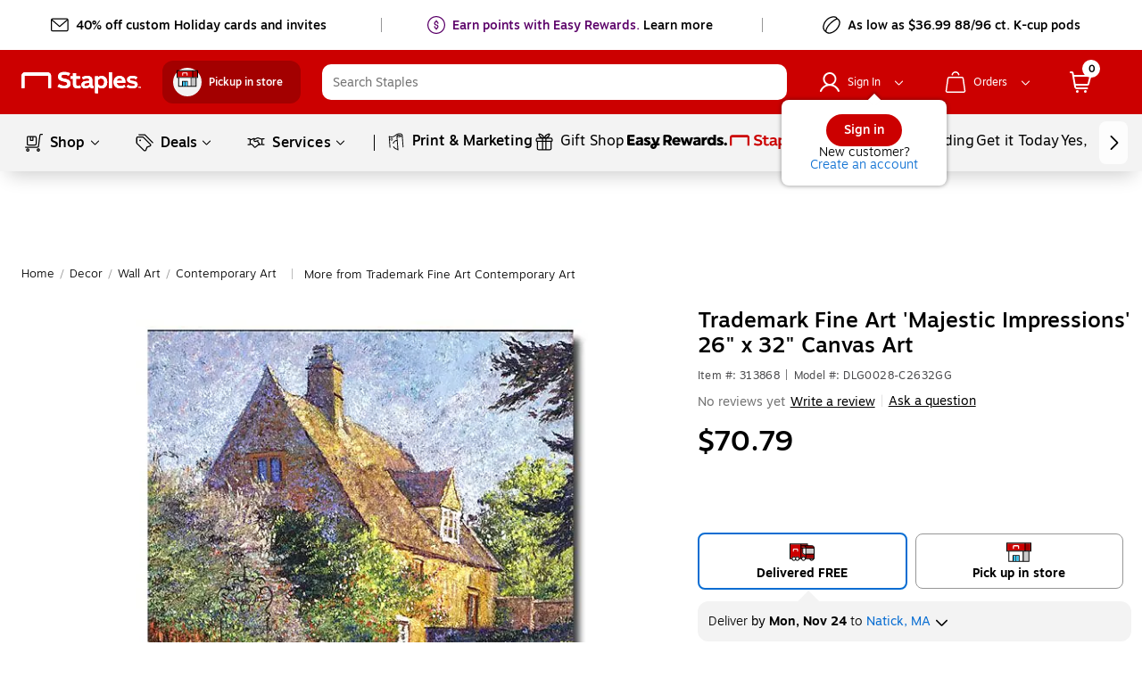

--- FILE ---
content_type: text/html;charset=utf-8
request_url: https://www.staples.com/trademark-fine-art-majestic-impressions-26-x-32-canvas-art/product_313868?rdrct301=true
body_size: 122634
content:
<!DOCTYPE html><html xmlns="http://www.w3.org/1999/xhtml" xml:lang="en-US" lang="en-US" xmlns:og="http://opengraphprotocol.org/schema/" xmlns:fb="http://www.facebook.com/2008/fbml"><head><link data-rh="true" rel="apple-touch-icon" href="https://www.staples.com/sbd/img/ico/favicon.ico"/><link data-rh="true" rel="canonical" href="https://www.staples.com/trademark-fine-art-majestic-impressions-26-x-32-canvas-art/product_313868"/><meta data-rh="true" http-equiv="X-UA-Compatible" content="IE=edge,chrome=1"/><meta data-rh="true" http-equiv="Content-Type" content="text/html; charset=utf-8"/><meta data-rh="true" http-equiv="x-dns-prefetch-control" content="on"/><meta data-rh="true" http-equiv="content-language" content="en-us"/><meta data-rh="true" name="apple-itunes-app" content="app-id=1570643833"/><meta data-rh="true" name="description" content="Get Trademark Fine Art &#39;Majestic Impressions&#39; 26&#34; x 32&#34; Canvas Art fast at Staples. Free next-day delivery when you spend $35+."/><meta data-rh="true" name="robots" content="index,follow"/><meta data-rh="true" name="twitter:card" content="summary"/><meta data-rh="true" name="twitter:site" content="@staples"/><meta data-rh="true" name="twitter:image" content="//assets.staples-static.com/sbd/cre/products/home-banners/20190414/images/nad_staples_logo2.png"/><meta data-rh="true" property="og:title" content="Trademark Fine Art &#39;Majestic Impressions&#39; 26&#34; x 32&#34; Canvas Art | Staples"/><meta data-rh="true" property="og:url" content="/trademark-fine-art-majestic-impressions-26-x-32-canvas-art/product_313868"/><meta data-rh="true" property="og:image" content="//assets.staples-static.com/sbd/cre/products/home-banners/20190414/images/nad_staples_logo2.png"/><meta data-rh="true" property="og:description" content="Get Trademark Fine Art &#39;Majestic Impressions&#39; 26&#34; x 32&#34; Canvas Art fast at Staples. Free next-day delivery when you spend $35+."/><script data-rh="true" type="application/ld+json" data-lu="structured-data">[{"@context":"https://schema.org/","@type":"Product","name":"Trademark Fine Art 'Majestic Impressions' 26\" x 32\" Canvas Art","image":["https://www.staples-3p.com/s7/is/image/Staples/m000117747_sc7?wid=512&hei=512"],"description":"Get Trademark Fine Art 'Majestic Impressions' 26\" x 32\" Canvas Art fast at Staples. Free next-day delivery when you spend $35+.","sku":"313868","mpn":"DLG0028-C2632GG","brand":{"@type":"Brand","name":"Trademark Fine Art"},"offers":{"@type":"Offer","url":"/trademark-fine-art-majestic-impressions-26-x-32-canvas-art/product_313868","priceCurrency":"USD","price":70.79,"priceValidUntil":"2025-11-16","itemCondition":"https://schema.org/NewCondition","availability":"InStock"}},{"@context":"https://schema.org","@type":"BreadcrumbList","itemListElement":[{"@type":"ListItem","position":1,"name":"Staples","item":"https://www.staples.com"},{"@type":"ListItem","position":2,"name":"Decor","item":"https://www.staples.com/Decor/cat_CG853"},{"@type":"ListItem","position":3,"name":"Wall-Art","item":"https://www.staples.com/Wall-Art-Decor/cat_DP1567"},{"@type":"ListItem","position":4,"name":"Contemporary-Art","item":"https://www.staples.com/Contemporary-Art/cat_CL205302"},{"@type":"ListItem","position":5,"name":"Trademark Fine Art 'Majestic Impressions' 26\" x 32\" Canvas Art","item":"https://www.staples.com/trademark-fine-art-majestic-impressions-26-x-32-canvas-art/product_313868"}]}]</script><style data-rh="true">
        body {
          min-width: inherit !important
        }
        body {
          overflow-x: hidden; /*GMP-1886*/
          -webkit-overflow-scrolling: touch;
          background-color: #fff !important;
        }
        body:focus {
          outline: none;
        }
        a,
        select,
        div[role=link],
        span[role=link],
        div[role=button] {
          cursor: pointer;
        }
        #learnContainer ul li:before {
          content: "";
        }
        .cwwbos_pros-container *, #learnContainer *, .cwwbos_h3 {
          box-sizing: content-box;
        }
        @media screen and (max-width: 600px) {
          #oo_tab, #inside_liveChatTab, .wc-mb-position {
            display: none!important;
          }
          _:-ms-fullscreen, :root #sku_details_container {
            margin-top: calc(100% - 572px);
          }
        }
        .focusibleElement:focus {
          outline: 1px solid #2776c5;
        }
        .monetizationPaddingBanner {
          padding-top: 6px;
        }
        .overlay_bg.video .overlay_container, .overlay_bg.gallery .overlay_container {
          box-sizing: content-box;
        }
        [class*="ada_hidden"] {
          position: absolute;
          left: -10000px;
          top: auto;
          width: 1px;
          height: 1px;
          overflow: hidden;
        }
        .blueOutlineOnTabFocus, .blueOutlineOnTabFocus:focus {
          outline: 1px dashed #000 !important;
        }
        #vidyard-overlay-wrapper {
          z-index: 9997;
        }
        #vidyard-overlay-wrapper #vidyard-overlay {
          opacity: 0.6;
        }
        #klarna-pdp-placement::part(osm-container) {
          border: none;
          font-family: inherit;
          padding: 0 0 12px
        }
        #klarna-pdp-placement::part(osm-cta) {
          font-family: inherit;
        }
        #klarna-pdp-placement::part(osm-badge) {
          width: 62px;
        }
      </style><title>Trademark Fine Art &#39;Majestic Impressions&#39; 26&#34; x 32&#34; Canvas Art | Staples</title><meta name="facebook-domain-verification" content="wqt61nerbf057fht2t5fxttv8tq508"/><meta name="p:domain_verify" content="da352088b04d1bbbe89261b6d54fc1d7"/><meta http-equiv="Content-Security-Policy" content="default-src &#39;self&#39; &#39;unsafe-inline&#39; &#39;unsafe-eval&#39; *.imiclk.com imiclk.com builder.lift.acquia.com lift.acquia.com *.adentifi.com adentifi.com *.adgrx.com adgrx.com deepsearch.adlucent.com *.adobe.com *.adobedc.net 112.2o7.net adobe.com d1.sc.omtrdc.net hb.omtrdc.net sc.omtrdc.net *.everesttech.net everesttech.net *.demdex.net demdex.net *.adobedtm.com adobedtm.com *.tt.omtrdc.net tt.omtrdc.net *.akamaihd.net *.akamaized.net *.akstat.io *.edgesuite.net akamaihd.net akamaized.net akstat.io *.go-mpulse.net go-mpulse.net s3.amazonaws.com *.amazon.com amazon.com *.aexp-static.com *.americanexpress.com aexp-static.com americanexpress.com *.adnxs.com *.attentivemobile.com *.attn.tv attentivemobile.com attn.tv *.applicationinsights.azure.com *.azureedge.net azureedge.net *.bing.com bing.com *.brsrvr.com brsrvr.com *.btttag.com btttag.com *.braintreegateway.com *.sandbox.braintreegateway.com braintreegateway.com *.chatid.com *.cloudfront.net d2p4r375zfkzm8.cloudfront.net *.cnetcontent.com cnetcontent.com *.dtmpub.com *.emjcd.com dtmpub.com emjcd.com *.camato.eu *.crealytics.com *.spapi.io camato.eu *.criteo.com *.criteo.net criteo.com criteo.net sv.us.criteo.net *.discover.com discover.com *.dotomi.com *.doubleclick.net doubleclick.net *.d41.co d41.co dummyimage.com *.tribalfusion.com tribalfusion.com *.facebook.com *.facebook.net facebook.com facebook.net *.fullstory.com fullstory.com *.google.com *.google.nl *.googlesyndication.com *.gstatic.com channelintelligence.com google.co.in google.co.uk google.com google.de google.nl googlesyndication.com safeframe.googlesyndication.com *.googleadservices.com googleadservices.com *.googleapis.com apis.google.com googleapis.com storage.googleapis.com *.googletagmanager.com *.googletagservices.com googletagmanager.com googletagservices.com *.google-analytics.com google-analytics.com *.hlserve.com hlserve.com *.kaptcha.com kaptcha.com iccnonprodmediastorage.blob.core.windows.net *.inside-graph.com wss://*.inside-graph.com inside-graph.com wss://stp-sandbox-live.inside-graph.com/signal *.jebbit.com jebbit.com *.linkedin.com *.linkedin.oribi.io linkedin.com *.bizographics.com *.licdn.com bizographics.com licdn.com *.linksynergy.com linksynergy.com *.ml-attr.com *.proofpoint.com *.marketo.com *.marketo.net *.mktoresp.com marketo.com marketo.net mktoresp.com *.mastercard.com *.mathtag.com mathtag.com *.rkdms.com fpt.dfp.microsoft.com pod02reimagespe0.blob.core.windows.net *.msn.com msn.com *.bam-x.com *.narrativ.com bam-x.com narrativ.com *.newrelic.com *.nr-data.net newrelic.com nr-data.net *.optimove.com *.optimove.events *.optimove.net optimove.com optimove.events optimove.net static.app.delivery *.braintree-api.com *.paypal.com *.paypalobjects.com braintree-api.com paypal.com paypalobjects.com sandbox.paypal.com stats.paypal.com *.turnto.com turnto.com *.pinimg.com *.pinterest.com pinimg.com pinterest.com *.quantcount.com *.quantserve.com quantcount.com quantserve.com *.leadsrx.com *.nxtck.com *.rakuten.com *.xg4ken.com leadsrx.com nxtck.com rakuten.com xg4ken.com *.rlcdn.com *.rokt.com rokt.com *.securedvisit.com securedvisit.com *.shoplocal.com *.smartadserver.com smartadserver.com *.southwestordering.com southwestordering.com *.dja.com *.ediversitynetwork.com *.hitouchbusinessservices.com *.pnidev.com *.staples-3p.com *.staples-sparx.com *.staples-static.com *.staples.com *.staplesconnect.com *.staplesimprintsolutions.com *.staplespay.com *.staplespromo.com *.wiseher.com staples-3p.com staples-inc.massrel.io staples-sparx.com staples-static.com staples.com staplespay.com staplespromo.com v1.api.us.janrain.com *.staplesadvantage.com staplesadvantage.com *.sundaysky.com sundaysky.com *.1worldsync.com *.swogo.net swogo.net *.staplesimprintsolutions.com staplesimprintsolutions.com *.14print.com *.14Print.com *.14Print.net *.14print.net *.buildastamp.com *.ls.chatid.com *.navitor.com *.oppwa.com *.prismdc.com *.salsify.com *.sltest.com *.stampdemo.com *.taylorcommunications.com *.trkn.us *.zscaler.com *.zscaler.net *.zscalerone.net *.zscalerthree.net *.zscalertwo.net *.zscloud.net 14print.com 14Print.com d2vppzocvtms05.cloudfront.net platform.liquidus.net player.cloudinary.com staplesprintservices.bynder.com zscalerone.net zscalerthree.net zscloud.net *.adsrvr.org adsrvr.org *.triadretail.net triadretail.net *.3lift.com 3lift.com *.trustarc.com trustarc.com *.twimg.com twimg.com t.co *.undertone.com linkstorm.net p.linkstorm.net *.goo.gl goo.gl *.edgecastcdn.net *.vidyard.com vidyard.com *.visa.com checkout.visa.com secure.checkout.visa.com visa.com www.staticv.me ngd.yahoo.com ybp.yahoo.com *.yimg.com *.youtube-nocookie.com *.youtube.com *.ytimg.com youtube-nocookie.com youtube.com ytimg.com *.zmags.com api.viewer.zmags.com secure.api.viewer.zmags.com zscalertwo.net zscaler.com zscaler.net staplesprintservicessandbox.bynder.com *.s3.amazonaws.com *.scene7.com *.taggstar.com *.umbrella.com *.brandlock.io *.lucidworks.com salsify-ecdn.com *.salsify-ecdn.com *.applications.lucidworks.com *.lucidworks.cloud members.cj.com trkn.us *.qualtrics.com *.demandbase.com *.persado.com api.company-target.com cj.dotomi.com emjcd.com mczbf.com sjwoe.com idsync.rlcdn.com cdn.persa.do *.kumulos.com *.app.delivery app.powerbi.com *.mczbf.com *.exponea.com *.bloomreach.co *.brcdn.com *.uidapi.com *.syndigo.com *.syndigo.cloud *.privacymanager.io *.3m.com *.dxpapi.com *.klarna.com *.klarnacdn.net *.klarnaservices.com *.klarnauserservices.com tvspix.com *.tvspix.com *.seismic.com tag.demandbase.com tag-logger.demandbase.com scripts.demandbase.com company-target.com segments.company-target.com s.company-target.com applepay.cdn-apple.com pzapi-ij.com pzapi-kg.com pzapi-nb.com prf.hn partnerize.com *.reddit.com *.redditstatic.com *.redditinc.com *.reddithelp.com www.redditstatic.com alb.reddit.com pixel-config.reddit.com *.pw.adn.cloud *.techlab-cdn.com wss://*.kore.ai *.kore.ai *.dodgeballhq.com ds.reson8.com cdn.resonate.com *.iesnare.com *.api.topsort.com unpkg.com *.bazaarvoice.com data: blob:; upgrade-insecure-requests;"/><meta charset="UTF-8"/><meta name="viewport" content="width=device-width, initial-scale=1.0"/><meta name="next-head-count" content="2"/><link rel="stylesheet" href="/_next/static/css/290.85a7c3d0247f5e1a36b9.css" data-n-g=""/><link rel="stylesheet" href="/_next/static/css/318.05eef0f3b170f23ef2b4.css" data-n-p=""/><link rel="stylesheet" href="/_next/static/css/440.fc374bfdce60acad72d7.css"/><link rel="stylesheet" href="/_next/static/css/387.913a25679f01629700a9.css"/><link rel="stylesheet" href="/_next/static/css/104.fd43fc4ec1970ca76609.css"/><link rel="stylesheet" href="/_next/static/css/371.c567cbb19f70efa09770.css"/><link rel="stylesheet" href="/_next/static/css/355.a57f83a81a26f0b61455.css"/><link rel="stylesheet" href="/_next/static/css/466.699d2e3bc4a5ad50d0f2.css"/><noscript data-n-css=""></noscript><style data-styled="active" data-styled-version="5.3.11">.dWQMpW { height: 20px; width: 20px; top: 0px; left: 0px; position: relative; display: flex; -webkit-box-align: center; align-items: center; -webkit-box-pack: center; justify-content: center; } .dWQMpW > svg, .dWQMpW div { position: absolute; opacity: 1; } .fxvZSC { height: 10px; width: 10px; top: 0px; left: 0px; position: relative; display: flex; -webkit-box-align: center; align-items: center; -webkit-box-pack: center; justify-content: center; } .fxvZSC > svg, .fxvZSC div { position: absolute; opacity: 1; } .bAbwjj { display: inline-block; vertical-align: middle; opacity: 1; } .bSvIjO { display: block; vertical-align: middle; opacity: 1; } .jRAfvf { display: block; vertical-align: middle; opacity: 1; } .keWSrw { display: block; vertical-align: middle; opacity: 1; } .qCexX { display: inline-block; vertical-align: middle; opacity: 1; } .lhEEZC { display: inline-block; vertical-align: middle; opacity: 1; } .lgTKrU { display: inline-block; vertical-align: middle; opacity: 1; transform: rotate(90deg); } .DYRuo { display: inline-block; vertical-align: middle; opacity: 1; } .kmSudy { display: inline-block; vertical-align: middle; opacity: 1; transform: rotate(90deg); } .gNmUXL { display: block; vertical-align: middle; opacity: 1; } .lpnSVp { display: inline-block; vertical-align: middle; opacity: 1; } .eYzvAY { display: inline-block; vertical-align: middle; opacity: 1; transform: rotate(270deg); } .dwIBGy { display: inline-block; vertical-align: middle; opacity: 1; transform: rotate(90deg); } .hUscjq { display: inline-block; vertical-align: middle; opacity: 1; } .BzmvF { width: 80px; height: 80px; box-shadow: rgba(155, 155, 155, 0.7) 0px 0px 6px; border-radius: 100%; margin: 5px auto; position: relative; background-color: rgb(255, 255, 255); display: flex; -webkit-box-align: center; align-items: center; -webkit-box-pack: center; justify-content: center; } .iMOBhS { width: 40px; height: 28px; background-image: url("/_next/static/assets/lg-7e50ad90c40e5ac7c07feafb04e87561.gif"); background-repeat: no-repeat; background-size: contain; } .iTkYWm { font-family: Motiva-Medium, Motiva, Helvetica, Arial, sans-serif; display: inline-flex; width: 100%; height: auto; cursor: pointer; position: relative; overflow: hidden; -webkit-box-align: center; align-items: center; -webkit-box-pack: center; justify-content: center; transition: 0.1s ease-in; margin: 10px; border-radius: 22px; padding: 10px 28px; background-color: rgb(204, 0, 0); border: none; } .iTkYWm:hover:not(:active) { background: rgb(221, 23, 0); box-shadow: rgba(155, 155, 155, 0.7) 0px 0px 6px; } .iTkYWm:active { box-shadow: none; background: rgb(221, 23, 0); } .iTkYWm:focus:not(:focus-visible) { outline: none; } .iTkYWm svg { padding: 0px; height: 24px; width: 24px; margin: 0px 7px 0px 0px !important; } .cSjocb { font-family: Motiva-Medium, Motiva, Helvetica, Arial, sans-serif; display: inline-flex; cursor: pointer; position: relative; overflow: hidden; -webkit-box-align: center; align-items: center; -webkit-box-pack: center; justify-content: center; transition: 0.1s ease-in; margin: 10px; padding: 10px 12px; background-color: rgb(255, 255, 255); border: 1px solid rgb(150, 150, 150); width: 44px; height: 44px; border-radius: 50%; } .cSjocb:hover:not(:active) { background: rgb(255, 255, 255); box-shadow: rgba(155, 155, 155, 0.7) 0px 0px 6px; border: 1px solid rgb(150, 150, 150); } .cSjocb:active { box-shadow: none; background: rgb(255, 255, 255); } .cSjocb:focus:not(:focus-visible) { outline: none; } .cSjocb div { height: 24px; width: 24px; } .cSjocb svg { padding: 0px; top: 0px; left: 0px; height: 24px; width: 24px; margin: 0px !important; } .PLSRT { font-family: Motiva, Helvetica, Arial, sans-serif; display: inline-flex; width: auto; height: auto; cursor: pointer; position: relative; overflow: hidden; -webkit-box-align: center; align-items: center; -webkit-box-pack: center; justify-content: center; transition: 0.1s ease-in; border-radius: 20px; background-color: transparent; border: none; margin: 0px 10px; padding: 4px 12px; } .PLSRT:hover:not(:active) { background: rgb(243, 243, 243); box-shadow: none; } .PLSRT:active { box-shadow: none; background: rgb(243, 243, 243); } .PLSRT:focus:not(:focus-visible) { outline: none; } .PLSRT svg { padding: 0px; height: 16px; width: 16px; margin: 0px 7px 0px 0px !important; } .kNuIqO { font-family: Motiva, Helvetica, Arial, sans-serif; display: inline-flex; width: auto; height: auto; cursor: pointer; position: relative; overflow: hidden; -webkit-box-align: center; align-items: center; -webkit-box-pack: center; justify-content: center; transition: 0.1s ease-in; margin: 10px; border-radius: 20px; padding: 4px 16px; background-color: transparent; border: none; } .kNuIqO:hover:not(:active) { background: rgb(243, 243, 243); box-shadow: none; } .kNuIqO:active { box-shadow: none; background: rgb(243, 243, 243); } .kNuIqO:focus:not(:focus-visible) { outline: none; } .kNuIqO svg { padding: 0px; height: 16px; width: 16px; margin: 0px 7px 0px 0px !important; } .ljZthJ { font-family: Motiva, Helvetica, Arial, sans-serif; display: inline-flex; width: auto; height: auto; cursor: pointer; position: relative; overflow: hidden; -webkit-box-align: center; align-items: center; -webkit-box-pack: center; justify-content: center; transition: 0.1s ease-in; border-radius: 20px; background-color: transparent; border: none; margin: 0px; padding: 4px 12px; } .ljZthJ:hover:not(:active) { background: rgb(243, 243, 243); box-shadow: none; } .ljZthJ:active { box-shadow: none; background: rgb(243, 243, 243); } .ljZthJ:focus:not(:focus-visible) { outline: none; } .ljZthJ div { height: 16px; width: 16px; } .ljZthJ svg { padding: 0px; top: 0px; left: 0px; height: 16px; width: 16px; margin: 0px !important; } .jeDFAv { font-family: Motiva-Medium, Motiva, Helvetica, Arial, sans-serif; display: inline-flex; width: auto; height: auto; cursor: pointer; position: relative; overflow: hidden; -webkit-box-align: center; align-items: center; -webkit-box-pack: center; justify-content: center; transition: 0.1s ease-in; margin: 10px; border-radius: 20px; padding: 4px 16px; background-color: rgb(204, 0, 0); border: none; } .jeDFAv:hover:not(:active) { background: rgb(221, 23, 0); box-shadow: rgba(155, 155, 155, 0.7) 0px 0px 6px; } .jeDFAv:active { box-shadow: none; background: rgb(221, 23, 0); } .jeDFAv:focus:not(:focus-visible) { outline: none; } .jeDFAv svg { padding: 0px; height: 16px; width: 16px; margin: 0px 7px 0px 0px !important; } .gWxUTa { font-family: Motiva-Medium, Motiva, Helvetica, Arial, sans-serif; display: inline-flex; width: auto; height: auto; cursor: pointer; position: relative; overflow: hidden; -webkit-box-align: center; align-items: center; -webkit-box-pack: center; justify-content: center; transition: 0.1s ease-in; margin: 10px; border-radius: 20px; padding: 8px 20px; background-color: rgb(204, 0, 0); border: none; } .gWxUTa:hover:not(:active) { background: rgb(221, 23, 0); box-shadow: rgba(155, 155, 155, 0.7) 0px 0px 6px; } .gWxUTa:active { box-shadow: none; background: rgb(221, 23, 0); } .gWxUTa:focus:not(:focus-visible) { outline: none; } .gWxUTa svg { padding: 0px; height: 20px; width: 20px; margin: 0px 7px 0px 0px !important; } .bGuuIU { font-family: Motiva-Medium, Motiva, Helvetica, Arial, sans-serif; display: inline-flex; width: auto; height: auto; cursor: pointer; position: relative; overflow: hidden; -webkit-box-align: center; align-items: center; -webkit-box-pack: center; justify-content: center; transition: 0.1s ease-in; border-radius: 22px; padding: 9px 27px; background-color: rgb(255, 255, 255); border: 1px solid rgb(150, 150, 150); margin: 0px !important; } .bGuuIU:hover:not(:active) { background: rgb(255, 255, 255); box-shadow: rgba(155, 155, 155, 0.7) 0px 0px 6px; border: 1px solid rgb(150, 150, 150); } .bGuuIU:active { box-shadow: none; background: rgb(255, 255, 255); } .bGuuIU:focus:not(:focus-visible) { outline: none; } .bGuuIU svg { padding: 0px; height: 24px; width: 24px; margin: 0px 7px 0px 0px !important; } .hOpXDK { font-family: Motiva-Medium, Motiva, Helvetica, Arial, sans-serif; display: inline-flex; width: 100%; cursor: pointer; position: relative; overflow: hidden; -webkit-box-align: center; align-items: center; -webkit-box-pack: center; justify-content: center; transition: 0.1s ease-in; border-radius: 20px; padding: 7px 19px; background-color: rgb(255, 255, 255); border: 1px solid rgb(150, 150, 150); margin: 0px; height: 36px; } .hOpXDK:hover:not(:active) { background: rgb(255, 255, 255); box-shadow: rgba(155, 155, 155, 0.7) 0px 0px 6px; border: 1px solid rgb(150, 150, 150); } .hOpXDK:active { box-shadow: none; background: rgb(255, 255, 255); } .hOpXDK:focus:not(:focus-visible) { outline: none; } .hOpXDK svg { padding: 0px; height: 20px; width: 20px; margin: 0px 7px 0px 0px !important; } .fxIVKz { font-family: Motiva-Medium, Motiva, Helvetica, Arial, sans-serif; display: inline-flex; width: auto; cursor: pointer; position: relative; overflow: hidden; -webkit-box-align: center; align-items: center; -webkit-box-pack: center; justify-content: center; transition: 0.1s ease-in; border-radius: 20px; padding: 7px 19px; background-color: rgb(255, 255, 255); border: 1px solid rgb(150, 150, 150); margin: 18px 0px 0px; height: 36px; } .fxIVKz:hover:not(:active) { background: rgb(255, 255, 255); box-shadow: rgba(155, 155, 155, 0.7) 0px 0px 6px; border: 1px solid rgb(150, 150, 150); } .fxIVKz:active { box-shadow: none; background: rgb(255, 255, 255); } .fxIVKz:focus:not(:focus-visible) { outline: none; } .fxIVKz svg { padding: 0px; height: 20px; width: 20px; margin: 0px 7px 0px 0px !important; } .kJOSbZ { font-family: Motiva, Helvetica, Arial, sans-serif; display: inline-flex; width: auto; height: auto; cursor: pointer; position: relative; overflow: hidden; -webkit-box-align: center; align-items: center; -webkit-box-pack: center; justify-content: center; transition: 0.1s ease-in; border-radius: 20px; padding: 4px 16px; background-color: transparent; border: none; margin: 0px; } .kJOSbZ:hover:not(:active) { background: rgb(243, 243, 243); box-shadow: none; } .kJOSbZ:active { box-shadow: none; background: rgb(243, 243, 243); } .kJOSbZ:focus:not(:focus-visible) { outline: none; } .kJOSbZ svg { padding: 0px; height: 16px; width: 16px; margin: 0px 7px 0px 0px !important; } .CwED { font-family: Motiva-Medium, Motiva, Helvetica, Arial, sans-serif; display: inline-flex; width: auto; height: auto; cursor: pointer; position: relative; overflow: hidden; -webkit-box-align: center; align-items: center; -webkit-box-pack: center; justify-content: center; transition: 0.1s ease-in; margin: 10px; border-radius: 20px; padding: 7px 19px; background-color: rgb(255, 255, 255); border: 1px solid rgb(150, 150, 150); z-index: 13; } .CwED:hover:not(:active) { background: rgb(255, 255, 255); box-shadow: rgba(155, 155, 155, 0.7) 0px 0px 6px; border: 1px solid rgb(150, 150, 150); } .CwED:active { box-shadow: none; background: rgb(255, 255, 255); } .CwED:focus:not(:focus-visible) { outline: none; } .CwED svg { padding: 0px; height: 20px; width: 20px; margin: 0px 7px 0px 0px !important; } .iOYOCN { font-family: Motiva, Helvetica, Arial, sans-serif; display: inline-flex; width: auto; height: auto; cursor: pointer; position: relative; overflow: hidden; -webkit-box-align: center; align-items: center; -webkit-box-pack: center; justify-content: center; transition: 0.1s ease-in; border-radius: 20px; padding: 4px 16px; background-color: transparent; border: none; margin: 0px 0px 10px 10px; } .iOYOCN:hover:not(:active) { background: rgb(243, 243, 243); box-shadow: none; } .iOYOCN:active { box-shadow: none; background: rgb(243, 243, 243); } .iOYOCN:focus:not(:focus-visible) { outline: none; } .iOYOCN svg { padding: 0px; height: 16px; width: 16px; margin: 0px 7px 0px 0px !important; } .jtvEdo { padding: 0px; margin: 0px; line-height: 24px; letter-spacing: 0px; font-size: 16px; color: white; display: flex; -webkit-box-align: center; align-items: center; } .jtGFho { padding: 0px; margin: 0px; line-height: 24px; letter-spacing: 0px; font-size: 16px; color: black; display: flex; -webkit-box-align: center; align-items: center; } .iaLcAe { padding: 0px; margin: 0px; line-height: 20px; letter-spacing: 0px; font-size: 14px; color: black; display: flex; -webkit-box-align: center; align-items: center; } .icuiQe { padding: 0px; margin: 0px; line-height: 20px; letter-spacing: 0px; font-size: 14px; color: white; display: flex; -webkit-box-align: center; align-items: center; } .coHGvh { padding: 0px; margin: 0px; line-height: 20px; letter-spacing: 0px; font-size: 14px; display: flex; -webkit-box-align: center; align-items: center; } .bIgmah { font-family: Motiva-Medium, Motiva, Helvetica, Arial, sans-serif; font-weight: 500; display: inline-flex; line-height: 18px; margin: auto 0px; white-space: pre-wrap; } @media (min-width: 360px) and (max-width: 600px) {
  .bIgmah { line-height: 16px; }
} @media (max-width: 359px) {
  .bIgmah { line-height: 16px; }
} .bIgmah:focus { outline: none; } .bIgmah:focus-visible { outline: rgb(0, 0, 0) dashed 1px !important; } .bRVrpR { font-family: Motiva-Medium, Motiva, Helvetica, Arial, sans-serif; font-weight: 500; white-space: pre-wrap; } .bRVrpR:focus { outline: none; } .bRVrpR:focus-visible { outline: rgb(0, 0, 0) dashed 1px !important; } .jasVa-D { white-space: pre-wrap; } .jasVa-D:focus { outline: none; } .jasVa-D:focus-visible { outline: rgb(0, 0, 0) dashed 1px !important; } .cyaTPs { font-family: Motiva-Medium, Motiva, Helvetica, Arial, sans-serif; font-weight: 500; white-space: pre-wrap; } .cyaTPs:hover { text-decoration: underline !important; cursor: pointer !important; } .cyaTPs:hover { text-decoration: none !important; } .cyaTPs:focus { outline: none; } .cyaTPs:focus-visible { outline: rgb(0, 0, 0) dashed 1px !important; } .cCWSZa { white-space: pre-wrap; } .cCWSZa:hover { text-decoration: underline !important; cursor: pointer !important; } .cCWSZa:hover { text-decoration: none !important; } .cCWSZa:focus { outline: none; } .cCWSZa:focus-visible { outline: rgb(0, 0, 0) dashed 1px !important; } .kFqwLP { white-space: pre-wrap; } .kFqwLP:hover { text-decoration: underline !important; cursor: pointer !important; } .kFqwLP:hover { text-decoration: underline !important; cursor: pointer !important; } .kFqwLP:focus { outline: none; } .kFqwLP:focus-visible { outline: rgb(0, 0, 0) dashed 1px !important; } .dFUatG { font-family: Motiva-Medium, Motiva, Helvetica, Arial, sans-serif; font-weight: 500; white-space: pre-wrap; } .dFUatG:hover { cursor: default !important; } .dFUatG:focus { outline: none; } .dFUatG:focus-visible { outline: rgb(0, 0, 0) dashed 1px !important; } .faTsCK { white-space: pre-wrap; } .faTsCK:hover { text-decoration: underline !important; cursor: pointer !important; } .faTsCK:focus { outline: none; } .faTsCK:focus-visible { outline: rgb(0, 0, 0) dashed 1px !important; } .kdNfMV { color: rgb(8, 109, 210); white-space: pre-wrap; } .kdNfMV:hover { text-decoration: underline; } .kdNfMV:hover { text-decoration: underline !important; cursor: pointer !important; } .kdNfMV:hover { text-decoration: underline !important; cursor: pointer !important; } .kdNfMV:focus { outline: none; } .kdNfMV:focus-visible { outline: rgb(0, 0, 0) dashed 1px !important; } .bnQMsY { outline: none; padding-right: 8px; display: inline-flex; margin: auto 0px; vertical-align: bottom; padding-bottom: 1px; } .bnQMsY:hover { cursor: default; text-decoration: none; } @media (min-width: 601px) and (max-width: 820px) {
  .bnQMsY { padding-right: 10px; }
} .bnQMsY.subHeaderTextIconPosition { position: relative; top: 0px; } .bnQMsY.Left { float: left; } .bnQMsY.Center { text-align: center; } .bnQMsY.Right { float: right; } .fhLJSL { outline: none; padding-right: 8px; padding-bottom: 4px; float: left; } .fhLJSL:hover { cursor: default; text-decoration: none; } @media (min-width: 601px) and (max-width: 820px) {
  .fhLJSL { padding-right: 10px; }
} .fhLJSL.subHeaderTextIconPosition { position: relative; top: 0px; } .fhLJSL.Left { float: left; } .fhLJSL.Center { text-align: center; } .fhLJSL.Right { float: right; } .fUBZYv { outline: none; padding-right: 8px; padding-bottom: 4px; width: 100%; float: left; display: inline-block !important; } .fUBZYv:hover { cursor: default; text-decoration: none; } @media (min-width: 601px) and (max-width: 820px) {
  .fUBZYv { padding-right: 10px; }
} .fUBZYv.subHeaderTextIconPosition { position: relative; top: 0px; } .fUBZYv.Left { float: left; } .fUBZYv.Center { text-align: center; } .fUBZYv.Right { float: right; } .eBSZfR { outline: none; padding-bottom: 4px; width: 32px; height: 32px; margin-right: 8px; float: left; padding-right: 0px !important; } .eBSZfR:hover { cursor: default; text-decoration: none; } @media (min-width: 601px) and (max-width: 820px) {
  .eBSZfR { padding-right: 10px; }
} .eBSZfR div { margin: 3px 0px 0px 3px; } .eBSZfR:hover { width: 32px; height: 32px; background-color: rgba(0, 0, 0, 0.09); border-radius: 100%; display: block; transition: 0.15s cubic-bezier(0.15, 0.5, 0.5, 1); cursor: pointer; } .eBSZfR.subHeaderTextIconPosition { position: relative; top: 0px; } .eBSZfR.Left { float: left; } .eBSZfR.Center { text-align: center; } .eBSZfR.Right { float: right; } .fEJetF { width: auto; font-size: 14px; font-family: Motiva-Light, Motiva, Helvetica, Arial, sans-serif; white-space: normal; cursor: pointer; outline: none; color: inherit !important; } .fEJetF sup { top: unset !important; vertical-align: super !important; } .fEJetF:focus { outline: rgb(0, 0, 0) dashed 1px; outline-offset: 1px; } .fEJetF:focus .iconWithTextWrapper { display: inline-block; } .fEJetF:focus .iconWithTextWrapper.iconWithTextWrapperTopHat { display: inline-flex; } .fEJetF:focus .iconWithTextWrapperTopHat { display: inline-flex; } .fEJetF:hover { text-decoration: underline; } .fEJetF:active { outline: none !important; } .hijQif { width: auto; white-space: normal; cursor: pointer; outline: none; line-height: 24px; font-weight: 400; font-family: Motiva, Helvetica, Arial, sans-serif; color: inherit !important; font-size: 16px !important; } .hijQif sup { top: unset !important; vertical-align: super !important; } .hijQif:focus { outline: rgb(0, 0, 0) dashed 1px; outline-offset: 1px; } .hijQif:focus .iconWithTextWrapper { display: inline-block; } .hijQif:focus .iconWithTextWrapper.iconWithTextWrapperTopHat { display: inline-flex; } .hijQif:focus .iconWithTextWrapperTopHat { display: inline-flex; } .hijQif:hover { text-decoration: underline; } .hijQif:active { outline: none !important; } .hijQif .iconWithTextWrapper:last-of-type { position: relative; } .hijQif .iconWithTextWrapper .icon-logo { top: 4px !important; padding-right: 0px !important; } .hijQif .iconWithTextWrapper .icon-logo:hover { cursor: pointer; } .hijQif .sc-cwHptR { padding-bottom: 0px; } .enBDiD { width: auto; font-size: 14px; font-family: Motiva-Light, Motiva, Helvetica, Arial, sans-serif; white-space: normal; cursor: pointer; outline: none; display: inline-block; color: inherit !important; } .enBDiD sup { top: unset !important; vertical-align: super !important; } .enBDiD:focus { outline: rgb(0, 0, 0) dashed 1px; outline-offset: 1px; } .enBDiD:focus .iconWithTextWrapper { display: inline-block; } .enBDiD:focus .iconWithTextWrapper.iconWithTextWrapperTopHat { display: inline-flex; } .enBDiD:focus .iconWithTextWrapperTopHat { display: inline-flex; } .enBDiD:hover { text-decoration: underline; } .enBDiD:active { outline: none !important; } @media (min-width: 360px) and (max-width: 600px) {
  .enBDiD { margin-bottom: -10px; }
} @media (max-width: 359px) {
  .enBDiD { margin-bottom: -10px; }
} .enBDiD svg { margin-left: 6px; margin-top: 6px; } .cgfsrO { width: auto; font-size: 14px; font-family: Motiva-Light, Motiva, Helvetica, Arial, sans-serif; white-space: normal; outline: none; cursor: default; text-decoration: none; display: initial; color: inherit !important; } .cgfsrO:focus-visible { outline: rgb(0, 0, 0) dashed 1px; outline-offset: 1px; } .cgfsrO sup { top: unset !important; vertical-align: super !important; } .cgfsrO:focus { outline: rgb(0, 0, 0) dashed 1px; outline-offset: 1px; } .cgfsrO:focus .iconWithTextWrapper { display: inline-block; } .cgfsrO:focus .iconWithTextWrapper.iconWithTextWrapperTopHat { display: inline-flex; } .cgfsrO:focus .iconWithTextWrapperTopHat { display: inline-flex; } .cgfsrO:hover { text-decoration: underline; } .cgfsrO:active { outline: none !important; } .cgfsrO:hover { text-decoration: none; } .cgfsrO .headlinerText:hover { cursor: default; text-decoration: none; } .dkGyBA { width: auto; font-size: 14px; font-family: Motiva-Light, Motiva, Helvetica, Arial, sans-serif; white-space: normal; cursor: pointer; outline: none; display: inline-block; color: inherit !important; } .dkGyBA:focus-visible { outline: rgb(0, 0, 0) dashed 1px; outline-offset: 1px; } .dkGyBA sup { top: unset !important; vertical-align: super !important; } .dkGyBA:focus { outline: rgb(0, 0, 0) dashed 1px; outline-offset: 1px; } .dkGyBA:focus .iconWithTextWrapper { display: inline-block; } .dkGyBA:focus .iconWithTextWrapper.iconWithTextWrapperTopHat { display: inline-flex; } .dkGyBA:focus .iconWithTextWrapperTopHat { display: inline-flex; } .dkGyBA:hover { text-decoration: underline; } .dkGyBA:active { outline: none !important; } .dkGyBA:hover { text-decoration: none; } .dkGyBA .headlinerText:hover { cursor: default; text-decoration: none; } .kjBFWi { width: auto; font-size: 14px; font-family: Motiva-Light, Motiva, Helvetica, Arial, sans-serif; white-space: normal; cursor: pointer; outline: none; display: inline-block; color: inherit !important; } .kjBFWi:focus-visible { outline: rgb(0, 0, 0) dashed 1px; outline-offset: 1px; } .kjBFWi sup { top: unset !important; vertical-align: super !important; } .kjBFWi:focus { outline: rgb(0, 0, 0) dashed 1px; outline-offset: 1px; } .kjBFWi:focus .iconWithTextWrapper { display: inline-block; } .kjBFWi:focus .iconWithTextWrapper.iconWithTextWrapperTopHat { display: inline-flex; } .kjBFWi:focus .iconWithTextWrapperTopHat { display: inline-flex; } .kjBFWi:hover { text-decoration: underline; } .kjBFWi:active { outline: none !important; } .kjBFWi:focus { outline: none; } .kjBFWi a { color: rgb(0, 0, 0); outline: none; } .kjBFWi a:focus { outline: rgb(0, 0, 0) dashed 1px; } .kjBFWi a:hover { cursor: pointer; text-decoration: underline; } .kjBFWi:hover { text-decoration: none; } .kjBFWi .headlinerText:hover { cursor: default; text-decoration: none; } .dvOAmN { width: auto; font-size: 14px; font-family: Motiva-Light, Motiva, Helvetica, Arial, sans-serif; white-space: normal; cursor: pointer; outline: none; display: inline-block; color: inherit !important; } .dvOAmN:focus-visible { outline: rgb(0, 0, 0) dashed 1px; outline-offset: 1px; } .dvOAmN sup { top: unset !important; vertical-align: super !important; } .dvOAmN:focus { outline: rgb(0, 0, 0) dashed 1px; outline-offset: 1px; } .dvOAmN:focus .iconWithTextWrapper { display: inline-block; } .dvOAmN:focus .iconWithTextWrapper.iconWithTextWrapperTopHat { display: inline-flex; } .dvOAmN:focus .iconWithTextWrapperTopHat { display: inline-flex; } .dvOAmN:hover { text-decoration: underline; } .dvOAmN:active { outline: none !important; } .kBlGFM { width: auto; font-size: 14px; font-family: Motiva-Light, Motiva, Helvetica, Arial, sans-serif; white-space: normal; cursor: pointer; outline: none; display: block; color: inherit !important; } .kBlGFM:focus-visible { outline: rgb(0, 0, 0) dashed 1px; outline-offset: 1px; } .kBlGFM sup { top: unset !important; vertical-align: super !important; } .kBlGFM:focus { outline: rgb(0, 0, 0) dashed 1px; outline-offset: 1px; } .kBlGFM:focus .iconWithTextWrapper { display: inline-block; } .kBlGFM:focus .iconWithTextWrapper.iconWithTextWrapperTopHat { display: inline-flex; } .kBlGFM:focus .iconWithTextWrapperTopHat { display: inline-flex; } .kBlGFM:hover { text-decoration: underline; } .kBlGFM:active { outline: none !important; } .kBlGFM:hover { text-decoration: none; } .kBlGFM .headlinerText:hover { cursor: default; text-decoration: none; } .jILqPM { display: block; flex-flow: wrap; -webkit-box-align: center; align-items: center; align-self: center; text-align: left; } .jILqPM sup { top: unset !important; vertical-align: super !important; } .ikjXtC sup { top: unset !important; vertical-align: super !important; } .jYUlwv { display: block !important; } .jYUlwv sup { top: unset !important; vertical-align: super !important; } .bDWcZQ:focus { outline: rgb(0, 0, 0) dashed 1px; outline-offset: 1px; } .fWaIXL { padding: 8px 12px; } .fWaIXL:focus { outline: rgb(0, 0, 0) dashed 1px; outline-offset: 1px; } .fWaIXL:hover { background: rgb(221, 221, 221); border-radius: 28px; cursor: pointer; } .epidDw { width: 24px; height: 24px; -webkit-box-pack: center !important; justify-content: center !important; } .kutGCz { margin-left: 1px; height: inherit; display: inline-block; } .eKdGpW { display: block; margin-left: 0px; } @media (min-width: 821px) and (max-width: 1024px) {
  .eKdGpW { margin-left: 12px; }
} @media (min-width: 601px) and (max-width: 820px) {
  .eKdGpW { margin-left: 0px; }
} @media (min-width: 360px) and (max-width: 600px) {
  .eKdGpW { margin-left: 0px; }
} @media (max-width: 359px) {
  .eKdGpW { margin-left: 0px; }
} .jjylHJ { position: fixed; top: 0px; left: 0px; bottom: 0px; width: 100%; z-index: 10001; visibility: hidden; outline: none; color: rgb(0, 0, 0) !important; } .jjylHJ.text-menu-loaderWrapper { padding: 100px; } .hKpmpk { transition: top 0.3s cubic-bezier(0.3, 0.85, 0, 1); position: absolute; z-index: -1; top: -1000px; transform-origin: center top; color: rgb(0, 0, 0) !important; } @media (min-width: 601px) and (max-width: 820px) {
  .hKpmpk .minicartstyles__dropDownContentShowCart { right: -12px; position: relative; margin-top: -1px !important; }
} @media (min-width: 360px) and (max-width: 600px) {
  .hKpmpk .minicartstyles__dropDownContentShowCart { right: -12px; position: relative; margin-top: -1px !important; }
} @media (max-width: 359px) {
  .hKpmpk .minicartstyles__dropDownContentShowCart { right: -8px; position: relative; margin-top: -1px !important; }
} .hKpmpk.cart-wrapper { right: 0px !important; } .hKpmpk.text-menu-wrapper, .hKpmpk.lists-wrapper { width: 323px; background: rgb(255, 255, 255); margin: 0px auto; display: block; color: rgb(0, 0, 0); border-radius: 0px 0px 8px 8px; outline: none; top: -616px; overflow: hidden; transition: top 0.5s cubic-bezier(0.3, 0.85, 0, 1); } .hKpmpk.mega-menu-wrapper { width: 1088px; max-width: 1088px; min-width: 936px; max-height: 616px; outline: none; overflow: hidden; } @media screen and (max-width: 1260px) and (min-width: 1024px) {
  .hKpmpk.mega-menu-wrapper { width: 936px; }
} @media (min-width: 821px) and (max-width: 1024px) {
  .hKpmpk.mega-menu-wrapper { width: 936px; min-width: 788px; }
} @media screen and (max-width: 959px) and (min-width: 821px) {
  .hKpmpk.mega-menu-wrapper { width: 788px; }
} .hKpmpk.sb-shop-menu-wrapper { width: 1344px; max-width: 1344px; min-width: 1344px; max-height: 616px; outline: none; overflow: hidden; } @media screen and (max-width: 1368px) and (min-width: 1108px) {
  .hKpmpk.sb-shop-menu-wrapper { width: 1083px; min-width: 1083px; }
} @media screen and (max-width: 1107px) and (min-width: 821px) {
  .hKpmpk.sb-shop-menu-wrapper { width: 796px; min-width: 796px; }
} .hKpmpk.image-menu-wrapper, .hKpmpk .featured-image-1-wrapper { width: 540px; background-color: rgb(255, 255, 255); max-height: 408px; overflow: hidden; border-bottom-left-radius: 8px; border-bottom-right-radius: 8px; outline: none; } .hKpmpk.image-menu-wrapper:hover, .hKpmpk .featured-image-1-wrapper:hover { cursor: default !important; } .hKpmpk.image-menu-wrapper .ps__rail-y, .hKpmpk .featured-image-1-wrapper .ps__rail-y { background-color: rgb(243, 243, 243); opacity: 0.6 !important; width: 11px !important; } .hKpmpk.image-menu-wrapper .ps__rail-y:hover, .hKpmpk .featured-image-1-wrapper .ps__rail-y:hover { background-color: rgb(243, 243, 243); opacity: 0.6 !important; width: 11px !important; } .hKpmpk.image-menu-wrapper .ps__rail-y:hover .ps__thumb-y, .hKpmpk .featured-image-1-wrapper .ps__rail-y:hover .ps__thumb-y { width: 6px !important; } .hKpmpk.image-menu-wrapper .ps__thumb-y, .hKpmpk .featured-image-1-wrapper .ps__thumb-y { margin-left: 2px; } .hKpmpk.featured-image-1-wrapper { max-height: 450px; width: 930px; max-width: 930px !important; } @media screen and (max-width: 1024px) {
  .hKpmpk.featured-image-1-wrapper { min-width: 796px !important; }
} .hKpmpk.text-menu-loaderWrapper { padding: 100px; } .fTYtFN { transition: top 0.3s cubic-bezier(0.3, 0.85, 0, 1); position: absolute; z-index: -1; top: -1000px; transform-origin: center top; color: rgb(0, 0, 0) !important; } .fTYtFN:focus { outline: none !important; } @media (min-width: 360px) and (max-width: 600px) {
  .fTYtFN { width: 90vw; }
} @media (max-width: 359px) {
  .fTYtFN { width: 90vw; }
} @media (min-width: 601px) and (max-width: 820px) {
  .fTYtFN .minicartstyles__dropDownContentShowCart { right: -12px; position: relative; margin-top: -1px !important; }
} @media (min-width: 360px) and (max-width: 600px) {
  .fTYtFN .minicartstyles__dropDownContentShowCart { right: -12px; position: relative; margin-top: -1px !important; }
} @media (max-width: 359px) {
  .fTYtFN .minicartstyles__dropDownContentShowCart { right: -8px; position: relative; margin-top: -1px !important; }
} .fTYtFN.cart-wrapper { right: 0px !important; } .fTYtFN.text-menu-wrapper, .fTYtFN.lists-wrapper { width: 323px; background: rgb(255, 255, 255); margin: 0px auto; display: block; color: rgb(0, 0, 0); border-radius: 0px 0px 8px 8px; outline: none; top: -616px; overflow: hidden; transition: top 0.5s cubic-bezier(0.3, 0.85, 0, 1); } .fTYtFN.mega-menu-wrapper { width: 1088px; max-width: 1088px; min-width: 936px; max-height: 616px; outline: none; overflow: hidden; } @media screen and (max-width: 1260px) and (min-width: 1024px) {
  .fTYtFN.mega-menu-wrapper { width: 936px; }
} @media (min-width: 821px) and (max-width: 1024px) {
  .fTYtFN.mega-menu-wrapper { width: 936px; min-width: 788px; }
} @media screen and (max-width: 959px) and (min-width: 821px) {
  .fTYtFN.mega-menu-wrapper { width: 788px; }
} .fTYtFN.sb-shop-menu-wrapper { width: 1344px; max-width: 1344px; min-width: 1344px; max-height: 616px; outline: none; overflow: hidden; } @media screen and (max-width: 1368px) and (min-width: 1108px) {
  .fTYtFN.sb-shop-menu-wrapper { width: 1083px; min-width: 1083px; }
} @media screen and (max-width: 1107px) and (min-width: 821px) {
  .fTYtFN.sb-shop-menu-wrapper { width: 796px; min-width: 796px; }
} .fTYtFN.image-menu-wrapper, .fTYtFN .featured-image-1-wrapper { width: 540px; background-color: rgb(255, 255, 255); max-height: 408px; overflow: hidden; border-bottom-left-radius: 8px; border-bottom-right-radius: 8px; outline: none; } .fTYtFN.image-menu-wrapper:hover, .fTYtFN .featured-image-1-wrapper:hover { cursor: default !important; } .fTYtFN.image-menu-wrapper .ps__rail-y, .fTYtFN .featured-image-1-wrapper .ps__rail-y { background-color: rgb(243, 243, 243); opacity: 0.6 !important; width: 11px !important; } .fTYtFN.image-menu-wrapper .ps__rail-y:hover, .fTYtFN .featured-image-1-wrapper .ps__rail-y:hover { background-color: rgb(243, 243, 243); opacity: 0.6 !important; width: 11px !important; } .fTYtFN.image-menu-wrapper .ps__rail-y:hover .ps__thumb-y, .fTYtFN .featured-image-1-wrapper .ps__rail-y:hover .ps__thumb-y { width: 6px !important; } .fTYtFN.image-menu-wrapper .ps__thumb-y, .fTYtFN .featured-image-1-wrapper .ps__thumb-y { margin-left: 2px; } .fTYtFN.featured-image-1-wrapper { max-height: 450px; width: 930px; max-width: 930px !important; } @media screen and (max-width: 1024px) {
  .fTYtFN.featured-image-1-wrapper { min-width: 796px !important; }
} .fTYtFN.text-menu-loaderWrapper { padding: 100px; } .chMfin { transition: top 0.3s cubic-bezier(0.3, 0.85, 0, 1); position: absolute; z-index: -1; top: -1000px; transform-origin: center top; outline: none; color: rgb(0, 0, 0) !important; } @media (min-width: 601px) and (max-width: 820px) {
  .chMfin .minicartstyles__dropDownContentShowCart { right: -12px; position: relative; margin-top: -1px !important; }
} @media (min-width: 360px) and (max-width: 600px) {
  .chMfin .minicartstyles__dropDownContentShowCart { right: -12px; position: relative; margin-top: -1px !important; }
} @media (max-width: 359px) {
  .chMfin .minicartstyles__dropDownContentShowCart { right: -8px; position: relative; margin-top: -1px !important; }
} .chMfin.cart-wrapper { right: 0px !important; } .chMfin.text-menu-wrapper, .chMfin.lists-wrapper { width: 323px; background: rgb(255, 255, 255); margin: 0px auto; display: block; color: rgb(0, 0, 0); border-radius: 0px 0px 8px 8px; outline: none; top: -616px; overflow: hidden; transition: top 0.5s cubic-bezier(0.3, 0.85, 0, 1); } .chMfin.mega-menu-wrapper { width: 1088px; max-width: 1088px; min-width: 936px; max-height: 616px; outline: none; overflow: hidden; } @media screen and (max-width: 1260px) and (min-width: 1024px) {
  .chMfin.mega-menu-wrapper { width: 936px; }
} @media (min-width: 821px) and (max-width: 1024px) {
  .chMfin.mega-menu-wrapper { width: 936px; min-width: 788px; }
} @media screen and (max-width: 959px) and (min-width: 821px) {
  .chMfin.mega-menu-wrapper { width: 788px; }
} .chMfin.sb-shop-menu-wrapper { width: 1344px; max-width: 1344px; min-width: 1344px; max-height: 616px; outline: none; overflow: hidden; } @media screen and (max-width: 1368px) and (min-width: 1108px) {
  .chMfin.sb-shop-menu-wrapper { width: 1083px; min-width: 1083px; }
} @media screen and (max-width: 1107px) and (min-width: 821px) {
  .chMfin.sb-shop-menu-wrapper { width: 796px; min-width: 796px; }
} .chMfin.image-menu-wrapper, .chMfin .featured-image-1-wrapper { width: 540px; background-color: rgb(255, 255, 255); max-height: 408px; overflow: hidden; border-bottom-left-radius: 8px; border-bottom-right-radius: 8px; outline: none; } .chMfin.image-menu-wrapper:hover, .chMfin .featured-image-1-wrapper:hover { cursor: default !important; } .chMfin.image-menu-wrapper .ps__rail-y, .chMfin .featured-image-1-wrapper .ps__rail-y { background-color: rgb(243, 243, 243); opacity: 0.6 !important; width: 11px !important; } .chMfin.image-menu-wrapper .ps__rail-y:hover, .chMfin .featured-image-1-wrapper .ps__rail-y:hover { background-color: rgb(243, 243, 243); opacity: 0.6 !important; width: 11px !important; } .chMfin.image-menu-wrapper .ps__rail-y:hover .ps__thumb-y, .chMfin .featured-image-1-wrapper .ps__rail-y:hover .ps__thumb-y { width: 6px !important; } .chMfin.image-menu-wrapper .ps__thumb-y, .chMfin .featured-image-1-wrapper .ps__thumb-y { margin-left: 2px; } .chMfin.featured-image-1-wrapper { max-height: 450px; width: 930px; max-width: 930px !important; } @media screen and (max-width: 1024px) {
  .chMfin.featured-image-1-wrapper { min-width: 796px !important; }
} .chMfin.text-menu-loaderWrapper { padding: 100px; } .jSZHBK { left: -222px; transition: top 0.3s cubic-bezier(0.3, 0.85, 0, 1); position: absolute; z-index: -1; top: -1000px; transform-origin: center top; outline: none; color: rgb(0, 0, 0) !important; } @media (min-width: 601px) and (max-width: 820px) {
  .jSZHBK .minicartstyles__dropDownContentShowCart { right: -12px; position: relative; margin-top: -1px !important; }
} @media (min-width: 360px) and (max-width: 600px) {
  .jSZHBK .minicartstyles__dropDownContentShowCart { right: -12px; position: relative; margin-top: -1px !important; }
} @media (max-width: 359px) {
  .jSZHBK .minicartstyles__dropDownContentShowCart { right: -8px; position: relative; margin-top: -1px !important; }
} .jSZHBK.cart-wrapper { right: 0px !important; } .jSZHBK.text-menu-wrapper, .jSZHBK.lists-wrapper { width: 323px; background: rgb(255, 255, 255); margin: 0px auto; display: block; color: rgb(0, 0, 0); border-radius: 0px 0px 8px 8px; outline: none; top: -616px; overflow: hidden; transition: top 0.5s cubic-bezier(0.3, 0.85, 0, 1); } .jSZHBK.mega-menu-wrapper { width: 1088px; max-width: 1088px; min-width: 936px; max-height: 616px; outline: none; overflow: hidden; } @media screen and (max-width: 1260px) and (min-width: 1024px) {
  .jSZHBK.mega-menu-wrapper { width: 936px; }
} @media (min-width: 821px) and (max-width: 1024px) {
  .jSZHBK.mega-menu-wrapper { width: 936px; min-width: 788px; }
} @media screen and (max-width: 959px) and (min-width: 821px) {
  .jSZHBK.mega-menu-wrapper { width: 788px; }
} .jSZHBK.sb-shop-menu-wrapper { width: 1344px; max-width: 1344px; min-width: 1344px; max-height: 616px; outline: none; overflow: hidden; } @media screen and (max-width: 1368px) and (min-width: 1108px) {
  .jSZHBK.sb-shop-menu-wrapper { width: 1083px; min-width: 1083px; }
} @media screen and (max-width: 1107px) and (min-width: 821px) {
  .jSZHBK.sb-shop-menu-wrapper { width: 796px; min-width: 796px; }
} .jSZHBK.image-menu-wrapper, .jSZHBK .featured-image-1-wrapper { width: 540px; background-color: rgb(255, 255, 255); max-height: 408px; overflow: hidden; border-bottom-left-radius: 8px; border-bottom-right-radius: 8px; outline: none; } .jSZHBK.image-menu-wrapper:hover, .jSZHBK .featured-image-1-wrapper:hover { cursor: default !important; } .jSZHBK.image-menu-wrapper .ps__rail-y, .jSZHBK .featured-image-1-wrapper .ps__rail-y { background-color: rgb(243, 243, 243); opacity: 0.6 !important; width: 11px !important; } .jSZHBK.image-menu-wrapper .ps__rail-y:hover, .jSZHBK .featured-image-1-wrapper .ps__rail-y:hover { background-color: rgb(243, 243, 243); opacity: 0.6 !important; width: 11px !important; } .jSZHBK.image-menu-wrapper .ps__rail-y:hover .ps__thumb-y, .jSZHBK .featured-image-1-wrapper .ps__rail-y:hover .ps__thumb-y { width: 6px !important; } .jSZHBK.image-menu-wrapper .ps__thumb-y, .jSZHBK .featured-image-1-wrapper .ps__thumb-y { margin-left: 2px; } .jSZHBK.featured-image-1-wrapper { max-height: 450px; width: 930px; max-width: 930px !important; } @media screen and (max-width: 1024px) {
  .jSZHBK.featured-image-1-wrapper { min-width: 796px !important; }
} .jSZHBK.text-menu-loaderWrapper { padding: 100px; } .kxOCzH { -webkit-box-pack: center; justify-content: center; display: flex; } .lkyQhs { position: absolute; border-radius: 50%; right: 0px; height: 20px; width: 20px; display: block; border: 2px solid rgb(255, 255, 255); background: rgb(255, 255, 255); color: rgb(0, 0, 0); text-align: center; top: -3px; font-size: 11px; font-family: Motiva, Helvetica, Arial, sans-serif; font-weight: 700; -webkit-box-pack: center !important; justify-content: center !important; } .lkyQhs:hover { cursor: pointer; } .bnbJZj { padding-left: 8px; font-style: normal; font-weight: 500; line-height: 16px; white-space: nowrap; font-size: 12px; margin-top: 0px; padding-right: 8px; color: rgb(255, 255, 255) !important; } .bnbJZj * { white-space: nowrap !important; } .fLSPSJ { padding-left: 8px; font-style: normal; font-weight: 400; font-family: Motiva, Helvetica, Arial, sans-serif; font-size: 16px !important; line-height: 24px !important; letter-spacing: 0.01em !important; } .gpVIHq { width: 32px; height: 32px; border-radius: 50%; background: rgb(243, 243, 243); align-content: center; } .gpVIHq svg { margin: auto; } .fQOycX { display: flex; -webkit-box-align: center; align-items: center; text-align: center; -webkit-box-pack: center; justify-content: center; height: 100%; outline: none; cursor: pointer; margin-top: 0px !important; } .fQOycX span { display: flex; -webkit-box-align: center; align-items: center; text-align: center; -webkit-box-pack: start; justify-content: flex-start; line-height: 15px; } @media (min-width: 601px) and (max-width: 820px) {
  .fQOycX { margin-top: 0px !important; }
} @media (min-width: 360px) and (max-width: 600px) {
  .fQOycX { margin-top: 0px !important; }
} @media (max-width: 359px) {
  .fQOycX { margin-top: 0px !important; }
} @media (min-width: 1025px) {
  .fQOycX { margin-top: 0px !important; }
} .dcxJuy { cursor: pointer; position: relative; display: flex; -webkit-box-align: center; align-items: center; letter-spacing: 0.43px; font-family: Motiva-Light, Motiva, Helvetica, Arial, sans-serif; outline: none; font-size: 14px !important; } .dcxJuy .sc-kMkxaj { font-family: Motiva, Helvetica, Arial, sans-serif; letter-spacing: 0.01em; } @media (min-width: 821px) and (max-width: 1024px) {
  .dcxJuy .sc-kMkxaj { margin-left: 6px; }
} .kAvzEu { -webkit-box-align: center; align-items: center; outline: none; padding: 8px 0px; background: rgb(163, 0, 0); display: flex; height: 100%; } .kAvzEu * { outline: none; } @media (min-width: 1025px) {
  .kAvzEu { border-radius: 12px; padding: 8px 12px; }
} .kAvzEu:hover { background: none !important; } .kAvzEu:focus { outline: none; } @media (min-width: 1025px) {
  .kAvzEu { display: flex; }
} .kAvzEu span { line-height: 16px; } .kAvzEu .sc-kMkxaj span { line-height: 16px; } @media (min-width: 1025px) {
  .kAvzEu:hover { background: rgb(107, 23, 7) !important; }
} .cyZbwQ { -webkit-box-align: center; align-items: center; outline: none; display: flex; height: 100%; padding: 8px 12px; min-height: 48px; } .cyZbwQ * { outline: none; } .cyZbwQ:focus { outline: none; } @media (min-width: 1025px) {
  .cyZbwQ { display: flex; }
} .cyZbwQ span { line-height: 16px; } .cyZbwQ .sc-kMkxaj span { line-height: 16px; } .cyZbwQ:hover { border-radius: 28px; background-color: rgb(163, 0, 0); } .ixyAyo { padding: 10px 16px; -webkit-box-align: center; align-items: center; outline: none; display: flex; height: 100%; } .ixyAyo * { outline: none; } .ixyAyo:focus { outline: none; } @media (min-width: 1025px) {
  .ixyAyo { display: flex; }
} .ixyAyo span { line-height: 16px; } .ixyAyo .sc-kMkxaj span { line-height: 16px; } .ixyAyo:hover { border-radius: 28px; background-color: rgb(163, 0, 0); } .fmsxJk { -webkit-box-align: center; align-items: center; outline: none; padding: 10px; position: relative; } .fmsxJk * { outline: none; } .fmsxJk:hover { border-radius: 50%; background: rgb(163, 0, 0); } .fmsxJk ~ .sc-jaXxmE { margin-top: 10px !important; } @media (max-width: 1025px) {
  .fmsxJk ~ .sc-jaXxmE { margin-top: 14px !important; }
} .fmsxJk:focus { outline: none; } .fmsxJk ~ .sc-jaXxmE { margin-top: 10px; } .iYsJeT { -webkit-box-align: center; align-items: center; outline: none; display: flex; height: 100%; padding: 0px !important; } .iYsJeT * { outline: none; } .iYsJeT:focus { outline: none; } .dwHMza { display: flex; -webkit-box-align: center; align-items: center; font-family: Motiva, Helvetica, Arial, sans-serif; margin-right: 12px; margin-bottom: 12px; border-radius: 50%; position: relative; outline: none; width: auto; height: auto; margin-left: 12px !important; margin-top: 0px !important; } .dwHMza:focus { outline: none; } .dwHMza .sc-iMTnTL { margin-top: 13px; } @media (min-width: 360px) and (max-width: 600px) {
  .dwHMza .sc-jGKxIK .sc-bBeLUv { display: none; }
} @media (max-width: 359px) {
  .dwHMza .sc-jGKxIK .sc-bBeLUv { display: none; }
} .dwHMza:focus { outline: none; } .dwHMza:focus { outline: rgb(0, 0, 0) dashed 1px; } @media (min-width: 601px) and (max-width: 820px) {
  .dwHMza { -webkit-box-flex: 0; flex-grow: 0; margin-right: 12px; }
  .dwHMza:focus { outline: none !important; }
} @media (min-width: 360px) and (max-width: 600px) {
  .dwHMza { width: 68px; margin-right: 12px; }
} @media (max-width: 359px) {
  .dwHMza { width: 68px; margin-right: 12px; }
} @media (min-width: 601px) and (max-width: 820px) {
  .dwHMza { width: 40px; margin-right: 0px; }
} @media (min-width: 360px) and (max-width: 600px) {
  .dwHMza { width: 40px; margin-right: 0px; }
} @media (max-width: 359px) {
  .dwHMza { width: 40px; margin-right: 0px; }
} @media (min-width: 1025px) {
  .dwHMza { width: auto; height: auto; margin: 12px 0px 0px 10px; min-width: 44px; }
} @media (min-width: 821px) and (max-width: 1024px) {
  .dwHMza { width: auto; height: auto; margin: 12px 0px 0px 10px; min-width: 44px; }
} @media (min-width: 601px) and (max-width: 820px) {
  .dwHMza { width: auto; height: auto; min-width: 44px; margin: 0px !important; }
} @media (min-width: 360px) and (max-width: 600px) {
  .dwHMza { width: auto; height: auto; min-width: 44px; margin: 0px !important; }
} @media (min-width: 1025px) {
  .dwHMza { margin: 0px !important; }
} @media (min-width: 821px) and (max-width: 1024px) {
  .dwHMza { margin: 0px !important; }
} .dwHMza .Bold { font-family: Motiva-Medium, Motiva, Helvetica, Arial, sans-serif; font-weight: 500; } .dwHMza .Underline { text-decoration: underline; } .dwHMza .Italics { font-style: italic; } .dwHMza .dropshadow:hover { box-shadow: rgba(120, 140, 155, 0.7) 0px 0px 5px; } .dwHMza .noBlueOutlineOnFocus { outline: none !important; } .dwHMza .noBlueOutlineOnFocus:focus { outline: none !important; } .fntCCx { display: flex; -webkit-box-align: center; align-items: center; margin-right: 12px; margin-bottom: 12px; border-radius: 50%; position: relative; outline: none; width: auto; height: auto; margin-left: 12px !important; margin-top: 0px !important; } .fntCCx:focus { outline: none; } .fntCCx:focus { outline: rgb(0, 0, 0) dashed 1px; } @media (min-width: 601px) and (max-width: 820px) {
  .fntCCx { -webkit-box-flex: 0; flex-grow: 0; margin-right: 12px; }
  .fntCCx:focus { outline: none !important; }
} @media (min-width: 360px) and (max-width: 600px) {
  .fntCCx { width: 68px; margin-right: 12px; }
} @media (max-width: 359px) {
  .fntCCx { width: 68px; margin-right: 12px; }
} .fntCCx:focus { outline: rgb(0, 0, 0) dashed 1px; } @media (min-width: 1025px) {
  .fntCCx { width: auto; height: auto; margin: 12px 0px 0px 10px; min-width: 44px; }
} @media (min-width: 821px) and (max-width: 1024px) {
  .fntCCx { width: auto; height: auto; margin: 12px 0px 0px 10px; min-width: 44px; }
} @media (min-width: 601px) and (max-width: 820px) {
  .fntCCx { width: auto; height: auto; min-width: 44px; margin: 0px !important; }
} @media (min-width: 360px) and (max-width: 600px) {
  .fntCCx { width: auto; height: auto; min-width: 44px; margin: 0px !important; }
} .fntCCx .Bold { font-family: Motiva-Medium, Motiva, Helvetica, Arial, sans-serif; font-weight: 500; } .fntCCx .Underline { text-decoration: underline; } .fntCCx .Italics { font-style: italic; } .fntCCx .dropshadow:hover { box-shadow: rgba(120, 140, 155, 0.7) 0px 0px 5px; } .fntCCx .noBlueOutlineOnFocus { outline: none !important; } .fntCCx .noBlueOutlineOnFocus:focus { outline: none !important; } .fcJRUT { display: flex; -webkit-box-align: center; align-items: center; margin-bottom: 12px; border-radius: 50%; position: relative; outline: none; width: auto; height: auto; margin-left: 12px !important; margin-right: 15px !important; margin-top: 0px !important; } .fcJRUT:focus { outline: none; } .fcJRUT:focus { outline: rgb(0, 0, 0) dashed 1px; } @media (min-width: 601px) and (max-width: 820px) {
  .fcJRUT { -webkit-box-flex: 0; flex-grow: 0; margin-right: 12px; }
  .fcJRUT:focus { outline: none !important; }
} @media (min-width: 360px) and (max-width: 600px) {
  .fcJRUT { width: 68px; margin-right: 12px; }
} @media (max-width: 359px) {
  .fcJRUT { width: 68px; margin-right: 12px; }
} @media (min-width: 601px) and (max-width: 820px) {
  .fcJRUT { margin-right: 0px; }
} @media (min-width: 360px) and (max-width: 600px) {
  .fcJRUT { margin-right: 0px; }
} @media (max-width: 359px) {
  .fcJRUT { margin-right: 0px; }
} .fcJRUT:focus { outline: rgb(0, 0, 0) dashed 1px; } @media (min-width: 601px) and (max-width: 820px) {
  .fcJRUT { -webkit-box-flex: 0; flex-grow: 0; margin-right: 12px; }
  .fcJRUT:focus { outline: none !important; }
} @media (min-width: 360px) and (max-width: 600px) {
  .fcJRUT { width: 68px; margin-right: 12px; }
} @media (max-width: 359px) {
  .fcJRUT { width: 68px; margin-right: 12px; }
} .fcJRUT:focus { outline: rgb(0, 0, 0) dashed 1px; } @media (min-width: 1025px) {
  .fcJRUT { width: auto; height: auto; margin: 12px 0px 0px 10px; min-width: 44px; }
} @media (min-width: 821px) and (max-width: 1024px) {
  .fcJRUT { width: auto; height: auto; margin: 12px 0px 0px 10px; min-width: 44px; }
} @media (min-width: 601px) and (max-width: 820px) {
  .fcJRUT { width: auto; height: auto; min-width: 44px; margin: 0px !important; }
} @media (min-width: 360px) and (max-width: 600px) {
  .fcJRUT { width: auto; height: auto; min-width: 44px; margin: 0px !important; }
} @media (min-width: 601px) and (max-width: 820px) {
  .fcJRUT { margin-right: 0px; margin-left: 0px; }
} .fcJRUT .Bold { font-family: Motiva-Medium, Motiva, Helvetica, Arial, sans-serif; font-weight: 500; } .fcJRUT .Underline { text-decoration: underline; } .fcJRUT .Italics { font-style: italic; } .fcJRUT .dropshadow:hover { box-shadow: rgba(120, 140, 155, 0.7) 0px 0px 5px; } .fcJRUT .noBlueOutlineOnFocus { outline: none !important; } .fcJRUT .noBlueOutlineOnFocus:focus { outline: none !important; } .jkCYUG { font-family: Motiva, Helvetica, Arial, sans-serif; outline: none; position: relative; display: flex; -webkit-box-align: center; align-items: center; margin-left: 0px !important; margin-top: 0px !important; } .jkCYUG:focus { outline: none; } .jkCYUG .sc-iMTnTL { margin-top: 13px; } @media (min-width: 821px) and (max-width: 1024px) {
  .jkCYUG { margin-left: 12px; }
} .jkCYUG .sc-bBeLUv { padding-left: 6px; } .jkCYUG:focus { outline: none; } .jkCYUG .Bold { font-family: Motiva-Medium, Motiva, Helvetica, Arial, sans-serif; font-weight: 500; } .jkCYUG .Underline { text-decoration: underline; } .jkCYUG .Italics { font-style: italic; } .jkCYUG .dropshadow:hover { box-shadow: rgba(120, 140, 155, 0.7) 0px 0px 5px; } .jkCYUG .noBlueOutlineOnFocus { outline: none !important; } .jkCYUG .noBlueOutlineOnFocus:focus { outline: none !important; } .hTbwZS { font-family: Motiva, Helvetica, Arial, sans-serif; position: relative; display: flex; -webkit-box-align: center; align-items: center; outline: none; margin-left: 0px !important; margin-top: 0px !important; } .hTbwZS:focus { outline: none; } .hTbwZS .sc-iMTnTL { margin-top: 13px; } @media (min-width: 821px) and (max-width: 1024px) {
  .hTbwZS { margin-left: 12px; }
} .hTbwZS .sc-bBeLUv { padding-left: 6px; } .hTbwZS:focus { outline: none; } .hTbwZS a:focus { outline: rgb(0, 0, 0) dashed 1px; } .hTbwZS a:hover, .hTbwZS span:hover { text-decoration: none !important; } .hTbwZS .Bold { font-family: Motiva-Medium, Motiva, Helvetica, Arial, sans-serif; font-weight: 500; } .hTbwZS .Underline { text-decoration: underline; } .hTbwZS .Italics { font-style: italic; } .hTbwZS .dropshadow:hover { box-shadow: rgba(120, 140, 155, 0.7) 0px 0px 5px; } .hTbwZS .noBlueOutlineOnFocus { outline: none !important; } .hTbwZS .noBlueOutlineOnFocus:focus { outline: none !important; } .giEIPe { display: flex; -webkit-box-align: center; align-items: center; font-family: Motiva, Helvetica, Arial, sans-serif; outline: none; margin-left: 0px !important; margin-top: 0px !important; } .giEIPe:focus { outline: none; } .giEIPe .sc-iMTnTL { margin-top: 13px; } .giEIPe a:focus { outline: rgb(0, 0, 0) dashed 1px; } .giEIPe a:hover, .giEIPe span:hover { text-decoration: none !important; } .giEIPe .Bold { font-family: Motiva-Medium, Motiva, Helvetica, Arial, sans-serif; font-weight: 500; } .giEIPe .Underline { text-decoration: underline; } .giEIPe .Italics { font-style: italic; } .giEIPe .dropshadow:hover { box-shadow: rgba(120, 140, 155, 0.7) 0px 0px 5px; } .giEIPe .noBlueOutlineOnFocus { outline: none !important; } .giEIPe .noBlueOutlineOnFocus:focus { outline: none !important; } .blBPrp { display: flex; -webkit-box-align: center; align-items: center; font-family: Motiva, Helvetica, Arial, sans-serif; margin-right: 12px; margin-bottom: 12px; border-radius: 50%; position: relative; outline: none; width: auto; height: auto; margin-left: 12px !important; margin-top: 0px !important; } .blBPrp:focus { outline: none; } .blBPrp .sc-iMTnTL { margin-top: 13px; } @media (min-width: 360px) and (max-width: 600px) {
  .blBPrp .sc-jGKxIK .sc-bBeLUv { display: none; }
} @media (max-width: 359px) {
  .blBPrp .sc-jGKxIK .sc-bBeLUv { display: none; }
} .blBPrp:focus { outline: none; } .blBPrp:focus { outline: rgb(0, 0, 0) dashed 1px; } @media (min-width: 601px) and (max-width: 820px) {
  .blBPrp { -webkit-box-flex: 0; flex-grow: 0; margin-right: 12px; }
  .blBPrp:focus { outline: none !important; }
} @media (min-width: 360px) and (max-width: 600px) {
  .blBPrp { width: 68px; margin-right: 12px; }
} @media (max-width: 359px) {
  .blBPrp { width: 68px; margin-right: 12px; }
} @media (min-width: 601px) and (max-width: 820px) {
  .blBPrp { width: 40px; margin-right: 0px; }
} @media (min-width: 360px) and (max-width: 600px) {
  .blBPrp { width: 40px; margin-right: 0px; }
} @media (max-width: 359px) {
  .blBPrp { width: 40px; margin-right: 0px; }
} @media (min-width: 1025px) {
  .blBPrp { width: auto; height: auto; margin: 12px 0px 0px 10px; min-width: 44px; }
} @media (min-width: 821px) and (max-width: 1024px) {
  .blBPrp { width: auto; height: auto; margin: 12px 0px 0px 10px; min-width: 44px; }
} @media (min-width: 601px) and (max-width: 820px) {
  .blBPrp { width: auto; height: auto; min-width: 44px; margin: 0px !important; }
} @media (min-width: 360px) and (max-width: 600px) {
  .blBPrp { width: auto; height: auto; min-width: 44px; margin: 0px !important; }
} @media (min-width: 1025px) {
  .blBPrp { margin: 0px !important; }
} @media (min-width: 821px) and (max-width: 1024px) {
  .blBPrp { margin: 0px !important; }
} .blBPrp .Bold { font-family: Motiva-Medium, Motiva, Helvetica, Arial, sans-serif; font-weight: 500; } .blBPrp .Underline { text-decoration: underline; } .blBPrp .Italics { font-style: italic; } .blBPrp .dropshadow:hover { box-shadow: rgba(120, 140, 155, 0.7) 0px 0px 5px; } .blBPrp .noBlueOutlineOnFocus { outline: none !important; } .blBPrp .noBlueOutlineOnFocus:focus { outline: none !important; } .jMjpnS { display: flex; -webkit-box-align: center; align-items: center; margin-right: 12px; margin-bottom: 12px; border-radius: 50%; position: relative; outline: none; width: auto; height: auto; margin-left: 12px !important; margin-top: 0px !important; } .jMjpnS:focus { outline: none; } .jMjpnS:focus { outline: rgb(0, 0, 0) dashed 1px; } @media (min-width: 601px) and (max-width: 820px) {
  .jMjpnS { -webkit-box-flex: 0; flex-grow: 0; margin-right: 12px; }
  .jMjpnS:focus { outline: none !important; }
} @media (min-width: 360px) and (max-width: 600px) {
  .jMjpnS { width: 68px; margin-right: 12px; }
} @media (max-width: 359px) {
  .jMjpnS { width: 68px; margin-right: 12px; }
} .jMjpnS:focus { outline: rgb(0, 0, 0) dashed 1px; } @media (min-width: 1025px) {
  .jMjpnS { width: auto; height: auto; margin: 12px 0px 0px 10px; min-width: 44px; }
} @media (min-width: 821px) and (max-width: 1024px) {
  .jMjpnS { width: auto; height: auto; margin: 12px 0px 0px 10px; min-width: 44px; }
} @media (min-width: 601px) and (max-width: 820px) {
  .jMjpnS { width: auto; height: auto; min-width: 44px; margin: 0px !important; }
} @media (min-width: 360px) and (max-width: 600px) {
  .jMjpnS { width: auto; height: auto; min-width: 44px; margin: 0px !important; }
} .jMjpnS .Bold { font-family: Motiva-Medium, Motiva, Helvetica, Arial, sans-serif; font-weight: 500; } .jMjpnS .Underline { text-decoration: underline; } .jMjpnS .Italics { font-style: italic; } .jMjpnS .dropshadow:hover { box-shadow: rgba(120, 140, 155, 0.7) 0px 0px 5px; } .jMjpnS .noBlueOutlineOnFocus { outline: none !important; } .jMjpnS .noBlueOutlineOnFocus:focus { outline: none !important; } .dZoVKY { display: flex; -webkit-box-align: center; align-items: center; margin-bottom: 12px; border-radius: 50%; position: relative; outline: none; width: auto; height: auto; margin-left: 12px !important; margin-right: 15px !important; margin-top: 0px !important; } .dZoVKY:focus { outline: none; } .dZoVKY:focus { outline: rgb(0, 0, 0) dashed 1px; } @media (min-width: 601px) and (max-width: 820px) {
  .dZoVKY { -webkit-box-flex: 0; flex-grow: 0; margin-right: 12px; }
  .dZoVKY:focus { outline: none !important; }
} @media (min-width: 360px) and (max-width: 600px) {
  .dZoVKY { width: 68px; margin-right: 12px; }
} @media (max-width: 359px) {
  .dZoVKY { width: 68px; margin-right: 12px; }
} @media (min-width: 601px) and (max-width: 820px) {
  .dZoVKY { margin-right: 0px; }
} @media (min-width: 360px) and (max-width: 600px) {
  .dZoVKY { margin-right: 0px; }
} @media (max-width: 359px) {
  .dZoVKY { margin-right: 0px; }
} .dZoVKY:focus { outline: rgb(0, 0, 0) dashed 1px; } @media (min-width: 601px) and (max-width: 820px) {
  .dZoVKY { -webkit-box-flex: 0; flex-grow: 0; margin-right: 12px; }
  .dZoVKY:focus { outline: none !important; }
} @media (min-width: 360px) and (max-width: 600px) {
  .dZoVKY { width: 68px; margin-right: 12px; }
} @media (max-width: 359px) {
  .dZoVKY { width: 68px; margin-right: 12px; }
} .dZoVKY:focus { outline: rgb(0, 0, 0) dashed 1px; } @media (min-width: 1025px) {
  .dZoVKY { width: auto; height: auto; margin: 12px 0px 0px 10px; min-width: 44px; }
} @media (min-width: 821px) and (max-width: 1024px) {
  .dZoVKY { width: auto; height: auto; margin: 12px 0px 0px 10px; min-width: 44px; }
} @media (min-width: 601px) and (max-width: 820px) {
  .dZoVKY { width: auto; height: auto; min-width: 44px; margin: 0px !important; }
} @media (min-width: 360px) and (max-width: 600px) {
  .dZoVKY { width: auto; height: auto; min-width: 44px; margin: 0px !important; }
} @media (min-width: 601px) and (max-width: 820px) {
  .dZoVKY { margin-right: 0px; margin-left: 0px; }
} .dZoVKY .Bold { font-family: Motiva-Medium, Motiva, Helvetica, Arial, sans-serif; font-weight: 500; } .dZoVKY .Underline { text-decoration: underline; } .dZoVKY .Italics { font-style: italic; } .dZoVKY .dropshadow:hover { box-shadow: rgba(120, 140, 155, 0.7) 0px 0px 5px; } .dZoVKY .noBlueOutlineOnFocus { outline: none !important; } .dZoVKY .noBlueOutlineOnFocus:focus { outline: none !important; } .jqPA-dF { display: flex; height: 100%; align-self: flex-end; padding: 0px; margin: 0px 8px; } @media (min-width: 360px) and (max-width: 600px) {
  .jqPA-dF { margin-left: 19px; padding-right: 12px; }
} @media (max-width: 359px) {
  .jqPA-dF { margin-left: 19px; padding-right: 12px; }
} @media (min-width: 360px) and (max-width: 600px) {
  .jqPA-dF { padding-right: 2px; }
} @media (max-width: 359px) {
  .jqPA-dF { padding-right: 2px; }
} @media (min-width: 1025px) {
  .jqPA-dF { margin-left: 8px; }
} @media (min-width: 1025px) {
  .jqPA-dF { margin-left: 12px; }
} @media print {
  .jqPA-dF { display: none; }
} .hcIQnP { font-family: Motiva-Medium, Motiva, Helvetica, Arial, sans-serif; font-size: 16px; display: flex; align-self: center; margin: 0px 24px !important; } .hcIQnP:focus { outline: none; } @media (min-width: 1025px) {
  .hcIQnP { margin-left: 0px; }
} @media (min-width: 821px) and (max-width: 1024px) {
  .hcIQnP { margin-left: 0px; }
} @media (max-width: 600px) {
  .hcIQnP { -webkit-box-pack: justify; justify-content: space-between; margin: 0px 16px !important; }
} @media print {
  .hcIQnP { display: none; }
} .cqNXjd { background: rgb(255, 255, 255); color: rgb(68, 68, 68); height: 40px; padding: 8px 40px 8px 12px; font-size: 16px; width: 100%; text-overflow: ellipsis; font-weight: 300; line-height: 24px; border-radius: 10px !important; border-style: none !important; } .cqNXjd:focus { outline: 0px; } .cqNXjd:focus-visible { outline: rgb(0, 0, 0) dashed 1px; } .cqNXjd::-webkit-input-placeholder { font-size: 14px !important; } .cqNXjd::placeholder { font-size: 14px !important; } .kzBZFF { position: relative; display: flex; flex-direction: row; align-self: flex-end; transition: 0.2s linear; float: right; } @media print {
  .kzBZFF { display: none; }
} .kzBZFF .closeIcon { cursor: pointer; position: absolute; right: 40px; margin: 10px auto; display: inline-block; } @media (min-width: 1025px) {
  .kzBZFF { position: relative; min-width: 195px; width: 100%; }
} @media (min-width: 821px) and (max-width: 1024px) {
  .kzBZFF { position: relative; max-width: none; min-width: 132px; width: 100%; }
} @media (min-width: 601px) and (max-width: 820px) {
  .kzBZFF { min-width: 288px; width: 100%; }
} @media (min-width: 360px) and (max-width: 600px) {
  .kzBZFF { min-width: 111px; width: 100%; }
} @media (max-width: 359px) {
  .kzBZFF { min-width: 111px; width: 100%; }
} @media (min-width: 1025px) {
  .kzBZFF { max-width: 784px; }
} .jJRWkN { cursor: pointer; position: absolute; top: 50%; right: 6px; transform: translateY(-50%); background: none; padding: 6px; border-radius: 8px; line-height: 1; height: auto; } @media (min-width: 601px) and (max-width: 820px) {
  .jJRWkN { z-index: 101; }
} @media (min-width: 360px) and (max-width: 600px) {
  .jJRWkN { z-index: 101; }
} @media (max-width: 359px) {
  .jJRWkN { z-index: 101; }
} .jJRWkN:focus { outline: none; } .jJRWkN:focus-visible { outline: rgb(0, 0, 0) dashed 1px !important; } .hmAWhp { width: 100%; position: absolute; background-color: rgba(0, 0, 0, 0.5); transform: translate3d(0px, 0px, 0px); opacity: 0; transition: opacity 0.2s; left: 0px; display: none; visibility: hidden; height: 0px; top: 64px; } @media (min-width: 601px) and (max-width: 820px) {
  .hmAWhp { top: 56px; }
} @media (min-width: 360px) and (max-width: 600px) {
  .hmAWhp { top: 56px; }
} @media (max-width: 359px) {
  .hmAWhp { top: 56px; }
} .fWFgrR { font-family: Motiva, Helvetica, Arial, sans-serif; position: absolute; border: none; text-decoration: underline; font-size: 12px; box-shadow: rgba(0, 0, 0, 0.5) 0px 8px 20px -8px; padding: 8px 20px; width: 207px; height: 32px; margin: 7px 19px 13px; outline-width: 2px; opacity: 0; z-index: -100; display: inline-flex; -webkit-box-align: center; align-items: center; -webkit-box-pack: center; justify-content: center; border-radius: 25px !important; background-color: rgb(255, 255, 255) !important; } .fWFgrR:focus, .fWFgrR:active { position: static; cursor: pointer; opacity: 1; z-index: initial; outline: rgb(0, 0, 0) dashed 1px; } .dUvGju { display: flex; flex-wrap: wrap; margin: 6px; width: initial; } .dNEnUV { width: 100%; display: flex; flex-wrap: wrap; margin: 0px; } .fygenh { width: 100%; display: flex; flex-wrap: wrap; row-gap: 12px; } .lbclWQ { margin: 0px; -webkit-box-flex: 0; flex: 0 0 calc(33.3333%); max-width: calc(33.3333%); } @media (max-width: 1440px) {
  .lbclWQ { -webkit-box-flex: 0; flex: 0 0 calc(33.3333%); max-width: calc(33.3333%); }
} @media (max-width: 1024px) {
  .lbclWQ { -webkit-box-flex: 0; flex: 0 0 calc(50%); max-width: calc(50%); }
} @media (max-width: 820px) {
  .lbclWQ { -webkit-box-flex: 0; flex: 0 0 calc(100%); max-width: calc(100%); }
} @media (max-width: 600px) {
  .lbclWQ { -webkit-box-flex: 0; flex: 0 0 calc(100%); max-width: calc(100%); }
} .igsTVE { margin: 0px; -webkit-box-flex: 0; flex: 0 0 calc(100%); max-width: calc(100%); } @media (max-width: 1440px) {
  .igsTVE { -webkit-box-flex: 0; flex: 0 0 calc(100%); max-width: calc(100%); }
} @media (max-width: 1024px) {
  .igsTVE { -webkit-box-flex: 0; flex: 0 0 calc(100%); max-width: calc(100%); }
} @media (max-width: 820px) {
  .igsTVE { -webkit-box-flex: 0; flex: 0 0 calc(100%); max-width: calc(100%); }
} @media (max-width: 600px) {
  .igsTVE { -webkit-box-flex: 0; flex: 0 0 calc(100%); max-width: calc(100%); }
} .jASbxy { margin: 6px; -webkit-box-flex: 0; flex: 0 0 calc(58.3333% - 12px); max-width: calc(58.3333% - 12px); } @media (max-width: 1440px) {
  .jASbxy { -webkit-box-flex: 0; flex: 0 0 calc(58.3333% - 12px); max-width: calc(58.3333% - 12px); }
} @media (max-width: 1024px) {
  .jASbxy { -webkit-box-flex: 0; flex: 0 0 calc(50% - 12px); max-width: calc(50% - 12px); }
} @media (max-width: 820px) {
  .jASbxy { -webkit-box-flex: 0; flex: 0 0 calc(41.6667% - 12px); max-width: calc(41.6667% - 12px); }
} @media (max-width: 600px) {
  .jASbxy { -webkit-box-flex: 0; flex: 0 0 calc(100% - 12px); max-width: calc(100% - 12px); }
} .kEpqcS { margin: 6px; -webkit-box-flex: 0; flex: 0 0 calc(41.6667% - 12px); max-width: calc(41.6667% - 12px); } @media (max-width: 1440px) {
  .kEpqcS { -webkit-box-flex: 0; flex: 0 0 calc(41.6667% - 12px); max-width: calc(41.6667% - 12px); }
} @media (max-width: 1024px) {
  .kEpqcS { -webkit-box-flex: 0; flex: 0 0 calc(50% - 12px); max-width: calc(50% - 12px); }
} @media (max-width: 820px) {
  .kEpqcS { -webkit-box-flex: 0; flex: 0 0 calc(58.3333% - 12px); max-width: calc(58.3333% - 12px); }
} @media (max-width: 600px) {
  .kEpqcS { -webkit-box-flex: 0; flex: 0 0 calc(100% - 12px); max-width: calc(100% - 12px); }
} .iAiDHq { margin: 6px; -webkit-box-flex: 0; flex: 0 0 calc(58.3333% - 12px); max-width: calc(58.3333% - 12px); } @media (max-width: 1440px) {
  .iAiDHq { -webkit-box-flex: 0; flex: 0 0 calc(58.3333% - 12px); max-width: calc(58.3333% - 12px); }
} @media (max-width: 1024px) {
  .iAiDHq { -webkit-box-flex: 0; flex: 0 0 calc(58.3333% - 12px); max-width: calc(58.3333% - 12px); }
} @media (max-width: 820px) {
  .iAiDHq { -webkit-box-flex: 0; flex: 0 0 calc(50% - 12px); max-width: calc(50% - 12px); }
} @media (max-width: 600px) {
  .iAiDHq { -webkit-box-flex: 0; flex: 0 0 calc(100% - 12px); max-width: calc(100% - 12px); }
} .gmOBHq { margin: 6px; -webkit-box-flex: 0; flex: 0 0 calc(41.6667% - 12px); max-width: calc(41.6667% - 12px); } @media (max-width: 1440px) {
  .gmOBHq { -webkit-box-flex: 0; flex: 0 0 calc(41.6667% - 12px); max-width: calc(41.6667% - 12px); }
} @media (max-width: 1024px) {
  .gmOBHq { -webkit-box-flex: 0; flex: 0 0 calc(41.6667% - 12px); max-width: calc(41.6667% - 12px); }
} @media (max-width: 820px) {
  .gmOBHq { -webkit-box-flex: 0; flex: 0 0 calc(50% - 12px); max-width: calc(50% - 12px); }
} @media (max-width: 600px) {
  .gmOBHq { -webkit-box-flex: 0; flex: 0 0 calc(100% - 12px); max-width: calc(100% - 12px); }
} .fChTXl { -webkit-box-flex: 0; flex: 0 0 calc(100% - 12px); margin: 0px 8px 1px 0px; max-width: 100% !important; } @media (max-width: 1440px) {
  .fChTXl { -webkit-box-flex: 0; flex: 0 0 calc(100% - 12px); max-width: calc(100% - 12px); }
} @media (max-width: 1024px) {
  .fChTXl { -webkit-box-flex: 0; flex: 0 0 calc(100% - 12px); max-width: calc(100% - 12px); }
} @media (max-width: 820px) {
  .fChTXl { -webkit-box-flex: 0; flex: 0 0 calc(100% - 12px); max-width: calc(100% - 12px); }
} @media (max-width: 600px) {
  .fChTXl { -webkit-box-flex: 0; flex: 0 0 calc(100% - 12px); max-width: calc(100% - 12px); }
} .dVtjL { margin: 0px; -webkit-box-flex: 0; flex: 0 0 calc(25%); max-width: calc(25%); padding: 0px; } @media (max-width: 1440px) {
  .dVtjL { -webkit-box-flex: 0; flex: 0 0 calc(25%); max-width: calc(25%); }
} @media (max-width: 1024px) {
  .dVtjL { -webkit-box-flex: 0; flex: 0 0 calc(25%); max-width: calc(25%); }
} @media (max-width: 820px) {
  .dVtjL { -webkit-box-flex: 0; flex: 0 0 calc(100%); max-width: calc(100%); }
} @media (max-width: 600px) {
  .dVtjL { -webkit-box-flex: 0; flex: 0 0 calc(100%); max-width: calc(100%); }
} .kWSSkb { margin: 0px; -webkit-box-flex: 0; flex: 0 0 calc(25%); max-width: calc(25%); padding: 0px; } @media (max-width: 1440px) {
  .kWSSkb { -webkit-box-flex: 0; flex: 0 0 calc(25%); max-width: calc(25%); }
} @media (max-width: 1024px) {
  .kWSSkb { -webkit-box-flex: 0; flex: 0 0 calc(33.3333%); max-width: calc(33.3333%); }
} @media (max-width: 820px) {
  .kWSSkb { -webkit-box-flex: 0; flex: 0 0 calc(50%); max-width: calc(50%); }
} @media (max-width: 600px) {
  .kWSSkb { -webkit-box-flex: 0; flex: 0 0 calc(100%); max-width: calc(100%); }
} .jmHkDB { -webkit-box-flex: 0; flex: 0 0 calc(100%); max-width: calc(100%); margin: 0px; } @media (max-width: 1440px) {
  .jmHkDB { -webkit-box-flex: 0; flex: 0 0 calc(100%); max-width: calc(100%); }
} @media (max-width: 1024px) {
  .jmHkDB { -webkit-box-flex: 0; flex: 0 0 calc(100%); max-width: calc(100%); }
} @media (max-width: 820px) {
  .jmHkDB { -webkit-box-flex: 0; flex: 0 0 calc(100%); max-width: calc(100%); }
} @media (max-width: 600px) {
  .jmHkDB { -webkit-box-flex: 0; flex: 0 0 calc(100%); max-width: calc(100%); }
} .gKrzAS { max-width: 1440px; width: 100%; margin: 10px auto 12px; padding: 0px !important; } @media (max-width: 1024px) {
  .gKrzAS { padding: 0px 20px; }
} @media (max-width: 820px) {
  .gKrzAS { padding: 0px 8px; }
} @media (max-width: 600px) {
  .gKrzAS { padding: 0px 10px; }
} .jfHEob { font-family: Motiva, Helvetica, Arial, sans-serif; display: flex; flex-direction: column; position: relative; width: 100%; color: rgb(255, 255, 255); background-color: rgb(204, 0, 0) !important; box-shadow: rgba(0, 0, 0, 0.2) 0px 13px 21px -9px !important; } @media print {
  .jfHEob { background-color: white !important; box-shadow: none !important; }
} @media (max-width: 820px) {
  .jfHEob { box-shadow: unset; position: relative; }
} .evPnYJ { font-family: Motiva, Helvetica, Arial, sans-serif; display: flex; flex-direction: column; position: relative; width: 100%; color: rgb(255, 255, 255); background-color: rgb(204, 0, 0) !important; } @media print {
  .evPnYJ { background-color: white !important; box-shadow: none !important; }
} @media (max-width: 820px) {
  .evPnYJ { box-shadow: unset; position: relative; }
} .iqfAWi { display: none; } @media (min-width: 1025px) {
  .iqfAWi { display: block; }
} @media (min-width: 821px) and (max-width: 1024px) {
  .iqfAWi { display: block; margin-top: 0px; }
} @media (max-width: 820px) {
  .iqfAWi { display: block; margin-top: 0px; }
} @media (max-width: 600px) {
  .iqfAWi { display: none; margin-top: 0px; }
} @media print {
  .iqfAWi { display: block; }
} @media (min-width: 1025px) {
  .bRjsEs { display: none; }
} @media (min-width: 821px) and (max-width: 1024px) {
  .bRjsEs { display: none; }
} @media (max-width: 820px) {
  .bRjsEs { margin: auto; display: none; }
} @media (max-width: 600px) {
  .bRjsEs { margin: auto; display: block; }
} @media print {
  .bRjsEs { display: none; }
} .gFHyjJ { font-family: Motiva, Helvetica, Arial, sans-serif; height: 72px; width: 100%; } @media (max-width: 1024px) {
  .gFHyjJ { height: auto; }
} @media (max-width: 820px) {
  .gFHyjJ { height: auto; }
} .emiyyN { padding: 12px 24px; -webkit-box-pack: center; justify-content: center; -webkit-box-align: center; align-items: center; font-family: Motiva, Helvetica, Arial, sans-serif; height: 72px; display: flex; position: relative; width: 100%; color: rgb(255, 255, 255); background-color: rgb(204, 0, 0) !important; } @media (max-width: 1024px) {
  .emiyyN { padding: 0px; }
} @media print {
  .emiyyN { background-color: white !important; box-shadow: none !important; }
} @media (max-width: 1024px) {
  .emiyyN { height: auto; box-shadow: unset; position: relative !important; }
} @media (max-width: 820px) {
  .emiyyN { height: auto; box-shadow: unset; position: relative; }
} .kbYjEv { padding: 12px 24px; -webkit-box-pack: center; justify-content: center; -webkit-box-align: center; align-items: center; font-family: Motiva, Helvetica, Arial, sans-serif; height: 72px; display: flex; position: relative; width: 100%; color: rgb(255, 255, 255); background-color: rgb(204, 0, 0) !important; } @media (max-width: 1024px) {
  .kbYjEv { padding: 0px; }
} @media print {
  .kbYjEv { background-color: white !important; box-shadow: none !important; }
} @media (max-width: 1024px) {
  .kbYjEv { height: auto; box-shadow: unset; position: relative !important; }
} @media (max-width: 820px) {
  .kbYjEv { height: auto; box-shadow: unset; position: relative; }
} .yHsZJ { display: flex; -webkit-box-pack: center; justify-content: center; -webkit-box-align: center; align-items: center; width: 100%; outline: none; background-color: rgb(204, 0, 0) !important; } @media print {
  .yHsZJ { border-bottom: 1px solid rgb(231, 231, 231); background-color: white !important; }
} .cKdjod { display: flex; } @media (max-width: 1024px) {
  .cKdjod { display: block; }
} @media (max-width: 820px) {
  .cKdjod { width: 100%; }
} .cnKzVo { flex: 1 1 auto; padding: 0px; } @media screen and (max-width: 820px) {
  .cnKzVo { padding: 0px; }
} .nyyKv { border-radius: 0px; height: 64px; display: flex; width: 100%; flex-direction: row; vertical-align: middle; -webkit-box-align: center; align-items: center; overflow: visible; position: relative; line-height: normal; box-shadow: rgba(0, 0, 0, 0.2) 0px 13px 21px -9px; margin-bottom: 0px; background-color: rgb(243, 243, 243) !important; } @media (max-width: 820px) {
  .nyyKv { display: block; }
} @media print {
  .nyyKv { display: none; }
} .jtSuoX { display: flex; -webkit-box-align: center; align-items: center; width: 100%; height: 100%; padding: 8px 16px; overflow: visible; position: relative; min-width: 0px; background-color: rgb(243, 243, 243) !important; } .jtSuoX:focus { outline: none; } .dLeMeW { flex: 1 1 0%; min-width: 0px; color: black; } .fKyzGU { display: flex; width: auto; flex-shrink: 0; -webkit-box-pack: start; justify-content: flex-start; letter-spacing: 0.43px; -webkit-box-align: center; align-items: center; height: 100%; color: black; } @media (max-width: 820px) {
  .fKyzGU { -webkit-box-pack: center !important; justify-content: center !important; }
} @media (max-width: 600px) {
  .fKyzGU > span:nth-child(n+2) { display: none !important; }
} .jlWkIt { display: inline-flex; -webkit-box-align: center; align-items: center; border-radius: 24px; color: rgb(0, 0, 0); font-size: 14px; cursor: pointer; height: 40px; margin-right: 8px; } .jlWkIt:last-of-type { margin-right: 0px; } .kklfQo { max-width: 100%; width: 100%; margin: 0px; display: flex; position: relative; flex-direction: column; } .kklfQo #header-OffsetCarousel-right-list { -webkit-box-align: center; align-items: center; } .hCutEp { max-width: 100%; width: 100%; margin: 0px 0px 22px; display: flex; position: relative; flex-direction: column; } .gdgZmf { width: 100%; max-width: 100%; display: flex; flex-direction: row; position: relative; box-sizing: border-box; padding-left: 0px; padding-right: 0px; } .hXrVAy { width: 100%; max-width: 100%; display: flex; flex-direction: row; position: relative; box-sizing: border-box; padding-left: 0px; padding-right: 41px; } .hXrVDF { width: 100%; max-width: 100%; display: flex; flex-direction: row; position: relative; box-sizing: border-box; padding-left: 0px; padding-right: 42px; } .fsRKSQ { flex: 1 1 auto; min-width: 0px; overflow: clip visible; padding-bottom: var(--carousel-y-bleed,4px); overscroll-behavior-x: contain; touch-action: pan-y; user-select: auto; } @supports not (overflow-x:clip) {
  .fsRKSQ { overflow-x: hidden; }
} .knqZMf { display: flex; flex-flow: row; width: max-content; position: relative; gap: 24px; left: 0px; transform: none; will-change: auto; transition: left 0.25s; } .knqZMf[data-scrubbing="true"] { transition: none; } .kyzwTK { display: flex; flex-flow: row; width: max-content; position: relative; gap: 12px; left: 0px; transform: none; will-change: auto; transition: left 0.25s; } .kyzwTK[data-scrubbing="true"] { transition: none; } .kpmCUU { border: 1px dashed transparent; } .kpmCUU:focus, .kpmCUU:focus-visible { outline: none; border-color: rgb(0, 0, 0); } .ACaxs { width: 0px; margin: 0px; border: 1px dashed transparent; } @media (-ms-high-contrast:none), (-ms-high-contrast:active) {
  .ACaxs { min-width: 0px; }
} .ACaxs:focus, .ACaxs:focus-visible { outline: none; border-color: rgb(0, 0, 0); } .iKQFCL { width: 274.4px; margin: 0px; border: 1px dashed transparent; } @media (-ms-high-contrast:none), (-ms-high-contrast:active) {
  .iKQFCL { min-width: 274.4px; }
} .iKQFCL:focus, .iKQFCL:focus-visible { outline: none; border-color: rgb(0, 0, 0); } .iSTtBu { width: 273.6px; margin: 0px; border: 1px dashed transparent; } @media (-ms-high-contrast:none), (-ms-high-contrast:active) {
  .iSTtBu { min-width: 273.6px; }
} .iSTtBu:focus, .iSTtBu:focus-visible { outline: none; border-color: rgb(0, 0, 0); } .fAWIzV { width: 265.2px; margin: 0px; border: 1px dashed transparent; } @media (-ms-high-contrast:none), (-ms-high-contrast:active) {
  .fAWIzV { min-width: 265.2px; }
} .fAWIzV:focus, .fAWIzV:focus-visible { outline: none; border-color: rgb(0, 0, 0); } .JITri { display: inline-flex; margin-left: 0.2rem; } .JITri .topText { font-size: 12px; } .JITri:first-child, .JITri:last-child { margin-left: 0px; } .ktIZSG { color: rgb(0, 0, 0); font-family: Motiva-Light, Motiva, Helvetica, Arial, sans-serif; font-size: 12px; font-weight: 300; letter-spacing: 0px; line-height: 20px; border-top: 1px solid rgb(221, 221, 221); text-align: center; padding: 32px 0px; } @media (min-width: 821px) and (max-width: 1024px) {
  .ktIZSG { padding-bottom: 25px; }
} @media (max-width: 820px) {
  .ktIZSG { padding: 25px 16px 24px; }
} .fcKrOm { padding: 0px 4px; } .fcKrOm .bottomrightspace { display: inline-block; font-size: 12px; } .fcKrOm .sectionFourFooterFeedback { display: inline-block; font-family: Motiva-Light, Motiva, Helvetica, Arial, sans-serif; color: rgb(0, 0, 0) !important; font-size: 12px !important; } .fcKrOm .sectionFourFooterFeedback a { font-family: Motiva-Light, Motiva, Helvetica, Arial, sans-serif; font-size: 12px; color: rgb(0, 0, 0) !important; } .hLbJLI { border-right: 1px solid rgb(0, 0, 0); margin: 3px 6px; } .hLbJLI:last-of-type { border: none; } .fIfUQv { display: flex; color: rgb(77, 77, 79); } .ifGZyw { padding: 0px; list-style-type: none; overflow: auto hidden; white-space: nowrap; display: flex; -webkit-box-align: center; align-items: center; width: 100%; margin: 0px 24px; } .ifGZyw li { display: inline-block; font-family: Motiva-Light, Motiva, Helvetica, Arial, sans-serif; font-size: 13px; line-height: 16px; color: rgb(0, 0, 0); } .ifGZyw li a, .ifGZyw li a:link, .ifGZyw li a:visited, .ifGZyw li a:active { text-decoration: none; } .ifGZyw li a:hover, .ifGZyw li a:link:hover, .ifGZyw li a:visited:hover, .ifGZyw li a:active:hover { text-decoration: underline; } .ifGZyw li::before { content: ""; } .ifGZyw > li > div { margin: 0px; font-family: Motiva-Light, Motiva, Helvetica, Arial, sans-serif; font-size: 13px; line-height: 16px; } .hOYIdS { display: inline-flex; -webkit-box-align: center; align-items: center; } .hOYIdS > span > li > div { margin: 0px; font-size: 13px; line-height: 16px; } .iMsycy { padding: 0px 12px; font-size: 12px; color: rgb(150, 150, 150); } .iGdWAM { padding: 0px 6px; font-family: Motiva-Light, Motiva, Helvetica, Arial, sans-serif; font-size: 13px; line-height: 16px; color: rgb(150, 150, 150); } .cPXlkT { display: inline-block; cursor: pointer; letter-spacing: 0px; margin: 0px 6px; font-size: 12px; line-height: 18px; } .cPXlkT a, .cPXlkT a:link, .cPXlkT a:visited, .cPXlkT a:active { color: rgb(0, 0, 0); text-decoration: none; } .cPXlkT a:hover, .cPXlkT a:link:hover, .cPXlkT a:visited:hover, .cPXlkT a:active:hover { color: rgb(0, 0, 0); text-decoration: underline; } .cPXlkT a:focus { outline: rgb(0, 0, 0) dashed 1px; } .cPXlkT a:focus:not(:focus-visible) { outline: rgb(0, 0, 0) dashed 1px; } .ddCixC { display: inline-block; cursor: pointer; letter-spacing: 0px; margin: 0px 6px; font-size: 14px; line-height: 20px; } .ddCixC a, .ddCixC a:link, .ddCixC a:visited, .ddCixC a:active { color: rgb(0, 0, 0); text-decoration: underline; } .ddCixC a:hover, .ddCixC a:link:hover, .ddCixC a:visited:hover, .ddCixC a:active:hover { color: rgb(0, 0, 0); text-decoration: none; } .ddCixC a:focus { outline: rgb(0, 0, 0) dashed 1px; } .ddCixC a:focus:not(:focus-visible) { outline: rgb(0, 0, 0) dashed 1px; } .hCpWwy { display: block; transition: opacity 0.2s; } .laYokd { display: block; width: 100%; height: auto; transition: opacity 0.2s; } .jlxCXC { display: block; transition: opacity 0.2s; } .oDJLC { display: block; transition: opacity 0.2s; } .lhJXS { display: block; transition: opacity 0.2s; } .jzXPBb { flex-flow: wrap; list-style-type: none; padding: 12px 0px 0px; margin: 0px auto; width: 100%; display: grid; grid-template-columns: repeat(auto-fit, minmax(0px, 1fr)); } .hZTbEp { line-height: 20px; margin: 4px; border-radius: 8px; padding: 0px !important; } .hZTbEp::before { display: none; } .fkqZFX { border-radius: 8px; cursor: pointer; font-size: 14px; margin-bottom: 0px; display: flex; -webkit-box-align: center; align-items: center; padding: 6px 8px; height: 100%; } .fkqZFX.unavailable-strike { border: 1px solid rgb(150, 150, 150); color: rgb(117, 117, 117); position: relative; margin: 1px; } .fkqZFX.unavailable-strike:hover { border: 2px solid rgb(8, 109, 210); margin: 0px; } .fkqZFX.unavailable-strike-selected { border: 2px solid rgb(204, 0, 0); color: rgb(117, 117, 117); position: relative; } .fkqZFX.selected { border: 2px solid rgb(8, 109, 210); } .fkqZFX.error { border: 2px solid rgb(204, 0, 0); position: relative; } .fkqZFX.unavailable { color: rgb(150, 150, 150); border: 1px solid rgb(150, 150, 150); background: rgb(221, 221, 221); } .fkqZFX.disabled { color: rgb(150, 150, 150); background: rgb(243, 243, 243); pointer-events: none; cursor: auto; padding: 6px 8px; } .fkqZFX.deselected { border: 1px solid rgb(150, 150, 150); box-sizing: border-box; margin: 1px; } .fkqZFX.deselected:hover { border: 1px solid rgb(8, 109, 210); } .kowDDy { width: auto; } .zQWcZ { width: auto; margin-right: 12px; } @media screen and (min-width: 1440px) {
  .zQWcZ { margin-right: 13px; }
} .yltTj { width: auto; margin: 18px 16px 0px 0px; } .zRoas { position: relative; width: max-content; } .kVUOeo { display: flex; font-family: Motiva-Light, Motiva, Helvetica, Arial, sans-serif; width: auto; } .bWsIko { font-family: inherit; font-size: 14px; line-height: 14px; font-weight: 300; background: linear-gradient(transparent 80%, rgb(255, 255, 255) 80%, rgb(255, 255, 255) 100%); position: absolute; top: -12px; display: block; padding: 0px 6px; margin-left: 9px; width: max-content; min-height: auto; } .bWsIrM { font-family: inherit; font-size: 14px; line-height: 14px; font-weight: 300; background: linear-gradient(transparent 80%, rgb(255, 255, 255) 80%, rgb(255, 255, 255) 100%); position: absolute; top: -12px; display: block; padding: 0px 6px; margin-left: 5px; width: max-content; min-height: auto; } .lbwcLO { height: 44px; padding-top: 10px; width: 32px; cursor: text; } .fciwXc { height: 30px; padding-top: 3px; width: 28px; cursor: text; } .inXJGP { flex-direction: row; height: 46px; font-family: inherit; color: rgb(0, 0, 0); border-radius: 3px; padding: 12px 4px 12px 8px; border: 1px solid rgb(155, 155, 155); font-size: 16px; width: 86px; background: transparent; display: inline-flex; -webkit-box-align: center; align-items: center; -webkit-box-pack: justify; justify-content: space-between; cursor: pointer; } .fWtvAa { flex-direction: row; height: 32px; font-family: inherit; color: rgb(0, 0, 0); border-radius: 3px; padding: 12px 4px 12px 8px; border: 1px solid rgb(155, 155, 155); font-size: 14px; width: 68px; background: transparent; display: inline-flex; -webkit-box-align: center; align-items: center; -webkit-box-pack: justify; justify-content: space-between; cursor: pointer; } .byJNfZ { background-color: rgb(255, 255, 255); bottom: initial; box-shadow: rgba(0, 0, 0, 0.25) 0px 4px 16px 0px; display: none; flex-flow: column; font-family: Motiva-Light, Motiva, Helvetica, Arial, sans-serif; font-size: 16px; margin-top: 8px; min-width: 98px; overflow-y: auto; position: absolute; white-space: nowrap; z-index: 9995; max-height: 40vh; } .byJNfZ:focus { outline: none; } .evEVWu { background-color: rgb(255, 255, 255); bottom: calc(100% + 15px); box-shadow: rgba(0, 0, 0, 0.25) 0px 4px 16px 0px; display: none; flex-flow: column; font-family: Motiva-Light, Motiva, Helvetica, Arial, sans-serif; font-size: 14px; margin-top: 8px; min-width: 98px; overflow-y: auto; position: absolute; white-space: nowrap; z-index: 9995; max-height: 40vh; } .evEVWu:focus { outline: none; } .tDIyL { background-color: rgb(255, 255, 255); bottom: initial; box-shadow: rgba(0, 0, 0, 0.25) 0px 4px 16px 0px; display: none; flex-flow: column; font-family: Motiva-Light, Motiva, Helvetica, Arial, sans-serif; font-size: 14px; margin-top: 8px; min-width: 98px; overflow-y: auto; position: absolute; white-space: nowrap; z-index: 9995; max-height: 40vh; } .tDIyL:focus { outline: none; } .irwnA-D { background: transparent; border: none; cursor: pointer; font-family: inherit; min-height: 38px; padding: 7px 20px 7px 28px; text-align: left; width: auto; } .irwnA-D:hover, .irwnA-D[data-selected="selected"], .irwnA-D[data-highlighted="highlighted"] { background: rgb(236, 244, 253); outline: none; } .irwnA-D[data-selected="selected"] { padding: 7px 7px 7px 0px; } .irwnA-D:focus { outline: none; } .icevYU { padding: 6px; } .bBxWcb { display: block; width: auto; } .hGktLa { display: inline-flex; -webkit-box-align: center; align-items: center; } .dYFNQG { display: inline-flex; -webkit-box-align: baseline; align-items: baseline; } .grWOzC { font-size: 14px; color: rgb(117, 117, 117); } .grWOCe { font-size: 10px; color: rgb(117, 117, 117); } .gHfwfM { background: rgb(8, 109, 210); border-bottom: 0px; border-radius: 4px 4px 0px 0px; height: 4px; position: absolute; bottom: 0px; transform: scale3d(1, 1, 1); transform-origin: 0px 0px; transition: transform 1s; width: 100%; } .haAeHU { background: transparent; border-bottom: 0px; border-radius: 4px 4px 0px 0px; height: 4px; position: absolute; bottom: 0px; transform: scale3d(0, 1, 1); transform-origin: 0px 0px; transition: transform 1s; width: 100%; } .ejsDRT { -webkit-box-align: center; align-items: center; cursor: pointer; display: flex; font-size: 18px; line-height: 24px; padding: 0px 20px; height: 100%; text-align: center; width: 220px; -webkit-box-pack: center; justify-content: center; } .ejsDRT > div:first-of-type { text-overflow: ellipsis; overflow: hidden; -webkit-line-clamp: 2; display: -webkit-box; -webkit-box-orient: vertical; padding: 0.3rem 0px; } .ejsDRT > div { color: rgb(0, 0, 0); } .ejsDRT:hover, .ejsDRT:focus { color: rgb(0, 0, 0); text-decoration: none; } .ejsDRT:hover + .sc-22qmp4-0, .ejsDRT:focus + .sc-22qmp4-0 { transform: scale3d(1, 1, 1); background: rgb(8, 109, 210); border-bottom: 0px; } .ejsDRT:focus { outline-offset: -1px; } .hEpyYl { -webkit-box-align: center; align-items: center; cursor: pointer; display: flex; font-size: 18px; line-height: 24px; padding: 0px 20px; height: 100%; text-align: center; width: 220px; -webkit-box-pack: center; justify-content: center; } .hEpyYl > div:first-of-type { text-overflow: ellipsis; overflow: hidden; -webkit-line-clamp: 2; display: -webkit-box; -webkit-box-orient: vertical; padding: 0.3rem 0px; } .hEpyYl > div { color: rgb(77, 77, 79); } .hEpyYl:hover, .hEpyYl:focus { color: rgb(0, 0, 0); text-decoration: none; } .hEpyYl:hover + .sc-22qmp4-0, .hEpyYl:focus + .sc-22qmp4-0 { transform: scale3d(1, 1, 1); background: rgb(221, 221, 221); border-bottom: 0px; } .hEpyYl:focus { outline-offset: -1px; } .jBBOfX { display: flex; min-height: 48px; max-height: 72px; flex-direction: column; width: 220px; -webkit-box-pack: justify; justify-content: space-between; position: relative; } .iILBNH { cursor: pointer; border-bottom: 1px solid rgb(188, 188, 188); border-right: none rgb(188, 188, 188); border-top-color: rgb(188, 188, 188); border-left-color: rgb(188, 188, 188); font-family: Motiva-Medium, Motiva, Helvetica, Arial, sans-serif; } .dugpcl { width: 100%; margin-top: 10px; font-family: Motiva-Light, Motiva, Helvetica, Arial, sans-serif; } .dugpcl > div:first-child { width: 100%; } .fegMkD { display: block; } .bSZVnY { display: none; } .iRwPRt { margin: 0px auto; max-width: 1440px; width: 100%; } .jURJuJ { -webkit-box-align: center; align-items: center; display: flex; -webkit-box-pack: center; justify-content: center; position: relative; width: 100%; overflow: hidden; flex-direction: column; height: 100%; } .Dkmll { width: 100%; position: relative; height: 100%; overflow: hidden; } .iqbutx { -webkit-box-align: center; align-items: center; display: flex; flex-direction: row; height: 100%; position: relative; transition: transform 0.25s; width: 880px; transform: translate3d(0px, 0px, 0px); -webkit-box-pack: center; justify-content: center; margin: 0px auto; } .htPYlb { -webkit-box-align: center; align-items: center; display: flex; flex-direction: row; height: 100%; position: relative; transition: transform 0.25s; width: 952px; transform: translate3d(0px, 0px, 0px); -webkit-box-pack: center; justify-content: center; margin: 0px auto; } .gzFbjT:focus-visible { outline: none; border: 1px dashed rgb(0, 0, 0); } .eutOQP { position: relative; width: 100%; height: 100%; overflow: hidden; margin: 0px auto; } .iAaRkN { display: flex; gap: 8px; width: calc(100% + 0px); transition: transform 500ms ease-in-out; transform: translateX(calc(0% + 0px)); background-color: rgb(240, 240, 240); } .cAPgnp { flex: 0 0 100%; width: 100%; height: auto; overflow: hidden; object-fit: cover; } .iOidLn { display: none; -webkit-box-pack: center; justify-content: center; margin-top: 15px; } .iZhbfU { width: 10px; height: 10px; margin: 0px 5px; background-color: rgb(77, 77, 79); border-radius: 50%; cursor: pointer; } @media (max-width: 480px) {
  .iZhbfU { width: 8px; height: 8px; }
} .dZGsvQ { width: 100%; display: flex; -webkit-box-pack: center; justify-content: center; padding-top: 12px; } @media (max-width: 600px) {
  .dZGsvQ { margin-bottom: 1rem; }
} .esuuoM { display: flex; -webkit-box-align: center; align-items: center; flex: 1 1 0%; column-gap: 0.5rem; max-width: 44px; height: 44px; } @media (min-width: 820px) and (max-width: 1024px) {
  .esuuoM { max-width: 38px; height: 38px; }
} @media (min-width: 600px) and (max-width: 820px) {
  .esuuoM { max-width: 36px; height: 36px; }
} @media (max-width: 600px) {
  .esuuoM { max-width: 44px; height: 44px; }
} .fPiopr { display: flex; -webkit-box-align: center; align-items: center; flex: 1 1 0%; column-gap: 0.5rem; margin-left: 12px; flex-wrap: wrap; } @media (min-width: 600px) and (max-width: 1024px) {
  .fPiopr { flex-direction: column; align-items: flex-start; }
} .rrUcX { display: flex; -webkit-box-align: center; align-items: center; -webkit-box-pack: center; justify-content: center; width: 44px; height: 44px; border-radius: 2rem; background-color: rgb(111, 141, 200); } @media (min-width: 820px) and (max-width: 1024px) {
  .rrUcX { width: 38px; height: 38px; }
} @media (min-width: 600px) and (max-width: 820px) {
  .rrUcX { width: 36px; height: 36px; }
} @media (max-width: 600px) {
  .rrUcX { width: 44px; height: 44px; }
} .hnaTbK { color: rgb(0, 0, 0); margin: 0px; font-family: Motiva-Bold, Motiva, Helvetica, Arial, sans-serif; font-size: 18px; } .bRygBm { color: rgb(0, 0, 0); font-size: 14px; margin: 0px; font-family: Motiva, Helvetica, Arial, sans-serif; } @media (max-width: 600px) {
  .bRygBm { display: none; }
} .hXWNix { color: rgb(0, 0, 0); font-size: 14px; margin: 0px; font-family: Motiva, Helvetica, Arial, sans-serif; text-decoration: underline; cursor: pointer; } @media (max-width: 600px) {
  .hXWNix { display: none; }
} @media (max-width: 600px) {
  .hXWNix { display: block; }
} .dolxxy { cursor: pointer; outline: none; font-size: 14px; text-decoration: underline; color: rgb(0, 0, 0) !important; } .dolxxy:hover { cursor: pointer; } .dolxxy:focus { outline: rgb(0, 0, 0) dashed 1px; } .ilKNLw { cursor: pointer; font-size: 14px; text-decoration: underline; outline: none; color: rgb(0, 0, 0) !important; } .ilKNLw:hover { cursor: pointer; } .ilKNLw:focus { outline: rgb(0, 0, 0) dashed 1px; } .ilKNLw:focus { outline: none; } .ihpsoF { display: inline-flex; -webkit-box-pack: center; justify-content: center; font-size: 14px; font-weight: 400; line-height: 20px; padding-top: 4px; text-align: center; font-family: Motiva, Helvetica, Arial, sans-serif !important; color: rgb(8, 109, 210) !important; } .ihpsoF:hover { text-decoration: underline; } .ecMuAa { outline: none; width: 100%; height: 100%; display: block; } .ecMuAa button { width: inherit; } .ecMuAa:focus { outline: none; } .dXlixj { font-size: 14px; outline: none; display: inline-block; width: 100%; text-align: center; } .dXlixj button { outline: none; margin: 0px; } .dXlixj button span { pointer-events: none; } .dXlixj button:focus { outline: rgb(0, 0, 0) dashed 1px; } .dXlixj button:active { outline: none; } .bUdavp { display: flex; flex-direction: column; overflow: hidden; -webkit-box-pack: center; justify-content: center; -webkit-box-align: center; align-items: center; } .jpbLbf { margin-bottom: 16px; font-size: 14px; line-height: 20px; width: 100%; font-family: Motiva, Helvetica, Arial, sans-serif; color: rgb(0, 0, 0); font-weight: 300; padding-left: 24px; padding-right: 24px; } @media (min-width: 821px) and (max-width: 1024px) {
  .jpbLbf { padding-left: 26px; padding-right: 26px; }
} @media (min-width: 601px) and (max-width: 820px) {
  .jpbLbf { line-height: 16px; padding-left: 14px; padding-right: 14px; }
} @media (min-width: 360px) and (max-width: 600px) {
  .jpbLbf { padding-left: 12px; padding-right: 12px; }
} @media (max-width: 359px) {
  .jpbLbf { padding-left: 12px; padding-right: 12px; }
} .idyhGL { margin-bottom: 16px; font-size: 26px; font-family: Motiva-Bold, Motiva, Helvetica, Arial, sans-serif; font-weight: 700; width: 100%; padding-left: 24px; padding-right: 24px; } @media (min-width: 821px) and (max-width: 1024px) {
  .idyhGL { padding-left: 26px; padding-right: 26px; }
} @media (min-width: 601px) and (max-width: 820px) {
  .idyhGL { padding-left: 14px; padding-right: 14px; font-size: 22px; }
} @media (min-width: 360px) and (max-width: 600px) {
  .idyhGL { padding-left: 12px; padding-right: 12px; }
} @media (max-width: 359px) {
  .idyhGL { padding-left: 12px; padding-right: 12px; }
} .gJCFLZ { padding: 16px; font-weight: normal; font-size: 14px; line-height: 14px; display: flex; flex-flow: column; align-content: center; -webkit-box-align: center; align-items: center; align-self: center; gap: 12px; text-align: center; } .iGLLoq { position: absolute; display: flex; align-self: center; right: 0px; } .iGLLoq:focus, .iGLLoq:focus-visible { z-index: 1000; outline: none; } .iGLLoq:focus > *, .iGLLoq:focus-visible > * { outline: rgb(0, 0, 0) dashed 1px; outline-offset: 2px; } .gagyXx { height: 80px; width: 32px; background-color: rgba(0, 0, 0, 0.63); color: inherit; border-radius: 8px; z-index: 9; cursor: pointer; display: flex; -webkit-box-align: center; align-items: center; -webkit-box-pack: center; justify-content: center; transition: background-color 0.2s; } .gagyXx:hover { background-color: rgb(0, 0, 0); } .gagyXx:active { background-color: rgb(163, 0, 0); } .gagyXx:focus { background-color: rgba(0, 0, 0, 0.63); } .gagyXx[aria-disabled="true"], .gagyXx[disabled] { background-color: rgba(0, 0, 0, 0.15); cursor: not-allowed; pointer-events: none; } .ixfIce { height: 48px; width: 32px; background-color: rgba(255, 255, 255, 0.85); color: inherit; border-radius: 8px; z-index: 9; cursor: pointer; display: flex; -webkit-box-align: center; align-items: center; -webkit-box-pack: center; justify-content: center; transition: background-color 0.2s; } .ixfIce:hover { background-color: rgb(255, 255, 255); } .ixfIce:active { background-color: rgb(233, 240, 253); } .ixfIce:focus { background-color: rgba(255, 255, 255, 0.85); } .ixfIce[aria-disabled="true"], .ixfIce[disabled] { background-color: rgba(255, 255, 255, 0.37); cursor: not-allowed; pointer-events: none; } .dmBkLi { position: absolute; left: 0px; right: 42px; bottom: -12px; height: 8px; background: transparent; pointer-events: auto; touch-action: none; user-select: none; z-index: 6; } .PFCfe { position: absolute; left: 0px; right: 42px; bottom: -12px; height: 8px; border-radius: 4px; background: rgba(0, 0, 0, 0.09); opacity: 0; transition: opacity 0.3s; pointer-events: auto; touch-action: none; user-select: none; z-index: 7; } .jcInSM { position: absolute; bottom: 0px; height: 100%; border-radius: 4px; background: rgba(0, 0, 0, 0.47); will-change: transform, width; touch-action: none; user-select: none; cursor: grab; transition: transform 300ms cubic-bezier(0.2, 0.8, 0.2, 1), width 300ms cubic-bezier(0.2, 0.8, 0.2, 1); } .jcInSM:active { cursor: grabbing; } @media (prefers-reduced-motion: reduce) {
  .jcInSM { transition: none !important; }
} .iFpsqc { display: flex; flex-direction: row; } .iFpsqc > * { margin: 5px; } .ifVZtF { width: 100%; height: 40px; padding: 0px 8px; border: 1px solid rgb(150, 150, 150); font-size: 16px; border-radius: 4px; outline: none; display: flex; flex-wrap: wrap; overflow: hidden; -webkit-box-align: center; align-items: center; background: rgb(255, 255, 255); text-transform: initial; } .ifVZtF:hover { border: 1px solid rgb(8, 109, 210); } .ifVZtF:focus { padding: 0px 8px; } .bgGpOa { font-family: Motiva-Light, Motiva, Helvetica, Arial, sans-serif; font-size: 14px; line-height: 14px; font-weight: 300; position: absolute; top: -12px; z-index: 99; padding: 2px 4px; left: 5px; text-transform: inherit; margin: 0px; background: transparent; } .bgGpOa::after { position: absolute; content: ""; width: 100%; height: 3px; transform: translate(-50%, -50%); left: 50%; top: 70%; background: rgb(255, 255, 255); z-index: -1; } .bgGpOa span { color: rgb(204, 0, 0); width: 9px; height: 8px; font-size: 20px; letter-spacing: 0px; line-height: 14px; position: inherit; background: none; right: -5px; top: 2px; } .bjdA-Df { position: relative; } .grhtJC { display: flex; } .esvEre { position: relative; margin: 3px 0px; } .dNkcIE { display: flex; height: 100%; width: 100%; border: 0px; margin: 0px; padding: 0px; background: inherit; text-transform: initial; } .dNkcIE::-webkit-outer-spin-button, .dNkcIE::-webkit-inner-spin-button { appearance: none; margin: 0px; } .dNkcIE:focus { outline: none; } .kpeTUH { flex: 1 1 0%; } .jbVDmO { font-size: 10px; margin: 0px 10px; cursor: pointer; text-decoration: underline; color: rgb(0, 0, 0); } .jbVDmO:hover { color: rgb(0, 0, 0); } .eLWNAZ { display: grid; gap: 2px; grid-template-rows: 1fr; grid-template-columns: repeat(5, 1fr); } .ckkfUc { height: 10px; width: 10px; background: linear-gradient(to right, transparent 0%, transparent 100%, white 100%, white 100%); } .bzERoI { height: 10px; width: 10px; background: linear-gradient(to right, transparent 0%, transparent 68%, white 68%, white 100%); } .dLeZnw { height: 10px; width: 10px; background: linear-gradient(to right, transparent 0%, transparent 0%, white 0%, white 100%); } .fHYqiQ { height: 10px; width: 10px; background: linear-gradient(to right, transparent 0%, transparent 50%, white 50%, white 100%); } .fqjPyZ { display: inline-block; font-family: Motiva-Medium, Motiva, Helvetica, Arial, sans-serif; line-height: 12px; border-radius: 3px; font-size: 10px; padding: 4px 6px; white-space: nowrap; overflow: hidden; text-overflow: ellipsis; background-color: rgb(255, 255, 255); color: rgb(204, 0, 0); border: 1px solid rgb(204, 0, 0); max-width: 100%; margin: 0px; left: 0px; bottom: 0px; position: absolute; } .QRBiM { font-family: Motiva-Medium, Motiva, Helvetica, Arial, sans-serif; line-height: 12px; border-radius: 3px; font-size: 10px; padding: 4px 6px; white-space: nowrap; overflow: hidden; text-overflow: ellipsis; background-color: rgb(0, 92, 138); color: rgb(255, 255, 255); border: 1px solid rgb(0, 92, 138); margin: 0px 0px 0px 6px; display: inherit; } .hyEJWT { display: inline-block; font-family: Motiva-Medium, Motiva, Helvetica, Arial, sans-serif; line-height: 12px; border-radius: 3px; font-size: 10px; padding: 4px 6px; margin: 2px; white-space: nowrap; overflow: hidden; text-overflow: ellipsis; background-color: rgb(255, 255, 255); color: rgb(204, 0, 0); border: 1px solid rgb(204, 0, 0); } .iEfQvg { display: flex; flex-direction: row; -webkit-box-align: baseline; align-items: baseline; -webkit-box-pack: center; justify-content: center; margin: 0px; font-weight: 500; padding: 24px 0px; } .iEfQvg > * { margin: 0px 12px; } .iEfQvg h2 { text-align: center; padding: 0px; font-size: 26px; line-height: 36px; font-family: Motiva-Medium, Motiva, Helvetica, Arial, sans-serif; } .iEfQvg div { text-align: center; } .iEfQvg button { align-self: baseline; width: fit-content; } .jWZmSW { display: flex; flex-direction: row; -webkit-box-align: baseline; align-items: baseline; -webkit-box-pack: center; justify-content: center; padding: 24px 0px; margin: 0px; } .jWZmSW > * { margin: 0px 12px; } .jWZmSW h2 { text-align: center; padding: 0px; font-size: 26px; line-height: 36px; font-family: Motiva-Medium, Motiva, Helvetica, Arial, sans-serif; } .jWZmSW div { text-align: center; } .jWZmSW button { align-self: baseline; width: fit-content; } @media screen and (max-width: 820px) {
  .jWZmSW h2 { font-size: 21px; font-weight: 700; line-height: 20px; font-family: Motiva-Bold, Motiva, Helvetica, Arial, sans-serif; }
} .cMneMf { width: 100%; display: flex; -webkit-box-pack: center; justify-content: center; padding-top: 12px; } @media (max-width: 600px) {
  .cMneMf { margin-bottom: 1rem; }
} .hfcBom { display: flex; -webkit-box-align: center; align-items: center; flex: 1 1 0%; column-gap: 0.5rem; max-width: 44px; height: 44px; } @media (min-width: 820px) and (max-width: 1024px) {
  .hfcBom { max-width: 38px; height: 38px; }
} @media (min-width: 600px) and (max-width: 820px) {
  .hfcBom { max-width: 36px; height: 36px; }
} @media (max-width: 600px) {
  .hfcBom { max-width: 44px; height: 44px; }
} .jHncnt { display: flex; -webkit-box-align: center; align-items: center; flex: 1 1 0%; column-gap: 0.5rem; margin-left: 12px; flex-wrap: wrap; } @media (min-width: 600px) and (max-width: 1024px) {
  .jHncnt { flex-direction: column; align-items: flex-start; }
} .fHVXNA { display: flex; -webkit-box-align: center; align-items: center; -webkit-box-pack: center; justify-content: center; width: 44px; height: 44px; border-radius: 2rem; background-color: rgb(111, 141, 200); } @media (min-width: 820px) and (max-width: 1024px) {
  .fHVXNA { width: 38px; height: 38px; }
} @media (min-width: 600px) and (max-width: 820px) {
  .fHVXNA { width: 36px; height: 36px; }
} @media (max-width: 600px) {
  .fHVXNA { width: 44px; height: 44px; }
} .itocsa { color: rgb(0, 0, 0); margin: 0px; font-family: Motiva-Bold, Motiva, Helvetica, Arial, sans-serif; font-size: 18px; } .heLvVS { color: rgb(0, 0, 0); font-size: 14px; margin: 0px; font-family: Motiva, Helvetica, Arial, sans-serif; } @media (max-width: 600px) {
  .heLvVS { display: none; }
} .hKfWZR { color: rgb(0, 0, 0); font-size: 14px; margin: 0px; font-family: Motiva, Helvetica, Arial, sans-serif; text-decoration: underline; cursor: pointer; } @media (max-width: 600px) {
  .hKfWZR { display: none; }
} @media (max-width: 600px) {
  .hKfWZR { display: block; }
} .fWMsJX { width: 100%; margin: 0px auto; position: inherit; height: 100%; } .fWMsJX img { display: block; width: 100%; height: auto; transition: opacity 0.2s; } .eUXxAl { width: 100%; background: rgb(241, 248, 255); } .ibxemr { display: flex; flex-direction: column; z-index: 0; } .cmXexU { width: 100%; display: flex; -webkit-box-pack: center; justify-content: center; margin-bottom: 38px; } @media (min-width: 601px) and (max-width: 820px) {
  .cmXexU { margin-bottom: 30px; }
} .cmXexU input[placeholder] { font-family: Motiva-Light, Motiva, Helvetica, Arial, sans-serif; color: rgb(0, 0, 0); white-space: nowrap; overflow: hidden; text-overflow: ellipsis; } @media (max-width: 600px) {
  .cmXexU { display: block; max-width: 335px; padding: 16px 16px 0px; align-self: center; }
} .epwdHB { min-width: 400px; } .hdMzTN { display: block; } .jKMLkR { color: rgb(255, 255, 255); border-radius: 5px; margin-top: 7px; font-family: Motiva, Helvetica, Arial, sans-serif; display: flex; -webkit-box-pack: center; justify-content: center; } .jKMLkR button { background: rgb(204, 0, 0); color: rgb(255, 255, 255); min-width: 136px; height: 38px; margin-top: 10px; font-size: 14px; border-radius: 28px !important; } @media (max-width: 820px) {
  .jKMLkR button { height: 32px; }
} @media (max-width: 600px) {
  .jKMLkR button { line-height: 15px !important; }
} @media (min-width: 601px) and (max-width: 820px) {
  .jKMLkR button { min-width: 110px; padding: 5px 16px !important; }
} @media (max-width: 820px) {
  .jKMLkR { margin: 8px 0px 0px; text-align: left; }
} .jKMLkR span > div { font-family: Motiva, Helvetica, Arial, sans-serif; color: rgb(0, 0, 0); } .jtqydk { margin: 0px 0px 20px; text-align: center; padding-top: 48px; } .jtqydk .subscribeTitle { color: rgb(0, 0, 0); font-family: Motiva, Helvetica, Arial, sans-serif; font-size: 26px; font-weight: normal; letter-spacing: 0px; line-height: 36px; outline: none; } .jtqydk .subscribeTitle:focus { outline: none !important; } .jtqydk .subscribeTitle:hover { text-decoration: none; cursor: default; } @media (max-width: 820px) {
  .jtqydk .subscribeTitle { font-size: 22px; line-height: 32px; padding-left: 16px; }
} .bwDnWD { position: relative; width: 100%; top: 0px; background: rgb(221, 221, 221); animation-duration: 700ms; animation-delay: 25ms; animation-fill-mode: forwards; animation-timing-function: cubic-bezier(0.3, 0.85, 0, 1); } .fQsXsW { margin-top: 0px; margin-bottom: 0px; list-style-type: none; } .cbtAAz { width: auto; max-width: 1440px; margin: 0px auto; padding: 32px 40px 0px; } @media (max-width: 600px) {
  .cbtAAz { padding-top: 0px; }
} @media (min-width: 821px) and (max-width: 1024px) {
  .cbtAAz { padding: 32px 24px 0px; }
} @media (max-width: 820px) {
  .cbtAAz { padding: 0px 16px; width: auto; }
} .cbtAAz ul li::before { content: none !important; } .cbtAAz div[class*="grid__row"], .cbtAAz [class*="grid__margin"] { margin: 0px !important; } @media (min-width:821) and (max-width: 1024px) {
  .dkYLTx { width: 70%; }
} @media (max-width: 820px) {
  .dkYLTx { width: auto; }
} .dkYLTx .subOptionTextWraper { word-break: break-word; font-weight: 300; letter-spacing: 0px; line-height: 20px; color: rgb(0, 0, 0); } .dqTAax { padding: 0px 0px 24px; } @media (max-width: 820px) {
  .dqTAax { padding: 0px; }
} .dqTAax .footer_link_heading { padding-bottom: 12px; color: rgb(0, 0, 0); font-family: Motiva-Medium, Motiva, Helvetica, Arial, sans-serif; font-size: 16px; font-weight: 500; letter-spacing: 0px; line-height: 24px; margin-top: 0px; margin-bottom: 0px; } .dqTAax .footer_link_heading:focus { outline: none !important; } @media (max-width: 820px) {
  .dqTAax .footer_link_heading { cursor: pointer; }
} .dqTAax .footer_link_heading span:focus { outline: none !important; } .dqTAax .footer_link_heading.footer_link_heading_display { display: block; } .dqTAax .footer_link_heading.footer_link_heading_small_bucket { padding-bottom: 0px; font-size: 14px; font-family: Motiva-Medium, Motiva, Helvetica, Arial, sans-serif; } .dqTAax .footer_link_heading.footer_link_heading_lg { font-size: 16px; } .egCWDK { display: block; padding-left: 0px; } @media (min-width: 1025px) {
  .egCWDK { width: 65%; margin-bottom: 8px; }
} @media (min-width: 821px) and (max-width: 1024px) {
  .egCWDK { width: 70%; margin-bottom: 8px; }
} @media (max-width: 820px) {
  .egCWDK { line-height: 32px; }
} .egCWDK::before { display: none; } .egCWDK .sectionTwoFeedback a { font-size: 14px; font-family: Motiva-Light, Motiva, Helvetica, Arial, sans-serif; color: rgb(0, 0, 0) !important; } .bRQlgT { padding-bottom: 12px; color: rgb(0, 0, 0); font-family: Motiva-Medium, Motiva, Helvetica, Arial, sans-serif; font-size: 16px; font-weight: 500; letter-spacing: 0px; line-height: 24px; margin-top: 0px; margin-bottom: 0px; } .bRQlgT:focus { outline: none !important; } @media (max-width: 820px) {
  .bRQlgT { cursor: pointer; }
} .bRQlgT span:focus { outline: none !important; } .jYLmRr { max-width: 1440px; padding: 0px 40px; margin: 0px auto; } @media (min-width: 821px) and (max-width: 1024px) {
  .jYLmRr { padding: 0px 24px; }
} @media (max-width: 820px) {
  .jYLmRr { padding: 0px 30px; }
} .eyCwnB { background-color: rgb(255, 255, 255); padding: 32px 0px; margin: 0px auto; border-top: 1px solid rgb(221, 221, 221); } @media (max-width: 600px) {
  .eyCwnB { padding: 32px 0px 24px; border-top: none !important; }
} @media (max-width: 820px) {
  .eyCwnB { padding-top: 16px; border-top: none !important; }
} @media (max-width: 600px) {
  .fZPyYk { margin-top: 24px; }
  .fZPyYk span { display: block; }
} @media (max-width: 820px) {
  .fZPyYk { margin-bottom: 0px; }
  .fZPyYk span { display: block; }
} @media (max-width: 600px) {
  .dAyyuR { margin-top: 24px; }
  .dAyyuR span { display: block; }
} @media (max-width: 820px) {
  .dAyyuR { margin-bottom: 0px; }
  .dAyyuR span { display: block; }
} @media (max-width: 820px) {
  .dAyyuR { margin-top: 24px; }
} .hTdTVl { padding-right: 10px; display: inline-flex; height: 100%; -webkit-box-align: center; align-items: center; } @media screen and (min-width: 1025px) and (max-width: 1050px) {
  .hTdTVl { margin: auto 0px; }
} @media (min-width: 821px) and (max-width: 1024px) {
  .hTdTVl { margin: auto 0px; padding-bottom: 24px; }
} @media (max-width: 820px) {
  .hTdTVl { padding-right: 0px; }
} @media (max-width: 600px) {
  .hTdTVl { margin: auto 0px; }
} .hTdTVl:hover { cursor: default; } .hTdTVl:hover img { cursor: default; } .hTdTVl a:hover { background-color: rgb(42, 120, 198); cursor: pointer; } .cEDhGe { margin-top: 0px; margin-bottom: 0px; font-size: 16px; } .cEDhGe .footer_link_heading { font-size: 16px; color: rgb(0, 0, 0); letter-spacing: 0px; line-height: 24px; font-family: Motiva-Bold, Motiva, Helvetica, Arial, sans-serif; } .cEDhGe .footer_link_heading span:focus { outline: none !important; } .gYkINt { min-width: 185px; right: 0px; font-family: Motiva, Helvetica, Arial, sans-serif; font-size: 16px; text-align: left; position: absolute; z-index: 10000; border-radius: 8px; box-shadow: rgba(0, 0, 0, 0.3) 0px 0px 4px 1px; top: calc(100% + 20px); background-color: rgb(255, 255, 255); color: rgb(0, 0, 0); display: none; } .gzMzeg { min-width: 185px; right: 0px; font-family: Motiva, Helvetica, Arial, sans-serif; font-size: 16px; text-align: left; position: absolute; z-index: 10000; border-radius: 8px; box-shadow: rgba(0, 0, 0, 0.3) 0px 0px 4px 1px; top: calc(100% + 20px); background-color: rgb(255, 255, 255); color: rgb(0, 0, 0); animation: 1s ease 0s 1 normal none running cJoqxJ; display: block; } .cSBRBP { width: 10px; height: 10px; z-index: 1005; position: absolute; transform: rotate(45deg); top: -5px; box-shadow: rgba(0, 0, 0, 0.2) -2px -2px 3px 0px; left: 92.5px; background-color: rgb(255, 255, 255); visibility: hidden; } .eRvfRf { width: 10px; height: 10px; z-index: 1005; position: absolute; transform: rotate(45deg); top: -5px; box-shadow: rgba(0, 0, 0, 0.2) -2px -2px 3px 0px; left: 92.5px; background-color: rgb(255, 255, 255); visibility: visible; } .ljhQlF { width: 10px; height: 10px; z-index: 1005; position: absolute; transform: rotate(45deg); top: -5px; box-shadow: rgba(0, 0, 0, 0.2) -2px -2px 3px 0px; left: 99.3203px; background-color: rgb(255, 255, 255); visibility: visible; } .juVVFI { z-index: 10000; position: relative; display: none; } .gzSiyN { z-index: 10000; position: relative; animation: 1s ease 0s 1 normal none running cJoqxJ; display: block; } .kiuvEM { position: relative; } .jNlFVV { min-width: 0px; } .cTodtM { display: flex; -webkit-box-align: center; align-items: center; -webkit-box-pack: center; justify-content: center; border-radius: 50%; cursor: pointer; background-color: rgb(255, 255, 255); border: 1px solid rgb(236, 236, 236); height: 44px; width: 44px; bottom: 0px; position: absolute; right: 5px; transform: translateY(-50%); z-index: 15; box-shadow: rgba(0, 0, 0, 0.15) 0px 4px 16px 0px; } .gzLHjk { display: flex; -webkit-box-align: center; align-items: center; -webkit-box-pack: center; justify-content: center; border-radius: 50%; cursor: pointer; background-color: rgb(255, 255, 255); border: 1px solid rgb(236, 236, 236); height: 44px; width: 44px; inset: auto 5px 0px -10000px; position: absolute; transform: translateY(-50%); z-index: 15; box-shadow: rgba(0, 0, 0, 0.15) 0px 4px 16px 0px; overflow: hidden; } .dqdsIv { display: flex; -webkit-box-align: center; align-items: center; -webkit-box-pack: center; justify-content: center; border-radius: 50%; cursor: pointer; background-color: rgb(255, 255, 255); border: 1px solid rgb(236, 236, 236); height: 44px; width: 44px; top: 173px; bottom: 0px; position: absolute; right: 5px; transform: translateY(-50%); z-index: 15; box-shadow: rgba(0, 0, 0, 0.15) 0px 4px 16px 0px; } .jSbVpf { display: flex; -webkit-box-align: center; align-items: center; -webkit-box-pack: center; justify-content: center; border-radius: 50%; cursor: pointer; background-color: rgb(255, 255, 255); border: 1px solid rgb(236, 236, 236); height: 44px; width: 44px; inset: auto 5px 0px -10000px; position: absolute; transform: translateY(-50%); z-index: 15; box-shadow: rgba(0, 0, 0, 0.15) 0px 4px 16px 0px; overflow: hidden; } .dzEKUo { display: flex; -webkit-box-align: center; align-items: center; -webkit-box-pack: center; justify-content: center; border-radius: 50%; cursor: pointer; background-color: rgb(255, 255, 255); border: 1px solid rgb(236, 236, 236); height: 44px; width: 44px; top: 173.5px; bottom: 0px; position: absolute; right: 5px; transform: translateY(-50%); z-index: 15; box-shadow: rgba(0, 0, 0, 0.15) 0px 4px 16px 0px; } .jSYeIs { display: flex; -webkit-box-align: center; align-items: center; -webkit-box-pack: center; justify-content: center; border-radius: 50%; cursor: pointer; background-color: rgb(255, 255, 255); border: 1px solid rgb(236, 236, 236); height: 44px; width: 44px; inset: auto 5px 0px -10000px; position: absolute; transform: translateY(-50%); z-index: 15; box-shadow: rgba(0, 0, 0, 0.15) 0px 4px 16px 0px; overflow: hidden; } .bSqxqK { position: relative; } .dWXzRJ { font-size: 26px; font-family: Motiva-Bold, Motiva, Helvetica, Arial, sans-serif; margin: 24px 0px; text-align: center; } @media (min-width: 601px) and (max-width: 820px) {
  .dWXzRJ { font-size: 21px; }
} @media (min-width: 360px) and (max-width: 600px) {
  .dWXzRJ { font-size: 21px; }
} @media (max-width: 359px) {
  .dWXzRJ { font-size: 21px; }
} .gRMbLN { background: rgb(255, 255, 255); padding: 24px; display: flex; height: 100%; border: none; } .bjDHlz { position: absolute; left: -10000px; top: auto; width: 1px; height: 1px; overflow: hidden; } .cRikbw { display: flex; align-items: flex-start; padding: 11px 21px 11px 0px; } .cRikbw a { display: inline-block; } .cRikbw img { width: 180px; height: 180px; } @media (min-width: 360px) and (max-width: 600px) {
  .cRikbw img { width: 100px; height: 100px; }
} @media (max-width: 359px) {
  .cRikbw img { width: 100px; height: 100px; }
} @media (min-width: 601px) and (max-width: 820px) {
  .cRikbw img { width: 140px; height: 140px; }
} @media (min-width: 601px) and (max-width: 820px) {
  .cRikbw img { width: 95px; height: 95px; }
} @media (min-width: 360px) and (max-width: 600px) {
  .cRikbw img { width: 95px; height: 95px; }
} @media (max-width: 359px) {
  .cRikbw img { width: 95px; height: 95px; }
} @media (min-width: 821px) and (max-width: 1024px) {
  .cRikbw img { width: 12.5vw; height: 12.5vw; }
} .kTeCMP { flex: 1 1 0%; } .fXiIsE a, .fXiIsE .title { font-family: Motiva-Light, Motiva, Helvetica, Arial, sans-serif; font-size: 16px; font-weight: 400; line-height: 24px; color: rgb(0, 0, 0); overflow: hidden; display: -webkit-box; -webkit-box-orient: vertical; word-break: break-word; margin-bottom: 6px; max-height: 72px; -webkit-line-clamp: 3; } @media (min-width: 601px) and (max-width: 820px) {
  .fXiIsE a, .fXiIsE .title { font-size: 14px; line-height: 20px; max-height: 60px; }
} @media (min-width: 360px) and (max-width: 600px) {
  .fXiIsE a, .fXiIsE .title { font-size: 14px; line-height: 20px; max-height: 60px; }
} @media (max-width: 359px) {
  .fXiIsE a, .fXiIsE .title { font-size: 14px; line-height: 20px; max-height: 60px; }
} .gtedT { color: rgb(0, 0, 0); } .ettHyD { font-family: Motiva-Bold, Motiva, Helvetica, Arial, sans-serif; padding-right: 8px; word-break: break-word; font-size: 16px; font-weight: 300; line-height: 24px; } .iWkZoD { display: flex; -webkit-box-align: center; align-items: center; flex-wrap: wrap; } @-webkit-keyframes cJoqxJ { 
  0% { opacity: 0; }
  100% { opacity: 1; }
} @keyframes cJoqxJ { 
  0% { opacity: 0; }
  100% { opacity: 1; }
}</style>

                              </head><body style="overflow-y: auto; padding-right: inherit;"><iframe src="about:blank" title="" role="presentation" loading="eager" style="width: 0px; height: 0px; border: 0px; display: none;"></iframe><style type="text/css">.__react_component_tooltip {
  border-radius: 3px;
  display: inline-block;
  font-size: 13px;
  left: -999em;
  opacity: 0;
  padding: 8px 21px;
  position: fixed;
  pointer-events: none;
  transition: opacity 0.3s ease-out;
  top: -999em;
  visibility: hidden;
  z-index: 999;
}
.__react_component_tooltip.allow_hover, .__react_component_tooltip.allow_click {
  pointer-events: auto;
}
.__react_component_tooltip:before, .__react_component_tooltip:after {
  content: "";
  width: 0;
  height: 0;
  position: absolute;
}
.__react_component_tooltip.show {
  opacity: 0.9;
  margin-top: 0px;
  margin-left: 0px;
  visibility: visible;
}
.__react_component_tooltip.type-dark {
  color: #fff;
  background-color: #222;
}
.__react_component_tooltip.type-dark.place-top:after {
  border-top-color: #222;
  border-top-style: solid;
  border-top-width: 6px;
}
.__react_component_tooltip.type-dark.place-bottom:after {
  border-bottom-color: #222;
  border-bottom-style: solid;
  border-bottom-width: 6px;
}
.__react_component_tooltip.type-dark.place-left:after {
  border-left-color: #222;
  border-left-style: solid;
  border-left-width: 6px;
}
.__react_component_tooltip.type-dark.place-right:after {
  border-right-color: #222;
  border-right-style: solid;
  border-right-width: 6px;
}
.__react_component_tooltip.type-dark.border {
  border: 1px solid #fff;
}
.__react_component_tooltip.type-dark.border.place-top:before {
  border-top: 8px solid #fff;
}
.__react_component_tooltip.type-dark.border.place-bottom:before {
  border-bottom: 8px solid #fff;
}
.__react_component_tooltip.type-dark.border.place-left:before {
  border-left: 8px solid #fff;
}
.__react_component_tooltip.type-dark.border.place-right:before {
  border-right: 8px solid #fff;
}
.__react_component_tooltip.type-success {
  color: #fff;
  background-color: #8DC572;
}
.__react_component_tooltip.type-success.place-top:after {
  border-top-color: #8DC572;
  border-top-style: solid;
  border-top-width: 6px;
}
.__react_component_tooltip.type-success.place-bottom:after {
  border-bottom-color: #8DC572;
  border-bottom-style: solid;
  border-bottom-width: 6px;
}
.__react_component_tooltip.type-success.place-left:after {
  border-left-color: #8DC572;
  border-left-style: solid;
  border-left-width: 6px;
}
.__react_component_tooltip.type-success.place-right:after {
  border-right-color: #8DC572;
  border-right-style: solid;
  border-right-width: 6px;
}
.__react_component_tooltip.type-success.border {
  border: 1px solid #fff;
}
.__react_component_tooltip.type-success.border.place-top:before {
  border-top: 8px solid #fff;
}
.__react_component_tooltip.type-success.border.place-bottom:before {
  border-bottom: 8px solid #fff;
}
.__react_component_tooltip.type-success.border.place-left:before {
  border-left: 8px solid #fff;
}
.__react_component_tooltip.type-success.border.place-right:before {
  border-right: 8px solid #fff;
}
.__react_component_tooltip.type-warning {
  color: #fff;
  background-color: #F0AD4E;
}
.__react_component_tooltip.type-warning.place-top:after {
  border-top-color: #F0AD4E;
  border-top-style: solid;
  border-top-width: 6px;
}
.__react_component_tooltip.type-warning.place-bottom:after {
  border-bottom-color: #F0AD4E;
  border-bottom-style: solid;
  border-bottom-width: 6px;
}
.__react_component_tooltip.type-warning.place-left:after {
  border-left-color: #F0AD4E;
  border-left-style: solid;
  border-left-width: 6px;
}
.__react_component_tooltip.type-warning.place-right:after {
  border-right-color: #F0AD4E;
  border-right-style: solid;
  border-right-width: 6px;
}
.__react_component_tooltip.type-warning.border {
  border: 1px solid #fff;
}
.__react_component_tooltip.type-warning.border.place-top:before {
  border-top: 8px solid #fff;
}
.__react_component_tooltip.type-warning.border.place-bottom:before {
  border-bottom: 8px solid #fff;
}
.__react_component_tooltip.type-warning.border.place-left:before {
  border-left: 8px solid #fff;
}
.__react_component_tooltip.type-warning.border.place-right:before {
  border-right: 8px solid #fff;
}
.__react_component_tooltip.type-error {
  color: #fff;
  background-color: #BE6464;
}
.__react_component_tooltip.type-error.place-top:after {
  border-top-color: #BE6464;
  border-top-style: solid;
  border-top-width: 6px;
}
.__react_component_tooltip.type-error.place-bottom:after {
  border-bottom-color: #BE6464;
  border-bottom-style: solid;
  border-bottom-width: 6px;
}
.__react_component_tooltip.type-error.place-left:after {
  border-left-color: #BE6464;
  border-left-style: solid;
  border-left-width: 6px;
}
.__react_component_tooltip.type-error.place-right:after {
  border-right-color: #BE6464;
  border-right-style: solid;
  border-right-width: 6px;
}
.__react_component_tooltip.type-error.border {
  border: 1px solid #fff;
}
.__react_component_tooltip.type-error.border.place-top:before {
  border-top: 8px solid #fff;
}
.__react_component_tooltip.type-error.border.place-bottom:before {
  border-bottom: 8px solid #fff;
}
.__react_component_tooltip.type-error.border.place-left:before {
  border-left: 8px solid #fff;
}
.__react_component_tooltip.type-error.border.place-right:before {
  border-right: 8px solid #fff;
}
.__react_component_tooltip.type-info {
  color: #fff;
  background-color: #337AB7;
}
.__react_component_tooltip.type-info.place-top:after {
  border-top-color: #337AB7;
  border-top-style: solid;
  border-top-width: 6px;
}
.__react_component_tooltip.type-info.place-bottom:after {
  border-bottom-color: #337AB7;
  border-bottom-style: solid;
  border-bottom-width: 6px;
}
.__react_component_tooltip.type-info.place-left:after {
  border-left-color: #337AB7;
  border-left-style: solid;
  border-left-width: 6px;
}
.__react_component_tooltip.type-info.place-right:after {
  border-right-color: #337AB7;
  border-right-style: solid;
  border-right-width: 6px;
}
.__react_component_tooltip.type-info.border {
  border: 1px solid #fff;
}
.__react_component_tooltip.type-info.border.place-top:before {
  border-top: 8px solid #fff;
}
.__react_component_tooltip.type-info.border.place-bottom:before {
  border-bottom: 8px solid #fff;
}
.__react_component_tooltip.type-info.border.place-left:before {
  border-left: 8px solid #fff;
}
.__react_component_tooltip.type-info.border.place-right:before {
  border-right: 8px solid #fff;
}
.__react_component_tooltip.type-light {
  color: #222;
  background-color: #fff;
}
.__react_component_tooltip.type-light.place-top:after {
  border-top-color: #fff;
  border-top-style: solid;
  border-top-width: 6px;
}
.__react_component_tooltip.type-light.place-bottom:after {
  border-bottom-color: #fff;
  border-bottom-style: solid;
  border-bottom-width: 6px;
}
.__react_component_tooltip.type-light.place-left:after {
  border-left-color: #fff;
  border-left-style: solid;
  border-left-width: 6px;
}
.__react_component_tooltip.type-light.place-right:after {
  border-right-color: #fff;
  border-right-style: solid;
  border-right-width: 6px;
}
.__react_component_tooltip.type-light.border {
  border: 1px solid #222;
}
.__react_component_tooltip.type-light.border.place-top:before {
  border-top: 8px solid #222;
}
.__react_component_tooltip.type-light.border.place-bottom:before {
  border-bottom: 8px solid #222;
}
.__react_component_tooltip.type-light.border.place-left:before {
  border-left: 8px solid #222;
}
.__react_component_tooltip.type-light.border.place-right:before {
  border-right: 8px solid #222;
}
.__react_component_tooltip.place-top {
  margin-top: -10px;
}
.__react_component_tooltip.place-top:before {
  border-left: 10px solid transparent;
  border-right: 10px solid transparent;
  bottom: -8px;
  left: 50%;
  margin-left: -10px;
}
.__react_component_tooltip.place-top:after {
  border-left: 8px solid transparent;
  border-right: 8px solid transparent;
  bottom: -6px;
  left: 50%;
  margin-left: -8px;
}
.__react_component_tooltip.place-bottom {
  margin-top: 10px;
}
.__react_component_tooltip.place-bottom:before {
  border-left: 10px solid transparent;
  border-right: 10px solid transparent;
  top: -8px;
  left: 50%;
  margin-left: -10px;
}
.__react_component_tooltip.place-bottom:after {
  border-left: 8px solid transparent;
  border-right: 8px solid transparent;
  top: -6px;
  left: 50%;
  margin-left: -8px;
}
.__react_component_tooltip.place-left {
  margin-left: -10px;
}
.__react_component_tooltip.place-left:before {
  border-top: 6px solid transparent;
  border-bottom: 6px solid transparent;
  right: -8px;
  top: 50%;
  margin-top: -5px;
}
.__react_component_tooltip.place-left:after {
  border-top: 5px solid transparent;
  border-bottom: 5px solid transparent;
  right: -6px;
  top: 50%;
  margin-top: -4px;
}
.__react_component_tooltip.place-right {
  margin-left: 10px;
}
.__react_component_tooltip.place-right:before {
  border-top: 6px solid transparent;
  border-bottom: 6px solid transparent;
  left: -8px;
  top: 50%;
  margin-top: -5px;
}
.__react_component_tooltip.place-right:after {
  border-top: 5px solid transparent;
  border-bottom: 5px solid transparent;
  left: -6px;
  top: 50%;
  margin-top: -4px;
}
.__react_component_tooltip .multi-line {
  display: block;
  padding: 2px 0px;
  text-align: center;
}</style><div id="__next"><header id="sparqHeaderContainer"><div tabindex="-1" id="resetFocus"></div><div tabindex="0" role="link" aria-label="Skip to main content" class="sc-dPZUQH fWFgrR">Skip to main content</div><div tabindex="0" role="link" aria-label="Skip to footer" class="sc-dPZUQH fWFgrR">Skip to footer</div><div role="link" aria-label="Skip to accessibility" tabindex="0" class="sc-dPZUQH fWFgrR">Accessibility Commitment</div><div style="position:relative"><div style="background-color:#fff" class="top-hat__tophatContainer top-hat__tophat-desktop "><div class="sc-p36blq-1 lbclWQ"><div class="top-hat__largeText"><a class="sc-cPiKLX fEJetF navigationText top-hat__tophatnavigationtext " rel="follow" aria-label="40% off custom Holiday cards and invites" role="link" tabindex="0" target="_blank" href="https://www.staples.com/services/printing/holiday-photo-gifts/"><span class="sc-kOHTFB jILqPM iconWithTextWrapper iconWithTextWrapperTopHat"><span aria-hidden="true" style="transition:" class="sc-cwHptR bnQMsY  "><svg viewBox="0 0 40 40" focusable="false" aria-hidden="true" size="20" height="20px" width="20px" color="" aria-label="40% off custom Holiday cards and invites" class="sc-14dq9fm-0 bAbwjj"><g fill-rule="evenodd"><path d="M35.692 5h-32A3.696 3.696 0 0 0 0 8.692v22.154a3.696 3.696 0 0 0 3.692 3.693h32a3.696 3.696 0 0 0 3.693-3.693V8.692A3.696 3.696 0 0 0 35.692 5m0 2.462q.253.002.472.095L19.692 21.833 3.221 7.557c.145-.06.304-.095.471-.095zm0 24.615h-32c-.679 0-1.23-.552-1.23-1.23v-20.69l16.424 14.235a1.23 1.23 0 0 0 1.613 0l16.424-14.235v20.69c0 .678-.552 1.23-1.23 1.23" fill="inherit"></path></g></svg></span><span tabindex="-1" id="" class="sc-gsFSXq bIgmah  headlinerText">40% off custom Holiday cards and invites<span> </span></span></span></a></div></div><span class="top-hat__divider"></span><div class="sc-p36blq-1 lbclWQ"><div class="top-hat__largeText"><a class="sc-cPiKLX fEJetF navigationText top-hat__tophatnavigationtext " rel="nofollow" aria-label="Earn points with Easy Rewards. Learn more" role="link" tabindex="0" href="/lp/easyrewardsoverview"><span class="sc-kOHTFB jILqPM iconWithTextWrapper iconWithTextWrapperTopHat"><span aria-hidden="true" style="transition:" class="sc-cwHptR bnQMsY  "><svg viewBox="0 0 40 40" focusable="false" aria-hidden="true" size="20" height="20px" width="20px" color="#5b0069" aria-label="Earn points with Easy Rewards. Learn more" class="sc-14dq9fm-0 bAbwjj"><g fill-rule="evenodd"><path d="M20 0c11.046 0 20 8.954 20 20s-8.954 20-20 20S0 31.046 0 20 8.954 0 20 0m0 2.5C10.335 2.5 2.5 10.335 2.5 20S10.335 37.5 20 37.5 37.5 29.665 37.5 20 29.665 2.5 20 2.5m0 6.25c.69 0 1.25.56 1.25 1.25v1.408A5 5 0 0 1 25 16.25a1.25 1.25 0 0 1-2.5 0l-.003-.133A2.5 2.5 0 1 0 20 18.75a5 5 0 0 1 1.25 9.842V30a1.25 1.25 0 0 1-2.5 0v-1.407A5 5 0 0 1 15 23.75a1.25 1.25 0 0 1 2.5 0l.003.133A2.5 2.5 0 1 0 20 21.25l-.162-.003a5 5 0 0 1-1.087-9.84L18.75 10c0-.69.56-1.25 1.25-1.25" fill="inherit"></path></g></svg></span><span tabindex="-1" id="" class="sc-gsFSXq bIgmah  headlinerText" style="color:#5b0069">Earn points with Easy Rewards.<span> </span></span><span tabindex="-1" id="" class="sc-gsFSXq bIgmah  headlinerText">Learn more<span> </span></span></span></a></div></div><span class="top-hat__divider"></span><div class="sc-p36blq-1 lbclWQ"><div class="top-hat__largeText"><a class="sc-cPiKLX fEJetF navigationText top-hat__tophatnavigationtext " rel="nofollow" aria-label="As low as $36.99 88/96 ct. K-cup pods" role="link" tabindex="0" href="/Single-Serve-Coffee-Deals/cat_CL164886/00792"><span class="sc-kOHTFB jILqPM iconWithTextWrapper iconWithTextWrapperTopHat"><span aria-hidden="true" style="transition:" class="sc-cwHptR bnQMsY  "><svg viewBox="0 0 40 40" focusable="false" aria-hidden="true" size="20" height="20px" width="20px" color="" aria-label="As low as $36.99 88/96 ct. K-cup pods" class="sc-14dq9fm-0 bAbwjj"><g fill-rule="evenodd"><path d="M33 4.183c-.25-.316-.55-.7-1.033-1.25-.95-1.1-2.317-1.583-2.317-1.583-.683-.283-1.417-.5-2.183-.633-1.784-.334-3.867-.3-6.05.083-4.367.767-9.284 3-13.284 7.033-4.2 4.25-6.6 9.317-7.333 14-.717 4.634.2 9.084 2.95 11.85l.033.034 3.45 3.016c2.8 2.75 6.984 3.317 11.25 2.317 4.3-1 8.917-3.633 12.85-7.583 3.95-3.95 6.684-8.817 7.684-13.334.983-4.416.316-8.85-3.067-11.383-.5-.5-1-.833-1.383-1.083-.434-.284-.65-.434-.834-.617-.283-.3-.483-.55-.733-.867M3.383 22.217c.634-4.117 2.767-8.684 6.584-12.55 3.6-3.634 8.016-5.617 11.883-6.3 1.933-.334 3.7-.35 5.133-.084 1.45.267 2.45.784 3.017 1.367l.05.05c.2.25.4.5.617.767-.317.116-.634.266-.967.4-1.283.583-2.733 1.433-4.25 2.416-3.017 2-6.367 4.7-9.283 7.584-3.367 3.333-6.134 7.25-7.9 10.75-.884 1.75-1.534 3.433-1.867 4.933a7 7 0 0 0-.15.817l-.683-.6c-1.934-1.984-2.834-5.45-2.184-9.584zm5.45 12.433.184.167.033.033c1.933 1.917 5.067 2.55 8.85 1.667 3.767-.884 7.95-3.217 11.583-6.884 3.634-3.65 6.1-8.1 6.984-12.05.883-4 .1-7.15-2.15-8.766l-.1-.067-.084-.083c-.3-.317-.633-.534-1.016-.8l-.084-.05c-.1-.067-.2-.134-.316-.217-.467.1-1.117.317-1.934.683-1.133.517-2.45 1.284-3.9 2.234-2.866 1.9-6.083 4.5-8.9 7.266-3.166 3.134-5.766 6.817-7.4 10.067-.816 1.633-1.366 3.117-1.65 4.333-.283 1.267-.216 2.067-.05 2.467l-.083.033z" fill="inherit"></path></g></svg></span><span tabindex="-1" id="" class="sc-gsFSXq bIgmah  headlinerText">As low as $36.99 88/96 ct. K-cup pods<span> </span></span></span></a></div></div><span class="top-hat__divider"></span></div><div style="background-color:#f3f3f3" class="top-hat__tophatContainer top-hat__tophatContainerisCOM  top-hat__tophat-mobile"><div class="sc-p36blq-1 igsTVE"><div class="top-hat__extraSmallText"><a class="sc-cPiKLX fEJetF navigationText top-hat__tophatnavigationtext  top-hat__tophatnavigationtextIsCom  " rel="follow" aria-label="40% off custom Holiday cards and invites" role="link" tabindex="0" target="_blank" href="https://www.staples.com/services/printing/holiday-photo-gifts/"><span class="sc-kOHTFB jILqPM iconWithTextWrapper iconWithTextWrapperTopHat"><span aria-hidden="true" style="transition:" class="sc-cwHptR bnQMsY  "><svg viewBox="0 0 40 40" focusable="false" aria-hidden="true" size="20" height="20px" width="20px" color="" aria-label="40% off custom Holiday cards and invites" class="sc-14dq9fm-0 bAbwjj"><g fill-rule="evenodd"><path d="M35.692 5h-32A3.696 3.696 0 0 0 0 8.692v22.154a3.696 3.696 0 0 0 3.692 3.693h32a3.696 3.696 0 0 0 3.693-3.693V8.692A3.696 3.696 0 0 0 35.692 5m0 2.462q.253.002.472.095L19.692 21.833 3.221 7.557c.145-.06.304-.095.471-.095zm0 24.615h-32c-.679 0-1.23-.552-1.23-1.23v-20.69l16.424 14.235a1.23 1.23 0 0 0 1.613 0l16.424-14.235v20.69c0 .678-.552 1.23-1.23 1.23" fill="inherit"></path></g></svg></span><span tabindex="-1" id="" class="sc-gsFSXq bIgmah  headlinerText">40% off Holiday cards and invites<span> </span></span></span></a></div></div></div></div><div class="sc-epALIP evPnYJ"><div><div class="sc-hBtRBD gFHyjJ"><div class="sc-hYmls kbYjEv" style="z-index: unset;"><div class="sc-bOQTJJ yHsZJ"><div class="sc-cMa-dbN iqfAWi"><div tabindex="0" class="logo__sparqstaplesLogoWrapper   
                     logo__staplesLogoWrapper" style="flex:auto" id="sparq_staples_logo"><a class="logo__staplesLogo null undefined 
                null
                undefined" aria-label="Staples Homepage" href="/"><span class="logo__spanStaplesLogo"><div class="logo__staplesUILogo"><svg viewBox="0 0 981.37 173.96" focusable="false" aria-hidden="true" color="white" height="25" width="134" id="staples-logo" class="sc-14dq9fm-0 bSvIjO"><g fill-rule="evenodd"><path d="M356.34 55.94c-14.57-3.08-29.53-6.33-29.53-18.06 0-12.93 13.61-15.64 25.24-15.64a83 83 0 0 1 35.11 8l1.05.51a.62.62 0 0 0 .82-.26l10.49-18.56a.62.62 0 0 0-.26-.87l-1.12-.56C382.31 3.32 367.5 0 351.56 0c-30.94 0-50.94 15-50.94 38.24 0 26.77 22.42 35.1 46.62 40.1 15.24 3.15 30 6.27 30 18.48 0 13.19-14.64 16-27.12 16-13.19 0-26.42-3.86-40.46-11.8l-.44-.26a.62.62 0 0 0-.86.23l-10.86 19.29a.63.63 0 0 0 .22.84l.45.27a106.75 106.75 0 0 0 52 13.86c33.88 0 53.31-14.07 53.31-38.61-.02-30.64-27.12-36.46-47.14-40.7M482.27 110.82a.63.63 0 0 0-.82-.39l-1.38.53c-5.43 2.1-9.17 3-17 3-9.09 0-15-4.91-15-12.5V55.21h32.43a.62.62 0 0 0 .63-.62V35.88a.62.62 0 0 0-.62-.62h-32.4V10.88a.62.62 0 0 0-.62-.62h-23.74a.62.62 0 0 0-.62.63v24.36h-19.38a.62.62 0 0 0-.62.63v18.75a.62.62 0 0 0 .63.63h19.38V104c0 19.57 13.09 31.25 35 31.25 12.73 0 20.17-2.65 27.92-5.85l1.47-.63a.63.63 0 0 0 .34-.77ZM213.59 2.75h-183C13.25 2.75 0 16.84 0 34.21v97.87a.67.67 0 0 0 .67.67h23.66a.67.67 0 0 0 .67-.67V32.75h194.19v99.33a.67.67 0 0 0 .67.67h23.69a.67.67 0 0 0 .67-.67V34.21c0-17.37-13.22-31.46-30.63-31.46M593.17 114.5h-3.76c-4.65 0-7.12-2.54-7.12-7.33V68.45c0-24-13-35.7-39.88-35.7a99.5 99.5 0 0 0-43 9 .62.62 0 0 0-.34.76L505 60.63a.63.63 0 0 0 .82.39c13.07-5.17 24.73-8 32.87-8 9.24 0 18.62 1.71 18.62 14.35v5.39s-1.47.11-31.14 2.5-34 23.17-34 31.59c0 16.72 13.28 28.41 32.3 28.41a54.17 54.17 0 0 0 36.13-13.13c2.22 4.65 8.5 12.45 25.63 12.45h7a.62.62 0 0 0 .63-.62v-18.84a.62.62 0 0 0-.69-.62m-35.87-9.14c-11 7.79-18.82 11-26.85 11-8.36 0-14-4.32-14-10.75 0-2.73.32-11.31 12.19-12.83s28.64-3.64 28.64-3.64ZM914.64 73.67c-16-2.81-23.9-4.29-23.9-11.82 0-4.47 2.12-10.38 19.42-10.38a63.4 63.4 0 0 1 30.5 7.84l.67.35a.63.63 0 0 0 .83-.24l9.28-16.12a.62.62 0 0 0-.27-.87l-.78-.38c-11.2-5.15-21.94-9.4-40.1-9.4-27.77 0-43.07 10.72-43.07 30.18 0 22.14 20.58 27.42 39.86 30.62 17.06 2.83 23.92 5.23 23.92 12.76 0 6.86-6.61 10.19-20.73 10.19-13 0-26.23-5.52-35.09-10.16l-.56-.27a.63.63 0 0 0-.82.26l-9.21 16.28a.63.63 0 0 0 .24.86l.55.3c14.5 7.51 30 11.48 44.89 11.48 29.07 0 43.81-10.27 43.81-30.54.01-22.09-19.5-27.44-39.44-30.94M659.55 32.75c-11.29 0-20.83 3.73-30 11.74v-8.61a.62.62 0 0 0-.62-.62h-23.76a.62.62 0 0 0-.62.63v137.44a.62.62 0 0 0 .63.63h23.72a.62.62 0 0 0 .63-.62v-49.5c8.73 7.26 19.66 11.42 30 11.42 26.52 0 45-21.07 45-51.25.02-28.75-19.75-51.26-44.98-51.26M653.3 114c-8.68 0-16-4.09-23.78-13.26V66.41c8-8.59 15.37-12.41 23.78-12.41 15.95 0 26.25 11.78 26.25 30 0 17.94-10.55 30-26.25 30M718.68 2.75h23.74s.63 0 .63.63v128.74s0 .63-.63.63h-23.74s-.63 0-.63-.63V3.38s0-.63.63-.63M845 106.37a.63.63 0 0 0-.84-.24l-.81.44c-8.09 4.25-15.39 8.54-30.72 8.54-16.63 0-27.92-9.25-30.18-24.74h70.43a.62.62 0 0 0 .63-.62v-6.81c0-31-18.51-50.19-48.31-50.19-28.55 0-48.5 21.38-48.5 52 0 30.21 21.57 50.51 53.67 50.51a81.7 81.7 0 0 0 43.27-11.73l.42-.27a.63.63 0 0 0 .2-.84ZM805.43 53c13 0 21 6.76 23.14 19.56h-46C784.77 59.93 792.89 53 805.43 53M981.12 120.82h-1a.25.25 0 0 0-.22.13l-4.9 8.46-4.58-8.41a.26.26 0 0 0-.23-.13H969a.26.26 0 0 0-.26.26v11.43a.26.26 0 0 0 .26.26h1.46a.26.26 0 0 0 .26-.26v-7.21l3.81 6.9a.26.26 0 0 0 .22.13h.37a.26.26 0 0 0 .22-.13l4-6.92v7.22a.26.26 0 0 0 .26.26h1.48a.26.26 0 0 0 .26-.26v-11.47a.26.26 0 0 0-.22-.26M966.65 120.82h-8.79a.26.26 0 0 0-.26.26v1.28a.26.26 0 0 0 .26.26h3.39v9.89a.26.26 0 0 0 .26.26H963a.26.26 0 0 0 .26-.26v-9.89h3.41a.26.26 0 0 0 .26-.26v-1.28a.26.26 0 0 0-.28-.26" fill="inherit"></path><path d="M356.34 55.94c-14.57-3.08-29.53-6.33-29.53-18.06 0-12.93 13.61-15.64 25.24-15.64a83 83 0 0 1 35.11 8l1.05.51a.62.62 0 0 0 .82-.26l10.49-18.56a.62.62 0 0 0-.26-.87l-1.12-.56C382.31 3.32 367.5 0 351.56 0c-30.94 0-50.94 15-50.94 38.24 0 26.77 22.42 35.1 46.62 40.1 15.24 3.15 30 6.27 30 18.48 0 13.19-14.64 16-27.12 16-13.19 0-26.42-3.86-40.46-11.8l-.44-.26a.62.62 0 0 0-.86.23l-10.86 19.29a.63.63 0 0 0 .22.84l.45.27a106.75 106.75 0 0 0 52 13.86c33.88 0 53.31-14.07 53.31-38.61-.02-30.64-27.12-36.46-47.14-40.7M482.27 110.82a.63.63 0 0 0-.82-.39l-1.38.53c-5.43 2.1-9.17 3-17 3-9.09 0-15-4.91-15-12.5V55.21h32.43a.62.62 0 0 0 .63-.62V35.88a.62.62 0 0 0-.62-.62h-32.4V10.88a.62.62 0 0 0-.62-.62h-23.74a.62.62 0 0 0-.62.63v24.36h-19.38a.62.62 0 0 0-.62.63v18.75a.62.62 0 0 0 .63.63h19.38V104c0 19.57 13.09 31.25 35 31.25 12.73 0 20.17-2.65 27.92-5.85l1.47-.63a.63.63 0 0 0 .34-.77ZM213.59 2.75h-183C13.25 2.75 0 16.84 0 34.21v97.87a.67.67 0 0 0 .67.67h23.66a.67.67 0 0 0 .67-.67V32.75h194.19v99.33a.67.67 0 0 0 .67.67h23.69a.67.67 0 0 0 .67-.67V34.21c0-17.37-13.22-31.46-30.63-31.46M593.17 114.5h-3.76c-4.65 0-7.12-2.54-7.12-7.33V68.45c0-24-13-35.7-39.88-35.7a99.5 99.5 0 0 0-43 9 .62.62 0 0 0-.34.76L505 60.63a.63.63 0 0 0 .82.39c13.07-5.17 24.73-8 32.87-8 9.24 0 18.62 1.71 18.62 14.35v5.39s-1.47.11-31.14 2.5-34 23.17-34 31.59c0 16.72 13.28 28.41 32.3 28.41a54.17 54.17 0 0 0 36.13-13.13c2.22 4.65 8.5 12.45 25.63 12.45h7a.62.62 0 0 0 .63-.62v-18.84a.62.62 0 0 0-.69-.62m-35.87-9.14c-11 7.79-18.82 11-26.85 11-8.36 0-14-4.32-14-10.75 0-2.73.32-11.31 12.19-12.83s28.64-3.64 28.64-3.64ZM914.64 73.67c-16-2.81-23.9-4.29-23.9-11.82 0-4.47 2.12-10.38 19.42-10.38a63.4 63.4 0 0 1 30.5 7.84l.67.35a.63.63 0 0 0 .83-.24l9.28-16.12a.62.62 0 0 0-.27-.87l-.78-.38c-11.2-5.15-21.94-9.4-40.1-9.4-27.77 0-43.07 10.72-43.07 30.18 0 22.14 20.58 27.42 39.86 30.62 17.06 2.83 23.92 5.23 23.92 12.76 0 6.86-6.61 10.19-20.73 10.19-13 0-26.23-5.52-35.09-10.16l-.56-.27a.63.63 0 0 0-.82.26l-9.21 16.28a.63.63 0 0 0 .24.86l.55.3c14.5 7.51 30 11.48 44.89 11.48 29.07 0 43.81-10.27 43.81-30.54.01-22.09-19.5-27.44-39.44-30.94M659.55 32.75c-11.29 0-20.83 3.73-30 11.74v-8.61a.62.62 0 0 0-.62-.62h-23.76a.62.62 0 0 0-.62.63v137.44a.62.62 0 0 0 .63.63h23.72a.62.62 0 0 0 .63-.62v-49.5c8.73 7.26 19.66 11.42 30 11.42 26.52 0 45-21.07 45-51.25.02-28.75-19.75-51.26-44.98-51.26M653.3 114c-8.68 0-16-4.09-23.78-13.26V66.41c8-8.59 15.37-12.41 23.78-12.41 15.95 0 26.25 11.78 26.25 30 0 17.94-10.55 30-26.25 30M718.68 2.75h23.74s.63 0 .63.63v128.74s0 .63-.63.63h-23.74s-.63 0-.63-.63V3.38s0-.63.63-.63M845 106.37a.63.63 0 0 0-.84-.24l-.81.44c-8.09 4.25-15.39 8.54-30.72 8.54-16.63 0-27.92-9.25-30.18-24.74h70.43a.62.62 0 0 0 .63-.62v-6.81c0-31-18.51-50.19-48.31-50.19-28.55 0-48.5 21.38-48.5 52 0 30.21 21.57 50.51 53.67 50.51a81.7 81.7 0 0 0 43.27-11.73l.42-.27a.63.63 0 0 0 .2-.84ZM805.43 53c13 0 21 6.76 23.14 19.56h-46C784.77 59.93 792.89 53 805.43 53M981.12 120.82h-1a.25.25 0 0 0-.22.13l-4.9 8.46-4.58-8.41a.26.26 0 0 0-.23-.13H969a.26.26 0 0 0-.26.26v11.43a.26.26 0 0 0 .26.26h1.46a.26.26 0 0 0 .26-.26v-7.21l3.81 6.9a.26.26 0 0 0 .22.13h.37a.26.26 0 0 0 .22-.13l4-6.92v7.22a.26.26 0 0 0 .26.26h1.48a.26.26 0 0 0 .26-.26v-11.47a.26.26 0 0 0-.22-.26M966.65 120.82h-8.79a.26.26 0 0 0-.26.26v1.28a.26.26 0 0 0 .26.26h3.39v9.89a.26.26 0 0 0 .26.26H963a.26.26 0 0 0 .26-.26v-9.89h3.41a.26.26 0 0 0 .26-.26v-1.28a.26.26 0 0 0-.28-.26" fill="inherit"></path></g></svg></div><div class="logo__staplesPrintimg"><svg viewBox="0 0 981.37 173.96" focusable="false" aria-hidden="true" color="brand" height="40" width="146" id="staples-logo" class="sc-14dq9fm-0 jRAfvf"><g fill-rule="evenodd"><path d="M356.34 55.94c-14.57-3.08-29.53-6.33-29.53-18.06 0-12.93 13.61-15.64 25.24-15.64a83 83 0 0 1 35.11 8l1.05.51a.62.62 0 0 0 .82-.26l10.49-18.56a.62.62 0 0 0-.26-.87l-1.12-.56C382.31 3.32 367.5 0 351.56 0c-30.94 0-50.94 15-50.94 38.24 0 26.77 22.42 35.1 46.62 40.1 15.24 3.15 30 6.27 30 18.48 0 13.19-14.64 16-27.12 16-13.19 0-26.42-3.86-40.46-11.8l-.44-.26a.62.62 0 0 0-.86.23l-10.86 19.29a.63.63 0 0 0 .22.84l.45.27a106.75 106.75 0 0 0 52 13.86c33.88 0 53.31-14.07 53.31-38.61-.02-30.64-27.12-36.46-47.14-40.7M482.27 110.82a.63.63 0 0 0-.82-.39l-1.38.53c-5.43 2.1-9.17 3-17 3-9.09 0-15-4.91-15-12.5V55.21h32.43a.62.62 0 0 0 .63-.62V35.88a.62.62 0 0 0-.62-.62h-32.4V10.88a.62.62 0 0 0-.62-.62h-23.74a.62.62 0 0 0-.62.63v24.36h-19.38a.62.62 0 0 0-.62.63v18.75a.62.62 0 0 0 .63.63h19.38V104c0 19.57 13.09 31.25 35 31.25 12.73 0 20.17-2.65 27.92-5.85l1.47-.63a.63.63 0 0 0 .34-.77ZM213.59 2.75h-183C13.25 2.75 0 16.84 0 34.21v97.87a.67.67 0 0 0 .67.67h23.66a.67.67 0 0 0 .67-.67V32.75h194.19v99.33a.67.67 0 0 0 .67.67h23.69a.67.67 0 0 0 .67-.67V34.21c0-17.37-13.22-31.46-30.63-31.46M593.17 114.5h-3.76c-4.65 0-7.12-2.54-7.12-7.33V68.45c0-24-13-35.7-39.88-35.7a99.5 99.5 0 0 0-43 9 .62.62 0 0 0-.34.76L505 60.63a.63.63 0 0 0 .82.39c13.07-5.17 24.73-8 32.87-8 9.24 0 18.62 1.71 18.62 14.35v5.39s-1.47.11-31.14 2.5-34 23.17-34 31.59c0 16.72 13.28 28.41 32.3 28.41a54.17 54.17 0 0 0 36.13-13.13c2.22 4.65 8.5 12.45 25.63 12.45h7a.62.62 0 0 0 .63-.62v-18.84a.62.62 0 0 0-.69-.62m-35.87-9.14c-11 7.79-18.82 11-26.85 11-8.36 0-14-4.32-14-10.75 0-2.73.32-11.31 12.19-12.83s28.64-3.64 28.64-3.64ZM914.64 73.67c-16-2.81-23.9-4.29-23.9-11.82 0-4.47 2.12-10.38 19.42-10.38a63.4 63.4 0 0 1 30.5 7.84l.67.35a.63.63 0 0 0 .83-.24l9.28-16.12a.62.62 0 0 0-.27-.87l-.78-.38c-11.2-5.15-21.94-9.4-40.1-9.4-27.77 0-43.07 10.72-43.07 30.18 0 22.14 20.58 27.42 39.86 30.62 17.06 2.83 23.92 5.23 23.92 12.76 0 6.86-6.61 10.19-20.73 10.19-13 0-26.23-5.52-35.09-10.16l-.56-.27a.63.63 0 0 0-.82.26l-9.21 16.28a.63.63 0 0 0 .24.86l.55.3c14.5 7.51 30 11.48 44.89 11.48 29.07 0 43.81-10.27 43.81-30.54.01-22.09-19.5-27.44-39.44-30.94M659.55 32.75c-11.29 0-20.83 3.73-30 11.74v-8.61a.62.62 0 0 0-.62-.62h-23.76a.62.62 0 0 0-.62.63v137.44a.62.62 0 0 0 .63.63h23.72a.62.62 0 0 0 .63-.62v-49.5c8.73 7.26 19.66 11.42 30 11.42 26.52 0 45-21.07 45-51.25.02-28.75-19.75-51.26-44.98-51.26M653.3 114c-8.68 0-16-4.09-23.78-13.26V66.41c8-8.59 15.37-12.41 23.78-12.41 15.95 0 26.25 11.78 26.25 30 0 17.94-10.55 30-26.25 30M718.68 2.75h23.74s.63 0 .63.63v128.74s0 .63-.63.63h-23.74s-.63 0-.63-.63V3.38s0-.63.63-.63M845 106.37a.63.63 0 0 0-.84-.24l-.81.44c-8.09 4.25-15.39 8.54-30.72 8.54-16.63 0-27.92-9.25-30.18-24.74h70.43a.62.62 0 0 0 .63-.62v-6.81c0-31-18.51-50.19-48.31-50.19-28.55 0-48.5 21.38-48.5 52 0 30.21 21.57 50.51 53.67 50.51a81.7 81.7 0 0 0 43.27-11.73l.42-.27a.63.63 0 0 0 .2-.84ZM805.43 53c13 0 21 6.76 23.14 19.56h-46C784.77 59.93 792.89 53 805.43 53M981.12 120.82h-1a.25.25 0 0 0-.22.13l-4.9 8.46-4.58-8.41a.26.26 0 0 0-.23-.13H969a.26.26 0 0 0-.26.26v11.43a.26.26 0 0 0 .26.26h1.46a.26.26 0 0 0 .26-.26v-7.21l3.81 6.9a.26.26 0 0 0 .22.13h.37a.26.26 0 0 0 .22-.13l4-6.92v7.22a.26.26 0 0 0 .26.26h1.48a.26.26 0 0 0 .26-.26v-11.47a.26.26 0 0 0-.22-.26M966.65 120.82h-8.79a.26.26 0 0 0-.26.26v1.28a.26.26 0 0 0 .26.26h3.39v9.89a.26.26 0 0 0 .26.26H963a.26.26 0 0 0 .26-.26v-9.89h3.41a.26.26 0 0 0 .26-.26v-1.28a.26.26 0 0 0-.28-.26" fill="inherit"></path><path d="M356.34 55.94c-14.57-3.08-29.53-6.33-29.53-18.06 0-12.93 13.61-15.64 25.24-15.64a83 83 0 0 1 35.11 8l1.05.51a.62.62 0 0 0 .82-.26l10.49-18.56a.62.62 0 0 0-.26-.87l-1.12-.56C382.31 3.32 367.5 0 351.56 0c-30.94 0-50.94 15-50.94 38.24 0 26.77 22.42 35.1 46.62 40.1 15.24 3.15 30 6.27 30 18.48 0 13.19-14.64 16-27.12 16-13.19 0-26.42-3.86-40.46-11.8l-.44-.26a.62.62 0 0 0-.86.23l-10.86 19.29a.63.63 0 0 0 .22.84l.45.27a106.75 106.75 0 0 0 52 13.86c33.88 0 53.31-14.07 53.31-38.61-.02-30.64-27.12-36.46-47.14-40.7M482.27 110.82a.63.63 0 0 0-.82-.39l-1.38.53c-5.43 2.1-9.17 3-17 3-9.09 0-15-4.91-15-12.5V55.21h32.43a.62.62 0 0 0 .63-.62V35.88a.62.62 0 0 0-.62-.62h-32.4V10.88a.62.62 0 0 0-.62-.62h-23.74a.62.62 0 0 0-.62.63v24.36h-19.38a.62.62 0 0 0-.62.63v18.75a.62.62 0 0 0 .63.63h19.38V104c0 19.57 13.09 31.25 35 31.25 12.73 0 20.17-2.65 27.92-5.85l1.47-.63a.63.63 0 0 0 .34-.77ZM213.59 2.75h-183C13.25 2.75 0 16.84 0 34.21v97.87a.67.67 0 0 0 .67.67h23.66a.67.67 0 0 0 .67-.67V32.75h194.19v99.33a.67.67 0 0 0 .67.67h23.69a.67.67 0 0 0 .67-.67V34.21c0-17.37-13.22-31.46-30.63-31.46M593.17 114.5h-3.76c-4.65 0-7.12-2.54-7.12-7.33V68.45c0-24-13-35.7-39.88-35.7a99.5 99.5 0 0 0-43 9 .62.62 0 0 0-.34.76L505 60.63a.63.63 0 0 0 .82.39c13.07-5.17 24.73-8 32.87-8 9.24 0 18.62 1.71 18.62 14.35v5.39s-1.47.11-31.14 2.5-34 23.17-34 31.59c0 16.72 13.28 28.41 32.3 28.41a54.17 54.17 0 0 0 36.13-13.13c2.22 4.65 8.5 12.45 25.63 12.45h7a.62.62 0 0 0 .63-.62v-18.84a.62.62 0 0 0-.69-.62m-35.87-9.14c-11 7.79-18.82 11-26.85 11-8.36 0-14-4.32-14-10.75 0-2.73.32-11.31 12.19-12.83s28.64-3.64 28.64-3.64ZM914.64 73.67c-16-2.81-23.9-4.29-23.9-11.82 0-4.47 2.12-10.38 19.42-10.38a63.4 63.4 0 0 1 30.5 7.84l.67.35a.63.63 0 0 0 .83-.24l9.28-16.12a.62.62 0 0 0-.27-.87l-.78-.38c-11.2-5.15-21.94-9.4-40.1-9.4-27.77 0-43.07 10.72-43.07 30.18 0 22.14 20.58 27.42 39.86 30.62 17.06 2.83 23.92 5.23 23.92 12.76 0 6.86-6.61 10.19-20.73 10.19-13 0-26.23-5.52-35.09-10.16l-.56-.27a.63.63 0 0 0-.82.26l-9.21 16.28a.63.63 0 0 0 .24.86l.55.3c14.5 7.51 30 11.48 44.89 11.48 29.07 0 43.81-10.27 43.81-30.54.01-22.09-19.5-27.44-39.44-30.94M659.55 32.75c-11.29 0-20.83 3.73-30 11.74v-8.61a.62.62 0 0 0-.62-.62h-23.76a.62.62 0 0 0-.62.63v137.44a.62.62 0 0 0 .63.63h23.72a.62.62 0 0 0 .63-.62v-49.5c8.73 7.26 19.66 11.42 30 11.42 26.52 0 45-21.07 45-51.25.02-28.75-19.75-51.26-44.98-51.26M653.3 114c-8.68 0-16-4.09-23.78-13.26V66.41c8-8.59 15.37-12.41 23.78-12.41 15.95 0 26.25 11.78 26.25 30 0 17.94-10.55 30-26.25 30M718.68 2.75h23.74s.63 0 .63.63v128.74s0 .63-.63.63h-23.74s-.63 0-.63-.63V3.38s0-.63.63-.63M845 106.37a.63.63 0 0 0-.84-.24l-.81.44c-8.09 4.25-15.39 8.54-30.72 8.54-16.63 0-27.92-9.25-30.18-24.74h70.43a.62.62 0 0 0 .63-.62v-6.81c0-31-18.51-50.19-48.31-50.19-28.55 0-48.5 21.38-48.5 52 0 30.21 21.57 50.51 53.67 50.51a81.7 81.7 0 0 0 43.27-11.73l.42-.27a.63.63 0 0 0 .2-.84ZM805.43 53c13 0 21 6.76 23.14 19.56h-46C784.77 59.93 792.89 53 805.43 53M981.12 120.82h-1a.25.25 0 0 0-.22.13l-4.9 8.46-4.58-8.41a.26.26 0 0 0-.23-.13H969a.26.26 0 0 0-.26.26v11.43a.26.26 0 0 0 .26.26h1.46a.26.26 0 0 0 .26-.26v-7.21l3.81 6.9a.26.26 0 0 0 .22.13h.37a.26.26 0 0 0 .22-.13l4-6.92v7.22a.26.26 0 0 0 .26.26h1.48a.26.26 0 0 0 .26-.26v-11.47a.26.26 0 0 0-.22-.26M966.65 120.82h-8.79a.26.26 0 0 0-.26.26v1.28a.26.26 0 0 0 .26.26h3.39v9.89a.26.26 0 0 0 .26.26H963a.26.26 0 0 0 .26-.26v-9.89h3.41a.26.26 0 0 0 .26-.26v-1.28a.26.26 0 0 0-.28-.26" fill="inherit"></path></g></svg></div></span></a></div></div><div class="sc-fUBkdm bRjsEs"><div tabindex="0" class="logo__sparqstaplesLogoWrapper   
                     logo__staplesLogoWrapper" style="flex:auto" id="sparq_staples_logo_mobile"><a class="logo__staplesLogo null undefined 
                null
                undefined" aria-label="Staples Homepage" href="/"><span class="logo__spanStaplesLogo"><div class="logo__staplesUILogo"><svg viewBox="0 0 244.2 130" focusable="false" aria-hidden="true" color="white" height="13.3" width="25" id="staple" class="sc-14dq9fm-0 bSvIjO"><g fill-rule="evenodd"><path d="M213.59 2.75h-183C13.25 2.75 0 16.84 0 34.21v97.87a.67.67 0 0 0 .67.67h23.66a.67.67 0 0 0 .67-.67V32.75h194.19v99.33a.67.67 0 0 0 .67.67h23.69a.67.67 0 0 0 .67-.67V34.21c0-17.37-13.22-31.46-30.63-31.46" fill="inherit"></path></g></svg></div><div class="logo__staplesPrintimg"><svg viewBox="0 0 981.37 173.96" focusable="false" aria-hidden="true" color="brand" height="40" width="146" id="staples-logo" class="sc-14dq9fm-0 jRAfvf"><g fill-rule="evenodd"><path d="M356.34 55.94c-14.57-3.08-29.53-6.33-29.53-18.06 0-12.93 13.61-15.64 25.24-15.64a83 83 0 0 1 35.11 8l1.05.51a.62.62 0 0 0 .82-.26l10.49-18.56a.62.62 0 0 0-.26-.87l-1.12-.56C382.31 3.32 367.5 0 351.56 0c-30.94 0-50.94 15-50.94 38.24 0 26.77 22.42 35.1 46.62 40.1 15.24 3.15 30 6.27 30 18.48 0 13.19-14.64 16-27.12 16-13.19 0-26.42-3.86-40.46-11.8l-.44-.26a.62.62 0 0 0-.86.23l-10.86 19.29a.63.63 0 0 0 .22.84l.45.27a106.75 106.75 0 0 0 52 13.86c33.88 0 53.31-14.07 53.31-38.61-.02-30.64-27.12-36.46-47.14-40.7M482.27 110.82a.63.63 0 0 0-.82-.39l-1.38.53c-5.43 2.1-9.17 3-17 3-9.09 0-15-4.91-15-12.5V55.21h32.43a.62.62 0 0 0 .63-.62V35.88a.62.62 0 0 0-.62-.62h-32.4V10.88a.62.62 0 0 0-.62-.62h-23.74a.62.62 0 0 0-.62.63v24.36h-19.38a.62.62 0 0 0-.62.63v18.75a.62.62 0 0 0 .63.63h19.38V104c0 19.57 13.09 31.25 35 31.25 12.73 0 20.17-2.65 27.92-5.85l1.47-.63a.63.63 0 0 0 .34-.77ZM213.59 2.75h-183C13.25 2.75 0 16.84 0 34.21v97.87a.67.67 0 0 0 .67.67h23.66a.67.67 0 0 0 .67-.67V32.75h194.19v99.33a.67.67 0 0 0 .67.67h23.69a.67.67 0 0 0 .67-.67V34.21c0-17.37-13.22-31.46-30.63-31.46M593.17 114.5h-3.76c-4.65 0-7.12-2.54-7.12-7.33V68.45c0-24-13-35.7-39.88-35.7a99.5 99.5 0 0 0-43 9 .62.62 0 0 0-.34.76L505 60.63a.63.63 0 0 0 .82.39c13.07-5.17 24.73-8 32.87-8 9.24 0 18.62 1.71 18.62 14.35v5.39s-1.47.11-31.14 2.5-34 23.17-34 31.59c0 16.72 13.28 28.41 32.3 28.41a54.17 54.17 0 0 0 36.13-13.13c2.22 4.65 8.5 12.45 25.63 12.45h7a.62.62 0 0 0 .63-.62v-18.84a.62.62 0 0 0-.69-.62m-35.87-9.14c-11 7.79-18.82 11-26.85 11-8.36 0-14-4.32-14-10.75 0-2.73.32-11.31 12.19-12.83s28.64-3.64 28.64-3.64ZM914.64 73.67c-16-2.81-23.9-4.29-23.9-11.82 0-4.47 2.12-10.38 19.42-10.38a63.4 63.4 0 0 1 30.5 7.84l.67.35a.63.63 0 0 0 .83-.24l9.28-16.12a.62.62 0 0 0-.27-.87l-.78-.38c-11.2-5.15-21.94-9.4-40.1-9.4-27.77 0-43.07 10.72-43.07 30.18 0 22.14 20.58 27.42 39.86 30.62 17.06 2.83 23.92 5.23 23.92 12.76 0 6.86-6.61 10.19-20.73 10.19-13 0-26.23-5.52-35.09-10.16l-.56-.27a.63.63 0 0 0-.82.26l-9.21 16.28a.63.63 0 0 0 .24.86l.55.3c14.5 7.51 30 11.48 44.89 11.48 29.07 0 43.81-10.27 43.81-30.54.01-22.09-19.5-27.44-39.44-30.94M659.55 32.75c-11.29 0-20.83 3.73-30 11.74v-8.61a.62.62 0 0 0-.62-.62h-23.76a.62.62 0 0 0-.62.63v137.44a.62.62 0 0 0 .63.63h23.72a.62.62 0 0 0 .63-.62v-49.5c8.73 7.26 19.66 11.42 30 11.42 26.52 0 45-21.07 45-51.25.02-28.75-19.75-51.26-44.98-51.26M653.3 114c-8.68 0-16-4.09-23.78-13.26V66.41c8-8.59 15.37-12.41 23.78-12.41 15.95 0 26.25 11.78 26.25 30 0 17.94-10.55 30-26.25 30M718.68 2.75h23.74s.63 0 .63.63v128.74s0 .63-.63.63h-23.74s-.63 0-.63-.63V3.38s0-.63.63-.63M845 106.37a.63.63 0 0 0-.84-.24l-.81.44c-8.09 4.25-15.39 8.54-30.72 8.54-16.63 0-27.92-9.25-30.18-24.74h70.43a.62.62 0 0 0 .63-.62v-6.81c0-31-18.51-50.19-48.31-50.19-28.55 0-48.5 21.38-48.5 52 0 30.21 21.57 50.51 53.67 50.51a81.7 81.7 0 0 0 43.27-11.73l.42-.27a.63.63 0 0 0 .2-.84ZM805.43 53c13 0 21 6.76 23.14 19.56h-46C784.77 59.93 792.89 53 805.43 53M981.12 120.82h-1a.25.25 0 0 0-.22.13l-4.9 8.46-4.58-8.41a.26.26 0 0 0-.23-.13H969a.26.26 0 0 0-.26.26v11.43a.26.26 0 0 0 .26.26h1.46a.26.26 0 0 0 .26-.26v-7.21l3.81 6.9a.26.26 0 0 0 .22.13h.37a.26.26 0 0 0 .22-.13l4-6.92v7.22a.26.26 0 0 0 .26.26h1.48a.26.26 0 0 0 .26-.26v-11.47a.26.26 0 0 0-.22-.26M966.65 120.82h-8.79a.26.26 0 0 0-.26.26v1.28a.26.26 0 0 0 .26.26h3.39v9.89a.26.26 0 0 0 .26.26H963a.26.26 0 0 0 .26-.26v-9.89h3.41a.26.26 0 0 0 .26-.26v-1.28a.26.26 0 0 0-.28-.26" fill="inherit"></path><path d="M356.34 55.94c-14.57-3.08-29.53-6.33-29.53-18.06 0-12.93 13.61-15.64 25.24-15.64a83 83 0 0 1 35.11 8l1.05.51a.62.62 0 0 0 .82-.26l10.49-18.56a.62.62 0 0 0-.26-.87l-1.12-.56C382.31 3.32 367.5 0 351.56 0c-30.94 0-50.94 15-50.94 38.24 0 26.77 22.42 35.1 46.62 40.1 15.24 3.15 30 6.27 30 18.48 0 13.19-14.64 16-27.12 16-13.19 0-26.42-3.86-40.46-11.8l-.44-.26a.62.62 0 0 0-.86.23l-10.86 19.29a.63.63 0 0 0 .22.84l.45.27a106.75 106.75 0 0 0 52 13.86c33.88 0 53.31-14.07 53.31-38.61-.02-30.64-27.12-36.46-47.14-40.7M482.27 110.82a.63.63 0 0 0-.82-.39l-1.38.53c-5.43 2.1-9.17 3-17 3-9.09 0-15-4.91-15-12.5V55.21h32.43a.62.62 0 0 0 .63-.62V35.88a.62.62 0 0 0-.62-.62h-32.4V10.88a.62.62 0 0 0-.62-.62h-23.74a.62.62 0 0 0-.62.63v24.36h-19.38a.62.62 0 0 0-.62.63v18.75a.62.62 0 0 0 .63.63h19.38V104c0 19.57 13.09 31.25 35 31.25 12.73 0 20.17-2.65 27.92-5.85l1.47-.63a.63.63 0 0 0 .34-.77ZM213.59 2.75h-183C13.25 2.75 0 16.84 0 34.21v97.87a.67.67 0 0 0 .67.67h23.66a.67.67 0 0 0 .67-.67V32.75h194.19v99.33a.67.67 0 0 0 .67.67h23.69a.67.67 0 0 0 .67-.67V34.21c0-17.37-13.22-31.46-30.63-31.46M593.17 114.5h-3.76c-4.65 0-7.12-2.54-7.12-7.33V68.45c0-24-13-35.7-39.88-35.7a99.5 99.5 0 0 0-43 9 .62.62 0 0 0-.34.76L505 60.63a.63.63 0 0 0 .82.39c13.07-5.17 24.73-8 32.87-8 9.24 0 18.62 1.71 18.62 14.35v5.39s-1.47.11-31.14 2.5-34 23.17-34 31.59c0 16.72 13.28 28.41 32.3 28.41a54.17 54.17 0 0 0 36.13-13.13c2.22 4.65 8.5 12.45 25.63 12.45h7a.62.62 0 0 0 .63-.62v-18.84a.62.62 0 0 0-.69-.62m-35.87-9.14c-11 7.79-18.82 11-26.85 11-8.36 0-14-4.32-14-10.75 0-2.73.32-11.31 12.19-12.83s28.64-3.64 28.64-3.64ZM914.64 73.67c-16-2.81-23.9-4.29-23.9-11.82 0-4.47 2.12-10.38 19.42-10.38a63.4 63.4 0 0 1 30.5 7.84l.67.35a.63.63 0 0 0 .83-.24l9.28-16.12a.62.62 0 0 0-.27-.87l-.78-.38c-11.2-5.15-21.94-9.4-40.1-9.4-27.77 0-43.07 10.72-43.07 30.18 0 22.14 20.58 27.42 39.86 30.62 17.06 2.83 23.92 5.23 23.92 12.76 0 6.86-6.61 10.19-20.73 10.19-13 0-26.23-5.52-35.09-10.16l-.56-.27a.63.63 0 0 0-.82.26l-9.21 16.28a.63.63 0 0 0 .24.86l.55.3c14.5 7.51 30 11.48 44.89 11.48 29.07 0 43.81-10.27 43.81-30.54.01-22.09-19.5-27.44-39.44-30.94M659.55 32.75c-11.29 0-20.83 3.73-30 11.74v-8.61a.62.62 0 0 0-.62-.62h-23.76a.62.62 0 0 0-.62.63v137.44a.62.62 0 0 0 .63.63h23.72a.62.62 0 0 0 .63-.62v-49.5c8.73 7.26 19.66 11.42 30 11.42 26.52 0 45-21.07 45-51.25.02-28.75-19.75-51.26-44.98-51.26M653.3 114c-8.68 0-16-4.09-23.78-13.26V66.41c8-8.59 15.37-12.41 23.78-12.41 15.95 0 26.25 11.78 26.25 30 0 17.94-10.55 30-26.25 30M718.68 2.75h23.74s.63 0 .63.63v128.74s0 .63-.63.63h-23.74s-.63 0-.63-.63V3.38s0-.63.63-.63M845 106.37a.63.63 0 0 0-.84-.24l-.81.44c-8.09 4.25-15.39 8.54-30.72 8.54-16.63 0-27.92-9.25-30.18-24.74h70.43a.62.62 0 0 0 .63-.62v-6.81c0-31-18.51-50.19-48.31-50.19-28.55 0-48.5 21.38-48.5 52 0 30.21 21.57 50.51 53.67 50.51a81.7 81.7 0 0 0 43.27-11.73l.42-.27a.63.63 0 0 0 .2-.84ZM805.43 53c13 0 21 6.76 23.14 19.56h-46C784.77 59.93 792.89 53 805.43 53M981.12 120.82h-1a.25.25 0 0 0-.22.13l-4.9 8.46-4.58-8.41a.26.26 0 0 0-.23-.13H969a.26.26 0 0 0-.26.26v11.43a.26.26 0 0 0 .26.26h1.46a.26.26 0 0 0 .26-.26v-7.21l3.81 6.9a.26.26 0 0 0 .22.13h.37a.26.26 0 0 0 .22-.13l4-6.92v7.22a.26.26 0 0 0 .26.26h1.48a.26.26 0 0 0 .26-.26v-11.47a.26.26 0 0 0-.22-.26M966.65 120.82h-8.79a.26.26 0 0 0-.26.26v1.28a.26.26 0 0 0 .26.26h3.39v9.89a.26.26 0 0 0 .26.26H963a.26.26 0 0 0 .26-.26v-9.89h3.41a.26.26 0 0 0 .26-.26v-1.28a.26.26 0 0 0-.28-.26" fill="inherit"></path></g></svg></div></span></a></div></div><nav aria-label="main" class="sc-jdUcAg cKdjod"><div class="sc-dBmzty hcIQnP"><div id="top_left_menu_item_0" class="sc-kbousE dwHMza"><div role="link" aria-label="Pickup or Delivery? Find a store near you" aria-expanded="false" tabindex="0" class="sc-fhzFiK bDWcZQ"><div class="sc-ehixzo fQOycX"><div tabindex="-1" class="sc-iHmpnF kAvzEu"><span class="sc-ktJbId kxOCzH"><div class="sc-fBdRDi gpVIHq"><svg viewBox="0 0 40 40" focusable="false" aria-hidden="true" color="black" height="24" width="24" id="storLocatorIcon" class="sc-14dq9fm-0 keWSrw"><g fill-rule="evenodd"><path d="m38.46,6.09H1.58v11.3h36.88V6.09Z" fill="#c00"></path><path d="m18.63,8.74h-6.57c-1.02,0-1.85.83-1.85,1.85v4.14h1.88v-4.11h6.53v4.11h1.88v-4.13c0-1.02-.83-1.85-1.85-1.85Z" fill="#fff"></path><path d="m26.19,33.92H4.59v-15h21.6v15Z" fill="#fff"></path><path d="m38.46,17.38V6.08h-7.79v11.3l-2.96,1.55v15.01h7.68v-15.01l3.08-1.55Z" fill="rgba(0,0,0,.2)"></path><path d="m.02,4.52v14.4h3.03v16.56h33.91v-16.56h3.03V4.52H.02Zm1.56,12.87V6.09h27.53v11.3H1.58Zm13.13,16.43h-3.25v-7.62h3.25v7.62Zm4.78,0h-3.4v-7.62h3.4v7.62Zm6.7.1h-5.25v-9.29h-10.97v9.29h-5.38v-15h21.6v15Zm9.19.01h-7.68v-15.01h7.68v15.01Zm3.08-16.56h-7.79V6.08h7.79v11.3Z" fill="#000"></path><path d="m14.71,26.19h-3.25v7.62h3.25v-7.62Zm4.78,0h-3.4v7.62h3.4v-7.62Z" fill="#2dc1f1"></path></g></svg></div></span><div class="sc-kMkxaj bnbJZj"><span tabindex="-1" id="" class="sc-gsFSXq bRVrpR  headlinerText">Pickup in store</span></div></div></div></div><div class="sc-guJBdh jjylHJ store-locator-wrapper store-locator-wrapper " id="store-locator_wrapper_drawer_Pickup or Delivery? Find a store near you"></div></div></div></nav><div class="sc-bddgXz cnKzVo"><div role="search" class="sc-bDumWk kzBZFF"><input type="text" id="searchInput" placeholder="Search Staples" aria-label="Type to Search. Use the down arrow to hear suggestions." value="" autocorrect="off" autocapitalize="off" autocomplete="off" class="sc-fifgRP cqNXjd"/><span tabindex="0" aria-label="search" role="button" class="sc-ejfMa-d jJRWkN"><svg viewBox="0 0 24 24" focusable="false" aria-hidden="true" size="16" height="16px" width="16px" color="brand" class="sc-14dq9fm-0 qCexX"><g fill-rule="evenodd"><path d="m16.583 15.995 6.36 6.36a.964.964 0 0 1-1.273 1.443l-.09-.08-6.522-6.521a9.315 9.315 0 1 1 1.526-1.202M10.091 1.927a7.388 7.388 0 1 0 0 14.776 7.388 7.388 0 0 0 0-14.776" fill="inherit"></path></g></svg></span></div></div><nav aria-label="secondary"><div class="sc-sLsrZ jqPA-dF"><div id="top_right_menu_item_1" class="sc-kbousE fntCCx"><div role="link" aria-label="Sign In Menu for Desktop" aria-expanded="false" tabindex="0" class="sc-fhzFiK bDWcZQ"><div class="sc-ehixzo fQOycX"><div tabindex="-1" class="sc-iHmpnF cyZbwQ"><span class="sc-ktJbId kxOCzH"><svg viewBox="0 0 24 24" focusable="false" aria-hidden="true" size="24" height="24px" width="24px" color="white" class="sc-14dq9fm-0 lhEEZC"><g fill-rule="evenodd"><path d="M22.9 21.6c-1.2-3.2-3.8-5.6-7-6.8 3.5-2.2 4.6-6.8 2.4-10.3S11.6-.1 8 2.1 3.4 8.9 5.6 12.5Q6.5 14 8 14.9c-3.2 1.1-5.7 3.6-7 6.8-.2.5 0 1.1.6 1.3H2c.4 0 .8-.3.9-.6 2-5 7.6-7.5 12.6-5.5 2.5 1 4.5 3 5.5 5.5.2.5.8.8 1.3.6.6-.3.8-.8.6-1.4M6.5 8.5C6.5 5.5 9 3 12 3s5.5 2.5 5.5 5.5S15 14 12 14s-5.5-2.4-5.5-5.5" fill="inherit"></path></g></svg></span><div class="sc-kMkxaj bnbJZj"><span tabindex="-1" id="" class="sc-gsFSXq jasVa-D  headlinerText">Sign In</span></div><span class="sc-bBeLUv epidDw"><svg viewBox="0 0 40 40" focusable="false" aria-hidden="true" style="transform:rotate(90deg)" size="9" height="9px" width="9px" color="white" class="sc-14dq9fm-0 lgTKrU"><g fill-rule="evenodd"><path d="M13.75 40a2.25 2.25 0 0 1-1.591-3.841L28.318 20 12.159 3.841A2.25 2.25 0 1 1 15.341.659l16.938 16.938c.71.71 1.087 1.665 1.034 2.619a3.25 3.25 0 0 1-1.097 2.249L15.341 39.341A2.24 2.24 0 0 1 13.75 40m15.347-19.222" fill="inherit"></path></g></svg></span></div></div></div><div class="sc-cbPlza gzSiyN"><div class="sc-dIHSXr kiuvEM"><span class="sc-bizigk gzMzeg" style="right: -30px;"><div class="sc-cPrPEB ljhQlF"></div><div aria-live="polite" class="sc-lpYOg jNlFVV"> <div id="popupItemContainer" class="sc-kYxDKI gJCFLZ"> <div class="sc-dLMFU kBlGFM navigationText "><span id="popupItemContainer" class="sc-fPXMVe dXlixj"><span class="sc-eldPxv ecMuAa"><button tabindex="0" type="button" width="auto" aria-label="Sign in" id="sm" class="sc-1gktvoi-0 gWxUTa"><span class="sc-1gktvoi-1 icuiQe">Sign in</span></button></span></span></div><div tabindex="-1" class="sc-dLMFU cgfsrO navigationText " id="popupItemContainer"><span tabindex="-1" id="popupItemContainer" class="sc-gsFSXq jasVa-D  headlinerText">New customer?</span></div><div class="sc-dLMFU dkGyBA navigationText " tabindex="0" role="button"><span tabindex="-1" id="popupItemContainer" class="sc-gsFSXq kdNfMV  headlinerText">Create an account</span></div> </div></div></span></div></div><div class="sc-guJBdh hKpmpk rewards-text-menu-wrapper text-menu-wrapper " id="text-menu_wrapper_flyout_Sign In Menu for Desktop" style="left: -110.82px; height: auto;"></div></div><div id="top_right_menu_item_3" class="sc-kbousE fntCCx"><div role="link" aria-label="Orders" aria-expanded="false" tabindex="0" class="sc-fhzFiK bDWcZQ"><div class="sc-ehixzo fQOycX"><div tabindex="-1" class="sc-iHmpnF ixyAyo"><span class="sc-ktJbId kxOCzH"><svg viewBox="0 0 40 40" focusable="false" aria-hidden="true" size="24" height="24px" width="24px" color="white" class="sc-14dq9fm-0 lhEEZC"><g fill-rule="evenodd"><path d="M4.76 40h-.19c-.94-.05-1.8-.46-2.42-1.16s-.94-1.6-.89-2.53c0-.04.01-.08.01-.11L4.6 13c.31-1.75 1.79-3 3.53-3h23.72c1.71 0 3.23 1.28 3.52 2.97l3.34 23.23c.01.03.01.07.01.1q.015.21 0 .42c-.06.93-.47 1.79-1.18 2.41-.64.56-1.46.87-2.32.87-.07 0-.14 0-.21-.01L4.92 40zm-1.01-3.52c0 .25.09.5.26.68.18.2.43.32.7.33H35.2c.27 0 .51-.08.7-.25.2-.18.32-.43.34-.69v-.07L32.9 13.35c-.08-.48-.54-.86-1.06-.86H8.15c-.53 0-1 .39-1.09.9zM26.1 7.59c-.6 0-1.11-.43-1.23-1.01a5.03 5.03 0 0 0-4.92-4.08 5.04 5.04 0 0 0-4.9 4.05c-.11.59-.63 1.01-1.22 1.01q-.12 0-.24-.03a1.25 1.25 0 0 1-.99-1.47c.69-3.5 3.78-6.06 7.35-6.07 3.6.01 6.7 2.58 7.38 6.11.13.68-.32 1.33-.99 1.46-.08.03-.16.03-.24.03" fill="inherit"></path></g></svg></span><div class="sc-kMkxaj bnbJZj"><span tabindex="-1" id="" class="sc-gsFSXq jasVa-D  headlinerText">Orders</span></div><span class="sc-bBeLUv epidDw"><svg viewBox="0 0 40 40" focusable="false" aria-hidden="true" style="transform:rotate(90deg)" size="9" height="9px" width="9px" color="white" class="sc-14dq9fm-0 lgTKrU"><g fill-rule="evenodd"><path d="M13.75 40a2.25 2.25 0 0 1-1.591-3.841L28.318 20 12.159 3.841A2.25 2.25 0 1 1 15.341.659l16.938 16.938c.71.71 1.087 1.665 1.034 2.619a3.25 3.25 0 0 1-1.097 2.249L15.341 39.341A2.24 2.24 0 0 1 13.75 40m15.347-19.222" fill="inherit"></path></g></svg></span></div></div></div><div class="sc-guJBdh hKpmpk orders-api-menu-wrapper mega-menu-wrapper " id="mega-menu_wrapper_designorders-api-menu_Orders" style="left: -901.312px; height: 328px;"></div></div><div id="cartMenuHolder" class="sc-kbousE fcJRUT"><div role="button" aria-label="Cart Menu, Items in cart 0" aria-expanded="false" tabindex="0" class="sc-fhzFiK bDWcZQ"><a class="sc-kbhJrz flTVZw" target="_self"><div tabindex="-1" class="sc-iHmpnF fmsxJk"><span class="sc-ktJbId kxOCzH"><svg viewBox="0 0 24 24" focusable="false" aria-hidden="true" size="24" height="24px" width="24px" color="white" class="sc-14dq9fm-0 lhEEZC"><g fill-rule="evenodd"><path d="M8.5 21a1.5 1.5 0 1 1 0 3 1.5 1.5 0 0 1 0-3m9 0a1.5 1.5 0 1 1 0 3 1.5 1.5 0 0 1 0-3m6.082-16.223A1.98 1.98 0 0 0 22 4H4.778l-.4-2.34A2 2 0 0 0 2.4 0H1a1 1 0 0 0 0 2h1.406l2.66 15.508A2.99 2.99 0 0 0 8.022 20h11.557a1 1 0 0 0 0-2H8.022a1 1 0 0 1-.985-.83L6.836 16h13.08a2 2 0 0 0 1.935-1.5l2.083-8a1.99 1.99 0 0 0-.352-1.723M19.916 14H6.493L5.121 6H22z" fill="inherit"></path></g></svg></span><span class="sc-gmgFlS lkyQhs">0</span></div></a></div><div class="sc-guJBdh fTYtFN dotcom-cart-wrapper cart-wrapper " id="cart_wrapper_same-page_Cart Menu"></div></div></div></nav></div><div style="z-index:-1" class="sc-dlWCHZ hmAWhp"></div></div></div></div><div><div class="sc-fyVfxW nyyKv" style="z-index: unset;"><div class="sc-eHsDsR jtSuoX"><div class="sc-cspYLC fKyzGU"><span class="sc-dwalKd jlWkIt"><div id="bottom_left_menu_item_0" class="sc-kbousE jkCYUG"><div role="link" aria-label="Shop Menu" aria-expanded="false" tabindex="0" class="sc-fhzFiK fWaIXL"><div class="sc-ehixzo dcxJuy"><div tabindex="-1" class="sc-iHmpnF iYsJeT"><span class="sc-ktJbId kxOCzH"><svg viewBox="0 0 24 24" focusable="false" aria-hidden="true" size="20" height="20px" width="20px" color="black" class="sc-14dq9fm-0 DYRuo"><g fill-rule="evenodd"><path d="M3.75 19.5C4.34668 19.5 4.91883 19.7372 5.34082 20.1592C5.76278 20.5811 6 21.1533 6 21.75C6 22.3467 5.76278 22.9189 5.34082 23.3408C4.91883 23.7628 4.34668 24 3.75 24C3.15332 24 2.58117 23.7628 2.15918 23.3408C1.73722 22.9189 1.5 22.3467 1.5 21.75C1.5 21.1533 1.73722 20.5811 2.15918 20.1592C2.58117 19.7372 3.15332 19.5 3.75 19.5ZM18 19.5C18.5966 19.5 19.1688 19.7372 19.5908 20.1592C20.0128 20.5812 20.25 21.1534 20.25 21.75C20.25 22.3466 20.0128 22.9188 19.5908 23.3408C19.1688 23.7628 18.5966 24 18 24C17.4034 24 16.8312 23.7628 16.4092 23.3408C15.9872 22.9188 15.75 22.3466 15.75 21.75C15.75 21.1534 15.9872 20.5812 16.4092 20.1592C16.8312 19.7372 17.4034 19.5 18 19.5ZM3.75 21C3.55104 21 3.36034 21.0791 3.21973 21.2197C3.07911 21.3604 3 21.5511 3 21.75C3 21.9489 3.07911 22.1396 3.21973 22.2803C3.36034 22.4209 3.55104 22.5 3.75 22.5C3.94896 22.5 4.13966 22.4209 4.28027 22.2803C4.42089 22.1396 4.5 21.9489 4.5 21.75C4.5 21.5511 4.42089 21.3604 4.28027 21.2197C4.13966 21.0791 3.94896 21 3.75 21ZM18 21C17.801 21 17.6103 21.0791 17.4697 21.2197C17.3291 21.3603 17.25 21.551 17.25 21.75C17.25 21.949 17.3291 22.1397 17.4697 22.2803C17.6103 22.4209 17.801 22.5 18 22.5C18.199 22.5 18.3897 22.4209 18.5303 22.2803C18.6709 22.1397 18.75 21.949 18.75 21.75C18.75 21.551 18.6709 21.3603 18.5303 21.2197C18.3897 21.0791 18.199 21 18 21ZM23.25 0C23.6642 0 24 0.335787 24 0.75C24 1.16421 23.6642 1.5 23.25 1.5H21.5693C21.3867 1.49975 21.2094 1.56596 21.0723 1.68652C20.9352 1.80712 20.8474 1.97415 20.8242 2.15527L20.8232 2.15723L18.9141 16.7871C18.8442 17.3297 18.5787 17.8281 18.168 18.1895C17.7567 18.5511 17.2274 18.7496 16.6797 18.749V18.75H0.75C0.335786 18.75 0 18.4142 0 18C0 17.5858 0.335786 17.25 0.75 17.25H16.6807C16.8632 17.2502 17.0397 17.1838 17.1768 17.0635C17.3139 16.9428 17.4026 16.7759 17.4258 16.5947L17.4268 16.5928L19.3359 1.96289C19.4058 1.42033 19.6713 0.921854 20.082 0.560547C20.4933 0.198898 21.0226 0.000393386 21.5703 0.000976562V0H23.25ZM13.5 3.38574C13.5001 3 13.5007 3 13.501 3H13.5166C13.5236 3.00011 13.5322 3.00065 13.542 3.00098C13.5618 3.00164 13.5876 3.0027 13.6182 3.00488C13.679 3.00924 13.7611 3.01715 13.8574 3.0332C14.0471 3.06481 14.3116 3.12997 14.585 3.2666C14.8614 3.40484 15.1612 3.62406 15.3896 3.9668C15.6213 4.31423 15.75 4.74376 15.75 5.25V13.5166C15.7499 13.5236 15.7494 13.5322 15.749 13.542C15.7484 13.5618 15.7473 13.5876 15.7451 13.6182C15.7408 13.679 15.7328 13.7611 15.7168 13.8574C15.6852 14.0471 15.62 14.3116 15.4834 14.585C15.3452 14.8614 15.1259 15.1612 14.7832 15.3896C14.4358 15.6213 14.0062 15.75 13.5 15.75H4.5V15C4.5 15.75 4.4994 15.75 4.49902 15.75H4.4834C4.47644 15.7499 4.46784 15.7494 4.45801 15.749C4.4382 15.7484 4.41235 15.7473 4.38184 15.7451C4.32098 15.7408 4.23894 15.7328 4.14258 15.7168C3.95292 15.6852 3.68844 15.62 3.41504 15.4834C3.13857 15.3452 2.83884 15.1259 2.61035 14.7832C2.37873 14.4358 2.25 14.0062 2.25 13.5V5.25H3C2.25 5.25 2.25 5.2494 2.25 5.24902V5.2334C2.25011 5.22644 2.25065 5.21784 2.25098 5.20801C2.25164 5.1882 2.2527 5.16235 2.25488 5.13184C2.25924 5.07098 2.26715 4.98894 2.2832 4.89258C2.31481 4.70292 2.37997 4.43844 2.5166 4.16504C2.65484 3.88857 2.87406 3.58884 3.2168 3.36035C3.56423 3.12873 3.99376 3 4.5 3H13.5V3.38574ZM4.5 4.5C4.25624 4.5 4.12327 4.55877 4.04883 4.6084C3.9698 4.66109 3.90763 4.73662 3.8584 4.83496C3.80772 4.93631 3.77894 5.04723 3.76367 5.13867C3.75634 5.18265 3.75248 5.21818 3.75098 5.23926L3.75 5.25781V13.5C3.75 13.7438 3.80877 13.8767 3.8584 13.9512C3.91109 14.0302 3.98662 14.0924 4.08496 14.1416C4.18631 14.1923 4.29723 14.2211 4.38867 14.2363C4.43265 14.2437 4.46818 14.2475 4.48926 14.249L4.50781 14.25H13.5C13.7438 14.25 13.8767 14.1912 13.9512 14.1416C14.0302 14.0889 14.0924 14.0134 14.1416 13.915C14.1923 13.8137 14.2211 13.7028 14.2363 13.6113C14.2437 13.5674 14.2475 13.5318 14.249 13.5107L14.25 13.5V5.25C14.25 5.00624 14.1912 4.87327 14.1416 4.79883C14.0889 4.7198 14.0134 4.65763 13.915 4.6084C13.8137 4.55773 13.7028 4.52894 13.6113 4.51367C13.5674 4.50634 13.5318 4.50248 13.5107 4.50098L13.4922 4.5H11.5V8.75C11.5 9.16421 11.1642 9.5 10.75 9.5H7.25C6.83579 9.5 6.5 9.16421 6.5 8.75V4.5H4.5ZM8 8H10V4.5H8V8Z" fill="#00000"></path></g></svg></span><div class="sc-kMkxaj fLSPSJ"><span tabindex="-1" id="" class="sc-gsFSXq bRVrpR  headlinerText">Shop</span></div><span class="sc-bBeLUv epidDw"><svg viewBox="0 0 40 40" focusable="false" aria-hidden="true" style="transform:rotate(90deg)" size="9" height="9px" width="9px" color="black" class="sc-14dq9fm-0 kmSudy"><g fill-rule="evenodd"><path d="M13.75 40a2.25 2.25 0 0 1-1.591-3.841L28.318 20 12.159 3.841A2.25 2.25 0 1 1 15.341.659l16.938 16.938c.71.71 1.087 1.665 1.034 2.619a3.25 3.25 0 0 1-1.097 2.249L15.341 39.341A2.24 2.24 0 0 1 13.75 40m15.347-19.222" fill="inherit"></path></g></svg></span></div></div></div><div class="sc-guJBdh chMfin 1-wrapper sb-shop-flexible-menu-wrapper " id="sb-shop-menu_wrapper_flyout_Shop Menu" style="height: 616px;"></div></div></span><span class="sc-dwalKd jlWkIt"><div id="bottom_left_menu_item_2" class="sc-kbousE jkCYUG"><div role="link" aria-label="Deals" aria-expanded="false" tabindex="0" class="sc-fhzFiK fWaIXL"><div class="sc-ehixzo dcxJuy"><div tabindex="-1" class="sc-iHmpnF iYsJeT"><span class="sc-ktJbId kxOCzH"><svg viewBox="0 0 25 24" focusable="false" aria-hidden="true" size="20" height="20px" width="20px" color="black" class="sc-14dq9fm-0 DYRuo"><g fill-rule="evenodd"><path d="M6.45421 7.50768C6.69495 7.5284 6.9237 7.62089 7.11047 7.77195L7.19901 7.8501L7.27818 7.93751C7.45298 8.14826 7.55005 8.4134 7.55005 8.68818C7.54992 9.00217 7.42393 9.30421 7.19901 9.52625C6.97399 9.74824 6.66818 9.87279 6.35004 9.87279C6.03191 9.87279 5.7261 9.74824 5.50108 9.52625C5.27616 9.30421 5.15017 9.00217 5.15003 8.68818C5.15003 8.37411 5.2762 8.07224 5.50108 7.8501L5.58962 7.77195C5.80316 7.59924 6.07156 7.50356 6.35004 7.50356L6.45421 7.50768Z" fill="#00000"></path><path d="M9.92507 3.1713C10.4739 3.22522 10.9898 3.46496 11.3834 3.85307L21.1595 13.5017L21.2616 13.6107C21.493 13.8699 21.6657 14.1768 21.7648 14.5094C21.8777 14.8893 21.8923 15.2916 21.8075 15.6786C21.7224 16.0658 21.5406 16.4267 21.2783 16.7265C21.0158 17.0262 20.6802 17.2567 20.3043 17.3959L16.571 18.7779L15.1689 22.4624C15.0279 22.8332 14.7943 23.1638 14.4907 23.4228C14.187 23.6819 13.8216 23.8623 13.4293 23.9462C13.037 24.03 12.6289 24.0158 12.2438 23.904C11.8589 23.7922 11.5079 23.5866 11.224 23.3066L1.45209 13.658C1.22963 13.4381 1.05274 13.1759 0.932293 12.8888C0.841986 12.6734 0.784515 12.4455 0.761458 12.2142L0.75 11.9818V5.52921C0.75 4.90098 1.0032 4.29839 1.45313 3.8541C1.90322 3.40978 2.51349 3.15999 3.15002 3.15999H9.68757L9.92507 3.1713ZM3.15002 4.73947C2.93784 4.73947 2.73442 4.82274 2.58439 4.97084C2.43452 5.11892 2.35001 5.31988 2.35001 5.52921V11.9818C2.35003 12.0852 2.37045 12.1886 2.41043 12.2842C2.4506 12.3798 2.51023 12.468 2.58439 12.5412L12.3563 22.1888C12.451 22.2821 12.5676 22.3511 12.6959 22.3883C12.8242 22.4255 12.9601 22.4306 13.0907 22.4027C13.2214 22.3748 13.3437 22.3142 13.4449 22.2279C13.5458 22.1417 13.624 22.0304 13.6709 21.9071L15.2012 17.8874L15.2355 17.8093C15.3255 17.6332 15.48 17.4958 15.6689 17.4257L19.7429 15.9172C19.8679 15.8709 19.9794 15.7937 20.0668 15.694C20.1542 15.5942 20.2155 15.4734 20.2439 15.3444C20.2722 15.2155 20.2669 15.0812 20.2293 14.9547C20.1916 14.828 20.1217 14.7118 20.0272 14.6184L10.2532 4.97084C10.1407 4.85982 9.99758 4.7852 9.84382 4.7549L9.68757 4.73947H3.15002Z"></path><path d="M12.7501 0C12.9623 0 13.1657 0.0842925 13.3157 0.232398L24.5158 11.2888C24.828 11.5972 24.8281 12.0972 24.5158 12.4055C24.2035 12.7136 23.6969 12.7136 23.3846 12.4055L12.4188 1.58051H4.75003C4.30837 1.58051 3.95031 1.22669 3.95003 0.790769C3.95003 0.354607 4.3082 0 4.75003 0H12.7501Z"></path></g></svg></span><div class="sc-kMkxaj fLSPSJ"><span tabindex="-1" id="" class="sc-gsFSXq bRVrpR  headlinerText">Deals</span></div><span class="sc-bBeLUv epidDw"><svg viewBox="0 0 40 40" focusable="false" aria-hidden="true" style="transform:rotate(90deg)" size="9" height="9px" width="9px" color="black" class="sc-14dq9fm-0 kmSudy"><g fill-rule="evenodd"><path d="M13.75 40a2.25 2.25 0 0 1-1.591-3.841L28.318 20 12.159 3.841A2.25 2.25 0 1 1 15.341.659l16.938 16.938c.71.71 1.087 1.665 1.034 2.619a3.25 3.25 0 0 1-1.097 2.249L15.341 39.341A2.24 2.24 0 0 1 13.75 40m15.347-19.222" fill="inherit"></path></g></svg></span></div></div></div><div class="sc-guJBdh chMfin flexible-wrapper sb-shop-flexible-menu-wrapper " id="sb-shop-menu_wrapper_flyout_Deals" style="height: 616px;"></div></div></span><span class="sc-dwalKd jlWkIt"><div id="bottom_left_menu_item_3" class="sc-kbousE jkCYUG"><div role="link" aria-label="Services Menu" aria-expanded="false" tabindex="0" class="sc-fhzFiK fWaIXL"><div class="sc-ehixzo dcxJuy"><div tabindex="-1" class="sc-iHmpnF iYsJeT"><span class="sc-ktJbId kxOCzH"><svg viewBox="0 0 24 25" focusable="false" aria-hidden="true" size="20" height="20px" width="20px" color="black" class="sc-14dq9fm-0 DYRuo"><g fill-rule="evenodd"><path d="M14.4648 5.00008C14.7317 5.00187 14.9974 5.03709 15.2549 5.10457L15.5098 5.18269L15.5166 5.18562L19.9326 6.79207C19.9729 6.74635 20.0163 6.7028 20.0615 6.66121C20.3854 6.36336 20.8101 6.19947 21.25 6.20027L23.25 6.1993C23.6641 6.1993 23.9998 6.53524 24 6.9493C24 7.36351 23.6642 7.6993 23.25 7.6993H21.248C21.1851 7.69909 21.1235 7.72316 21.0771 7.7657C21.0339 7.80563 21.0074 7.85992 21 7.91805V14.2364C21.0085 14.293 21.0356 14.3451 21.0781 14.3839C21.1244 14.4259 21.1845 14.4495 21.2471 14.4493H23.25C23.6641 14.4493 23.9998 14.7852 24 15.1993C24 15.6135 23.6642 15.9493 23.25 15.9493H21.25V15.9483C20.813 15.9493 20.3916 15.7874 20.0684 15.4932C20.0261 15.4548 19.9863 15.4142 19.9482 15.3721L15.0635 16.3419C13.7944 17.4848 12.4653 18.5602 11.0781 19.5587C10.9443 19.655 10.782 19.7042 10.6172 19.6993C10.3277 19.6905 10.0424 19.623 9.7793 19.502C9.51639 19.381 9.27984 19.2082 9.08496 18.9942L9.08008 18.9884L5.79297 15.2999H4.1123C4.05696 15.3682 3.99737 15.4334 3.93164 15.4932C3.60838 15.7874 3.187 15.9493 2.75 15.9483V15.9493H0.75C0.335786 15.9493 0 15.6135 0 15.1993C0.000191858 14.7852 0.335905 14.4493 0.75 14.4493H2.75293C2.81548 14.4495 2.8756 14.4259 2.92188 14.3839C2.94102 14.3664 2.95521 14.3453 2.96777 14.3233C2.97687 14.2947 2.98572 14.2663 2.99805 14.2393L3 14.2364V7.91805C2.99256 7.85992 2.96607 7.80563 2.92285 7.7657C2.87652 7.72316 2.81485 7.69909 2.75195 7.6993H0.75C0.335786 7.6993 0 7.36351 0 6.9493C0.000191544 6.53524 0.335905 6.1993 0.75 6.1993H2.75V6.20027C3.18992 6.19947 3.61464 6.36336 3.93848 6.66121C4.20269 6.90433 4.38261 7.22255 4.45996 7.56941L7.94238 6.18269V6.18367C8.27923 6.04857 8.63902 5.9788 9.00195 5.97957H9.00781C9.52777 5.98496 10.0353 6.12974 10.4785 6.39656L10.665 6.51863L10.6787 6.52937L13.0635 5.33015V5.33113C13.4977 5.1108 13.9779 4.99661 14.4648 5.00008ZM8.99512 7.47957C8.82551 7.47963 8.65741 7.51207 8.5 7.57527L8.49707 7.57625L4.5 9.16805V13.7999H6.12988L6.20898 13.8038C6.39329 13.8234 6.56487 13.9111 6.68945 14.0509L10.1943 17.9845L10.293 18.0733C10.3282 18.0991 10.3664 18.1214 10.4062 18.1397C10.4208 18.1464 10.4372 18.1498 10.4521 18.1554C12.2721 16.8263 13.9909 15.3644 15.5938 13.7804C15.5636 13.7332 15.5284 13.6824 15.4844 13.6221H15.4834L13.3086 10.8145L11.5469 11.3975C11.5443 11.3984 11.5416 11.3996 11.5391 11.4005L11.5352 11.4024L11.5342 11.4014C10.9801 11.5915 10.3754 11.5694 9.83691 11.338C9.29711 11.1059 8.86402 10.6804 8.62109 10.1456L8.62012 10.1466C8.36032 9.58735 8.32788 8.94809 8.5293 8.36531C8.6449 8.03114 8.8337 7.73114 9.07617 7.4825C9.04926 7.48061 9.02221 7.4799 8.99512 7.47957ZM14.4551 6.50008C14.2069 6.49824 13.9614 6.55648 13.7402 6.66902L13.7373 6.67L11.0029 8.045C10.9444 8.0853 10.8823 8.11687 10.8164 8.13875L10.377 8.36043C10.1752 8.46394 10.0204 8.64117 9.94629 8.85555C9.88118 9.04411 9.88254 9.249 9.94824 9.43562L9.98047 9.51375L9.98438 9.52254C10.0726 9.71864 10.2312 9.87499 10.4287 9.96004C10.6264 10.045 10.8496 10.0535 11.0527 9.9825L11.0645 9.97762L14.5146 8.83797C14.9078 8.70805 15.3318 8.92148 15.4619 9.31453C15.5916 9.70772 15.3785 10.1319 14.9854 10.2618L14.8203 10.3155L16.6826 12.7198L16.6953 12.7374C16.7881 12.8644 16.9385 13.0714 17.0391 13.3106C17.1446 13.562 17.2256 13.9197 17.0869 14.3106C17.0732 14.3491 17.0548 14.3854 17.0352 14.421L19.5 13.9317V8.23152L15.0098 6.59676C14.8762 6.54961 14.7374 6.51963 14.5967 6.50691L14.4551 6.50008Z" fill="#00000"></path></g></svg></span><div class="sc-kMkxaj fLSPSJ"><span tabindex="-1" id="" class="sc-gsFSXq bRVrpR  headlinerText">Services</span></div><span class="sc-bBeLUv epidDw"><svg viewBox="0 0 40 40" focusable="false" aria-hidden="true" style="transform:rotate(90deg)" size="9" height="9px" width="9px" color="black" class="sc-14dq9fm-0 kmSudy"><g fill-rule="evenodd"><path d="M13.75 40a2.25 2.25 0 0 1-1.591-3.841L28.318 20 12.159 3.841A2.25 2.25 0 1 1 15.341.659l16.938 16.938c.71.71 1.087 1.665 1.034 2.619a3.25 3.25 0 0 1-1.097 2.249L15.341 39.341A2.24 2.24 0 0 1 13.75 40m15.347-19.222" fill="inherit"></path></g></svg></span></div></div></div><div class="sc-guJBdh jSZHBK flexible-wrapper sb-shop-flexible-menu-wrapper " id="sb-shop-menu_wrapper_flyout_Services Menu" style="height: 616px;"></div></div></span><div class="header-divider-comp" style="width:1px;height:18px;background-color:black;margin:0 12px;display:inline-block" role="separator" aria-orientation="vertical"></div></div><div class="sc-jdkBTo dLeMeW"><div id="header-OffsetCarousel-right" tabindex="-1" class="sc-1u3l2ng-3 kklfQo"><div id="header-OffsetCarousel-right-status" aria-live="polite" aria-atomic="true" style="position:absolute;width:1px;height:1px;padding:0;margin:-1px;overflow:hidden;clip:rect(0, 0, 0, 0);white-space:nowrap;border:0">Page <!-- -->1<!-- --> of <!-- -->2</div><div tabindex="-1" role="region" aria-roledescription="carousel" aria-label="carousel" aria-describedby="header-OffsetCarousel-right-status" class="sc-1u3l2ng-4 hXrVAy"><div id="header-OffsetCarousel-right-viewport" role="group" aria-label="carousel" class="sc-1u3l2ng-5 fsRKSQ"><div id="header-OffsetCarousel-right-list" role="list" aria-label="carousel - 14 items total" aria-orientation="horizontal" data-scrubbing="false" data-gliding="false" data-movepx="0" style="left:0px;transform:none;transition:left 250ms ease" class="sc-1u3l2ng-6 knqZMf"><div id="offset-carousel-item-0" role="listitem" tabindex="-1" aria-posinset="1" aria-setsize="14" aria-label="Item 1 of 14" class="sc-1u3l2ng-7 kpmCUU"><div id="bottom_right_menu_item_2" class="sc-kbousE hTbwZS"><div class="sc-fhzFiK bDWcZQ"><span class="sc-ibQAlb kutGCz"><a class="sc-cPiKLX hijQif navigationText  " rel="follow" aria-label="Print &amp; Marketing" role="link" tabindex="0" target="_blank" href="/services/printing/"><span class="sc-kOHTFB ikjXtC iconWithTextWrapper "><span aria-hidden="true" style="transition:" class="sc-cwHptR fhLJSL   subHeaderTextIconPosition"><svg viewBox="0 0 40 40" focusable="false" aria-hidden="true" size="20" height="20px" width="20px" color="black" aria-label="Print &amp; Marketing" class="sc-14dq9fm-0 DYRuo"><g fill-rule="evenodd"><path d="M34.392 4.837c0-.157 0-.327-.04-.484-.3-1.307-1.66-2.458-3.66-3.085-3.241-1.02-8.221-.706-12.47 3.203-6.418 5.895-13.085 2.732-13.36 2.588a.91.91 0 0 0-.927.052.9.9 0 0 0-.406.837l1.844 24.601c.039.497.444.863.928.863h.052a.934.934 0 0 0 .863-.994L5.477 9.268c.863.261 2.079.536 3.503.601 2.667.118 6.654-.483 10.51-4.026 3.673-3.372 8.04-3.608 10.654-2.797 1.49.47 2.274 1.19 2.392 1.712.026.157.144.601-.444 1.19-.536.523-1.478.967-2.667 1.228l-.13-2.535s-.027-.066-.027-.105v-.04c-.013-.522-.445-.901-.967-.901-3.334.144-7.307 1.046-7.504 3.085v.3c-.013.092-.039.17-.026.262l.667 8.745a9.3 9.3 0 0 0-3.02.667c-2.954 1.176-5.176 3.817-5.96 7.058l1.816.445c.641-2.654 2.445-4.81 4.85-5.765a7.7 7.7 0 0 1 2.458-.536l1.36 17.804c-3.57-.327-6.798-2.562-8.17-5.751l-.08-.21-1.738.693.118.262c1.673 3.895 5.66 6.614 10.026 6.902l.065.784c.04.483.445.863.928.863h.066a.934.934 0 0 0 .863-.994L22.77 8.732c.118.04.223.078.353.105 1.83.444 3.66.549 5.334.366.039 0 .078.026.117.026h.052c.066 0 .131-.026.197-.053 1.633-.222 3.058-.732 4.078-1.503L34.68 31.57c.039.496.444.862.928.862h.078a.934.934 0 0 0 .863-.993L34.601 5.255c0-.157-.078-.3-.157-.431zM23.503 7.046c-.379-.092-.614-.183-.758-.262.47-.379 1.935-1.032 4.693-1.268l.105 1.922a13.9 13.9 0 0 1-4.04-.392m-11.19 5.79a2.884 2.884 0 1 0-3.32 4.17c.262.079.536.118.798.118.47 0 .967-.117 1.386-.366a2.91 2.91 0 0 0 1.372-1.725 2.92 2.92 0 0 0-.248-2.196zm-.98 1.83c-.117.406-.379.746-.758.955-.366.21-.797.248-1.202.144a1.58 1.58 0 0 1-.955-.758 1.55 1.55 0 0 1-.143-1.203 1.59 1.59 0 0 1 1.516-1.15c.144 0 .287.013.444.052.837.248 1.334 1.124 1.098 1.96" fill="inherit"></path></g></svg></span><span tabindex="-1" id="" class="sc-gsFSXq cyaTPs  headlinerText">Print &amp; Marketing</span></span></a></span></div></div></div><div id="offset-carousel-item-1" role="listitem" tabindex="-1" aria-posinset="2" aria-setsize="14" aria-label="Item 2 of 14" class="sc-1u3l2ng-7 kpmCUU"><div id="bottom_right_menu_item_3" class="sc-kbousE hTbwZS"><div class="sc-fhzFiK bDWcZQ"><span class="sc-ibQAlb kutGCz"><a class="sc-cPiKLX hijQif navigationText  " rel="follow" aria-label="Gift Shop" role="link" tabindex="0" href="/gift-shop/cat_SC1699"><span class="sc-kOHTFB ikjXtC iconWithTextWrapper "><span aria-hidden="true" style="transition:" class="sc-cwHptR fhLJSL   subHeaderTextIconPosition"><svg viewBox="0 0 24 24" focusable="false" aria-hidden="true" size="20" height="20px" width="20px" color="black" aria-label="Gift Shop" class="sc-14dq9fm-0 DYRuo"><g fill-rule="evenodd"><path d="M21.141 6.328h-4.06c1.57-1.149 2.701-2.871 2.701-4.875a.75.75 0 0 0-.75-.75c-3.107 0-6.553 2.36-7.021 5.625h-.021C11.523 3.063 8.077.703 4.97.703a.75.75 0 0 0-.75.75c0 2.004 1.13 3.726 2.701 4.875H2.859A2.16 2.16 0 0 0 .703 8.484v2.109c0 .785.627 1.423 1.406 1.448v9.099c0 1.188.967 2.156 2.156 2.156h15.469a2.16 2.16 0 0 0 2.155-2.156v-9.099a1.45 1.45 0 0 0 1.407-1.448V8.484a2.16 2.16 0 0 0-2.156-2.156Zm.656 2.156.047 2.062-.7.002h-6.283V7.829h6.28c.362 0 .656.294.656.656Zm-8.437-.656v2.719h-2.719V7.828zm4.822-5.547c-.46 2.051-2.556 3.62-4.629 3.97.46-2.051 2.556-3.62 4.629-3.97m-12.363 0c2.073.35 4.169 1.919 4.629 3.97-2.073-.35-4.169-1.918-4.629-3.97M2.204 8.484c0-.362.294-.656.656-.656h6.282v2.719H2.859a.7.7 0 0 0-.222.045h-.434V8.484ZM3.61 21.141v-9.094h5.532v9.75H4.266a.656.656 0 0 1-.656-.656m7.032.656v-9.75h2.719v9.75zm9.749-.656a.656.656 0 0 1-.655.656h-4.874v-9.75h5.53v9.094Z" fill="inherit"></path></g></svg></span><span tabindex="-1" id="" class="sc-gsFSXq cCWSZa  headlinerText">Gift Shop</span></span></a></span></div></div></div><div id="offset-carousel-item-2" role="listitem" tabindex="-1" aria-posinset="3" aria-setsize="14" aria-label="Item 3 of 14" class="sc-1u3l2ng-7 kpmCUU"><div id="bottom_right_menu_item_5" class="sc-kbousE hTbwZS"><div class="sc-fhzFiK bDWcZQ"><span class="sc-ibQAlb kutGCz"><a class="sc-cPiKLX hijQif navigationText  " rel="follow" aria-label="Easy Rewards" role="link" tabindex="0" href="/lp/easyrewardsoverview"><span class="sc-kOHTFB jYUlwv iconWithTextWrapper "><span aria-hidden="true" style="transition:" class="sc-cwHptR fUBZYv icon-logo  subHeaderTextIconPosition"><svg viewBox="0 0 281 40" focusable="false" aria-hidden="true" color="" height="16" width="112.4" id="easy-rewards" class="sc-14dq9fm-0 gNmUXL"><g fill-rule="evenodd"><path d="M7.361 17.955h12.044v-6.32H7.361V6.503h13.642V0H3.753A3.753 3.753 0 0 0 0 3.753v22.231a3.753 3.753 0 0 0 3.753 3.753h17.768v-6.654H7.361zM60.519 16.691c-1.375-.557-2.119-.855-3.308-1.339-1.709-.707-2.23-1.153-2.23-1.896 0-.779.966-1.3 2.381-1.3 1.674 0 3.494.632 5.279 1.86l3.085-4.349c-2.341-1.896-5.724-3.049-9.071-3.049-5.502 0-9.182 2.787-9.182 6.913 0 2.862 1.562 5.02 4.499 6.245 1.189.485 2.306.93 3.494 1.411 1.932.779 2.528 1.264 2.528 2.007 0 .891-.966 1.487-2.381 1.487-1.896 0-4.202-.891-6.17-2.381l-3.085 4.833c2.528 2.083 5.836 3.196 9.552 3.196 5.947 0 9.926-2.862 9.926-7.25 0-3.013-1.523-4.869-5.315-6.395z" fill="inherit"></path><path d="m84.755 7.211-4.614 14.34-5.384-14.34h-7.509l7.287 16.917c-5.58.102-9.33 3.419-9.33 8.288 0 4.313 3.494 7.584 8.105 7.584 4.274 0 7.175-2.007 9.107-6.32.819-1.785 1.3-2.862 1.709-3.939h7.064v-5.613h-5.109l5.888-16.914h-7.211zM76.539 31.82q-1.004 2.118-2.675 2.119c-1.671.001-1.932-.779-1.932-1.971 0-1.339 1.228-2.23 3.009-2.23h2.564a33 33 0 0 1-.966 2.083ZM35.167 6.618c-3.756 0-7.286 1.077-10.296 3.16l2.898 4.611c2.083-1.264 4.46-2.007 6.392-2.007 2.417 0 4.051 1.041 4.051 2.603v.187l-7.175 1.189c-4.905.819-7.509 3.307-7.509 7.211s3.383 6.765 7.843 6.765c2.787 0 5.426-1.3 6.543-3.196v2.603h6.841V14.536c0-5.203-3.307-7.918-9.591-7.918zm3.049 12.935c0 3.085-2.043 5.426-4.722 5.426-1.487 0-2.639-.93-2.639-2.119 0-1.264 1.005-2.155 2.862-2.564l4.499-.966zM125.57 10.482C125.57 4.201 121.035 0 114.269 0h-9.071a3.753 3.753 0 0 0-3.753 3.753v25.984h7.362v-8.625h4.09l4.758 8.625h8.141l-5.613-10.001c3.383-1.785 5.39-5.243 5.39-9.257zm-12.601 4.313h-4.162V6.32h4.162c3.272 0 4.981 1.451 4.981 4.237s-1.709 4.237-4.981 4.237ZM265.618 16.691c-1.375-.557-2.118-.855-3.307-1.339-1.709-.707-2.23-1.153-2.23-1.896 0-.779.966-1.3 2.381-1.3 1.673 0 3.494.632 5.279 1.86l3.085-4.349c-2.341-1.896-5.724-3.049-9.071-3.049-5.501 0-9.182 2.787-9.182 6.913 0 2.862 1.562 5.017 4.5 6.245 1.189.485 2.305.93 3.494 1.411 1.932.779 2.528 1.264 2.528 2.007 0 .891-.966 1.487-2.381 1.487-1.896 0-4.201-.891-6.169-2.381l-3.085 4.833c2.528 2.083 5.835 3.196 9.552 3.196 5.947 0 9.925-2.862 9.925-7.25 0-3.009-1.523-4.869-5.315-6.395zM242.384 9.814c-1.598-2.043-3.939-3.196-7.024-3.196-5.875 0-10.296 5.131-10.296 11.897s4.424 11.822 10.296 11.822c2.973 0 5.203-1.189 6.988-3.196v2.603h7.322V0h-7.286zm-4.905 13.829c-2.973 0-4.945-2.119-4.945-5.279s1.972-5.243 4.945-5.243 4.945 2.119 4.945 5.243-1.971 5.279-4.945 5.279M138.358 6.618c-6.765 0-12.009 5.092-12.009 11.858s5.315 11.858 12.267 11.858c3.903 0 7.139-1.264 9.926-3.756l-3.756-4.46c-1.86 1.562-3.606 2.266-5.947 2.266-2.826 0-4.981-1.749-5.092-3.979h15.911l.112-1.339c.854-7.139-4.015-12.454-11.412-12.454v.007Zm-4.722 9.703c.41-2.417 2.306-4.051 4.722-4.051 2.266 0 4.051 1.634 4.162 4.051zM277.373 30.298a4.162 4.162 0 1 0-1.574-8.174 4.162 4.162 0 0 0 1.574 8.174M178.06 7.211l-3.979 13.348-3.978-13.348h-5.053l-4.09 13.348-4.051-13.348h-7.696l7.879 22.526h6.32l4.051-12.192 4.015 12.192h6.32l7.696-22.526zM216.996 10.223V7.214h-7.286v22.523h7.286v-9.926c0-3.717 2.007-5.947 5.426-5.947h1.896V6.543h-1.078c-2.417 0-4.385 1.153-6.245 3.681ZM196.624 6.618c-3.756 0-7.286 1.077-10.296 3.16l2.898 4.611c2.083-1.264 4.46-2.007 6.392-2.007 2.416 0 4.051 1.041 4.051 2.603v.187l-7.175 1.189c-4.905.819-7.509 3.307-7.509 7.211s3.383 6.765 7.843 6.765c2.787 0 5.426-1.3 6.543-3.196v2.603h6.84V14.536c0-5.203-3.307-7.918-9.591-7.918h.003Zm3.049 12.935c0 3.085-2.043 5.426-4.722 5.426-1.487 0-2.64-.93-2.64-2.119 0-1.264 1.002-2.155 2.862-2.564l4.5-.966z" fill="inherit"></path></g></svg></span></span></a></span></div></div></div><div id="offset-carousel-item-3" role="listitem" tabindex="-1" aria-posinset="4" aria-setsize="14" aria-label="Item 4 of 14" class="sc-1u3l2ng-7 kpmCUU"><div id="bottom_right_menu_item_6" class="sc-kbousE hTbwZS"><div class="sc-fhzFiK bDWcZQ"><span class="sc-ibQAlb kutGCz"><a class="sc-cPiKLX hijQif navigationText  " rel="follow" aria-label="Staples Business" role="link" tabindex="0" href="/deals/staples-is-built-for-business/BI3000762"><span class="sc-kOHTFB jYUlwv iconWithTextWrapper "><span aria-hidden="true" style="transition:" class="sc-cwHptR fUBZYv icon-logo  subHeaderTextIconPosition"><svg viewBox="0 0 300 32" focusable="false" aria-hidden="true" color="" height="16" width="150" id="staples-business-advantage-logo" class="sc-14dq9fm-0 gNmUXL"><g fill-rule="evenodd"><path d="M64.3557 10.2808C67.9705 11.059 72.8663 12.1236 72.8663 17.7614C72.8663 22.2705 69.3578 24.8562 63.239 24.8562C60.0192 24.8562 56.597 23.9287 53.8523 22.3104L53.7701 22.2583C53.718 22.2276 53.7 22.159 53.73 22.1049L55.6968 18.5541C55.7228 18.501 55.795 18.4767 55.8532 18.512L55.9314 18.5585C58.4655 20.0176 60.8553 20.7284 63.239 20.7284C65.4945 20.7284 68.1369 20.2189 68.1369 17.7945C68.1369 15.5505 65.4644 14.979 62.7138 14.3986C58.3432 13.4789 54.2914 11.9467 54.2914 7.02961C54.2914 2.75924 57.9041 0 63.4937 0C66.3726 0 69.0471 0.610217 71.904 1.92019L72.1085 2.0241C72.1646 2.04952 72.1847 2.12248 72.1546 2.18326L70.26 5.59472C70.23 5.64779 70.1658 5.6677 70.1137 5.64227L69.9232 5.54831C67.8081 4.56555 65.7351 4.08687 63.5819 4.08687C61.4808 4.08687 59.0228 4.58544 59.0228 6.96109C59.0228 9.11562 61.7254 9.71367 64.3557 10.2808ZM87.0988 20.3669C87.0827 20.3128 87.0186 20.2709 86.9504 20.2951L86.7018 20.3948C85.7215 20.7783 85.0458 20.9517 83.6304 20.9517C81.9904 20.9517 80.9298 20.0485 80.9298 18.6545L80.9319 10.1547H86.78C86.8422 10.1547 86.8923 10.1039 86.8923 10.0387V6.59406C86.8923 6.52994 86.8422 6.478 86.78 6.478H80.9298V1.99978C80.9298 1.93566 80.8797 1.8848 80.8176 1.8848H76.5312C76.4691 1.8848 76.4169 1.93566 76.4169 1.99978V6.478H72.9185C72.8563 6.478 72.8062 6.52994 72.8062 6.59406V10.0387C72.8062 10.1039 72.8563 10.1547 72.9185 10.1547H76.4169V19.1135C76.4169 22.7094 78.7827 24.8584 82.7422 24.8584C85.0398 24.8584 86.3831 24.3698 87.7824 23.7818C87.8727 23.7431 87.9769 23.6965 88.0491 23.6647C88.0992 23.6402 88.1273 23.5795 88.1092 23.5241L87.0988 20.3669ZM38.5755 0.506306H5.53179C2.39319 0.506306 0 3.09419 0 6.28673V24.2735C0 24.3423 0.0535317 24.3986 0.121296 24.3986H4.39263C4.4604 24.3986 4.51512 24.3423 4.51512 24.2735V6.02033H39.5858V24.2735C39.5858 24.3423 39.6403 24.3986 39.7083 24.3986H43.985C44.0518 24.3986 44.1075 24.3423 44.1075 24.2735V6.28673C44.1075 3.09419 41.7143 0.506306 38.5755 0.506306ZM100.65 16.3784C100.65 16.3784 97.6223 16.7666 95.4771 17.0473C93.3319 17.3269 93.2737 18.9043 93.2737 19.4052C93.2737 20.5858 94.2902 21.3817 95.7998 21.3817C97.2513 21.3817 98.6548 20.7959 100.65 19.3643V16.3784ZM107.127 21.0423C107.191 21.0423 107.242 21.0942 107.242 21.1586V24.6174C107.242 24.6817 107.191 24.7335 107.127 24.7335H105.864C102.771 24.7335 101.636 23.2998 101.235 22.4441C99.3304 24.068 97.1952 24.8562 94.7092 24.8562C91.2769 24.8562 88.8771 22.7106 88.8771 19.6363C88.8771 18.0898 89.667 14.2704 95.024 13.8293C100.383 13.3904 100.65 13.3694 100.65 13.3694V12.38C100.65 10.0553 98.9535 9.74242 97.2854 9.74242C95.8139 9.74242 93.7088 10.2642 91.3491 11.2138C91.2909 11.2381 91.2208 11.2082 91.1987 11.143L90.1421 7.82223C90.1241 7.76585 90.1502 7.70615 90.2023 7.68293C93.4 6.20824 96.0304 6.01812 97.9631 6.01812C102.809 6.01812 105.165 8.1649 105.165 12.5801V19.6959C105.165 20.577 105.61 21.0423 106.45 21.0423H107.127ZM165.186 13.5396C162.291 13.0223 160.869 12.7504 160.869 11.3674C160.869 10.5472 161.252 9.46051 164.378 9.46051C165.318 9.46051 167.427 9.55446 169.885 10.9009L170.005 10.965C170.06 10.9927 170.126 10.9739 170.156 10.9197L171.834 7.9582C171.864 7.90072 171.846 7.82885 171.782 7.79681L171.645 7.72826C169.62 6.78199 167.68 5.99932 164.4 5.99932C159.386 5.99932 156.623 7.97035 156.623 11.5454C156.623 15.6146 160.338 16.5851 163.822 17.1734C166.902 17.694 168.145 18.1339 168.145 19.519C168.145 20.7793 166.95 21.3916 164.4 21.3916C162.058 21.3916 159.664 20.3781 158.065 19.5247L157.962 19.4759C157.908 19.4483 157.844 19.4693 157.814 19.5224L156.152 22.5149C156.12 22.5712 156.138 22.6408 156.196 22.6719L156.294 22.7282C158.915 24.1089 161.715 24.8373 164.4 24.8373C169.653 24.8373 172.313 22.9493 172.313 19.2251C172.313 15.1669 168.788 14.183 165.186 13.5396ZM117.99 20.9517C120.824 20.9517 122.727 18.7353 122.727 15.4377C122.727 12.0882 120.867 9.92372 117.99 9.92372C116.47 9.92372 115.145 10.6279 113.693 12.2065V18.5154C115.097 20.1989 116.422 20.9517 117.99 20.9517ZM119.116 6.01812C123.673 6.01812 127.244 10.1558 127.244 15.4377C127.244 20.9838 123.898 24.8562 119.108 24.8562C117.244 24.8562 115.269 24.0923 113.693 22.7581V31.8549C113.693 31.9178 113.643 31.97 113.581 31.97H109.297C109.234 31.97 109.182 31.9178 109.182 31.8549V6.59295C109.182 6.52994 109.234 6.478 109.297 6.478H113.585C113.647 6.478 113.699 6.52994 113.699 6.59295V8.17597C115.355 6.70461 117.077 6.01812 119.116 6.01812ZM134.084 0.506306H129.794C129.732 0.506306 129.682 0.556046 129.682 0.621264V24.2836C129.682 24.3465 129.732 24.3986 129.794 24.3986H134.084C134.147 24.3986 134.197 24.3465 134.197 24.2836V0.621264C134.197 0.556046 134.147 0.506306 134.084 0.506306ZM145.462 9.73797C143.199 9.73797 141.731 11.0137 141.332 13.3329H149.642C149.255 10.9805 147.808 9.73797 145.462 9.73797ZM154.293 22.497C154.321 22.5492 154.305 22.6177 154.257 22.652L154.179 22.7007C152.661 23.5971 150.208 24.8562 146.364 24.8562C140.564 24.8562 136.669 21.1275 136.669 15.5737C136.669 9.94801 140.273 6.02033 145.428 6.02033C150.809 6.02033 154.153 9.55338 154.153 15.2432V16.4945C154.153 16.5575 154.103 16.6096 154.041 16.6096H141.32C141.729 19.4561 143.768 21.155 146.771 21.155C149.542 21.155 150.859 20.3669 152.321 19.5866L152.467 19.5058C152.521 19.4771 152.587 19.4958 152.619 19.5501L154.293 22.497Z" fill="#CC0000"></path><path d="M281.764 21.5463L283.64 19.4781C283.64 19.4781 285.172 21.719 287.901 21.719C290.118 21.719 291.139 20.6843 291.139 19.4781C291.139 16.2026 282.448 17.5811 282.448 11.8936C282.448 9.48042 284.665 7.23964 288.073 7.23964C291.822 7.23964 293.697 9.48042 293.697 9.48042L291.652 11.5487C291.652 11.5487 290.459 9.99778 288.073 9.99778C286.197 9.99778 285.345 10.8589 285.345 11.8936C285.345 14.9955 294.04 13.617 294.04 19.4781C294.04 22.2352 291.822 24.477 287.901 24.477C283.811 24.477 281.764 21.5463 281.764 21.5463ZM267.97 21.5463L269.845 19.4781C269.845 19.4781 271.381 21.719 274.109 21.719C276.325 21.719 277.347 20.6843 277.347 19.4781C277.347 16.2026 268.654 17.5811 268.654 11.8936C268.654 9.48042 270.87 7.23964 274.28 7.23964C278.029 7.23964 279.903 9.48042 279.903 9.48042L277.858 11.5487C277.858 11.5487 276.666 9.99778 274.28 9.99778C272.403 9.99778 271.551 10.8589 271.551 11.8936C271.551 14.9955 280.244 13.617 280.244 19.4781C280.244 22.2352 278.029 24.477 274.109 24.477C270.017 24.477 267.97 21.5463 267.97 21.5463ZM258.752 9.99778C256.024 9.99778 254.149 11.8936 253.638 14.3068H263.867C263.353 11.8936 261.479 9.99778 258.752 9.99778ZM250.568 15.8578C250.568 11.0314 254.319 7.23964 258.752 7.23964C263.353 7.23964 266.764 10.6865 266.764 15.3404C266.764 16.2026 266.593 16.8925 266.593 16.8925H253.638C253.979 19.4781 256.194 21.719 259.093 21.719C262.331 21.719 264.037 19.3057 264.037 19.3057L265.912 21.2015C265.912 21.2015 263.696 24.477 259.093 24.477C254.319 24.477 250.568 20.6843 250.568 15.8578ZM233.86 7.58345H236.759V9.99778C236.759 9.99778 238.463 7.23964 241.941 7.23964C245.793 7.23964 248.521 9.99777 248.521 14.4793V24.1322H245.622V14.4793C245.622 11.7212 243.918 9.99778 241.533 9.99778C238.804 9.99778 236.759 12.0661 236.759 15.168V24.1322H233.86V7.58345ZM227.208 2.24076C227.208 1.20606 228.06 0.343792 229.082 0.343792C230.107 0.343792 230.957 1.20606 230.957 2.24076C230.957 3.27436 230.107 4.13663 229.082 4.13663C228.06 4.13663 227.208 3.27436 227.208 2.24076ZM227.719 7.58345H230.616V24.1322H227.719V7.58345ZM212.562 21.5463L214.437 19.4781C214.437 19.4781 215.971 21.719 218.699 21.719C220.915 21.719 221.939 20.6843 221.939 19.4781C221.939 16.2026 213.244 17.5811 213.244 11.8936C213.244 9.48042 215.459 7.23964 218.87 7.23964C222.619 7.23964 224.495 9.48042 224.495 9.48042L222.448 11.5487C222.448 11.5487 221.255 9.99778 218.87 9.99778C216.995 9.99778 216.141 10.8589 216.141 11.8936C216.141 14.9955 224.836 13.617 224.836 19.4781C224.836 22.2352 222.619 24.477 218.699 24.477C214.607 24.477 212.562 21.5463 212.562 21.5463ZM202.604 24.477C198.753 24.477 196.024 21.719 196.024 17.2375V7.58345H198.923V17.2375C198.923 19.9944 200.626 21.719 203.013 21.719C205.74 21.719 207.787 19.6496 207.787 16.5476V7.58345H210.684V24.1322H207.787V21.719C207.787 21.719 206.083 24.477 202.604 24.477ZM185.804 2.93057H179.496V9.99778H185.804C188.019 9.99778 189.553 8.61816 189.553 6.37739C189.553 4.48153 188.019 2.93057 185.804 2.93057ZM179.496 12.7548V21.2015H186.315C189.041 21.2015 190.746 19.4781 190.746 17.0639C190.746 14.6518 188.871 12.7548 186.315 12.7548H179.496ZM176.427 24.1322V0H185.804C189.725 0 192.622 2.93057 192.622 6.37739C192.622 10.1691 189.896 11.2038 189.896 11.2038C189.896 11.2038 193.815 12.5823 193.815 17.0639C193.815 21.0291 190.746 24.1322 186.281 24.1322H176.427ZM295.617 22.0339H294.846V21.5995H296.864V22.0339H296.091V24.2074H295.617V22.0339ZM297.336 24.2074V21.5995H297.767L298.669 22.8166L299.573 21.5995H300V24.2074H299.531V22.4684L298.669 23.5981L297.809 22.4684V24.2074H297.336Z" fill="#000"></path></g></svg></span></span></a></span></div></div></div><div id="offset-carousel-item-4" role="listitem" tabindex="-1" aria-posinset="5" aria-setsize="14" aria-label="Item 5 of 14" class="sc-1u3l2ng-7 kpmCUU"><div id="bottom_right_menu_item_7" class="sc-kbousE giEIPe"><div class="sc-fhzFiK bDWcZQ"><span class="sc-ibQAlb eKdGpW"><a class="sc-cPiKLX hijQif navigationText  " rel="follow" aria-label="New &amp; Trending" role="link" tabindex="0" href="/lp/new-and-trending"><span tabindex="-1" id="" class="sc-gsFSXq cCWSZa  headlinerText">New &amp; Trending</span></a></span></div></div></div><div id="offset-carousel-item-5" role="listitem" tabindex="-1" aria-posinset="6" aria-setsize="14" aria-label="Item 6 of 14" class="sc-1u3l2ng-7 kpmCUU"><div id="bottom_right_menu_item_8" class="sc-kbousE giEIPe"><div class="sc-fhzFiK bDWcZQ"><span class="sc-ibQAlb eKdGpW"><a class="sc-cPiKLX hijQif navigationText  " rel="follow" aria-label="Get it Today" role="link" tabindex="0" href="/deals/30-minute-store-pick-up-deals/BI1146948"><span tabindex="-1" id="" class="sc-gsFSXq cCWSZa  headlinerText">Get it Today</span></a></span></div></div></div><div id="offset-carousel-item-6" role="listitem" tabindex="-1" aria-posinset="7" aria-setsize="14" aria-label="Item 7 of 14" class="sc-1u3l2ng-7 kpmCUU"><div id="bottom_right_menu_item_9" class="sc-kbousE giEIPe"><div class="sc-fhzFiK bDWcZQ"><span class="sc-ibQAlb eKdGpW"><a class="sc-cPiKLX hijQif navigationText  " rel="follow" aria-label="Yes, Staples has that!" role="link" tabindex="0" href="/lp/yes-staples-has-that"><span tabindex="-1" id="" class="sc-gsFSXq cCWSZa  headlinerText">Yes, Staples has that!</span></a></span></div></div></div><div id="offset-carousel-item-7" role="listitem" tabindex="-1" aria-posinset="8" aria-setsize="14" aria-label="Item 8 of 14" class="sc-1u3l2ng-7 kpmCUU"><div id="bottom_right_menu_item_10" class="sc-kbousE giEIPe"><div class="sc-fhzFiK bDWcZQ"><span class="sc-ibQAlb eKdGpW"><a class="sc-cPiKLX hijQif navigationText  " rel="follow" aria-label="Travel Hub" role="link" tabindex="0" href="/lp/staples-travel-hub"><span tabindex="-1" id="" class="sc-gsFSXq cCWSZa  headlinerText">Travel Hub</span></a></span></div></div></div><div id="offset-carousel-item-8" role="listitem" tabindex="-1" aria-posinset="9" aria-setsize="14" aria-label="Item 9 of 14" class="sc-1u3l2ng-7 kpmCUU"><div id="bottom_right_menu_item_11" class="sc-kbousE hTbwZS"><div class="sc-fhzFiK bDWcZQ"><span class="sc-ibQAlb kutGCz"><a class="sc-cPiKLX hijQif navigationText  " rel="follow" aria-label="AutoRestock" role="link" tabindex="0" href="/deals/Auto-Restock/BI1498644"><span class="sc-kOHTFB ikjXtC iconWithTextWrapper "><span aria-hidden="true" style="transition:" class="sc-cwHptR fhLJSL   subHeaderTextIconPosition"><div size="20" aria-label="AutoRestock" class="sc-18w9h10-0 dWQMpW"><svg viewBox="0 0 40 40" focusable="false" aria-hidden="true" size="20" height="20px" width="20px" color="staples_blue" class="sc-14dq9fm-0 lpnSVp"><g fill-rule="evenodd"><path d="M.349 20h5.819v-.116c0-7.756 6.31-14.071 14.071-14.071 4.117 0 7.819 1.779 10.393 4.608l-3.133 3.133a.506.506 0 0 0 .357.863h9.896c.28 0 .506-.227.506-.506v-9.9a.504.504 0 0 0-.863-.357L34.749 6.3C31.118 2.425 25.96 0 20.234 0 9.253 0 .349 8.903.349 19.884z" fill="inherit"></path></g></svg><svg viewBox="0 0 40 40" focusable="false" aria-hidden="true" size="20" height="20px" width="20px" color="brand" class="sc-14dq9fm-0 qCexX"><g fill-rule="evenodd"><path d="M39.651 20h-5.814v.116c0 7.756-6.31 14.071-14.071 14.071-4.117 0-7.819-1.779-10.393-4.608l3.133-3.133a.506.506 0 0 0-.357-.863H2.254a.506.506 0 0 0-.506.506v9.901c0 .453.545.68.863.357l2.646-2.646a19.82 19.82 0 0 0 14.514 6.295c10.981 0 19.884-8.903 19.884-19.884v-.116l-.005.005Z" fill="inherit"></path></g></svg></div></span><span tabindex="-1" id="" class="sc-gsFSXq cCWSZa  headlinerText">AutoRestock</span></span></a></span></div></div></div><div id="offset-carousel-item-9" role="listitem" tabindex="-1" aria-posinset="10" aria-setsize="14" aria-label="Item 10 of 14" class="sc-1u3l2ng-7 kpmCUU"><div id="bottom_right_menu_item_12" class="sc-kbousE giEIPe"><div class="sc-fhzFiK bDWcZQ"><span class="sc-ibQAlb eKdGpW"><a class="sc-cPiKLX hijQif navigationText  " rel="follow" aria-label="Business Center" role="link" tabindex="0" href="/deals/business-center/BI3001255"><span tabindex="-1" id="" class="sc-gsFSXq cCWSZa  headlinerText">Business Center</span></a></span></div></div></div><div id="offset-carousel-item-10" role="listitem" tabindex="-1" aria-posinset="11" aria-setsize="14" aria-label="Item 11 of 14" class="sc-1u3l2ng-7 kpmCUU"><div id="bottom_right_menu_item_14" class="sc-kbousE giEIPe"><div class="sc-fhzFiK bDWcZQ"><span class="sc-ibQAlb eKdGpW"><a class="sc-cPiKLX hijQif navigationText  " rel="follow" aria-label="Holiday Cards" role="link" tabindex="0" target="_blank" href="/services/printing/cards-invitations-announcements/holiday-cards/"><span tabindex="-1" id="" class="sc-gsFSXq cCWSZa  headlinerText">Holiday Cards</span></a></span></div></div></div><div id="offset-carousel-item-11" role="listitem" tabindex="-1" aria-posinset="12" aria-setsize="14" aria-label="Item 12 of 14" class="sc-1u3l2ng-7 kpmCUU"><div id="bottom_right_menu_item_15" class="sc-kbousE giEIPe"><div class="sc-fhzFiK bDWcZQ"><span class="sc-ibQAlb eKdGpW"><a class="sc-cPiKLX hijQif navigationText  " rel="follow" aria-label="Cold &amp; Flu" role="link" tabindex="0" href="/deals/Cold-and-Flu-Supplies/BI1423256"><span tabindex="-1" id="" class="sc-gsFSXq cCWSZa  headlinerText">Cold &amp; Flu</span></a></span></div></div></div><div id="offset-carousel-item-12" role="listitem" tabindex="-1" aria-posinset="13" aria-setsize="14" aria-label="Item 13 of 14" class="sc-1u3l2ng-7 kpmCUU"><div id="bottom_right_menu_item_16" class="sc-kbousE giEIPe"><div class="sc-fhzFiK bDWcZQ"><span class="sc-ibQAlb eKdGpW"><a class="sc-cPiKLX hijQif navigationText  " rel="follow" aria-label="Seasonal Décor" role="link" tabindex="0" href="/lp/holiday-decor-offers"><span tabindex="-1" id="" class="sc-gsFSXq cCWSZa  headlinerText">Seasonal Décor</span></a></span></div></div></div><div id="offset-carousel-item-13" role="listitem" tabindex="-1" aria-posinset="14" aria-setsize="14" aria-label="Item 14 of 14" class="sc-1u3l2ng-7 kpmCUU" aria-hidden="true" inert=""><div id="bottom_right_menu_item_17" class="sc-kbousE giEIPe"><div class="sc-fhzFiK bDWcZQ"><span class="sc-ibQAlb eKdGpW"><a class="sc-cPiKLX hijQif navigationText  " rel="follow" aria-label="Holiday Flavors" role="link" tabindex="0" href="/lp/holiday-flavors"><span tabindex="-1" id="" class="sc-gsFSXq cCWSZa  headlinerText">Holiday Flavors</span></a></span></div></div></div></div></div><div id="header-OffsetCarousel-right-arrow-right" role="button" tabindex="0" aria-disabled="false" aria-label="Next page of carousel" aria-hidden="false" class="sc-1u3l2ng-0 iGLLoq"><div class="sc-1u3l2ng-2 ixfIce"><svg viewBox="0 0 40 40" focusable="false" aria-hidden="true" size="16" height="16px" width="16px" color="black" class="sc-14dq9fm-0 DYRuo"><g fill-rule="evenodd"><path d="M13.75 40a2.25 2.25 0 0 1-1.591-3.841L28.318 20 12.159 3.841A2.25 2.25 0 1 1 15.341.659l16.938 16.938c.71.71 1.087 1.665 1.034 2.619a3.25 3.25 0 0 1-1.097 2.249L15.341 39.341A2.24 2.24 0 0 1 13.75 40m15.347-19.222" fill="inherit"></path></g></svg></div></div></div></div></div></div></div></div></div><div tabindex="-1"><ul style="display:none"><li><a rel="nofollow" aria-label="Returns" target="flyout" href="/ptd/myorders">Returns</a></li><li><a rel="follow" aria-label="Gift Shop &amp; Holiday Prep" target="_self" href="/gift-shop/cat_SC1699">Gift Shop &amp; Holiday Prep</a></li><li><a rel="nofollow" aria-label="Buy It Again" target="flyout" href="/ptd/easyreorder">Buy It Again</a></li><li><a rel="follow" aria-label="Tech Services &amp; Support" target="_self" href="/tech-services/cat_SC5863">Tech Services &amp; Support</a></li><li><a rel="follow" aria-label="My Deals" target="_self" href="/deals/Staples-Daily-Deals/SEGDD0000001">My Deals</a></li><li><a rel="follow" aria-label="Promotional Products" target="_blank" href="https://staplespromo.com/">Promotional Products</a></li><li><a rel="follow" aria-label="Promotional Products" target="_blank" href="https://staplespromo.com/">Promotional Products</a></li><li><a rel="follow" aria-label="Ink &amp; Toner" target="flyout" href="/printer-ink-cartridges-toner-finder/cat_SC43">Ink &amp; Toner</a></li><li><a rel="follow" aria-label="Virtual Mailing Address" target="_self" href="/stores/services/iPostal1">Virtual Mailing Address</a></li><li><a rel="follow" aria-label="All Services" target="_self" href="/deals/all-services/BI3001123">All Services</a></li><li><a rel="follow" aria-label="Cleaning Supplies" target="_self" href="/cleaning-supplies/cat_SC1683">Cleaning Supplies</a></li><li><a rel="follow" aria-label="Printers​​​​​​​" target="_self" href="/deals/printer-deals/BI3001697">Printers</a></li><li><a rel="follow" aria-label="Travel" target="flyout" href="/lp/staples-travel-hub">Travel</a></li><li><a rel="follow" aria-label="Safety Supplies" target="flyout" href="/Safety-Supplies/cat_SC1718">Safety Supplies</a></li><li><a rel="follow" aria-label="Travel" target="flyout" href="/lp/staples-travel-hub">Travel</a></li><li><a rel="follow" aria-label="Warranties &amp; Protection Plans" target="_self" href="/Warranties-Protection-Plans/cat_SC5878">Warranties &amp; Protection Plans</a></li><li><a rel="follow" aria-label="School Supplies" target="_self" href="/School-Supplies/cat_SC350235">School Supplies</a></li><li><a rel="follow" aria-label="Shop Diversity Products" target="_self" href="/deals/diverse-suppliers-shop/BI2442676">Shop Diversity Products</a></li><li><a rel="follow" aria-label="Refurbished Center" target="_self" href="/deals/Refurbished-Center/BI1475089">Refurbished Center</a></li><li><a rel="follow" aria-label="Facilities Maintenance" target="flyout" href="/facilities/cat_SC350045">Facilities Maintenance</a></li><li><a rel="follow" aria-label="Food &amp; Breakroom" target="flyout" href="/coffee-water-snacks/cat_SC1684">Food &amp; Breakroom</a></li><li><a rel="follow" aria-label="Cleaning Supplies" target="_self" href="/deals/cleaning-deals/BI1278391">Cleaning Supplies</a></li><li><a rel="follow" aria-label="Safety Supplies" target="flyout" href="/Safety-Supplies/cat_SC1718">Safety Supplies</a></li><li><a rel="follow" aria-label="Custom Holiday Cards" target="_blank" href="https://www.staples.com/services/printing/cards-invitations-announcements/holiday-cards/">Custom Holiday Cards</a></li><li><a rel="follow" aria-label="Office Supplies" target="_self" href="/deals/office-supply-deals/BI1278393">Office Supplies</a></li><li><a rel="follow" aria-label="Business Center" target="_self" href="/deals/business-center/BI3001255">Business Center</a></li><li><a rel="follow" aria-label="Shipping Supplies" target="flyout" href="/Shipping-Packing-Mailing-Supplies/cat_SC5585">Shipping Supplies</a></li><li><a rel="follow" aria-label="Facilities Maintenance" target="flyout" href="/facilities/cat_SC350045">Facilities Maintenance</a></li><li><a rel="follow" aria-label="Paper" target="_self" href="/deals/this-weeks-best-copy-paper-deals/BI2023698">Paper</a></li><li><a rel="follow" aria-label="Electronics" target="flyout" href="/deals/electronics/BI1695392">Electronics</a></li><li><a rel="follow" aria-label="Tech" target="_self" href="/deals/Electronics-Deals/BI1278390">Tech</a></li><li><a rel="follow" aria-label="School Supplies" target="_self" href="/School-Supplies/cat_SC350235">School Supplies</a></li><li><a rel="follow" aria-label="Print &amp; Marketing" target="_blank" href="/services/printing/">Print &amp; Marketing</a></li><li><a rel="follow" aria-label="Office Supplies" target="flyout" href="/Office-Supplies/cat_SC1">Office Supplies</a></li><li><a rel="follow" aria-label="Clearance" target="_self" href="/deals/Clearance-Deals/BI1278394">Clearance</a></li><li><a rel="follow" aria-label="Weekly Ad" target="_self" href="/stores/weekly-ad">Weekly Ad</a></li><li><a rel="follow" aria-label="AutoRestock Subscriptions" target="_self" href="/deals/Auto-Restock/BI1498644">AutoRestock Subscriptions</a></li><li><a rel="follow" aria-label="Ink &amp; Toner" target="_self" href="/printer-ink-cartridges-toner-finder/cat_SC43">Ink &amp; Toner</a></li><li><a rel="follow" aria-label="New &amp; Trending" target="_self" href="/lp/new-and-trending">New &amp; Trending</a></li><li><a rel="follow" aria-label="Printers &amp; Scanners" target="flyout" href="/printers-scanners/cat_SC5435">Printers &amp; Scanners</a></li><li><a rel="follow" aria-label="Electronics" target="flyout" href="/deals/electronics/BI1695392">Electronics</a></li><li><a rel="follow" aria-label="Computers &amp; Accessories" target="flyout" href="/computers-accessories/cat_SC3">Computers &amp; Accessories</a></li><li><a rel="follow" aria-label="Bin Wins" target="_self" href="/lp/bin-wins-at-staples">Bin Wins</a></li><li><a rel="follow" aria-label="Paper" target="flyout" href="/paper/cat_SC1676">Paper</a></li><li><a rel="follow" aria-label="Furniture" target="_self" href="/deals/Chair-and-Furniture-Deals/BI1278392">Furniture</a></li><li><a rel="nofollow" aria-label="Purchase History" target="flyout" href="/ptd/myorders">Purchase History</a></li><li><a rel="follow" aria-label="Paper" target="flyout" href="/paper/cat_SC1676">Paper</a></li><li><a rel="follow" aria-label="Computers &amp; Accessories" target="flyout" href="/computers-accessories/cat_SC3">Computers &amp; Accessories</a></li><li><a rel="follow" aria-label="Easy Rewards Offers" target="_self" href="/grs/rewards/sr/loyaltycenter">Easy Rewards Offers</a></li><li><a rel="follow" aria-label="Holiday Cards" target="_blank" href="https://www.staples.com/services/printing/cards-invitations-announcements/holiday-cards/">Holiday Cards</a></li><li><a rel="follow" aria-label="Custom Packaging" target="_self" href="/deals/custom-packaging/BI3000851">Custom Packaging</a></li><li><a rel="follow" aria-label="Office Supplies" target="flyout" href="/Office-Supplies/cat_SC1">Office Supplies</a></li><li><a rel="follow" aria-label="30-Minute Pickup" target="_self" href="/deals/30-minute-store-pick-up-deals/BI1146948">30-Minute Pickup</a></li><li><a rel="follow" aria-label="Coupon Corner" target="_self" href="/sbd/cre/coupons">Coupon Corner</a></li><li><a rel="follow" aria-label="Breakroom" target="_self" href="/deals/breakroom-deals/BI3000999">Breakroom</a></li><li><a rel="follow" aria-label="Content Hub" target="_self" href="/lp/content-hub">Content Hub</a></li><li><a rel="follow" aria-label="Passport &amp; TSA Services" target="_self" href="/lp/staples-travel-hub">Passport &amp; TSA Services</a></li><li><a rel="follow" aria-label="Travel" target="_self" href="/deals/luggage-and-travel-accessories-deals/BI3001573">Travel</a></li><li><a rel="follow" aria-label="Emergency Prep" target="_self" href="/deals/emergency-preparedness/BI3001002">Emergency Prep</a></li><li><a rel="follow" aria-label="Bin Wins" target="_self" href="/lp/bin-wins-at-staples">Bin Wins</a></li><li><a rel="follow" aria-label="Furniture" target="flyout" href="/Furniture-Chairs-Cabinets/cat_SC2">Furniture</a></li><li><a rel="follow" aria-label="Community Business Directory" target="_self" href="/stores/community-business-directory">Community Business Directory</a></li><li><a rel="nofollow" aria-label="AutoRestock Subscriptions" target="flyout" href="/ars/sparq/subscriptions">AutoRestock Subscriptions</a></li><li><a rel="follow" aria-label="Iron Mountain Shredding Services" target="_self" href="/deals/iron-mountain/BI3000149">Iron Mountain Shredding Services</a></li><li><a rel="follow" aria-label="Online Notary Services" target="_self" href="/deals/notarize/BI3000627">Online Notary Services</a></li><li><a rel="follow" aria-label="My Deals" target="_self" href="/deals/Staples-Daily-Deals/SEGDD0000001">My Deals</a></li><li><a rel="follow" aria-label="Computers" target="_self" href="/deals/computer-deals/BI3001698">Computers</a></li><li><a rel="follow" aria-label="Cleaning Supplies" target="_self" href="/cleaning-supplies/cat_SC1683">Cleaning Supplies</a></li><li><a rel="nofollow" aria-label="Order Tracking &amp; History" target="flyout" href="/ptd/myorders">Recent Orders</a></li><li><a rel="follow" aria-label="Shipping Supplies" target="flyout" href="/Shipping-Packing-Mailing-Supplies/cat_SC5585">Shipping Supplies</a></li><li><a rel="follow" aria-label="Get it Today" target="_self" href="/deals/30-minute-store-pick-up-deals/BI1146948">Get it Today</a></li><li><a rel="follow" aria-label="Recycling" target="_self" href="/stores/recycling">Recycling</a></li><li><a rel="follow" aria-label="Print &amp; Marketing" target="_blank" href="/services/printing/">Print &amp; Marketing</a></li><li><a rel="follow" aria-label="School Supplies" target="_self" href="/School-Supplies/cat_SC350235">School Supplies</a></li><li><a rel="follow" aria-label="Gift Cards" target="_self" href="/gift-cards/cat_SC5857">Gift Cards</a></li><li><a rel="follow" aria-label="Sustainable Products" target="_self" href="/deals/sustainability-center/BI3000579">Sustainable Products</a></li><li><a rel="follow" aria-label="Print &amp; Marketing" target="_blank" href="/services/printing/">Print &amp; Marketing</a></li><li><a rel="follow" aria-label="Food &amp; Breakroom" target="flyout" href="/coffee-water-snacks/cat_SC1684">Food &amp; Breakroom</a></li><li><a rel="follow" aria-label="Primo Water Delivery Services" target="_self" href="/deals/primo-water/BI3000780">Primo Water Delivery Services</a></li><li><a rel="follow" aria-label="Shipping Services" target="_self" href="/stores/services/shipping">Shipping Services</a></li><li><a rel="follow" aria-label="Shop by Brand" target="flyout" href="/deals/shop-by-brand/BI3000852">Shop by Brand</a></li><li><a rel="follow" aria-label="Print &amp; Marketing Services" target="_blank" href="/services/printing/">Print &amp; Marketing Services</a></li><li><a rel="follow" aria-label="Furniture" target="flyout" href="/Furniture-Chairs-Cabinets/cat_SC2">Furniture</a></li><li><a rel="follow" aria-label="Printers &amp; Scanners" target="flyout" href="/printers-scanners/cat_SC5435">Printers &amp; Scanners</a></li><li><a rel="follow" aria-label="Easy Rewards Offers" target="_self" href="/lp/easyrewardsoverview">Easy Rewards Offers</a></li></ul></div><div id="sparq-login-drawer"></div></header><div class="sc-p36blq-2 gKrzAS"><div id="skuPageUX2dot0"><div class="SKUMASTER__sku_container" role="main"><div class="gpt-ad-banner__gptAdBannerWrapper false"><div style="padding-top:0px;padding-bottom:0px" class="gpt-ad-banner-wrapper__smnAdWrapper gpt-ad-banner-wrapper__topFixedSMNAdWrapper"><div style="width:100%" class="gpt-ad-banner-wrapper__dynamicWidthContainer"><div id="adSkuSlot1"><div style="min-height:60px;max-height:60px;overflow:hidden" class="adSkuContainer1"><div id="div-gpt-ad-9985418-1" class="skuAdSlotBanner"></div></div></div><div style="width:20%;align-self:flex-end" class="gpt-ad-banner-wrapper__textWrapper"></div></div></div></div><div id="sticky_CTA_container_wrapper" class=""><div id="sticky_CTA" class="sticky-CTA-UX2__row sticky-CTA-UX2__sticky_CTA_container sticky-CTA-UX2__no_title  sticky-CTA-UX2__disp_hidden     "><div class="sticky-CTA-UX2__row sticky-CTA-UX2__text_container sticky-CTA-UX2__row_container "><div class="sc-p36blq-1 jASbxy"><div class="sticky-CTA-UX2__image_container_styles"><div class="sticky-CTA-UX2__product_image"><img alt="https://www.staples-3p.com/s7/is/image/Staples/m000117747_sc7" width="52" height="52" class="sc-971pib-0 hCpWwy" srcset="https://www.staples-3p.com/s7/is/image/Staples/m000117747_sc7?wid=90&amp;hei=90" data-srcset="https://www.staples-3p.com/s7/is/image/Staples/m000117747_sc7?wid=90&amp;hei=90" data-sizes="auto"/></div><div class="sticky-CTA-UX2__row"><div class="sticky-CTA-UX2__prod_title">Trademark Fine Art &#39;Majestic Impressions&#39; 26&#34; x 32&#34; Canvas Art</div></div></div></div><div class="sc-p36blq-1 kEpqcS"><div class="sticky-CTA-UX2__row sticky-CTA-UX2__right_section    sticky-CTA-UX2__scrollable_fixed_CTA_xs"><div class="sticky-CTA-UX2__price_uom "><div class="sticky-CTA-UX2__prod_price ">$70.79</div></div><div class="sticky-CTA-UX2__prod_CTA false"><div><div class="cta-info__cta_info  "><div class="cta-info__quantity_drop_down "><div id="" width="" class="sc-1xkzaza-0 kowDDy"><div width="" class="sc-1xkzaza-1 zRoas"><div width="" class="sc-1xkzaza-3 kVUOeo"><div width="" class="sc-1xkzaza-19 bBxWcb"><label class="sc-1xkzaza-4 bWsIko">Quantity</label><div tabindex="0" role="combobox" aria-expanded="false" aria-label="1, Collapsed undefined, undefined" class="sc-1xkzaza-6 inXJGP"><div class="sc-1xkzaza-5 lbwcLO">1</div><svg viewBox="0 0 40 40" focusable="false" aria-hidden="true" style="transform:rotate(270deg)" size="32" height="32px" width="32px" color="dark_gray_1" title="qty-dropdown-arrow" class="sc-14dq9fm-0 eYzvAY"><g fill-rule="evenodd"><path d="M16 19.566c0 .5.167 1 .5 1.333l5.167 5c.5.5 1.333.5 1.833 0s.5-1.333 0-1.833l-.167-.167L19 19.566l4.5-4.334c.5-.5.5-1.333 0-1.833s-1.167-.5-1.833-.167l-5.167 5c-.333.334-.5.834-.5 1.334" fill="inherit"></path></g></svg></div><div role="listbox" tabindex="-1" width="" class="sc-1xkzaza-7 byJNfZ"><div role="option" data-selected="selected" data-highlighted="highlighted" id="cta_button_sticky_qty_itemQty_0" aria-label="1, Checked" tabindex="0" class="sc-1xkzaza-8 irwnA-D"><span class="sc-1xkzaza-9 icevYU"><svg viewBox="0 0 16 16" focusable="false" aria-hidden="true" size="16" height="16px" width="16px" color="black" class="sc-14dq9fm-0 DYRuo"><g fill-rule="evenodd"><path d="M11.183 4.259a.75.75 0 0 1 1.2.893l-.066.09-5.106 5.886a.95.95 0 0 1-1.254.08l-.09-.08L3.22 8.48a.75.75 0 0 1 .976-1.133l.084.073 2.23 2.229z" fill="inherit"></path></g></svg></span>1</div><div role="option" id="cta_button_sticky_qty_itemQty_1" aria-label="2" tabindex="0" class="sc-1xkzaza-8 irwnA-D">2</div><div role="option" id="cta_button_sticky_qty_itemQty_2" aria-label="3" tabindex="0" class="sc-1xkzaza-8 irwnA-D">3</div><div role="option" id="cta_button_sticky_qty_itemQty_3" aria-label="4" tabindex="0" class="sc-1xkzaza-8 irwnA-D">4</div><div role="option" id="cta_button_sticky_qty_itemQty_4" aria-label="5" tabindex="0" class="sc-1xkzaza-8 irwnA-D">5</div><div role="option" id="cta_button_sticky_qty_itemQty_5" aria-label="6" tabindex="0" class="sc-1xkzaza-8 irwnA-D">6</div><div role="option" id="cta_button_sticky_qty_itemQty_6" aria-label="7" tabindex="0" class="sc-1xkzaza-8 irwnA-D">7</div><div role="option" id="cta_button_sticky_qty_itemQty_7" aria-label="8" tabindex="0" class="sc-1xkzaza-8 irwnA-D">8</div><div role="option" id="cta_button_sticky_qty_itemQty_8" aria-label="9" tabindex="0" class="sc-1xkzaza-8 irwnA-D">9</div><div role="option" id="cta_button_sticky_qty_itemQty_9" aria-label="10" tabindex="0" class="sc-1xkzaza-8 irwnA-D">10</div><div role="option" id="cta_button_sticky_qty_itemQty_10" aria-label="11" tabindex="0" class="sc-1xkzaza-8 irwnA-D">11</div><div role="option" id="cta_button_sticky_qty_itemQty_11" aria-label="12" tabindex="0" class="sc-1xkzaza-8 irwnA-D">12</div><div role="option" id="cta_button_sticky_qty_itemQty_12" aria-label="13" tabindex="0" class="sc-1xkzaza-8 irwnA-D">13</div><div role="option" id="cta_button_sticky_qty_itemQty_13" aria-label="14" tabindex="0" class="sc-1xkzaza-8 irwnA-D">14</div><div role="option" id="cta_button_sticky_qty_itemQty_14" aria-label="15" tabindex="0" class="sc-1xkzaza-8 irwnA-D">15</div><div role="option" id="cta_button_sticky_qty_itemQty_15" aria-label="16" tabindex="0" class="sc-1xkzaza-8 irwnA-D">16</div><div role="option" id="cta_button_sticky_qty_itemQty_16" aria-label="17" tabindex="0" class="sc-1xkzaza-8 irwnA-D">17</div><div role="option" id="cta_button_sticky_qty_itemQty_17" aria-label="18" tabindex="0" class="sc-1xkzaza-8 irwnA-D">18</div><div role="option" id="cta_button_sticky_qty_itemQty_18" aria-label="19" tabindex="0" class="sc-1xkzaza-8 irwnA-D">19</div><div role="option" id="cta_button_sticky_qty_itemQty_19" aria-label="20" tabindex="0" class="sc-1xkzaza-8 irwnA-D">20</div><div role="option" id="cta_button_sticky_qty_itemQty_20" aria-label="21" tabindex="0" class="sc-1xkzaza-8 irwnA-D">21</div><div role="option" id="cta_button_sticky_qty_itemQty_21" aria-label="22" tabindex="0" class="sc-1xkzaza-8 irwnA-D">22</div><div role="option" id="cta_button_sticky_qty_itemQty_22" aria-label="23" tabindex="0" class="sc-1xkzaza-8 irwnA-D">23</div><div role="option" id="cta_button_sticky_qty_itemQty_23" aria-label="24" tabindex="0" class="sc-1xkzaza-8 irwnA-D">24</div><div role="option" id="cta_button_sticky_qty_itemQty_24" aria-label="25" tabindex="0" class="sc-1xkzaza-8 irwnA-D">25</div><div role="option" id="cta_button_sticky_qty_itemQty_25" aria-label="26" tabindex="0" class="sc-1xkzaza-8 irwnA-D">26</div><div role="option" id="cta_button_sticky_qty_itemQty_26" aria-label="27" tabindex="0" class="sc-1xkzaza-8 irwnA-D">27</div><div role="option" id="cta_button_sticky_qty_itemQty_27" aria-label="28" tabindex="0" class="sc-1xkzaza-8 irwnA-D">28</div><div role="option" id="cta_button_sticky_qty_itemQty_28" aria-label="29" tabindex="0" class="sc-1xkzaza-8 irwnA-D">29</div><div role="option" id="cta_button_sticky_qty_itemQty_29" aria-label="30" tabindex="0" class="sc-1xkzaza-8 irwnA-D">30</div><div role="option" tabindex="0" id="cta_button_sticky_qty_itemQty_30" aria-label="Enter a larger quantity30" class="sc-1xkzaza-8 irwnA-D">Over <!-- -->30</div></div></div></div></div></div></div><div class="cta-info__CTA_ATL_wrapper cta_wrapper" data-lu="addToCart">
            <div id="cta_button" class="cta-info__cta_button  false" data-lu="addToCart">
                <button tabindex="0" type="button" width="100%" id="ctaButton" class="sc-1gktvoi-0 iTkYWm">
                    <span class="sc-1gktvoi-1 jtvEdo">Add to cart</span>
                </button>
            </div>
        </div></div></div></div></div></div></div></div></div><div class="breadcrumbs-ux2dot0__breadcrumbs_container"><nav aria-label="Breadcrumb" style="min-height:18px" class="sc-1qhi51h-0 fIfUQv"><ul class="sc-1qhi51h-1 ifGZyw"><li><div color="black" style="min-height:18px" class="sc-izol8d-0 cPXlkT"><a aria-label="" role="link" tabindex="0" target="_self" href="/">Home</a></div></li><span class="sc-1qhi51h-5 iGdWAM">/</span><li><div color="black" style="min-height:18px" class="sc-izol8d-0 cPXlkT"><a aria-label="" role="link" tabindex="0" target="_self" href="/Decor/cat_CG853">Decor</a></div></li><span class="sc-1qhi51h-5 iGdWAM">/</span><li><div color="black" style="min-height:18px" class="sc-izol8d-0 cPXlkT"><a aria-label="" role="link" tabindex="0" target="_self" href="/Wall-Art-Decor/cat_DP1567">Wall Art</a></div></li><span class="sc-1qhi51h-5 iGdWAM">/</span><li aria-current="page"><div color="black" style="min-height:18px" class="sc-izol8d-0 cPXlkT"><a aria-label="" role="link" tabindex="0" target="_self" href="/Contemporary-Art/cat_CL205302">Contemporary Art</a></div> </li><div class="sc-1qhi51h-3 hOYIdS"><span class="sc-1qhi51h-4 iMsycy">|</span><span><li><div color="black" style="min-height:18px" class="sc-izol8d-0 cPXlkT"><a aria-label="" role="link" tabindex="0" target="_self" href="/Trademark-Fine-Art-Contemporary-Art/cat_CL205302/01g1w">More from Trademark Fine Art Contemporary Art</a></div></li></span></div></ul></nav></div><div class="sc-p36blq-0 dUvGju"><div class="sc-p36blq-1 iAiDHq"><div class="SKUMASTER__sticky_left_side_parent" id="sticky_left_side_parent"><div class="SKUMASTER__sticky_left_side_content" id="sticky_left_side_content"><div><div id="image_gallery_container" class="image-gallery-ux2dot0__image_gallery_container"><div class="image-gallery-ux2dot0__thumbnails_container"></div><div id="image_parent" class="image-gallery-ux2dot0__image_gallery"><div class="undefined" id="3d_container"></div><div class="image_gallery_slider "><div data-testid="carousel-wrapper" class="sc-ra8u4z-0 eutOQP"><div class="swipeable"><div class="sc-ra8u4z-1 iAaRkN"><div id="image-container-0" aria-label="image-desc-0" aria-hidden="false" class="sc-ra8u4z-2 cAPgnp"><div class="image-gallery-ux2dot0__image_element_wrapper "><img alt="Product image 1" srcset="https://www.staples-3p.com/s7/is/image/Staples/m000117747_sc7?wid=700&amp;hei=700 1x" data-srcset="https://www.staples-3p.com/s7/is/image/Staples/m000117747_sc7?wid=700&amp;hei=700 1x" data-sizes="auto" width="" height="" aria-label="Product Image 1 of 1" class="sc-971pib-0 laYokd"/></div></div></div></div><div aria-hidden="true" data-testid="dots-wrapper" class="sc-ra8u4z-9 iOidLn"><div class="sc-ra8u4z-10 iZhbfU"></div></div></div></div></div></div><div class="image-gallery-ux2dot0__gallery_buttons  "><div class="image-gallery-ux2dot0__gallery_bts_left_container "></div><button tabindex="0" type="button" width="auto" aria-label="Show larger images" class="sc-1gktvoi-0 cSjocb"><span class="sc-1gktvoi-1 jtGFho"><svg viewBox="0 0 40 40" focusable="false" aria-hidden="true" size="24" height="24px" width="24px" color="dark_gray" class="sc-14dq9fm-0 bAbwjj"><g fill-rule="evenodd"><path d="M15.26.028c-3.315.22-6.52 1.475-9.18 3.596-.69.551-1.901 1.761-2.457 2.456a22 22 0 0 0-1.539 2.269C1.05 10.179.371 12.284.094 14.52c-.101.82-.102 2.819-.001 3.64.318 2.589 1.1 4.814 2.438 6.939 2.65 4.207 7.174 7.015 12.11 7.519 2.774.283 5.458-.109 7.999-1.167 1.41-.587 2.836-1.43 3.94-2.332a8 8 0 0 1 .375-.296c.04-.024 1.573 1.485 5.58 5.487 5.302 5.298 5.535 5.524 5.757 5.605 1.018.372 2-.603 1.628-1.615-.086-.233-.252-.403-5.612-5.768l-5.524-5.529.121-.151c.995-1.248 1.61-2.208 2.198-3.432a16.37 16.37 0 0 0 .471-13.06 16.3 16.3 0 0 0-4.31-6.19C24.54 1.741 21.253.338 17.587.042A26 26 0 0 0 15.26.028m-.369 2.552c-2.647.302-4.96 1.243-7.09 2.883-.595.458-1.88 1.743-2.338 2.337-1.7 2.21-2.678 4.695-2.905 7.393-.091 1.077-.018 2.578.178 3.671.368 2.048 1.266 4.093 2.545 5.796a13.8 13.8 0 0 0 8.314 5.258c1.08.218 1.515.258 2.765.258 1.217 0 1.675-.041 2.68-.24a13.88 13.88 0 0 0 9.667-7.33 13.87 13.87 0 0 0 .025-12.463 13.85 13.85 0 0 0-6.145-6.149c-1.453-.73-2.771-1.138-4.447-1.377-.623-.089-2.598-.111-3.249-.037m1.118 4.943c-.411.08-.78.395-.932.795-.073.194-.077.342-.077 3.443V15h-3.24c-3.1 0-3.248.003-3.442.077a1.24 1.24 0 0 0-.806 1.128c-.002.14.018.33.044.423.087.317.47.71.795.819.113.038.931.053 3.398.063l3.25.013.01 3.289.011 3.288.107.202c.499.945 1.812.915 2.266-.053l.107-.229.012-3.248.011-3.249 3.249-.011 3.248-.012.229-.107c.982-.46 1-1.777.031-2.28l-.18-.093-3.29-.01-3.29-.012v-3.111c0-2.05-.014-3.193-.043-3.35a1.255 1.255 0 0 0-1.468-1.014" fill="inherit"></path></g></svg></span></button></div></div><div id="ProductDetailsSummaryWrapper" class="product-details-summary__product_details_summary_wrapper"><div class="product-details-summary__header_link_wrapper"><div class="product-details-summary__header_highlight ">Highlights</div><div class="product-details-summary__link_wrapper  "><div role="link" tabindex="0">View all details</div></div></div><ul class="product-details-summary__product_summary_bullets"><li><span>Nearly Indistinguishable From the original</span></li><li><span>David Lloyd Glover</span></li><li><span>26&#34; x 32&#34;</span></li></ul></div></div></div></div><div class="sc-p36blq-1 gmOBHq"><div id="right_side_wrapper"><div class="SKUMASTER__product_title_container"><h1 id="product_title" accessibilityid="Product-mainTitle-accesstibilityId" accessibilitytitle="Product-mainTitle-accesstibilityTitle" accessibilitylabel="Product-mainTitle-accessibilityLabel" accessibilityvalue="Product-mainTitle-accessibilityValue" testid="Product-mainTitle-testID" class="product-info-ux2dot0__product_title"><span>Trademark Fine Art &#39;Majestic Impressions&#39; 26&#34; x 32&#34; Canvas Art</span></h1><div class="product-info-ux2dot0__product_info"><div id="product_Details" class="product-info-ux2dot0__item_models"><span id="item_number" class="product-info-ux2dot0__sub_info">Item #: 313868</span><span aria-hidden="true" class="product-info-ux2dot0__sub_info"> | </span><span id="manufacturer_number" class="product-info-ux2dot0__sub_info">Model #: DLG0028-C2632GG</span></div></div></div><div class="product-info-ux2dot0__product_info"><div class="product-info-ux2dot0__review_snapshot_container"><div id="review_section" class="review-snapshot-ux2dot0__review_section_container"><div class="review-snapshot-ux2dot0__review_section"><div class="review-snapshot-ux2dot0__review_snapshot"><div class="review-snapshot-ux2dot0__review_block"><div id="" style="height:22px" class="sc-mad84n-0 hGktLa"><div class="sc-mad84n-5 grWOzC">No reviews yet</div></div><div><div><span><div color="black" id="ptd.reviews.writeareview.link" style="min-height:20px" class="sc-izol8d-0 ddCixC"><a aria-label="" role="link" tabindex="0" target="_self">Write a review</a></div></span></div></div></div><div class="review-snapshot-ux2dot0__qna review-snapshot-ux2dot0__divider" aria-hidden="true"> | </div><div id="qna" class="review-snapshot-ux2dot0__qna"><a tabindex="0">Ask a question</a></div></div></div></div></div></div><div class="SKU-details__right_section"><div id="priceInfoContainer" class="price-info__price_container_sku  "><div class="price-info__price_section"><div class="price-info__final_price_container"><div class="price-info__final_price_sku  " data-lu="price">$70.79</div></div><div class="price-info__regular_price "><div class=""></div></div></div><div class="price-info__uom_section"></div></div><div class="klarna-placement__klarna_placement_height"><klarna-placement id="klarna-pdp-placement" data-key="credit-promotion-badge" data-locale="en-US" data-purchase-amount="7079"></klarna-placement></div><div class="purchasing-option-pickers__option_picker_purchasing_options" role="region" aria-label="purchase options"><div class="purchasing-option-pickers__container_optionpicker_additionalinfo"><ul id="purchasing_options" role="radiogroup" class="sc-s000bb-1 jzXPBb"><div class="sc-p36blq-1 fChTXl"><li role="radio" id="listbox1-1" aria-disabled="false" type="selected" tabindex="0" aria-checked="true" aria-invalid="false" class="sc-s000bb-2 hZTbEp"><label class="sc-s000bb-3 fkqZFX selected"><div class="purchasing-option-pickers__option_picker_container"><div class="purchasing-option-pickers__option_msg" id="OTP_section"><div class="purchasing-option-pickers__option_logo"><svg viewBox="0 0 40 40" focusable="false" aria-hidden="true" color="brand" height="28" width="28" class="sc-14dq9fm-0 jRAfvf"><g fill-rule="evenodd"><path d="m39.57,12.57c-.31-1.34-2.55-2.64-3.99-2.64l-7.74-1.09v-1.4H1.48v22.16h1.94c.33-1.59,1.74-2.8,3.43-2.8,1.15,0,2.16.56,2.8,1.41.64-.85,1.65-1.41,2.8-1.41,1.69,0,3.1,1.21,3.43,2.8h1.71l1.38-.55c.5-1.31,1.78-2.26,3.27-2.26s2.77.94,3.27,2.26l1.4.55h12.66V12.57Zm-15.7,11.45c-1.93,0-3.5-1.57-3.5-3.5v-7.93h6.48l.06,11.43h-3.03Z" fill="#C00"></path><path d="m6.92,14.15h5.22c.81,0,1.48.66,1.48,1.48v3.28h-1.49v-3.26h-5.19v3.26h-1.49v-3.28c0-.81.66-1.48,1.47-1.48Z" fill="#FFF"></path><path d="m33.33,31.01h3.95c-.29.81-1.07,1.4-1.98,1.4s-1.69-.58-1.98-1.4Zm-26.49,1.4c-1.16,0-2.1-.94-2.1-2.1s.94-2.1,2.1-2.1,2.1.94,2.1,2.1-.94,2.1-2.1,2.1Zm5.6,0c-1.16,0-2.1-.94-2.1-2.1s.94-2.1,2.1-2.1,2.1.94,2.1,2.1c-.01,1.16-.95,2.1-2.1,2.1Zm9.79,0c-1.16,0-2.1-.94-2.1-2.1s.94-2.1,2.1-2.1,2.1.94,2.1,2.1-.94,2.1-2.1,2.1Zm16.34-18.43h-16.8v6.53c0,1.15.94,2.1,2.1,2.1h1.63s13.07-.01,13.07-.01v-8.63Z" fill="#FFF"></path><path d="m25.7,10.24c.59.63,1.01,1.44,1.15,2.34l.06,8.51v8.51h5.83l.69,2.97,2.62.38,2.52-3.35V12.58h-.08c-.31-1.34-1.51-2.34-2.95-2.34l-7.7-1.41v-1.4h-8.86v1.4l6.72,1.41Z" fill="rgba(0,0,0,.2)"></path><path d="m35.53,8.85h-6.3v-2.8H.07v24.97h3.31c.33,1.59,1.74,2.8,3.43,2.8,1.15,0,2.16-.56,2.8-1.41.64.85,1.65,1.41,2.8,1.41,1.69,0,3.1-1.21,3.43-2.8h2.94c.33,1.59,1.74,2.8,3.43,2.8s3.1-1.21,3.43-2.8h6.21c.33,1.59,1.74,2.8,3.43,2.8s3.1-1.21,3.43-2.8h1.24V13.28c0-2.44-1.99-4.43-4.43-4.43ZM6.84,32.41c-1.16,0-2.1-.94-2.1-2.1s.94-2.1,2.1-2.1,2.1.94,2.1,2.1-.94,2.1-2.1,2.1Zm5.6,0c-1.16,0-2.1-.94-2.1-2.1s.94-2.1,2.1-2.1,2.1.94,2.1,2.1c-.01,1.16-.95,2.1-2.1,2.1Zm5.15-2.8h-1.71c-.33-1.59-1.74-2.8-3.43-2.8-1.15,0-2.16.56-2.8,1.41-.64-.85-1.65-1.41-2.8-1.41-1.69,0-3.1,1.21-3.43,2.8h-1.94V7.44h16.12v22.16Zm1.37-19.36h3.5c1.44,0,2.64,1,2.95,2.34h-6.45v-2.34Zm6.53,3.73v8.64h-1.63c-1.16,0-2.1-.95-2.1-2.1v-6.53h3.73Zm-3.27,18.43c-1.16,0-2.1-.94-2.1-2.1s.94-2.1,2.1-2.1,2.1.94,2.1,2.1-.94,2.1-2.1,2.1Zm.01-5.6c-1.49,0-2.77.94-3.27,2.26v-15.08h1.4v6.53c0,1.93,1.57,3.5,3.5,3.5h1.63v5.05c-.49-1.31-1.77-2.26-3.26-2.26Zm-3.27-17.97v-1.4h8.86v1.4h-8.86Zm6.72,1.41h9.84c1.44,0,2.64,1,2.95,2.34h-11.64c-.14-.9-.56-1.71-1.15-2.34Zm9.6,22.16c-.91,0-1.69-.58-1.98-1.4h3.95c-.29.81-1.07,1.4-1.98,1.4Zm3.27-5.6v2.8h-11.66v-5.6h11.66v2.8Zm0-4.2h-11.66v-8.63h11.66v8.63Z" fill="#000"></path></g></svg></div><span class="purchasing-option-pickers__purchasing_option_text" data-label="Delivered FREE">Delivered FREE</span></div></div></label></li></div><div class="sc-p36blq-1 fChTXl"><li role="radio" id="listbox1-2" aria-disabled="false" type="deselected" tabindex="-1" aria-checked="false" aria-invalid="false" class="sc-s000bb-2 hZTbEp"><label class="sc-s000bb-3 fkqZFX deselected"><div class="purchasing-option-pickers__option_picker_container"><div class="purchasing-option-pickers__option_msg"><svg viewBox="0 0 40 40" focusable="false" aria-hidden="true" color="black" height="28" width="28" class="sc-14dq9fm-0 keWSrw"><g fill-rule="evenodd"><path d="m38.46,6.09H1.58v11.3h36.88V6.09Z" fill="#c00"></path><path d="m18.63,8.74h-6.57c-1.02,0-1.85.83-1.85,1.85v4.14h1.88v-4.11h6.53v4.11h1.88v-4.13c0-1.02-.83-1.85-1.85-1.85Z" fill="#fff"></path><path d="m26.19,33.92H4.59v-15h21.6v15Z" fill="#fff"></path><path d="m38.46,17.38V6.08h-7.79v11.3l-2.96,1.55v15.01h7.68v-15.01l3.08-1.55Z" fill="rgba(0,0,0,.2)"></path><path d="m.02,4.52v14.4h3.03v16.56h33.91v-16.56h3.03V4.52H.02Zm1.56,12.87V6.09h27.53v11.3H1.58Zm13.13,16.43h-3.25v-7.62h3.25v7.62Zm4.78,0h-3.4v-7.62h3.4v7.62Zm6.7.1h-5.25v-9.29h-10.97v9.29h-5.38v-15h21.6v15Zm9.19.01h-7.68v-15.01h7.68v15.01Zm3.08-16.56h-7.79V6.08h7.79v11.3Z" fill="#000"></path><path d="m14.71,26.19h-3.25v7.62h3.25v-7.62Zm4.78,0h-3.4v7.62h3.4v-7.62Z" fill="#2dc1f1"></path></g></svg><span class="purchasing-option-pickers__purchasing_option_text" data-label="Pick up in store">Pick up in store<!-- --> </span></div></div></label></li></div></ul><div class="purchasing-option-pickers__arrow_up purchasing-option-pickers__arrow_position_2_0"></div><div class="purchasing-option-pickers__additional_info_container purchasing-option-pickers__apply_additional_info_container_styles"><div aria-label="delivery options" role="region"><div class="purchasing-option-pickers__delivery_location_position"><div class=""><div class="purchasing-option-pickers__delivery_location"><span class="purchasing-option-pickers__text_light" aria-hidden="true">Deliver</span><span aria-hidden="true"><span> by <span class="purchasing-option-pickers__font_bold">Mon, Nov 24</span> </span></span><span class="purchasing-option-pickers__text_light" aria-hidden="true"> to </span><span class="purchasing-option-pickers__desktop_location_wrapper" role="button" tabindex="0" aria-label="Deliver to Natick, MA, Change location"><span class="purchasing-option-pickers__location" aria-hidden="true">Natick, MA</span><span aria-hidden="true"><svg viewBox="0 0 40 40" focusable="false" aria-hidden="true" size="13" height="13px" width="13px" color="link_blue" class="sc-14dq9fm-0 dwIBGy" style="transform: rotate(90deg);"><g fill-rule="evenodd"><path d="M13.75 40a2.25 2.25 0 0 1-1.591-3.841L28.318 20 12.159 3.841A2.25 2.25 0 1 1 15.341.659l16.938 16.938c.71.71 1.087 1.665 1.034 2.619a3.25 3.25 0 0 1-1.097 2.249L15.341 39.341A2.24 2.24 0 0 1 13.75 40m15.347-19.222" fill="inherit"></path></g></svg></span></span><div class="purchasing-option-pickers__popover_container purchasing-option-pickers__extra_margin" style="display: none;"><form method="GET"><div class="sc-ei0bxb-7 esvEre"><div class="sc-ei0bxb-2 bjdA-Df"><label for="" type="text" class="sc-ei0bxb-1 bgGpOa">ZIP code or city &amp; state</label><div aria-label="inputBoxWrapper" class="sc-ei0bxb-0 ifVZtF"><div class="sc-ei0bxb-9 kpeTUH"><input name="address" placeholder="" type="text" id="" autocomplete="on" step="any" aria-label="ZIP code or city &amp; state" class="sc-ei0bxb-8 dNkcIE" value=""/></div><div class="sc-ei0bxb-3 grhtJC"></div></div></div></div><div class="sc-1tlna7a-0 iFpsqc"><button tabindex="0" type="submit" width="auto" aria-label="Update delivery location" id="submit" class="sc-1gktvoi-0 bGuuIU" title="Submit" version="sparq"><span class="sc-1gktvoi-1 jtGFho">Update</span></button></div></form></div></div></div></div></div></div></div></div><div class="sc-cwHFPv dZGsvQ"><div class="sc-lcAVBh esuuoM"><div class="sc-fAtxmY rrUcX"><svg viewBox="0 0 40 40" focusable="false" aria-hidden="true" size="22" height="22px" width="22px" color="white" class="sc-14dq9fm-0 lhEEZC"><g fill-rule="evenodd"><path d="M27.134 27.866a1.25 1.25 0 0 1 .046 1.72l-.046.048a1.25 1.25 0 0 1-1.72.046l-.048-.046-5.004-5.004q-.044-.044-.083-.093l.087.097a1.26 1.26 0 0 1-.363-.802L20 23.75l.001-.06.004-.049-.005.109a1.26 1.26 0 0 1 .267-.773l.053-.063.046-.048 5-5a1.25 1.25 0 0 1 1.814 1.72l-.046.048-2.867 2.866h1.983C33.844 22.5 40 28.656 40 36.25a1.25 1.25 0 0 1-2.5 0c0-6.151-4.937-11.15-11.064-11.248L26.25 25h-1.983zM23.669 0a3.75 3.75 0 0 1 3.055 1.587l.058.083L31.4 8.596a3.74 3.74 0 0 1 1.099 2.565l.001.089v2.5a1.25 1.25 0 0 1-2.499.06L30 13.75v-2.5c0-.345-.14-.657-.366-.883a1 1 0 0 1-.07-.061 1.22 1.22 0 0 0-.753-.305L28.75 10h-25c-.307 0-.589.11-.806.295a1 1 0 0 1-.076.073c-.215.21-.351.5-.367.821l-.001.061v17.5c0 .67.527 1.217 1.19 1.249l.06.001h10a1.25 1.25 0 0 1 .06 2.499l-.06.001h-10a3.75 3.75 0 0 1-3.749-3.661L0 28.75v-17.5c0-1.036.42-1.974 1.1-2.653L5.712 1.67A3.75 3.75 0 0 1 8.732.001L8.833 0zM15 2.5H8.833a1.25 1.25 0 0 0-1 .5l-.04.056L4.835 7.5H15zm8.667 0H17.5v5h10.164l-2.962-4.443a1.25 1.25 0 0 0-.967-.555z" fill="inherit"></path></g></svg></div></div><div class="sc-lcAVBh fPiopr"><p class="sc-eeQVsz hnaTbK">Free Returns</p><p class="sc-eeQVsz bRygBm">Online. In store. Always free.</p><div role="button" id="freeReturns" caretposition="center"><p tabindex="0" aria-label="Click here to learn more about the Free Returns program" role="button" class="sc-eeQVsz hXWNix">Learn More</p></div></div></div><div class="SKU-details__container_margin"><div class=" sku-offer-details__sku_offer_details"></div><div class="adobe-offer-details__addBannerHeight adobe-offer-details__remove_background"><div class="sc-djVXDX fHbbEl"><div class="sc-epRvzc iSEBEF flexible-banner-configurator__flexibleBannerWrapper   
                  
                  
                  
                  flexible-banner-configurator__noDeafaultConfigMargin
                  
                   
                  
                  
                  null
                   
                  null" id="_undefined_config_0"><div class="sc-p36blq-0 fygenh"><div class="sc-p36blq-1 jmHkDB"><div tabindex="0" id="_undefined_1" class="fully-baked__blockDisplay fully-baked__stateCardContainer fully-baked__imageHoverState fully-baked__LearnCardContinerWithBorderRadius fully-baked__topLeftCorner fully-baked__topRightCorner fully-baked__bottomLeftCorner fully-baked__bottomRightCorner fully-baked__cursorPointer" target="_blank" aria-label="Sign in to unlock exclusive deals and picks just for you. sign in" style="border-radius: 16px;"><div class="theme-banner__liveTextBannerWrapper   
               " tabindex="-1"><div class="theme-banner__imageContainer 
                   "><div id="" class="sc-mstd0m-0 fWMsJX"><picture><source media="(max-width: 600px)" srcset="https://assets.staples-static.com/sbd/cre/products/250916/pdp_default_banners/pdp_banners_default_signin_xs_1094x194.jpg?imWidth=288 288w, https://assets.staples-static.com/sbd/cre/products/250916/pdp_default_banners/pdp_banners_default_signin_xs_1094x194.jpg?imWidth=308 308w, https://assets.staples-static.com/sbd/cre/products/250916/pdp_default_banners/pdp_banners_default_signin_xs_1094x194.jpg?imWidth=587 587w, https://assets.staples-static.com/sbd/cre/products/250916/pdp_default_banners/pdp_banners_default_signin_xs_1094x194.jpg?imWidth=576 576w, https://assets.staples-static.com/sbd/cre/products/250916/pdp_default_banners/pdp_banners_default_signin_xs_1094x194.jpg?imWidth=616 616w, https://assets.staples-static.com/sbd/cre/products/250916/pdp_default_banners/pdp_banners_default_signin_xs_1094x194.jpg?imWidth=1174 1174w"/><source media="(max-width: 820px)" srcset="https://assets.staples-static.com/sbd/cre/products/250916/pdp_default_banners/pdp_banners_default_signin_sm_768x164.jpg?imWidth=588 588w, https://assets.staples-static.com/sbd/cre/products/250916/pdp_default_banners/pdp_banners_default_signin_sm_768x164.jpg?imWidth=740 740w, https://assets.staples-static.com/sbd/cre/products/250916/pdp_default_banners/pdp_banners_default_signin_sm_768x164.jpg?imWidth=808 808w, https://assets.staples-static.com/sbd/cre/products/250916/pdp_default_banners/pdp_banners_default_signin_sm_768x164.jpg?imWidth=1176 1176w"/><source media="(max-width: 1024px)" srcset="https://assets.staples-static.com/sbd/cre/products/250916/pdp_default_banners/pdp_banners_default_signin_md_932x166.jpg?imWidth=330 330w, https://assets.staples-static.com/sbd/cre/products/250916/pdp_default_banners/pdp_banners_default_signin_md_932x166.jpg?imWidth=399 399w, https://assets.staples-static.com/sbd/cre/products/250916/pdp_default_banners/pdp_banners_default_signin_md_932x166.jpg?imWidth=500 500w, https://assets.staples-static.com/sbd/cre/products/250916/pdp_default_banners/pdp_banners_default_signin_md_932x166.jpg?imWidth=660 660w, https://assets.staples-static.com/sbd/cre/products/250916/pdp_default_banners/pdp_banners_default_signin_md_932x166.jpg?imWidth=798 798w, https://assets.staples-static.com/sbd/cre/products/250916/pdp_default_banners/pdp_banners_default_signin_md_932x166.jpg?imWidth=1000 1000w"/><source srcset="https://assets.staples-static.com/sbd/cre/products/250916/pdp_default_banners/pdp_banners_default_signin_lg_1094x194.jpg?imWidth=468 468w, https://assets.staples-static.com/sbd/cre/products/250916/pdp_default_banners/pdp_banners_default_signin_lg_1094x194.jpg?imWidth=500 500w, https://assets.staples-static.com/sbd/cre/products/250916/pdp_default_banners/pdp_banners_default_signin_lg_1094x194.jpg?imWidth=708 708w, https://assets.staples-static.com/sbd/cre/products/250916/pdp_default_banners/pdp_banners_default_signin_lg_1094x194.jpg?imWidth=660 660w, https://assets.staples-static.com/sbd/cre/products/250916/pdp_default_banners/pdp_banners_default_signin_lg_1094x194.jpg?imWidth=936 936w, https://assets.staples-static.com/sbd/cre/products/250916/pdp_default_banners/pdp_banners_default_signin_lg_1094x194.jpg?imWidth=1000 1000w, https://assets.staples-static.com/sbd/cre/products/250916/pdp_default_banners/pdp_banners_default_signin_lg_1094x194.jpg?imWidth=1416 1416w"/><img alt="Sign in to unlock exclusive deals and picks just for you. sign in" width="" height="" class="sc-971pib-0 laYokd" srcset="" data-srcset="" data-sizes="auto"/></picture></div></div></div></div></div></div></div></div></div></div><div id="CTA_info" class="SKU-details__cta_wrapper   "><div class="cta-info__cta_info  "><div class="cta-info__quantity_drop_down "><div id="" width="" class="sc-1xkzaza-0 kowDDy"><div width="" class="sc-1xkzaza-1 zRoas"><div width="" class="sc-1xkzaza-3 kVUOeo"><div width="" class="sc-1xkzaza-19 bBxWcb"><label class="sc-1xkzaza-4 bWsIko">Quantity</label><div tabindex="0" role="combobox" aria-expanded="false" aria-label="1, Collapsed undefined, undefined" class="sc-1xkzaza-6 inXJGP"><div class="sc-1xkzaza-5 lbwcLO">1</div><svg viewBox="0 0 40 40" focusable="false" aria-hidden="true" style="transform:rotate(270deg)" size="32" height="32px" width="32px" color="dark_gray_1" title="qty-dropdown-arrow" class="sc-14dq9fm-0 eYzvAY"><g fill-rule="evenodd"><path d="M16 19.566c0 .5.167 1 .5 1.333l5.167 5c.5.5 1.333.5 1.833 0s.5-1.333 0-1.833l-.167-.167L19 19.566l4.5-4.334c.5-.5.5-1.333 0-1.833s-1.167-.5-1.833-.167l-5.167 5c-.333.334-.5.834-.5 1.334" fill="inherit"></path></g></svg></div><div role="listbox" tabindex="-1" width="" class="sc-1xkzaza-7 byJNfZ"><div role="option" data-selected="selected" data-highlighted="highlighted" id="_itemQty_0" aria-label="1, Checked" tabindex="0" class="sc-1xkzaza-8 irwnA-D"><span class="sc-1xkzaza-9 icevYU"><svg viewBox="0 0 16 16" focusable="false" aria-hidden="true" size="16" height="16px" width="16px" color="black" class="sc-14dq9fm-0 DYRuo"><g fill-rule="evenodd"><path d="M11.183 4.259a.75.75 0 0 1 1.2.893l-.066.09-5.106 5.886a.95.95 0 0 1-1.254.08l-.09-.08L3.22 8.48a.75.75 0 0 1 .976-1.133l.084.073 2.23 2.229z" fill="inherit"></path></g></svg></span>1</div><div role="option" id="_itemQty_1" aria-label="2" tabindex="0" class="sc-1xkzaza-8 irwnA-D">2</div><div role="option" id="_itemQty_2" aria-label="3" tabindex="0" class="sc-1xkzaza-8 irwnA-D">3</div><div role="option" id="_itemQty_3" aria-label="4" tabindex="0" class="sc-1xkzaza-8 irwnA-D">4</div><div role="option" id="_itemQty_4" aria-label="5" tabindex="0" class="sc-1xkzaza-8 irwnA-D">5</div><div role="option" id="_itemQty_5" aria-label="6" tabindex="0" class="sc-1xkzaza-8 irwnA-D">6</div><div role="option" id="_itemQty_6" aria-label="7" tabindex="0" class="sc-1xkzaza-8 irwnA-D">7</div><div role="option" id="_itemQty_7" aria-label="8" tabindex="0" class="sc-1xkzaza-8 irwnA-D">8</div><div role="option" id="_itemQty_8" aria-label="9" tabindex="0" class="sc-1xkzaza-8 irwnA-D">9</div><div role="option" id="_itemQty_9" aria-label="10" tabindex="0" class="sc-1xkzaza-8 irwnA-D">10</div><div role="option" id="_itemQty_10" aria-label="11" tabindex="0" class="sc-1xkzaza-8 irwnA-D">11</div><div role="option" id="_itemQty_11" aria-label="12" tabindex="0" class="sc-1xkzaza-8 irwnA-D">12</div><div role="option" id="_itemQty_12" aria-label="13" tabindex="0" class="sc-1xkzaza-8 irwnA-D">13</div><div role="option" id="_itemQty_13" aria-label="14" tabindex="0" class="sc-1xkzaza-8 irwnA-D">14</div><div role="option" id="_itemQty_14" aria-label="15" tabindex="0" class="sc-1xkzaza-8 irwnA-D">15</div><div role="option" id="_itemQty_15" aria-label="16" tabindex="0" class="sc-1xkzaza-8 irwnA-D">16</div><div role="option" id="_itemQty_16" aria-label="17" tabindex="0" class="sc-1xkzaza-8 irwnA-D">17</div><div role="option" id="_itemQty_17" aria-label="18" tabindex="0" class="sc-1xkzaza-8 irwnA-D">18</div><div role="option" id="_itemQty_18" aria-label="19" tabindex="0" class="sc-1xkzaza-8 irwnA-D">19</div><div role="option" id="_itemQty_19" aria-label="20" tabindex="0" class="sc-1xkzaza-8 irwnA-D">20</div><div role="option" id="_itemQty_20" aria-label="21" tabindex="0" class="sc-1xkzaza-8 irwnA-D">21</div><div role="option" id="_itemQty_21" aria-label="22" tabindex="0" class="sc-1xkzaza-8 irwnA-D">22</div><div role="option" id="_itemQty_22" aria-label="23" tabindex="0" class="sc-1xkzaza-8 irwnA-D">23</div><div role="option" id="_itemQty_23" aria-label="24" tabindex="0" class="sc-1xkzaza-8 irwnA-D">24</div><div role="option" id="_itemQty_24" aria-label="25" tabindex="0" class="sc-1xkzaza-8 irwnA-D">25</div><div role="option" id="_itemQty_25" aria-label="26" tabindex="0" class="sc-1xkzaza-8 irwnA-D">26</div><div role="option" id="_itemQty_26" aria-label="27" tabindex="0" class="sc-1xkzaza-8 irwnA-D">27</div><div role="option" id="_itemQty_27" aria-label="28" tabindex="0" class="sc-1xkzaza-8 irwnA-D">28</div><div role="option" id="_itemQty_28" aria-label="29" tabindex="0" class="sc-1xkzaza-8 irwnA-D">29</div><div role="option" id="_itemQty_29" aria-label="30" tabindex="0" class="sc-1xkzaza-8 irwnA-D">30</div><div role="option" tabindex="0" id="_itemQty_30" aria-label="Enter a larger quantity30" class="sc-1xkzaza-8 irwnA-D">Over <!-- -->30</div></div></div></div></div></div></div><div class="cta-info__CTA_ATL_wrapper cta_wrapper"><div id="cta_button" class="cta-info__cta_button  false"><button tabindex="0" type="button" width="100%" aria-label="Add to cart Trademark Fine Art &#39;Majestic Impressions&#39; 26&#34; x 32&#34; Canvas Art" id="ctaButton" class="sc-1gktvoi-0 iTkYWm"><span class="sc-1gktvoi-1 jtvEdo">Add to cart</span></button></div></div></div></div><div class="secondary-CTAs__secondary_ctas false false"><div class="secondary-CTAs__icons_wrapper"><div role="link" id="shareIcon"><button tabindex="0" type="button" width="auto" aria-label="Show share options for Trademark Fine Art &#39;Majestic Impressions&#39; 26&#34; x 32&#34; Canvas Art" class="sc-1gktvoi-0 PLSRT" title="" role="link"><span class="sc-1gktvoi-1 iaLcAe"><svg viewBox="0 0 40 40" focusable="false" aria-hidden="true" size="14" height="14px" width="14px" color="black" class="sc-14dq9fm-0 DYRuo"><g fill-rule="evenodd"><path d="M31.25 2.5a7.5 7.5 0 1 1-6.44 11.347l-9.038 3.513c.309.821.478 1.71.478 2.64a7.5 7.5 0 0 1-.323 2.184l9.2 3.484a7.5 7.5 0 1 1-1.088 2.262l-9.237-3.5a7.5 7.5 0 1 1-.309-9.254l9.41-3.66q-.151-.736-.153-1.516a7.5 7.5 0 0 1 7.5-7.5m0 22.5a5 5 0 1 0 0 10 5 5 0 0 0 0-10M8.75 15a5 5 0 1 0 0 10 5 5 0 0 0 0-10m22.5-10a5 5 0 1 0 0 10 5 5 0 0 0 0-10" fill="inherit"></path></g></svg>Share</span></button></div></div><div class="compare-CTA__compare_cta "><button tabindex="0" type="button" width="auto" class="sc-1gktvoi-0 kNuIqO"><span class="sc-1gktvoi-1 iaLcAe"><svg viewBox="0 0 40 40" focusable="false" aria-hidden="true" size="14" height="14px" width="14px" color="black" class="sc-14dq9fm-0 DYRuo"><g fill-rule="evenodd"><path d="M38.783 32.204H1.356a1.25 1.25 0 0 1 0-2.5h37.427a1.251 1.251 0 0 1 0 2.5" fill="inherit"></path><path d="M30.985 40a1.25 1.25 0 0 1-.883-2.134l6.913-6.911-6.915-6.913a1.255 1.255 0 0 1 0-1.769 1.25 1.25 0 0 1 1.769 0l7.798 7.798a1.25 1.25 0 0 1-.002 1.77l-7.798 7.796a1.24 1.24 0 0 1-.883.365ZM38.644 10.297H1.218a1.25 1.25 0 0 1 0-2.5h37.426a1.251 1.251 0 0 1 0 2.5" fill="inherit"></path><path d="M9.015 18.093c-.32 0-.64-.122-.884-.366L.334 9.93a1.25 1.25 0 0 1 0-1.767L8.131.366a1.25 1.25 0 1 1 1.767 1.767L2.985 9.047l6.913 6.913a1.25 1.25 0 0 1-.884 2.133Z" fill="inherit"></path></g></svg>Compare</span></button></div><div class="add-to-list__ATLIcon " id=""><div style="width:fit-content"><a data-tip="true" data-for="tooltip0.6895464292386384" class="tooltip__pointer"><button tabindex="0" type="button" width="auto" aria-label="Add To List Trademark Fine Art &#39;Majestic Impressions&#39; 26&#34; x 32&#34; Canvas Art" class="sc-1gktvoi-0 ljZthJ"><span class="sc-1gktvoi-1 iaLcAe"><span class="atf__add_to_list_with_label_icon_container"><svg viewBox="0 0 40 40" focusable="false" aria-hidden="true" size="24" height="24px" width="24px" color="black" tabindex="-1" class="sc-14dq9fm-0 DYRuo"><g fill-rule="evenodd"><path d="M31.668 22.083c.633 0 1.156.47 1.239 1.08l.011.17v5.417h5.417a1.25 1.25 0 0 1 .17 2.489l-.17.011h-5.417v5.417a1.25 1.25 0 0 1-2.488.17l-.012-.17V31.25h-5.416a1.25 1.25 0 0 1-.17-2.489l.17-.011h5.416v-5.417c0-.69.56-1.25 1.25-1.25M4.257 28.755a.75.75 0 0 1 .75.75v1a.75.75 0 0 1-.75.75H2.424a.75.75 0 0 1-.75-.75v-1a.75.75 0 0 1 .75-.75zm14.335 0a.75.75 0 0 1 .75.75v1a.75.75 0 0 1-.75.75H9.093a.75.75 0 0 1-.75-.75v-1a.75.75 0 0 1 .75-.75zM4.257 18.75a.75.75 0 0 1 .75.75v1a.75.75 0 0 1-.75.75H2.424a.75.75 0 0 1-.75-.75v-1a.75.75 0 0 1 .75-.75zm21.651 0a.75.75 0 0 1 .75.75v1a.75.75 0 0 1-.75.75H9.093a.75.75 0 0 1-.75-.75v-1a.75.75 0 0 1 .75-.75zM4.257 8.755a.75.75 0 0 1 .75.75v1a.75.75 0 0 1-.75.75H2.424a.75.75 0 0 1-.75-.75v-1a.75.75 0 0 1 .75-.75zm21.651 0a.75.75 0 0 1 .75.75v1a.75.75 0 0 1-.75.75H9.093a.75.75 0 0 1-.75-.75v-1a.75.75 0 0 1 .75-.75z" fill="inherit"></path></g></svg><span class="atf__add_to_list_with_label_container">Add to list</span></span></span></button></a><div class="__react_component_tooltip place-bottom type-dark" id="tooltip0.6895464292386384" aria-haspopup="true" role="tooltip" data-id="tooltip"><div></div></div></div></div></div><div class="alt-sku-ux2dot0__alt_sku_placeholder"><div id="altSKU" class="alt-sku-ux2dot0__altSKU"><h2 class="alt-sku-ux2dot0__title" role="text" aria-label="Consider this similar product">Consider this similar product</h2><div class="alt-sku-ux2dot0__tileContainer"><div class="sc-fuTSoq gRMbLN"><div class="sc-ha-dNcR cRikbw"><a title="Trademark Fine Art &#39;Winter Day Begins&#39; 35&#34; x 47&#34; Canvas Art" href="/trademark-fine-art-winter-day-begins-35-x-47-canvas-art/product_314091"><img alt="Trademark Fine Art &#39;Winter Day Begins&#39; 35&#34; x 47&#34; Canvas Art" width="180" height="180" class="sc-971pib-0 oDJLC" srcset="https://www.staples-3p.com/s7/is/image/Staples/m000117822_sc7?wid=180&amp;hei=180 1x, https://www.staples-3p.com/s7/is/image/Staples/m000117822_sc7?wid=360&amp;hei=360 2x" data-srcset="https://www.staples-3p.com/s7/is/image/Staples/m000117822_sc7?wid=180&amp;hei=180 1x, https://www.staples-3p.com/s7/is/image/Staples/m000117822_sc7?wid=360&amp;hei=360 2x" data-sizes="auto"/></a></div><div class="sc-kdIgRK kTeCMP"><div aria-hidden="true" class="sc-IqJVf fXiIsE"><a title="Trademark Fine Art &#39;Winter Day Begins&#39; 35&#34; x 47&#34; Canvas Art" tabindex="-1" href="/trademark-fine-art-winter-day-begins-35-x-47-canvas-art/product_314091">Trademark Fine Art &#39;Winter Day Begins&#39; 35&#34; x 47&#34; Canvas Art</a></div><div id="314091" class="sc-mad84n-0 dYFNQG" style="height: 16px;"><div class="sc-mad84n-5 grWOCe">No reviews yet</div></div><div class="sc-gcUDKN gtedT"><span class="sc-jgyXzG ettHyD"><span class="sc-ffZAAA bjDHlz">Price is </span>$130.09</span></div><div class="sc-fHCFno iWkZoD"><div id="" width="" class="sc-1xkzaza-0 yltTj"><div width="" class="sc-1xkzaza-1 zRoas"><div width="" class="sc-1xkzaza-3 kVUOeo"><div width="" class="sc-1xkzaza-19 bBxWcb"><label class="sc-1xkzaza-4 bWsIrM"></label><div tabindex="0" role="combobox" aria-expanded="false" aria-label="1, Collapsed Dropdown menu button, quantity selector" class="sc-1xkzaza-6 fWtvAa"><div class="sc-1xkzaza-5 fciwXc">1</div><svg viewBox="0 0 40 40" focusable="false" aria-hidden="true" size="32" height="32px" width="32px" color="dark_gray_1" title="qty-dropdown-arrow" class="sc-14dq9fm-0 eYzvAY" style="transform: rotate(270deg);"><g fill-rule="evenodd"><path d="M16 19.566c0 .5.167 1 .5 1.333l5.167 5c.5.5 1.333.5 1.833 0s.5-1.333 0-1.833l-.167-.167L19 19.566l4.5-4.334c.5-.5.5-1.333 0-1.833s-1.167-.5-1.833-.167l-5.167 5c-.333.334-.5.834-.5 1.334" fill="inherit"></path></g></svg></div><div role="listbox" tabindex="-1" width="" class="sc-1xkzaza-7 tDIyL"><div role="option" data-selected="selected" data-highlighted="highlighted" id="qty_list_mini_314091_itemQty_0" aria-label="1, Checked" tabindex="0" class="sc-1xkzaza-8 irwnA-D"><span class="sc-1xkzaza-9 icevYU"><svg viewBox="0 0 16 16" focusable="false" aria-hidden="true" size="16" height="16px" width="16px" color="black" class="sc-14dq9fm-0 DYRuo"><g fill-rule="evenodd"><path d="M11.183 4.259a.75.75 0 0 1 1.2.893l-.066.09-5.106 5.886a.95.95 0 0 1-1.254.08l-.09-.08L3.22 8.48a.75.75 0 0 1 .976-1.133l.084.073 2.23 2.229z" fill="inherit"></path></g></svg></span>1</div><div role="option" id="qty_list_mini_314091_itemQty_1" aria-label="2" tabindex="0" class="sc-1xkzaza-8 irwnA-D">2</div><div role="option" id="qty_list_mini_314091_itemQty_2" aria-label="3" tabindex="0" class="sc-1xkzaza-8 irwnA-D">3</div><div role="option" id="qty_list_mini_314091_itemQty_3" aria-label="4" tabindex="0" class="sc-1xkzaza-8 irwnA-D">4</div><div role="option" id="qty_list_mini_314091_itemQty_4" aria-label="5" tabindex="0" class="sc-1xkzaza-8 irwnA-D">5</div><div role="option" id="qty_list_mini_314091_itemQty_5" aria-label="6" tabindex="0" class="sc-1xkzaza-8 irwnA-D">6</div><div role="option" id="qty_list_mini_314091_itemQty_6" aria-label="7" tabindex="0" class="sc-1xkzaza-8 irwnA-D">7</div><div role="option" id="qty_list_mini_314091_itemQty_7" aria-label="8" tabindex="0" class="sc-1xkzaza-8 irwnA-D">8</div><div role="option" id="qty_list_mini_314091_itemQty_8" aria-label="9" tabindex="0" class="sc-1xkzaza-8 irwnA-D">9</div><div role="option" id="qty_list_mini_314091_itemQty_9" aria-label="10" tabindex="0" class="sc-1xkzaza-8 irwnA-D">10</div><div role="option" id="qty_list_mini_314091_itemQty_10" aria-label="11" tabindex="0" class="sc-1xkzaza-8 irwnA-D">11</div><div role="option" id="qty_list_mini_314091_itemQty_11" aria-label="12" tabindex="0" class="sc-1xkzaza-8 irwnA-D">12</div><div role="option" id="qty_list_mini_314091_itemQty_12" aria-label="13" tabindex="0" class="sc-1xkzaza-8 irwnA-D">13</div><div role="option" id="qty_list_mini_314091_itemQty_13" aria-label="14" tabindex="0" class="sc-1xkzaza-8 irwnA-D">14</div><div role="option" id="qty_list_mini_314091_itemQty_14" aria-label="15" tabindex="0" class="sc-1xkzaza-8 irwnA-D">15</div><div role="option" id="qty_list_mini_314091_itemQty_15" aria-label="16" tabindex="0" class="sc-1xkzaza-8 irwnA-D">16</div><div role="option" id="qty_list_mini_314091_itemQty_16" aria-label="17" tabindex="0" class="sc-1xkzaza-8 irwnA-D">17</div><div role="option" id="qty_list_mini_314091_itemQty_17" aria-label="18" tabindex="0" class="sc-1xkzaza-8 irwnA-D">18</div><div role="option" id="qty_list_mini_314091_itemQty_18" aria-label="19" tabindex="0" class="sc-1xkzaza-8 irwnA-D">19</div><div role="option" id="qty_list_mini_314091_itemQty_19" aria-label="20" tabindex="0" class="sc-1xkzaza-8 irwnA-D">20</div><div role="option" id="qty_list_mini_314091_itemQty_20" aria-label="21" tabindex="0" class="sc-1xkzaza-8 irwnA-D">21</div><div role="option" id="qty_list_mini_314091_itemQty_21" aria-label="22" tabindex="0" class="sc-1xkzaza-8 irwnA-D">22</div><div role="option" id="qty_list_mini_314091_itemQty_22" aria-label="23" tabindex="0" class="sc-1xkzaza-8 irwnA-D">23</div><div role="option" id="qty_list_mini_314091_itemQty_23" aria-label="24" tabindex="0" class="sc-1xkzaza-8 irwnA-D">24</div><div role="option" id="qty_list_mini_314091_itemQty_24" aria-label="25" tabindex="0" class="sc-1xkzaza-8 irwnA-D">25</div><div role="option" id="qty_list_mini_314091_itemQty_25" aria-label="26" tabindex="0" class="sc-1xkzaza-8 irwnA-D">26</div><div role="option" id="qty_list_mini_314091_itemQty_26" aria-label="27" tabindex="0" class="sc-1xkzaza-8 irwnA-D">27</div><div role="option" id="qty_list_mini_314091_itemQty_27" aria-label="28" tabindex="0" class="sc-1xkzaza-8 irwnA-D">28</div><div role="option" id="qty_list_mini_314091_itemQty_28" aria-label="29" tabindex="0" class="sc-1xkzaza-8 irwnA-D">29</div><div role="option" id="qty_list_mini_314091_itemQty_29" aria-label="30" tabindex="0" class="sc-1xkzaza-8 irwnA-D">30</div><div role="option" tabindex="0" id="qty_list_mini_314091_itemQty_30" aria-label="Select quantity over 30" class="sc-1xkzaza-8 irwnA-D">Over 30</div></div></div></div></div></div><button tabindex="0" type="button" width="auto" aria-label="Add to cart Trademark Fine Art &#39;Winter Day Begins&#39; 35&#34; x 47&#34; Canvas Art" id="list_mini_314091" class="sc-1gktvoi-0 fxIVKz"><span class="sc-1gktvoi-1 iaLcAe">Add</span></button></div></div></div></div></div></div></div></div></div></div><div class="tabbed-navigation__container_margin"><div id="tabbed_navingation" class="tabbed-navigation__tabs_overridden  tabbed-navigation__large"><div class="tabbed-navigation__tabPlaceholder"></div><div id="tabs_root" role="tablist" class="sc-22qmp4-3 fBDAzM"><div id="stickyTabContainer" class="tabbed-navigation__sticky_tab_container"><div class="sc-22qmp4-4 iILBNH"><div id="" data-comp="item-carousel-container" class="sc-1k4a60m-0 iRwPRt"><div class="sc-1k4a60m-1 jURJuJ"><div data-comp="track-container" class="sc-1k4a60m-2 Dkmll"><div aria-labelledby="listId" role="list" class="sc-1k4a60m-3 htPYlb"><div style="width: 238px;" class="sc-1k4a60m-11 gzFbjT"><li class="sc-22qmp4-2 jBBOfX"><div role="tab" aria-label="undefined, tab 1 of 4" aria-selected="true" aria-disabled="false" tabindex="0" name="Details" class="sc-22qmp4-1 ejsDRT"><div>Details</div></div><div class="sc-22qmp4-0 gHfwfM"></div></li></div><div style="width: 238px;" class="sc-1k4a60m-11 gzFbjT"><li class="sc-22qmp4-2 jBBOfX"><div role="tab" aria-label="undefined, tab 2 of 4" aria-selected="false" aria-disabled="false" tabindex="0" name="Specifications" class="sc-22qmp4-1 hEpyYl"><div>Specifications</div></div><div class="sc-22qmp4-0 haAeHU"></div></li></div><div style="width: 238px;" class="sc-1k4a60m-11 gzFbjT"><li class="sc-22qmp4-2 jBBOfX"><div role="tab" aria-label="undefined, tab 3 of 4" aria-selected="false" aria-disabled="false" tabindex="0" name="Reviews" class="sc-22qmp4-1 hEpyYl"><div>Reviews</div></div><div class="sc-22qmp4-0 haAeHU"></div></li></div><div style="width: 238px;" class="sc-1k4a60m-11 gzFbjT"><li class="sc-22qmp4-2 jBBOfX"><div role="tab" aria-label="undefined, tab 4 of 4" aria-selected="false" aria-disabled="false" tabindex="0" name="Q&amp;A" class="sc-22qmp4-1 hEpyYl"><div>Q&amp;A</div></div><div class="sc-22qmp4-0 haAeHU"></div></li></div></div></div></div></div></div></div><section role="tabpanel" id="tabs_content" class="sc-22qmp4-5 dugpcl"><div role="tabpanel" index="0"><div class="tabbed-navigation__container_margin"><div style="margin: 12px;"><div id="ProdDescSpec-content"></div><div class="product-details-ux2dot0__product_detail" id="ProdDescSpec" style="height: 371px;"><div class="product-details-ux2dot0__product_description"><h2>About this product</h2></div><div class="product-details-ux2dot0__detail_container" id="detail_container"><div class="product-details-ux2dot0__prod_header product-details-ux2dot0__prod_sub_header">A perfect decoration for the home, office, or gallery. Art that is ready to hang and looks great!</div><p class="product-details-ux2dot0__prod_sub_header product-details-ux2dot0__short_description" id="prodParagraph">This piece was created using the Giclee printing method. Giclee is an advanced printmaking process for creating high quality fine art reproductions which are nearly indistinguishable from the originals.</p><div class="product-details-ux2dot0__prod_sub_header product-details-ux2dot0__short_description" id="bullets"><ul class="product-details-ux2dot0__bullets"><li><span>Nearly Indistinguishable From the original</span></li><li><span>David Lloyd Glover</span></li><li><span>26&#34; x 32&#34;</span></li><li><span>Canvas and Wood</span></li><li><span>Giclee Art</span></li><li><span>Gallery Quality!</span></li><li><span>A perfect decoration for the home, office, or gallery.</span></li></ul></div></div></div></div><div class="uxdotO_btf_Qualtrics"></div><div class="gpt-ad-banner__gptAdBannerWrapper false"><div class="gpt-ad-banner-wrapper__smnAdWrapper " style="padding-top: 20px; padding-bottom: 20px;"><div class="gpt-ad-banner-wrapper__dynamicWidthContainer" style="width: 100%;"><div id="adSkuSlot2"><div id="div-gpt-ad-9985418-2" class="skuAdSlotBanner" style="min-height: 60px; max-height: 100px; overflow: hidden;"></div></div><div class="gpt-ad-banner-wrapper__textWrapper" style="width: 20%; align-self: flex-end;"></div></div></div></div><div id="SKU_SupplyAccessoriesCarousel-content"></div><div id="SKU_SupplyAccessoriesCarousel"><div><div id="observer-id-temp" style="display: block;"><div id="" class="sc-1u3l2ng-3 hCutEp"><div id="carousel-heading"><div id="" direction="row" class="sc-pc4pjv-0 jWZmSW"><h2>Frequently bought together</h2></div></div><div id="carousel-status" aria-live="polite" aria-atomic="true" style="position: absolute; width: 1px; height: 1px; padding: 0px; margin: -1px; overflow: hidden; clip: rect(0px, 0px, 0px, 0px); white-space: nowrap; border: 0px;">Page 1 of 4</div><div tabindex="-1" role="region" aria-roledescription="carousel" aria-labelledby="carousel-heading" aria-describedby="carousel-status" class="sc-1u3l2ng-4 hXrVDF"><div id="carousel-viewport" role="group" aria-label="carousel" class="sc-1u3l2ng-5 fsRKSQ"><div id="carousel-list" role="list" aria-label="carousel - 20 items total" aria-orientation="horizontal" data-scrubbing="false" data-movepx="0" class="sc-1u3l2ng-6 kyzwTK" style="left: 0px; transform: none; transition: left 250ms;"><div id="carousel-item-0" role="listitem" tabindex="0" aria-label="Item 1 of 20" aria-posinset="1" aria-setsize="20" class="sc-1u3l2ng-7 fAWIzV" style="pointer-events: auto;"><div class=""><div class="standard-tile__standard_tile_container standard-tile__carouselTile null
       
      "><div class="standard-tile__standard_tile_wrapper
        
        
        
         null
        null
        null"><div class="standard-tile__badge_image_holder "><a class="standard-tile__image_wrapper" aria-label="Apple iPad A16 Chip 11&#34; Tablet, 128GB, Wi-Fi Only, Blue (MD4A4LL/A) , 1 of 20" tabindex="0" href="/apple-ipad-a16-chip-11-tablet-128gb-wi-fi-only-blue-md4a4ll-a/product_24635452"><img alt="Apple iPad A16 Chip 11&#34; Tablet, 128GB, Wi-Fi Only, Blue (MD4A4LL/A)~#|#~CF2A5F14-B13F-4ADE-A48A45F0082AF2FF_sc7" width="160" height="160" class="sc-971pib-0 jlxCXC" srcset="https://www.staples-3p.com/s7/is/image/Staples/CF2A5F14-B13F-4ADE-A48A45F0082AF2FF_sc7?wid=160&amp;hei=160 1x, https://www.staples-3p.com/s7/is/image/Staples/CF2A5F14-B13F-4ADE-A48A45F0082AF2FF_sc7?wid=320&amp;hei=320 2x" data-srcset="https://www.staples-3p.com/s7/is/image/Staples/CF2A5F14-B13F-4ADE-A48A45F0082AF2FF_sc7?wid=160&amp;hei=160 1x, https://www.staples-3p.com/s7/is/image/Staples/CF2A5F14-B13F-4ADE-A48A45F0082AF2FF_sc7?wid=320&amp;hei=320 2x" data-sizes="auto"/><img alt="Apple iPad A16 Chip 11&#34; Tablet, 128GB, Wi-Fi Only, Blue (MD4A4LL/A)~#|#~0A5B8B77-442F-4D52-8E97933D4C3A0B61_sc7" width="160" height="160" class="sc-971pib-0 jlxCXC" srcset="https://www.staples-3p.com/s7/is/image/Staples/0A5B8B77-442F-4D52-8E97933D4C3A0B61_sc7?wid=160&amp;hei=160 1x, https://www.staples-3p.com/s7/is/image/Staples/0A5B8B77-442F-4D52-8E97933D4C3A0B61_sc7?wid=320&amp;hei=320 2x" data-srcset="https://www.staples-3p.com/s7/is/image/Staples/0A5B8B77-442F-4D52-8E97933D4C3A0B61_sc7?wid=160&amp;hei=160 1x, https://www.staples-3p.com/s7/is/image/Staples/0A5B8B77-442F-4D52-8E97933D4C3A0B61_sc7?wid=320&amp;hei=320 2x" data-sizes="auto"/></a><div id="" type="product" class="sc-3bqfgt-0 fqjPyZ" style="height: 22px;"><span class="standard-tile__ada_hidden">Apple iPad A16 Chip 11&#34; Tablet, 128GB, Wi-Fi Only, Blue (MD4A4LL/A) is </span>In-store only</div></div><a tabindex="-1" class="standard-tile__title 
                    " aria-hidden="true" href="/apple-ipad-a16-chip-11-tablet-128gb-wi-fi-only-blue-md4a4ll-a/product_24635452">Apple iPad A16 Chip 11&#34; Tablet, 128GB, Wi-Fi Only, Blue (MD4A4LL/A)</a><div class="standard-tile__rating_wrapper"><div id="24635452" class="sc-mad84n-0 dYFNQG" style="height: 16px;"><div class="sc-fpni1r-0 eLWNAZ"><div size="10" class="sc-18w9h10-0 fxvZSC"><svg viewBox="0 0 40 40" focusable="false" aria-hidden="true" size="10" height="10px" width="10px" color="dark_yellow" class="sc-14dq9fm-0 hUscjq"><g fill-rule="evenodd"><path d="m12.406 11.858 5.262-10.435a2.615 2.615 0 0 1 4.655 0l5.27 10.441 10.03.994a2.591 2.591 0 0 1 1.61 4.423l-8.314 8.24 3.084 11.202a2.605 2.605 0 0 1-3.68 2.999l-10.327-5.113L9.69 39.712a2.605 2.605 0 0 1-3.684-3.007l3.08-11.19-8.32-8.24a2.591 2.591 0 0 1 1.59-4.422z" fill="inherit"></path></g></svg><div size="10" class="sc-fpni1r-1 ckkfUc"></div><svg viewBox="0 0 40 40" focusable="false" aria-hidden="true" size="10" height="10px" width="10px" color="dark_yellow" class="sc-14dq9fm-0 hUscjq"><g fill-rule="evenodd"><path d="m12.406 11.858 5.262-10.435a2.615 2.615 0 0 1 4.655 0l5.27 10.441 10.03.994a2.591 2.591 0 0 1 1.61 4.423l-8.314 8.24 3.084 11.202a2.605 2.605 0 0 1-3.68 2.999l-10.327-5.113L9.69 39.712a2.605 2.605 0 0 1-3.684-3.007l3.08-11.19-8.32-8.24a2.591 2.591 0 0 1 1.59-4.422zm7.689-9.302-.022-.027a.12.12 0 0 0-.077-.03.11.11 0 0 0-.1.057l-5.567 11.04a1.25 1.25 0 0 1-.993.681L2.584 15.342a.092.092 0 0 0-.057.157l8.84 8.754c.32.318.445.784.325 1.22L8.42 37.358c-.01.04.003.082.035.108s.077.031.12.009l10.866-5.381a1.25 1.25 0 0 1 1.11 0l10.887 5.391a.11.11 0 0 0 .114-.012c.032-.026.045-.069.038-.098L28.315 25.48a1.25 1.25 0 0 1 .325-1.219l8.833-8.754a.09.09 0 0 0 .022-.097c-.013-.033-.043-.057-.099-.062l-10.732-1.063a1.25 1.25 0 0 1-.993-.68z" fill="inherit"></path></g></svg></div><div size="10" class="sc-18w9h10-0 fxvZSC"><svg viewBox="0 0 40 40" focusable="false" aria-hidden="true" size="10" height="10px" width="10px" color="dark_yellow" class="sc-14dq9fm-0 hUscjq"><g fill-rule="evenodd"><path d="m12.406 11.858 5.262-10.435a2.615 2.615 0 0 1 4.655 0l5.27 10.441 10.03.994a2.591 2.591 0 0 1 1.61 4.423l-8.314 8.24 3.084 11.202a2.605 2.605 0 0 1-3.68 2.999l-10.327-5.113L9.69 39.712a2.605 2.605 0 0 1-3.684-3.007l3.08-11.19-8.32-8.24a2.591 2.591 0 0 1 1.59-4.422z" fill="inherit"></path></g></svg><div size="10" class="sc-fpni1r-1 ckkfUc"></div><svg viewBox="0 0 40 40" focusable="false" aria-hidden="true" size="10" height="10px" width="10px" color="dark_yellow" class="sc-14dq9fm-0 hUscjq"><g fill-rule="evenodd"><path d="m12.406 11.858 5.262-10.435a2.615 2.615 0 0 1 4.655 0l5.27 10.441 10.03.994a2.591 2.591 0 0 1 1.61 4.423l-8.314 8.24 3.084 11.202a2.605 2.605 0 0 1-3.68 2.999l-10.327-5.113L9.69 39.712a2.605 2.605 0 0 1-3.684-3.007l3.08-11.19-8.32-8.24a2.591 2.591 0 0 1 1.59-4.422zm7.689-9.302-.022-.027a.12.12 0 0 0-.077-.03.11.11 0 0 0-.1.057l-5.567 11.04a1.25 1.25 0 0 1-.993.681L2.584 15.342a.092.092 0 0 0-.057.157l8.84 8.754c.32.318.445.784.325 1.22L8.42 37.358c-.01.04.003.082.035.108s.077.031.12.009l10.866-5.381a1.25 1.25 0 0 1 1.11 0l10.887 5.391a.11.11 0 0 0 .114-.012c.032-.026.045-.069.038-.098L28.315 25.48a1.25 1.25 0 0 1 .325-1.219l8.833-8.754a.09.09 0 0 0 .022-.097c-.013-.033-.043-.057-.099-.062l-10.732-1.063a1.25 1.25 0 0 1-.993-.68z" fill="inherit"></path></g></svg></div><div size="10" class="sc-18w9h10-0 fxvZSC"><svg viewBox="0 0 40 40" focusable="false" aria-hidden="true" size="10" height="10px" width="10px" color="dark_yellow" class="sc-14dq9fm-0 hUscjq"><g fill-rule="evenodd"><path d="m12.406 11.858 5.262-10.435a2.615 2.615 0 0 1 4.655 0l5.27 10.441 10.03.994a2.591 2.591 0 0 1 1.61 4.423l-8.314 8.24 3.084 11.202a2.605 2.605 0 0 1-3.68 2.999l-10.327-5.113L9.69 39.712a2.605 2.605 0 0 1-3.684-3.007l3.08-11.19-8.32-8.24a2.591 2.591 0 0 1 1.59-4.422z" fill="inherit"></path></g></svg><div size="10" class="sc-fpni1r-1 ckkfUc"></div><svg viewBox="0 0 40 40" focusable="false" aria-hidden="true" size="10" height="10px" width="10px" color="dark_yellow" class="sc-14dq9fm-0 hUscjq"><g fill-rule="evenodd"><path d="m12.406 11.858 5.262-10.435a2.615 2.615 0 0 1 4.655 0l5.27 10.441 10.03.994a2.591 2.591 0 0 1 1.61 4.423l-8.314 8.24 3.084 11.202a2.605 2.605 0 0 1-3.68 2.999l-10.327-5.113L9.69 39.712a2.605 2.605 0 0 1-3.684-3.007l3.08-11.19-8.32-8.24a2.591 2.591 0 0 1 1.59-4.422zm7.689-9.302-.022-.027a.12.12 0 0 0-.077-.03.11.11 0 0 0-.1.057l-5.567 11.04a1.25 1.25 0 0 1-.993.681L2.584 15.342a.092.092 0 0 0-.057.157l8.84 8.754c.32.318.445.784.325 1.22L8.42 37.358c-.01.04.003.082.035.108s.077.031.12.009l10.866-5.381a1.25 1.25 0 0 1 1.11 0l10.887 5.391a.11.11 0 0 0 .114-.012c.032-.026.045-.069.038-.098L28.315 25.48a1.25 1.25 0 0 1 .325-1.219l8.833-8.754a.09.09 0 0 0 .022-.097c-.013-.033-.043-.057-.099-.062l-10.732-1.063a1.25 1.25 0 0 1-.993-.68z" fill="inherit"></path></g></svg></div><div size="10" class="sc-18w9h10-0 fxvZSC"><svg viewBox="0 0 40 40" focusable="false" aria-hidden="true" size="10" height="10px" width="10px" color="dark_yellow" class="sc-14dq9fm-0 hUscjq"><g fill-rule="evenodd"><path d="m12.406 11.858 5.262-10.435a2.615 2.615 0 0 1 4.655 0l5.27 10.441 10.03.994a2.591 2.591 0 0 1 1.61 4.423l-8.314 8.24 3.084 11.202a2.605 2.605 0 0 1-3.68 2.999l-10.327-5.113L9.69 39.712a2.605 2.605 0 0 1-3.684-3.007l3.08-11.19-8.32-8.24a2.591 2.591 0 0 1 1.59-4.422z" fill="inherit"></path></g></svg><div size="10" class="sc-fpni1r-1 ckkfUc"></div><svg viewBox="0 0 40 40" focusable="false" aria-hidden="true" size="10" height="10px" width="10px" color="dark_yellow" class="sc-14dq9fm-0 hUscjq"><g fill-rule="evenodd"><path d="m12.406 11.858 5.262-10.435a2.615 2.615 0 0 1 4.655 0l5.27 10.441 10.03.994a2.591 2.591 0 0 1 1.61 4.423l-8.314 8.24 3.084 11.202a2.605 2.605 0 0 1-3.68 2.999l-10.327-5.113L9.69 39.712a2.605 2.605 0 0 1-3.684-3.007l3.08-11.19-8.32-8.24a2.591 2.591 0 0 1 1.59-4.422zm7.689-9.302-.022-.027a.12.12 0 0 0-.077-.03.11.11 0 0 0-.1.057l-5.567 11.04a1.25 1.25 0 0 1-.993.681L2.584 15.342a.092.092 0 0 0-.057.157l8.84 8.754c.32.318.445.784.325 1.22L8.42 37.358c-.01.04.003.082.035.108s.077.031.12.009l10.866-5.381a1.25 1.25 0 0 1 1.11 0l10.887 5.391a.11.11 0 0 0 .114-.012c.032-.026.045-.069.038-.098L28.315 25.48a1.25 1.25 0 0 1 .325-1.219l8.833-8.754a.09.09 0 0 0 .022-.097c-.013-.033-.043-.057-.099-.062l-10.732-1.063a1.25 1.25 0 0 1-.993-.68z" fill="inherit"></path></g></svg></div><div size="10" class="sc-18w9h10-0 fxvZSC"><svg viewBox="0 0 40 40" focusable="false" aria-hidden="true" size="10" height="10px" width="10px" color="dark_yellow" class="sc-14dq9fm-0 hUscjq"><g fill-rule="evenodd"><path d="m12.406 11.858 5.262-10.435a2.615 2.615 0 0 1 4.655 0l5.27 10.441 10.03.994a2.591 2.591 0 0 1 1.61 4.423l-8.314 8.24 3.084 11.202a2.605 2.605 0 0 1-3.68 2.999l-10.327-5.113L9.69 39.712a2.605 2.605 0 0 1-3.684-3.007l3.08-11.19-8.32-8.24a2.591 2.591 0 0 1 1.59-4.422z" fill="inherit"></path></g></svg><div size="10" class="sc-fpni1r-1 fHYqiQ"></div><svg viewBox="0 0 40 40" focusable="false" aria-hidden="true" size="10" height="10px" width="10px" color="dark_yellow" class="sc-14dq9fm-0 hUscjq"><g fill-rule="evenodd"><path d="m12.406 11.858 5.262-10.435a2.615 2.615 0 0 1 4.655 0l5.27 10.441 10.03.994a2.591 2.591 0 0 1 1.61 4.423l-8.314 8.24 3.084 11.202a2.605 2.605 0 0 1-3.68 2.999l-10.327-5.113L9.69 39.712a2.605 2.605 0 0 1-3.684-3.007l3.08-11.19-8.32-8.24a2.591 2.591 0 0 1 1.59-4.422zm7.689-9.302-.022-.027a.12.12 0 0 0-.077-.03.11.11 0 0 0-.1.057l-5.567 11.04a1.25 1.25 0 0 1-.993.681L2.584 15.342a.092.092 0 0 0-.057.157l8.84 8.754c.32.318.445.784.325 1.22L8.42 37.358c-.01.04.003.082.035.108s.077.031.12.009l10.866-5.381a1.25 1.25 0 0 1 1.11 0l10.887 5.391a.11.11 0 0 0 .114-.012c.032-.026.045-.069.038-.098L28.315 25.48a1.25 1.25 0 0 1 .325-1.219l8.833-8.754a.09.09 0 0 0 .022-.097c-.013-.033-.043-.057-.099-.062l-10.732-1.063a1.25 1.25 0 0 1-.993-.68z" fill="inherit"></path></g></svg></div></div><a id="24635452" class="sc-mad84n-2 jbVDmO" tabindex="0" role="link" aria-label="Link, 25 Reviews, Navigate to details" href="/apple-ipad-a16-chip-11-tablet-128gb-wi-fi-only-blue-md4a4ll-a/product_24635452">25 </a></div></div><div class="standard-tile__price_wrapper "><div class="standard-tile__final_price"><span class="standard-tile__ada_hidden">Price is </span>$349.00</div></div><div class="standard-tile__uom_price_per_unit"><span class="standard-tile__ada_hidden"></span></div><div class="standard-tile__alt_item_link"><span role="link" tabindex="0">See alternate delivery items</span></div><div class="standard-tile__pickup_msg"><span role="button" tabindex="0" class="standard-tile__location" aria-label="pick up in store">30-min pickup</span></div><div class="standard-tile__autorestock_msg"></div><div class="standard-tile__cta_wrapper"><button tabindex="0" type="button" width="100%" aria-label="Pick up in store Apple iPad A16 Chip 11&#34; Tablet, 128GB, Wi-Fi Only, Blue (MD4A4LL/A)" class="sc-1gktvoi-0 hOpXDK"><span class="sc-1gktvoi-1 iaLcAe">Pick up</span></button></div><div class="standard-tile__top_section"><button tabindex="0" type="button" width="auto" aria-label="Compare Apple iPad A16 Chip 11&#34; Tablet, 128GB, Wi-Fi Only, Blue (MD4A4LL/A)" class="sc-1gktvoi-0 kJOSbZ"><span class="sc-1gktvoi-1 iaLcAe"><svg viewBox="0 0 40 40" focusable="false" aria-hidden="true" size="16" height="16px" width="16px" color="black" class="sc-14dq9fm-0 DYRuo"><g fill-rule="evenodd"><path d="M38.783 32.204H1.356a1.25 1.25 0 0 1 0-2.5h37.427a1.251 1.251 0 0 1 0 2.5" fill="inherit"></path><path d="M30.985 40a1.25 1.25 0 0 1-.883-2.134l6.913-6.911-6.915-6.913a1.255 1.255 0 0 1 0-1.769 1.25 1.25 0 0 1 1.769 0l7.798 7.798a1.25 1.25 0 0 1-.002 1.77l-7.798 7.796a1.24 1.24 0 0 1-.883.365ZM38.644 10.297H1.218a1.25 1.25 0 0 1 0-2.5h37.426a1.251 1.251 0 0 1 0 2.5" fill="inherit"></path><path d="M9.015 18.093c-.32 0-.64-.122-.884-.366L.334 9.93a1.25 1.25 0 0 1 0-1.767L8.131.366a1.25 1.25 0 1 1 1.767 1.767L2.985 9.047l6.913 6.913a1.25 1.25 0 0 1-.884 2.133Z" fill="inherit"></path></g></svg>Compare</span></button><div style="width: fit-content;"><a data-tip="true" data-for="tooltip0.4382355850646411" class="tooltip__pointer" currentitem="false"><div role="button" class="atf__pointer" tabindex="0" aria-label="Add To List Apple iPad A16 Chip 11&#34; Tablet, 128GB, Wi-Fi Only, Blue (MD4A4LL/A)"><div class="atf__add_to_list_container "><div class="atf__add_to_list_icon_container"><svg viewBox="0 0 40 40" focusable="false" aria-hidden="true" size="18" height="18px" width="18px" color="black" tabindex="-1" class="sc-14dq9fm-0 DYRuo"><g fill-rule="evenodd"><path d="M31.668 22.083c.633 0 1.156.47 1.239 1.08l.011.17v5.417h5.417a1.25 1.25 0 0 1 .17 2.489l-.17.011h-5.417v5.417a1.25 1.25 0 0 1-2.488.17l-.012-.17V31.25h-5.416a1.25 1.25 0 0 1-.17-2.489l.17-.011h5.416v-5.417c0-.69.56-1.25 1.25-1.25M4.257 28.755a.75.75 0 0 1 .75.75v1a.75.75 0 0 1-.75.75H2.424a.75.75 0 0 1-.75-.75v-1a.75.75 0 0 1 .75-.75zm14.335 0a.75.75 0 0 1 .75.75v1a.75.75 0 0 1-.75.75H9.093a.75.75 0 0 1-.75-.75v-1a.75.75 0 0 1 .75-.75zM4.257 18.75a.75.75 0 0 1 .75.75v1a.75.75 0 0 1-.75.75H2.424a.75.75 0 0 1-.75-.75v-1a.75.75 0 0 1 .75-.75zm21.651 0a.75.75 0 0 1 .75.75v1a.75.75 0 0 1-.75.75H9.093a.75.75 0 0 1-.75-.75v-1a.75.75 0 0 1 .75-.75zM4.257 8.755a.75.75 0 0 1 .75.75v1a.75.75 0 0 1-.75.75H2.424a.75.75 0 0 1-.75-.75v-1a.75.75 0 0 1 .75-.75zm21.651 0a.75.75 0 0 1 .75.75v1a.75.75 0 0 1-.75.75H9.093a.75.75 0 0 1-.75-.75v-1a.75.75 0 0 1 .75-.75z" fill="inherit"></path></g></svg></div></div></div></a><div class="__react_component_tooltip place-bottom type-dark" id="tooltip0.4382355850646411" aria-haspopup="true" role="tooltip" data-id="tooltip"><div></div></div></div></div></div></div></div></div><div id="carousel-item-1" role="listitem" tabindex="0" aria-label="Item 2 of 20" aria-posinset="2" aria-setsize="20" class="sc-1u3l2ng-7 fAWIzV" style="pointer-events: auto;"><div class=""><div class="standard-tile__standard_tile_container standard-tile__carouselTile null
       
      "><div class="standard-tile__standard_tile_wrapper
        
        
        
         null
        null
        null"><div class="standard-tile__badge_image_holder "><a class="standard-tile__image_wrapper" aria-label="Staples® Dexley Ergonomic Mesh Swivel Task Chair, Black (UN56946) , 2 of 20" tabindex="0" href="/union-scale-flexfit-dexley-ergonomic-mesh-swivel-task-chair-black-un56946/product_24398921"><img alt="Staples® Dexley Ergonomic Mesh Swivel Task Chair, Black (UN56946)~#|#~AF9AC6EB-9FC3-4945-B360509C046EF94F_sc7" width="160" height="160" class="sc-971pib-0 jlxCXC" srcset="https://www.staples-3p.com/s7/is/image/Staples/AF9AC6EB-9FC3-4945-B360509C046EF94F_sc7?wid=160&amp;hei=160 1x, https://www.staples-3p.com/s7/is/image/Staples/AF9AC6EB-9FC3-4945-B360509C046EF94F_sc7?wid=320&amp;hei=320 2x" data-srcset="https://www.staples-3p.com/s7/is/image/Staples/AF9AC6EB-9FC3-4945-B360509C046EF94F_sc7?wid=160&amp;hei=160 1x, https://www.staples-3p.com/s7/is/image/Staples/AF9AC6EB-9FC3-4945-B360509C046EF94F_sc7?wid=320&amp;hei=320 2x" data-sizes="auto"/><img alt="Staples® Dexley Ergonomic Mesh Swivel Task Chair, Black (UN56946)~#|#~C86423C1-615C-4EA3-B4720DBC01A46F45_sc7" width="160" height="160" class="sc-971pib-0 jlxCXC" srcset="https://www.staples-3p.com/s7/is/image/Staples/C86423C1-615C-4EA3-B4720DBC01A46F45_sc7?wid=160&amp;hei=160 1x, https://www.staples-3p.com/s7/is/image/Staples/C86423C1-615C-4EA3-B4720DBC01A46F45_sc7?wid=320&amp;hei=320 2x" data-srcset="https://www.staples-3p.com/s7/is/image/Staples/C86423C1-615C-4EA3-B4720DBC01A46F45_sc7?wid=160&amp;hei=160 1x, https://www.staples-3p.com/s7/is/image/Staples/C86423C1-615C-4EA3-B4720DBC01A46F45_sc7?wid=320&amp;hei=320 2x" data-sizes="auto"/></a></div><a tabindex="-1" class="standard-tile__title 
                    " aria-hidden="true" href="/union-scale-flexfit-dexley-ergonomic-mesh-swivel-task-chair-black-un56946/product_24398921">Staples® Dexley Ergonomic Mesh Swivel Task Chair, Black (UN56946)</a><div class="standard-tile__rating_wrapper"><div id="24398921" class="sc-mad84n-0 dYFNQG" style="height: 16px;"><div class="sc-fpni1r-0 eLWNAZ"><div size="10" class="sc-18w9h10-0 fxvZSC"><svg viewBox="0 0 40 40" focusable="false" aria-hidden="true" size="10" height="10px" width="10px" color="dark_yellow" class="sc-14dq9fm-0 hUscjq"><g fill-rule="evenodd"><path d="m12.406 11.858 5.262-10.435a2.615 2.615 0 0 1 4.655 0l5.27 10.441 10.03.994a2.591 2.591 0 0 1 1.61 4.423l-8.314 8.24 3.084 11.202a2.605 2.605 0 0 1-3.68 2.999l-10.327-5.113L9.69 39.712a2.605 2.605 0 0 1-3.684-3.007l3.08-11.19-8.32-8.24a2.591 2.591 0 0 1 1.59-4.422z" fill="inherit"></path></g></svg><div size="10" class="sc-fpni1r-1 ckkfUc"></div><svg viewBox="0 0 40 40" focusable="false" aria-hidden="true" size="10" height="10px" width="10px" color="dark_yellow" class="sc-14dq9fm-0 hUscjq"><g fill-rule="evenodd"><path d="m12.406 11.858 5.262-10.435a2.615 2.615 0 0 1 4.655 0l5.27 10.441 10.03.994a2.591 2.591 0 0 1 1.61 4.423l-8.314 8.24 3.084 11.202a2.605 2.605 0 0 1-3.68 2.999l-10.327-5.113L9.69 39.712a2.605 2.605 0 0 1-3.684-3.007l3.08-11.19-8.32-8.24a2.591 2.591 0 0 1 1.59-4.422zm7.689-9.302-.022-.027a.12.12 0 0 0-.077-.03.11.11 0 0 0-.1.057l-5.567 11.04a1.25 1.25 0 0 1-.993.681L2.584 15.342a.092.092 0 0 0-.057.157l8.84 8.754c.32.318.445.784.325 1.22L8.42 37.358c-.01.04.003.082.035.108s.077.031.12.009l10.866-5.381a1.25 1.25 0 0 1 1.11 0l10.887 5.391a.11.11 0 0 0 .114-.012c.032-.026.045-.069.038-.098L28.315 25.48a1.25 1.25 0 0 1 .325-1.219l8.833-8.754a.09.09 0 0 0 .022-.097c-.013-.033-.043-.057-.099-.062l-10.732-1.063a1.25 1.25 0 0 1-.993-.68z" fill="inherit"></path></g></svg></div><div size="10" class="sc-18w9h10-0 fxvZSC"><svg viewBox="0 0 40 40" focusable="false" aria-hidden="true" size="10" height="10px" width="10px" color="dark_yellow" class="sc-14dq9fm-0 hUscjq"><g fill-rule="evenodd"><path d="m12.406 11.858 5.262-10.435a2.615 2.615 0 0 1 4.655 0l5.27 10.441 10.03.994a2.591 2.591 0 0 1 1.61 4.423l-8.314 8.24 3.084 11.202a2.605 2.605 0 0 1-3.68 2.999l-10.327-5.113L9.69 39.712a2.605 2.605 0 0 1-3.684-3.007l3.08-11.19-8.32-8.24a2.591 2.591 0 0 1 1.59-4.422z" fill="inherit"></path></g></svg><div size="10" class="sc-fpni1r-1 ckkfUc"></div><svg viewBox="0 0 40 40" focusable="false" aria-hidden="true" size="10" height="10px" width="10px" color="dark_yellow" class="sc-14dq9fm-0 hUscjq"><g fill-rule="evenodd"><path d="m12.406 11.858 5.262-10.435a2.615 2.615 0 0 1 4.655 0l5.27 10.441 10.03.994a2.591 2.591 0 0 1 1.61 4.423l-8.314 8.24 3.084 11.202a2.605 2.605 0 0 1-3.68 2.999l-10.327-5.113L9.69 39.712a2.605 2.605 0 0 1-3.684-3.007l3.08-11.19-8.32-8.24a2.591 2.591 0 0 1 1.59-4.422zm7.689-9.302-.022-.027a.12.12 0 0 0-.077-.03.11.11 0 0 0-.1.057l-5.567 11.04a1.25 1.25 0 0 1-.993.681L2.584 15.342a.092.092 0 0 0-.057.157l8.84 8.754c.32.318.445.784.325 1.22L8.42 37.358c-.01.04.003.082.035.108s.077.031.12.009l10.866-5.381a1.25 1.25 0 0 1 1.11 0l10.887 5.391a.11.11 0 0 0 .114-.012c.032-.026.045-.069.038-.098L28.315 25.48a1.25 1.25 0 0 1 .325-1.219l8.833-8.754a.09.09 0 0 0 .022-.097c-.013-.033-.043-.057-.099-.062l-10.732-1.063a1.25 1.25 0 0 1-.993-.68z" fill="inherit"></path></g></svg></div><div size="10" class="sc-18w9h10-0 fxvZSC"><svg viewBox="0 0 40 40" focusable="false" aria-hidden="true" size="10" height="10px" width="10px" color="dark_yellow" class="sc-14dq9fm-0 hUscjq"><g fill-rule="evenodd"><path d="m12.406 11.858 5.262-10.435a2.615 2.615 0 0 1 4.655 0l5.27 10.441 10.03.994a2.591 2.591 0 0 1 1.61 4.423l-8.314 8.24 3.084 11.202a2.605 2.605 0 0 1-3.68 2.999l-10.327-5.113L9.69 39.712a2.605 2.605 0 0 1-3.684-3.007l3.08-11.19-8.32-8.24a2.591 2.591 0 0 1 1.59-4.422z" fill="inherit"></path></g></svg><div size="10" class="sc-fpni1r-1 ckkfUc"></div><svg viewBox="0 0 40 40" focusable="false" aria-hidden="true" size="10" height="10px" width="10px" color="dark_yellow" class="sc-14dq9fm-0 hUscjq"><g fill-rule="evenodd"><path d="m12.406 11.858 5.262-10.435a2.615 2.615 0 0 1 4.655 0l5.27 10.441 10.03.994a2.591 2.591 0 0 1 1.61 4.423l-8.314 8.24 3.084 11.202a2.605 2.605 0 0 1-3.68 2.999l-10.327-5.113L9.69 39.712a2.605 2.605 0 0 1-3.684-3.007l3.08-11.19-8.32-8.24a2.591 2.591 0 0 1 1.59-4.422zm7.689-9.302-.022-.027a.12.12 0 0 0-.077-.03.11.11 0 0 0-.1.057l-5.567 11.04a1.25 1.25 0 0 1-.993.681L2.584 15.342a.092.092 0 0 0-.057.157l8.84 8.754c.32.318.445.784.325 1.22L8.42 37.358c-.01.04.003.082.035.108s.077.031.12.009l10.866-5.381a1.25 1.25 0 0 1 1.11 0l10.887 5.391a.11.11 0 0 0 .114-.012c.032-.026.045-.069.038-.098L28.315 25.48a1.25 1.25 0 0 1 .325-1.219l8.833-8.754a.09.09 0 0 0 .022-.097c-.013-.033-.043-.057-.099-.062l-10.732-1.063a1.25 1.25 0 0 1-.993-.68z" fill="inherit"></path></g></svg></div><div size="10" class="sc-18w9h10-0 fxvZSC"><svg viewBox="0 0 40 40" focusable="false" aria-hidden="true" size="10" height="10px" width="10px" color="dark_yellow" class="sc-14dq9fm-0 hUscjq"><g fill-rule="evenodd"><path d="m12.406 11.858 5.262-10.435a2.615 2.615 0 0 1 4.655 0l5.27 10.441 10.03.994a2.591 2.591 0 0 1 1.61 4.423l-8.314 8.24 3.084 11.202a2.605 2.605 0 0 1-3.68 2.999l-10.327-5.113L9.69 39.712a2.605 2.605 0 0 1-3.684-3.007l3.08-11.19-8.32-8.24a2.591 2.591 0 0 1 1.59-4.422z" fill="inherit"></path></g></svg><div size="10" class="sc-fpni1r-1 ckkfUc"></div><svg viewBox="0 0 40 40" focusable="false" aria-hidden="true" size="10" height="10px" width="10px" color="dark_yellow" class="sc-14dq9fm-0 hUscjq"><g fill-rule="evenodd"><path d="m12.406 11.858 5.262-10.435a2.615 2.615 0 0 1 4.655 0l5.27 10.441 10.03.994a2.591 2.591 0 0 1 1.61 4.423l-8.314 8.24 3.084 11.202a2.605 2.605 0 0 1-3.68 2.999l-10.327-5.113L9.69 39.712a2.605 2.605 0 0 1-3.684-3.007l3.08-11.19-8.32-8.24a2.591 2.591 0 0 1 1.59-4.422zm7.689-9.302-.022-.027a.12.12 0 0 0-.077-.03.11.11 0 0 0-.1.057l-5.567 11.04a1.25 1.25 0 0 1-.993.681L2.584 15.342a.092.092 0 0 0-.057.157l8.84 8.754c.32.318.445.784.325 1.22L8.42 37.358c-.01.04.003.082.035.108s.077.031.12.009l10.866-5.381a1.25 1.25 0 0 1 1.11 0l10.887 5.391a.11.11 0 0 0 .114-.012c.032-.026.045-.069.038-.098L28.315 25.48a1.25 1.25 0 0 1 .325-1.219l8.833-8.754a.09.09 0 0 0 .022-.097c-.013-.033-.043-.057-.099-.062l-10.732-1.063a1.25 1.25 0 0 1-.993-.68z" fill="inherit"></path></g></svg></div><div size="10" class="sc-18w9h10-0 fxvZSC"><svg viewBox="0 0 40 40" focusable="false" aria-hidden="true" size="10" height="10px" width="10px" color="dark_yellow" class="sc-14dq9fm-0 hUscjq"><g fill-rule="evenodd"><path d="m12.406 11.858 5.262-10.435a2.615 2.615 0 0 1 4.655 0l5.27 10.441 10.03.994a2.591 2.591 0 0 1 1.61 4.423l-8.314 8.24 3.084 11.202a2.605 2.605 0 0 1-3.68 2.999l-10.327-5.113L9.69 39.712a2.605 2.605 0 0 1-3.684-3.007l3.08-11.19-8.32-8.24a2.591 2.591 0 0 1 1.59-4.422z" fill="inherit"></path></g></svg><div size="10" class="sc-fpni1r-1 fHYqiQ"></div><svg viewBox="0 0 40 40" focusable="false" aria-hidden="true" size="10" height="10px" width="10px" color="dark_yellow" class="sc-14dq9fm-0 hUscjq"><g fill-rule="evenodd"><path d="m12.406 11.858 5.262-10.435a2.615 2.615 0 0 1 4.655 0l5.27 10.441 10.03.994a2.591 2.591 0 0 1 1.61 4.423l-8.314 8.24 3.084 11.202a2.605 2.605 0 0 1-3.68 2.999l-10.327-5.113L9.69 39.712a2.605 2.605 0 0 1-3.684-3.007l3.08-11.19-8.32-8.24a2.591 2.591 0 0 1 1.59-4.422zm7.689-9.302-.022-.027a.12.12 0 0 0-.077-.03.11.11 0 0 0-.1.057l-5.567 11.04a1.25 1.25 0 0 1-.993.681L2.584 15.342a.092.092 0 0 0-.057.157l8.84 8.754c.32.318.445.784.325 1.22L8.42 37.358c-.01.04.003.082.035.108s.077.031.12.009l10.866-5.381a1.25 1.25 0 0 1 1.11 0l10.887 5.391a.11.11 0 0 0 .114-.012c.032-.026.045-.069.038-.098L28.315 25.48a1.25 1.25 0 0 1 .325-1.219l8.833-8.754a.09.09 0 0 0 .022-.097c-.013-.033-.043-.057-.099-.062l-10.732-1.063a1.25 1.25 0 0 1-.993-.68z" fill="inherit"></path></g></svg></div></div><a id="24398921" class="sc-mad84n-2 jbVDmO" tabindex="0" role="link" aria-label="Link, 6035 Reviews, Navigate to details" href="/union-scale-flexfit-dexley-ergonomic-mesh-swivel-task-chair-black-un56946/product_24398921">6035 </a></div></div><div class="standard-tile__price_wrapper standard-tile__price_highlight"><div class="standard-tile__final_price"><span class="standard-tile__ada_hidden">Price is </span>$179.99<span class="standard-tile__ada_hidden">, Regular price was $319.99, You save 43%</span></div><div class="standard-tile__original_price_wrapper" aria-hidden="true"><span class="standard-tile__original_price">$319.99</span></div></div><div class="standard-tile__uom_price_per_unit"><span class="standard-tile__ada_hidden"></span></div><div class="standard-tile__delivery_date_wrapper"><span class="">Free delivery</span><span class="standard-tile__delivery_info"> by Tue, Nov 18</span></div><div class="standard-tile__pickup_msg"><span role="button" tabindex="0" class="standard-tile__location" aria-label="pick up in store">30-min pickup</span></div><div class="standard-tile__autorestock_msg"></div><div class="standard-tile__cta_wrapper"><div id="" width="" class="sc-1xkzaza-0 zQWcZ"><div width="" class="sc-1xkzaza-1 zRoas"><div width="" class="sc-1xkzaza-3 kVUOeo"><div width="" class="sc-1xkzaza-19 bBxWcb"><label class="sc-1xkzaza-4 bWsIrM"></label><div tabindex="0" role="combobox" aria-expanded="false" aria-label="1, Collapsed undefined collapsed Quantity, undefined" class="sc-1xkzaza-6 fWtvAa"><div class="sc-1xkzaza-5 fciwXc">1</div><svg viewBox="0 0 40 40" focusable="false" aria-hidden="true" size="32" height="32px" width="32px" color="dark_gray_1" title="qty-dropdown-arrow" class="sc-14dq9fm-0 eYzvAY" style="transform: rotate(270deg);"><g fill-rule="evenodd"><path d="M16 19.566c0 .5.167 1 .5 1.333l5.167 5c.5.5 1.333.5 1.833 0s.5-1.333 0-1.833l-.167-.167L19 19.566l4.5-4.334c.5-.5.5-1.333 0-1.833s-1.167-.5-1.833-.167l-5.167 5c-.333.334-.5.834-.5 1.334" fill="inherit"></path></g></svg></div><div role="listbox" tabindex="-1" width="" class="sc-1xkzaza-7 evEVWu"><div role="option" data-selected="selected" data-highlighted="highlighted" id="qty_std_tile_carousel_24398921_itemQty_0" aria-label="1, Checked" tabindex="0" class="sc-1xkzaza-8 irwnA-D"><span class="sc-1xkzaza-9 icevYU"><svg viewBox="0 0 16 16" focusable="false" aria-hidden="true" size="16" height="16px" width="16px" color="black" class="sc-14dq9fm-0 DYRuo"><g fill-rule="evenodd"><path d="M11.183 4.259a.75.75 0 0 1 1.2.893l-.066.09-5.106 5.886a.95.95 0 0 1-1.254.08l-.09-.08L3.22 8.48a.75.75 0 0 1 .976-1.133l.084.073 2.23 2.229z" fill="inherit"></path></g></svg></span>1</div><div role="option" id="qty_std_tile_carousel_24398921_itemQty_1" aria-label="2" tabindex="0" class="sc-1xkzaza-8 irwnA-D">2</div><div role="option" id="qty_std_tile_carousel_24398921_itemQty_2" aria-label="3" tabindex="0" class="sc-1xkzaza-8 irwnA-D">3</div><div role="option" id="qty_std_tile_carousel_24398921_itemQty_3" aria-label="4" tabindex="0" class="sc-1xkzaza-8 irwnA-D">4</div><div role="option" id="qty_std_tile_carousel_24398921_itemQty_4" aria-label="5" tabindex="0" class="sc-1xkzaza-8 irwnA-D">5</div><div role="option" id="qty_std_tile_carousel_24398921_itemQty_5" aria-label="6" tabindex="0" class="sc-1xkzaza-8 irwnA-D">6</div><div role="option" id="qty_std_tile_carousel_24398921_itemQty_6" aria-label="7" tabindex="0" class="sc-1xkzaza-8 irwnA-D">7</div><div role="option" id="qty_std_tile_carousel_24398921_itemQty_7" aria-label="8" tabindex="0" class="sc-1xkzaza-8 irwnA-D">8</div><div role="option" id="qty_std_tile_carousel_24398921_itemQty_8" aria-label="9" tabindex="0" class="sc-1xkzaza-8 irwnA-D">9</div><div role="option" id="qty_std_tile_carousel_24398921_itemQty_9" aria-label="10" tabindex="0" class="sc-1xkzaza-8 irwnA-D">10</div><div role="option" id="qty_std_tile_carousel_24398921_itemQty_10" aria-label="11" tabindex="0" class="sc-1xkzaza-8 irwnA-D">11</div><div role="option" id="qty_std_tile_carousel_24398921_itemQty_11" aria-label="12" tabindex="0" class="sc-1xkzaza-8 irwnA-D">12</div><div role="option" id="qty_std_tile_carousel_24398921_itemQty_12" aria-label="13" tabindex="0" class="sc-1xkzaza-8 irwnA-D">13</div><div role="option" id="qty_std_tile_carousel_24398921_itemQty_13" aria-label="14" tabindex="0" class="sc-1xkzaza-8 irwnA-D">14</div><div role="option" id="qty_std_tile_carousel_24398921_itemQty_14" aria-label="15" tabindex="0" class="sc-1xkzaza-8 irwnA-D">15</div><div role="option" id="qty_std_tile_carousel_24398921_itemQty_15" aria-label="16" tabindex="0" class="sc-1xkzaza-8 irwnA-D">16</div><div role="option" id="qty_std_tile_carousel_24398921_itemQty_16" aria-label="17" tabindex="0" class="sc-1xkzaza-8 irwnA-D">17</div><div role="option" id="qty_std_tile_carousel_24398921_itemQty_17" aria-label="18" tabindex="0" class="sc-1xkzaza-8 irwnA-D">18</div><div role="option" id="qty_std_tile_carousel_24398921_itemQty_18" aria-label="19" tabindex="0" class="sc-1xkzaza-8 irwnA-D">19</div><div role="option" id="qty_std_tile_carousel_24398921_itemQty_19" aria-label="20" tabindex="0" class="sc-1xkzaza-8 irwnA-D">20</div><div role="option" id="qty_std_tile_carousel_24398921_itemQty_20" aria-label="21" tabindex="0" class="sc-1xkzaza-8 irwnA-D">21</div><div role="option" id="qty_std_tile_carousel_24398921_itemQty_21" aria-label="22" tabindex="0" class="sc-1xkzaza-8 irwnA-D">22</div><div role="option" id="qty_std_tile_carousel_24398921_itemQty_22" aria-label="23" tabindex="0" class="sc-1xkzaza-8 irwnA-D">23</div><div role="option" id="qty_std_tile_carousel_24398921_itemQty_23" aria-label="24" tabindex="0" class="sc-1xkzaza-8 irwnA-D">24</div><div role="option" id="qty_std_tile_carousel_24398921_itemQty_24" aria-label="25" tabindex="0" class="sc-1xkzaza-8 irwnA-D">25</div><div role="option" id="qty_std_tile_carousel_24398921_itemQty_25" aria-label="26" tabindex="0" class="sc-1xkzaza-8 irwnA-D">26</div><div role="option" id="qty_std_tile_carousel_24398921_itemQty_26" aria-label="27" tabindex="0" class="sc-1xkzaza-8 irwnA-D">27</div><div role="option" id="qty_std_tile_carousel_24398921_itemQty_27" aria-label="28" tabindex="0" class="sc-1xkzaza-8 irwnA-D">28</div><div role="option" id="qty_std_tile_carousel_24398921_itemQty_28" aria-label="29" tabindex="0" class="sc-1xkzaza-8 irwnA-D">29</div><div role="option" id="qty_std_tile_carousel_24398921_itemQty_29" aria-label="30" tabindex="0" class="sc-1xkzaza-8 irwnA-D">30</div><div role="option" tabindex="0" id="qty_std_tile_carousel_24398921_itemQty_30" aria-label="Enter larger quantity30" class="sc-1xkzaza-8 irwnA-D">Over 30</div></div></div></div></div></div><button tabindex="0" type="button" width="100%" aria-label="Add to cart Staples® Dexley Ergonomic Mesh Swivel Task Chair, Black (UN56946)" class="sc-1gktvoi-0 hOpXDK"><span class="sc-1gktvoi-1 iaLcAe">Add</span></button></div><div class="standard-tile__top_section"><button tabindex="0" type="button" width="auto" aria-label="Compare Staples® Dexley Ergonomic Mesh Swivel Task Chair, Black (UN56946)" class="sc-1gktvoi-0 kJOSbZ"><span class="sc-1gktvoi-1 iaLcAe"><svg viewBox="0 0 40 40" focusable="false" aria-hidden="true" size="16" height="16px" width="16px" color="black" class="sc-14dq9fm-0 DYRuo"><g fill-rule="evenodd"><path d="M38.783 32.204H1.356a1.25 1.25 0 0 1 0-2.5h37.427a1.251 1.251 0 0 1 0 2.5" fill="inherit"></path><path d="M30.985 40a1.25 1.25 0 0 1-.883-2.134l6.913-6.911-6.915-6.913a1.255 1.255 0 0 1 0-1.769 1.25 1.25 0 0 1 1.769 0l7.798 7.798a1.25 1.25 0 0 1-.002 1.77l-7.798 7.796a1.24 1.24 0 0 1-.883.365ZM38.644 10.297H1.218a1.25 1.25 0 0 1 0-2.5h37.426a1.251 1.251 0 0 1 0 2.5" fill="inherit"></path><path d="M9.015 18.093c-.32 0-.64-.122-.884-.366L.334 9.93a1.25 1.25 0 0 1 0-1.767L8.131.366a1.25 1.25 0 1 1 1.767 1.767L2.985 9.047l6.913 6.913a1.25 1.25 0 0 1-.884 2.133Z" fill="inherit"></path></g></svg>Compare</span></button><div style="width: fit-content;"><a data-tip="true" data-for="tooltip0.8516290782415462" class="tooltip__pointer" currentitem="false"><div role="button" class="atf__pointer" tabindex="0" aria-label="Add To List Staples® Dexley Ergonomic Mesh Swivel Task Chair, Black (UN56946)"><div class="atf__add_to_list_container "><div class="atf__add_to_list_icon_container"><svg viewBox="0 0 40 40" focusable="false" aria-hidden="true" size="18" height="18px" width="18px" color="black" tabindex="-1" class="sc-14dq9fm-0 DYRuo"><g fill-rule="evenodd"><path d="M31.668 22.083c.633 0 1.156.47 1.239 1.08l.011.17v5.417h5.417a1.25 1.25 0 0 1 .17 2.489l-.17.011h-5.417v5.417a1.25 1.25 0 0 1-2.488.17l-.012-.17V31.25h-5.416a1.25 1.25 0 0 1-.17-2.489l.17-.011h5.416v-5.417c0-.69.56-1.25 1.25-1.25M4.257 28.755a.75.75 0 0 1 .75.75v1a.75.75 0 0 1-.75.75H2.424a.75.75 0 0 1-.75-.75v-1a.75.75 0 0 1 .75-.75zm14.335 0a.75.75 0 0 1 .75.75v1a.75.75 0 0 1-.75.75H9.093a.75.75 0 0 1-.75-.75v-1a.75.75 0 0 1 .75-.75zM4.257 18.75a.75.75 0 0 1 .75.75v1a.75.75 0 0 1-.75.75H2.424a.75.75 0 0 1-.75-.75v-1a.75.75 0 0 1 .75-.75zm21.651 0a.75.75 0 0 1 .75.75v1a.75.75 0 0 1-.75.75H9.093a.75.75 0 0 1-.75-.75v-1a.75.75 0 0 1 .75-.75zM4.257 8.755a.75.75 0 0 1 .75.75v1a.75.75 0 0 1-.75.75H2.424a.75.75 0 0 1-.75-.75v-1a.75.75 0 0 1 .75-.75zm21.651 0a.75.75 0 0 1 .75.75v1a.75.75 0 0 1-.75.75H9.093a.75.75 0 0 1-.75-.75v-1a.75.75 0 0 1 .75-.75z" fill="inherit"></path></g></svg></div></div></div></a><div class="__react_component_tooltip place-bottom type-dark" id="tooltip0.8516290782415462" aria-haspopup="true" role="tooltip" data-id="tooltip"><div></div></div></div></div></div></div></div></div><div id="carousel-item-2" role="listitem" tabindex="0" aria-label="Item 3 of 20" aria-posinset="3" aria-setsize="20" class="sc-1u3l2ng-7 fAWIzV" style="pointer-events: auto;"><div class=""><div class="standard-tile__standard_tile_container standard-tile__carouselTile null
       
      "><div class="standard-tile__standard_tile_wrapper
        
        
        
         null
        null
        null"><div class="standard-tile__badge_image_holder "><a class="standard-tile__image_wrapper" aria-label="Staples 30% Recycled File Folders, 1/3-Cut Tab, Letter Size, Manila, 100/Box (ST56675) , 3 of 20" tabindex="0" href="/staples-30-recycled-file-folders-1-3-cut-tab-letter-size-manilla-100-box-st56675/product_116657"><img alt="Staples 30% Recycled File Folders, 1/3-Cut Tab, Letter Size, Manila, 100/Box (ST56675)~#|#~FD6708EB-0D9C-4710-B97EE04BFBA39232_sc7" width="160" height="160" class="sc-971pib-0 jlxCXC" srcset="https://www.staples-3p.com/s7/is/image/Staples/FD6708EB-0D9C-4710-B97EE04BFBA39232_sc7?wid=160&amp;hei=160 1x, https://www.staples-3p.com/s7/is/image/Staples/FD6708EB-0D9C-4710-B97EE04BFBA39232_sc7?wid=320&amp;hei=320 2x" data-srcset="https://www.staples-3p.com/s7/is/image/Staples/FD6708EB-0D9C-4710-B97EE04BFBA39232_sc7?wid=160&amp;hei=160 1x, https://www.staples-3p.com/s7/is/image/Staples/FD6708EB-0D9C-4710-B97EE04BFBA39232_sc7?wid=320&amp;hei=320 2x" data-sizes="auto"/><img alt="Staples 30% Recycled File Folders, 1/3-Cut Tab, Letter Size, Manila, 100/Box (ST56675)~#|#~5C934D7B-B3EC-4A1C-AF00C0533240423D_sc7" width="160" height="160" class="sc-971pib-0 jlxCXC" srcset="https://www.staples-3p.com/s7/is/image/Staples/5C934D7B-B3EC-4A1C-AF00C0533240423D_sc7?wid=160&amp;hei=160 1x, https://www.staples-3p.com/s7/is/image/Staples/5C934D7B-B3EC-4A1C-AF00C0533240423D_sc7?wid=320&amp;hei=320 2x" data-srcset="https://www.staples-3p.com/s7/is/image/Staples/5C934D7B-B3EC-4A1C-AF00C0533240423D_sc7?wid=160&amp;hei=160 1x, https://www.staples-3p.com/s7/is/image/Staples/5C934D7B-B3EC-4A1C-AF00C0533240423D_sc7?wid=320&amp;hei=320 2x" data-sizes="auto"/></a></div><a tabindex="-1" class="standard-tile__title 
                    " aria-hidden="true" href="/staples-30-recycled-file-folders-1-3-cut-tab-letter-size-manilla-100-box-st56675/product_116657">Staples 30% Recycled File Folders, 1/3-Cut Tab, Letter Size, Manila, 100/Box (ST56675)</a><div class="standard-tile__rating_wrapper"><div id="116657" class="sc-mad84n-0 dYFNQG" style="height: 16px;"><div class="sc-fpni1r-0 eLWNAZ"><div size="10" class="sc-18w9h10-0 fxvZSC"><svg viewBox="0 0 40 40" focusable="false" aria-hidden="true" size="10" height="10px" width="10px" color="dark_yellow" class="sc-14dq9fm-0 hUscjq"><g fill-rule="evenodd"><path d="m12.406 11.858 5.262-10.435a2.615 2.615 0 0 1 4.655 0l5.27 10.441 10.03.994a2.591 2.591 0 0 1 1.61 4.423l-8.314 8.24 3.084 11.202a2.605 2.605 0 0 1-3.68 2.999l-10.327-5.113L9.69 39.712a2.605 2.605 0 0 1-3.684-3.007l3.08-11.19-8.32-8.24a2.591 2.591 0 0 1 1.59-4.422z" fill="inherit"></path></g></svg><div size="10" class="sc-fpni1r-1 ckkfUc"></div><svg viewBox="0 0 40 40" focusable="false" aria-hidden="true" size="10" height="10px" width="10px" color="dark_yellow" class="sc-14dq9fm-0 hUscjq"><g fill-rule="evenodd"><path d="m12.406 11.858 5.262-10.435a2.615 2.615 0 0 1 4.655 0l5.27 10.441 10.03.994a2.591 2.591 0 0 1 1.61 4.423l-8.314 8.24 3.084 11.202a2.605 2.605 0 0 1-3.68 2.999l-10.327-5.113L9.69 39.712a2.605 2.605 0 0 1-3.684-3.007l3.08-11.19-8.32-8.24a2.591 2.591 0 0 1 1.59-4.422zm7.689-9.302-.022-.027a.12.12 0 0 0-.077-.03.11.11 0 0 0-.1.057l-5.567 11.04a1.25 1.25 0 0 1-.993.681L2.584 15.342a.092.092 0 0 0-.057.157l8.84 8.754c.32.318.445.784.325 1.22L8.42 37.358c-.01.04.003.082.035.108s.077.031.12.009l10.866-5.381a1.25 1.25 0 0 1 1.11 0l10.887 5.391a.11.11 0 0 0 .114-.012c.032-.026.045-.069.038-.098L28.315 25.48a1.25 1.25 0 0 1 .325-1.219l8.833-8.754a.09.09 0 0 0 .022-.097c-.013-.033-.043-.057-.099-.062l-10.732-1.063a1.25 1.25 0 0 1-.993-.68z" fill="inherit"></path></g></svg></div><div size="10" class="sc-18w9h10-0 fxvZSC"><svg viewBox="0 0 40 40" focusable="false" aria-hidden="true" size="10" height="10px" width="10px" color="dark_yellow" class="sc-14dq9fm-0 hUscjq"><g fill-rule="evenodd"><path d="m12.406 11.858 5.262-10.435a2.615 2.615 0 0 1 4.655 0l5.27 10.441 10.03.994a2.591 2.591 0 0 1 1.61 4.423l-8.314 8.24 3.084 11.202a2.605 2.605 0 0 1-3.68 2.999l-10.327-5.113L9.69 39.712a2.605 2.605 0 0 1-3.684-3.007l3.08-11.19-8.32-8.24a2.591 2.591 0 0 1 1.59-4.422z" fill="inherit"></path></g></svg><div size="10" class="sc-fpni1r-1 ckkfUc"></div><svg viewBox="0 0 40 40" focusable="false" aria-hidden="true" size="10" height="10px" width="10px" color="dark_yellow" class="sc-14dq9fm-0 hUscjq"><g fill-rule="evenodd"><path d="m12.406 11.858 5.262-10.435a2.615 2.615 0 0 1 4.655 0l5.27 10.441 10.03.994a2.591 2.591 0 0 1 1.61 4.423l-8.314 8.24 3.084 11.202a2.605 2.605 0 0 1-3.68 2.999l-10.327-5.113L9.69 39.712a2.605 2.605 0 0 1-3.684-3.007l3.08-11.19-8.32-8.24a2.591 2.591 0 0 1 1.59-4.422zm7.689-9.302-.022-.027a.12.12 0 0 0-.077-.03.11.11 0 0 0-.1.057l-5.567 11.04a1.25 1.25 0 0 1-.993.681L2.584 15.342a.092.092 0 0 0-.057.157l8.84 8.754c.32.318.445.784.325 1.22L8.42 37.358c-.01.04.003.082.035.108s.077.031.12.009l10.866-5.381a1.25 1.25 0 0 1 1.11 0l10.887 5.391a.11.11 0 0 0 .114-.012c.032-.026.045-.069.038-.098L28.315 25.48a1.25 1.25 0 0 1 .325-1.219l8.833-8.754a.09.09 0 0 0 .022-.097c-.013-.033-.043-.057-.099-.062l-10.732-1.063a1.25 1.25 0 0 1-.993-.68z" fill="inherit"></path></g></svg></div><div size="10" class="sc-18w9h10-0 fxvZSC"><svg viewBox="0 0 40 40" focusable="false" aria-hidden="true" size="10" height="10px" width="10px" color="dark_yellow" class="sc-14dq9fm-0 hUscjq"><g fill-rule="evenodd"><path d="m12.406 11.858 5.262-10.435a2.615 2.615 0 0 1 4.655 0l5.27 10.441 10.03.994a2.591 2.591 0 0 1 1.61 4.423l-8.314 8.24 3.084 11.202a2.605 2.605 0 0 1-3.68 2.999l-10.327-5.113L9.69 39.712a2.605 2.605 0 0 1-3.684-3.007l3.08-11.19-8.32-8.24a2.591 2.591 0 0 1 1.59-4.422z" fill="inherit"></path></g></svg><div size="10" class="sc-fpni1r-1 ckkfUc"></div><svg viewBox="0 0 40 40" focusable="false" aria-hidden="true" size="10" height="10px" width="10px" color="dark_yellow" class="sc-14dq9fm-0 hUscjq"><g fill-rule="evenodd"><path d="m12.406 11.858 5.262-10.435a2.615 2.615 0 0 1 4.655 0l5.27 10.441 10.03.994a2.591 2.591 0 0 1 1.61 4.423l-8.314 8.24 3.084 11.202a2.605 2.605 0 0 1-3.68 2.999l-10.327-5.113L9.69 39.712a2.605 2.605 0 0 1-3.684-3.007l3.08-11.19-8.32-8.24a2.591 2.591 0 0 1 1.59-4.422zm7.689-9.302-.022-.027a.12.12 0 0 0-.077-.03.11.11 0 0 0-.1.057l-5.567 11.04a1.25 1.25 0 0 1-.993.681L2.584 15.342a.092.092 0 0 0-.057.157l8.84 8.754c.32.318.445.784.325 1.22L8.42 37.358c-.01.04.003.082.035.108s.077.031.12.009l10.866-5.381a1.25 1.25 0 0 1 1.11 0l10.887 5.391a.11.11 0 0 0 .114-.012c.032-.026.045-.069.038-.098L28.315 25.48a1.25 1.25 0 0 1 .325-1.219l8.833-8.754a.09.09 0 0 0 .022-.097c-.013-.033-.043-.057-.099-.062l-10.732-1.063a1.25 1.25 0 0 1-.993-.68z" fill="inherit"></path></g></svg></div><div size="10" class="sc-18w9h10-0 fxvZSC"><svg viewBox="0 0 40 40" focusable="false" aria-hidden="true" size="10" height="10px" width="10px" color="dark_yellow" class="sc-14dq9fm-0 hUscjq"><g fill-rule="evenodd"><path d="m12.406 11.858 5.262-10.435a2.615 2.615 0 0 1 4.655 0l5.27 10.441 10.03.994a2.591 2.591 0 0 1 1.61 4.423l-8.314 8.24 3.084 11.202a2.605 2.605 0 0 1-3.68 2.999l-10.327-5.113L9.69 39.712a2.605 2.605 0 0 1-3.684-3.007l3.08-11.19-8.32-8.24a2.591 2.591 0 0 1 1.59-4.422z" fill="inherit"></path></g></svg><div size="10" class="sc-fpni1r-1 ckkfUc"></div><svg viewBox="0 0 40 40" focusable="false" aria-hidden="true" size="10" height="10px" width="10px" color="dark_yellow" class="sc-14dq9fm-0 hUscjq"><g fill-rule="evenodd"><path d="m12.406 11.858 5.262-10.435a2.615 2.615 0 0 1 4.655 0l5.27 10.441 10.03.994a2.591 2.591 0 0 1 1.61 4.423l-8.314 8.24 3.084 11.202a2.605 2.605 0 0 1-3.68 2.999l-10.327-5.113L9.69 39.712a2.605 2.605 0 0 1-3.684-3.007l3.08-11.19-8.32-8.24a2.591 2.591 0 0 1 1.59-4.422zm7.689-9.302-.022-.027a.12.12 0 0 0-.077-.03.11.11 0 0 0-.1.057l-5.567 11.04a1.25 1.25 0 0 1-.993.681L2.584 15.342a.092.092 0 0 0-.057.157l8.84 8.754c.32.318.445.784.325 1.22L8.42 37.358c-.01.04.003.082.035.108s.077.031.12.009l10.866-5.381a1.25 1.25 0 0 1 1.11 0l10.887 5.391a.11.11 0 0 0 .114-.012c.032-.026.045-.069.038-.098L28.315 25.48a1.25 1.25 0 0 1 .325-1.219l8.833-8.754a.09.09 0 0 0 .022-.097c-.013-.033-.043-.057-.099-.062l-10.732-1.063a1.25 1.25 0 0 1-.993-.68z" fill="inherit"></path></g></svg></div><div size="10" class="sc-18w9h10-0 fxvZSC"><svg viewBox="0 0 40 40" focusable="false" aria-hidden="true" size="10" height="10px" width="10px" color="dark_yellow" class="sc-14dq9fm-0 hUscjq"><g fill-rule="evenodd"><path d="m12.406 11.858 5.262-10.435a2.615 2.615 0 0 1 4.655 0l5.27 10.441 10.03.994a2.591 2.591 0 0 1 1.61 4.423l-8.314 8.24 3.084 11.202a2.605 2.605 0 0 1-3.68 2.999l-10.327-5.113L9.69 39.712a2.605 2.605 0 0 1-3.684-3.007l3.08-11.19-8.32-8.24a2.591 2.591 0 0 1 1.59-4.422z" fill="inherit"></path></g></svg><div size="10" class="sc-fpni1r-1 fHYqiQ"></div><svg viewBox="0 0 40 40" focusable="false" aria-hidden="true" size="10" height="10px" width="10px" color="dark_yellow" class="sc-14dq9fm-0 hUscjq"><g fill-rule="evenodd"><path d="m12.406 11.858 5.262-10.435a2.615 2.615 0 0 1 4.655 0l5.27 10.441 10.03.994a2.591 2.591 0 0 1 1.61 4.423l-8.314 8.24 3.084 11.202a2.605 2.605 0 0 1-3.68 2.999l-10.327-5.113L9.69 39.712a2.605 2.605 0 0 1-3.684-3.007l3.08-11.19-8.32-8.24a2.591 2.591 0 0 1 1.59-4.422zm7.689-9.302-.022-.027a.12.12 0 0 0-.077-.03.11.11 0 0 0-.1.057l-5.567 11.04a1.25 1.25 0 0 1-.993.681L2.584 15.342a.092.092 0 0 0-.057.157l8.84 8.754c.32.318.445.784.325 1.22L8.42 37.358c-.01.04.003.082.035.108s.077.031.12.009l10.866-5.381a1.25 1.25 0 0 1 1.11 0l10.887 5.391a.11.11 0 0 0 .114-.012c.032-.026.045-.069.038-.098L28.315 25.48a1.25 1.25 0 0 1 .325-1.219l8.833-8.754a.09.09 0 0 0 .022-.097c-.013-.033-.043-.057-.099-.062l-10.732-1.063a1.25 1.25 0 0 1-.993-.68z" fill="inherit"></path></g></svg></div></div><a id="116657" class="sc-mad84n-2 jbVDmO" tabindex="0" role="link" aria-label="Link, 8064 Reviews, Navigate to details" href="/staples-30-recycled-file-folders-1-3-cut-tab-letter-size-manilla-100-box-st56675/product_116657">8064 </a></div></div><div class="standard-tile__price_wrapper "><div class="standard-tile__final_price"><span class="standard-tile__ada_hidden">Price is </span>$19.99</div></div><div class="standard-tile__uom_price_per_unit"><span class="standard-tile__ada_hidden">Unit of measure 100/Box Price per unit $0.20/File Folder</span><span aria-hidden="true">100/Box</span><span aria-hidden="true"> ($0.20/File Folder)</span></div><div class="standard-tile__delivery_date_wrapper"><span class="">Delivery</span><span class="standard-tile__delivery_info"> by Tue, Nov 18</span></div><div class="standard-tile__pickup_msg"><span role="button" tabindex="0" class="standard-tile__location" aria-label="pick up in store">30-min pickup</span></div><div class="standard-tile__autorestock_msg"><span class="standard-tile__ars_price" aria-hidden="true">$18.99</span><div role="" id="ars_std_tile_carousel_116657"><div role="button" tabindex="0" aria-label="Autorestock subscription price is $18.99. Save 5%"><div class="standard-tile__icon_wrapper" aria-hidden="true"><svg viewBox="0 0 40 40" focusable="false" aria-hidden="true" size="20" height="20px" width="20px" color="staples_blue" class="sc-14dq9fm-0 lpnSVp"><g fill-rule="evenodd"><path d="M.349 20h5.819v-.116c0-7.756 6.31-14.071 14.071-14.071 4.117 0 7.819 1.779 10.393 4.608l-3.133 3.133a.506.506 0 0 0 .357.863h9.896c.28 0 .506-.227.506-.506v-9.9a.504.504 0 0 0-.863-.357L34.749 6.3C31.118 2.425 25.96 0 20.234 0 9.253 0 .349 8.903.349 19.884z" fill="inherit"></path></g></svg><svg viewBox="0 0 40 40" focusable="false" aria-hidden="true" size="20" height="20px" width="20px" color="brand" class="sc-14dq9fm-0 qCexX"><g fill-rule="evenodd"><path d="M39.651 20h-5.814v.116c0 7.756-6.31 14.071-14.071 14.071-4.117 0-7.819-1.779-10.393-4.608l3.133-3.133a.506.506 0 0 0-.357-.863H2.254a.506.506 0 0 0-.506.506v9.901c0 .453.545.68.863.357l2.646-2.646a19.82 19.82 0 0 0 14.514 6.295c10.981 0 19.884-8.903 19.884-19.884v-.116l-.005.005Z" fill="inherit"></path></g></svg></div><span class="standard-tile__ars_text" aria-hidden="true">AutoRestock</span></div></div><div class="standard-tile__ars_badge" aria-hidden="true"><div id="" type="ars" class="sc-3bqfgt-0 QRBiM" style="height: 22px;">Save 5%</div></div></div><div class="standard-tile__cta_wrapper"><div id="" width="" class="sc-1xkzaza-0 zQWcZ"><div width="" class="sc-1xkzaza-1 zRoas"><div width="" class="sc-1xkzaza-3 kVUOeo"><div width="" class="sc-1xkzaza-19 bBxWcb"><label class="sc-1xkzaza-4 bWsIrM"></label><div tabindex="0" role="combobox" aria-expanded="false" aria-label="1, Collapsed undefined collapsed Quantity, undefined" class="sc-1xkzaza-6 fWtvAa"><div class="sc-1xkzaza-5 fciwXc">1</div><svg viewBox="0 0 40 40" focusable="false" aria-hidden="true" size="32" height="32px" width="32px" color="dark_gray_1" title="qty-dropdown-arrow" class="sc-14dq9fm-0 eYzvAY" style="transform: rotate(270deg);"><g fill-rule="evenodd"><path d="M16 19.566c0 .5.167 1 .5 1.333l5.167 5c.5.5 1.333.5 1.833 0s.5-1.333 0-1.833l-.167-.167L19 19.566l4.5-4.334c.5-.5.5-1.333 0-1.833s-1.167-.5-1.833-.167l-5.167 5c-.333.334-.5.834-.5 1.334" fill="inherit"></path></g></svg></div><div role="listbox" tabindex="-1" width="" class="sc-1xkzaza-7 evEVWu"><div role="option" data-selected="selected" data-highlighted="highlighted" id="qty_std_tile_carousel_116657_itemQty_0" aria-label="1, Checked" tabindex="0" class="sc-1xkzaza-8 irwnA-D"><span class="sc-1xkzaza-9 icevYU"><svg viewBox="0 0 16 16" focusable="false" aria-hidden="true" size="16" height="16px" width="16px" color="black" class="sc-14dq9fm-0 DYRuo"><g fill-rule="evenodd"><path d="M11.183 4.259a.75.75 0 0 1 1.2.893l-.066.09-5.106 5.886a.95.95 0 0 1-1.254.08l-.09-.08L3.22 8.48a.75.75 0 0 1 .976-1.133l.084.073 2.23 2.229z" fill="inherit"></path></g></svg></span>1</div><div role="option" id="qty_std_tile_carousel_116657_itemQty_1" aria-label="2" tabindex="0" class="sc-1xkzaza-8 irwnA-D">2</div><div role="option" id="qty_std_tile_carousel_116657_itemQty_2" aria-label="3" tabindex="0" class="sc-1xkzaza-8 irwnA-D">3</div><div role="option" id="qty_std_tile_carousel_116657_itemQty_3" aria-label="4" tabindex="0" class="sc-1xkzaza-8 irwnA-D">4</div><div role="option" id="qty_std_tile_carousel_116657_itemQty_4" aria-label="5" tabindex="0" class="sc-1xkzaza-8 irwnA-D">5</div><div role="option" id="qty_std_tile_carousel_116657_itemQty_5" aria-label="6" tabindex="0" class="sc-1xkzaza-8 irwnA-D">6</div><div role="option" id="qty_std_tile_carousel_116657_itemQty_6" aria-label="7" tabindex="0" class="sc-1xkzaza-8 irwnA-D">7</div><div role="option" id="qty_std_tile_carousel_116657_itemQty_7" aria-label="8" tabindex="0" class="sc-1xkzaza-8 irwnA-D">8</div><div role="option" id="qty_std_tile_carousel_116657_itemQty_8" aria-label="9" tabindex="0" class="sc-1xkzaza-8 irwnA-D">9</div><div role="option" id="qty_std_tile_carousel_116657_itemQty_9" aria-label="10" tabindex="0" class="sc-1xkzaza-8 irwnA-D">10</div><div role="option" id="qty_std_tile_carousel_116657_itemQty_10" aria-label="11" tabindex="0" class="sc-1xkzaza-8 irwnA-D">11</div><div role="option" id="qty_std_tile_carousel_116657_itemQty_11" aria-label="12" tabindex="0" class="sc-1xkzaza-8 irwnA-D">12</div><div role="option" id="qty_std_tile_carousel_116657_itemQty_12" aria-label="13" tabindex="0" class="sc-1xkzaza-8 irwnA-D">13</div><div role="option" id="qty_std_tile_carousel_116657_itemQty_13" aria-label="14" tabindex="0" class="sc-1xkzaza-8 irwnA-D">14</div><div role="option" id="qty_std_tile_carousel_116657_itemQty_14" aria-label="15" tabindex="0" class="sc-1xkzaza-8 irwnA-D">15</div><div role="option" id="qty_std_tile_carousel_116657_itemQty_15" aria-label="16" tabindex="0" class="sc-1xkzaza-8 irwnA-D">16</div><div role="option" id="qty_std_tile_carousel_116657_itemQty_16" aria-label="17" tabindex="0" class="sc-1xkzaza-8 irwnA-D">17</div><div role="option" id="qty_std_tile_carousel_116657_itemQty_17" aria-label="18" tabindex="0" class="sc-1xkzaza-8 irwnA-D">18</div><div role="option" id="qty_std_tile_carousel_116657_itemQty_18" aria-label="19" tabindex="0" class="sc-1xkzaza-8 irwnA-D">19</div><div role="option" id="qty_std_tile_carousel_116657_itemQty_19" aria-label="20" tabindex="0" class="sc-1xkzaza-8 irwnA-D">20</div><div role="option" id="qty_std_tile_carousel_116657_itemQty_20" aria-label="21" tabindex="0" class="sc-1xkzaza-8 irwnA-D">21</div><div role="option" id="qty_std_tile_carousel_116657_itemQty_21" aria-label="22" tabindex="0" class="sc-1xkzaza-8 irwnA-D">22</div><div role="option" id="qty_std_tile_carousel_116657_itemQty_22" aria-label="23" tabindex="0" class="sc-1xkzaza-8 irwnA-D">23</div><div role="option" id="qty_std_tile_carousel_116657_itemQty_23" aria-label="24" tabindex="0" class="sc-1xkzaza-8 irwnA-D">24</div><div role="option" id="qty_std_tile_carousel_116657_itemQty_24" aria-label="25" tabindex="0" class="sc-1xkzaza-8 irwnA-D">25</div><div role="option" id="qty_std_tile_carousel_116657_itemQty_25" aria-label="26" tabindex="0" class="sc-1xkzaza-8 irwnA-D">26</div><div role="option" id="qty_std_tile_carousel_116657_itemQty_26" aria-label="27" tabindex="0" class="sc-1xkzaza-8 irwnA-D">27</div><div role="option" id="qty_std_tile_carousel_116657_itemQty_27" aria-label="28" tabindex="0" class="sc-1xkzaza-8 irwnA-D">28</div><div role="option" id="qty_std_tile_carousel_116657_itemQty_28" aria-label="29" tabindex="0" class="sc-1xkzaza-8 irwnA-D">29</div><div role="option" id="qty_std_tile_carousel_116657_itemQty_29" aria-label="30" tabindex="0" class="sc-1xkzaza-8 irwnA-D">30</div><div role="option" tabindex="0" id="qty_std_tile_carousel_116657_itemQty_30" aria-label="Enter larger quantity30" class="sc-1xkzaza-8 irwnA-D">Over 30</div></div></div></div></div></div><button tabindex="0" type="button" width="100%" aria-label="Add to cart Staples 30% Recycled File Folders, 1/3-Cut Tab, Letter Size, Manila, 100/Box (ST56675)" class="sc-1gktvoi-0 hOpXDK"><span class="sc-1gktvoi-1 iaLcAe">Add</span></button></div><div class="standard-tile__top_section"><button tabindex="0" type="button" width="auto" aria-label="Compare Staples 30% Recycled File Folders, 1/3-Cut Tab, Letter Size, Manila, 100/Box (ST56675)" class="sc-1gktvoi-0 kJOSbZ"><span class="sc-1gktvoi-1 iaLcAe"><svg viewBox="0 0 40 40" focusable="false" aria-hidden="true" size="16" height="16px" width="16px" color="black" class="sc-14dq9fm-0 DYRuo"><g fill-rule="evenodd"><path d="M38.783 32.204H1.356a1.25 1.25 0 0 1 0-2.5h37.427a1.251 1.251 0 0 1 0 2.5" fill="inherit"></path><path d="M30.985 40a1.25 1.25 0 0 1-.883-2.134l6.913-6.911-6.915-6.913a1.255 1.255 0 0 1 0-1.769 1.25 1.25 0 0 1 1.769 0l7.798 7.798a1.25 1.25 0 0 1-.002 1.77l-7.798 7.796a1.24 1.24 0 0 1-.883.365ZM38.644 10.297H1.218a1.25 1.25 0 0 1 0-2.5h37.426a1.251 1.251 0 0 1 0 2.5" fill="inherit"></path><path d="M9.015 18.093c-.32 0-.64-.122-.884-.366L.334 9.93a1.25 1.25 0 0 1 0-1.767L8.131.366a1.25 1.25 0 1 1 1.767 1.767L2.985 9.047l6.913 6.913a1.25 1.25 0 0 1-.884 2.133Z" fill="inherit"></path></g></svg>Compare</span></button><div style="width: fit-content;"><a data-tip="true" data-for="tooltip0.1307212384583598" class="tooltip__pointer" currentitem="false"><div role="button" class="atf__pointer" tabindex="0" aria-label="Add To List Staples 30% Recycled File Folders, 1/3-Cut Tab, Letter Size, Manila, 100/Box (ST56675)"><div class="atf__add_to_list_container "><div class="atf__add_to_list_icon_container"><svg viewBox="0 0 40 40" focusable="false" aria-hidden="true" size="18" height="18px" width="18px" color="black" tabindex="-1" class="sc-14dq9fm-0 DYRuo"><g fill-rule="evenodd"><path d="M31.668 22.083c.633 0 1.156.47 1.239 1.08l.011.17v5.417h5.417a1.25 1.25 0 0 1 .17 2.489l-.17.011h-5.417v5.417a1.25 1.25 0 0 1-2.488.17l-.012-.17V31.25h-5.416a1.25 1.25 0 0 1-.17-2.489l.17-.011h5.416v-5.417c0-.69.56-1.25 1.25-1.25M4.257 28.755a.75.75 0 0 1 .75.75v1a.75.75 0 0 1-.75.75H2.424a.75.75 0 0 1-.75-.75v-1a.75.75 0 0 1 .75-.75zm14.335 0a.75.75 0 0 1 .75.75v1a.75.75 0 0 1-.75.75H9.093a.75.75 0 0 1-.75-.75v-1a.75.75 0 0 1 .75-.75zM4.257 18.75a.75.75 0 0 1 .75.75v1a.75.75 0 0 1-.75.75H2.424a.75.75 0 0 1-.75-.75v-1a.75.75 0 0 1 .75-.75zm21.651 0a.75.75 0 0 1 .75.75v1a.75.75 0 0 1-.75.75H9.093a.75.75 0 0 1-.75-.75v-1a.75.75 0 0 1 .75-.75zM4.257 8.755a.75.75 0 0 1 .75.75v1a.75.75 0 0 1-.75.75H2.424a.75.75 0 0 1-.75-.75v-1a.75.75 0 0 1 .75-.75zm21.651 0a.75.75 0 0 1 .75.75v1a.75.75 0 0 1-.75.75H9.093a.75.75 0 0 1-.75-.75v-1a.75.75 0 0 1 .75-.75z" fill="inherit"></path></g></svg></div></div></div></a><div class="__react_component_tooltip place-bottom type-dark" id="tooltip0.1307212384583598" aria-haspopup="true" role="tooltip" data-id="tooltip"><div></div></div></div></div></div></div></div></div><div id="carousel-item-3" role="listitem" tabindex="0" aria-label="Item 4 of 20" aria-posinset="4" aria-setsize="20" class="sc-1u3l2ng-7 fAWIzV" style="pointer-events: auto;"><div class=""><div class="standard-tile__standard_tile_container standard-tile__carouselTile null
       
      "><div class="standard-tile__standard_tile_wrapper
        
        
        
         null
        null
        null"><div class="standard-tile__badge_image_holder "><a class="standard-tile__image_wrapper" aria-label="HP 17.3&#34; FHD Laptop, Intel Core i3-N305, 8GB RAM, 512GB SSD, +9.5 hours battery, Windows 11 Home , 4 of 20" tabindex="0" href="/hp-17-3-fhd-laptop-intel-core-i3-n305-8gb-ram-512gb-ssd-9-5-hours-battery-windows-11-home/product_24631637"><img alt="HP 17.3&#34; FHD Laptop, Intel Core i3-N305, 8GB RAM, 512GB SSD, +9.5 hours battery, Windows 11 Home~#|#~76C7251B-46ED-45B1-BDDA129A51D338C4_sc7" width="160" height="160" class="sc-971pib-0 jlxCXC" srcset="https://www.staples-3p.com/s7/is/image/Staples/76C7251B-46ED-45B1-BDDA129A51D338C4_sc7?wid=160&amp;hei=160 1x, https://www.staples-3p.com/s7/is/image/Staples/76C7251B-46ED-45B1-BDDA129A51D338C4_sc7?wid=320&amp;hei=320 2x" data-srcset="https://www.staples-3p.com/s7/is/image/Staples/76C7251B-46ED-45B1-BDDA129A51D338C4_sc7?wid=160&amp;hei=160 1x, https://www.staples-3p.com/s7/is/image/Staples/76C7251B-46ED-45B1-BDDA129A51D338C4_sc7?wid=320&amp;hei=320 2x" data-sizes="auto"/></a></div><a tabindex="-1" class="standard-tile__title 
                    " aria-hidden="true" href="/hp-17-3-fhd-laptop-intel-core-i3-n305-8gb-ram-512gb-ssd-9-5-hours-battery-windows-11-home/product_24631637">HP 17.3&#34; FHD Laptop, Intel Core i3-N305, 8GB RAM, 512GB SSD, +9.5 hours battery, Windows 11 Home</a><div class="standard-tile__rating_wrapper"><div id="24631637" class="sc-mad84n-0 dYFNQG" style="height: 16px;"><div class="sc-fpni1r-0 eLWNAZ"><div size="10" class="sc-18w9h10-0 fxvZSC"><svg viewBox="0 0 40 40" focusable="false" aria-hidden="true" size="10" height="10px" width="10px" color="dark_yellow" class="sc-14dq9fm-0 hUscjq"><g fill-rule="evenodd"><path d="m12.406 11.858 5.262-10.435a2.615 2.615 0 0 1 4.655 0l5.27 10.441 10.03.994a2.591 2.591 0 0 1 1.61 4.423l-8.314 8.24 3.084 11.202a2.605 2.605 0 0 1-3.68 2.999l-10.327-5.113L9.69 39.712a2.605 2.605 0 0 1-3.684-3.007l3.08-11.19-8.32-8.24a2.591 2.591 0 0 1 1.59-4.422z" fill="inherit"></path></g></svg><div size="10" class="sc-fpni1r-1 ckkfUc"></div><svg viewBox="0 0 40 40" focusable="false" aria-hidden="true" size="10" height="10px" width="10px" color="dark_yellow" class="sc-14dq9fm-0 hUscjq"><g fill-rule="evenodd"><path d="m12.406 11.858 5.262-10.435a2.615 2.615 0 0 1 4.655 0l5.27 10.441 10.03.994a2.591 2.591 0 0 1 1.61 4.423l-8.314 8.24 3.084 11.202a2.605 2.605 0 0 1-3.68 2.999l-10.327-5.113L9.69 39.712a2.605 2.605 0 0 1-3.684-3.007l3.08-11.19-8.32-8.24a2.591 2.591 0 0 1 1.59-4.422zm7.689-9.302-.022-.027a.12.12 0 0 0-.077-.03.11.11 0 0 0-.1.057l-5.567 11.04a1.25 1.25 0 0 1-.993.681L2.584 15.342a.092.092 0 0 0-.057.157l8.84 8.754c.32.318.445.784.325 1.22L8.42 37.358c-.01.04.003.082.035.108s.077.031.12.009l10.866-5.381a1.25 1.25 0 0 1 1.11 0l10.887 5.391a.11.11 0 0 0 .114-.012c.032-.026.045-.069.038-.098L28.315 25.48a1.25 1.25 0 0 1 .325-1.219l8.833-8.754a.09.09 0 0 0 .022-.097c-.013-.033-.043-.057-.099-.062l-10.732-1.063a1.25 1.25 0 0 1-.993-.68z" fill="inherit"></path></g></svg></div><div size="10" class="sc-18w9h10-0 fxvZSC"><svg viewBox="0 0 40 40" focusable="false" aria-hidden="true" size="10" height="10px" width="10px" color="dark_yellow" class="sc-14dq9fm-0 hUscjq"><g fill-rule="evenodd"><path d="m12.406 11.858 5.262-10.435a2.615 2.615 0 0 1 4.655 0l5.27 10.441 10.03.994a2.591 2.591 0 0 1 1.61 4.423l-8.314 8.24 3.084 11.202a2.605 2.605 0 0 1-3.68 2.999l-10.327-5.113L9.69 39.712a2.605 2.605 0 0 1-3.684-3.007l3.08-11.19-8.32-8.24a2.591 2.591 0 0 1 1.59-4.422z" fill="inherit"></path></g></svg><div size="10" class="sc-fpni1r-1 ckkfUc"></div><svg viewBox="0 0 40 40" focusable="false" aria-hidden="true" size="10" height="10px" width="10px" color="dark_yellow" class="sc-14dq9fm-0 hUscjq"><g fill-rule="evenodd"><path d="m12.406 11.858 5.262-10.435a2.615 2.615 0 0 1 4.655 0l5.27 10.441 10.03.994a2.591 2.591 0 0 1 1.61 4.423l-8.314 8.24 3.084 11.202a2.605 2.605 0 0 1-3.68 2.999l-10.327-5.113L9.69 39.712a2.605 2.605 0 0 1-3.684-3.007l3.08-11.19-8.32-8.24a2.591 2.591 0 0 1 1.59-4.422zm7.689-9.302-.022-.027a.12.12 0 0 0-.077-.03.11.11 0 0 0-.1.057l-5.567 11.04a1.25 1.25 0 0 1-.993.681L2.584 15.342a.092.092 0 0 0-.057.157l8.84 8.754c.32.318.445.784.325 1.22L8.42 37.358c-.01.04.003.082.035.108s.077.031.12.009l10.866-5.381a1.25 1.25 0 0 1 1.11 0l10.887 5.391a.11.11 0 0 0 .114-.012c.032-.026.045-.069.038-.098L28.315 25.48a1.25 1.25 0 0 1 .325-1.219l8.833-8.754a.09.09 0 0 0 .022-.097c-.013-.033-.043-.057-.099-.062l-10.732-1.063a1.25 1.25 0 0 1-.993-.68z" fill="inherit"></path></g></svg></div><div size="10" class="sc-18w9h10-0 fxvZSC"><svg viewBox="0 0 40 40" focusable="false" aria-hidden="true" size="10" height="10px" width="10px" color="dark_yellow" class="sc-14dq9fm-0 hUscjq"><g fill-rule="evenodd"><path d="m12.406 11.858 5.262-10.435a2.615 2.615 0 0 1 4.655 0l5.27 10.441 10.03.994a2.591 2.591 0 0 1 1.61 4.423l-8.314 8.24 3.084 11.202a2.605 2.605 0 0 1-3.68 2.999l-10.327-5.113L9.69 39.712a2.605 2.605 0 0 1-3.684-3.007l3.08-11.19-8.32-8.24a2.591 2.591 0 0 1 1.59-4.422z" fill="inherit"></path></g></svg><div size="10" class="sc-fpni1r-1 ckkfUc"></div><svg viewBox="0 0 40 40" focusable="false" aria-hidden="true" size="10" height="10px" width="10px" color="dark_yellow" class="sc-14dq9fm-0 hUscjq"><g fill-rule="evenodd"><path d="m12.406 11.858 5.262-10.435a2.615 2.615 0 0 1 4.655 0l5.27 10.441 10.03.994a2.591 2.591 0 0 1 1.61 4.423l-8.314 8.24 3.084 11.202a2.605 2.605 0 0 1-3.68 2.999l-10.327-5.113L9.69 39.712a2.605 2.605 0 0 1-3.684-3.007l3.08-11.19-8.32-8.24a2.591 2.591 0 0 1 1.59-4.422zm7.689-9.302-.022-.027a.12.12 0 0 0-.077-.03.11.11 0 0 0-.1.057l-5.567 11.04a1.25 1.25 0 0 1-.993.681L2.584 15.342a.092.092 0 0 0-.057.157l8.84 8.754c.32.318.445.784.325 1.22L8.42 37.358c-.01.04.003.082.035.108s.077.031.12.009l10.866-5.381a1.25 1.25 0 0 1 1.11 0l10.887 5.391a.11.11 0 0 0 .114-.012c.032-.026.045-.069.038-.098L28.315 25.48a1.25 1.25 0 0 1 .325-1.219l8.833-8.754a.09.09 0 0 0 .022-.097c-.013-.033-.043-.057-.099-.062l-10.732-1.063a1.25 1.25 0 0 1-.993-.68z" fill="inherit"></path></g></svg></div><div size="10" class="sc-18w9h10-0 fxvZSC"><svg viewBox="0 0 40 40" focusable="false" aria-hidden="true" size="10" height="10px" width="10px" color="dark_yellow" class="sc-14dq9fm-0 hUscjq"><g fill-rule="evenodd"><path d="m12.406 11.858 5.262-10.435a2.615 2.615 0 0 1 4.655 0l5.27 10.441 10.03.994a2.591 2.591 0 0 1 1.61 4.423l-8.314 8.24 3.084 11.202a2.605 2.605 0 0 1-3.68 2.999l-10.327-5.113L9.69 39.712a2.605 2.605 0 0 1-3.684-3.007l3.08-11.19-8.32-8.24a2.591 2.591 0 0 1 1.59-4.422z" fill="inherit"></path></g></svg><div size="10" class="sc-fpni1r-1 ckkfUc"></div><svg viewBox="0 0 40 40" focusable="false" aria-hidden="true" size="10" height="10px" width="10px" color="dark_yellow" class="sc-14dq9fm-0 hUscjq"><g fill-rule="evenodd"><path d="m12.406 11.858 5.262-10.435a2.615 2.615 0 0 1 4.655 0l5.27 10.441 10.03.994a2.591 2.591 0 0 1 1.61 4.423l-8.314 8.24 3.084 11.202a2.605 2.605 0 0 1-3.68 2.999l-10.327-5.113L9.69 39.712a2.605 2.605 0 0 1-3.684-3.007l3.08-11.19-8.32-8.24a2.591 2.591 0 0 1 1.59-4.422zm7.689-9.302-.022-.027a.12.12 0 0 0-.077-.03.11.11 0 0 0-.1.057l-5.567 11.04a1.25 1.25 0 0 1-.993.681L2.584 15.342a.092.092 0 0 0-.057.157l8.84 8.754c.32.318.445.784.325 1.22L8.42 37.358c-.01.04.003.082.035.108s.077.031.12.009l10.866-5.381a1.25 1.25 0 0 1 1.11 0l10.887 5.391a.11.11 0 0 0 .114-.012c.032-.026.045-.069.038-.098L28.315 25.48a1.25 1.25 0 0 1 .325-1.219l8.833-8.754a.09.09 0 0 0 .022-.097c-.013-.033-.043-.057-.099-.062l-10.732-1.063a1.25 1.25 0 0 1-.993-.68z" fill="inherit"></path></g></svg></div><div size="10" class="sc-18w9h10-0 fxvZSC"><svg viewBox="0 0 40 40" focusable="false" aria-hidden="true" size="10" height="10px" width="10px" color="dark_yellow" class="sc-14dq9fm-0 hUscjq"><g fill-rule="evenodd"><path d="m12.406 11.858 5.262-10.435a2.615 2.615 0 0 1 4.655 0l5.27 10.441 10.03.994a2.591 2.591 0 0 1 1.61 4.423l-8.314 8.24 3.084 11.202a2.605 2.605 0 0 1-3.68 2.999l-10.327-5.113L9.69 39.712a2.605 2.605 0 0 1-3.684-3.007l3.08-11.19-8.32-8.24a2.591 2.591 0 0 1 1.59-4.422z" fill="inherit"></path></g></svg><div size="10" class="sc-fpni1r-1 fHYqiQ"></div><svg viewBox="0 0 40 40" focusable="false" aria-hidden="true" size="10" height="10px" width="10px" color="dark_yellow" class="sc-14dq9fm-0 hUscjq"><g fill-rule="evenodd"><path d="m12.406 11.858 5.262-10.435a2.615 2.615 0 0 1 4.655 0l5.27 10.441 10.03.994a2.591 2.591 0 0 1 1.61 4.423l-8.314 8.24 3.084 11.202a2.605 2.605 0 0 1-3.68 2.999l-10.327-5.113L9.69 39.712a2.605 2.605 0 0 1-3.684-3.007l3.08-11.19-8.32-8.24a2.591 2.591 0 0 1 1.59-4.422zm7.689-9.302-.022-.027a.12.12 0 0 0-.077-.03.11.11 0 0 0-.1.057l-5.567 11.04a1.25 1.25 0 0 1-.993.681L2.584 15.342a.092.092 0 0 0-.057.157l8.84 8.754c.32.318.445.784.325 1.22L8.42 37.358c-.01.04.003.082.035.108s.077.031.12.009l10.866-5.381a1.25 1.25 0 0 1 1.11 0l10.887 5.391a.11.11 0 0 0 .114-.012c.032-.026.045-.069.038-.098L28.315 25.48a1.25 1.25 0 0 1 .325-1.219l8.833-8.754a.09.09 0 0 0 .022-.097c-.013-.033-.043-.057-.099-.062l-10.732-1.063a1.25 1.25 0 0 1-.993-.68z" fill="inherit"></path></g></svg></div></div><a id="24631637" class="sc-mad84n-2 jbVDmO" tabindex="0" role="link" aria-label="Link, 509 Reviews, Navigate to details" href="/hp-17-3-fhd-laptop-intel-core-i3-n305-8gb-ram-512gb-ssd-9-5-hours-battery-windows-11-home/product_24631637">509 </a></div></div><div class="standard-tile__price_wrapper standard-tile__price_highlight"><div class="standard-tile__final_price"><span class="standard-tile__ada_hidden">Price is </span>$299.99<span class="standard-tile__ada_hidden">, Regular price was $579.99, You save 48%</span></div><div class="standard-tile__original_price_wrapper" aria-hidden="true"><span class="standard-tile__original_price">$579.99</span></div></div><div class="standard-tile__uom_price_per_unit"><span class="standard-tile__ada_hidden"></span></div><div class="standard-tile__delivery_date_wrapper"><span class="">Free delivery</span><span class="standard-tile__delivery_info"> by Tue, Nov 18</span></div><div class="standard-tile__pickup_msg"><span role="button" tabindex="0" class="standard-tile__location" aria-label="pick up in store">30-min pickup</span></div><div class="standard-tile__autorestock_msg"></div><div class="standard-tile__cta_wrapper"><div id="" width="" class="sc-1xkzaza-0 zQWcZ"><div width="" class="sc-1xkzaza-1 zRoas"><div width="" class="sc-1xkzaza-3 kVUOeo"><div width="" class="sc-1xkzaza-19 bBxWcb"><label class="sc-1xkzaza-4 bWsIrM"></label><div tabindex="0" role="combobox" aria-expanded="false" aria-label="1, Collapsed undefined collapsed Quantity, undefined" class="sc-1xkzaza-6 fWtvAa"><div class="sc-1xkzaza-5 fciwXc">1</div><svg viewBox="0 0 40 40" focusable="false" aria-hidden="true" size="32" height="32px" width="32px" color="dark_gray_1" title="qty-dropdown-arrow" class="sc-14dq9fm-0 eYzvAY" style="transform: rotate(270deg);"><g fill-rule="evenodd"><path d="M16 19.566c0 .5.167 1 .5 1.333l5.167 5c.5.5 1.333.5 1.833 0s.5-1.333 0-1.833l-.167-.167L19 19.566l4.5-4.334c.5-.5.5-1.333 0-1.833s-1.167-.5-1.833-.167l-5.167 5c-.333.334-.5.834-.5 1.334" fill="inherit"></path></g></svg></div><div role="listbox" tabindex="-1" width="" class="sc-1xkzaza-7 evEVWu"><div role="option" data-selected="selected" data-highlighted="highlighted" id="qty_std_tile_carousel_24631637_itemQty_0" aria-label="1, Checked" tabindex="0" class="sc-1xkzaza-8 irwnA-D"><span class="sc-1xkzaza-9 icevYU"><svg viewBox="0 0 16 16" focusable="false" aria-hidden="true" size="16" height="16px" width="16px" color="black" class="sc-14dq9fm-0 DYRuo"><g fill-rule="evenodd"><path d="M11.183 4.259a.75.75 0 0 1 1.2.893l-.066.09-5.106 5.886a.95.95 0 0 1-1.254.08l-.09-.08L3.22 8.48a.75.75 0 0 1 .976-1.133l.084.073 2.23 2.229z" fill="inherit"></path></g></svg></span>1</div><div role="option" id="qty_std_tile_carousel_24631637_itemQty_1" aria-label="2" tabindex="0" class="sc-1xkzaza-8 irwnA-D">2</div><div role="option" id="qty_std_tile_carousel_24631637_itemQty_2" aria-label="3" tabindex="0" class="sc-1xkzaza-8 irwnA-D">3</div><div role="option" id="qty_std_tile_carousel_24631637_itemQty_3" aria-label="4" tabindex="0" class="sc-1xkzaza-8 irwnA-D">4</div><div role="option" id="qty_std_tile_carousel_24631637_itemQty_4" aria-label="5" tabindex="0" class="sc-1xkzaza-8 irwnA-D">5</div><div role="option" id="qty_std_tile_carousel_24631637_itemQty_5" aria-label="6" tabindex="0" class="sc-1xkzaza-8 irwnA-D">6</div><div role="option" id="qty_std_tile_carousel_24631637_itemQty_6" aria-label="7" tabindex="0" class="sc-1xkzaza-8 irwnA-D">7</div><div role="option" id="qty_std_tile_carousel_24631637_itemQty_7" aria-label="8" tabindex="0" class="sc-1xkzaza-8 irwnA-D">8</div><div role="option" id="qty_std_tile_carousel_24631637_itemQty_8" aria-label="9" tabindex="0" class="sc-1xkzaza-8 irwnA-D">9</div><div role="option" id="qty_std_tile_carousel_24631637_itemQty_9" aria-label="10" tabindex="0" class="sc-1xkzaza-8 irwnA-D">10</div><div role="option" id="qty_std_tile_carousel_24631637_itemQty_10" aria-label="11" tabindex="0" class="sc-1xkzaza-8 irwnA-D">11</div><div role="option" id="qty_std_tile_carousel_24631637_itemQty_11" aria-label="12" tabindex="0" class="sc-1xkzaza-8 irwnA-D">12</div><div role="option" id="qty_std_tile_carousel_24631637_itemQty_12" aria-label="13" tabindex="0" class="sc-1xkzaza-8 irwnA-D">13</div><div role="option" id="qty_std_tile_carousel_24631637_itemQty_13" aria-label="14" tabindex="0" class="sc-1xkzaza-8 irwnA-D">14</div><div role="option" id="qty_std_tile_carousel_24631637_itemQty_14" aria-label="15" tabindex="0" class="sc-1xkzaza-8 irwnA-D">15</div><div role="option" id="qty_std_tile_carousel_24631637_itemQty_15" aria-label="16" tabindex="0" class="sc-1xkzaza-8 irwnA-D">16</div><div role="option" id="qty_std_tile_carousel_24631637_itemQty_16" aria-label="17" tabindex="0" class="sc-1xkzaza-8 irwnA-D">17</div><div role="option" id="qty_std_tile_carousel_24631637_itemQty_17" aria-label="18" tabindex="0" class="sc-1xkzaza-8 irwnA-D">18</div><div role="option" id="qty_std_tile_carousel_24631637_itemQty_18" aria-label="19" tabindex="0" class="sc-1xkzaza-8 irwnA-D">19</div><div role="option" id="qty_std_tile_carousel_24631637_itemQty_19" aria-label="20" tabindex="0" class="sc-1xkzaza-8 irwnA-D">20</div><div role="option" id="qty_std_tile_carousel_24631637_itemQty_20" aria-label="21" tabindex="0" class="sc-1xkzaza-8 irwnA-D">21</div><div role="option" id="qty_std_tile_carousel_24631637_itemQty_21" aria-label="22" tabindex="0" class="sc-1xkzaza-8 irwnA-D">22</div><div role="option" id="qty_std_tile_carousel_24631637_itemQty_22" aria-label="23" tabindex="0" class="sc-1xkzaza-8 irwnA-D">23</div><div role="option" id="qty_std_tile_carousel_24631637_itemQty_23" aria-label="24" tabindex="0" class="sc-1xkzaza-8 irwnA-D">24</div><div role="option" id="qty_std_tile_carousel_24631637_itemQty_24" aria-label="25" tabindex="0" class="sc-1xkzaza-8 irwnA-D">25</div><div role="option" id="qty_std_tile_carousel_24631637_itemQty_25" aria-label="26" tabindex="0" class="sc-1xkzaza-8 irwnA-D">26</div><div role="option" id="qty_std_tile_carousel_24631637_itemQty_26" aria-label="27" tabindex="0" class="sc-1xkzaza-8 irwnA-D">27</div><div role="option" id="qty_std_tile_carousel_24631637_itemQty_27" aria-label="28" tabindex="0" class="sc-1xkzaza-8 irwnA-D">28</div><div role="option" id="qty_std_tile_carousel_24631637_itemQty_28" aria-label="29" tabindex="0" class="sc-1xkzaza-8 irwnA-D">29</div><div role="option" id="qty_std_tile_carousel_24631637_itemQty_29" aria-label="30" tabindex="0" class="sc-1xkzaza-8 irwnA-D">30</div><div role="option" tabindex="0" id="qty_std_tile_carousel_24631637_itemQty_30" aria-label="Enter larger quantity30" class="sc-1xkzaza-8 irwnA-D">Over 30</div></div></div></div></div></div><button tabindex="0" type="button" width="100%" aria-label="Add to cart HP 17.3&#34; FHD Laptop, Intel Core i3-N305, 8GB RAM, 512GB SSD, +9.5 hours battery, Windows 11 Home" class="sc-1gktvoi-0 hOpXDK"><span class="sc-1gktvoi-1 iaLcAe">Add</span></button></div><div class="standard-tile__top_section"><button tabindex="0" type="button" width="auto" aria-label="Compare HP 17.3&#34; FHD Laptop, Intel Core i3-N305, 8GB RAM, 512GB SSD, +9.5 hours battery, Windows 11 Home" class="sc-1gktvoi-0 kJOSbZ"><span class="sc-1gktvoi-1 iaLcAe"><svg viewBox="0 0 40 40" focusable="false" aria-hidden="true" size="16" height="16px" width="16px" color="black" class="sc-14dq9fm-0 DYRuo"><g fill-rule="evenodd"><path d="M38.783 32.204H1.356a1.25 1.25 0 0 1 0-2.5h37.427a1.251 1.251 0 0 1 0 2.5" fill="inherit"></path><path d="M30.985 40a1.25 1.25 0 0 1-.883-2.134l6.913-6.911-6.915-6.913a1.255 1.255 0 0 1 0-1.769 1.25 1.25 0 0 1 1.769 0l7.798 7.798a1.25 1.25 0 0 1-.002 1.77l-7.798 7.796a1.24 1.24 0 0 1-.883.365ZM38.644 10.297H1.218a1.25 1.25 0 0 1 0-2.5h37.426a1.251 1.251 0 0 1 0 2.5" fill="inherit"></path><path d="M9.015 18.093c-.32 0-.64-.122-.884-.366L.334 9.93a1.25 1.25 0 0 1 0-1.767L8.131.366a1.25 1.25 0 1 1 1.767 1.767L2.985 9.047l6.913 6.913a1.25 1.25 0 0 1-.884 2.133Z" fill="inherit"></path></g></svg>Compare</span></button><div style="width: fit-content;"><a data-tip="true" data-for="tooltip0.7197540298260041" class="tooltip__pointer" currentitem="false"><div role="button" class="atf__pointer" tabindex="0" aria-label="Add To List HP 17.3&#34; FHD Laptop, Intel Core i3-N305, 8GB RAM, 512GB SSD, +9.5 hours battery, Windows 11 Home"><div class="atf__add_to_list_container "><div class="atf__add_to_list_icon_container"><svg viewBox="0 0 40 40" focusable="false" aria-hidden="true" size="18" height="18px" width="18px" color="black" tabindex="-1" class="sc-14dq9fm-0 DYRuo"><g fill-rule="evenodd"><path d="M31.668 22.083c.633 0 1.156.47 1.239 1.08l.011.17v5.417h5.417a1.25 1.25 0 0 1 .17 2.489l-.17.011h-5.417v5.417a1.25 1.25 0 0 1-2.488.17l-.012-.17V31.25h-5.416a1.25 1.25 0 0 1-.17-2.489l.17-.011h5.416v-5.417c0-.69.56-1.25 1.25-1.25M4.257 28.755a.75.75 0 0 1 .75.75v1a.75.75 0 0 1-.75.75H2.424a.75.75 0 0 1-.75-.75v-1a.75.75 0 0 1 .75-.75zm14.335 0a.75.75 0 0 1 .75.75v1a.75.75 0 0 1-.75.75H9.093a.75.75 0 0 1-.75-.75v-1a.75.75 0 0 1 .75-.75zM4.257 18.75a.75.75 0 0 1 .75.75v1a.75.75 0 0 1-.75.75H2.424a.75.75 0 0 1-.75-.75v-1a.75.75 0 0 1 .75-.75zm21.651 0a.75.75 0 0 1 .75.75v1a.75.75 0 0 1-.75.75H9.093a.75.75 0 0 1-.75-.75v-1a.75.75 0 0 1 .75-.75zM4.257 8.755a.75.75 0 0 1 .75.75v1a.75.75 0 0 1-.75.75H2.424a.75.75 0 0 1-.75-.75v-1a.75.75 0 0 1 .75-.75zm21.651 0a.75.75 0 0 1 .75.75v1a.75.75 0 0 1-.75.75H9.093a.75.75 0 0 1-.75-.75v-1a.75.75 0 0 1 .75-.75z" fill="inherit"></path></g></svg></div></div></div></a><div class="__react_component_tooltip place-bottom type-dark" id="tooltip0.7197540298260041" aria-haspopup="true" role="tooltip" data-id="tooltip"><div></div></div></div></div></div></div></div></div><div id="carousel-item-4" role="listitem" tabindex="0" aria-label="Item 5 of 20" aria-posinset="5" aria-setsize="20" class="sc-1u3l2ng-7 fAWIzV" style="pointer-events: auto;"><div class=""><div class="standard-tile__standard_tile_container standard-tile__carouselTile null
       
      "><div class="standard-tile__standard_tile_wrapper
        
        
        
         null
        null
        null"><div class="standard-tile__badge_image_holder "><a class="standard-tile__image_wrapper" aria-label="Sharper Image S-600 Active Lumbar Heated Ergonomic Bonded Leather Swivel Executive Massage Chair, Off-White (60098-OWHT) , 5 of 20" tabindex="0" href="/sharper-image-ergonomic-bonded-leather-swivel-executive-massage-chair-white-gray-60098-wht/product_24569468"><img alt="Sharper Image S-600 Active Lumbar Heated Ergonomic Bonded Leather Swivel Executive Massage Chair, Off-White (60098-OWHT)~#|#~F229573A-8826-4DF3-AA37C8ADB67FF321_sc7" width="160" height="160" class="sc-971pib-0 jlxCXC" srcset="https://www.staples-3p.com/s7/is/image/Staples/F229573A-8826-4DF3-AA37C8ADB67FF321_sc7?wid=160&amp;hei=160 1x, https://www.staples-3p.com/s7/is/image/Staples/F229573A-8826-4DF3-AA37C8ADB67FF321_sc7?wid=320&amp;hei=320 2x" data-srcset="https://www.staples-3p.com/s7/is/image/Staples/F229573A-8826-4DF3-AA37C8ADB67FF321_sc7?wid=160&amp;hei=160 1x, https://www.staples-3p.com/s7/is/image/Staples/F229573A-8826-4DF3-AA37C8ADB67FF321_sc7?wid=320&amp;hei=320 2x" data-sizes="auto"/><img alt="Sharper Image S-600 Active Lumbar Heated Ergonomic Bonded Leather Swivel Executive Massage Chair, Off-White (60098-OWHT)~#|#~4495227A-4F83-4697-853E3FD8295BA45B_sc7" width="160" height="160" class="sc-971pib-0 jlxCXC" srcset="https://www.staples-3p.com/s7/is/image/Staples/4495227A-4F83-4697-853E3FD8295BA45B_sc7?wid=160&amp;hei=160 1x, https://www.staples-3p.com/s7/is/image/Staples/4495227A-4F83-4697-853E3FD8295BA45B_sc7?wid=320&amp;hei=320 2x" data-srcset="https://www.staples-3p.com/s7/is/image/Staples/4495227A-4F83-4697-853E3FD8295BA45B_sc7?wid=160&amp;hei=160 1x, https://www.staples-3p.com/s7/is/image/Staples/4495227A-4F83-4697-853E3FD8295BA45B_sc7?wid=320&amp;hei=320 2x" data-sizes="auto"/></a></div><a tabindex="-1" class="standard-tile__title 
                    " aria-hidden="true" href="/sharper-image-ergonomic-bonded-leather-swivel-executive-massage-chair-white-gray-60098-wht/product_24569468">Sharper Image S-600 Active Lumbar Heated Ergonomic Bonded Leather Swivel Executive Massage Chair, Off-White (60098-OWHT)</a><div class="standard-tile__rating_wrapper"><div id="24569468" class="sc-mad84n-0 dYFNQG" style="height: 16px;"><div class="sc-fpni1r-0 eLWNAZ"><div size="10" class="sc-18w9h10-0 fxvZSC"><svg viewBox="0 0 40 40" focusable="false" aria-hidden="true" size="10" height="10px" width="10px" color="dark_yellow" class="sc-14dq9fm-0 hUscjq"><g fill-rule="evenodd"><path d="m12.406 11.858 5.262-10.435a2.615 2.615 0 0 1 4.655 0l5.27 10.441 10.03.994a2.591 2.591 0 0 1 1.61 4.423l-8.314 8.24 3.084 11.202a2.605 2.605 0 0 1-3.68 2.999l-10.327-5.113L9.69 39.712a2.605 2.605 0 0 1-3.684-3.007l3.08-11.19-8.32-8.24a2.591 2.591 0 0 1 1.59-4.422z" fill="inherit"></path></g></svg><div size="10" class="sc-fpni1r-1 ckkfUc"></div><svg viewBox="0 0 40 40" focusable="false" aria-hidden="true" size="10" height="10px" width="10px" color="dark_yellow" class="sc-14dq9fm-0 hUscjq"><g fill-rule="evenodd"><path d="m12.406 11.858 5.262-10.435a2.615 2.615 0 0 1 4.655 0l5.27 10.441 10.03.994a2.591 2.591 0 0 1 1.61 4.423l-8.314 8.24 3.084 11.202a2.605 2.605 0 0 1-3.68 2.999l-10.327-5.113L9.69 39.712a2.605 2.605 0 0 1-3.684-3.007l3.08-11.19-8.32-8.24a2.591 2.591 0 0 1 1.59-4.422zm7.689-9.302-.022-.027a.12.12 0 0 0-.077-.03.11.11 0 0 0-.1.057l-5.567 11.04a1.25 1.25 0 0 1-.993.681L2.584 15.342a.092.092 0 0 0-.057.157l8.84 8.754c.32.318.445.784.325 1.22L8.42 37.358c-.01.04.003.082.035.108s.077.031.12.009l10.866-5.381a1.25 1.25 0 0 1 1.11 0l10.887 5.391a.11.11 0 0 0 .114-.012c.032-.026.045-.069.038-.098L28.315 25.48a1.25 1.25 0 0 1 .325-1.219l8.833-8.754a.09.09 0 0 0 .022-.097c-.013-.033-.043-.057-.099-.062l-10.732-1.063a1.25 1.25 0 0 1-.993-.68z" fill="inherit"></path></g></svg></div><div size="10" class="sc-18w9h10-0 fxvZSC"><svg viewBox="0 0 40 40" focusable="false" aria-hidden="true" size="10" height="10px" width="10px" color="dark_yellow" class="sc-14dq9fm-0 hUscjq"><g fill-rule="evenodd"><path d="m12.406 11.858 5.262-10.435a2.615 2.615 0 0 1 4.655 0l5.27 10.441 10.03.994a2.591 2.591 0 0 1 1.61 4.423l-8.314 8.24 3.084 11.202a2.605 2.605 0 0 1-3.68 2.999l-10.327-5.113L9.69 39.712a2.605 2.605 0 0 1-3.684-3.007l3.08-11.19-8.32-8.24a2.591 2.591 0 0 1 1.59-4.422z" fill="inherit"></path></g></svg><div size="10" class="sc-fpni1r-1 ckkfUc"></div><svg viewBox="0 0 40 40" focusable="false" aria-hidden="true" size="10" height="10px" width="10px" color="dark_yellow" class="sc-14dq9fm-0 hUscjq"><g fill-rule="evenodd"><path d="m12.406 11.858 5.262-10.435a2.615 2.615 0 0 1 4.655 0l5.27 10.441 10.03.994a2.591 2.591 0 0 1 1.61 4.423l-8.314 8.24 3.084 11.202a2.605 2.605 0 0 1-3.68 2.999l-10.327-5.113L9.69 39.712a2.605 2.605 0 0 1-3.684-3.007l3.08-11.19-8.32-8.24a2.591 2.591 0 0 1 1.59-4.422zm7.689-9.302-.022-.027a.12.12 0 0 0-.077-.03.11.11 0 0 0-.1.057l-5.567 11.04a1.25 1.25 0 0 1-.993.681L2.584 15.342a.092.092 0 0 0-.057.157l8.84 8.754c.32.318.445.784.325 1.22L8.42 37.358c-.01.04.003.082.035.108s.077.031.12.009l10.866-5.381a1.25 1.25 0 0 1 1.11 0l10.887 5.391a.11.11 0 0 0 .114-.012c.032-.026.045-.069.038-.098L28.315 25.48a1.25 1.25 0 0 1 .325-1.219l8.833-8.754a.09.09 0 0 0 .022-.097c-.013-.033-.043-.057-.099-.062l-10.732-1.063a1.25 1.25 0 0 1-.993-.68z" fill="inherit"></path></g></svg></div><div size="10" class="sc-18w9h10-0 fxvZSC"><svg viewBox="0 0 40 40" focusable="false" aria-hidden="true" size="10" height="10px" width="10px" color="dark_yellow" class="sc-14dq9fm-0 hUscjq"><g fill-rule="evenodd"><path d="m12.406 11.858 5.262-10.435a2.615 2.615 0 0 1 4.655 0l5.27 10.441 10.03.994a2.591 2.591 0 0 1 1.61 4.423l-8.314 8.24 3.084 11.202a2.605 2.605 0 0 1-3.68 2.999l-10.327-5.113L9.69 39.712a2.605 2.605 0 0 1-3.684-3.007l3.08-11.19-8.32-8.24a2.591 2.591 0 0 1 1.59-4.422z" fill="inherit"></path></g></svg><div size="10" class="sc-fpni1r-1 ckkfUc"></div><svg viewBox="0 0 40 40" focusable="false" aria-hidden="true" size="10" height="10px" width="10px" color="dark_yellow" class="sc-14dq9fm-0 hUscjq"><g fill-rule="evenodd"><path d="m12.406 11.858 5.262-10.435a2.615 2.615 0 0 1 4.655 0l5.27 10.441 10.03.994a2.591 2.591 0 0 1 1.61 4.423l-8.314 8.24 3.084 11.202a2.605 2.605 0 0 1-3.68 2.999l-10.327-5.113L9.69 39.712a2.605 2.605 0 0 1-3.684-3.007l3.08-11.19-8.32-8.24a2.591 2.591 0 0 1 1.59-4.422zm7.689-9.302-.022-.027a.12.12 0 0 0-.077-.03.11.11 0 0 0-.1.057l-5.567 11.04a1.25 1.25 0 0 1-.993.681L2.584 15.342a.092.092 0 0 0-.057.157l8.84 8.754c.32.318.445.784.325 1.22L8.42 37.358c-.01.04.003.082.035.108s.077.031.12.009l10.866-5.381a1.25 1.25 0 0 1 1.11 0l10.887 5.391a.11.11 0 0 0 .114-.012c.032-.026.045-.069.038-.098L28.315 25.48a1.25 1.25 0 0 1 .325-1.219l8.833-8.754a.09.09 0 0 0 .022-.097c-.013-.033-.043-.057-.099-.062l-10.732-1.063a1.25 1.25 0 0 1-.993-.68z" fill="inherit"></path></g></svg></div><div size="10" class="sc-18w9h10-0 fxvZSC"><svg viewBox="0 0 40 40" focusable="false" aria-hidden="true" size="10" height="10px" width="10px" color="dark_yellow" class="sc-14dq9fm-0 hUscjq"><g fill-rule="evenodd"><path d="m12.406 11.858 5.262-10.435a2.615 2.615 0 0 1 4.655 0l5.27 10.441 10.03.994a2.591 2.591 0 0 1 1.61 4.423l-8.314 8.24 3.084 11.202a2.605 2.605 0 0 1-3.68 2.999l-10.327-5.113L9.69 39.712a2.605 2.605 0 0 1-3.684-3.007l3.08-11.19-8.32-8.24a2.591 2.591 0 0 1 1.59-4.422z" fill="inherit"></path></g></svg><div size="10" class="sc-fpni1r-1 ckkfUc"></div><svg viewBox="0 0 40 40" focusable="false" aria-hidden="true" size="10" height="10px" width="10px" color="dark_yellow" class="sc-14dq9fm-0 hUscjq"><g fill-rule="evenodd"><path d="m12.406 11.858 5.262-10.435a2.615 2.615 0 0 1 4.655 0l5.27 10.441 10.03.994a2.591 2.591 0 0 1 1.61 4.423l-8.314 8.24 3.084 11.202a2.605 2.605 0 0 1-3.68 2.999l-10.327-5.113L9.69 39.712a2.605 2.605 0 0 1-3.684-3.007l3.08-11.19-8.32-8.24a2.591 2.591 0 0 1 1.59-4.422zm7.689-9.302-.022-.027a.12.12 0 0 0-.077-.03.11.11 0 0 0-.1.057l-5.567 11.04a1.25 1.25 0 0 1-.993.681L2.584 15.342a.092.092 0 0 0-.057.157l8.84 8.754c.32.318.445.784.325 1.22L8.42 37.358c-.01.04.003.082.035.108s.077.031.12.009l10.866-5.381a1.25 1.25 0 0 1 1.11 0l10.887 5.391a.11.11 0 0 0 .114-.012c.032-.026.045-.069.038-.098L28.315 25.48a1.25 1.25 0 0 1 .325-1.219l8.833-8.754a.09.09 0 0 0 .022-.097c-.013-.033-.043-.057-.099-.062l-10.732-1.063a1.25 1.25 0 0 1-.993-.68z" fill="inherit"></path></g></svg></div><div size="10" class="sc-18w9h10-0 fxvZSC"><svg viewBox="0 0 40 40" focusable="false" aria-hidden="true" size="10" height="10px" width="10px" color="dark_yellow" class="sc-14dq9fm-0 hUscjq"><g fill-rule="evenodd"><path d="m12.406 11.858 5.262-10.435a2.615 2.615 0 0 1 4.655 0l5.27 10.441 10.03.994a2.591 2.591 0 0 1 1.61 4.423l-8.314 8.24 3.084 11.202a2.605 2.605 0 0 1-3.68 2.999l-10.327-5.113L9.69 39.712a2.605 2.605 0 0 1-3.684-3.007l3.08-11.19-8.32-8.24a2.591 2.591 0 0 1 1.59-4.422z" fill="inherit"></path></g></svg><div size="10" class="sc-fpni1r-1 fHYqiQ"></div><svg viewBox="0 0 40 40" focusable="false" aria-hidden="true" size="10" height="10px" width="10px" color="dark_yellow" class="sc-14dq9fm-0 hUscjq"><g fill-rule="evenodd"><path d="m12.406 11.858 5.262-10.435a2.615 2.615 0 0 1 4.655 0l5.27 10.441 10.03.994a2.591 2.591 0 0 1 1.61 4.423l-8.314 8.24 3.084 11.202a2.605 2.605 0 0 1-3.68 2.999l-10.327-5.113L9.69 39.712a2.605 2.605 0 0 1-3.684-3.007l3.08-11.19-8.32-8.24a2.591 2.591 0 0 1 1.59-4.422zm7.689-9.302-.022-.027a.12.12 0 0 0-.077-.03.11.11 0 0 0-.1.057l-5.567 11.04a1.25 1.25 0 0 1-.993.681L2.584 15.342a.092.092 0 0 0-.057.157l8.84 8.754c.32.318.445.784.325 1.22L8.42 37.358c-.01.04.003.082.035.108s.077.031.12.009l10.866-5.381a1.25 1.25 0 0 1 1.11 0l10.887 5.391a.11.11 0 0 0 .114-.012c.032-.026.045-.069.038-.098L28.315 25.48a1.25 1.25 0 0 1 .325-1.219l8.833-8.754a.09.09 0 0 0 .022-.097c-.013-.033-.043-.057-.099-.062l-10.732-1.063a1.25 1.25 0 0 1-.993-.68z" fill="inherit"></path></g></svg></div></div><a id="24569468" class="sc-mad84n-2 jbVDmO" tabindex="0" role="link" aria-label="Link, 334 Reviews, Navigate to details" href="/sharper-image-ergonomic-bonded-leather-swivel-executive-massage-chair-white-gray-60098-wht/product_24569468">334 </a></div></div><div class="standard-tile__price_wrapper standard-tile__price_highlight"><div class="standard-tile__final_price"><span class="standard-tile__ada_hidden">Price is </span>$309.99<span class="standard-tile__ada_hidden">, Regular price was $399.99, You save 22%</span></div><div class="standard-tile__original_price_wrapper" aria-hidden="true"><span class="standard-tile__original_price">$399.99</span></div></div><div class="standard-tile__uom_price_per_unit"><span class="standard-tile__ada_hidden"></span></div><div class="standard-tile__delivery_date_wrapper"><span class="">Free delivery</span><span class="standard-tile__delivery_info"> by Tue, Nov 18</span></div><div class="standard-tile__pickup_msg"><span role="button" tabindex="0" class="standard-tile__location" aria-label="pick up in store">30-min pickup</span></div><div class="standard-tile__autorestock_msg"></div><div class="standard-tile__cta_wrapper"><div id="" width="" class="sc-1xkzaza-0 zQWcZ"><div width="" class="sc-1xkzaza-1 zRoas"><div width="" class="sc-1xkzaza-3 kVUOeo"><div width="" class="sc-1xkzaza-19 bBxWcb"><label class="sc-1xkzaza-4 bWsIrM"></label><div tabindex="0" role="combobox" aria-expanded="false" aria-label="1, Collapsed undefined collapsed Quantity, undefined" class="sc-1xkzaza-6 fWtvAa"><div class="sc-1xkzaza-5 fciwXc">1</div><svg viewBox="0 0 40 40" focusable="false" aria-hidden="true" size="32" height="32px" width="32px" color="dark_gray_1" title="qty-dropdown-arrow" class="sc-14dq9fm-0 eYzvAY" style="transform: rotate(270deg);"><g fill-rule="evenodd"><path d="M16 19.566c0 .5.167 1 .5 1.333l5.167 5c.5.5 1.333.5 1.833 0s.5-1.333 0-1.833l-.167-.167L19 19.566l4.5-4.334c.5-.5.5-1.333 0-1.833s-1.167-.5-1.833-.167l-5.167 5c-.333.334-.5.834-.5 1.334" fill="inherit"></path></g></svg></div><div role="listbox" tabindex="-1" width="" class="sc-1xkzaza-7 evEVWu"><div role="option" data-selected="selected" data-highlighted="highlighted" id="qty_std_tile_carousel_24569468_itemQty_0" aria-label="1, Checked" tabindex="0" class="sc-1xkzaza-8 irwnA-D"><span class="sc-1xkzaza-9 icevYU"><svg viewBox="0 0 16 16" focusable="false" aria-hidden="true" size="16" height="16px" width="16px" color="black" class="sc-14dq9fm-0 DYRuo"><g fill-rule="evenodd"><path d="M11.183 4.259a.75.75 0 0 1 1.2.893l-.066.09-5.106 5.886a.95.95 0 0 1-1.254.08l-.09-.08L3.22 8.48a.75.75 0 0 1 .976-1.133l.084.073 2.23 2.229z" fill="inherit"></path></g></svg></span>1</div><div role="option" id="qty_std_tile_carousel_24569468_itemQty_1" aria-label="2" tabindex="0" class="sc-1xkzaza-8 irwnA-D">2</div><div role="option" id="qty_std_tile_carousel_24569468_itemQty_2" aria-label="3" tabindex="0" class="sc-1xkzaza-8 irwnA-D">3</div><div role="option" id="qty_std_tile_carousel_24569468_itemQty_3" aria-label="4" tabindex="0" class="sc-1xkzaza-8 irwnA-D">4</div><div role="option" id="qty_std_tile_carousel_24569468_itemQty_4" aria-label="5" tabindex="0" class="sc-1xkzaza-8 irwnA-D">5</div><div role="option" id="qty_std_tile_carousel_24569468_itemQty_5" aria-label="6" tabindex="0" class="sc-1xkzaza-8 irwnA-D">6</div><div role="option" id="qty_std_tile_carousel_24569468_itemQty_6" aria-label="7" tabindex="0" class="sc-1xkzaza-8 irwnA-D">7</div><div role="option" id="qty_std_tile_carousel_24569468_itemQty_7" aria-label="8" tabindex="0" class="sc-1xkzaza-8 irwnA-D">8</div><div role="option" id="qty_std_tile_carousel_24569468_itemQty_8" aria-label="9" tabindex="0" class="sc-1xkzaza-8 irwnA-D">9</div><div role="option" id="qty_std_tile_carousel_24569468_itemQty_9" aria-label="10" tabindex="0" class="sc-1xkzaza-8 irwnA-D">10</div><div role="option" id="qty_std_tile_carousel_24569468_itemQty_10" aria-label="11" tabindex="0" class="sc-1xkzaza-8 irwnA-D">11</div><div role="option" id="qty_std_tile_carousel_24569468_itemQty_11" aria-label="12" tabindex="0" class="sc-1xkzaza-8 irwnA-D">12</div><div role="option" id="qty_std_tile_carousel_24569468_itemQty_12" aria-label="13" tabindex="0" class="sc-1xkzaza-8 irwnA-D">13</div><div role="option" id="qty_std_tile_carousel_24569468_itemQty_13" aria-label="14" tabindex="0" class="sc-1xkzaza-8 irwnA-D">14</div><div role="option" id="qty_std_tile_carousel_24569468_itemQty_14" aria-label="15" tabindex="0" class="sc-1xkzaza-8 irwnA-D">15</div><div role="option" id="qty_std_tile_carousel_24569468_itemQty_15" aria-label="16" tabindex="0" class="sc-1xkzaza-8 irwnA-D">16</div><div role="option" id="qty_std_tile_carousel_24569468_itemQty_16" aria-label="17" tabindex="0" class="sc-1xkzaza-8 irwnA-D">17</div><div role="option" id="qty_std_tile_carousel_24569468_itemQty_17" aria-label="18" tabindex="0" class="sc-1xkzaza-8 irwnA-D">18</div><div role="option" id="qty_std_tile_carousel_24569468_itemQty_18" aria-label="19" tabindex="0" class="sc-1xkzaza-8 irwnA-D">19</div><div role="option" id="qty_std_tile_carousel_24569468_itemQty_19" aria-label="20" tabindex="0" class="sc-1xkzaza-8 irwnA-D">20</div><div role="option" id="qty_std_tile_carousel_24569468_itemQty_20" aria-label="21" tabindex="0" class="sc-1xkzaza-8 irwnA-D">21</div><div role="option" id="qty_std_tile_carousel_24569468_itemQty_21" aria-label="22" tabindex="0" class="sc-1xkzaza-8 irwnA-D">22</div><div role="option" id="qty_std_tile_carousel_24569468_itemQty_22" aria-label="23" tabindex="0" class="sc-1xkzaza-8 irwnA-D">23</div><div role="option" id="qty_std_tile_carousel_24569468_itemQty_23" aria-label="24" tabindex="0" class="sc-1xkzaza-8 irwnA-D">24</div><div role="option" id="qty_std_tile_carousel_24569468_itemQty_24" aria-label="25" tabindex="0" class="sc-1xkzaza-8 irwnA-D">25</div><div role="option" id="qty_std_tile_carousel_24569468_itemQty_25" aria-label="26" tabindex="0" class="sc-1xkzaza-8 irwnA-D">26</div><div role="option" id="qty_std_tile_carousel_24569468_itemQty_26" aria-label="27" tabindex="0" class="sc-1xkzaza-8 irwnA-D">27</div><div role="option" id="qty_std_tile_carousel_24569468_itemQty_27" aria-label="28" tabindex="0" class="sc-1xkzaza-8 irwnA-D">28</div><div role="option" id="qty_std_tile_carousel_24569468_itemQty_28" aria-label="29" tabindex="0" class="sc-1xkzaza-8 irwnA-D">29</div><div role="option" id="qty_std_tile_carousel_24569468_itemQty_29" aria-label="30" tabindex="0" class="sc-1xkzaza-8 irwnA-D">30</div><div role="option" tabindex="0" id="qty_std_tile_carousel_24569468_itemQty_30" aria-label="Enter larger quantity30" class="sc-1xkzaza-8 irwnA-D">Over 30</div></div></div></div></div></div><button tabindex="0" type="button" width="100%" aria-label="Add to cart Sharper Image S-600 Active Lumbar Heated Ergonomic Bonded Leather Swivel Executive Massage Chair, Off-White (60098-OWHT)" class="sc-1gktvoi-0 hOpXDK"><span class="sc-1gktvoi-1 iaLcAe">Add</span></button></div><div class="standard-tile__top_section"><button tabindex="0" type="button" width="auto" aria-label="Compare Sharper Image S-600 Active Lumbar Heated Ergonomic Bonded Leather Swivel Executive Massage Chair, Off-White (60098-OWHT)" class="sc-1gktvoi-0 kJOSbZ"><span class="sc-1gktvoi-1 iaLcAe"><svg viewBox="0 0 40 40" focusable="false" aria-hidden="true" size="16" height="16px" width="16px" color="black" class="sc-14dq9fm-0 DYRuo"><g fill-rule="evenodd"><path d="M38.783 32.204H1.356a1.25 1.25 0 0 1 0-2.5h37.427a1.251 1.251 0 0 1 0 2.5" fill="inherit"></path><path d="M30.985 40a1.25 1.25 0 0 1-.883-2.134l6.913-6.911-6.915-6.913a1.255 1.255 0 0 1 0-1.769 1.25 1.25 0 0 1 1.769 0l7.798 7.798a1.25 1.25 0 0 1-.002 1.77l-7.798 7.796a1.24 1.24 0 0 1-.883.365ZM38.644 10.297H1.218a1.25 1.25 0 0 1 0-2.5h37.426a1.251 1.251 0 0 1 0 2.5" fill="inherit"></path><path d="M9.015 18.093c-.32 0-.64-.122-.884-.366L.334 9.93a1.25 1.25 0 0 1 0-1.767L8.131.366a1.25 1.25 0 1 1 1.767 1.767L2.985 9.047l6.913 6.913a1.25 1.25 0 0 1-.884 2.133Z" fill="inherit"></path></g></svg>Compare</span></button><div style="width: fit-content;"><a data-tip="true" data-for="tooltip0.151205659541521" class="tooltip__pointer" currentitem="false"><div role="button" class="atf__pointer" tabindex="0" aria-label="Add To List Sharper Image S-600 Active Lumbar Heated Ergonomic Bonded Leather Swivel Executive Massage Chair, Off-White (60098-OWHT)"><div class="atf__add_to_list_container "><div class="atf__add_to_list_icon_container"><svg viewBox="0 0 40 40" focusable="false" aria-hidden="true" size="18" height="18px" width="18px" color="black" tabindex="-1" class="sc-14dq9fm-0 DYRuo"><g fill-rule="evenodd"><path d="M31.668 22.083c.633 0 1.156.47 1.239 1.08l.011.17v5.417h5.417a1.25 1.25 0 0 1 .17 2.489l-.17.011h-5.417v5.417a1.25 1.25 0 0 1-2.488.17l-.012-.17V31.25h-5.416a1.25 1.25 0 0 1-.17-2.489l.17-.011h5.416v-5.417c0-.69.56-1.25 1.25-1.25M4.257 28.755a.75.75 0 0 1 .75.75v1a.75.75 0 0 1-.75.75H2.424a.75.75 0 0 1-.75-.75v-1a.75.75 0 0 1 .75-.75zm14.335 0a.75.75 0 0 1 .75.75v1a.75.75 0 0 1-.75.75H9.093a.75.75 0 0 1-.75-.75v-1a.75.75 0 0 1 .75-.75zM4.257 18.75a.75.75 0 0 1 .75.75v1a.75.75 0 0 1-.75.75H2.424a.75.75 0 0 1-.75-.75v-1a.75.75 0 0 1 .75-.75zm21.651 0a.75.75 0 0 1 .75.75v1a.75.75 0 0 1-.75.75H9.093a.75.75 0 0 1-.75-.75v-1a.75.75 0 0 1 .75-.75zM4.257 8.755a.75.75 0 0 1 .75.75v1a.75.75 0 0 1-.75.75H2.424a.75.75 0 0 1-.75-.75v-1a.75.75 0 0 1 .75-.75zm21.651 0a.75.75 0 0 1 .75.75v1a.75.75 0 0 1-.75.75H9.093a.75.75 0 0 1-.75-.75v-1a.75.75 0 0 1 .75-.75z" fill="inherit"></path></g></svg></div></div></div></a><div class="__react_component_tooltip place-bottom type-dark" id="tooltip0.151205659541521" aria-haspopup="true" role="tooltip" data-id="tooltip"><div></div></div></div></div></div></div></div></div><div id="carousel-item-5" role="listitem" tabindex="-1" aria-label="Item 6 of 20" aria-posinset="6" aria-setsize="20" class="sc-1u3l2ng-7 fAWIzV" aria-hidden="true" inert="" style="pointer-events: none;"><div class=""><div class="standard-tile__standard_tile_container standard-tile__carouselTile null
       
      "><div class="standard-tile__standard_tile_wrapper
        
        
        
         null
        null
        null"><div class="standard-tile__badge_image_holder "><a class="standard-tile__image_wrapper" aria-label="Staples Multiuse Copy Paper, 8.5&#34; x 11&#34;, 20 lbs., 94 Brightness, 500 Sheets/Ream, 8 Reams/Carton (26860-CC) , 6 of 20" tabindex="0" href="/staples-multiuse-copy-paper-8-5-x-11-20-lbs-94-brightness-500-sheets-ream-8-reams-carton-26860-cc/product_1149611"><img alt="Staples Multiuse Copy Paper, 8.5&#34; x 11&#34;, 20 lbs., 94 Brightness, 500 Sheets/Ream, 8 Reams/Carton (26860-CC)~#|#~s1206299_sc7" width="160" height="160" class="sc-971pib-0 jlxCXC" srcset="https://www.staples-3p.com/s7/is/image/Staples/s1206299_sc7?wid=160&amp;hei=160 1x, https://www.staples-3p.com/s7/is/image/Staples/s1206299_sc7?wid=320&amp;hei=320 2x" data-srcset="https://www.staples-3p.com/s7/is/image/Staples/s1206299_sc7?wid=160&amp;hei=160 1x, https://www.staples-3p.com/s7/is/image/Staples/s1206299_sc7?wid=320&amp;hei=320 2x" data-sizes="auto"/><img alt="Staples Multiuse Copy Paper, 8.5&#34; x 11&#34;, 20 lbs., 94 Brightness, 500 Sheets/Ream, 8 Reams/Carton (26860-CC)~#|#~89CB2771-14C2-4349-9A89644AAA572EB5_sc7" width="160" height="160" class="sc-971pib-0 jlxCXC" srcset="https://www.staples-3p.com/s7/is/image/Staples/89CB2771-14C2-4349-9A89644AAA572EB5_sc7?wid=160&amp;hei=160 1x, https://www.staples-3p.com/s7/is/image/Staples/89CB2771-14C2-4349-9A89644AAA572EB5_sc7?wid=320&amp;hei=320 2x" data-srcset="https://www.staples-3p.com/s7/is/image/Staples/89CB2771-14C2-4349-9A89644AAA572EB5_sc7?wid=160&amp;hei=160 1x, https://www.staples-3p.com/s7/is/image/Staples/89CB2771-14C2-4349-9A89644AAA572EB5_sc7?wid=320&amp;hei=320 2x" data-sizes="auto"/></a></div><a tabindex="-1" class="standard-tile__title 
                    " aria-hidden="true" href="/staples-multiuse-copy-paper-8-5-x-11-20-lbs-94-brightness-500-sheets-ream-8-reams-carton-26860-cc/product_1149611">Staples Multiuse Copy Paper, 8.5&#34; x 11&#34;, 20 lbs., 94 Brightness, 500 Sheets/Ream, 8 Reams/Carton (26860-CC)</a><div class="standard-tile__rating_wrapper"><div id="1149611" class="sc-mad84n-0 dYFNQG" style="height: 16px;"><div class="sc-fpni1r-0 eLWNAZ"><div size="10" class="sc-18w9h10-0 fxvZSC"><svg viewBox="0 0 40 40" focusable="false" aria-hidden="true" size="10" height="10px" width="10px" color="dark_yellow" class="sc-14dq9fm-0 hUscjq"><g fill-rule="evenodd"><path d="m12.406 11.858 5.262-10.435a2.615 2.615 0 0 1 4.655 0l5.27 10.441 10.03.994a2.591 2.591 0 0 1 1.61 4.423l-8.314 8.24 3.084 11.202a2.605 2.605 0 0 1-3.68 2.999l-10.327-5.113L9.69 39.712a2.605 2.605 0 0 1-3.684-3.007l3.08-11.19-8.32-8.24a2.591 2.591 0 0 1 1.59-4.422z" fill="inherit"></path></g></svg><div size="10" class="sc-fpni1r-1 ckkfUc"></div><svg viewBox="0 0 40 40" focusable="false" aria-hidden="true" size="10" height="10px" width="10px" color="dark_yellow" class="sc-14dq9fm-0 hUscjq"><g fill-rule="evenodd"><path d="m12.406 11.858 5.262-10.435a2.615 2.615 0 0 1 4.655 0l5.27 10.441 10.03.994a2.591 2.591 0 0 1 1.61 4.423l-8.314 8.24 3.084 11.202a2.605 2.605 0 0 1-3.68 2.999l-10.327-5.113L9.69 39.712a2.605 2.605 0 0 1-3.684-3.007l3.08-11.19-8.32-8.24a2.591 2.591 0 0 1 1.59-4.422zm7.689-9.302-.022-.027a.12.12 0 0 0-.077-.03.11.11 0 0 0-.1.057l-5.567 11.04a1.25 1.25 0 0 1-.993.681L2.584 15.342a.092.092 0 0 0-.057.157l8.84 8.754c.32.318.445.784.325 1.22L8.42 37.358c-.01.04.003.082.035.108s.077.031.12.009l10.866-5.381a1.25 1.25 0 0 1 1.11 0l10.887 5.391a.11.11 0 0 0 .114-.012c.032-.026.045-.069.038-.098L28.315 25.48a1.25 1.25 0 0 1 .325-1.219l8.833-8.754a.09.09 0 0 0 .022-.097c-.013-.033-.043-.057-.099-.062l-10.732-1.063a1.25 1.25 0 0 1-.993-.68z" fill="inherit"></path></g></svg></div><div size="10" class="sc-18w9h10-0 fxvZSC"><svg viewBox="0 0 40 40" focusable="false" aria-hidden="true" size="10" height="10px" width="10px" color="dark_yellow" class="sc-14dq9fm-0 hUscjq"><g fill-rule="evenodd"><path d="m12.406 11.858 5.262-10.435a2.615 2.615 0 0 1 4.655 0l5.27 10.441 10.03.994a2.591 2.591 0 0 1 1.61 4.423l-8.314 8.24 3.084 11.202a2.605 2.605 0 0 1-3.68 2.999l-10.327-5.113L9.69 39.712a2.605 2.605 0 0 1-3.684-3.007l3.08-11.19-8.32-8.24a2.591 2.591 0 0 1 1.59-4.422z" fill="inherit"></path></g></svg><div size="10" class="sc-fpni1r-1 ckkfUc"></div><svg viewBox="0 0 40 40" focusable="false" aria-hidden="true" size="10" height="10px" width="10px" color="dark_yellow" class="sc-14dq9fm-0 hUscjq"><g fill-rule="evenodd"><path d="m12.406 11.858 5.262-10.435a2.615 2.615 0 0 1 4.655 0l5.27 10.441 10.03.994a2.591 2.591 0 0 1 1.61 4.423l-8.314 8.24 3.084 11.202a2.605 2.605 0 0 1-3.68 2.999l-10.327-5.113L9.69 39.712a2.605 2.605 0 0 1-3.684-3.007l3.08-11.19-8.32-8.24a2.591 2.591 0 0 1 1.59-4.422zm7.689-9.302-.022-.027a.12.12 0 0 0-.077-.03.11.11 0 0 0-.1.057l-5.567 11.04a1.25 1.25 0 0 1-.993.681L2.584 15.342a.092.092 0 0 0-.057.157l8.84 8.754c.32.318.445.784.325 1.22L8.42 37.358c-.01.04.003.082.035.108s.077.031.12.009l10.866-5.381a1.25 1.25 0 0 1 1.11 0l10.887 5.391a.11.11 0 0 0 .114-.012c.032-.026.045-.069.038-.098L28.315 25.48a1.25 1.25 0 0 1 .325-1.219l8.833-8.754a.09.09 0 0 0 .022-.097c-.013-.033-.043-.057-.099-.062l-10.732-1.063a1.25 1.25 0 0 1-.993-.68z" fill="inherit"></path></g></svg></div><div size="10" class="sc-18w9h10-0 fxvZSC"><svg viewBox="0 0 40 40" focusable="false" aria-hidden="true" size="10" height="10px" width="10px" color="dark_yellow" class="sc-14dq9fm-0 hUscjq"><g fill-rule="evenodd"><path d="m12.406 11.858 5.262-10.435a2.615 2.615 0 0 1 4.655 0l5.27 10.441 10.03.994a2.591 2.591 0 0 1 1.61 4.423l-8.314 8.24 3.084 11.202a2.605 2.605 0 0 1-3.68 2.999l-10.327-5.113L9.69 39.712a2.605 2.605 0 0 1-3.684-3.007l3.08-11.19-8.32-8.24a2.591 2.591 0 0 1 1.59-4.422z" fill="inherit"></path></g></svg><div size="10" class="sc-fpni1r-1 ckkfUc"></div><svg viewBox="0 0 40 40" focusable="false" aria-hidden="true" size="10" height="10px" width="10px" color="dark_yellow" class="sc-14dq9fm-0 hUscjq"><g fill-rule="evenodd"><path d="m12.406 11.858 5.262-10.435a2.615 2.615 0 0 1 4.655 0l5.27 10.441 10.03.994a2.591 2.591 0 0 1 1.61 4.423l-8.314 8.24 3.084 11.202a2.605 2.605 0 0 1-3.68 2.999l-10.327-5.113L9.69 39.712a2.605 2.605 0 0 1-3.684-3.007l3.08-11.19-8.32-8.24a2.591 2.591 0 0 1 1.59-4.422zm7.689-9.302-.022-.027a.12.12 0 0 0-.077-.03.11.11 0 0 0-.1.057l-5.567 11.04a1.25 1.25 0 0 1-.993.681L2.584 15.342a.092.092 0 0 0-.057.157l8.84 8.754c.32.318.445.784.325 1.22L8.42 37.358c-.01.04.003.082.035.108s.077.031.12.009l10.866-5.381a1.25 1.25 0 0 1 1.11 0l10.887 5.391a.11.11 0 0 0 .114-.012c.032-.026.045-.069.038-.098L28.315 25.48a1.25 1.25 0 0 1 .325-1.219l8.833-8.754a.09.09 0 0 0 .022-.097c-.013-.033-.043-.057-.099-.062l-10.732-1.063a1.25 1.25 0 0 1-.993-.68z" fill="inherit"></path></g></svg></div><div size="10" class="sc-18w9h10-0 fxvZSC"><svg viewBox="0 0 40 40" focusable="false" aria-hidden="true" size="10" height="10px" width="10px" color="dark_yellow" class="sc-14dq9fm-0 hUscjq"><g fill-rule="evenodd"><path d="m12.406 11.858 5.262-10.435a2.615 2.615 0 0 1 4.655 0l5.27 10.441 10.03.994a2.591 2.591 0 0 1 1.61 4.423l-8.314 8.24 3.084 11.202a2.605 2.605 0 0 1-3.68 2.999l-10.327-5.113L9.69 39.712a2.605 2.605 0 0 1-3.684-3.007l3.08-11.19-8.32-8.24a2.591 2.591 0 0 1 1.59-4.422z" fill="inherit"></path></g></svg><div size="10" class="sc-fpni1r-1 ckkfUc"></div><svg viewBox="0 0 40 40" focusable="false" aria-hidden="true" size="10" height="10px" width="10px" color="dark_yellow" class="sc-14dq9fm-0 hUscjq"><g fill-rule="evenodd"><path d="m12.406 11.858 5.262-10.435a2.615 2.615 0 0 1 4.655 0l5.27 10.441 10.03.994a2.591 2.591 0 0 1 1.61 4.423l-8.314 8.24 3.084 11.202a2.605 2.605 0 0 1-3.68 2.999l-10.327-5.113L9.69 39.712a2.605 2.605 0 0 1-3.684-3.007l3.08-11.19-8.32-8.24a2.591 2.591 0 0 1 1.59-4.422zm7.689-9.302-.022-.027a.12.12 0 0 0-.077-.03.11.11 0 0 0-.1.057l-5.567 11.04a1.25 1.25 0 0 1-.993.681L2.584 15.342a.092.092 0 0 0-.057.157l8.84 8.754c.32.318.445.784.325 1.22L8.42 37.358c-.01.04.003.082.035.108s.077.031.12.009l10.866-5.381a1.25 1.25 0 0 1 1.11 0l10.887 5.391a.11.11 0 0 0 .114-.012c.032-.026.045-.069.038-.098L28.315 25.48a1.25 1.25 0 0 1 .325-1.219l8.833-8.754a.09.09 0 0 0 .022-.097c-.013-.033-.043-.057-.099-.062l-10.732-1.063a1.25 1.25 0 0 1-.993-.68z" fill="inherit"></path></g></svg></div><div size="10" class="sc-18w9h10-0 fxvZSC"><svg viewBox="0 0 40 40" focusable="false" aria-hidden="true" size="10" height="10px" width="10px" color="dark_yellow" class="sc-14dq9fm-0 hUscjq"><g fill-rule="evenodd"><path d="m12.406 11.858 5.262-10.435a2.615 2.615 0 0 1 4.655 0l5.27 10.441 10.03.994a2.591 2.591 0 0 1 1.61 4.423l-8.314 8.24 3.084 11.202a2.605 2.605 0 0 1-3.68 2.999l-10.327-5.113L9.69 39.712a2.605 2.605 0 0 1-3.684-3.007l3.08-11.19-8.32-8.24a2.591 2.591 0 0 1 1.59-4.422z" fill="inherit"></path></g></svg><div size="10" class="sc-fpni1r-1 bzERoI"></div><svg viewBox="0 0 40 40" focusable="false" aria-hidden="true" size="10" height="10px" width="10px" color="dark_yellow" class="sc-14dq9fm-0 hUscjq"><g fill-rule="evenodd"><path d="m12.406 11.858 5.262-10.435a2.615 2.615 0 0 1 4.655 0l5.27 10.441 10.03.994a2.591 2.591 0 0 1 1.61 4.423l-8.314 8.24 3.084 11.202a2.605 2.605 0 0 1-3.68 2.999l-10.327-5.113L9.69 39.712a2.605 2.605 0 0 1-3.684-3.007l3.08-11.19-8.32-8.24a2.591 2.591 0 0 1 1.59-4.422zm7.689-9.302-.022-.027a.12.12 0 0 0-.077-.03.11.11 0 0 0-.1.057l-5.567 11.04a1.25 1.25 0 0 1-.993.681L2.584 15.342a.092.092 0 0 0-.057.157l8.84 8.754c.32.318.445.784.325 1.22L8.42 37.358c-.01.04.003.082.035.108s.077.031.12.009l10.866-5.381a1.25 1.25 0 0 1 1.11 0l10.887 5.391a.11.11 0 0 0 .114-.012c.032-.026.045-.069.038-.098L28.315 25.48a1.25 1.25 0 0 1 .325-1.219l8.833-8.754a.09.09 0 0 0 .022-.097c-.013-.033-.043-.057-.099-.062l-10.732-1.063a1.25 1.25 0 0 1-.993-.68z" fill="inherit"></path></g></svg></div></div><a id="1149611" class="sc-mad84n-2 jbVDmO" tabindex="0" role="link" aria-label="Link, 10353 Reviews, Navigate to details" href="/staples-multiuse-copy-paper-8-5-x-11-20-lbs-94-brightness-500-sheets-ream-8-reams-carton-26860-cc/product_1149611">10353 </a></div></div><div class="standard-tile__price_wrapper standard-tile__price_highlight"><div class="standard-tile__final_price"><span class="standard-tile__ada_hidden">Price is </span>$39.99<span class="standard-tile__ada_hidden">, Regular price was $68.99, You save 42%</span></div><div class="standard-tile__original_price_wrapper" aria-hidden="true"><span class="standard-tile__original_price">$68.99</span></div></div><div class="standard-tile__uom_price_per_unit"><span class="standard-tile__ada_hidden">Unit of measure 4000/Carton</span><span aria-hidden="true">4000/Carton</span></div><div class="standard-tile__delivery_date_wrapper"><span class="">Free delivery</span><span class="standard-tile__delivery_info"> by Tue, Nov 18</span></div><div class="standard-tile__pickup_msg"></div><div class="standard-tile__autorestock_msg"><div role="" id="ars_std_tile_carousel_1149611"><div role="button" tabindex="0" aria-label="Autorestock subscription  "><div class="standard-tile__icon_wrapper" aria-hidden="true"><svg viewBox="0 0 40 40" focusable="false" aria-hidden="true" size="20" height="20px" width="20px" color="staples_blue" class="sc-14dq9fm-0 lpnSVp"><g fill-rule="evenodd"><path d="M.349 20h5.819v-.116c0-7.756 6.31-14.071 14.071-14.071 4.117 0 7.819 1.779 10.393 4.608l-3.133 3.133a.506.506 0 0 0 .357.863h9.896c.28 0 .506-.227.506-.506v-9.9a.504.504 0 0 0-.863-.357L34.749 6.3C31.118 2.425 25.96 0 20.234 0 9.253 0 .349 8.903.349 19.884z" fill="inherit"></path></g></svg><svg viewBox="0 0 40 40" focusable="false" aria-hidden="true" size="20" height="20px" width="20px" color="brand" class="sc-14dq9fm-0 qCexX"><g fill-rule="evenodd"><path d="M39.651 20h-5.814v.116c0 7.756-6.31 14.071-14.071 14.071-4.117 0-7.819-1.779-10.393-4.608l3.133-3.133a.506.506 0 0 0-.357-.863H2.254a.506.506 0 0 0-.506.506v9.901c0 .453.545.68.863.357l2.646-2.646a19.82 19.82 0 0 0 14.514 6.295c10.981 0 19.884-8.903 19.884-19.884v-.116l-.005.005Z" fill="inherit"></path></g></svg></div><span class="standard-tile__ars_text" aria-hidden="true">AutoRestock</span></div></div></div><div class="standard-tile__cta_wrapper"><div id="" width="" class="sc-1xkzaza-0 zQWcZ"><div width="" class="sc-1xkzaza-1 zRoas"><div width="" class="sc-1xkzaza-3 kVUOeo"><div width="" class="sc-1xkzaza-19 bBxWcb"><label class="sc-1xkzaza-4 bWsIrM"></label><div tabindex="0" role="combobox" aria-expanded="false" aria-label="1, Collapsed undefined collapsed Quantity, undefined" class="sc-1xkzaza-6 fWtvAa"><div class="sc-1xkzaza-5 fciwXc">1</div><svg viewBox="0 0 40 40" focusable="false" aria-hidden="true" size="32" height="32px" width="32px" color="dark_gray_1" title="qty-dropdown-arrow" class="sc-14dq9fm-0 eYzvAY" style="transform: rotate(270deg);"><g fill-rule="evenodd"><path d="M16 19.566c0 .5.167 1 .5 1.333l5.167 5c.5.5 1.333.5 1.833 0s.5-1.333 0-1.833l-.167-.167L19 19.566l4.5-4.334c.5-.5.5-1.333 0-1.833s-1.167-.5-1.833-.167l-5.167 5c-.333.334-.5.834-.5 1.334" fill="inherit"></path></g></svg></div><div role="listbox" tabindex="-1" width="" class="sc-1xkzaza-7 evEVWu"><div role="option" data-selected="selected" data-highlighted="highlighted" id="qty_std_tile_carousel_1149611_itemQty_0" aria-label="1, Checked" tabindex="0" class="sc-1xkzaza-8 irwnA-D"><span class="sc-1xkzaza-9 icevYU"><svg viewBox="0 0 16 16" focusable="false" aria-hidden="true" size="16" height="16px" width="16px" color="black" class="sc-14dq9fm-0 DYRuo"><g fill-rule="evenodd"><path d="M11.183 4.259a.75.75 0 0 1 1.2.893l-.066.09-5.106 5.886a.95.95 0 0 1-1.254.08l-.09-.08L3.22 8.48a.75.75 0 0 1 .976-1.133l.084.073 2.23 2.229z" fill="inherit"></path></g></svg></span>1</div><div role="option" id="qty_std_tile_carousel_1149611_itemQty_1" aria-label="2" tabindex="0" class="sc-1xkzaza-8 irwnA-D">2</div><div role="option" id="qty_std_tile_carousel_1149611_itemQty_2" aria-label="3" tabindex="0" class="sc-1xkzaza-8 irwnA-D">3</div><div role="option" id="qty_std_tile_carousel_1149611_itemQty_3" aria-label="4" tabindex="0" class="sc-1xkzaza-8 irwnA-D">4</div><div role="option" id="qty_std_tile_carousel_1149611_itemQty_4" aria-label="5" tabindex="0" class="sc-1xkzaza-8 irwnA-D">5</div><div role="option" id="qty_std_tile_carousel_1149611_itemQty_5" aria-label="6" tabindex="0" class="sc-1xkzaza-8 irwnA-D">6</div><div role="option" id="qty_std_tile_carousel_1149611_itemQty_6" aria-label="7" tabindex="0" class="sc-1xkzaza-8 irwnA-D">7</div><div role="option" id="qty_std_tile_carousel_1149611_itemQty_7" aria-label="8" tabindex="0" class="sc-1xkzaza-8 irwnA-D">8</div><div role="option" id="qty_std_tile_carousel_1149611_itemQty_8" aria-label="9" tabindex="0" class="sc-1xkzaza-8 irwnA-D">9</div><div role="option" id="qty_std_tile_carousel_1149611_itemQty_9" aria-label="10" tabindex="0" class="sc-1xkzaza-8 irwnA-D">10</div><div role="option" id="qty_std_tile_carousel_1149611_itemQty_10" aria-label="11" tabindex="0" class="sc-1xkzaza-8 irwnA-D">11</div><div role="option" id="qty_std_tile_carousel_1149611_itemQty_11" aria-label="12" tabindex="0" class="sc-1xkzaza-8 irwnA-D">12</div><div role="option" id="qty_std_tile_carousel_1149611_itemQty_12" aria-label="13" tabindex="0" class="sc-1xkzaza-8 irwnA-D">13</div><div role="option" id="qty_std_tile_carousel_1149611_itemQty_13" aria-label="14" tabindex="0" class="sc-1xkzaza-8 irwnA-D">14</div><div role="option" id="qty_std_tile_carousel_1149611_itemQty_14" aria-label="15" tabindex="0" class="sc-1xkzaza-8 irwnA-D">15</div><div role="option" id="qty_std_tile_carousel_1149611_itemQty_15" aria-label="16" tabindex="0" class="sc-1xkzaza-8 irwnA-D">16</div><div role="option" id="qty_std_tile_carousel_1149611_itemQty_16" aria-label="17" tabindex="0" class="sc-1xkzaza-8 irwnA-D">17</div><div role="option" id="qty_std_tile_carousel_1149611_itemQty_17" aria-label="18" tabindex="0" class="sc-1xkzaza-8 irwnA-D">18</div><div role="option" id="qty_std_tile_carousel_1149611_itemQty_18" aria-label="19" tabindex="0" class="sc-1xkzaza-8 irwnA-D">19</div><div role="option" id="qty_std_tile_carousel_1149611_itemQty_19" aria-label="20" tabindex="0" class="sc-1xkzaza-8 irwnA-D">20</div><div role="option" id="qty_std_tile_carousel_1149611_itemQty_20" aria-label="21" tabindex="0" class="sc-1xkzaza-8 irwnA-D">21</div><div role="option" id="qty_std_tile_carousel_1149611_itemQty_21" aria-label="22" tabindex="0" class="sc-1xkzaza-8 irwnA-D">22</div><div role="option" id="qty_std_tile_carousel_1149611_itemQty_22" aria-label="23" tabindex="0" class="sc-1xkzaza-8 irwnA-D">23</div><div role="option" id="qty_std_tile_carousel_1149611_itemQty_23" aria-label="24" tabindex="0" class="sc-1xkzaza-8 irwnA-D">24</div><div role="option" id="qty_std_tile_carousel_1149611_itemQty_24" aria-label="25" tabindex="0" class="sc-1xkzaza-8 irwnA-D">25</div><div role="option" id="qty_std_tile_carousel_1149611_itemQty_25" aria-label="26" tabindex="0" class="sc-1xkzaza-8 irwnA-D">26</div><div role="option" id="qty_std_tile_carousel_1149611_itemQty_26" aria-label="27" tabindex="0" class="sc-1xkzaza-8 irwnA-D">27</div><div role="option" id="qty_std_tile_carousel_1149611_itemQty_27" aria-label="28" tabindex="0" class="sc-1xkzaza-8 irwnA-D">28</div><div role="option" id="qty_std_tile_carousel_1149611_itemQty_28" aria-label="29" tabindex="0" class="sc-1xkzaza-8 irwnA-D">29</div><div role="option" id="qty_std_tile_carousel_1149611_itemQty_29" aria-label="30" tabindex="0" class="sc-1xkzaza-8 irwnA-D">30</div><div role="option" tabindex="0" id="qty_std_tile_carousel_1149611_itemQty_30" aria-label="Enter larger quantity30" class="sc-1xkzaza-8 irwnA-D">Over 30</div></div></div></div></div></div><button tabindex="0" type="button" width="100%" aria-label="Add to cart Staples Multiuse Copy Paper, 8.5&#34; x 11&#34;, 20 lbs., 94 Brightness, 500 Sheets/Ream, 8 Reams/Carton (26860-CC)" class="sc-1gktvoi-0 hOpXDK"><span class="sc-1gktvoi-1 iaLcAe">Add</span></button></div><div class="standard-tile__top_section"><button tabindex="0" type="button" width="auto" aria-label="Compare Staples Multiuse Copy Paper, 8.5&#34; x 11&#34;, 20 lbs., 94 Brightness, 500 Sheets/Ream, 8 Reams/Carton (26860-CC)" class="sc-1gktvoi-0 kJOSbZ"><span class="sc-1gktvoi-1 iaLcAe"><svg viewBox="0 0 40 40" focusable="false" aria-hidden="true" size="16" height="16px" width="16px" color="black" class="sc-14dq9fm-0 DYRuo"><g fill-rule="evenodd"><path d="M38.783 32.204H1.356a1.25 1.25 0 0 1 0-2.5h37.427a1.251 1.251 0 0 1 0 2.5" fill="inherit"></path><path d="M30.985 40a1.25 1.25 0 0 1-.883-2.134l6.913-6.911-6.915-6.913a1.255 1.255 0 0 1 0-1.769 1.25 1.25 0 0 1 1.769 0l7.798 7.798a1.25 1.25 0 0 1-.002 1.77l-7.798 7.796a1.24 1.24 0 0 1-.883.365ZM38.644 10.297H1.218a1.25 1.25 0 0 1 0-2.5h37.426a1.251 1.251 0 0 1 0 2.5" fill="inherit"></path><path d="M9.015 18.093c-.32 0-.64-.122-.884-.366L.334 9.93a1.25 1.25 0 0 1 0-1.767L8.131.366a1.25 1.25 0 1 1 1.767 1.767L2.985 9.047l6.913 6.913a1.25 1.25 0 0 1-.884 2.133Z" fill="inherit"></path></g></svg>Compare</span></button><div style="width: fit-content;"><a data-tip="true" data-for="tooltip0.21630935307225618" class="tooltip__pointer" currentitem="false"><div role="button" class="atf__pointer" tabindex="0" aria-label="Add To List Staples Multiuse Copy Paper, 8.5&#34; x 11&#34;, 20 lbs., 94 Brightness, 500 Sheets/Ream, 8 Reams/Carton (26860-CC)"><div class="atf__add_to_list_container "><div class="atf__add_to_list_icon_container"><svg viewBox="0 0 40 40" focusable="false" aria-hidden="true" size="18" height="18px" width="18px" color="black" tabindex="-1" class="sc-14dq9fm-0 DYRuo"><g fill-rule="evenodd"><path d="M31.668 22.083c.633 0 1.156.47 1.239 1.08l.011.17v5.417h5.417a1.25 1.25 0 0 1 .17 2.489l-.17.011h-5.417v5.417a1.25 1.25 0 0 1-2.488.17l-.012-.17V31.25h-5.416a1.25 1.25 0 0 1-.17-2.489l.17-.011h5.416v-5.417c0-.69.56-1.25 1.25-1.25M4.257 28.755a.75.75 0 0 1 .75.75v1a.75.75 0 0 1-.75.75H2.424a.75.75 0 0 1-.75-.75v-1a.75.75 0 0 1 .75-.75zm14.335 0a.75.75 0 0 1 .75.75v1a.75.75 0 0 1-.75.75H9.093a.75.75 0 0 1-.75-.75v-1a.75.75 0 0 1 .75-.75zM4.257 18.75a.75.75 0 0 1 .75.75v1a.75.75 0 0 1-.75.75H2.424a.75.75 0 0 1-.75-.75v-1a.75.75 0 0 1 .75-.75zm21.651 0a.75.75 0 0 1 .75.75v1a.75.75 0 0 1-.75.75H9.093a.75.75 0 0 1-.75-.75v-1a.75.75 0 0 1 .75-.75zM4.257 8.755a.75.75 0 0 1 .75.75v1a.75.75 0 0 1-.75.75H2.424a.75.75 0 0 1-.75-.75v-1a.75.75 0 0 1 .75-.75zm21.651 0a.75.75 0 0 1 .75.75v1a.75.75 0 0 1-.75.75H9.093a.75.75 0 0 1-.75-.75v-1a.75.75 0 0 1 .75-.75z" fill="inherit"></path></g></svg></div></div></div></a><div class="__react_component_tooltip place-bottom type-dark" id="tooltip0.21630935307225618" aria-haspopup="true" role="tooltip" data-id="tooltip"><div></div></div></div></div></div></div></div></div><div id="carousel-item-6" role="listitem" tabindex="-1" aria-label="Item 7 of 20" aria-posinset="7" aria-setsize="20" class="sc-1u3l2ng-7 fAWIzV" aria-hidden="true" inert="" style="pointer-events: none;"><div class=""><div class="standard-tile__standard_tile_container standard-tile__carouselTile null
       
      "><div class="standard-tile__standard_tile_wrapper
        
        
        
         null
        null
        null"><div class="standard-tile__badge_image_holder "><a class="standard-tile__image_wrapper" aria-label="Staples Cartwright Ergonomic Fabric Swivel Task Chair, Black (ST62400) , 7 of 20" tabindex="0" href="/staples-cartwright-ergonomic-swivel-task-chair-black-st62400/product_24588453"><img alt="Staples Cartwright Ergonomic Fabric Swivel Task Chair, Black (ST62400)~#|#~EC4FD983-E81F-43FF-81FE6F40A2C6A188_sc7" width="160" height="160" class="sc-971pib-0 jlxCXC" srcset="https://www.staples-3p.com/s7/is/image/Staples/EC4FD983-E81F-43FF-81FE6F40A2C6A188_sc7?wid=160&amp;hei=160 1x, https://www.staples-3p.com/s7/is/image/Staples/EC4FD983-E81F-43FF-81FE6F40A2C6A188_sc7?wid=320&amp;hei=320 2x" data-srcset="https://www.staples-3p.com/s7/is/image/Staples/EC4FD983-E81F-43FF-81FE6F40A2C6A188_sc7?wid=160&amp;hei=160 1x, https://www.staples-3p.com/s7/is/image/Staples/EC4FD983-E81F-43FF-81FE6F40A2C6A188_sc7?wid=320&amp;hei=320 2x" data-sizes="auto"/><img alt="Staples Cartwright Ergonomic Fabric Swivel Task Chair, Black (ST62400)~#|#~0274759E-7DC3-42C6-BBEE4775171EA0C4_sc7" width="160" height="160" class="sc-971pib-0 jlxCXC" srcset="https://www.staples-3p.com/s7/is/image/Staples/0274759E-7DC3-42C6-BBEE4775171EA0C4_sc7?wid=160&amp;hei=160 1x, https://www.staples-3p.com/s7/is/image/Staples/0274759E-7DC3-42C6-BBEE4775171EA0C4_sc7?wid=320&amp;hei=320 2x" data-srcset="https://www.staples-3p.com/s7/is/image/Staples/0274759E-7DC3-42C6-BBEE4775171EA0C4_sc7?wid=160&amp;hei=160 1x, https://www.staples-3p.com/s7/is/image/Staples/0274759E-7DC3-42C6-BBEE4775171EA0C4_sc7?wid=320&amp;hei=320 2x" data-sizes="auto"/></a></div><a tabindex="-1" class="standard-tile__title 
                    " aria-hidden="true" href="/staples-cartwright-ergonomic-swivel-task-chair-black-st62400/product_24588453">Staples Cartwright Ergonomic Fabric Swivel Task Chair, Black (ST62400)</a><div class="standard-tile__rating_wrapper"><div id="24588453" class="sc-mad84n-0 dYFNQG" style="height: 16px;"><div class="sc-fpni1r-0 eLWNAZ"><div size="10" class="sc-18w9h10-0 fxvZSC"><svg viewBox="0 0 40 40" focusable="false" aria-hidden="true" size="10" height="10px" width="10px" color="dark_yellow" class="sc-14dq9fm-0 hUscjq"><g fill-rule="evenodd"><path d="m12.406 11.858 5.262-10.435a2.615 2.615 0 0 1 4.655 0l5.27 10.441 10.03.994a2.591 2.591 0 0 1 1.61 4.423l-8.314 8.24 3.084 11.202a2.605 2.605 0 0 1-3.68 2.999l-10.327-5.113L9.69 39.712a2.605 2.605 0 0 1-3.684-3.007l3.08-11.19-8.32-8.24a2.591 2.591 0 0 1 1.59-4.422z" fill="inherit"></path></g></svg><div size="10" class="sc-fpni1r-1 ckkfUc"></div><svg viewBox="0 0 40 40" focusable="false" aria-hidden="true" size="10" height="10px" width="10px" color="dark_yellow" class="sc-14dq9fm-0 hUscjq"><g fill-rule="evenodd"><path d="m12.406 11.858 5.262-10.435a2.615 2.615 0 0 1 4.655 0l5.27 10.441 10.03.994a2.591 2.591 0 0 1 1.61 4.423l-8.314 8.24 3.084 11.202a2.605 2.605 0 0 1-3.68 2.999l-10.327-5.113L9.69 39.712a2.605 2.605 0 0 1-3.684-3.007l3.08-11.19-8.32-8.24a2.591 2.591 0 0 1 1.59-4.422zm7.689-9.302-.022-.027a.12.12 0 0 0-.077-.03.11.11 0 0 0-.1.057l-5.567 11.04a1.25 1.25 0 0 1-.993.681L2.584 15.342a.092.092 0 0 0-.057.157l8.84 8.754c.32.318.445.784.325 1.22L8.42 37.358c-.01.04.003.082.035.108s.077.031.12.009l10.866-5.381a1.25 1.25 0 0 1 1.11 0l10.887 5.391a.11.11 0 0 0 .114-.012c.032-.026.045-.069.038-.098L28.315 25.48a1.25 1.25 0 0 1 .325-1.219l8.833-8.754a.09.09 0 0 0 .022-.097c-.013-.033-.043-.057-.099-.062l-10.732-1.063a1.25 1.25 0 0 1-.993-.68z" fill="inherit"></path></g></svg></div><div size="10" class="sc-18w9h10-0 fxvZSC"><svg viewBox="0 0 40 40" focusable="false" aria-hidden="true" size="10" height="10px" width="10px" color="dark_yellow" class="sc-14dq9fm-0 hUscjq"><g fill-rule="evenodd"><path d="m12.406 11.858 5.262-10.435a2.615 2.615 0 0 1 4.655 0l5.27 10.441 10.03.994a2.591 2.591 0 0 1 1.61 4.423l-8.314 8.24 3.084 11.202a2.605 2.605 0 0 1-3.68 2.999l-10.327-5.113L9.69 39.712a2.605 2.605 0 0 1-3.684-3.007l3.08-11.19-8.32-8.24a2.591 2.591 0 0 1 1.59-4.422z" fill="inherit"></path></g></svg><div size="10" class="sc-fpni1r-1 ckkfUc"></div><svg viewBox="0 0 40 40" focusable="false" aria-hidden="true" size="10" height="10px" width="10px" color="dark_yellow" class="sc-14dq9fm-0 hUscjq"><g fill-rule="evenodd"><path d="m12.406 11.858 5.262-10.435a2.615 2.615 0 0 1 4.655 0l5.27 10.441 10.03.994a2.591 2.591 0 0 1 1.61 4.423l-8.314 8.24 3.084 11.202a2.605 2.605 0 0 1-3.68 2.999l-10.327-5.113L9.69 39.712a2.605 2.605 0 0 1-3.684-3.007l3.08-11.19-8.32-8.24a2.591 2.591 0 0 1 1.59-4.422zm7.689-9.302-.022-.027a.12.12 0 0 0-.077-.03.11.11 0 0 0-.1.057l-5.567 11.04a1.25 1.25 0 0 1-.993.681L2.584 15.342a.092.092 0 0 0-.057.157l8.84 8.754c.32.318.445.784.325 1.22L8.42 37.358c-.01.04.003.082.035.108s.077.031.12.009l10.866-5.381a1.25 1.25 0 0 1 1.11 0l10.887 5.391a.11.11 0 0 0 .114-.012c.032-.026.045-.069.038-.098L28.315 25.48a1.25 1.25 0 0 1 .325-1.219l8.833-8.754a.09.09 0 0 0 .022-.097c-.013-.033-.043-.057-.099-.062l-10.732-1.063a1.25 1.25 0 0 1-.993-.68z" fill="inherit"></path></g></svg></div><div size="10" class="sc-18w9h10-0 fxvZSC"><svg viewBox="0 0 40 40" focusable="false" aria-hidden="true" size="10" height="10px" width="10px" color="dark_yellow" class="sc-14dq9fm-0 hUscjq"><g fill-rule="evenodd"><path d="m12.406 11.858 5.262-10.435a2.615 2.615 0 0 1 4.655 0l5.27 10.441 10.03.994a2.591 2.591 0 0 1 1.61 4.423l-8.314 8.24 3.084 11.202a2.605 2.605 0 0 1-3.68 2.999l-10.327-5.113L9.69 39.712a2.605 2.605 0 0 1-3.684-3.007l3.08-11.19-8.32-8.24a2.591 2.591 0 0 1 1.59-4.422z" fill="inherit"></path></g></svg><div size="10" class="sc-fpni1r-1 ckkfUc"></div><svg viewBox="0 0 40 40" focusable="false" aria-hidden="true" size="10" height="10px" width="10px" color="dark_yellow" class="sc-14dq9fm-0 hUscjq"><g fill-rule="evenodd"><path d="m12.406 11.858 5.262-10.435a2.615 2.615 0 0 1 4.655 0l5.27 10.441 10.03.994a2.591 2.591 0 0 1 1.61 4.423l-8.314 8.24 3.084 11.202a2.605 2.605 0 0 1-3.68 2.999l-10.327-5.113L9.69 39.712a2.605 2.605 0 0 1-3.684-3.007l3.08-11.19-8.32-8.24a2.591 2.591 0 0 1 1.59-4.422zm7.689-9.302-.022-.027a.12.12 0 0 0-.077-.03.11.11 0 0 0-.1.057l-5.567 11.04a1.25 1.25 0 0 1-.993.681L2.584 15.342a.092.092 0 0 0-.057.157l8.84 8.754c.32.318.445.784.325 1.22L8.42 37.358c-.01.04.003.082.035.108s.077.031.12.009l10.866-5.381a1.25 1.25 0 0 1 1.11 0l10.887 5.391a.11.11 0 0 0 .114-.012c.032-.026.045-.069.038-.098L28.315 25.48a1.25 1.25 0 0 1 .325-1.219l8.833-8.754a.09.09 0 0 0 .022-.097c-.013-.033-.043-.057-.099-.062l-10.732-1.063a1.25 1.25 0 0 1-.993-.68z" fill="inherit"></path></g></svg></div><div size="10" class="sc-18w9h10-0 fxvZSC"><svg viewBox="0 0 40 40" focusable="false" aria-hidden="true" size="10" height="10px" width="10px" color="dark_yellow" class="sc-14dq9fm-0 hUscjq"><g fill-rule="evenodd"><path d="m12.406 11.858 5.262-10.435a2.615 2.615 0 0 1 4.655 0l5.27 10.441 10.03.994a2.591 2.591 0 0 1 1.61 4.423l-8.314 8.24 3.084 11.202a2.605 2.605 0 0 1-3.68 2.999l-10.327-5.113L9.69 39.712a2.605 2.605 0 0 1-3.684-3.007l3.08-11.19-8.32-8.24a2.591 2.591 0 0 1 1.59-4.422z" fill="inherit"></path></g></svg><div size="10" class="sc-fpni1r-1 ckkfUc"></div><svg viewBox="0 0 40 40" focusable="false" aria-hidden="true" size="10" height="10px" width="10px" color="dark_yellow" class="sc-14dq9fm-0 hUscjq"><g fill-rule="evenodd"><path d="m12.406 11.858 5.262-10.435a2.615 2.615 0 0 1 4.655 0l5.27 10.441 10.03.994a2.591 2.591 0 0 1 1.61 4.423l-8.314 8.24 3.084 11.202a2.605 2.605 0 0 1-3.68 2.999l-10.327-5.113L9.69 39.712a2.605 2.605 0 0 1-3.684-3.007l3.08-11.19-8.32-8.24a2.591 2.591 0 0 1 1.59-4.422zm7.689-9.302-.022-.027a.12.12 0 0 0-.077-.03.11.11 0 0 0-.1.057l-5.567 11.04a1.25 1.25 0 0 1-.993.681L2.584 15.342a.092.092 0 0 0-.057.157l8.84 8.754c.32.318.445.784.325 1.22L8.42 37.358c-.01.04.003.082.035.108s.077.031.12.009l10.866-5.381a1.25 1.25 0 0 1 1.11 0l10.887 5.391a.11.11 0 0 0 .114-.012c.032-.026.045-.069.038-.098L28.315 25.48a1.25 1.25 0 0 1 .325-1.219l8.833-8.754a.09.09 0 0 0 .022-.097c-.013-.033-.043-.057-.099-.062l-10.732-1.063a1.25 1.25 0 0 1-.993-.68z" fill="inherit"></path></g></svg></div><div size="10" class="sc-18w9h10-0 fxvZSC"><svg viewBox="0 0 40 40" focusable="false" aria-hidden="true" size="10" height="10px" width="10px" color="dark_yellow" class="sc-14dq9fm-0 hUscjq"><g fill-rule="evenodd"><path d="m12.406 11.858 5.262-10.435a2.615 2.615 0 0 1 4.655 0l5.27 10.441 10.03.994a2.591 2.591 0 0 1 1.61 4.423l-8.314 8.24 3.084 11.202a2.605 2.605 0 0 1-3.68 2.999l-10.327-5.113L9.69 39.712a2.605 2.605 0 0 1-3.684-3.007l3.08-11.19-8.32-8.24a2.591 2.591 0 0 1 1.59-4.422z" fill="inherit"></path></g></svg><div size="10" class="sc-fpni1r-1 fHYqiQ"></div><svg viewBox="0 0 40 40" focusable="false" aria-hidden="true" size="10" height="10px" width="10px" color="dark_yellow" class="sc-14dq9fm-0 hUscjq"><g fill-rule="evenodd"><path d="m12.406 11.858 5.262-10.435a2.615 2.615 0 0 1 4.655 0l5.27 10.441 10.03.994a2.591 2.591 0 0 1 1.61 4.423l-8.314 8.24 3.084 11.202a2.605 2.605 0 0 1-3.68 2.999l-10.327-5.113L9.69 39.712a2.605 2.605 0 0 1-3.684-3.007l3.08-11.19-8.32-8.24a2.591 2.591 0 0 1 1.59-4.422zm7.689-9.302-.022-.027a.12.12 0 0 0-.077-.03.11.11 0 0 0-.1.057l-5.567 11.04a1.25 1.25 0 0 1-.993.681L2.584 15.342a.092.092 0 0 0-.057.157l8.84 8.754c.32.318.445.784.325 1.22L8.42 37.358c-.01.04.003.082.035.108s.077.031.12.009l10.866-5.381a1.25 1.25 0 0 1 1.11 0l10.887 5.391a.11.11 0 0 0 .114-.012c.032-.026.045-.069.038-.098L28.315 25.48a1.25 1.25 0 0 1 .325-1.219l8.833-8.754a.09.09 0 0 0 .022-.097c-.013-.033-.043-.057-.099-.062l-10.732-1.063a1.25 1.25 0 0 1-.993-.68z" fill="inherit"></path></g></svg></div></div><a id="24588453" class="sc-mad84n-2 jbVDmO" tabindex="0" role="link" aria-label="Link, 877 Reviews, Navigate to details" href="/staples-cartwright-ergonomic-swivel-task-chair-black-st62400/product_24588453">877 </a></div></div><div class="standard-tile__price_wrapper standard-tile__price_highlight"><div class="standard-tile__final_price"><span class="standard-tile__ada_hidden">Price is </span>$49.99<span class="standard-tile__ada_hidden">, Regular price was $129.99, You save 61%</span></div><div class="standard-tile__original_price_wrapper" aria-hidden="true"><span class="standard-tile__original_price">$129.99</span></div></div><div class="standard-tile__uom_price_per_unit"><span class="standard-tile__ada_hidden"></span></div><div class="standard-tile__delivery_date_wrapper"><span class="">Free delivery</span><span class="standard-tile__delivery_info"> by Tue, Nov 18</span></div><div class="standard-tile__pickup_msg"><span role="button" tabindex="0" class="standard-tile__location" aria-label="pick up in store">30-min pickup</span></div><div class="standard-tile__autorestock_msg"></div><div class="standard-tile__cta_wrapper"><div id="" width="" class="sc-1xkzaza-0 zQWcZ"><div width="" class="sc-1xkzaza-1 zRoas"><div width="" class="sc-1xkzaza-3 kVUOeo"><div width="" class="sc-1xkzaza-19 bBxWcb"><label class="sc-1xkzaza-4 bWsIrM"></label><div tabindex="0" role="combobox" aria-expanded="false" aria-label="1, Collapsed undefined collapsed Quantity, undefined" class="sc-1xkzaza-6 fWtvAa"><div class="sc-1xkzaza-5 fciwXc">1</div><svg viewBox="0 0 40 40" focusable="false" aria-hidden="true" size="32" height="32px" width="32px" color="dark_gray_1" title="qty-dropdown-arrow" class="sc-14dq9fm-0 eYzvAY" style="transform: rotate(270deg);"><g fill-rule="evenodd"><path d="M16 19.566c0 .5.167 1 .5 1.333l5.167 5c.5.5 1.333.5 1.833 0s.5-1.333 0-1.833l-.167-.167L19 19.566l4.5-4.334c.5-.5.5-1.333 0-1.833s-1.167-.5-1.833-.167l-5.167 5c-.333.334-.5.834-.5 1.334" fill="inherit"></path></g></svg></div><div role="listbox" tabindex="-1" width="" class="sc-1xkzaza-7 evEVWu"><div role="option" data-selected="selected" data-highlighted="highlighted" id="qty_std_tile_carousel_24588453_itemQty_0" aria-label="1, Checked" tabindex="0" class="sc-1xkzaza-8 irwnA-D"><span class="sc-1xkzaza-9 icevYU"><svg viewBox="0 0 16 16" focusable="false" aria-hidden="true" size="16" height="16px" width="16px" color="black" class="sc-14dq9fm-0 DYRuo"><g fill-rule="evenodd"><path d="M11.183 4.259a.75.75 0 0 1 1.2.893l-.066.09-5.106 5.886a.95.95 0 0 1-1.254.08l-.09-.08L3.22 8.48a.75.75 0 0 1 .976-1.133l.084.073 2.23 2.229z" fill="inherit"></path></g></svg></span>1</div><div role="option" id="qty_std_tile_carousel_24588453_itemQty_1" aria-label="2" tabindex="0" class="sc-1xkzaza-8 irwnA-D">2</div><div role="option" id="qty_std_tile_carousel_24588453_itemQty_2" aria-label="3" tabindex="0" class="sc-1xkzaza-8 irwnA-D">3</div><div role="option" id="qty_std_tile_carousel_24588453_itemQty_3" aria-label="4" tabindex="0" class="sc-1xkzaza-8 irwnA-D">4</div><div role="option" id="qty_std_tile_carousel_24588453_itemQty_4" aria-label="5" tabindex="0" class="sc-1xkzaza-8 irwnA-D">5</div><div role="option" id="qty_std_tile_carousel_24588453_itemQty_5" aria-label="6" tabindex="0" class="sc-1xkzaza-8 irwnA-D">6</div><div role="option" id="qty_std_tile_carousel_24588453_itemQty_6" aria-label="7" tabindex="0" class="sc-1xkzaza-8 irwnA-D">7</div><div role="option" id="qty_std_tile_carousel_24588453_itemQty_7" aria-label="8" tabindex="0" class="sc-1xkzaza-8 irwnA-D">8</div><div role="option" id="qty_std_tile_carousel_24588453_itemQty_8" aria-label="9" tabindex="0" class="sc-1xkzaza-8 irwnA-D">9</div><div role="option" id="qty_std_tile_carousel_24588453_itemQty_9" aria-label="10" tabindex="0" class="sc-1xkzaza-8 irwnA-D">10</div><div role="option" id="qty_std_tile_carousel_24588453_itemQty_10" aria-label="11" tabindex="0" class="sc-1xkzaza-8 irwnA-D">11</div><div role="option" id="qty_std_tile_carousel_24588453_itemQty_11" aria-label="12" tabindex="0" class="sc-1xkzaza-8 irwnA-D">12</div><div role="option" id="qty_std_tile_carousel_24588453_itemQty_12" aria-label="13" tabindex="0" class="sc-1xkzaza-8 irwnA-D">13</div><div role="option" id="qty_std_tile_carousel_24588453_itemQty_13" aria-label="14" tabindex="0" class="sc-1xkzaza-8 irwnA-D">14</div><div role="option" id="qty_std_tile_carousel_24588453_itemQty_14" aria-label="15" tabindex="0" class="sc-1xkzaza-8 irwnA-D">15</div><div role="option" id="qty_std_tile_carousel_24588453_itemQty_15" aria-label="16" tabindex="0" class="sc-1xkzaza-8 irwnA-D">16</div><div role="option" id="qty_std_tile_carousel_24588453_itemQty_16" aria-label="17" tabindex="0" class="sc-1xkzaza-8 irwnA-D">17</div><div role="option" id="qty_std_tile_carousel_24588453_itemQty_17" aria-label="18" tabindex="0" class="sc-1xkzaza-8 irwnA-D">18</div><div role="option" id="qty_std_tile_carousel_24588453_itemQty_18" aria-label="19" tabindex="0" class="sc-1xkzaza-8 irwnA-D">19</div><div role="option" id="qty_std_tile_carousel_24588453_itemQty_19" aria-label="20" tabindex="0" class="sc-1xkzaza-8 irwnA-D">20</div><div role="option" id="qty_std_tile_carousel_24588453_itemQty_20" aria-label="21" tabindex="0" class="sc-1xkzaza-8 irwnA-D">21</div><div role="option" id="qty_std_tile_carousel_24588453_itemQty_21" aria-label="22" tabindex="0" class="sc-1xkzaza-8 irwnA-D">22</div><div role="option" id="qty_std_tile_carousel_24588453_itemQty_22" aria-label="23" tabindex="0" class="sc-1xkzaza-8 irwnA-D">23</div><div role="option" id="qty_std_tile_carousel_24588453_itemQty_23" aria-label="24" tabindex="0" class="sc-1xkzaza-8 irwnA-D">24</div><div role="option" id="qty_std_tile_carousel_24588453_itemQty_24" aria-label="25" tabindex="0" class="sc-1xkzaza-8 irwnA-D">25</div><div role="option" id="qty_std_tile_carousel_24588453_itemQty_25" aria-label="26" tabindex="0" class="sc-1xkzaza-8 irwnA-D">26</div><div role="option" id="qty_std_tile_carousel_24588453_itemQty_26" aria-label="27" tabindex="0" class="sc-1xkzaza-8 irwnA-D">27</div><div role="option" id="qty_std_tile_carousel_24588453_itemQty_27" aria-label="28" tabindex="0" class="sc-1xkzaza-8 irwnA-D">28</div><div role="option" id="qty_std_tile_carousel_24588453_itemQty_28" aria-label="29" tabindex="0" class="sc-1xkzaza-8 irwnA-D">29</div><div role="option" id="qty_std_tile_carousel_24588453_itemQty_29" aria-label="30" tabindex="0" class="sc-1xkzaza-8 irwnA-D">30</div><div role="option" tabindex="0" id="qty_std_tile_carousel_24588453_itemQty_30" aria-label="Enter larger quantity30" class="sc-1xkzaza-8 irwnA-D">Over 30</div></div></div></div></div></div><button tabindex="0" type="button" width="100%" aria-label="Add to cart Staples Cartwright Ergonomic Fabric Swivel Task Chair, Black (ST62400)" class="sc-1gktvoi-0 hOpXDK"><span class="sc-1gktvoi-1 iaLcAe">Add</span></button></div><div class="standard-tile__top_section"><button tabindex="0" type="button" width="auto" aria-label="Compare Staples Cartwright Ergonomic Fabric Swivel Task Chair, Black (ST62400)" class="sc-1gktvoi-0 kJOSbZ"><span class="sc-1gktvoi-1 iaLcAe"><svg viewBox="0 0 40 40" focusable="false" aria-hidden="true" size="16" height="16px" width="16px" color="black" class="sc-14dq9fm-0 DYRuo"><g fill-rule="evenodd"><path d="M38.783 32.204H1.356a1.25 1.25 0 0 1 0-2.5h37.427a1.251 1.251 0 0 1 0 2.5" fill="inherit"></path><path d="M30.985 40a1.25 1.25 0 0 1-.883-2.134l6.913-6.911-6.915-6.913a1.255 1.255 0 0 1 0-1.769 1.25 1.25 0 0 1 1.769 0l7.798 7.798a1.25 1.25 0 0 1-.002 1.77l-7.798 7.796a1.24 1.24 0 0 1-.883.365ZM38.644 10.297H1.218a1.25 1.25 0 0 1 0-2.5h37.426a1.251 1.251 0 0 1 0 2.5" fill="inherit"></path><path d="M9.015 18.093c-.32 0-.64-.122-.884-.366L.334 9.93a1.25 1.25 0 0 1 0-1.767L8.131.366a1.25 1.25 0 1 1 1.767 1.767L2.985 9.047l6.913 6.913a1.25 1.25 0 0 1-.884 2.133Z" fill="inherit"></path></g></svg>Compare</span></button><div style="width: fit-content;"><a data-tip="true" data-for="tooltip0.8445602614750416" class="tooltip__pointer" currentitem="false"><div role="button" class="atf__pointer" tabindex="0" aria-label="Add To List Staples Cartwright Ergonomic Fabric Swivel Task Chair, Black (ST62400)"><div class="atf__add_to_list_container "><div class="atf__add_to_list_icon_container"><svg viewBox="0 0 40 40" focusable="false" aria-hidden="true" size="18" height="18px" width="18px" color="black" tabindex="-1" class="sc-14dq9fm-0 DYRuo"><g fill-rule="evenodd"><path d="M31.668 22.083c.633 0 1.156.47 1.239 1.08l.011.17v5.417h5.417a1.25 1.25 0 0 1 .17 2.489l-.17.011h-5.417v5.417a1.25 1.25 0 0 1-2.488.17l-.012-.17V31.25h-5.416a1.25 1.25 0 0 1-.17-2.489l.17-.011h5.416v-5.417c0-.69.56-1.25 1.25-1.25M4.257 28.755a.75.75 0 0 1 .75.75v1a.75.75 0 0 1-.75.75H2.424a.75.75 0 0 1-.75-.75v-1a.75.75 0 0 1 .75-.75zm14.335 0a.75.75 0 0 1 .75.75v1a.75.75 0 0 1-.75.75H9.093a.75.75 0 0 1-.75-.75v-1a.75.75 0 0 1 .75-.75zM4.257 18.75a.75.75 0 0 1 .75.75v1a.75.75 0 0 1-.75.75H2.424a.75.75 0 0 1-.75-.75v-1a.75.75 0 0 1 .75-.75zm21.651 0a.75.75 0 0 1 .75.75v1a.75.75 0 0 1-.75.75H9.093a.75.75 0 0 1-.75-.75v-1a.75.75 0 0 1 .75-.75zM4.257 8.755a.75.75 0 0 1 .75.75v1a.75.75 0 0 1-.75.75H2.424a.75.75 0 0 1-.75-.75v-1a.75.75 0 0 1 .75-.75zm21.651 0a.75.75 0 0 1 .75.75v1a.75.75 0 0 1-.75.75H9.093a.75.75 0 0 1-.75-.75v-1a.75.75 0 0 1 .75-.75z" fill="inherit"></path></g></svg></div></div></div></a><div class="__react_component_tooltip place-bottom type-dark" id="tooltip0.8445602614750416" aria-haspopup="true" role="tooltip" data-id="tooltip"><div></div></div></div></div></div></div></div></div><div id="carousel-item-7" role="listitem" tabindex="-1" aria-label="Item 8 of 20" aria-posinset="8" aria-setsize="20" class="sc-1u3l2ng-7 fAWIzV" aria-hidden="true" inert="" style="pointer-events: none;"><div class=""><div class="standard-tile__standard_tile_container standard-tile__carouselTile null
       
      "><div class="standard-tile__standard_tile_wrapper
        
        
        
         null
        null
        null"><div class="standard-tile__badge_image_holder "><a class="standard-tile__image_wrapper" aria-label="ASUS TUF A15 15.6&#34; FHD 144Hz Gaming Laptop, NVIDIA GeForce RTX 4060, AMD Ryzen 5 7535HS, 16GB RAM, 512GB SSD, Windows 11 , 8 of 20" tabindex="0" href="/asus-tuf-a15-15-6-fhd-144hz-gaming-laptop-nvidia-geforce-rtx-4060-amd-ryzen-5-7535hs-16gb-ram-512gb-ssd-windows-11/product_24632447"><img alt="ASUS TUF A15 15.6&#34; FHD 144Hz Gaming Laptop, NVIDIA GeForce RTX 4060, AMD Ryzen 5 7535HS, 16GB RAM, 512GB SSD, Windows 11~#|#~E946B3A7-C33C-40E7-87CD5F01E1877991_sc7" width="160" height="160" class="sc-971pib-0 jlxCXC" srcset="https://www.staples-3p.com/s7/is/image/Staples/E946B3A7-C33C-40E7-87CD5F01E1877991_sc7?wid=160&amp;hei=160 1x, https://www.staples-3p.com/s7/is/image/Staples/E946B3A7-C33C-40E7-87CD5F01E1877991_sc7?wid=320&amp;hei=320 2x" data-srcset="https://www.staples-3p.com/s7/is/image/Staples/E946B3A7-C33C-40E7-87CD5F01E1877991_sc7?wid=160&amp;hei=160 1x, https://www.staples-3p.com/s7/is/image/Staples/E946B3A7-C33C-40E7-87CD5F01E1877991_sc7?wid=320&amp;hei=320 2x" data-sizes="auto"/></a></div><a tabindex="-1" class="standard-tile__title 
                    " aria-hidden="true" href="/asus-tuf-a15-15-6-fhd-144hz-gaming-laptop-nvidia-geforce-rtx-4060-amd-ryzen-5-7535hs-16gb-ram-512gb-ssd-windows-11/product_24632447">ASUS TUF A15 15.6&#34; FHD 144Hz Gaming Laptop, NVIDIA GeForce RTX 4060, AMD Ryzen 5 7535HS, 16GB RAM, 512GB SSD, Windows 11</a><div class="standard-tile__rating_wrapper"><div id="24632447" class="sc-mad84n-0 dYFNQG" style="height: 16px;"><div class="sc-fpni1r-0 eLWNAZ"><div size="10" class="sc-18w9h10-0 fxvZSC"><svg viewBox="0 0 40 40" focusable="false" aria-hidden="true" size="10" height="10px" width="10px" color="dark_yellow" class="sc-14dq9fm-0 hUscjq"><g fill-rule="evenodd"><path d="m12.406 11.858 5.262-10.435a2.615 2.615 0 0 1 4.655 0l5.27 10.441 10.03.994a2.591 2.591 0 0 1 1.61 4.423l-8.314 8.24 3.084 11.202a2.605 2.605 0 0 1-3.68 2.999l-10.327-5.113L9.69 39.712a2.605 2.605 0 0 1-3.684-3.007l3.08-11.19-8.32-8.24a2.591 2.591 0 0 1 1.59-4.422z" fill="inherit"></path></g></svg><div size="10" class="sc-fpni1r-1 ckkfUc"></div><svg viewBox="0 0 40 40" focusable="false" aria-hidden="true" size="10" height="10px" width="10px" color="dark_yellow" class="sc-14dq9fm-0 hUscjq"><g fill-rule="evenodd"><path d="m12.406 11.858 5.262-10.435a2.615 2.615 0 0 1 4.655 0l5.27 10.441 10.03.994a2.591 2.591 0 0 1 1.61 4.423l-8.314 8.24 3.084 11.202a2.605 2.605 0 0 1-3.68 2.999l-10.327-5.113L9.69 39.712a2.605 2.605 0 0 1-3.684-3.007l3.08-11.19-8.32-8.24a2.591 2.591 0 0 1 1.59-4.422zm7.689-9.302-.022-.027a.12.12 0 0 0-.077-.03.11.11 0 0 0-.1.057l-5.567 11.04a1.25 1.25 0 0 1-.993.681L2.584 15.342a.092.092 0 0 0-.057.157l8.84 8.754c.32.318.445.784.325 1.22L8.42 37.358c-.01.04.003.082.035.108s.077.031.12.009l10.866-5.381a1.25 1.25 0 0 1 1.11 0l10.887 5.391a.11.11 0 0 0 .114-.012c.032-.026.045-.069.038-.098L28.315 25.48a1.25 1.25 0 0 1 .325-1.219l8.833-8.754a.09.09 0 0 0 .022-.097c-.013-.033-.043-.057-.099-.062l-10.732-1.063a1.25 1.25 0 0 1-.993-.68z" fill="inherit"></path></g></svg></div><div size="10" class="sc-18w9h10-0 fxvZSC"><svg viewBox="0 0 40 40" focusable="false" aria-hidden="true" size="10" height="10px" width="10px" color="dark_yellow" class="sc-14dq9fm-0 hUscjq"><g fill-rule="evenodd"><path d="m12.406 11.858 5.262-10.435a2.615 2.615 0 0 1 4.655 0l5.27 10.441 10.03.994a2.591 2.591 0 0 1 1.61 4.423l-8.314 8.24 3.084 11.202a2.605 2.605 0 0 1-3.68 2.999l-10.327-5.113L9.69 39.712a2.605 2.605 0 0 1-3.684-3.007l3.08-11.19-8.32-8.24a2.591 2.591 0 0 1 1.59-4.422z" fill="inherit"></path></g></svg><div size="10" class="sc-fpni1r-1 ckkfUc"></div><svg viewBox="0 0 40 40" focusable="false" aria-hidden="true" size="10" height="10px" width="10px" color="dark_yellow" class="sc-14dq9fm-0 hUscjq"><g fill-rule="evenodd"><path d="m12.406 11.858 5.262-10.435a2.615 2.615 0 0 1 4.655 0l5.27 10.441 10.03.994a2.591 2.591 0 0 1 1.61 4.423l-8.314 8.24 3.084 11.202a2.605 2.605 0 0 1-3.68 2.999l-10.327-5.113L9.69 39.712a2.605 2.605 0 0 1-3.684-3.007l3.08-11.19-8.32-8.24a2.591 2.591 0 0 1 1.59-4.422zm7.689-9.302-.022-.027a.12.12 0 0 0-.077-.03.11.11 0 0 0-.1.057l-5.567 11.04a1.25 1.25 0 0 1-.993.681L2.584 15.342a.092.092 0 0 0-.057.157l8.84 8.754c.32.318.445.784.325 1.22L8.42 37.358c-.01.04.003.082.035.108s.077.031.12.009l10.866-5.381a1.25 1.25 0 0 1 1.11 0l10.887 5.391a.11.11 0 0 0 .114-.012c.032-.026.045-.069.038-.098L28.315 25.48a1.25 1.25 0 0 1 .325-1.219l8.833-8.754a.09.09 0 0 0 .022-.097c-.013-.033-.043-.057-.099-.062l-10.732-1.063a1.25 1.25 0 0 1-.993-.68z" fill="inherit"></path></g></svg></div><div size="10" class="sc-18w9h10-0 fxvZSC"><svg viewBox="0 0 40 40" focusable="false" aria-hidden="true" size="10" height="10px" width="10px" color="dark_yellow" class="sc-14dq9fm-0 hUscjq"><g fill-rule="evenodd"><path d="m12.406 11.858 5.262-10.435a2.615 2.615 0 0 1 4.655 0l5.27 10.441 10.03.994a2.591 2.591 0 0 1 1.61 4.423l-8.314 8.24 3.084 11.202a2.605 2.605 0 0 1-3.68 2.999l-10.327-5.113L9.69 39.712a2.605 2.605 0 0 1-3.684-3.007l3.08-11.19-8.32-8.24a2.591 2.591 0 0 1 1.59-4.422z" fill="inherit"></path></g></svg><div size="10" class="sc-fpni1r-1 ckkfUc"></div><svg viewBox="0 0 40 40" focusable="false" aria-hidden="true" size="10" height="10px" width="10px" color="dark_yellow" class="sc-14dq9fm-0 hUscjq"><g fill-rule="evenodd"><path d="m12.406 11.858 5.262-10.435a2.615 2.615 0 0 1 4.655 0l5.27 10.441 10.03.994a2.591 2.591 0 0 1 1.61 4.423l-8.314 8.24 3.084 11.202a2.605 2.605 0 0 1-3.68 2.999l-10.327-5.113L9.69 39.712a2.605 2.605 0 0 1-3.684-3.007l3.08-11.19-8.32-8.24a2.591 2.591 0 0 1 1.59-4.422zm7.689-9.302-.022-.027a.12.12 0 0 0-.077-.03.11.11 0 0 0-.1.057l-5.567 11.04a1.25 1.25 0 0 1-.993.681L2.584 15.342a.092.092 0 0 0-.057.157l8.84 8.754c.32.318.445.784.325 1.22L8.42 37.358c-.01.04.003.082.035.108s.077.031.12.009l10.866-5.381a1.25 1.25 0 0 1 1.11 0l10.887 5.391a.11.11 0 0 0 .114-.012c.032-.026.045-.069.038-.098L28.315 25.48a1.25 1.25 0 0 1 .325-1.219l8.833-8.754a.09.09 0 0 0 .022-.097c-.013-.033-.043-.057-.099-.062l-10.732-1.063a1.25 1.25 0 0 1-.993-.68z" fill="inherit"></path></g></svg></div><div size="10" class="sc-18w9h10-0 fxvZSC"><svg viewBox="0 0 40 40" focusable="false" aria-hidden="true" size="10" height="10px" width="10px" color="dark_yellow" class="sc-14dq9fm-0 hUscjq"><g fill-rule="evenodd"><path d="m12.406 11.858 5.262-10.435a2.615 2.615 0 0 1 4.655 0l5.27 10.441 10.03.994a2.591 2.591 0 0 1 1.61 4.423l-8.314 8.24 3.084 11.202a2.605 2.605 0 0 1-3.68 2.999l-10.327-5.113L9.69 39.712a2.605 2.605 0 0 1-3.684-3.007l3.08-11.19-8.32-8.24a2.591 2.591 0 0 1 1.59-4.422z" fill="inherit"></path></g></svg><div size="10" class="sc-fpni1r-1 ckkfUc"></div><svg viewBox="0 0 40 40" focusable="false" aria-hidden="true" size="10" height="10px" width="10px" color="dark_yellow" class="sc-14dq9fm-0 hUscjq"><g fill-rule="evenodd"><path d="m12.406 11.858 5.262-10.435a2.615 2.615 0 0 1 4.655 0l5.27 10.441 10.03.994a2.591 2.591 0 0 1 1.61 4.423l-8.314 8.24 3.084 11.202a2.605 2.605 0 0 1-3.68 2.999l-10.327-5.113L9.69 39.712a2.605 2.605 0 0 1-3.684-3.007l3.08-11.19-8.32-8.24a2.591 2.591 0 0 1 1.59-4.422zm7.689-9.302-.022-.027a.12.12 0 0 0-.077-.03.11.11 0 0 0-.1.057l-5.567 11.04a1.25 1.25 0 0 1-.993.681L2.584 15.342a.092.092 0 0 0-.057.157l8.84 8.754c.32.318.445.784.325 1.22L8.42 37.358c-.01.04.003.082.035.108s.077.031.12.009l10.866-5.381a1.25 1.25 0 0 1 1.11 0l10.887 5.391a.11.11 0 0 0 .114-.012c.032-.026.045-.069.038-.098L28.315 25.48a1.25 1.25 0 0 1 .325-1.219l8.833-8.754a.09.09 0 0 0 .022-.097c-.013-.033-.043-.057-.099-.062l-10.732-1.063a1.25 1.25 0 0 1-.993-.68z" fill="inherit"></path></g></svg></div><div size="10" class="sc-18w9h10-0 fxvZSC"><svg viewBox="0 0 40 40" focusable="false" aria-hidden="true" size="10" height="10px" width="10px" color="dark_yellow" class="sc-14dq9fm-0 hUscjq"><g fill-rule="evenodd"><path d="m12.406 11.858 5.262-10.435a2.615 2.615 0 0 1 4.655 0l5.27 10.441 10.03.994a2.591 2.591 0 0 1 1.61 4.423l-8.314 8.24 3.084 11.202a2.605 2.605 0 0 1-3.68 2.999l-10.327-5.113L9.69 39.712a2.605 2.605 0 0 1-3.684-3.007l3.08-11.19-8.32-8.24a2.591 2.591 0 0 1 1.59-4.422z" fill="inherit"></path></g></svg><div size="10" class="sc-fpni1r-1 fHYqiQ"></div><svg viewBox="0 0 40 40" focusable="false" aria-hidden="true" size="10" height="10px" width="10px" color="dark_yellow" class="sc-14dq9fm-0 hUscjq"><g fill-rule="evenodd"><path d="m12.406 11.858 5.262-10.435a2.615 2.615 0 0 1 4.655 0l5.27 10.441 10.03.994a2.591 2.591 0 0 1 1.61 4.423l-8.314 8.24 3.084 11.202a2.605 2.605 0 0 1-3.68 2.999l-10.327-5.113L9.69 39.712a2.605 2.605 0 0 1-3.684-3.007l3.08-11.19-8.32-8.24a2.591 2.591 0 0 1 1.59-4.422zm7.689-9.302-.022-.027a.12.12 0 0 0-.077-.03.11.11 0 0 0-.1.057l-5.567 11.04a1.25 1.25 0 0 1-.993.681L2.584 15.342a.092.092 0 0 0-.057.157l8.84 8.754c.32.318.445.784.325 1.22L8.42 37.358c-.01.04.003.082.035.108s.077.031.12.009l10.866-5.381a1.25 1.25 0 0 1 1.11 0l10.887 5.391a.11.11 0 0 0 .114-.012c.032-.026.045-.069.038-.098L28.315 25.48a1.25 1.25 0 0 1 .325-1.219l8.833-8.754a.09.09 0 0 0 .022-.097c-.013-.033-.043-.057-.099-.062l-10.732-1.063a1.25 1.25 0 0 1-.993-.68z" fill="inherit"></path></g></svg></div></div><a id="24632447" class="sc-mad84n-2 jbVDmO" tabindex="0" role="link" aria-label="Link, 62 Reviews, Navigate to details" href="/asus-tuf-a15-15-6-fhd-144hz-gaming-laptop-nvidia-geforce-rtx-4060-amd-ryzen-5-7535hs-16gb-ram-512gb-ssd-windows-11/product_24632447">62 </a></div></div><div class="standard-tile__price_wrapper standard-tile__price_highlight"><div class="standard-tile__final_price"><span class="standard-tile__ada_hidden">Price is </span>$649.99<span class="standard-tile__ada_hidden">, Regular price was $899.99, You save 27%</span></div><div class="standard-tile__original_price_wrapper" aria-hidden="true"><span class="standard-tile__original_price">$899.99</span></div></div><div class="standard-tile__uom_price_per_unit"><span class="standard-tile__ada_hidden"></span></div><div class="standard-tile__delivery_date_wrapper"><span class="">Free delivery</span><span class="standard-tile__delivery_info"> by Tue, Nov 18</span></div><div class="standard-tile__pickup_msg"></div><div class="standard-tile__autorestock_msg"></div><div class="standard-tile__cta_wrapper"><div id="" width="" class="sc-1xkzaza-0 zQWcZ"><div width="" class="sc-1xkzaza-1 zRoas"><div width="" class="sc-1xkzaza-3 kVUOeo"><div width="" class="sc-1xkzaza-19 bBxWcb"><label class="sc-1xkzaza-4 bWsIrM"></label><div tabindex="0" role="combobox" aria-expanded="false" aria-label="1, Collapsed undefined collapsed Quantity, undefined" class="sc-1xkzaza-6 fWtvAa"><div class="sc-1xkzaza-5 fciwXc">1</div><svg viewBox="0 0 40 40" focusable="false" aria-hidden="true" size="32" height="32px" width="32px" color="dark_gray_1" title="qty-dropdown-arrow" class="sc-14dq9fm-0 eYzvAY" style="transform: rotate(270deg);"><g fill-rule="evenodd"><path d="M16 19.566c0 .5.167 1 .5 1.333l5.167 5c.5.5 1.333.5 1.833 0s.5-1.333 0-1.833l-.167-.167L19 19.566l4.5-4.334c.5-.5.5-1.333 0-1.833s-1.167-.5-1.833-.167l-5.167 5c-.333.334-.5.834-.5 1.334" fill="inherit"></path></g></svg></div><div role="listbox" tabindex="-1" width="" class="sc-1xkzaza-7 evEVWu"><div role="option" data-selected="selected" data-highlighted="highlighted" id="qty_std_tile_carousel_24632447_itemQty_0" aria-label="1, Checked" tabindex="0" class="sc-1xkzaza-8 irwnA-D"><span class="sc-1xkzaza-9 icevYU"><svg viewBox="0 0 16 16" focusable="false" aria-hidden="true" size="16" height="16px" width="16px" color="black" class="sc-14dq9fm-0 DYRuo"><g fill-rule="evenodd"><path d="M11.183 4.259a.75.75 0 0 1 1.2.893l-.066.09-5.106 5.886a.95.95 0 0 1-1.254.08l-.09-.08L3.22 8.48a.75.75 0 0 1 .976-1.133l.084.073 2.23 2.229z" fill="inherit"></path></g></svg></span>1</div><div role="option" id="qty_std_tile_carousel_24632447_itemQty_1" aria-label="2" tabindex="0" class="sc-1xkzaza-8 irwnA-D">2</div><div role="option" id="qty_std_tile_carousel_24632447_itemQty_2" aria-label="3" tabindex="0" class="sc-1xkzaza-8 irwnA-D">3</div><div role="option" id="qty_std_tile_carousel_24632447_itemQty_3" aria-label="4" tabindex="0" class="sc-1xkzaza-8 irwnA-D">4</div><div role="option" id="qty_std_tile_carousel_24632447_itemQty_4" aria-label="5" tabindex="0" class="sc-1xkzaza-8 irwnA-D">5</div><div role="option" id="qty_std_tile_carousel_24632447_itemQty_5" aria-label="6" tabindex="0" class="sc-1xkzaza-8 irwnA-D">6</div><div role="option" id="qty_std_tile_carousel_24632447_itemQty_6" aria-label="7" tabindex="0" class="sc-1xkzaza-8 irwnA-D">7</div><div role="option" id="qty_std_tile_carousel_24632447_itemQty_7" aria-label="8" tabindex="0" class="sc-1xkzaza-8 irwnA-D">8</div><div role="option" id="qty_std_tile_carousel_24632447_itemQty_8" aria-label="9" tabindex="0" class="sc-1xkzaza-8 irwnA-D">9</div><div role="option" id="qty_std_tile_carousel_24632447_itemQty_9" aria-label="10" tabindex="0" class="sc-1xkzaza-8 irwnA-D">10</div><div role="option" id="qty_std_tile_carousel_24632447_itemQty_10" aria-label="11" tabindex="0" class="sc-1xkzaza-8 irwnA-D">11</div><div role="option" id="qty_std_tile_carousel_24632447_itemQty_11" aria-label="12" tabindex="0" class="sc-1xkzaza-8 irwnA-D">12</div><div role="option" id="qty_std_tile_carousel_24632447_itemQty_12" aria-label="13" tabindex="0" class="sc-1xkzaza-8 irwnA-D">13</div><div role="option" id="qty_std_tile_carousel_24632447_itemQty_13" aria-label="14" tabindex="0" class="sc-1xkzaza-8 irwnA-D">14</div><div role="option" id="qty_std_tile_carousel_24632447_itemQty_14" aria-label="15" tabindex="0" class="sc-1xkzaza-8 irwnA-D">15</div><div role="option" id="qty_std_tile_carousel_24632447_itemQty_15" aria-label="16" tabindex="0" class="sc-1xkzaza-8 irwnA-D">16</div><div role="option" id="qty_std_tile_carousel_24632447_itemQty_16" aria-label="17" tabindex="0" class="sc-1xkzaza-8 irwnA-D">17</div><div role="option" id="qty_std_tile_carousel_24632447_itemQty_17" aria-label="18" tabindex="0" class="sc-1xkzaza-8 irwnA-D">18</div><div role="option" id="qty_std_tile_carousel_24632447_itemQty_18" aria-label="19" tabindex="0" class="sc-1xkzaza-8 irwnA-D">19</div><div role="option" id="qty_std_tile_carousel_24632447_itemQty_19" aria-label="20" tabindex="0" class="sc-1xkzaza-8 irwnA-D">20</div><div role="option" id="qty_std_tile_carousel_24632447_itemQty_20" aria-label="21" tabindex="0" class="sc-1xkzaza-8 irwnA-D">21</div><div role="option" id="qty_std_tile_carousel_24632447_itemQty_21" aria-label="22" tabindex="0" class="sc-1xkzaza-8 irwnA-D">22</div><div role="option" id="qty_std_tile_carousel_24632447_itemQty_22" aria-label="23" tabindex="0" class="sc-1xkzaza-8 irwnA-D">23</div><div role="option" id="qty_std_tile_carousel_24632447_itemQty_23" aria-label="24" tabindex="0" class="sc-1xkzaza-8 irwnA-D">24</div><div role="option" id="qty_std_tile_carousel_24632447_itemQty_24" aria-label="25" tabindex="0" class="sc-1xkzaza-8 irwnA-D">25</div><div role="option" id="qty_std_tile_carousel_24632447_itemQty_25" aria-label="26" tabindex="0" class="sc-1xkzaza-8 irwnA-D">26</div><div role="option" id="qty_std_tile_carousel_24632447_itemQty_26" aria-label="27" tabindex="0" class="sc-1xkzaza-8 irwnA-D">27</div><div role="option" id="qty_std_tile_carousel_24632447_itemQty_27" aria-label="28" tabindex="0" class="sc-1xkzaza-8 irwnA-D">28</div><div role="option" id="qty_std_tile_carousel_24632447_itemQty_28" aria-label="29" tabindex="0" class="sc-1xkzaza-8 irwnA-D">29</div><div role="option" id="qty_std_tile_carousel_24632447_itemQty_29" aria-label="30" tabindex="0" class="sc-1xkzaza-8 irwnA-D">30</div><div role="option" tabindex="0" id="qty_std_tile_carousel_24632447_itemQty_30" aria-label="Enter larger quantity30" class="sc-1xkzaza-8 irwnA-D">Over 30</div></div></div></div></div></div><button tabindex="0" type="button" width="100%" aria-label="Add to cart ASUS TUF A15 15.6&#34; FHD 144Hz Gaming Laptop, NVIDIA GeForce RTX 4060, AMD Ryzen 5 7535HS, 16GB RAM, 512GB SSD, Windows 11" class="sc-1gktvoi-0 hOpXDK"><span class="sc-1gktvoi-1 iaLcAe">Add</span></button></div><div class="standard-tile__top_section"><button tabindex="0" type="button" width="auto" aria-label="Compare ASUS TUF A15 15.6&#34; FHD 144Hz Gaming Laptop, NVIDIA GeForce RTX 4060, AMD Ryzen 5 7535HS, 16GB RAM, 512GB SSD, Windows 11" class="sc-1gktvoi-0 kJOSbZ"><span class="sc-1gktvoi-1 iaLcAe"><svg viewBox="0 0 40 40" focusable="false" aria-hidden="true" size="16" height="16px" width="16px" color="black" class="sc-14dq9fm-0 DYRuo"><g fill-rule="evenodd"><path d="M38.783 32.204H1.356a1.25 1.25 0 0 1 0-2.5h37.427a1.251 1.251 0 0 1 0 2.5" fill="inherit"></path><path d="M30.985 40a1.25 1.25 0 0 1-.883-2.134l6.913-6.911-6.915-6.913a1.255 1.255 0 0 1 0-1.769 1.25 1.25 0 0 1 1.769 0l7.798 7.798a1.25 1.25 0 0 1-.002 1.77l-7.798 7.796a1.24 1.24 0 0 1-.883.365ZM38.644 10.297H1.218a1.25 1.25 0 0 1 0-2.5h37.426a1.251 1.251 0 0 1 0 2.5" fill="inherit"></path><path d="M9.015 18.093c-.32 0-.64-.122-.884-.366L.334 9.93a1.25 1.25 0 0 1 0-1.767L8.131.366a1.25 1.25 0 1 1 1.767 1.767L2.985 9.047l6.913 6.913a1.25 1.25 0 0 1-.884 2.133Z" fill="inherit"></path></g></svg>Compare</span></button><div style="width: fit-content;"><a data-tip="true" data-for="tooltip0.18335444300110093" class="tooltip__pointer" currentitem="false"><div role="button" class="atf__pointer" tabindex="0" aria-label="Add To List ASUS TUF A15 15.6&#34; FHD 144Hz Gaming Laptop, NVIDIA GeForce RTX 4060, AMD Ryzen 5 7535HS, 16GB RAM, 512GB SSD, Windows 11"><div class="atf__add_to_list_container "><div class="atf__add_to_list_icon_container"><svg viewBox="0 0 40 40" focusable="false" aria-hidden="true" size="18" height="18px" width="18px" color="black" tabindex="-1" class="sc-14dq9fm-0 DYRuo"><g fill-rule="evenodd"><path d="M31.668 22.083c.633 0 1.156.47 1.239 1.08l.011.17v5.417h5.417a1.25 1.25 0 0 1 .17 2.489l-.17.011h-5.417v5.417a1.25 1.25 0 0 1-2.488.17l-.012-.17V31.25h-5.416a1.25 1.25 0 0 1-.17-2.489l.17-.011h5.416v-5.417c0-.69.56-1.25 1.25-1.25M4.257 28.755a.75.75 0 0 1 .75.75v1a.75.75 0 0 1-.75.75H2.424a.75.75 0 0 1-.75-.75v-1a.75.75 0 0 1 .75-.75zm14.335 0a.75.75 0 0 1 .75.75v1a.75.75 0 0 1-.75.75H9.093a.75.75 0 0 1-.75-.75v-1a.75.75 0 0 1 .75-.75zM4.257 18.75a.75.75 0 0 1 .75.75v1a.75.75 0 0 1-.75.75H2.424a.75.75 0 0 1-.75-.75v-1a.75.75 0 0 1 .75-.75zm21.651 0a.75.75 0 0 1 .75.75v1a.75.75 0 0 1-.75.75H9.093a.75.75 0 0 1-.75-.75v-1a.75.75 0 0 1 .75-.75zM4.257 8.755a.75.75 0 0 1 .75.75v1a.75.75 0 0 1-.75.75H2.424a.75.75 0 0 1-.75-.75v-1a.75.75 0 0 1 .75-.75zm21.651 0a.75.75 0 0 1 .75.75v1a.75.75 0 0 1-.75.75H9.093a.75.75 0 0 1-.75-.75v-1a.75.75 0 0 1 .75-.75z" fill="inherit"></path></g></svg></div></div></div></a><div class="__react_component_tooltip place-bottom type-dark" id="tooltip0.18335444300110093" aria-haspopup="true" role="tooltip" data-id="tooltip"><div></div></div></div></div></div></div></div></div><div id="carousel-item-8" role="listitem" tabindex="-1" aria-label="Item 9 of 20" aria-posinset="9" aria-setsize="20" class="sc-1u3l2ng-7 fAWIzV" aria-hidden="true" inert="" style="pointer-events: none;"><div class=""><div class="standard-tile__standard_tile_container standard-tile__carouselTile null
       
      "><div class="standard-tile__standard_tile_wrapper
        
        
        
         null
        null
        null"><div class="standard-tile__badge_image_holder "><a class="standard-tile__image_wrapper" aria-label="TRU RED™ 8.5&#34; x 11&#34; Copy Paper, 20 lbs., 92 Brightness, 500 Sheets/Ream, 3 Reams/Carton (TR56959) , 9 of 20" tabindex="0" href="/tru-red-8-5-x-11-copy-paper-20-lbs-92-brightness-500-sheets-ream-3-reams-carton-tr56959/product_24359552"><img alt="TRU RED™ 8.5&#34; x 11&#34; Copy Paper, 20 lbs., 92 Brightness, 500 Sheets/Ream, 3 Reams/Carton (TR56959)~#|#~s1210627_sc7" width="160" height="160" class="sc-971pib-0 jlxCXC" srcset="https://www.staples-3p.com/s7/is/image/Staples/s1210627_sc7?wid=160&amp;hei=160 1x, https://www.staples-3p.com/s7/is/image/Staples/s1210627_sc7?wid=320&amp;hei=320 2x" data-srcset="https://www.staples-3p.com/s7/is/image/Staples/s1210627_sc7?wid=160&amp;hei=160 1x, https://www.staples-3p.com/s7/is/image/Staples/s1210627_sc7?wid=320&amp;hei=320 2x" data-sizes="auto"/><img alt="TRU RED™ 8.5&#34; x 11&#34; Copy Paper, 20 lbs., 92 Brightness, 500 Sheets/Ream, 3 Reams/Carton (TR56959)~#|#~s1205855_sc7" width="160" height="160" class="sc-971pib-0 jlxCXC" srcset="https://www.staples-3p.com/s7/is/image/Staples/s1205855_sc7?wid=160&amp;hei=160 1x, https://www.staples-3p.com/s7/is/image/Staples/s1205855_sc7?wid=320&amp;hei=320 2x" data-srcset="https://www.staples-3p.com/s7/is/image/Staples/s1205855_sc7?wid=160&amp;hei=160 1x, https://www.staples-3p.com/s7/is/image/Staples/s1205855_sc7?wid=320&amp;hei=320 2x" data-sizes="auto"/></a></div><a tabindex="-1" class="standard-tile__title 
                    " aria-hidden="true" href="/tru-red-8-5-x-11-copy-paper-20-lbs-92-brightness-500-sheets-ream-3-reams-carton-tr56959/product_24359552">TRU RED™ 8.5&#34; x 11&#34; Copy Paper, 20 lbs., 92 Brightness, 500 Sheets/Ream, 3 Reams/Carton (TR56959)</a><div class="standard-tile__rating_wrapper"><div id="24359552" class="sc-mad84n-0 dYFNQG" style="height: 16px;"><div class="sc-fpni1r-0 eLWNAZ"><div size="10" class="sc-18w9h10-0 fxvZSC"><svg viewBox="0 0 40 40" focusable="false" aria-hidden="true" size="10" height="10px" width="10px" color="dark_yellow" class="sc-14dq9fm-0 hUscjq"><g fill-rule="evenodd"><path d="m12.406 11.858 5.262-10.435a2.615 2.615 0 0 1 4.655 0l5.27 10.441 10.03.994a2.591 2.591 0 0 1 1.61 4.423l-8.314 8.24 3.084 11.202a2.605 2.605 0 0 1-3.68 2.999l-10.327-5.113L9.69 39.712a2.605 2.605 0 0 1-3.684-3.007l3.08-11.19-8.32-8.24a2.591 2.591 0 0 1 1.59-4.422z" fill="inherit"></path></g></svg><div size="10" class="sc-fpni1r-1 ckkfUc"></div><svg viewBox="0 0 40 40" focusable="false" aria-hidden="true" size="10" height="10px" width="10px" color="dark_yellow" class="sc-14dq9fm-0 hUscjq"><g fill-rule="evenodd"><path d="m12.406 11.858 5.262-10.435a2.615 2.615 0 0 1 4.655 0l5.27 10.441 10.03.994a2.591 2.591 0 0 1 1.61 4.423l-8.314 8.24 3.084 11.202a2.605 2.605 0 0 1-3.68 2.999l-10.327-5.113L9.69 39.712a2.605 2.605 0 0 1-3.684-3.007l3.08-11.19-8.32-8.24a2.591 2.591 0 0 1 1.59-4.422zm7.689-9.302-.022-.027a.12.12 0 0 0-.077-.03.11.11 0 0 0-.1.057l-5.567 11.04a1.25 1.25 0 0 1-.993.681L2.584 15.342a.092.092 0 0 0-.057.157l8.84 8.754c.32.318.445.784.325 1.22L8.42 37.358c-.01.04.003.082.035.108s.077.031.12.009l10.866-5.381a1.25 1.25 0 0 1 1.11 0l10.887 5.391a.11.11 0 0 0 .114-.012c.032-.026.045-.069.038-.098L28.315 25.48a1.25 1.25 0 0 1 .325-1.219l8.833-8.754a.09.09 0 0 0 .022-.097c-.013-.033-.043-.057-.099-.062l-10.732-1.063a1.25 1.25 0 0 1-.993-.68z" fill="inherit"></path></g></svg></div><div size="10" class="sc-18w9h10-0 fxvZSC"><svg viewBox="0 0 40 40" focusable="false" aria-hidden="true" size="10" height="10px" width="10px" color="dark_yellow" class="sc-14dq9fm-0 hUscjq"><g fill-rule="evenodd"><path d="m12.406 11.858 5.262-10.435a2.615 2.615 0 0 1 4.655 0l5.27 10.441 10.03.994a2.591 2.591 0 0 1 1.61 4.423l-8.314 8.24 3.084 11.202a2.605 2.605 0 0 1-3.68 2.999l-10.327-5.113L9.69 39.712a2.605 2.605 0 0 1-3.684-3.007l3.08-11.19-8.32-8.24a2.591 2.591 0 0 1 1.59-4.422z" fill="inherit"></path></g></svg><div size="10" class="sc-fpni1r-1 ckkfUc"></div><svg viewBox="0 0 40 40" focusable="false" aria-hidden="true" size="10" height="10px" width="10px" color="dark_yellow" class="sc-14dq9fm-0 hUscjq"><g fill-rule="evenodd"><path d="m12.406 11.858 5.262-10.435a2.615 2.615 0 0 1 4.655 0l5.27 10.441 10.03.994a2.591 2.591 0 0 1 1.61 4.423l-8.314 8.24 3.084 11.202a2.605 2.605 0 0 1-3.68 2.999l-10.327-5.113L9.69 39.712a2.605 2.605 0 0 1-3.684-3.007l3.08-11.19-8.32-8.24a2.591 2.591 0 0 1 1.59-4.422zm7.689-9.302-.022-.027a.12.12 0 0 0-.077-.03.11.11 0 0 0-.1.057l-5.567 11.04a1.25 1.25 0 0 1-.993.681L2.584 15.342a.092.092 0 0 0-.057.157l8.84 8.754c.32.318.445.784.325 1.22L8.42 37.358c-.01.04.003.082.035.108s.077.031.12.009l10.866-5.381a1.25 1.25 0 0 1 1.11 0l10.887 5.391a.11.11 0 0 0 .114-.012c.032-.026.045-.069.038-.098L28.315 25.48a1.25 1.25 0 0 1 .325-1.219l8.833-8.754a.09.09 0 0 0 .022-.097c-.013-.033-.043-.057-.099-.062l-10.732-1.063a1.25 1.25 0 0 1-.993-.68z" fill="inherit"></path></g></svg></div><div size="10" class="sc-18w9h10-0 fxvZSC"><svg viewBox="0 0 40 40" focusable="false" aria-hidden="true" size="10" height="10px" width="10px" color="dark_yellow" class="sc-14dq9fm-0 hUscjq"><g fill-rule="evenodd"><path d="m12.406 11.858 5.262-10.435a2.615 2.615 0 0 1 4.655 0l5.27 10.441 10.03.994a2.591 2.591 0 0 1 1.61 4.423l-8.314 8.24 3.084 11.202a2.605 2.605 0 0 1-3.68 2.999l-10.327-5.113L9.69 39.712a2.605 2.605 0 0 1-3.684-3.007l3.08-11.19-8.32-8.24a2.591 2.591 0 0 1 1.59-4.422z" fill="inherit"></path></g></svg><div size="10" class="sc-fpni1r-1 ckkfUc"></div><svg viewBox="0 0 40 40" focusable="false" aria-hidden="true" size="10" height="10px" width="10px" color="dark_yellow" class="sc-14dq9fm-0 hUscjq"><g fill-rule="evenodd"><path d="m12.406 11.858 5.262-10.435a2.615 2.615 0 0 1 4.655 0l5.27 10.441 10.03.994a2.591 2.591 0 0 1 1.61 4.423l-8.314 8.24 3.084 11.202a2.605 2.605 0 0 1-3.68 2.999l-10.327-5.113L9.69 39.712a2.605 2.605 0 0 1-3.684-3.007l3.08-11.19-8.32-8.24a2.591 2.591 0 0 1 1.59-4.422zm7.689-9.302-.022-.027a.12.12 0 0 0-.077-.03.11.11 0 0 0-.1.057l-5.567 11.04a1.25 1.25 0 0 1-.993.681L2.584 15.342a.092.092 0 0 0-.057.157l8.84 8.754c.32.318.445.784.325 1.22L8.42 37.358c-.01.04.003.082.035.108s.077.031.12.009l10.866-5.381a1.25 1.25 0 0 1 1.11 0l10.887 5.391a.11.11 0 0 0 .114-.012c.032-.026.045-.069.038-.098L28.315 25.48a1.25 1.25 0 0 1 .325-1.219l8.833-8.754a.09.09 0 0 0 .022-.097c-.013-.033-.043-.057-.099-.062l-10.732-1.063a1.25 1.25 0 0 1-.993-.68z" fill="inherit"></path></g></svg></div><div size="10" class="sc-18w9h10-0 fxvZSC"><svg viewBox="0 0 40 40" focusable="false" aria-hidden="true" size="10" height="10px" width="10px" color="dark_yellow" class="sc-14dq9fm-0 hUscjq"><g fill-rule="evenodd"><path d="m12.406 11.858 5.262-10.435a2.615 2.615 0 0 1 4.655 0l5.27 10.441 10.03.994a2.591 2.591 0 0 1 1.61 4.423l-8.314 8.24 3.084 11.202a2.605 2.605 0 0 1-3.68 2.999l-10.327-5.113L9.69 39.712a2.605 2.605 0 0 1-3.684-3.007l3.08-11.19-8.32-8.24a2.591 2.591 0 0 1 1.59-4.422z" fill="inherit"></path></g></svg><div size="10" class="sc-fpni1r-1 ckkfUc"></div><svg viewBox="0 0 40 40" focusable="false" aria-hidden="true" size="10" height="10px" width="10px" color="dark_yellow" class="sc-14dq9fm-0 hUscjq"><g fill-rule="evenodd"><path d="m12.406 11.858 5.262-10.435a2.615 2.615 0 0 1 4.655 0l5.27 10.441 10.03.994a2.591 2.591 0 0 1 1.61 4.423l-8.314 8.24 3.084 11.202a2.605 2.605 0 0 1-3.68 2.999l-10.327-5.113L9.69 39.712a2.605 2.605 0 0 1-3.684-3.007l3.08-11.19-8.32-8.24a2.591 2.591 0 0 1 1.59-4.422zm7.689-9.302-.022-.027a.12.12 0 0 0-.077-.03.11.11 0 0 0-.1.057l-5.567 11.04a1.25 1.25 0 0 1-.993.681L2.584 15.342a.092.092 0 0 0-.057.157l8.84 8.754c.32.318.445.784.325 1.22L8.42 37.358c-.01.04.003.082.035.108s.077.031.12.009l10.866-5.381a1.25 1.25 0 0 1 1.11 0l10.887 5.391a.11.11 0 0 0 .114-.012c.032-.026.045-.069.038-.098L28.315 25.48a1.25 1.25 0 0 1 .325-1.219l8.833-8.754a.09.09 0 0 0 .022-.097c-.013-.033-.043-.057-.099-.062l-10.732-1.063a1.25 1.25 0 0 1-.993-.68z" fill="inherit"></path></g></svg></div><div size="10" class="sc-18w9h10-0 fxvZSC"><svg viewBox="0 0 40 40" focusable="false" aria-hidden="true" size="10" height="10px" width="10px" color="dark_yellow" class="sc-14dq9fm-0 hUscjq"><g fill-rule="evenodd"><path d="m12.406 11.858 5.262-10.435a2.615 2.615 0 0 1 4.655 0l5.27 10.441 10.03.994a2.591 2.591 0 0 1 1.61 4.423l-8.314 8.24 3.084 11.202a2.605 2.605 0 0 1-3.68 2.999l-10.327-5.113L9.69 39.712a2.605 2.605 0 0 1-3.684-3.007l3.08-11.19-8.32-8.24a2.591 2.591 0 0 1 1.59-4.422z" fill="inherit"></path></g></svg><div size="10" class="sc-fpni1r-1 fHYqiQ"></div><svg viewBox="0 0 40 40" focusable="false" aria-hidden="true" size="10" height="10px" width="10px" color="dark_yellow" class="sc-14dq9fm-0 hUscjq"><g fill-rule="evenodd"><path d="m12.406 11.858 5.262-10.435a2.615 2.615 0 0 1 4.655 0l5.27 10.441 10.03.994a2.591 2.591 0 0 1 1.61 4.423l-8.314 8.24 3.084 11.202a2.605 2.605 0 0 1-3.68 2.999l-10.327-5.113L9.69 39.712a2.605 2.605 0 0 1-3.684-3.007l3.08-11.19-8.32-8.24a2.591 2.591 0 0 1 1.59-4.422zm7.689-9.302-.022-.027a.12.12 0 0 0-.077-.03.11.11 0 0 0-.1.057l-5.567 11.04a1.25 1.25 0 0 1-.993.681L2.584 15.342a.092.092 0 0 0-.057.157l8.84 8.754c.32.318.445.784.325 1.22L8.42 37.358c-.01.04.003.082.035.108s.077.031.12.009l10.866-5.381a1.25 1.25 0 0 1 1.11 0l10.887 5.391a.11.11 0 0 0 .114-.012c.032-.026.045-.069.038-.098L28.315 25.48a1.25 1.25 0 0 1 .325-1.219l8.833-8.754a.09.09 0 0 0 .022-.097c-.013-.033-.043-.057-.099-.062l-10.732-1.063a1.25 1.25 0 0 1-.993-.68z" fill="inherit"></path></g></svg></div></div><a id="24359552" class="sc-mad84n-2 jbVDmO" tabindex="0" role="link" aria-label="Link, 31156 Reviews, Navigate to details" href="/tru-red-8-5-x-11-copy-paper-20-lbs-92-brightness-500-sheets-ream-3-reams-carton-tr56959/product_24359552">31156 </a></div></div><div class="standard-tile__price_wrapper standard-tile__price_highlight"><div class="standard-tile__final_price"><span class="standard-tile__ada_hidden">Price is </span>$15.99<span class="standard-tile__ada_hidden">, Regular price was $26.14, You save 38%</span></div><div class="standard-tile__original_price_wrapper" aria-hidden="true"><span class="standard-tile__original_price">$26.14</span></div></div><div class="standard-tile__uom_price_per_unit"><span class="standard-tile__ada_hidden">Unit of measure 1500/Carton</span><span aria-hidden="true">1500/Carton</span></div><div class="standard-tile__delivery_date_wrapper"><span class="">Delivery</span><span class="standard-tile__delivery_info"> by Tue, Nov 18</span></div><div class="standard-tile__pickup_msg"><span role="button" tabindex="0" class="standard-tile__location" aria-label="pick up in store">30-min pickup</span></div><div class="standard-tile__autorestock_msg"><span class="standard-tile__ars_price" aria-hidden="true">$15.19</span><div role="" id="ars_std_tile_carousel_24359552"><div role="button" tabindex="0" aria-label="Autorestock subscription price is $15.19. Save 5%"><div class="standard-tile__icon_wrapper" aria-hidden="true"><svg viewBox="0 0 40 40" focusable="false" aria-hidden="true" size="20" height="20px" width="20px" color="staples_blue" class="sc-14dq9fm-0 lpnSVp"><g fill-rule="evenodd"><path d="M.349 20h5.819v-.116c0-7.756 6.31-14.071 14.071-14.071 4.117 0 7.819 1.779 10.393 4.608l-3.133 3.133a.506.506 0 0 0 .357.863h9.896c.28 0 .506-.227.506-.506v-9.9a.504.504 0 0 0-.863-.357L34.749 6.3C31.118 2.425 25.96 0 20.234 0 9.253 0 .349 8.903.349 19.884z" fill="inherit"></path></g></svg><svg viewBox="0 0 40 40" focusable="false" aria-hidden="true" size="20" height="20px" width="20px" color="brand" class="sc-14dq9fm-0 qCexX"><g fill-rule="evenodd"><path d="M39.651 20h-5.814v.116c0 7.756-6.31 14.071-14.071 14.071-4.117 0-7.819-1.779-10.393-4.608l3.133-3.133a.506.506 0 0 0-.357-.863H2.254a.506.506 0 0 0-.506.506v9.901c0 .453.545.68.863.357l2.646-2.646a19.82 19.82 0 0 0 14.514 6.295c10.981 0 19.884-8.903 19.884-19.884v-.116l-.005.005Z" fill="inherit"></path></g></svg></div><span class="standard-tile__ars_text" aria-hidden="true">AutoRestock</span></div></div><div class="standard-tile__ars_badge" aria-hidden="true"><div id="" type="ars" class="sc-3bqfgt-0 QRBiM" style="height: 22px;">Save 5%</div></div></div><div class="standard-tile__cta_wrapper"><div id="" width="" class="sc-1xkzaza-0 zQWcZ"><div width="" class="sc-1xkzaza-1 zRoas"><div width="" class="sc-1xkzaza-3 kVUOeo"><div width="" class="sc-1xkzaza-19 bBxWcb"><label class="sc-1xkzaza-4 bWsIrM"></label><div tabindex="0" role="combobox" aria-expanded="false" aria-label="1, Collapsed undefined collapsed Quantity, undefined" class="sc-1xkzaza-6 fWtvAa"><div class="sc-1xkzaza-5 fciwXc">1</div><svg viewBox="0 0 40 40" focusable="false" aria-hidden="true" size="32" height="32px" width="32px" color="dark_gray_1" title="qty-dropdown-arrow" class="sc-14dq9fm-0 eYzvAY" style="transform: rotate(270deg);"><g fill-rule="evenodd"><path d="M16 19.566c0 .5.167 1 .5 1.333l5.167 5c.5.5 1.333.5 1.833 0s.5-1.333 0-1.833l-.167-.167L19 19.566l4.5-4.334c.5-.5.5-1.333 0-1.833s-1.167-.5-1.833-.167l-5.167 5c-.333.334-.5.834-.5 1.334" fill="inherit"></path></g></svg></div><div role="listbox" tabindex="-1" width="" class="sc-1xkzaza-7 evEVWu"><div role="option" data-selected="selected" data-highlighted="highlighted" id="qty_std_tile_carousel_24359552_itemQty_0" aria-label="1, Checked" tabindex="0" class="sc-1xkzaza-8 irwnA-D"><span class="sc-1xkzaza-9 icevYU"><svg viewBox="0 0 16 16" focusable="false" aria-hidden="true" size="16" height="16px" width="16px" color="black" class="sc-14dq9fm-0 DYRuo"><g fill-rule="evenodd"><path d="M11.183 4.259a.75.75 0 0 1 1.2.893l-.066.09-5.106 5.886a.95.95 0 0 1-1.254.08l-.09-.08L3.22 8.48a.75.75 0 0 1 .976-1.133l.084.073 2.23 2.229z" fill="inherit"></path></g></svg></span>1</div><div role="option" id="qty_std_tile_carousel_24359552_itemQty_1" aria-label="2" tabindex="0" class="sc-1xkzaza-8 irwnA-D">2</div><div role="option" id="qty_std_tile_carousel_24359552_itemQty_2" aria-label="3" tabindex="0" class="sc-1xkzaza-8 irwnA-D">3</div><div role="option" id="qty_std_tile_carousel_24359552_itemQty_3" aria-label="4" tabindex="0" class="sc-1xkzaza-8 irwnA-D">4</div><div role="option" id="qty_std_tile_carousel_24359552_itemQty_4" aria-label="5" tabindex="0" class="sc-1xkzaza-8 irwnA-D">5</div><div role="option" id="qty_std_tile_carousel_24359552_itemQty_5" aria-label="6" tabindex="0" class="sc-1xkzaza-8 irwnA-D">6</div><div role="option" id="qty_std_tile_carousel_24359552_itemQty_6" aria-label="7" tabindex="0" class="sc-1xkzaza-8 irwnA-D">7</div><div role="option" id="qty_std_tile_carousel_24359552_itemQty_7" aria-label="8" tabindex="0" class="sc-1xkzaza-8 irwnA-D">8</div><div role="option" id="qty_std_tile_carousel_24359552_itemQty_8" aria-label="9" tabindex="0" class="sc-1xkzaza-8 irwnA-D">9</div><div role="option" id="qty_std_tile_carousel_24359552_itemQty_9" aria-label="10" tabindex="0" class="sc-1xkzaza-8 irwnA-D">10</div><div role="option" id="qty_std_tile_carousel_24359552_itemQty_10" aria-label="11" tabindex="0" class="sc-1xkzaza-8 irwnA-D">11</div><div role="option" id="qty_std_tile_carousel_24359552_itemQty_11" aria-label="12" tabindex="0" class="sc-1xkzaza-8 irwnA-D">12</div><div role="option" id="qty_std_tile_carousel_24359552_itemQty_12" aria-label="13" tabindex="0" class="sc-1xkzaza-8 irwnA-D">13</div><div role="option" id="qty_std_tile_carousel_24359552_itemQty_13" aria-label="14" tabindex="0" class="sc-1xkzaza-8 irwnA-D">14</div><div role="option" id="qty_std_tile_carousel_24359552_itemQty_14" aria-label="15" tabindex="0" class="sc-1xkzaza-8 irwnA-D">15</div><div role="option" id="qty_std_tile_carousel_24359552_itemQty_15" aria-label="16" tabindex="0" class="sc-1xkzaza-8 irwnA-D">16</div><div role="option" id="qty_std_tile_carousel_24359552_itemQty_16" aria-label="17" tabindex="0" class="sc-1xkzaza-8 irwnA-D">17</div><div role="option" id="qty_std_tile_carousel_24359552_itemQty_17" aria-label="18" tabindex="0" class="sc-1xkzaza-8 irwnA-D">18</div><div role="option" id="qty_std_tile_carousel_24359552_itemQty_18" aria-label="19" tabindex="0" class="sc-1xkzaza-8 irwnA-D">19</div><div role="option" id="qty_std_tile_carousel_24359552_itemQty_19" aria-label="20" tabindex="0" class="sc-1xkzaza-8 irwnA-D">20</div><div role="option" id="qty_std_tile_carousel_24359552_itemQty_20" aria-label="21" tabindex="0" class="sc-1xkzaza-8 irwnA-D">21</div><div role="option" id="qty_std_tile_carousel_24359552_itemQty_21" aria-label="22" tabindex="0" class="sc-1xkzaza-8 irwnA-D">22</div><div role="option" id="qty_std_tile_carousel_24359552_itemQty_22" aria-label="23" tabindex="0" class="sc-1xkzaza-8 irwnA-D">23</div><div role="option" id="qty_std_tile_carousel_24359552_itemQty_23" aria-label="24" tabindex="0" class="sc-1xkzaza-8 irwnA-D">24</div><div role="option" id="qty_std_tile_carousel_24359552_itemQty_24" aria-label="25" tabindex="0" class="sc-1xkzaza-8 irwnA-D">25</div><div role="option" id="qty_std_tile_carousel_24359552_itemQty_25" aria-label="26" tabindex="0" class="sc-1xkzaza-8 irwnA-D">26</div><div role="option" id="qty_std_tile_carousel_24359552_itemQty_26" aria-label="27" tabindex="0" class="sc-1xkzaza-8 irwnA-D">27</div><div role="option" id="qty_std_tile_carousel_24359552_itemQty_27" aria-label="28" tabindex="0" class="sc-1xkzaza-8 irwnA-D">28</div><div role="option" id="qty_std_tile_carousel_24359552_itemQty_28" aria-label="29" tabindex="0" class="sc-1xkzaza-8 irwnA-D">29</div><div role="option" id="qty_std_tile_carousel_24359552_itemQty_29" aria-label="30" tabindex="0" class="sc-1xkzaza-8 irwnA-D">30</div><div role="option" tabindex="0" id="qty_std_tile_carousel_24359552_itemQty_30" aria-label="Enter larger quantity30" class="sc-1xkzaza-8 irwnA-D">Over 30</div></div></div></div></div></div><button tabindex="0" type="button" width="100%" aria-label="Add to cart TRU RED™ 8.5&#34; x 11&#34; Copy Paper, 20 lbs., 92 Brightness, 500 Sheets/Ream, 3 Reams/Carton (TR56959)" class="sc-1gktvoi-0 hOpXDK"><span class="sc-1gktvoi-1 iaLcAe">Add</span></button></div><div class="standard-tile__top_section"><button tabindex="0" type="button" width="auto" aria-label="Compare TRU RED™ 8.5&#34; x 11&#34; Copy Paper, 20 lbs., 92 Brightness, 500 Sheets/Ream, 3 Reams/Carton (TR56959)" class="sc-1gktvoi-0 kJOSbZ"><span class="sc-1gktvoi-1 iaLcAe"><svg viewBox="0 0 40 40" focusable="false" aria-hidden="true" size="16" height="16px" width="16px" color="black" class="sc-14dq9fm-0 DYRuo"><g fill-rule="evenodd"><path d="M38.783 32.204H1.356a1.25 1.25 0 0 1 0-2.5h37.427a1.251 1.251 0 0 1 0 2.5" fill="inherit"></path><path d="M30.985 40a1.25 1.25 0 0 1-.883-2.134l6.913-6.911-6.915-6.913a1.255 1.255 0 0 1 0-1.769 1.25 1.25 0 0 1 1.769 0l7.798 7.798a1.25 1.25 0 0 1-.002 1.77l-7.798 7.796a1.24 1.24 0 0 1-.883.365ZM38.644 10.297H1.218a1.25 1.25 0 0 1 0-2.5h37.426a1.251 1.251 0 0 1 0 2.5" fill="inherit"></path><path d="M9.015 18.093c-.32 0-.64-.122-.884-.366L.334 9.93a1.25 1.25 0 0 1 0-1.767L8.131.366a1.25 1.25 0 1 1 1.767 1.767L2.985 9.047l6.913 6.913a1.25 1.25 0 0 1-.884 2.133Z" fill="inherit"></path></g></svg>Compare</span></button><div style="width: fit-content;"><a data-tip="true" data-for="tooltip0.9266672531732301" class="tooltip__pointer" currentitem="false"><div role="button" class="atf__pointer" tabindex="0" aria-label="Add To List TRU RED™ 8.5&#34; x 11&#34; Copy Paper, 20 lbs., 92 Brightness, 500 Sheets/Ream, 3 Reams/Carton (TR56959)"><div class="atf__add_to_list_container "><div class="atf__add_to_list_icon_container"><svg viewBox="0 0 40 40" focusable="false" aria-hidden="true" size="18" height="18px" width="18px" color="black" tabindex="-1" class="sc-14dq9fm-0 DYRuo"><g fill-rule="evenodd"><path d="M31.668 22.083c.633 0 1.156.47 1.239 1.08l.011.17v5.417h5.417a1.25 1.25 0 0 1 .17 2.489l-.17.011h-5.417v5.417a1.25 1.25 0 0 1-2.488.17l-.012-.17V31.25h-5.416a1.25 1.25 0 0 1-.17-2.489l.17-.011h5.416v-5.417c0-.69.56-1.25 1.25-1.25M4.257 28.755a.75.75 0 0 1 .75.75v1a.75.75 0 0 1-.75.75H2.424a.75.75 0 0 1-.75-.75v-1a.75.75 0 0 1 .75-.75zm14.335 0a.75.75 0 0 1 .75.75v1a.75.75 0 0 1-.75.75H9.093a.75.75 0 0 1-.75-.75v-1a.75.75 0 0 1 .75-.75zM4.257 18.75a.75.75 0 0 1 .75.75v1a.75.75 0 0 1-.75.75H2.424a.75.75 0 0 1-.75-.75v-1a.75.75 0 0 1 .75-.75zm21.651 0a.75.75 0 0 1 .75.75v1a.75.75 0 0 1-.75.75H9.093a.75.75 0 0 1-.75-.75v-1a.75.75 0 0 1 .75-.75zM4.257 8.755a.75.75 0 0 1 .75.75v1a.75.75 0 0 1-.75.75H2.424a.75.75 0 0 1-.75-.75v-1a.75.75 0 0 1 .75-.75zm21.651 0a.75.75 0 0 1 .75.75v1a.75.75 0 0 1-.75.75H9.093a.75.75 0 0 1-.75-.75v-1a.75.75 0 0 1 .75-.75z" fill="inherit"></path></g></svg></div></div></div></a><div class="__react_component_tooltip place-bottom type-dark" id="tooltip0.9266672531732301" aria-haspopup="true" role="tooltip" data-id="tooltip"><div></div></div></div></div></div></div></div></div><div id="carousel-item-9" role="listitem" tabindex="-1" aria-label="Item 10 of 20" aria-posinset="10" aria-setsize="20" class="sc-1u3l2ng-7 fAWIzV" aria-hidden="true" inert="" style="pointer-events: none;"><div class=""><div class="standard-tile__standard_tile_container standard-tile__carouselTile null
       
      "><div class="standard-tile__standard_tile_wrapper
        
        
        
         null
        null
        null"><div class="standard-tile__badge_image_holder "><a class="standard-tile__image_wrapper" aria-label="Staples Hyken Pro Ergonomic Fabric Swivel Task Chair, Black (ST63228) , 10 of 20" tabindex="0" href="/staples-hyken-pro-ergonomic-mesh-swivel-task-chair-black-st63228/product_24622702"><img alt="Staples Hyken Pro Ergonomic Fabric Swivel Task Chair, Black (ST63228)~#|#~6E504A65-F6EF-4966-A2C5D97F46ECB4FD_sc7" width="160" height="160" class="sc-971pib-0 jlxCXC" srcset="https://www.staples-3p.com/s7/is/image/Staples/6E504A65-F6EF-4966-A2C5D97F46ECB4FD_sc7?wid=160&amp;hei=160 1x, https://www.staples-3p.com/s7/is/image/Staples/6E504A65-F6EF-4966-A2C5D97F46ECB4FD_sc7?wid=320&amp;hei=320 2x" data-srcset="https://www.staples-3p.com/s7/is/image/Staples/6E504A65-F6EF-4966-A2C5D97F46ECB4FD_sc7?wid=160&amp;hei=160 1x, https://www.staples-3p.com/s7/is/image/Staples/6E504A65-F6EF-4966-A2C5D97F46ECB4FD_sc7?wid=320&amp;hei=320 2x" data-sizes="auto"/><img alt="Staples Hyken Pro Ergonomic Fabric Swivel Task Chair, Black (ST63228)~#|#~3430CED7-8792-40C2-BFED2DC1A189FD64_sc7" width="160" height="160" class="sc-971pib-0 jlxCXC" srcset="https://www.staples-3p.com/s7/is/image/Staples/3430CED7-8792-40C2-BFED2DC1A189FD64_sc7?wid=160&amp;hei=160 1x, https://www.staples-3p.com/s7/is/image/Staples/3430CED7-8792-40C2-BFED2DC1A189FD64_sc7?wid=320&amp;hei=320 2x" data-srcset="https://www.staples-3p.com/s7/is/image/Staples/3430CED7-8792-40C2-BFED2DC1A189FD64_sc7?wid=160&amp;hei=160 1x, https://www.staples-3p.com/s7/is/image/Staples/3430CED7-8792-40C2-BFED2DC1A189FD64_sc7?wid=320&amp;hei=320 2x" data-sizes="auto"/></a><div id="" type="product" class="sc-3bqfgt-0 fqjPyZ" style="height: 22px;"><span class="standard-tile__ada_hidden">Staples Hyken Pro Ergonomic Fabric Swivel Task Chair, Black (ST63228) is </span>New at Staples</div></div><a tabindex="-1" class="standard-tile__title 
                    " aria-hidden="true" href="/staples-hyken-pro-ergonomic-mesh-swivel-task-chair-black-st63228/product_24622702">Staples Hyken Pro Ergonomic Fabric Swivel Task Chair, Black (ST63228)</a><div class="standard-tile__rating_wrapper"><div id="24622702" class="sc-mad84n-0 dYFNQG" style="height: 16px;"><div class="sc-fpni1r-0 eLWNAZ"><div size="10" class="sc-18w9h10-0 fxvZSC"><svg viewBox="0 0 40 40" focusable="false" aria-hidden="true" size="10" height="10px" width="10px" color="dark_yellow" class="sc-14dq9fm-0 hUscjq"><g fill-rule="evenodd"><path d="m12.406 11.858 5.262-10.435a2.615 2.615 0 0 1 4.655 0l5.27 10.441 10.03.994a2.591 2.591 0 0 1 1.61 4.423l-8.314 8.24 3.084 11.202a2.605 2.605 0 0 1-3.68 2.999l-10.327-5.113L9.69 39.712a2.605 2.605 0 0 1-3.684-3.007l3.08-11.19-8.32-8.24a2.591 2.591 0 0 1 1.59-4.422z" fill="inherit"></path></g></svg><div size="10" class="sc-fpni1r-1 ckkfUc"></div><svg viewBox="0 0 40 40" focusable="false" aria-hidden="true" size="10" height="10px" width="10px" color="dark_yellow" class="sc-14dq9fm-0 hUscjq"><g fill-rule="evenodd"><path d="m12.406 11.858 5.262-10.435a2.615 2.615 0 0 1 4.655 0l5.27 10.441 10.03.994a2.591 2.591 0 0 1 1.61 4.423l-8.314 8.24 3.084 11.202a2.605 2.605 0 0 1-3.68 2.999l-10.327-5.113L9.69 39.712a2.605 2.605 0 0 1-3.684-3.007l3.08-11.19-8.32-8.24a2.591 2.591 0 0 1 1.59-4.422zm7.689-9.302-.022-.027a.12.12 0 0 0-.077-.03.11.11 0 0 0-.1.057l-5.567 11.04a1.25 1.25 0 0 1-.993.681L2.584 15.342a.092.092 0 0 0-.057.157l8.84 8.754c.32.318.445.784.325 1.22L8.42 37.358c-.01.04.003.082.035.108s.077.031.12.009l10.866-5.381a1.25 1.25 0 0 1 1.11 0l10.887 5.391a.11.11 0 0 0 .114-.012c.032-.026.045-.069.038-.098L28.315 25.48a1.25 1.25 0 0 1 .325-1.219l8.833-8.754a.09.09 0 0 0 .022-.097c-.013-.033-.043-.057-.099-.062l-10.732-1.063a1.25 1.25 0 0 1-.993-.68z" fill="inherit"></path></g></svg></div><div size="10" class="sc-18w9h10-0 fxvZSC"><svg viewBox="0 0 40 40" focusable="false" aria-hidden="true" size="10" height="10px" width="10px" color="dark_yellow" class="sc-14dq9fm-0 hUscjq"><g fill-rule="evenodd"><path d="m12.406 11.858 5.262-10.435a2.615 2.615 0 0 1 4.655 0l5.27 10.441 10.03.994a2.591 2.591 0 0 1 1.61 4.423l-8.314 8.24 3.084 11.202a2.605 2.605 0 0 1-3.68 2.999l-10.327-5.113L9.69 39.712a2.605 2.605 0 0 1-3.684-3.007l3.08-11.19-8.32-8.24a2.591 2.591 0 0 1 1.59-4.422z" fill="inherit"></path></g></svg><div size="10" class="sc-fpni1r-1 ckkfUc"></div><svg viewBox="0 0 40 40" focusable="false" aria-hidden="true" size="10" height="10px" width="10px" color="dark_yellow" class="sc-14dq9fm-0 hUscjq"><g fill-rule="evenodd"><path d="m12.406 11.858 5.262-10.435a2.615 2.615 0 0 1 4.655 0l5.27 10.441 10.03.994a2.591 2.591 0 0 1 1.61 4.423l-8.314 8.24 3.084 11.202a2.605 2.605 0 0 1-3.68 2.999l-10.327-5.113L9.69 39.712a2.605 2.605 0 0 1-3.684-3.007l3.08-11.19-8.32-8.24a2.591 2.591 0 0 1 1.59-4.422zm7.689-9.302-.022-.027a.12.12 0 0 0-.077-.03.11.11 0 0 0-.1.057l-5.567 11.04a1.25 1.25 0 0 1-.993.681L2.584 15.342a.092.092 0 0 0-.057.157l8.84 8.754c.32.318.445.784.325 1.22L8.42 37.358c-.01.04.003.082.035.108s.077.031.12.009l10.866-5.381a1.25 1.25 0 0 1 1.11 0l10.887 5.391a.11.11 0 0 0 .114-.012c.032-.026.045-.069.038-.098L28.315 25.48a1.25 1.25 0 0 1 .325-1.219l8.833-8.754a.09.09 0 0 0 .022-.097c-.013-.033-.043-.057-.099-.062l-10.732-1.063a1.25 1.25 0 0 1-.993-.68z" fill="inherit"></path></g></svg></div><div size="10" class="sc-18w9h10-0 fxvZSC"><svg viewBox="0 0 40 40" focusable="false" aria-hidden="true" size="10" height="10px" width="10px" color="dark_yellow" class="sc-14dq9fm-0 hUscjq"><g fill-rule="evenodd"><path d="m12.406 11.858 5.262-10.435a2.615 2.615 0 0 1 4.655 0l5.27 10.441 10.03.994a2.591 2.591 0 0 1 1.61 4.423l-8.314 8.24 3.084 11.202a2.605 2.605 0 0 1-3.68 2.999l-10.327-5.113L9.69 39.712a2.605 2.605 0 0 1-3.684-3.007l3.08-11.19-8.32-8.24a2.591 2.591 0 0 1 1.59-4.422z" fill="inherit"></path></g></svg><div size="10" class="sc-fpni1r-1 ckkfUc"></div><svg viewBox="0 0 40 40" focusable="false" aria-hidden="true" size="10" height="10px" width="10px" color="dark_yellow" class="sc-14dq9fm-0 hUscjq"><g fill-rule="evenodd"><path d="m12.406 11.858 5.262-10.435a2.615 2.615 0 0 1 4.655 0l5.27 10.441 10.03.994a2.591 2.591 0 0 1 1.61 4.423l-8.314 8.24 3.084 11.202a2.605 2.605 0 0 1-3.68 2.999l-10.327-5.113L9.69 39.712a2.605 2.605 0 0 1-3.684-3.007l3.08-11.19-8.32-8.24a2.591 2.591 0 0 1 1.59-4.422zm7.689-9.302-.022-.027a.12.12 0 0 0-.077-.03.11.11 0 0 0-.1.057l-5.567 11.04a1.25 1.25 0 0 1-.993.681L2.584 15.342a.092.092 0 0 0-.057.157l8.84 8.754c.32.318.445.784.325 1.22L8.42 37.358c-.01.04.003.082.035.108s.077.031.12.009l10.866-5.381a1.25 1.25 0 0 1 1.11 0l10.887 5.391a.11.11 0 0 0 .114-.012c.032-.026.045-.069.038-.098L28.315 25.48a1.25 1.25 0 0 1 .325-1.219l8.833-8.754a.09.09 0 0 0 .022-.097c-.013-.033-.043-.057-.099-.062l-10.732-1.063a1.25 1.25 0 0 1-.993-.68z" fill="inherit"></path></g></svg></div><div size="10" class="sc-18w9h10-0 fxvZSC"><svg viewBox="0 0 40 40" focusable="false" aria-hidden="true" size="10" height="10px" width="10px" color="dark_yellow" class="sc-14dq9fm-0 hUscjq"><g fill-rule="evenodd"><path d="m12.406 11.858 5.262-10.435a2.615 2.615 0 0 1 4.655 0l5.27 10.441 10.03.994a2.591 2.591 0 0 1 1.61 4.423l-8.314 8.24 3.084 11.202a2.605 2.605 0 0 1-3.68 2.999l-10.327-5.113L9.69 39.712a2.605 2.605 0 0 1-3.684-3.007l3.08-11.19-8.32-8.24a2.591 2.591 0 0 1 1.59-4.422z" fill="inherit"></path></g></svg><div size="10" class="sc-fpni1r-1 ckkfUc"></div><svg viewBox="0 0 40 40" focusable="false" aria-hidden="true" size="10" height="10px" width="10px" color="dark_yellow" class="sc-14dq9fm-0 hUscjq"><g fill-rule="evenodd"><path d="m12.406 11.858 5.262-10.435a2.615 2.615 0 0 1 4.655 0l5.27 10.441 10.03.994a2.591 2.591 0 0 1 1.61 4.423l-8.314 8.24 3.084 11.202a2.605 2.605 0 0 1-3.68 2.999l-10.327-5.113L9.69 39.712a2.605 2.605 0 0 1-3.684-3.007l3.08-11.19-8.32-8.24a2.591 2.591 0 0 1 1.59-4.422zm7.689-9.302-.022-.027a.12.12 0 0 0-.077-.03.11.11 0 0 0-.1.057l-5.567 11.04a1.25 1.25 0 0 1-.993.681L2.584 15.342a.092.092 0 0 0-.057.157l8.84 8.754c.32.318.445.784.325 1.22L8.42 37.358c-.01.04.003.082.035.108s.077.031.12.009l10.866-5.381a1.25 1.25 0 0 1 1.11 0l10.887 5.391a.11.11 0 0 0 .114-.012c.032-.026.045-.069.038-.098L28.315 25.48a1.25 1.25 0 0 1 .325-1.219l8.833-8.754a.09.09 0 0 0 .022-.097c-.013-.033-.043-.057-.099-.062l-10.732-1.063a1.25 1.25 0 0 1-.993-.68z" fill="inherit"></path></g></svg></div><div size="10" class="sc-18w9h10-0 fxvZSC"><svg viewBox="0 0 40 40" focusable="false" aria-hidden="true" size="10" height="10px" width="10px" color="dark_yellow" class="sc-14dq9fm-0 hUscjq"><g fill-rule="evenodd"><path d="m12.406 11.858 5.262-10.435a2.615 2.615 0 0 1 4.655 0l5.27 10.441 10.03.994a2.591 2.591 0 0 1 1.61 4.423l-8.314 8.24 3.084 11.202a2.605 2.605 0 0 1-3.68 2.999l-10.327-5.113L9.69 39.712a2.605 2.605 0 0 1-3.684-3.007l3.08-11.19-8.32-8.24a2.591 2.591 0 0 1 1.59-4.422z" fill="inherit"></path></g></svg><div size="10" class="sc-fpni1r-1 fHYqiQ"></div><svg viewBox="0 0 40 40" focusable="false" aria-hidden="true" size="10" height="10px" width="10px" color="dark_yellow" class="sc-14dq9fm-0 hUscjq"><g fill-rule="evenodd"><path d="m12.406 11.858 5.262-10.435a2.615 2.615 0 0 1 4.655 0l5.27 10.441 10.03.994a2.591 2.591 0 0 1 1.61 4.423l-8.314 8.24 3.084 11.202a2.605 2.605 0 0 1-3.68 2.999l-10.327-5.113L9.69 39.712a2.605 2.605 0 0 1-3.684-3.007l3.08-11.19-8.32-8.24a2.591 2.591 0 0 1 1.59-4.422zm7.689-9.302-.022-.027a.12.12 0 0 0-.077-.03.11.11 0 0 0-.1.057l-5.567 11.04a1.25 1.25 0 0 1-.993.681L2.584 15.342a.092.092 0 0 0-.057.157l8.84 8.754c.32.318.445.784.325 1.22L8.42 37.358c-.01.04.003.082.035.108s.077.031.12.009l10.866-5.381a1.25 1.25 0 0 1 1.11 0l10.887 5.391a.11.11 0 0 0 .114-.012c.032-.026.045-.069.038-.098L28.315 25.48a1.25 1.25 0 0 1 .325-1.219l8.833-8.754a.09.09 0 0 0 .022-.097c-.013-.033-.043-.057-.099-.062l-10.732-1.063a1.25 1.25 0 0 1-.993-.68z" fill="inherit"></path></g></svg></div></div><a id="24622702" class="sc-mad84n-2 jbVDmO" tabindex="0" role="link" aria-label="Link, 12410 Reviews, Navigate to details" href="/staples-hyken-pro-ergonomic-mesh-swivel-task-chair-black-st63228/product_24622702">12410 </a></div></div><div class="standard-tile__price_wrapper standard-tile__price_highlight"><div class="standard-tile__final_price"><span class="standard-tile__ada_hidden">Price is </span>$259.99<span class="standard-tile__ada_hidden">, Regular price was $429.99, You save 39%</span></div><div class="standard-tile__original_price_wrapper" aria-hidden="true"><span class="standard-tile__original_price">$429.99</span></div></div><div class="standard-tile__uom_price_per_unit"><span class="standard-tile__ada_hidden"></span></div><div class="standard-tile__delivery_date_wrapper"><span class="">Free delivery</span><span class="standard-tile__delivery_info"> by Tue, Nov 18</span></div><div class="standard-tile__pickup_msg"></div><div class="standard-tile__autorestock_msg"></div><div class="standard-tile__cta_wrapper"><div id="" width="" class="sc-1xkzaza-0 zQWcZ"><div width="" class="sc-1xkzaza-1 zRoas"><div width="" class="sc-1xkzaza-3 kVUOeo"><div width="" class="sc-1xkzaza-19 bBxWcb"><label class="sc-1xkzaza-4 bWsIrM"></label><div tabindex="0" role="combobox" aria-expanded="false" aria-label="1, Collapsed undefined collapsed Quantity, undefined" class="sc-1xkzaza-6 fWtvAa"><div class="sc-1xkzaza-5 fciwXc">1</div><svg viewBox="0 0 40 40" focusable="false" aria-hidden="true" size="32" height="32px" width="32px" color="dark_gray_1" title="qty-dropdown-arrow" class="sc-14dq9fm-0 eYzvAY" style="transform: rotate(270deg);"><g fill-rule="evenodd"><path d="M16 19.566c0 .5.167 1 .5 1.333l5.167 5c.5.5 1.333.5 1.833 0s.5-1.333 0-1.833l-.167-.167L19 19.566l4.5-4.334c.5-.5.5-1.333 0-1.833s-1.167-.5-1.833-.167l-5.167 5c-.333.334-.5.834-.5 1.334" fill="inherit"></path></g></svg></div><div role="listbox" tabindex="-1" width="" class="sc-1xkzaza-7 evEVWu"><div role="option" data-selected="selected" data-highlighted="highlighted" id="qty_std_tile_carousel_24622702_itemQty_0" aria-label="1, Checked" tabindex="0" class="sc-1xkzaza-8 irwnA-D"><span class="sc-1xkzaza-9 icevYU"><svg viewBox="0 0 16 16" focusable="false" aria-hidden="true" size="16" height="16px" width="16px" color="black" class="sc-14dq9fm-0 DYRuo"><g fill-rule="evenodd"><path d="M11.183 4.259a.75.75 0 0 1 1.2.893l-.066.09-5.106 5.886a.95.95 0 0 1-1.254.08l-.09-.08L3.22 8.48a.75.75 0 0 1 .976-1.133l.084.073 2.23 2.229z" fill="inherit"></path></g></svg></span>1</div><div role="option" id="qty_std_tile_carousel_24622702_itemQty_1" aria-label="2" tabindex="0" class="sc-1xkzaza-8 irwnA-D">2</div><div role="option" id="qty_std_tile_carousel_24622702_itemQty_2" aria-label="3" tabindex="0" class="sc-1xkzaza-8 irwnA-D">3</div><div role="option" id="qty_std_tile_carousel_24622702_itemQty_3" aria-label="4" tabindex="0" class="sc-1xkzaza-8 irwnA-D">4</div><div role="option" id="qty_std_tile_carousel_24622702_itemQty_4" aria-label="5" tabindex="0" class="sc-1xkzaza-8 irwnA-D">5</div><div role="option" id="qty_std_tile_carousel_24622702_itemQty_5" aria-label="6" tabindex="0" class="sc-1xkzaza-8 irwnA-D">6</div><div role="option" id="qty_std_tile_carousel_24622702_itemQty_6" aria-label="7" tabindex="0" class="sc-1xkzaza-8 irwnA-D">7</div><div role="option" id="qty_std_tile_carousel_24622702_itemQty_7" aria-label="8" tabindex="0" class="sc-1xkzaza-8 irwnA-D">8</div><div role="option" id="qty_std_tile_carousel_24622702_itemQty_8" aria-label="9" tabindex="0" class="sc-1xkzaza-8 irwnA-D">9</div><div role="option" id="qty_std_tile_carousel_24622702_itemQty_9" aria-label="10" tabindex="0" class="sc-1xkzaza-8 irwnA-D">10</div><div role="option" id="qty_std_tile_carousel_24622702_itemQty_10" aria-label="11" tabindex="0" class="sc-1xkzaza-8 irwnA-D">11</div><div role="option" id="qty_std_tile_carousel_24622702_itemQty_11" aria-label="12" tabindex="0" class="sc-1xkzaza-8 irwnA-D">12</div><div role="option" id="qty_std_tile_carousel_24622702_itemQty_12" aria-label="13" tabindex="0" class="sc-1xkzaza-8 irwnA-D">13</div><div role="option" id="qty_std_tile_carousel_24622702_itemQty_13" aria-label="14" tabindex="0" class="sc-1xkzaza-8 irwnA-D">14</div><div role="option" id="qty_std_tile_carousel_24622702_itemQty_14" aria-label="15" tabindex="0" class="sc-1xkzaza-8 irwnA-D">15</div><div role="option" id="qty_std_tile_carousel_24622702_itemQty_15" aria-label="16" tabindex="0" class="sc-1xkzaza-8 irwnA-D">16</div><div role="option" id="qty_std_tile_carousel_24622702_itemQty_16" aria-label="17" tabindex="0" class="sc-1xkzaza-8 irwnA-D">17</div><div role="option" id="qty_std_tile_carousel_24622702_itemQty_17" aria-label="18" tabindex="0" class="sc-1xkzaza-8 irwnA-D">18</div><div role="option" id="qty_std_tile_carousel_24622702_itemQty_18" aria-label="19" tabindex="0" class="sc-1xkzaza-8 irwnA-D">19</div><div role="option" id="qty_std_tile_carousel_24622702_itemQty_19" aria-label="20" tabindex="0" class="sc-1xkzaza-8 irwnA-D">20</div><div role="option" id="qty_std_tile_carousel_24622702_itemQty_20" aria-label="21" tabindex="0" class="sc-1xkzaza-8 irwnA-D">21</div><div role="option" id="qty_std_tile_carousel_24622702_itemQty_21" aria-label="22" tabindex="0" class="sc-1xkzaza-8 irwnA-D">22</div><div role="option" id="qty_std_tile_carousel_24622702_itemQty_22" aria-label="23" tabindex="0" class="sc-1xkzaza-8 irwnA-D">23</div><div role="option" id="qty_std_tile_carousel_24622702_itemQty_23" aria-label="24" tabindex="0" class="sc-1xkzaza-8 irwnA-D">24</div><div role="option" id="qty_std_tile_carousel_24622702_itemQty_24" aria-label="25" tabindex="0" class="sc-1xkzaza-8 irwnA-D">25</div><div role="option" id="qty_std_tile_carousel_24622702_itemQty_25" aria-label="26" tabindex="0" class="sc-1xkzaza-8 irwnA-D">26</div><div role="option" id="qty_std_tile_carousel_24622702_itemQty_26" aria-label="27" tabindex="0" class="sc-1xkzaza-8 irwnA-D">27</div><div role="option" id="qty_std_tile_carousel_24622702_itemQty_27" aria-label="28" tabindex="0" class="sc-1xkzaza-8 irwnA-D">28</div><div role="option" id="qty_std_tile_carousel_24622702_itemQty_28" aria-label="29" tabindex="0" class="sc-1xkzaza-8 irwnA-D">29</div><div role="option" id="qty_std_tile_carousel_24622702_itemQty_29" aria-label="30" tabindex="0" class="sc-1xkzaza-8 irwnA-D">30</div><div role="option" tabindex="0" id="qty_std_tile_carousel_24622702_itemQty_30" aria-label="Enter larger quantity30" class="sc-1xkzaza-8 irwnA-D">Over 30</div></div></div></div></div></div><button tabindex="0" type="button" width="100%" aria-label="Add to cart Staples Hyken Pro Ergonomic Fabric Swivel Task Chair, Black (ST63228)" class="sc-1gktvoi-0 hOpXDK"><span class="sc-1gktvoi-1 iaLcAe">Add</span></button></div><div class="standard-tile__top_section"><button tabindex="0" type="button" width="auto" aria-label="Compare Staples Hyken Pro Ergonomic Fabric Swivel Task Chair, Black (ST63228)" class="sc-1gktvoi-0 kJOSbZ"><span class="sc-1gktvoi-1 iaLcAe"><svg viewBox="0 0 40 40" focusable="false" aria-hidden="true" size="16" height="16px" width="16px" color="black" class="sc-14dq9fm-0 DYRuo"><g fill-rule="evenodd"><path d="M38.783 32.204H1.356a1.25 1.25 0 0 1 0-2.5h37.427a1.251 1.251 0 0 1 0 2.5" fill="inherit"></path><path d="M30.985 40a1.25 1.25 0 0 1-.883-2.134l6.913-6.911-6.915-6.913a1.255 1.255 0 0 1 0-1.769 1.25 1.25 0 0 1 1.769 0l7.798 7.798a1.25 1.25 0 0 1-.002 1.77l-7.798 7.796a1.24 1.24 0 0 1-.883.365ZM38.644 10.297H1.218a1.25 1.25 0 0 1 0-2.5h37.426a1.251 1.251 0 0 1 0 2.5" fill="inherit"></path><path d="M9.015 18.093c-.32 0-.64-.122-.884-.366L.334 9.93a1.25 1.25 0 0 1 0-1.767L8.131.366a1.25 1.25 0 1 1 1.767 1.767L2.985 9.047l6.913 6.913a1.25 1.25 0 0 1-.884 2.133Z" fill="inherit"></path></g></svg>Compare</span></button><div style="width: fit-content;"><a data-tip="true" data-for="tooltip0.02773077604381924" class="tooltip__pointer" currentitem="false"><div role="button" class="atf__pointer" tabindex="0" aria-label="Add To List Staples Hyken Pro Ergonomic Fabric Swivel Task Chair, Black (ST63228)"><div class="atf__add_to_list_container "><div class="atf__add_to_list_icon_container"><svg viewBox="0 0 40 40" focusable="false" aria-hidden="true" size="18" height="18px" width="18px" color="black" tabindex="-1" class="sc-14dq9fm-0 DYRuo"><g fill-rule="evenodd"><path d="M31.668 22.083c.633 0 1.156.47 1.239 1.08l.011.17v5.417h5.417a1.25 1.25 0 0 1 .17 2.489l-.17.011h-5.417v5.417a1.25 1.25 0 0 1-2.488.17l-.012-.17V31.25h-5.416a1.25 1.25 0 0 1-.17-2.489l.17-.011h5.416v-5.417c0-.69.56-1.25 1.25-1.25M4.257 28.755a.75.75 0 0 1 .75.75v1a.75.75 0 0 1-.75.75H2.424a.75.75 0 0 1-.75-.75v-1a.75.75 0 0 1 .75-.75zm14.335 0a.75.75 0 0 1 .75.75v1a.75.75 0 0 1-.75.75H9.093a.75.75 0 0 1-.75-.75v-1a.75.75 0 0 1 .75-.75zM4.257 18.75a.75.75 0 0 1 .75.75v1a.75.75 0 0 1-.75.75H2.424a.75.75 0 0 1-.75-.75v-1a.75.75 0 0 1 .75-.75zm21.651 0a.75.75 0 0 1 .75.75v1a.75.75 0 0 1-.75.75H9.093a.75.75 0 0 1-.75-.75v-1a.75.75 0 0 1 .75-.75zM4.257 8.755a.75.75 0 0 1 .75.75v1a.75.75 0 0 1-.75.75H2.424a.75.75 0 0 1-.75-.75v-1a.75.75 0 0 1 .75-.75zm21.651 0a.75.75 0 0 1 .75.75v1a.75.75 0 0 1-.75.75H9.093a.75.75 0 0 1-.75-.75v-1a.75.75 0 0 1 .75-.75z" fill="inherit"></path></g></svg></div></div></div></a><div class="__react_component_tooltip place-bottom type-dark" id="tooltip0.02773077604381924" aria-haspopup="true" role="tooltip" data-id="tooltip"><div></div></div></div></div></div></div></div></div><div id="carousel-item-10" role="listitem" tabindex="-1" aria-label="Item 11 of 20" aria-posinset="11" aria-setsize="20" class="sc-1u3l2ng-7 fAWIzV" aria-hidden="true" inert="" style="pointer-events: none;"><div class=""><div class="standard-tile__standard_tile_container standard-tile__carouselTile null
       
      "><div class="standard-tile__standard_tile_wrapper
        
        
        
         null
        null
        null"><div class="standard-tile__badge_image_holder "><a class="standard-tile__image_wrapper" aria-label="HP DeskJet 2827e Wireless Color All-In-One Inkjet Printer, Best for Home, 3 Months Free Instant Ink (6W7F5A) , 11 of 20" tabindex="0" href="/hp-deskjet-2827e-wireless-color-all-in-one-inkjet-printer-best-for-home-3-months-free-instant-ink-6w7f5a/product_24656562"><img alt="HP DeskJet 2827e Wireless Color All-In-One Inkjet Printer, Best for Home, 3 Months Free Instant Ink (6W7F5A)~#|#~6E758E9B-0DDF-4B68-AB05CFEDB1DF659A_sc7" width="160" height="160" class="sc-971pib-0 jlxCXC" srcset="https://www.staples-3p.com/s7/is/image/Staples/6E758E9B-0DDF-4B68-AB05CFEDB1DF659A_sc7?wid=160&amp;hei=160 1x, https://www.staples-3p.com/s7/is/image/Staples/6E758E9B-0DDF-4B68-AB05CFEDB1DF659A_sc7?wid=320&amp;hei=320 2x" data-srcset="https://www.staples-3p.com/s7/is/image/Staples/6E758E9B-0DDF-4B68-AB05CFEDB1DF659A_sc7?wid=160&amp;hei=160 1x, https://www.staples-3p.com/s7/is/image/Staples/6E758E9B-0DDF-4B68-AB05CFEDB1DF659A_sc7?wid=320&amp;hei=320 2x" data-sizes="auto"/></a><div id="" type="product" class="sc-3bqfgt-0 fqjPyZ" style="height: 22px;"><span class="standard-tile__ada_hidden">HP DeskJet 2827e Wireless Color All-In-One Inkjet Printer, Best for Home, 3 Months Free Instant Ink (6W7F5A) is </span>New at Staples</div></div><a tabindex="-1" class="standard-tile__title 
                    " aria-hidden="true" href="/hp-deskjet-2827e-wireless-color-all-in-one-inkjet-printer-best-for-home-3-months-free-instant-ink-6w7f5a/product_24656562">HP DeskJet 2827e Wireless Color All-In-One Inkjet Printer, Best for Home, 3 Months Free Instant Ink (6W7F5A)</a><div class="standard-tile__rating_wrapper"><div id="24656562" class="sc-mad84n-0 dYFNQG" style="height: 16px;"><div class="sc-fpni1r-0 eLWNAZ"><div size="10" class="sc-18w9h10-0 fxvZSC"><svg viewBox="0 0 40 40" focusable="false" aria-hidden="true" size="10" height="10px" width="10px" color="dark_yellow" class="sc-14dq9fm-0 hUscjq"><g fill-rule="evenodd"><path d="m12.406 11.858 5.262-10.435a2.615 2.615 0 0 1 4.655 0l5.27 10.441 10.03.994a2.591 2.591 0 0 1 1.61 4.423l-8.314 8.24 3.084 11.202a2.605 2.605 0 0 1-3.68 2.999l-10.327-5.113L9.69 39.712a2.605 2.605 0 0 1-3.684-3.007l3.08-11.19-8.32-8.24a2.591 2.591 0 0 1 1.59-4.422z" fill="inherit"></path></g></svg><div size="10" class="sc-fpni1r-1 ckkfUc"></div><svg viewBox="0 0 40 40" focusable="false" aria-hidden="true" size="10" height="10px" width="10px" color="dark_yellow" class="sc-14dq9fm-0 hUscjq"><g fill-rule="evenodd"><path d="m12.406 11.858 5.262-10.435a2.615 2.615 0 0 1 4.655 0l5.27 10.441 10.03.994a2.591 2.591 0 0 1 1.61 4.423l-8.314 8.24 3.084 11.202a2.605 2.605 0 0 1-3.68 2.999l-10.327-5.113L9.69 39.712a2.605 2.605 0 0 1-3.684-3.007l3.08-11.19-8.32-8.24a2.591 2.591 0 0 1 1.59-4.422zm7.689-9.302-.022-.027a.12.12 0 0 0-.077-.03.11.11 0 0 0-.1.057l-5.567 11.04a1.25 1.25 0 0 1-.993.681L2.584 15.342a.092.092 0 0 0-.057.157l8.84 8.754c.32.318.445.784.325 1.22L8.42 37.358c-.01.04.003.082.035.108s.077.031.12.009l10.866-5.381a1.25 1.25 0 0 1 1.11 0l10.887 5.391a.11.11 0 0 0 .114-.012c.032-.026.045-.069.038-.098L28.315 25.48a1.25 1.25 0 0 1 .325-1.219l8.833-8.754a.09.09 0 0 0 .022-.097c-.013-.033-.043-.057-.099-.062l-10.732-1.063a1.25 1.25 0 0 1-.993-.68z" fill="inherit"></path></g></svg></div><div size="10" class="sc-18w9h10-0 fxvZSC"><svg viewBox="0 0 40 40" focusable="false" aria-hidden="true" size="10" height="10px" width="10px" color="dark_yellow" class="sc-14dq9fm-0 hUscjq"><g fill-rule="evenodd"><path d="m12.406 11.858 5.262-10.435a2.615 2.615 0 0 1 4.655 0l5.27 10.441 10.03.994a2.591 2.591 0 0 1 1.61 4.423l-8.314 8.24 3.084 11.202a2.605 2.605 0 0 1-3.68 2.999l-10.327-5.113L9.69 39.712a2.605 2.605 0 0 1-3.684-3.007l3.08-11.19-8.32-8.24a2.591 2.591 0 0 1 1.59-4.422z" fill="inherit"></path></g></svg><div size="10" class="sc-fpni1r-1 ckkfUc"></div><svg viewBox="0 0 40 40" focusable="false" aria-hidden="true" size="10" height="10px" width="10px" color="dark_yellow" class="sc-14dq9fm-0 hUscjq"><g fill-rule="evenodd"><path d="m12.406 11.858 5.262-10.435a2.615 2.615 0 0 1 4.655 0l5.27 10.441 10.03.994a2.591 2.591 0 0 1 1.61 4.423l-8.314 8.24 3.084 11.202a2.605 2.605 0 0 1-3.68 2.999l-10.327-5.113L9.69 39.712a2.605 2.605 0 0 1-3.684-3.007l3.08-11.19-8.32-8.24a2.591 2.591 0 0 1 1.59-4.422zm7.689-9.302-.022-.027a.12.12 0 0 0-.077-.03.11.11 0 0 0-.1.057l-5.567 11.04a1.25 1.25 0 0 1-.993.681L2.584 15.342a.092.092 0 0 0-.057.157l8.84 8.754c.32.318.445.784.325 1.22L8.42 37.358c-.01.04.003.082.035.108s.077.031.12.009l10.866-5.381a1.25 1.25 0 0 1 1.11 0l10.887 5.391a.11.11 0 0 0 .114-.012c.032-.026.045-.069.038-.098L28.315 25.48a1.25 1.25 0 0 1 .325-1.219l8.833-8.754a.09.09 0 0 0 .022-.097c-.013-.033-.043-.057-.099-.062l-10.732-1.063a1.25 1.25 0 0 1-.993-.68z" fill="inherit"></path></g></svg></div><div size="10" class="sc-18w9h10-0 fxvZSC"><svg viewBox="0 0 40 40" focusable="false" aria-hidden="true" size="10" height="10px" width="10px" color="dark_yellow" class="sc-14dq9fm-0 hUscjq"><g fill-rule="evenodd"><path d="m12.406 11.858 5.262-10.435a2.615 2.615 0 0 1 4.655 0l5.27 10.441 10.03.994a2.591 2.591 0 0 1 1.61 4.423l-8.314 8.24 3.084 11.202a2.605 2.605 0 0 1-3.68 2.999l-10.327-5.113L9.69 39.712a2.605 2.605 0 0 1-3.684-3.007l3.08-11.19-8.32-8.24a2.591 2.591 0 0 1 1.59-4.422z" fill="inherit"></path></g></svg><div size="10" class="sc-fpni1r-1 ckkfUc"></div><svg viewBox="0 0 40 40" focusable="false" aria-hidden="true" size="10" height="10px" width="10px" color="dark_yellow" class="sc-14dq9fm-0 hUscjq"><g fill-rule="evenodd"><path d="m12.406 11.858 5.262-10.435a2.615 2.615 0 0 1 4.655 0l5.27 10.441 10.03.994a2.591 2.591 0 0 1 1.61 4.423l-8.314 8.24 3.084 11.202a2.605 2.605 0 0 1-3.68 2.999l-10.327-5.113L9.69 39.712a2.605 2.605 0 0 1-3.684-3.007l3.08-11.19-8.32-8.24a2.591 2.591 0 0 1 1.59-4.422zm7.689-9.302-.022-.027a.12.12 0 0 0-.077-.03.11.11 0 0 0-.1.057l-5.567 11.04a1.25 1.25 0 0 1-.993.681L2.584 15.342a.092.092 0 0 0-.057.157l8.84 8.754c.32.318.445.784.325 1.22L8.42 37.358c-.01.04.003.082.035.108s.077.031.12.009l10.866-5.381a1.25 1.25 0 0 1 1.11 0l10.887 5.391a.11.11 0 0 0 .114-.012c.032-.026.045-.069.038-.098L28.315 25.48a1.25 1.25 0 0 1 .325-1.219l8.833-8.754a.09.09 0 0 0 .022-.097c-.013-.033-.043-.057-.099-.062l-10.732-1.063a1.25 1.25 0 0 1-.993-.68z" fill="inherit"></path></g></svg></div><div size="10" class="sc-18w9h10-0 fxvZSC"><svg viewBox="0 0 40 40" focusable="false" aria-hidden="true" size="10" height="10px" width="10px" color="dark_yellow" class="sc-14dq9fm-0 hUscjq"><g fill-rule="evenodd"><path d="m12.406 11.858 5.262-10.435a2.615 2.615 0 0 1 4.655 0l5.27 10.441 10.03.994a2.591 2.591 0 0 1 1.61 4.423l-8.314 8.24 3.084 11.202a2.605 2.605 0 0 1-3.68 2.999l-10.327-5.113L9.69 39.712a2.605 2.605 0 0 1-3.684-3.007l3.08-11.19-8.32-8.24a2.591 2.591 0 0 1 1.59-4.422z" fill="inherit"></path></g></svg><div size="10" class="sc-fpni1r-1 dLeZnw"></div><svg viewBox="0 0 40 40" focusable="false" aria-hidden="true" size="10" height="10px" width="10px" color="dark_yellow" class="sc-14dq9fm-0 hUscjq"><g fill-rule="evenodd"><path d="m12.406 11.858 5.262-10.435a2.615 2.615 0 0 1 4.655 0l5.27 10.441 10.03.994a2.591 2.591 0 0 1 1.61 4.423l-8.314 8.24 3.084 11.202a2.605 2.605 0 0 1-3.68 2.999l-10.327-5.113L9.69 39.712a2.605 2.605 0 0 1-3.684-3.007l3.08-11.19-8.32-8.24a2.591 2.591 0 0 1 1.59-4.422zm7.689-9.302-.022-.027a.12.12 0 0 0-.077-.03.11.11 0 0 0-.1.057l-5.567 11.04a1.25 1.25 0 0 1-.993.681L2.584 15.342a.092.092 0 0 0-.057.157l8.84 8.754c.32.318.445.784.325 1.22L8.42 37.358c-.01.04.003.082.035.108s.077.031.12.009l10.866-5.381a1.25 1.25 0 0 1 1.11 0l10.887 5.391a.11.11 0 0 0 .114-.012c.032-.026.045-.069.038-.098L28.315 25.48a1.25 1.25 0 0 1 .325-1.219l8.833-8.754a.09.09 0 0 0 .022-.097c-.013-.033-.043-.057-.099-.062l-10.732-1.063a1.25 1.25 0 0 1-.993-.68z" fill="inherit"></path></g></svg></div><div size="10" class="sc-18w9h10-0 fxvZSC"><svg viewBox="0 0 40 40" focusable="false" aria-hidden="true" size="10" height="10px" width="10px" color="dark_yellow" class="sc-14dq9fm-0 hUscjq"><g fill-rule="evenodd"><path d="m12.406 11.858 5.262-10.435a2.615 2.615 0 0 1 4.655 0l5.27 10.441 10.03.994a2.591 2.591 0 0 1 1.61 4.423l-8.314 8.24 3.084 11.202a2.605 2.605 0 0 1-3.68 2.999l-10.327-5.113L9.69 39.712a2.605 2.605 0 0 1-3.684-3.007l3.08-11.19-8.32-8.24a2.591 2.591 0 0 1 1.59-4.422z" fill="inherit"></path></g></svg><div size="10" class="sc-fpni1r-1 dLeZnw"></div><svg viewBox="0 0 40 40" focusable="false" aria-hidden="true" size="10" height="10px" width="10px" color="dark_yellow" class="sc-14dq9fm-0 hUscjq"><g fill-rule="evenodd"><path d="m12.406 11.858 5.262-10.435a2.615 2.615 0 0 1 4.655 0l5.27 10.441 10.03.994a2.591 2.591 0 0 1 1.61 4.423l-8.314 8.24 3.084 11.202a2.605 2.605 0 0 1-3.68 2.999l-10.327-5.113L9.69 39.712a2.605 2.605 0 0 1-3.684-3.007l3.08-11.19-8.32-8.24a2.591 2.591 0 0 1 1.59-4.422zm7.689-9.302-.022-.027a.12.12 0 0 0-.077-.03.11.11 0 0 0-.1.057l-5.567 11.04a1.25 1.25 0 0 1-.993.681L2.584 15.342a.092.092 0 0 0-.057.157l8.84 8.754c.32.318.445.784.325 1.22L8.42 37.358c-.01.04.003.082.035.108s.077.031.12.009l10.866-5.381a1.25 1.25 0 0 1 1.11 0l10.887 5.391a.11.11 0 0 0 .114-.012c.032-.026.045-.069.038-.098L28.315 25.48a1.25 1.25 0 0 1 .325-1.219l8.833-8.754a.09.09 0 0 0 .022-.097c-.013-.033-.043-.057-.099-.062l-10.732-1.063a1.25 1.25 0 0 1-.993-.68z" fill="inherit"></path></g></svg></div></div><a id="24656562" class="sc-mad84n-2 jbVDmO" tabindex="0" role="link" aria-label="Link, 6 Reviews, Navigate to details" href="/hp-deskjet-2827e-wireless-color-all-in-one-inkjet-printer-best-for-home-3-months-free-instant-ink-6w7f5a/product_24656562">6 </a></div></div><div class="standard-tile__price_wrapper standard-tile__price_highlight"><div class="standard-tile__final_price"><span class="standard-tile__ada_hidden">Price is </span>$49.99<span class="standard-tile__ada_hidden">, Regular price was $89.99, You save 44%</span></div><div class="standard-tile__original_price_wrapper" aria-hidden="true"><span class="standard-tile__original_price">$89.99</span></div></div><div class="standard-tile__uom_price_per_unit"><span class="standard-tile__ada_hidden"></span></div><div class="standard-tile__delivery_date_wrapper"><span class="">Free delivery</span><span class="standard-tile__delivery_info"> by Tue, Nov 18</span></div><div class="standard-tile__pickup_msg"></div><div class="standard-tile__autorestock_msg"></div><div class="standard-tile__cta_wrapper"><div id="" width="" class="sc-1xkzaza-0 zQWcZ"><div width="" class="sc-1xkzaza-1 zRoas"><div width="" class="sc-1xkzaza-3 kVUOeo"><div width="" class="sc-1xkzaza-19 bBxWcb"><label class="sc-1xkzaza-4 bWsIrM"></label><div tabindex="0" role="combobox" aria-expanded="false" aria-label="1, Collapsed undefined collapsed Quantity, undefined" class="sc-1xkzaza-6 fWtvAa"><div class="sc-1xkzaza-5 fciwXc">1</div><svg viewBox="0 0 40 40" focusable="false" aria-hidden="true" size="32" height="32px" width="32px" color="dark_gray_1" title="qty-dropdown-arrow" class="sc-14dq9fm-0 eYzvAY" style="transform: rotate(270deg);"><g fill-rule="evenodd"><path d="M16 19.566c0 .5.167 1 .5 1.333l5.167 5c.5.5 1.333.5 1.833 0s.5-1.333 0-1.833l-.167-.167L19 19.566l4.5-4.334c.5-.5.5-1.333 0-1.833s-1.167-.5-1.833-.167l-5.167 5c-.333.334-.5.834-.5 1.334" fill="inherit"></path></g></svg></div><div role="listbox" tabindex="-1" width="" class="sc-1xkzaza-7 evEVWu"><div role="option" data-selected="selected" data-highlighted="highlighted" id="qty_std_tile_carousel_24656562_itemQty_0" aria-label="1, Checked" tabindex="0" class="sc-1xkzaza-8 irwnA-D"><span class="sc-1xkzaza-9 icevYU"><svg viewBox="0 0 16 16" focusable="false" aria-hidden="true" size="16" height="16px" width="16px" color="black" class="sc-14dq9fm-0 DYRuo"><g fill-rule="evenodd"><path d="M11.183 4.259a.75.75 0 0 1 1.2.893l-.066.09-5.106 5.886a.95.95 0 0 1-1.254.08l-.09-.08L3.22 8.48a.75.75 0 0 1 .976-1.133l.084.073 2.23 2.229z" fill="inherit"></path></g></svg></span>1</div><div role="option" id="qty_std_tile_carousel_24656562_itemQty_1" aria-label="2" tabindex="0" class="sc-1xkzaza-8 irwnA-D">2</div><div role="option" id="qty_std_tile_carousel_24656562_itemQty_2" aria-label="3" tabindex="0" class="sc-1xkzaza-8 irwnA-D">3</div><div role="option" id="qty_std_tile_carousel_24656562_itemQty_3" aria-label="4" tabindex="0" class="sc-1xkzaza-8 irwnA-D">4</div><div role="option" id="qty_std_tile_carousel_24656562_itemQty_4" aria-label="5" tabindex="0" class="sc-1xkzaza-8 irwnA-D">5</div><div role="option" id="qty_std_tile_carousel_24656562_itemQty_5" aria-label="6" tabindex="0" class="sc-1xkzaza-8 irwnA-D">6</div><div role="option" id="qty_std_tile_carousel_24656562_itemQty_6" aria-label="7" tabindex="0" class="sc-1xkzaza-8 irwnA-D">7</div><div role="option" id="qty_std_tile_carousel_24656562_itemQty_7" aria-label="8" tabindex="0" class="sc-1xkzaza-8 irwnA-D">8</div><div role="option" id="qty_std_tile_carousel_24656562_itemQty_8" aria-label="9" tabindex="0" class="sc-1xkzaza-8 irwnA-D">9</div><div role="option" id="qty_std_tile_carousel_24656562_itemQty_9" aria-label="10" tabindex="0" class="sc-1xkzaza-8 irwnA-D">10</div><div role="option" id="qty_std_tile_carousel_24656562_itemQty_10" aria-label="11" tabindex="0" class="sc-1xkzaza-8 irwnA-D">11</div><div role="option" id="qty_std_tile_carousel_24656562_itemQty_11" aria-label="12" tabindex="0" class="sc-1xkzaza-8 irwnA-D">12</div><div role="option" id="qty_std_tile_carousel_24656562_itemQty_12" aria-label="13" tabindex="0" class="sc-1xkzaza-8 irwnA-D">13</div><div role="option" id="qty_std_tile_carousel_24656562_itemQty_13" aria-label="14" tabindex="0" class="sc-1xkzaza-8 irwnA-D">14</div><div role="option" id="qty_std_tile_carousel_24656562_itemQty_14" aria-label="15" tabindex="0" class="sc-1xkzaza-8 irwnA-D">15</div><div role="option" id="qty_std_tile_carousel_24656562_itemQty_15" aria-label="16" tabindex="0" class="sc-1xkzaza-8 irwnA-D">16</div><div role="option" id="qty_std_tile_carousel_24656562_itemQty_16" aria-label="17" tabindex="0" class="sc-1xkzaza-8 irwnA-D">17</div><div role="option" id="qty_std_tile_carousel_24656562_itemQty_17" aria-label="18" tabindex="0" class="sc-1xkzaza-8 irwnA-D">18</div><div role="option" id="qty_std_tile_carousel_24656562_itemQty_18" aria-label="19" tabindex="0" class="sc-1xkzaza-8 irwnA-D">19</div><div role="option" id="qty_std_tile_carousel_24656562_itemQty_19" aria-label="20" tabindex="0" class="sc-1xkzaza-8 irwnA-D">20</div><div role="option" id="qty_std_tile_carousel_24656562_itemQty_20" aria-label="21" tabindex="0" class="sc-1xkzaza-8 irwnA-D">21</div><div role="option" id="qty_std_tile_carousel_24656562_itemQty_21" aria-label="22" tabindex="0" class="sc-1xkzaza-8 irwnA-D">22</div><div role="option" id="qty_std_tile_carousel_24656562_itemQty_22" aria-label="23" tabindex="0" class="sc-1xkzaza-8 irwnA-D">23</div><div role="option" id="qty_std_tile_carousel_24656562_itemQty_23" aria-label="24" tabindex="0" class="sc-1xkzaza-8 irwnA-D">24</div><div role="option" id="qty_std_tile_carousel_24656562_itemQty_24" aria-label="25" tabindex="0" class="sc-1xkzaza-8 irwnA-D">25</div><div role="option" id="qty_std_tile_carousel_24656562_itemQty_25" aria-label="26" tabindex="0" class="sc-1xkzaza-8 irwnA-D">26</div><div role="option" id="qty_std_tile_carousel_24656562_itemQty_26" aria-label="27" tabindex="0" class="sc-1xkzaza-8 irwnA-D">27</div><div role="option" id="qty_std_tile_carousel_24656562_itemQty_27" aria-label="28" tabindex="0" class="sc-1xkzaza-8 irwnA-D">28</div><div role="option" id="qty_std_tile_carousel_24656562_itemQty_28" aria-label="29" tabindex="0" class="sc-1xkzaza-8 irwnA-D">29</div><div role="option" id="qty_std_tile_carousel_24656562_itemQty_29" aria-label="30" tabindex="0" class="sc-1xkzaza-8 irwnA-D">30</div><div role="option" tabindex="0" id="qty_std_tile_carousel_24656562_itemQty_30" aria-label="Enter larger quantity30" class="sc-1xkzaza-8 irwnA-D">Over 30</div></div></div></div></div></div><button tabindex="0" type="button" width="100%" aria-label="Add to cart HP DeskJet 2827e Wireless Color All-In-One Inkjet Printer, Best for Home, 3 Months Free Instant Ink (6W7F5A)" class="sc-1gktvoi-0 hOpXDK"><span class="sc-1gktvoi-1 iaLcAe">Add</span></button></div><div class="standard-tile__top_section"><button tabindex="0" type="button" width="auto" aria-label="Compare HP DeskJet 2827e Wireless Color All-In-One Inkjet Printer, Best for Home, 3 Months Free Instant Ink (6W7F5A)" class="sc-1gktvoi-0 kJOSbZ"><span class="sc-1gktvoi-1 iaLcAe"><svg viewBox="0 0 40 40" focusable="false" aria-hidden="true" size="16" height="16px" width="16px" color="black" class="sc-14dq9fm-0 DYRuo"><g fill-rule="evenodd"><path d="M38.783 32.204H1.356a1.25 1.25 0 0 1 0-2.5h37.427a1.251 1.251 0 0 1 0 2.5" fill="inherit"></path><path d="M30.985 40a1.25 1.25 0 0 1-.883-2.134l6.913-6.911-6.915-6.913a1.255 1.255 0 0 1 0-1.769 1.25 1.25 0 0 1 1.769 0l7.798 7.798a1.25 1.25 0 0 1-.002 1.77l-7.798 7.796a1.24 1.24 0 0 1-.883.365ZM38.644 10.297H1.218a1.25 1.25 0 0 1 0-2.5h37.426a1.251 1.251 0 0 1 0 2.5" fill="inherit"></path><path d="M9.015 18.093c-.32 0-.64-.122-.884-.366L.334 9.93a1.25 1.25 0 0 1 0-1.767L8.131.366a1.25 1.25 0 1 1 1.767 1.767L2.985 9.047l6.913 6.913a1.25 1.25 0 0 1-.884 2.133Z" fill="inherit"></path></g></svg>Compare</span></button><div style="width: fit-content;"><a data-tip="true" data-for="tooltip0.5874845337561124" class="tooltip__pointer" currentitem="false"><div role="button" class="atf__pointer" tabindex="0" aria-label="Add To List HP DeskJet 2827e Wireless Color All-In-One Inkjet Printer, Best for Home, 3 Months Free Instant Ink (6W7F5A)"><div class="atf__add_to_list_container "><div class="atf__add_to_list_icon_container"><svg viewBox="0 0 40 40" focusable="false" aria-hidden="true" size="18" height="18px" width="18px" color="black" tabindex="-1" class="sc-14dq9fm-0 DYRuo"><g fill-rule="evenodd"><path d="M31.668 22.083c.633 0 1.156.47 1.239 1.08l.011.17v5.417h5.417a1.25 1.25 0 0 1 .17 2.489l-.17.011h-5.417v5.417a1.25 1.25 0 0 1-2.488.17l-.012-.17V31.25h-5.416a1.25 1.25 0 0 1-.17-2.489l.17-.011h5.416v-5.417c0-.69.56-1.25 1.25-1.25M4.257 28.755a.75.75 0 0 1 .75.75v1a.75.75 0 0 1-.75.75H2.424a.75.75 0 0 1-.75-.75v-1a.75.75 0 0 1 .75-.75zm14.335 0a.75.75 0 0 1 .75.75v1a.75.75 0 0 1-.75.75H9.093a.75.75 0 0 1-.75-.75v-1a.75.75 0 0 1 .75-.75zM4.257 18.75a.75.75 0 0 1 .75.75v1a.75.75 0 0 1-.75.75H2.424a.75.75 0 0 1-.75-.75v-1a.75.75 0 0 1 .75-.75zm21.651 0a.75.75 0 0 1 .75.75v1a.75.75 0 0 1-.75.75H9.093a.75.75 0 0 1-.75-.75v-1a.75.75 0 0 1 .75-.75zM4.257 8.755a.75.75 0 0 1 .75.75v1a.75.75 0 0 1-.75.75H2.424a.75.75 0 0 1-.75-.75v-1a.75.75 0 0 1 .75-.75zm21.651 0a.75.75 0 0 1 .75.75v1a.75.75 0 0 1-.75.75H9.093a.75.75 0 0 1-.75-.75v-1a.75.75 0 0 1 .75-.75z" fill="inherit"></path></g></svg></div></div></div></a><div class="__react_component_tooltip place-bottom type-dark" id="tooltip0.5874845337561124" aria-haspopup="true" role="tooltip" data-id="tooltip"><div></div></div></div></div></div></div></div></div><div id="carousel-item-11" role="listitem" tabindex="-1" aria-label="Item 12 of 20" aria-posinset="12" aria-setsize="20" class="sc-1u3l2ng-7 fAWIzV" aria-hidden="true" inert="" style="pointer-events: none;"><div class=""><div class="standard-tile__standard_tile_container standard-tile__carouselTile null
       
      "><div class="standard-tile__standard_tile_wrapper
        
        
        
         null
        null
        null"><div class="standard-tile__badge_image_holder "><a class="standard-tile__image_wrapper" aria-label="Staples Hyken Ergonomic Mesh Swivel Task Chair, Black (ST63137) , 12 of 20" tabindex="0" href="/union-scale-flexfit-hyken-ergonomic-mesh-swivel-task-chair-black-un59460/product_990119"><img alt="Staples Hyken Ergonomic Mesh Swivel Task Chair, Black (ST63137)~#|#~A8AD0566-1387-4ACC-BCF1B95B70589B92_sc7" width="160" height="160" class="sc-971pib-0 jlxCXC" srcset="https://www.staples-3p.com/s7/is/image/Staples/A8AD0566-1387-4ACC-BCF1B95B70589B92_sc7?wid=160&amp;hei=160 1x, https://www.staples-3p.com/s7/is/image/Staples/A8AD0566-1387-4ACC-BCF1B95B70589B92_sc7?wid=320&amp;hei=320 2x" data-srcset="https://www.staples-3p.com/s7/is/image/Staples/A8AD0566-1387-4ACC-BCF1B95B70589B92_sc7?wid=160&amp;hei=160 1x, https://www.staples-3p.com/s7/is/image/Staples/A8AD0566-1387-4ACC-BCF1B95B70589B92_sc7?wid=320&amp;hei=320 2x" data-sizes="auto"/><img alt="Staples Hyken Ergonomic Mesh Swivel Task Chair, Black (ST63137)~#|#~F0524164-7312-4E23-BB90F2D791267C85_sc7" width="160" height="160" class="sc-971pib-0 jlxCXC" srcset="https://www.staples-3p.com/s7/is/image/Staples/F0524164-7312-4E23-BB90F2D791267C85_sc7?wid=160&amp;hei=160 1x, https://www.staples-3p.com/s7/is/image/Staples/F0524164-7312-4E23-BB90F2D791267C85_sc7?wid=320&amp;hei=320 2x" data-srcset="https://www.staples-3p.com/s7/is/image/Staples/F0524164-7312-4E23-BB90F2D791267C85_sc7?wid=160&amp;hei=160 1x, https://www.staples-3p.com/s7/is/image/Staples/F0524164-7312-4E23-BB90F2D791267C85_sc7?wid=320&amp;hei=320 2x" data-sizes="auto"/></a></div><a tabindex="-1" class="standard-tile__title 
                    " aria-hidden="true" href="/union-scale-flexfit-hyken-ergonomic-mesh-swivel-task-chair-black-un59460/product_990119">Staples Hyken Ergonomic Mesh Swivel Task Chair, Black (ST63137)</a><div class="standard-tile__rating_wrapper"><div id="990119" class="sc-mad84n-0 dYFNQG" style="height: 16px;"><div class="sc-fpni1r-0 eLWNAZ"><div size="10" class="sc-18w9h10-0 fxvZSC"><svg viewBox="0 0 40 40" focusable="false" aria-hidden="true" size="10" height="10px" width="10px" color="dark_yellow" class="sc-14dq9fm-0 hUscjq"><g fill-rule="evenodd"><path d="m12.406 11.858 5.262-10.435a2.615 2.615 0 0 1 4.655 0l5.27 10.441 10.03.994a2.591 2.591 0 0 1 1.61 4.423l-8.314 8.24 3.084 11.202a2.605 2.605 0 0 1-3.68 2.999l-10.327-5.113L9.69 39.712a2.605 2.605 0 0 1-3.684-3.007l3.08-11.19-8.32-8.24a2.591 2.591 0 0 1 1.59-4.422z" fill="inherit"></path></g></svg><div size="10" class="sc-fpni1r-1 ckkfUc"></div><svg viewBox="0 0 40 40" focusable="false" aria-hidden="true" size="10" height="10px" width="10px" color="dark_yellow" class="sc-14dq9fm-0 hUscjq"><g fill-rule="evenodd"><path d="m12.406 11.858 5.262-10.435a2.615 2.615 0 0 1 4.655 0l5.27 10.441 10.03.994a2.591 2.591 0 0 1 1.61 4.423l-8.314 8.24 3.084 11.202a2.605 2.605 0 0 1-3.68 2.999l-10.327-5.113L9.69 39.712a2.605 2.605 0 0 1-3.684-3.007l3.08-11.19-8.32-8.24a2.591 2.591 0 0 1 1.59-4.422zm7.689-9.302-.022-.027a.12.12 0 0 0-.077-.03.11.11 0 0 0-.1.057l-5.567 11.04a1.25 1.25 0 0 1-.993.681L2.584 15.342a.092.092 0 0 0-.057.157l8.84 8.754c.32.318.445.784.325 1.22L8.42 37.358c-.01.04.003.082.035.108s.077.031.12.009l10.866-5.381a1.25 1.25 0 0 1 1.11 0l10.887 5.391a.11.11 0 0 0 .114-.012c.032-.026.045-.069.038-.098L28.315 25.48a1.25 1.25 0 0 1 .325-1.219l8.833-8.754a.09.09 0 0 0 .022-.097c-.013-.033-.043-.057-.099-.062l-10.732-1.063a1.25 1.25 0 0 1-.993-.68z" fill="inherit"></path></g></svg></div><div size="10" class="sc-18w9h10-0 fxvZSC"><svg viewBox="0 0 40 40" focusable="false" aria-hidden="true" size="10" height="10px" width="10px" color="dark_yellow" class="sc-14dq9fm-0 hUscjq"><g fill-rule="evenodd"><path d="m12.406 11.858 5.262-10.435a2.615 2.615 0 0 1 4.655 0l5.27 10.441 10.03.994a2.591 2.591 0 0 1 1.61 4.423l-8.314 8.24 3.084 11.202a2.605 2.605 0 0 1-3.68 2.999l-10.327-5.113L9.69 39.712a2.605 2.605 0 0 1-3.684-3.007l3.08-11.19-8.32-8.24a2.591 2.591 0 0 1 1.59-4.422z" fill="inherit"></path></g></svg><div size="10" class="sc-fpni1r-1 ckkfUc"></div><svg viewBox="0 0 40 40" focusable="false" aria-hidden="true" size="10" height="10px" width="10px" color="dark_yellow" class="sc-14dq9fm-0 hUscjq"><g fill-rule="evenodd"><path d="m12.406 11.858 5.262-10.435a2.615 2.615 0 0 1 4.655 0l5.27 10.441 10.03.994a2.591 2.591 0 0 1 1.61 4.423l-8.314 8.24 3.084 11.202a2.605 2.605 0 0 1-3.68 2.999l-10.327-5.113L9.69 39.712a2.605 2.605 0 0 1-3.684-3.007l3.08-11.19-8.32-8.24a2.591 2.591 0 0 1 1.59-4.422zm7.689-9.302-.022-.027a.12.12 0 0 0-.077-.03.11.11 0 0 0-.1.057l-5.567 11.04a1.25 1.25 0 0 1-.993.681L2.584 15.342a.092.092 0 0 0-.057.157l8.84 8.754c.32.318.445.784.325 1.22L8.42 37.358c-.01.04.003.082.035.108s.077.031.12.009l10.866-5.381a1.25 1.25 0 0 1 1.11 0l10.887 5.391a.11.11 0 0 0 .114-.012c.032-.026.045-.069.038-.098L28.315 25.48a1.25 1.25 0 0 1 .325-1.219l8.833-8.754a.09.09 0 0 0 .022-.097c-.013-.033-.043-.057-.099-.062l-10.732-1.063a1.25 1.25 0 0 1-.993-.68z" fill="inherit"></path></g></svg></div><div size="10" class="sc-18w9h10-0 fxvZSC"><svg viewBox="0 0 40 40" focusable="false" aria-hidden="true" size="10" height="10px" width="10px" color="dark_yellow" class="sc-14dq9fm-0 hUscjq"><g fill-rule="evenodd"><path d="m12.406 11.858 5.262-10.435a2.615 2.615 0 0 1 4.655 0l5.27 10.441 10.03.994a2.591 2.591 0 0 1 1.61 4.423l-8.314 8.24 3.084 11.202a2.605 2.605 0 0 1-3.68 2.999l-10.327-5.113L9.69 39.712a2.605 2.605 0 0 1-3.684-3.007l3.08-11.19-8.32-8.24a2.591 2.591 0 0 1 1.59-4.422z" fill="inherit"></path></g></svg><div size="10" class="sc-fpni1r-1 ckkfUc"></div><svg viewBox="0 0 40 40" focusable="false" aria-hidden="true" size="10" height="10px" width="10px" color="dark_yellow" class="sc-14dq9fm-0 hUscjq"><g fill-rule="evenodd"><path d="m12.406 11.858 5.262-10.435a2.615 2.615 0 0 1 4.655 0l5.27 10.441 10.03.994a2.591 2.591 0 0 1 1.61 4.423l-8.314 8.24 3.084 11.202a2.605 2.605 0 0 1-3.68 2.999l-10.327-5.113L9.69 39.712a2.605 2.605 0 0 1-3.684-3.007l3.08-11.19-8.32-8.24a2.591 2.591 0 0 1 1.59-4.422zm7.689-9.302-.022-.027a.12.12 0 0 0-.077-.03.11.11 0 0 0-.1.057l-5.567 11.04a1.25 1.25 0 0 1-.993.681L2.584 15.342a.092.092 0 0 0-.057.157l8.84 8.754c.32.318.445.784.325 1.22L8.42 37.358c-.01.04.003.082.035.108s.077.031.12.009l10.866-5.381a1.25 1.25 0 0 1 1.11 0l10.887 5.391a.11.11 0 0 0 .114-.012c.032-.026.045-.069.038-.098L28.315 25.48a1.25 1.25 0 0 1 .325-1.219l8.833-8.754a.09.09 0 0 0 .022-.097c-.013-.033-.043-.057-.099-.062l-10.732-1.063a1.25 1.25 0 0 1-.993-.68z" fill="inherit"></path></g></svg></div><div size="10" class="sc-18w9h10-0 fxvZSC"><svg viewBox="0 0 40 40" focusable="false" aria-hidden="true" size="10" height="10px" width="10px" color="dark_yellow" class="sc-14dq9fm-0 hUscjq"><g fill-rule="evenodd"><path d="m12.406 11.858 5.262-10.435a2.615 2.615 0 0 1 4.655 0l5.27 10.441 10.03.994a2.591 2.591 0 0 1 1.61 4.423l-8.314 8.24 3.084 11.202a2.605 2.605 0 0 1-3.68 2.999l-10.327-5.113L9.69 39.712a2.605 2.605 0 0 1-3.684-3.007l3.08-11.19-8.32-8.24a2.591 2.591 0 0 1 1.59-4.422z" fill="inherit"></path></g></svg><div size="10" class="sc-fpni1r-1 ckkfUc"></div><svg viewBox="0 0 40 40" focusable="false" aria-hidden="true" size="10" height="10px" width="10px" color="dark_yellow" class="sc-14dq9fm-0 hUscjq"><g fill-rule="evenodd"><path d="m12.406 11.858 5.262-10.435a2.615 2.615 0 0 1 4.655 0l5.27 10.441 10.03.994a2.591 2.591 0 0 1 1.61 4.423l-8.314 8.24 3.084 11.202a2.605 2.605 0 0 1-3.68 2.999l-10.327-5.113L9.69 39.712a2.605 2.605 0 0 1-3.684-3.007l3.08-11.19-8.32-8.24a2.591 2.591 0 0 1 1.59-4.422zm7.689-9.302-.022-.027a.12.12 0 0 0-.077-.03.11.11 0 0 0-.1.057l-5.567 11.04a1.25 1.25 0 0 1-.993.681L2.584 15.342a.092.092 0 0 0-.057.157l8.84 8.754c.32.318.445.784.325 1.22L8.42 37.358c-.01.04.003.082.035.108s.077.031.12.009l10.866-5.381a1.25 1.25 0 0 1 1.11 0l10.887 5.391a.11.11 0 0 0 .114-.012c.032-.026.045-.069.038-.098L28.315 25.48a1.25 1.25 0 0 1 .325-1.219l8.833-8.754a.09.09 0 0 0 .022-.097c-.013-.033-.043-.057-.099-.062l-10.732-1.063a1.25 1.25 0 0 1-.993-.68z" fill="inherit"></path></g></svg></div><div size="10" class="sc-18w9h10-0 fxvZSC"><svg viewBox="0 0 40 40" focusable="false" aria-hidden="true" size="10" height="10px" width="10px" color="dark_yellow" class="sc-14dq9fm-0 hUscjq"><g fill-rule="evenodd"><path d="m12.406 11.858 5.262-10.435a2.615 2.615 0 0 1 4.655 0l5.27 10.441 10.03.994a2.591 2.591 0 0 1 1.61 4.423l-8.314 8.24 3.084 11.202a2.605 2.605 0 0 1-3.68 2.999l-10.327-5.113L9.69 39.712a2.605 2.605 0 0 1-3.684-3.007l3.08-11.19-8.32-8.24a2.591 2.591 0 0 1 1.59-4.422z" fill="inherit"></path></g></svg><div size="10" class="sc-fpni1r-1 fHYqiQ"></div><svg viewBox="0 0 40 40" focusable="false" aria-hidden="true" size="10" height="10px" width="10px" color="dark_yellow" class="sc-14dq9fm-0 hUscjq"><g fill-rule="evenodd"><path d="m12.406 11.858 5.262-10.435a2.615 2.615 0 0 1 4.655 0l5.27 10.441 10.03.994a2.591 2.591 0 0 1 1.61 4.423l-8.314 8.24 3.084 11.202a2.605 2.605 0 0 1-3.68 2.999l-10.327-5.113L9.69 39.712a2.605 2.605 0 0 1-3.684-3.007l3.08-11.19-8.32-8.24a2.591 2.591 0 0 1 1.59-4.422zm7.689-9.302-.022-.027a.12.12 0 0 0-.077-.03.11.11 0 0 0-.1.057l-5.567 11.04a1.25 1.25 0 0 1-.993.681L2.584 15.342a.092.092 0 0 0-.057.157l8.84 8.754c.32.318.445.784.325 1.22L8.42 37.358c-.01.04.003.082.035.108s.077.031.12.009l10.866-5.381a1.25 1.25 0 0 1 1.11 0l10.887 5.391a.11.11 0 0 0 .114-.012c.032-.026.045-.069.038-.098L28.315 25.48a1.25 1.25 0 0 1 .325-1.219l8.833-8.754a.09.09 0 0 0 .022-.097c-.013-.033-.043-.057-.099-.062l-10.732-1.063a1.25 1.25 0 0 1-.993-.68z" fill="inherit"></path></g></svg></div></div><a id="990119" class="sc-mad84n-2 jbVDmO" tabindex="0" role="link" aria-label="Link, 12781 Reviews, Navigate to details" href="/union-scale-flexfit-hyken-ergonomic-mesh-swivel-task-chair-black-un59460/product_990119">12781 </a></div></div><div class="standard-tile__price_wrapper standard-tile__price_highlight"><div class="standard-tile__final_price"><span class="standard-tile__ada_hidden">Price is </span>$139.99<span class="standard-tile__ada_hidden">, Regular price was $299.99, You save 53%</span></div><div class="standard-tile__original_price_wrapper" aria-hidden="true"><span class="standard-tile__original_price">$299.99</span></div></div><div class="standard-tile__uom_price_per_unit"><span class="standard-tile__ada_hidden"></span></div><div class="standard-tile__delivery_date_wrapper"><span class="">Free delivery</span><span class="standard-tile__delivery_info"> by Tue, Nov 18</span></div><div class="standard-tile__pickup_msg"><span role="button" tabindex="0" class="standard-tile__location" aria-label="pick up in store">30-min pickup</span></div><div class="standard-tile__autorestock_msg"></div><div class="standard-tile__cta_wrapper"><div id="" width="" class="sc-1xkzaza-0 zQWcZ"><div width="" class="sc-1xkzaza-1 zRoas"><div width="" class="sc-1xkzaza-3 kVUOeo"><div width="" class="sc-1xkzaza-19 bBxWcb"><label class="sc-1xkzaza-4 bWsIrM"></label><div tabindex="0" role="combobox" aria-expanded="false" aria-label="1, Collapsed undefined collapsed Quantity, undefined" class="sc-1xkzaza-6 fWtvAa"><div class="sc-1xkzaza-5 fciwXc">1</div><svg viewBox="0 0 40 40" focusable="false" aria-hidden="true" size="32" height="32px" width="32px" color="dark_gray_1" title="qty-dropdown-arrow" class="sc-14dq9fm-0 eYzvAY" style="transform: rotate(270deg);"><g fill-rule="evenodd"><path d="M16 19.566c0 .5.167 1 .5 1.333l5.167 5c.5.5 1.333.5 1.833 0s.5-1.333 0-1.833l-.167-.167L19 19.566l4.5-4.334c.5-.5.5-1.333 0-1.833s-1.167-.5-1.833-.167l-5.167 5c-.333.334-.5.834-.5 1.334" fill="inherit"></path></g></svg></div><div role="listbox" tabindex="-1" width="" class="sc-1xkzaza-7 evEVWu"><div role="option" data-selected="selected" data-highlighted="highlighted" id="qty_std_tile_carousel_990119_itemQty_0" aria-label="1, Checked" tabindex="0" class="sc-1xkzaza-8 irwnA-D"><span class="sc-1xkzaza-9 icevYU"><svg viewBox="0 0 16 16" focusable="false" aria-hidden="true" size="16" height="16px" width="16px" color="black" class="sc-14dq9fm-0 DYRuo"><g fill-rule="evenodd"><path d="M11.183 4.259a.75.75 0 0 1 1.2.893l-.066.09-5.106 5.886a.95.95 0 0 1-1.254.08l-.09-.08L3.22 8.48a.75.75 0 0 1 .976-1.133l.084.073 2.23 2.229z" fill="inherit"></path></g></svg></span>1</div><div role="option" id="qty_std_tile_carousel_990119_itemQty_1" aria-label="2" tabindex="0" class="sc-1xkzaza-8 irwnA-D">2</div><div role="option" id="qty_std_tile_carousel_990119_itemQty_2" aria-label="3" tabindex="0" class="sc-1xkzaza-8 irwnA-D">3</div><div role="option" id="qty_std_tile_carousel_990119_itemQty_3" aria-label="4" tabindex="0" class="sc-1xkzaza-8 irwnA-D">4</div><div role="option" id="qty_std_tile_carousel_990119_itemQty_4" aria-label="5" tabindex="0" class="sc-1xkzaza-8 irwnA-D">5</div><div role="option" id="qty_std_tile_carousel_990119_itemQty_5" aria-label="6" tabindex="0" class="sc-1xkzaza-8 irwnA-D">6</div><div role="option" id="qty_std_tile_carousel_990119_itemQty_6" aria-label="7" tabindex="0" class="sc-1xkzaza-8 irwnA-D">7</div><div role="option" id="qty_std_tile_carousel_990119_itemQty_7" aria-label="8" tabindex="0" class="sc-1xkzaza-8 irwnA-D">8</div><div role="option" id="qty_std_tile_carousel_990119_itemQty_8" aria-label="9" tabindex="0" class="sc-1xkzaza-8 irwnA-D">9</div><div role="option" id="qty_std_tile_carousel_990119_itemQty_9" aria-label="10" tabindex="0" class="sc-1xkzaza-8 irwnA-D">10</div><div role="option" id="qty_std_tile_carousel_990119_itemQty_10" aria-label="11" tabindex="0" class="sc-1xkzaza-8 irwnA-D">11</div><div role="option" id="qty_std_tile_carousel_990119_itemQty_11" aria-label="12" tabindex="0" class="sc-1xkzaza-8 irwnA-D">12</div><div role="option" id="qty_std_tile_carousel_990119_itemQty_12" aria-label="13" tabindex="0" class="sc-1xkzaza-8 irwnA-D">13</div><div role="option" id="qty_std_tile_carousel_990119_itemQty_13" aria-label="14" tabindex="0" class="sc-1xkzaza-8 irwnA-D">14</div><div role="option" id="qty_std_tile_carousel_990119_itemQty_14" aria-label="15" tabindex="0" class="sc-1xkzaza-8 irwnA-D">15</div><div role="option" id="qty_std_tile_carousel_990119_itemQty_15" aria-label="16" tabindex="0" class="sc-1xkzaza-8 irwnA-D">16</div><div role="option" id="qty_std_tile_carousel_990119_itemQty_16" aria-label="17" tabindex="0" class="sc-1xkzaza-8 irwnA-D">17</div><div role="option" id="qty_std_tile_carousel_990119_itemQty_17" aria-label="18" tabindex="0" class="sc-1xkzaza-8 irwnA-D">18</div><div role="option" id="qty_std_tile_carousel_990119_itemQty_18" aria-label="19" tabindex="0" class="sc-1xkzaza-8 irwnA-D">19</div><div role="option" id="qty_std_tile_carousel_990119_itemQty_19" aria-label="20" tabindex="0" class="sc-1xkzaza-8 irwnA-D">20</div><div role="option" id="qty_std_tile_carousel_990119_itemQty_20" aria-label="21" tabindex="0" class="sc-1xkzaza-8 irwnA-D">21</div><div role="option" id="qty_std_tile_carousel_990119_itemQty_21" aria-label="22" tabindex="0" class="sc-1xkzaza-8 irwnA-D">22</div><div role="option" id="qty_std_tile_carousel_990119_itemQty_22" aria-label="23" tabindex="0" class="sc-1xkzaza-8 irwnA-D">23</div><div role="option" id="qty_std_tile_carousel_990119_itemQty_23" aria-label="24" tabindex="0" class="sc-1xkzaza-8 irwnA-D">24</div><div role="option" id="qty_std_tile_carousel_990119_itemQty_24" aria-label="25" tabindex="0" class="sc-1xkzaza-8 irwnA-D">25</div><div role="option" id="qty_std_tile_carousel_990119_itemQty_25" aria-label="26" tabindex="0" class="sc-1xkzaza-8 irwnA-D">26</div><div role="option" id="qty_std_tile_carousel_990119_itemQty_26" aria-label="27" tabindex="0" class="sc-1xkzaza-8 irwnA-D">27</div><div role="option" id="qty_std_tile_carousel_990119_itemQty_27" aria-label="28" tabindex="0" class="sc-1xkzaza-8 irwnA-D">28</div><div role="option" id="qty_std_tile_carousel_990119_itemQty_28" aria-label="29" tabindex="0" class="sc-1xkzaza-8 irwnA-D">29</div><div role="option" id="qty_std_tile_carousel_990119_itemQty_29" aria-label="30" tabindex="0" class="sc-1xkzaza-8 irwnA-D">30</div><div role="option" tabindex="0" id="qty_std_tile_carousel_990119_itemQty_30" aria-label="Enter larger quantity30" class="sc-1xkzaza-8 irwnA-D">Over 30</div></div></div></div></div></div><button tabindex="0" type="button" width="100%" aria-label="Add to cart Staples Hyken Ergonomic Mesh Swivel Task Chair, Black (ST63137)" class="sc-1gktvoi-0 hOpXDK"><span class="sc-1gktvoi-1 iaLcAe">Add</span></button></div><div class="standard-tile__top_section"><button tabindex="0" type="button" width="auto" aria-label="Compare Staples Hyken Ergonomic Mesh Swivel Task Chair, Black (ST63137)" class="sc-1gktvoi-0 kJOSbZ"><span class="sc-1gktvoi-1 iaLcAe"><svg viewBox="0 0 40 40" focusable="false" aria-hidden="true" size="16" height="16px" width="16px" color="black" class="sc-14dq9fm-0 DYRuo"><g fill-rule="evenodd"><path d="M38.783 32.204H1.356a1.25 1.25 0 0 1 0-2.5h37.427a1.251 1.251 0 0 1 0 2.5" fill="inherit"></path><path d="M30.985 40a1.25 1.25 0 0 1-.883-2.134l6.913-6.911-6.915-6.913a1.255 1.255 0 0 1 0-1.769 1.25 1.25 0 0 1 1.769 0l7.798 7.798a1.25 1.25 0 0 1-.002 1.77l-7.798 7.796a1.24 1.24 0 0 1-.883.365ZM38.644 10.297H1.218a1.25 1.25 0 0 1 0-2.5h37.426a1.251 1.251 0 0 1 0 2.5" fill="inherit"></path><path d="M9.015 18.093c-.32 0-.64-.122-.884-.366L.334 9.93a1.25 1.25 0 0 1 0-1.767L8.131.366a1.25 1.25 0 1 1 1.767 1.767L2.985 9.047l6.913 6.913a1.25 1.25 0 0 1-.884 2.133Z" fill="inherit"></path></g></svg>Compare</span></button><div style="width: fit-content;"><a data-tip="true" data-for="tooltip0.19086905428872825" class="tooltip__pointer" currentitem="false"><div role="button" class="atf__pointer" tabindex="0" aria-label="Add To List Staples Hyken Ergonomic Mesh Swivel Task Chair, Black (ST63137)"><div class="atf__add_to_list_container "><div class="atf__add_to_list_icon_container"><svg viewBox="0 0 40 40" focusable="false" aria-hidden="true" size="18" height="18px" width="18px" color="black" tabindex="-1" class="sc-14dq9fm-0 DYRuo"><g fill-rule="evenodd"><path d="M31.668 22.083c.633 0 1.156.47 1.239 1.08l.011.17v5.417h5.417a1.25 1.25 0 0 1 .17 2.489l-.17.011h-5.417v5.417a1.25 1.25 0 0 1-2.488.17l-.012-.17V31.25h-5.416a1.25 1.25 0 0 1-.17-2.489l.17-.011h5.416v-5.417c0-.69.56-1.25 1.25-1.25M4.257 28.755a.75.75 0 0 1 .75.75v1a.75.75 0 0 1-.75.75H2.424a.75.75 0 0 1-.75-.75v-1a.75.75 0 0 1 .75-.75zm14.335 0a.75.75 0 0 1 .75.75v1a.75.75 0 0 1-.75.75H9.093a.75.75 0 0 1-.75-.75v-1a.75.75 0 0 1 .75-.75zM4.257 18.75a.75.75 0 0 1 .75.75v1a.75.75 0 0 1-.75.75H2.424a.75.75 0 0 1-.75-.75v-1a.75.75 0 0 1 .75-.75zm21.651 0a.75.75 0 0 1 .75.75v1a.75.75 0 0 1-.75.75H9.093a.75.75 0 0 1-.75-.75v-1a.75.75 0 0 1 .75-.75zM4.257 8.755a.75.75 0 0 1 .75.75v1a.75.75 0 0 1-.75.75H2.424a.75.75 0 0 1-.75-.75v-1a.75.75 0 0 1 .75-.75zm21.651 0a.75.75 0 0 1 .75.75v1a.75.75 0 0 1-.75.75H9.093a.75.75 0 0 1-.75-.75v-1a.75.75 0 0 1 .75-.75z" fill="inherit"></path></g></svg></div></div></div></a><div class="__react_component_tooltip place-bottom type-dark" id="tooltip0.19086905428872825" aria-haspopup="true" role="tooltip" data-id="tooltip"><div></div></div></div></div></div></div></div></div><div id="carousel-item-12" role="listitem" tabindex="-1" aria-label="Item 13 of 20" aria-posinset="13" aria-setsize="20" class="sc-1u3l2ng-7 fAWIzV" aria-hidden="true" inert="" style="pointer-events: none;"><div class=""><div class="standard-tile__standard_tile_container standard-tile__carouselTile null
       
      "><div class="standard-tile__standard_tile_wrapper
        
        
        
         null
        null
        null"><div class="standard-tile__badge_image_holder "><a class="standard-tile__image_wrapper" aria-label="LG 32&#34; Curved 100Hz FHD LCD Monitor, Matte Black (32BR50C-B) , 13 of 20" tabindex="0" href="/lg-32-curved-fhd-100-hz-lcd-monitor-matte-black-32br50c-b/product_24614436"><img alt="LG 32&#34; Curved 100Hz FHD LCD Monitor, Matte Black (32BR50C-B)~#|#~B111240C-FCB1-4E03-829D560C38BA3C68_sc7" width="160" height="160" class="sc-971pib-0 jlxCXC" srcset="https://www.staples-3p.com/s7/is/image/Staples/B111240C-FCB1-4E03-829D560C38BA3C68_sc7?wid=160&amp;hei=160 1x, https://www.staples-3p.com/s7/is/image/Staples/B111240C-FCB1-4E03-829D560C38BA3C68_sc7?wid=320&amp;hei=320 2x" data-srcset="https://www.staples-3p.com/s7/is/image/Staples/B111240C-FCB1-4E03-829D560C38BA3C68_sc7?wid=160&amp;hei=160 1x, https://www.staples-3p.com/s7/is/image/Staples/B111240C-FCB1-4E03-829D560C38BA3C68_sc7?wid=320&amp;hei=320 2x" data-sizes="auto"/></a></div><a tabindex="-1" class="standard-tile__title 
                    " aria-hidden="true" href="/lg-32-curved-fhd-100-hz-lcd-monitor-matte-black-32br50c-b/product_24614436">LG 32&#34; Curved 100Hz FHD LCD Monitor, Matte Black (32BR50C-B)</a><div class="standard-tile__rating_wrapper"><div id="24614436" class="sc-mad84n-0 dYFNQG" style="height: 16px;"><div class="sc-fpni1r-0 eLWNAZ"><div size="10" class="sc-18w9h10-0 fxvZSC"><svg viewBox="0 0 40 40" focusable="false" aria-hidden="true" size="10" height="10px" width="10px" color="dark_yellow" class="sc-14dq9fm-0 hUscjq"><g fill-rule="evenodd"><path d="m12.406 11.858 5.262-10.435a2.615 2.615 0 0 1 4.655 0l5.27 10.441 10.03.994a2.591 2.591 0 0 1 1.61 4.423l-8.314 8.24 3.084 11.202a2.605 2.605 0 0 1-3.68 2.999l-10.327-5.113L9.69 39.712a2.605 2.605 0 0 1-3.684-3.007l3.08-11.19-8.32-8.24a2.591 2.591 0 0 1 1.59-4.422z" fill="inherit"></path></g></svg><div size="10" class="sc-fpni1r-1 ckkfUc"></div><svg viewBox="0 0 40 40" focusable="false" aria-hidden="true" size="10" height="10px" width="10px" color="dark_yellow" class="sc-14dq9fm-0 hUscjq"><g fill-rule="evenodd"><path d="m12.406 11.858 5.262-10.435a2.615 2.615 0 0 1 4.655 0l5.27 10.441 10.03.994a2.591 2.591 0 0 1 1.61 4.423l-8.314 8.24 3.084 11.202a2.605 2.605 0 0 1-3.68 2.999l-10.327-5.113L9.69 39.712a2.605 2.605 0 0 1-3.684-3.007l3.08-11.19-8.32-8.24a2.591 2.591 0 0 1 1.59-4.422zm7.689-9.302-.022-.027a.12.12 0 0 0-.077-.03.11.11 0 0 0-.1.057l-5.567 11.04a1.25 1.25 0 0 1-.993.681L2.584 15.342a.092.092 0 0 0-.057.157l8.84 8.754c.32.318.445.784.325 1.22L8.42 37.358c-.01.04.003.082.035.108s.077.031.12.009l10.866-5.381a1.25 1.25 0 0 1 1.11 0l10.887 5.391a.11.11 0 0 0 .114-.012c.032-.026.045-.069.038-.098L28.315 25.48a1.25 1.25 0 0 1 .325-1.219l8.833-8.754a.09.09 0 0 0 .022-.097c-.013-.033-.043-.057-.099-.062l-10.732-1.063a1.25 1.25 0 0 1-.993-.68z" fill="inherit"></path></g></svg></div><div size="10" class="sc-18w9h10-0 fxvZSC"><svg viewBox="0 0 40 40" focusable="false" aria-hidden="true" size="10" height="10px" width="10px" color="dark_yellow" class="sc-14dq9fm-0 hUscjq"><g fill-rule="evenodd"><path d="m12.406 11.858 5.262-10.435a2.615 2.615 0 0 1 4.655 0l5.27 10.441 10.03.994a2.591 2.591 0 0 1 1.61 4.423l-8.314 8.24 3.084 11.202a2.605 2.605 0 0 1-3.68 2.999l-10.327-5.113L9.69 39.712a2.605 2.605 0 0 1-3.684-3.007l3.08-11.19-8.32-8.24a2.591 2.591 0 0 1 1.59-4.422z" fill="inherit"></path></g></svg><div size="10" class="sc-fpni1r-1 ckkfUc"></div><svg viewBox="0 0 40 40" focusable="false" aria-hidden="true" size="10" height="10px" width="10px" color="dark_yellow" class="sc-14dq9fm-0 hUscjq"><g fill-rule="evenodd"><path d="m12.406 11.858 5.262-10.435a2.615 2.615 0 0 1 4.655 0l5.27 10.441 10.03.994a2.591 2.591 0 0 1 1.61 4.423l-8.314 8.24 3.084 11.202a2.605 2.605 0 0 1-3.68 2.999l-10.327-5.113L9.69 39.712a2.605 2.605 0 0 1-3.684-3.007l3.08-11.19-8.32-8.24a2.591 2.591 0 0 1 1.59-4.422zm7.689-9.302-.022-.027a.12.12 0 0 0-.077-.03.11.11 0 0 0-.1.057l-5.567 11.04a1.25 1.25 0 0 1-.993.681L2.584 15.342a.092.092 0 0 0-.057.157l8.84 8.754c.32.318.445.784.325 1.22L8.42 37.358c-.01.04.003.082.035.108s.077.031.12.009l10.866-5.381a1.25 1.25 0 0 1 1.11 0l10.887 5.391a.11.11 0 0 0 .114-.012c.032-.026.045-.069.038-.098L28.315 25.48a1.25 1.25 0 0 1 .325-1.219l8.833-8.754a.09.09 0 0 0 .022-.097c-.013-.033-.043-.057-.099-.062l-10.732-1.063a1.25 1.25 0 0 1-.993-.68z" fill="inherit"></path></g></svg></div><div size="10" class="sc-18w9h10-0 fxvZSC"><svg viewBox="0 0 40 40" focusable="false" aria-hidden="true" size="10" height="10px" width="10px" color="dark_yellow" class="sc-14dq9fm-0 hUscjq"><g fill-rule="evenodd"><path d="m12.406 11.858 5.262-10.435a2.615 2.615 0 0 1 4.655 0l5.27 10.441 10.03.994a2.591 2.591 0 0 1 1.61 4.423l-8.314 8.24 3.084 11.202a2.605 2.605 0 0 1-3.68 2.999l-10.327-5.113L9.69 39.712a2.605 2.605 0 0 1-3.684-3.007l3.08-11.19-8.32-8.24a2.591 2.591 0 0 1 1.59-4.422z" fill="inherit"></path></g></svg><div size="10" class="sc-fpni1r-1 ckkfUc"></div><svg viewBox="0 0 40 40" focusable="false" aria-hidden="true" size="10" height="10px" width="10px" color="dark_yellow" class="sc-14dq9fm-0 hUscjq"><g fill-rule="evenodd"><path d="m12.406 11.858 5.262-10.435a2.615 2.615 0 0 1 4.655 0l5.27 10.441 10.03.994a2.591 2.591 0 0 1 1.61 4.423l-8.314 8.24 3.084 11.202a2.605 2.605 0 0 1-3.68 2.999l-10.327-5.113L9.69 39.712a2.605 2.605 0 0 1-3.684-3.007l3.08-11.19-8.32-8.24a2.591 2.591 0 0 1 1.59-4.422zm7.689-9.302-.022-.027a.12.12 0 0 0-.077-.03.11.11 0 0 0-.1.057l-5.567 11.04a1.25 1.25 0 0 1-.993.681L2.584 15.342a.092.092 0 0 0-.057.157l8.84 8.754c.32.318.445.784.325 1.22L8.42 37.358c-.01.04.003.082.035.108s.077.031.12.009l10.866-5.381a1.25 1.25 0 0 1 1.11 0l10.887 5.391a.11.11 0 0 0 .114-.012c.032-.026.045-.069.038-.098L28.315 25.48a1.25 1.25 0 0 1 .325-1.219l8.833-8.754a.09.09 0 0 0 .022-.097c-.013-.033-.043-.057-.099-.062l-10.732-1.063a1.25 1.25 0 0 1-.993-.68z" fill="inherit"></path></g></svg></div><div size="10" class="sc-18w9h10-0 fxvZSC"><svg viewBox="0 0 40 40" focusable="false" aria-hidden="true" size="10" height="10px" width="10px" color="dark_yellow" class="sc-14dq9fm-0 hUscjq"><g fill-rule="evenodd"><path d="m12.406 11.858 5.262-10.435a2.615 2.615 0 0 1 4.655 0l5.27 10.441 10.03.994a2.591 2.591 0 0 1 1.61 4.423l-8.314 8.24 3.084 11.202a2.605 2.605 0 0 1-3.68 2.999l-10.327-5.113L9.69 39.712a2.605 2.605 0 0 1-3.684-3.007l3.08-11.19-8.32-8.24a2.591 2.591 0 0 1 1.59-4.422z" fill="inherit"></path></g></svg><div size="10" class="sc-fpni1r-1 ckkfUc"></div><svg viewBox="0 0 40 40" focusable="false" aria-hidden="true" size="10" height="10px" width="10px" color="dark_yellow" class="sc-14dq9fm-0 hUscjq"><g fill-rule="evenodd"><path d="m12.406 11.858 5.262-10.435a2.615 2.615 0 0 1 4.655 0l5.27 10.441 10.03.994a2.591 2.591 0 0 1 1.61 4.423l-8.314 8.24 3.084 11.202a2.605 2.605 0 0 1-3.68 2.999l-10.327-5.113L9.69 39.712a2.605 2.605 0 0 1-3.684-3.007l3.08-11.19-8.32-8.24a2.591 2.591 0 0 1 1.59-4.422zm7.689-9.302-.022-.027a.12.12 0 0 0-.077-.03.11.11 0 0 0-.1.057l-5.567 11.04a1.25 1.25 0 0 1-.993.681L2.584 15.342a.092.092 0 0 0-.057.157l8.84 8.754c.32.318.445.784.325 1.22L8.42 37.358c-.01.04.003.082.035.108s.077.031.12.009l10.866-5.381a1.25 1.25 0 0 1 1.11 0l10.887 5.391a.11.11 0 0 0 .114-.012c.032-.026.045-.069.038-.098L28.315 25.48a1.25 1.25 0 0 1 .325-1.219l8.833-8.754a.09.09 0 0 0 .022-.097c-.013-.033-.043-.057-.099-.062l-10.732-1.063a1.25 1.25 0 0 1-.993-.68z" fill="inherit"></path></g></svg></div><div size="10" class="sc-18w9h10-0 fxvZSC"><svg viewBox="0 0 40 40" focusable="false" aria-hidden="true" size="10" height="10px" width="10px" color="dark_yellow" class="sc-14dq9fm-0 hUscjq"><g fill-rule="evenodd"><path d="m12.406 11.858 5.262-10.435a2.615 2.615 0 0 1 4.655 0l5.27 10.441 10.03.994a2.591 2.591 0 0 1 1.61 4.423l-8.314 8.24 3.084 11.202a2.605 2.605 0 0 1-3.68 2.999l-10.327-5.113L9.69 39.712a2.605 2.605 0 0 1-3.684-3.007l3.08-11.19-8.32-8.24a2.591 2.591 0 0 1 1.59-4.422z" fill="inherit"></path></g></svg><div size="10" class="sc-fpni1r-1 fHYqiQ"></div><svg viewBox="0 0 40 40" focusable="false" aria-hidden="true" size="10" height="10px" width="10px" color="dark_yellow" class="sc-14dq9fm-0 hUscjq"><g fill-rule="evenodd"><path d="m12.406 11.858 5.262-10.435a2.615 2.615 0 0 1 4.655 0l5.27 10.441 10.03.994a2.591 2.591 0 0 1 1.61 4.423l-8.314 8.24 3.084 11.202a2.605 2.605 0 0 1-3.68 2.999l-10.327-5.113L9.69 39.712a2.605 2.605 0 0 1-3.684-3.007l3.08-11.19-8.32-8.24a2.591 2.591 0 0 1 1.59-4.422zm7.689-9.302-.022-.027a.12.12 0 0 0-.077-.03.11.11 0 0 0-.1.057l-5.567 11.04a1.25 1.25 0 0 1-.993.681L2.584 15.342a.092.092 0 0 0-.057.157l8.84 8.754c.32.318.445.784.325 1.22L8.42 37.358c-.01.04.003.082.035.108s.077.031.12.009l10.866-5.381a1.25 1.25 0 0 1 1.11 0l10.887 5.391a.11.11 0 0 0 .114-.012c.032-.026.045-.069.038-.098L28.315 25.48a1.25 1.25 0 0 1 .325-1.219l8.833-8.754a.09.09 0 0 0 .022-.097c-.013-.033-.043-.057-.099-.062l-10.732-1.063a1.25 1.25 0 0 1-.993-.68z" fill="inherit"></path></g></svg></div></div><a id="24614436" class="sc-mad84n-2 jbVDmO" tabindex="0" role="link" aria-label="Link, 195 Reviews, Navigate to details" href="/lg-32-curved-fhd-100-hz-lcd-monitor-matte-black-32br50c-b/product_24614436">195 </a></div></div><div class="standard-tile__price_wrapper standard-tile__price_highlight"><div class="standard-tile__final_price"><span class="standard-tile__ada_hidden">Price is </span>$169.99<span class="standard-tile__ada_hidden">, Regular price was $329.99, You save 48%</span></div><div class="standard-tile__original_price_wrapper" aria-hidden="true"><span class="standard-tile__original_price">$329.99</span></div></div><div class="standard-tile__uom_price_per_unit"><span class="standard-tile__ada_hidden"></span></div><div class="standard-tile__delivery_date_wrapper"><span class="">Free delivery</span><span class="standard-tile__delivery_info"> by Tue, Nov 18</span></div><div class="standard-tile__pickup_msg"><span role="button" tabindex="0" class="standard-tile__location" aria-label="pick up in store">30-min pickup</span></div><div class="standard-tile__autorestock_msg"></div><div class="standard-tile__cta_wrapper"><div id="" width="" class="sc-1xkzaza-0 zQWcZ"><div width="" class="sc-1xkzaza-1 zRoas"><div width="" class="sc-1xkzaza-3 kVUOeo"><div width="" class="sc-1xkzaza-19 bBxWcb"><label class="sc-1xkzaza-4 bWsIrM"></label><div tabindex="0" role="combobox" aria-expanded="false" aria-label="1, Collapsed undefined collapsed Quantity, undefined" class="sc-1xkzaza-6 fWtvAa"><div class="sc-1xkzaza-5 fciwXc">1</div><svg viewBox="0 0 40 40" focusable="false" aria-hidden="true" size="32" height="32px" width="32px" color="dark_gray_1" title="qty-dropdown-arrow" class="sc-14dq9fm-0 eYzvAY" style="transform: rotate(270deg);"><g fill-rule="evenodd"><path d="M16 19.566c0 .5.167 1 .5 1.333l5.167 5c.5.5 1.333.5 1.833 0s.5-1.333 0-1.833l-.167-.167L19 19.566l4.5-4.334c.5-.5.5-1.333 0-1.833s-1.167-.5-1.833-.167l-5.167 5c-.333.334-.5.834-.5 1.334" fill="inherit"></path></g></svg></div><div role="listbox" tabindex="-1" width="" class="sc-1xkzaza-7 evEVWu"><div role="option" data-selected="selected" data-highlighted="highlighted" id="qty_std_tile_carousel_24614436_itemQty_0" aria-label="1, Checked" tabindex="0" class="sc-1xkzaza-8 irwnA-D"><span class="sc-1xkzaza-9 icevYU"><svg viewBox="0 0 16 16" focusable="false" aria-hidden="true" size="16" height="16px" width="16px" color="black" class="sc-14dq9fm-0 DYRuo"><g fill-rule="evenodd"><path d="M11.183 4.259a.75.75 0 0 1 1.2.893l-.066.09-5.106 5.886a.95.95 0 0 1-1.254.08l-.09-.08L3.22 8.48a.75.75 0 0 1 .976-1.133l.084.073 2.23 2.229z" fill="inherit"></path></g></svg></span>1</div><div role="option" id="qty_std_tile_carousel_24614436_itemQty_1" aria-label="2" tabindex="0" class="sc-1xkzaza-8 irwnA-D">2</div><div role="option" id="qty_std_tile_carousel_24614436_itemQty_2" aria-label="3" tabindex="0" class="sc-1xkzaza-8 irwnA-D">3</div><div role="option" id="qty_std_tile_carousel_24614436_itemQty_3" aria-label="4" tabindex="0" class="sc-1xkzaza-8 irwnA-D">4</div><div role="option" id="qty_std_tile_carousel_24614436_itemQty_4" aria-label="5" tabindex="0" class="sc-1xkzaza-8 irwnA-D">5</div><div role="option" id="qty_std_tile_carousel_24614436_itemQty_5" aria-label="6" tabindex="0" class="sc-1xkzaza-8 irwnA-D">6</div><div role="option" id="qty_std_tile_carousel_24614436_itemQty_6" aria-label="7" tabindex="0" class="sc-1xkzaza-8 irwnA-D">7</div><div role="option" id="qty_std_tile_carousel_24614436_itemQty_7" aria-label="8" tabindex="0" class="sc-1xkzaza-8 irwnA-D">8</div><div role="option" id="qty_std_tile_carousel_24614436_itemQty_8" aria-label="9" tabindex="0" class="sc-1xkzaza-8 irwnA-D">9</div><div role="option" id="qty_std_tile_carousel_24614436_itemQty_9" aria-label="10" tabindex="0" class="sc-1xkzaza-8 irwnA-D">10</div><div role="option" id="qty_std_tile_carousel_24614436_itemQty_10" aria-label="11" tabindex="0" class="sc-1xkzaza-8 irwnA-D">11</div><div role="option" id="qty_std_tile_carousel_24614436_itemQty_11" aria-label="12" tabindex="0" class="sc-1xkzaza-8 irwnA-D">12</div><div role="option" id="qty_std_tile_carousel_24614436_itemQty_12" aria-label="13" tabindex="0" class="sc-1xkzaza-8 irwnA-D">13</div><div role="option" id="qty_std_tile_carousel_24614436_itemQty_13" aria-label="14" tabindex="0" class="sc-1xkzaza-8 irwnA-D">14</div><div role="option" id="qty_std_tile_carousel_24614436_itemQty_14" aria-label="15" tabindex="0" class="sc-1xkzaza-8 irwnA-D">15</div><div role="option" id="qty_std_tile_carousel_24614436_itemQty_15" aria-label="16" tabindex="0" class="sc-1xkzaza-8 irwnA-D">16</div><div role="option" id="qty_std_tile_carousel_24614436_itemQty_16" aria-label="17" tabindex="0" class="sc-1xkzaza-8 irwnA-D">17</div><div role="option" id="qty_std_tile_carousel_24614436_itemQty_17" aria-label="18" tabindex="0" class="sc-1xkzaza-8 irwnA-D">18</div><div role="option" id="qty_std_tile_carousel_24614436_itemQty_18" aria-label="19" tabindex="0" class="sc-1xkzaza-8 irwnA-D">19</div><div role="option" id="qty_std_tile_carousel_24614436_itemQty_19" aria-label="20" tabindex="0" class="sc-1xkzaza-8 irwnA-D">20</div><div role="option" id="qty_std_tile_carousel_24614436_itemQty_20" aria-label="21" tabindex="0" class="sc-1xkzaza-8 irwnA-D">21</div><div role="option" id="qty_std_tile_carousel_24614436_itemQty_21" aria-label="22" tabindex="0" class="sc-1xkzaza-8 irwnA-D">22</div><div role="option" id="qty_std_tile_carousel_24614436_itemQty_22" aria-label="23" tabindex="0" class="sc-1xkzaza-8 irwnA-D">23</div><div role="option" id="qty_std_tile_carousel_24614436_itemQty_23" aria-label="24" tabindex="0" class="sc-1xkzaza-8 irwnA-D">24</div><div role="option" id="qty_std_tile_carousel_24614436_itemQty_24" aria-label="25" tabindex="0" class="sc-1xkzaza-8 irwnA-D">25</div><div role="option" id="qty_std_tile_carousel_24614436_itemQty_25" aria-label="26" tabindex="0" class="sc-1xkzaza-8 irwnA-D">26</div><div role="option" id="qty_std_tile_carousel_24614436_itemQty_26" aria-label="27" tabindex="0" class="sc-1xkzaza-8 irwnA-D">27</div><div role="option" id="qty_std_tile_carousel_24614436_itemQty_27" aria-label="28" tabindex="0" class="sc-1xkzaza-8 irwnA-D">28</div><div role="option" id="qty_std_tile_carousel_24614436_itemQty_28" aria-label="29" tabindex="0" class="sc-1xkzaza-8 irwnA-D">29</div><div role="option" id="qty_std_tile_carousel_24614436_itemQty_29" aria-label="30" tabindex="0" class="sc-1xkzaza-8 irwnA-D">30</div><div role="option" tabindex="0" id="qty_std_tile_carousel_24614436_itemQty_30" aria-label="Enter larger quantity30" class="sc-1xkzaza-8 irwnA-D">Over 30</div></div></div></div></div></div><button tabindex="0" type="button" width="100%" aria-label="Add to cart LG 32&#34; Curved 100Hz FHD LCD Monitor, Matte Black (32BR50C-B)" class="sc-1gktvoi-0 hOpXDK"><span class="sc-1gktvoi-1 iaLcAe">Add</span></button></div><div class="standard-tile__top_section"><button tabindex="0" type="button" width="auto" aria-label="Compare LG 32&#34; Curved 100Hz FHD LCD Monitor, Matte Black (32BR50C-B)" class="sc-1gktvoi-0 kJOSbZ"><span class="sc-1gktvoi-1 iaLcAe"><svg viewBox="0 0 40 40" focusable="false" aria-hidden="true" size="16" height="16px" width="16px" color="black" class="sc-14dq9fm-0 DYRuo"><g fill-rule="evenodd"><path d="M38.783 32.204H1.356a1.25 1.25 0 0 1 0-2.5h37.427a1.251 1.251 0 0 1 0 2.5" fill="inherit"></path><path d="M30.985 40a1.25 1.25 0 0 1-.883-2.134l6.913-6.911-6.915-6.913a1.255 1.255 0 0 1 0-1.769 1.25 1.25 0 0 1 1.769 0l7.798 7.798a1.25 1.25 0 0 1-.002 1.77l-7.798 7.796a1.24 1.24 0 0 1-.883.365ZM38.644 10.297H1.218a1.25 1.25 0 0 1 0-2.5h37.426a1.251 1.251 0 0 1 0 2.5" fill="inherit"></path><path d="M9.015 18.093c-.32 0-.64-.122-.884-.366L.334 9.93a1.25 1.25 0 0 1 0-1.767L8.131.366a1.25 1.25 0 1 1 1.767 1.767L2.985 9.047l6.913 6.913a1.25 1.25 0 0 1-.884 2.133Z" fill="inherit"></path></g></svg>Compare</span></button><div style="width: fit-content;"><a data-tip="true" data-for="tooltip0.678089738036654" class="tooltip__pointer" currentitem="false"><div role="button" class="atf__pointer" tabindex="0" aria-label="Add To List LG 32&#34; Curved 100Hz FHD LCD Monitor, Matte Black (32BR50C-B)"><div class="atf__add_to_list_container "><div class="atf__add_to_list_icon_container"><svg viewBox="0 0 40 40" focusable="false" aria-hidden="true" size="18" height="18px" width="18px" color="black" tabindex="-1" class="sc-14dq9fm-0 DYRuo"><g fill-rule="evenodd"><path d="M31.668 22.083c.633 0 1.156.47 1.239 1.08l.011.17v5.417h5.417a1.25 1.25 0 0 1 .17 2.489l-.17.011h-5.417v5.417a1.25 1.25 0 0 1-2.488.17l-.012-.17V31.25h-5.416a1.25 1.25 0 0 1-.17-2.489l.17-.011h5.416v-5.417c0-.69.56-1.25 1.25-1.25M4.257 28.755a.75.75 0 0 1 .75.75v1a.75.75 0 0 1-.75.75H2.424a.75.75 0 0 1-.75-.75v-1a.75.75 0 0 1 .75-.75zm14.335 0a.75.75 0 0 1 .75.75v1a.75.75 0 0 1-.75.75H9.093a.75.75 0 0 1-.75-.75v-1a.75.75 0 0 1 .75-.75zM4.257 18.75a.75.75 0 0 1 .75.75v1a.75.75 0 0 1-.75.75H2.424a.75.75 0 0 1-.75-.75v-1a.75.75 0 0 1 .75-.75zm21.651 0a.75.75 0 0 1 .75.75v1a.75.75 0 0 1-.75.75H9.093a.75.75 0 0 1-.75-.75v-1a.75.75 0 0 1 .75-.75zM4.257 8.755a.75.75 0 0 1 .75.75v1a.75.75 0 0 1-.75.75H2.424a.75.75 0 0 1-.75-.75v-1a.75.75 0 0 1 .75-.75zm21.651 0a.75.75 0 0 1 .75.75v1a.75.75 0 0 1-.75.75H9.093a.75.75 0 0 1-.75-.75v-1a.75.75 0 0 1 .75-.75z" fill="inherit"></path></g></svg></div></div></div></a><div class="__react_component_tooltip place-bottom type-dark" id="tooltip0.678089738036654" aria-haspopup="true" role="tooltip" data-id="tooltip"><div></div></div></div></div></div></div></div></div><div id="carousel-item-13" role="listitem" tabindex="-1" aria-label="Item 14 of 20" aria-posinset="14" aria-setsize="20" class="sc-1u3l2ng-7 fAWIzV" aria-hidden="true" inert="" style="pointer-events: none;"><div class=""><div class="standard-tile__standard_tile_container standard-tile__carouselTile null
       
      "><div class="standard-tile__standard_tile_wrapper
        
        
        
         null
        null
        null"><div class="standard-tile__badge_image_holder "><a class="standard-tile__image_wrapper" aria-label="TRU RED™ 8.5&#34; x 11&#34; Copy Paper, 20 lbs., 92 Brightness, 500 Sheets/Ream (TR56957) , 14 of 20" tabindex="0" href="/tru-red-8-5-x-11-copy-paper-20-lbs-92-brightness-500-sheets-ream-tr56957/product_135855"><img alt="TRU RED™ 8.5&#34; x 11&#34; Copy Paper, 20 lbs., 92 Brightness, 500 Sheets/Ream (TR56957)~#|#~s1210625_sc7" width="160" height="160" class="sc-971pib-0 jlxCXC" srcset="https://www.staples-3p.com/s7/is/image/Staples/s1210625_sc7?wid=160&amp;hei=160 1x, https://www.staples-3p.com/s7/is/image/Staples/s1210625_sc7?wid=320&amp;hei=320 2x" data-srcset="https://www.staples-3p.com/s7/is/image/Staples/s1210625_sc7?wid=160&amp;hei=160 1x, https://www.staples-3p.com/s7/is/image/Staples/s1210625_sc7?wid=320&amp;hei=320 2x" data-sizes="auto"/><img alt="TRU RED™ 8.5&#34; x 11&#34; Copy Paper, 20 lbs., 92 Brightness, 500 Sheets/Ream (TR56957)~#|#~s1205861_sc7" width="160" height="160" class="sc-971pib-0 jlxCXC" srcset="https://www.staples-3p.com/s7/is/image/Staples/s1205861_sc7?wid=160&amp;hei=160 1x, https://www.staples-3p.com/s7/is/image/Staples/s1205861_sc7?wid=320&amp;hei=320 2x" data-srcset="https://www.staples-3p.com/s7/is/image/Staples/s1205861_sc7?wid=160&amp;hei=160 1x, https://www.staples-3p.com/s7/is/image/Staples/s1205861_sc7?wid=320&amp;hei=320 2x" data-sizes="auto"/></a></div><a tabindex="-1" class="standard-tile__title 
                    " aria-hidden="true" href="/tru-red-8-5-x-11-copy-paper-20-lbs-92-brightness-500-sheets-ream-tr56957/product_135855">TRU RED™ 8.5&#34; x 11&#34; Copy Paper, 20 lbs., 92 Brightness, 500 Sheets/Ream (TR56957)</a><div class="standard-tile__rating_wrapper"><div id="135855" class="sc-mad84n-0 dYFNQG" style="height: 16px;"><div class="sc-fpni1r-0 eLWNAZ"><div size="10" class="sc-18w9h10-0 fxvZSC"><svg viewBox="0 0 40 40" focusable="false" aria-hidden="true" size="10" height="10px" width="10px" color="dark_yellow" class="sc-14dq9fm-0 hUscjq"><g fill-rule="evenodd"><path d="m12.406 11.858 5.262-10.435a2.615 2.615 0 0 1 4.655 0l5.27 10.441 10.03.994a2.591 2.591 0 0 1 1.61 4.423l-8.314 8.24 3.084 11.202a2.605 2.605 0 0 1-3.68 2.999l-10.327-5.113L9.69 39.712a2.605 2.605 0 0 1-3.684-3.007l3.08-11.19-8.32-8.24a2.591 2.591 0 0 1 1.59-4.422z" fill="inherit"></path></g></svg><div size="10" class="sc-fpni1r-1 ckkfUc"></div><svg viewBox="0 0 40 40" focusable="false" aria-hidden="true" size="10" height="10px" width="10px" color="dark_yellow" class="sc-14dq9fm-0 hUscjq"><g fill-rule="evenodd"><path d="m12.406 11.858 5.262-10.435a2.615 2.615 0 0 1 4.655 0l5.27 10.441 10.03.994a2.591 2.591 0 0 1 1.61 4.423l-8.314 8.24 3.084 11.202a2.605 2.605 0 0 1-3.68 2.999l-10.327-5.113L9.69 39.712a2.605 2.605 0 0 1-3.684-3.007l3.08-11.19-8.32-8.24a2.591 2.591 0 0 1 1.59-4.422zm7.689-9.302-.022-.027a.12.12 0 0 0-.077-.03.11.11 0 0 0-.1.057l-5.567 11.04a1.25 1.25 0 0 1-.993.681L2.584 15.342a.092.092 0 0 0-.057.157l8.84 8.754c.32.318.445.784.325 1.22L8.42 37.358c-.01.04.003.082.035.108s.077.031.12.009l10.866-5.381a1.25 1.25 0 0 1 1.11 0l10.887 5.391a.11.11 0 0 0 .114-.012c.032-.026.045-.069.038-.098L28.315 25.48a1.25 1.25 0 0 1 .325-1.219l8.833-8.754a.09.09 0 0 0 .022-.097c-.013-.033-.043-.057-.099-.062l-10.732-1.063a1.25 1.25 0 0 1-.993-.68z" fill="inherit"></path></g></svg></div><div size="10" class="sc-18w9h10-0 fxvZSC"><svg viewBox="0 0 40 40" focusable="false" aria-hidden="true" size="10" height="10px" width="10px" color="dark_yellow" class="sc-14dq9fm-0 hUscjq"><g fill-rule="evenodd"><path d="m12.406 11.858 5.262-10.435a2.615 2.615 0 0 1 4.655 0l5.27 10.441 10.03.994a2.591 2.591 0 0 1 1.61 4.423l-8.314 8.24 3.084 11.202a2.605 2.605 0 0 1-3.68 2.999l-10.327-5.113L9.69 39.712a2.605 2.605 0 0 1-3.684-3.007l3.08-11.19-8.32-8.24a2.591 2.591 0 0 1 1.59-4.422z" fill="inherit"></path></g></svg><div size="10" class="sc-fpni1r-1 ckkfUc"></div><svg viewBox="0 0 40 40" focusable="false" aria-hidden="true" size="10" height="10px" width="10px" color="dark_yellow" class="sc-14dq9fm-0 hUscjq"><g fill-rule="evenodd"><path d="m12.406 11.858 5.262-10.435a2.615 2.615 0 0 1 4.655 0l5.27 10.441 10.03.994a2.591 2.591 0 0 1 1.61 4.423l-8.314 8.24 3.084 11.202a2.605 2.605 0 0 1-3.68 2.999l-10.327-5.113L9.69 39.712a2.605 2.605 0 0 1-3.684-3.007l3.08-11.19-8.32-8.24a2.591 2.591 0 0 1 1.59-4.422zm7.689-9.302-.022-.027a.12.12 0 0 0-.077-.03.11.11 0 0 0-.1.057l-5.567 11.04a1.25 1.25 0 0 1-.993.681L2.584 15.342a.092.092 0 0 0-.057.157l8.84 8.754c.32.318.445.784.325 1.22L8.42 37.358c-.01.04.003.082.035.108s.077.031.12.009l10.866-5.381a1.25 1.25 0 0 1 1.11 0l10.887 5.391a.11.11 0 0 0 .114-.012c.032-.026.045-.069.038-.098L28.315 25.48a1.25 1.25 0 0 1 .325-1.219l8.833-8.754a.09.09 0 0 0 .022-.097c-.013-.033-.043-.057-.099-.062l-10.732-1.063a1.25 1.25 0 0 1-.993-.68z" fill="inherit"></path></g></svg></div><div size="10" class="sc-18w9h10-0 fxvZSC"><svg viewBox="0 0 40 40" focusable="false" aria-hidden="true" size="10" height="10px" width="10px" color="dark_yellow" class="sc-14dq9fm-0 hUscjq"><g fill-rule="evenodd"><path d="m12.406 11.858 5.262-10.435a2.615 2.615 0 0 1 4.655 0l5.27 10.441 10.03.994a2.591 2.591 0 0 1 1.61 4.423l-8.314 8.24 3.084 11.202a2.605 2.605 0 0 1-3.68 2.999l-10.327-5.113L9.69 39.712a2.605 2.605 0 0 1-3.684-3.007l3.08-11.19-8.32-8.24a2.591 2.591 0 0 1 1.59-4.422z" fill="inherit"></path></g></svg><div size="10" class="sc-fpni1r-1 ckkfUc"></div><svg viewBox="0 0 40 40" focusable="false" aria-hidden="true" size="10" height="10px" width="10px" color="dark_yellow" class="sc-14dq9fm-0 hUscjq"><g fill-rule="evenodd"><path d="m12.406 11.858 5.262-10.435a2.615 2.615 0 0 1 4.655 0l5.27 10.441 10.03.994a2.591 2.591 0 0 1 1.61 4.423l-8.314 8.24 3.084 11.202a2.605 2.605 0 0 1-3.68 2.999l-10.327-5.113L9.69 39.712a2.605 2.605 0 0 1-3.684-3.007l3.08-11.19-8.32-8.24a2.591 2.591 0 0 1 1.59-4.422zm7.689-9.302-.022-.027a.12.12 0 0 0-.077-.03.11.11 0 0 0-.1.057l-5.567 11.04a1.25 1.25 0 0 1-.993.681L2.584 15.342a.092.092 0 0 0-.057.157l8.84 8.754c.32.318.445.784.325 1.22L8.42 37.358c-.01.04.003.082.035.108s.077.031.12.009l10.866-5.381a1.25 1.25 0 0 1 1.11 0l10.887 5.391a.11.11 0 0 0 .114-.012c.032-.026.045-.069.038-.098L28.315 25.48a1.25 1.25 0 0 1 .325-1.219l8.833-8.754a.09.09 0 0 0 .022-.097c-.013-.033-.043-.057-.099-.062l-10.732-1.063a1.25 1.25 0 0 1-.993-.68z" fill="inherit"></path></g></svg></div><div size="10" class="sc-18w9h10-0 fxvZSC"><svg viewBox="0 0 40 40" focusable="false" aria-hidden="true" size="10" height="10px" width="10px" color="dark_yellow" class="sc-14dq9fm-0 hUscjq"><g fill-rule="evenodd"><path d="m12.406 11.858 5.262-10.435a2.615 2.615 0 0 1 4.655 0l5.27 10.441 10.03.994a2.591 2.591 0 0 1 1.61 4.423l-8.314 8.24 3.084 11.202a2.605 2.605 0 0 1-3.68 2.999l-10.327-5.113L9.69 39.712a2.605 2.605 0 0 1-3.684-3.007l3.08-11.19-8.32-8.24a2.591 2.591 0 0 1 1.59-4.422z" fill="inherit"></path></g></svg><div size="10" class="sc-fpni1r-1 ckkfUc"></div><svg viewBox="0 0 40 40" focusable="false" aria-hidden="true" size="10" height="10px" width="10px" color="dark_yellow" class="sc-14dq9fm-0 hUscjq"><g fill-rule="evenodd"><path d="m12.406 11.858 5.262-10.435a2.615 2.615 0 0 1 4.655 0l5.27 10.441 10.03.994a2.591 2.591 0 0 1 1.61 4.423l-8.314 8.24 3.084 11.202a2.605 2.605 0 0 1-3.68 2.999l-10.327-5.113L9.69 39.712a2.605 2.605 0 0 1-3.684-3.007l3.08-11.19-8.32-8.24a2.591 2.591 0 0 1 1.59-4.422zm7.689-9.302-.022-.027a.12.12 0 0 0-.077-.03.11.11 0 0 0-.1.057l-5.567 11.04a1.25 1.25 0 0 1-.993.681L2.584 15.342a.092.092 0 0 0-.057.157l8.84 8.754c.32.318.445.784.325 1.22L8.42 37.358c-.01.04.003.082.035.108s.077.031.12.009l10.866-5.381a1.25 1.25 0 0 1 1.11 0l10.887 5.391a.11.11 0 0 0 .114-.012c.032-.026.045-.069.038-.098L28.315 25.48a1.25 1.25 0 0 1 .325-1.219l8.833-8.754a.09.09 0 0 0 .022-.097c-.013-.033-.043-.057-.099-.062l-10.732-1.063a1.25 1.25 0 0 1-.993-.68z" fill="inherit"></path></g></svg></div><div size="10" class="sc-18w9h10-0 fxvZSC"><svg viewBox="0 0 40 40" focusable="false" aria-hidden="true" size="10" height="10px" width="10px" color="dark_yellow" class="sc-14dq9fm-0 hUscjq"><g fill-rule="evenodd"><path d="m12.406 11.858 5.262-10.435a2.615 2.615 0 0 1 4.655 0l5.27 10.441 10.03.994a2.591 2.591 0 0 1 1.61 4.423l-8.314 8.24 3.084 11.202a2.605 2.605 0 0 1-3.68 2.999l-10.327-5.113L9.69 39.712a2.605 2.605 0 0 1-3.684-3.007l3.08-11.19-8.32-8.24a2.591 2.591 0 0 1 1.59-4.422z" fill="inherit"></path></g></svg><div size="10" class="sc-fpni1r-1 fHYqiQ"></div><svg viewBox="0 0 40 40" focusable="false" aria-hidden="true" size="10" height="10px" width="10px" color="dark_yellow" class="sc-14dq9fm-0 hUscjq"><g fill-rule="evenodd"><path d="m12.406 11.858 5.262-10.435a2.615 2.615 0 0 1 4.655 0l5.27 10.441 10.03.994a2.591 2.591 0 0 1 1.61 4.423l-8.314 8.24 3.084 11.202a2.605 2.605 0 0 1-3.68 2.999l-10.327-5.113L9.69 39.712a2.605 2.605 0 0 1-3.684-3.007l3.08-11.19-8.32-8.24a2.591 2.591 0 0 1 1.59-4.422zm7.689-9.302-.022-.027a.12.12 0 0 0-.077-.03.11.11 0 0 0-.1.057l-5.567 11.04a1.25 1.25 0 0 1-.993.681L2.584 15.342a.092.092 0 0 0-.057.157l8.84 8.754c.32.318.445.784.325 1.22L8.42 37.358c-.01.04.003.082.035.108s.077.031.12.009l10.866-5.381a1.25 1.25 0 0 1 1.11 0l10.887 5.391a.11.11 0 0 0 .114-.012c.032-.026.045-.069.038-.098L28.315 25.48a1.25 1.25 0 0 1 .325-1.219l8.833-8.754a.09.09 0 0 0 .022-.097c-.013-.033-.043-.057-.099-.062l-10.732-1.063a1.25 1.25 0 0 1-.993-.68z" fill="inherit"></path></g></svg></div></div><a id="135855" class="sc-mad84n-2 jbVDmO" tabindex="0" role="link" aria-label="Link, 31196 Reviews, Navigate to details" href="/tru-red-8-5-x-11-copy-paper-20-lbs-92-brightness-500-sheets-ream-tr56957/product_135855">31196 </a></div></div><div class="standard-tile__price_wrapper standard-tile__price_highlight"><div class="standard-tile__final_price"><span class="standard-tile__ada_hidden">Price is </span>$6.99<span class="standard-tile__ada_hidden">, Regular price was $9.44, You save 25%</span></div><div class="standard-tile__original_price_wrapper" aria-hidden="true"><span class="standard-tile__original_price">$9.44</span></div></div><div class="standard-tile__uom_price_per_unit"><span class="standard-tile__ada_hidden">Unit of measure 500/Ream</span><span aria-hidden="true">500/Ream</span></div><div class="standard-tile__delivery_date_wrapper"><span class="">Delivery</span><span class="standard-tile__delivery_info"> by Tue, Nov 18</span></div><div class="standard-tile__pickup_msg"><span role="button" tabindex="0" class="standard-tile__location" aria-label="pick up in store">30-min pickup</span></div><div class="standard-tile__autorestock_msg"><span class="standard-tile__ars_price" aria-hidden="true">$6.64</span><div role="" id="ars_std_tile_carousel_135855"><div role="button" tabindex="0" aria-label="Autorestock subscription price is $6.64. Save 5%"><div class="standard-tile__icon_wrapper" aria-hidden="true"><svg viewBox="0 0 40 40" focusable="false" aria-hidden="true" size="20" height="20px" width="20px" color="staples_blue" class="sc-14dq9fm-0 lpnSVp"><g fill-rule="evenodd"><path d="M.349 20h5.819v-.116c0-7.756 6.31-14.071 14.071-14.071 4.117 0 7.819 1.779 10.393 4.608l-3.133 3.133a.506.506 0 0 0 .357.863h9.896c.28 0 .506-.227.506-.506v-9.9a.504.504 0 0 0-.863-.357L34.749 6.3C31.118 2.425 25.96 0 20.234 0 9.253 0 .349 8.903.349 19.884z" fill="inherit"></path></g></svg><svg viewBox="0 0 40 40" focusable="false" aria-hidden="true" size="20" height="20px" width="20px" color="brand" class="sc-14dq9fm-0 qCexX"><g fill-rule="evenodd"><path d="M39.651 20h-5.814v.116c0 7.756-6.31 14.071-14.071 14.071-4.117 0-7.819-1.779-10.393-4.608l3.133-3.133a.506.506 0 0 0-.357-.863H2.254a.506.506 0 0 0-.506.506v9.901c0 .453.545.68.863.357l2.646-2.646a19.82 19.82 0 0 0 14.514 6.295c10.981 0 19.884-8.903 19.884-19.884v-.116l-.005.005Z" fill="inherit"></path></g></svg></div><span class="standard-tile__ars_text" aria-hidden="true">AutoRestock</span></div></div><div class="standard-tile__ars_badge" aria-hidden="true"><div id="" type="ars" class="sc-3bqfgt-0 QRBiM" style="height: 22px;">Save 5%</div></div></div><div class="standard-tile__cta_wrapper"><div id="" width="" class="sc-1xkzaza-0 zQWcZ"><div width="" class="sc-1xkzaza-1 zRoas"><div width="" class="sc-1xkzaza-3 kVUOeo"><div width="" class="sc-1xkzaza-19 bBxWcb"><label class="sc-1xkzaza-4 bWsIrM"></label><div tabindex="0" role="combobox" aria-expanded="false" aria-label="1, Collapsed undefined collapsed Quantity, undefined" class="sc-1xkzaza-6 fWtvAa"><div class="sc-1xkzaza-5 fciwXc">1</div><svg viewBox="0 0 40 40" focusable="false" aria-hidden="true" size="32" height="32px" width="32px" color="dark_gray_1" title="qty-dropdown-arrow" class="sc-14dq9fm-0 eYzvAY" style="transform: rotate(270deg);"><g fill-rule="evenodd"><path d="M16 19.566c0 .5.167 1 .5 1.333l5.167 5c.5.5 1.333.5 1.833 0s.5-1.333 0-1.833l-.167-.167L19 19.566l4.5-4.334c.5-.5.5-1.333 0-1.833s-1.167-.5-1.833-.167l-5.167 5c-.333.334-.5.834-.5 1.334" fill="inherit"></path></g></svg></div><div role="listbox" tabindex="-1" width="" class="sc-1xkzaza-7 evEVWu"><div role="option" data-selected="selected" data-highlighted="highlighted" id="qty_std_tile_carousel_135855_itemQty_0" aria-label="1, Checked" tabindex="0" class="sc-1xkzaza-8 irwnA-D"><span class="sc-1xkzaza-9 icevYU"><svg viewBox="0 0 16 16" focusable="false" aria-hidden="true" size="16" height="16px" width="16px" color="black" class="sc-14dq9fm-0 DYRuo"><g fill-rule="evenodd"><path d="M11.183 4.259a.75.75 0 0 1 1.2.893l-.066.09-5.106 5.886a.95.95 0 0 1-1.254.08l-.09-.08L3.22 8.48a.75.75 0 0 1 .976-1.133l.084.073 2.23 2.229z" fill="inherit"></path></g></svg></span>1</div><div role="option" id="qty_std_tile_carousel_135855_itemQty_1" aria-label="2" tabindex="0" class="sc-1xkzaza-8 irwnA-D">2</div><div role="option" id="qty_std_tile_carousel_135855_itemQty_2" aria-label="3" tabindex="0" class="sc-1xkzaza-8 irwnA-D">3</div><div role="option" id="qty_std_tile_carousel_135855_itemQty_3" aria-label="4" tabindex="0" class="sc-1xkzaza-8 irwnA-D">4</div><div role="option" id="qty_std_tile_carousel_135855_itemQty_4" aria-label="5" tabindex="0" class="sc-1xkzaza-8 irwnA-D">5</div><div role="option" id="qty_std_tile_carousel_135855_itemQty_5" aria-label="6" tabindex="0" class="sc-1xkzaza-8 irwnA-D">6</div><div role="option" id="qty_std_tile_carousel_135855_itemQty_6" aria-label="7" tabindex="0" class="sc-1xkzaza-8 irwnA-D">7</div><div role="option" id="qty_std_tile_carousel_135855_itemQty_7" aria-label="8" tabindex="0" class="sc-1xkzaza-8 irwnA-D">8</div><div role="option" id="qty_std_tile_carousel_135855_itemQty_8" aria-label="9" tabindex="0" class="sc-1xkzaza-8 irwnA-D">9</div><div role="option" id="qty_std_tile_carousel_135855_itemQty_9" aria-label="10" tabindex="0" class="sc-1xkzaza-8 irwnA-D">10</div><div role="option" id="qty_std_tile_carousel_135855_itemQty_10" aria-label="11" tabindex="0" class="sc-1xkzaza-8 irwnA-D">11</div><div role="option" id="qty_std_tile_carousel_135855_itemQty_11" aria-label="12" tabindex="0" class="sc-1xkzaza-8 irwnA-D">12</div><div role="option" id="qty_std_tile_carousel_135855_itemQty_12" aria-label="13" tabindex="0" class="sc-1xkzaza-8 irwnA-D">13</div><div role="option" id="qty_std_tile_carousel_135855_itemQty_13" aria-label="14" tabindex="0" class="sc-1xkzaza-8 irwnA-D">14</div><div role="option" id="qty_std_tile_carousel_135855_itemQty_14" aria-label="15" tabindex="0" class="sc-1xkzaza-8 irwnA-D">15</div><div role="option" id="qty_std_tile_carousel_135855_itemQty_15" aria-label="16" tabindex="0" class="sc-1xkzaza-8 irwnA-D">16</div><div role="option" id="qty_std_tile_carousel_135855_itemQty_16" aria-label="17" tabindex="0" class="sc-1xkzaza-8 irwnA-D">17</div><div role="option" id="qty_std_tile_carousel_135855_itemQty_17" aria-label="18" tabindex="0" class="sc-1xkzaza-8 irwnA-D">18</div><div role="option" id="qty_std_tile_carousel_135855_itemQty_18" aria-label="19" tabindex="0" class="sc-1xkzaza-8 irwnA-D">19</div><div role="option" id="qty_std_tile_carousel_135855_itemQty_19" aria-label="20" tabindex="0" class="sc-1xkzaza-8 irwnA-D">20</div><div role="option" id="qty_std_tile_carousel_135855_itemQty_20" aria-label="21" tabindex="0" class="sc-1xkzaza-8 irwnA-D">21</div><div role="option" id="qty_std_tile_carousel_135855_itemQty_21" aria-label="22" tabindex="0" class="sc-1xkzaza-8 irwnA-D">22</div><div role="option" id="qty_std_tile_carousel_135855_itemQty_22" aria-label="23" tabindex="0" class="sc-1xkzaza-8 irwnA-D">23</div><div role="option" id="qty_std_tile_carousel_135855_itemQty_23" aria-label="24" tabindex="0" class="sc-1xkzaza-8 irwnA-D">24</div><div role="option" id="qty_std_tile_carousel_135855_itemQty_24" aria-label="25" tabindex="0" class="sc-1xkzaza-8 irwnA-D">25</div><div role="option" id="qty_std_tile_carousel_135855_itemQty_25" aria-label="26" tabindex="0" class="sc-1xkzaza-8 irwnA-D">26</div><div role="option" id="qty_std_tile_carousel_135855_itemQty_26" aria-label="27" tabindex="0" class="sc-1xkzaza-8 irwnA-D">27</div><div role="option" id="qty_std_tile_carousel_135855_itemQty_27" aria-label="28" tabindex="0" class="sc-1xkzaza-8 irwnA-D">28</div><div role="option" id="qty_std_tile_carousel_135855_itemQty_28" aria-label="29" tabindex="0" class="sc-1xkzaza-8 irwnA-D">29</div><div role="option" id="qty_std_tile_carousel_135855_itemQty_29" aria-label="30" tabindex="0" class="sc-1xkzaza-8 irwnA-D">30</div><div role="option" tabindex="0" id="qty_std_tile_carousel_135855_itemQty_30" aria-label="Enter larger quantity30" class="sc-1xkzaza-8 irwnA-D">Over 30</div></div></div></div></div></div><button tabindex="0" type="button" width="100%" aria-label="Add to cart TRU RED™ 8.5&#34; x 11&#34; Copy Paper, 20 lbs., 92 Brightness, 500 Sheets/Ream (TR56957)" class="sc-1gktvoi-0 hOpXDK"><span class="sc-1gktvoi-1 iaLcAe">Add</span></button></div><div class="standard-tile__top_section"><button tabindex="0" type="button" width="auto" aria-label="Compare TRU RED™ 8.5&#34; x 11&#34; Copy Paper, 20 lbs., 92 Brightness, 500 Sheets/Ream (TR56957)" class="sc-1gktvoi-0 kJOSbZ"><span class="sc-1gktvoi-1 iaLcAe"><svg viewBox="0 0 40 40" focusable="false" aria-hidden="true" size="16" height="16px" width="16px" color="black" class="sc-14dq9fm-0 DYRuo"><g fill-rule="evenodd"><path d="M38.783 32.204H1.356a1.25 1.25 0 0 1 0-2.5h37.427a1.251 1.251 0 0 1 0 2.5" fill="inherit"></path><path d="M30.985 40a1.25 1.25 0 0 1-.883-2.134l6.913-6.911-6.915-6.913a1.255 1.255 0 0 1 0-1.769 1.25 1.25 0 0 1 1.769 0l7.798 7.798a1.25 1.25 0 0 1-.002 1.77l-7.798 7.796a1.24 1.24 0 0 1-.883.365ZM38.644 10.297H1.218a1.25 1.25 0 0 1 0-2.5h37.426a1.251 1.251 0 0 1 0 2.5" fill="inherit"></path><path d="M9.015 18.093c-.32 0-.64-.122-.884-.366L.334 9.93a1.25 1.25 0 0 1 0-1.767L8.131.366a1.25 1.25 0 1 1 1.767 1.767L2.985 9.047l6.913 6.913a1.25 1.25 0 0 1-.884 2.133Z" fill="inherit"></path></g></svg>Compare</span></button><div style="width: fit-content;"><a data-tip="true" data-for="tooltip0.6144574541685055" class="tooltip__pointer" currentitem="false"><div role="button" class="atf__pointer" tabindex="0" aria-label="Add To List TRU RED™ 8.5&#34; x 11&#34; Copy Paper, 20 lbs., 92 Brightness, 500 Sheets/Ream (TR56957)"><div class="atf__add_to_list_container "><div class="atf__add_to_list_icon_container"><svg viewBox="0 0 40 40" focusable="false" aria-hidden="true" size="18" height="18px" width="18px" color="black" tabindex="-1" class="sc-14dq9fm-0 DYRuo"><g fill-rule="evenodd"><path d="M31.668 22.083c.633 0 1.156.47 1.239 1.08l.011.17v5.417h5.417a1.25 1.25 0 0 1 .17 2.489l-.17.011h-5.417v5.417a1.25 1.25 0 0 1-2.488.17l-.012-.17V31.25h-5.416a1.25 1.25 0 0 1-.17-2.489l.17-.011h5.416v-5.417c0-.69.56-1.25 1.25-1.25M4.257 28.755a.75.75 0 0 1 .75.75v1a.75.75 0 0 1-.75.75H2.424a.75.75 0 0 1-.75-.75v-1a.75.75 0 0 1 .75-.75zm14.335 0a.75.75 0 0 1 .75.75v1a.75.75 0 0 1-.75.75H9.093a.75.75 0 0 1-.75-.75v-1a.75.75 0 0 1 .75-.75zM4.257 18.75a.75.75 0 0 1 .75.75v1a.75.75 0 0 1-.75.75H2.424a.75.75 0 0 1-.75-.75v-1a.75.75 0 0 1 .75-.75zm21.651 0a.75.75 0 0 1 .75.75v1a.75.75 0 0 1-.75.75H9.093a.75.75 0 0 1-.75-.75v-1a.75.75 0 0 1 .75-.75zM4.257 8.755a.75.75 0 0 1 .75.75v1a.75.75 0 0 1-.75.75H2.424a.75.75 0 0 1-.75-.75v-1a.75.75 0 0 1 .75-.75zm21.651 0a.75.75 0 0 1 .75.75v1a.75.75 0 0 1-.75.75H9.093a.75.75 0 0 1-.75-.75v-1a.75.75 0 0 1 .75-.75z" fill="inherit"></path></g></svg></div></div></div></a><div class="__react_component_tooltip place-bottom type-dark" id="tooltip0.6144574541685055" aria-haspopup="true" role="tooltip" data-id="tooltip"><div></div></div></div></div></div></div></div></div><div id="carousel-item-14" role="listitem" tabindex="-1" aria-label="Item 15 of 20" aria-posinset="15" aria-setsize="20" class="sc-1u3l2ng-7 fAWIzV" aria-hidden="true" inert="" style="pointer-events: none;"><div class=""><div class="standard-tile__standard_tile_container standard-tile__carouselTile null
       
      "><div class="standard-tile__standard_tile_wrapper
        
        
        
         null
        null
        null"><div class="standard-tile__badge_image_holder "><a class="standard-tile__image_wrapper" aria-label="2026 Staples 21.75&#34; x 17&#34; Monthly Desk Pad Calendar, White/Black (ST12951-26) , 15 of 20" tabindex="0" href="/2026-staples-22-x-17-monthly-desk-pad-calendar-white-black-st12951-26/product_24616404"><img alt="2026 Staples 21.75&#34; x 17&#34; Monthly Desk Pad Calendar, White/Black (ST12951-26)~#|#~34797971-E8B3-49E0-95CCF85F89C6ECF8_sc7" width="160" height="160" class="sc-971pib-0 jlxCXC" srcset="https://www.staples-3p.com/s7/is/image/Staples/34797971-E8B3-49E0-95CCF85F89C6ECF8_sc7?wid=160&amp;hei=160 1x, https://www.staples-3p.com/s7/is/image/Staples/34797971-E8B3-49E0-95CCF85F89C6ECF8_sc7?wid=320&amp;hei=320 2x" data-srcset="https://www.staples-3p.com/s7/is/image/Staples/34797971-E8B3-49E0-95CCF85F89C6ECF8_sc7?wid=160&amp;hei=160 1x, https://www.staples-3p.com/s7/is/image/Staples/34797971-E8B3-49E0-95CCF85F89C6ECF8_sc7?wid=320&amp;hei=320 2x" data-sizes="auto"/><img alt="2026 Staples 21.75&#34; x 17&#34; Monthly Desk Pad Calendar, White/Black (ST12951-26)~#|#~B2DE7CC6-5665-43B2-8BDC40482116D69C_sc7" width="160" height="160" class="sc-971pib-0 jlxCXC" srcset="https://www.staples-3p.com/s7/is/image/Staples/B2DE7CC6-5665-43B2-8BDC40482116D69C_sc7?wid=160&amp;hei=160 1x, https://www.staples-3p.com/s7/is/image/Staples/B2DE7CC6-5665-43B2-8BDC40482116D69C_sc7?wid=320&amp;hei=320 2x" data-srcset="https://www.staples-3p.com/s7/is/image/Staples/B2DE7CC6-5665-43B2-8BDC40482116D69C_sc7?wid=160&amp;hei=160 1x, https://www.staples-3p.com/s7/is/image/Staples/B2DE7CC6-5665-43B2-8BDC40482116D69C_sc7?wid=320&amp;hei=320 2x" data-sizes="auto"/></a></div><a tabindex="-1" class="standard-tile__title 
                    " aria-hidden="true" href="/2026-staples-22-x-17-monthly-desk-pad-calendar-white-black-st12951-26/product_24616404">2026 Staples 21.75&#34; x 17&#34; Monthly Desk Pad Calendar, White/Black (ST12951-26)</a><div class="standard-tile__rating_wrapper"><div id="24616404" class="sc-mad84n-0 dYFNQG" style="height: 16px;"><div class="sc-fpni1r-0 eLWNAZ"><div size="10" class="sc-18w9h10-0 fxvZSC"><svg viewBox="0 0 40 40" focusable="false" aria-hidden="true" size="10" height="10px" width="10px" color="dark_yellow" class="sc-14dq9fm-0 hUscjq"><g fill-rule="evenodd"><path d="m12.406 11.858 5.262-10.435a2.615 2.615 0 0 1 4.655 0l5.27 10.441 10.03.994a2.591 2.591 0 0 1 1.61 4.423l-8.314 8.24 3.084 11.202a2.605 2.605 0 0 1-3.68 2.999l-10.327-5.113L9.69 39.712a2.605 2.605 0 0 1-3.684-3.007l3.08-11.19-8.32-8.24a2.591 2.591 0 0 1 1.59-4.422z" fill="inherit"></path></g></svg><div size="10" class="sc-fpni1r-1 ckkfUc"></div><svg viewBox="0 0 40 40" focusable="false" aria-hidden="true" size="10" height="10px" width="10px" color="dark_yellow" class="sc-14dq9fm-0 hUscjq"><g fill-rule="evenodd"><path d="m12.406 11.858 5.262-10.435a2.615 2.615 0 0 1 4.655 0l5.27 10.441 10.03.994a2.591 2.591 0 0 1 1.61 4.423l-8.314 8.24 3.084 11.202a2.605 2.605 0 0 1-3.68 2.999l-10.327-5.113L9.69 39.712a2.605 2.605 0 0 1-3.684-3.007l3.08-11.19-8.32-8.24a2.591 2.591 0 0 1 1.59-4.422zm7.689-9.302-.022-.027a.12.12 0 0 0-.077-.03.11.11 0 0 0-.1.057l-5.567 11.04a1.25 1.25 0 0 1-.993.681L2.584 15.342a.092.092 0 0 0-.057.157l8.84 8.754c.32.318.445.784.325 1.22L8.42 37.358c-.01.04.003.082.035.108s.077.031.12.009l10.866-5.381a1.25 1.25 0 0 1 1.11 0l10.887 5.391a.11.11 0 0 0 .114-.012c.032-.026.045-.069.038-.098L28.315 25.48a1.25 1.25 0 0 1 .325-1.219l8.833-8.754a.09.09 0 0 0 .022-.097c-.013-.033-.043-.057-.099-.062l-10.732-1.063a1.25 1.25 0 0 1-.993-.68z" fill="inherit"></path></g></svg></div><div size="10" class="sc-18w9h10-0 fxvZSC"><svg viewBox="0 0 40 40" focusable="false" aria-hidden="true" size="10" height="10px" width="10px" color="dark_yellow" class="sc-14dq9fm-0 hUscjq"><g fill-rule="evenodd"><path d="m12.406 11.858 5.262-10.435a2.615 2.615 0 0 1 4.655 0l5.27 10.441 10.03.994a2.591 2.591 0 0 1 1.61 4.423l-8.314 8.24 3.084 11.202a2.605 2.605 0 0 1-3.68 2.999l-10.327-5.113L9.69 39.712a2.605 2.605 0 0 1-3.684-3.007l3.08-11.19-8.32-8.24a2.591 2.591 0 0 1 1.59-4.422z" fill="inherit"></path></g></svg><div size="10" class="sc-fpni1r-1 ckkfUc"></div><svg viewBox="0 0 40 40" focusable="false" aria-hidden="true" size="10" height="10px" width="10px" color="dark_yellow" class="sc-14dq9fm-0 hUscjq"><g fill-rule="evenodd"><path d="m12.406 11.858 5.262-10.435a2.615 2.615 0 0 1 4.655 0l5.27 10.441 10.03.994a2.591 2.591 0 0 1 1.61 4.423l-8.314 8.24 3.084 11.202a2.605 2.605 0 0 1-3.68 2.999l-10.327-5.113L9.69 39.712a2.605 2.605 0 0 1-3.684-3.007l3.08-11.19-8.32-8.24a2.591 2.591 0 0 1 1.59-4.422zm7.689-9.302-.022-.027a.12.12 0 0 0-.077-.03.11.11 0 0 0-.1.057l-5.567 11.04a1.25 1.25 0 0 1-.993.681L2.584 15.342a.092.092 0 0 0-.057.157l8.84 8.754c.32.318.445.784.325 1.22L8.42 37.358c-.01.04.003.082.035.108s.077.031.12.009l10.866-5.381a1.25 1.25 0 0 1 1.11 0l10.887 5.391a.11.11 0 0 0 .114-.012c.032-.026.045-.069.038-.098L28.315 25.48a1.25 1.25 0 0 1 .325-1.219l8.833-8.754a.09.09 0 0 0 .022-.097c-.013-.033-.043-.057-.099-.062l-10.732-1.063a1.25 1.25 0 0 1-.993-.68z" fill="inherit"></path></g></svg></div><div size="10" class="sc-18w9h10-0 fxvZSC"><svg viewBox="0 0 40 40" focusable="false" aria-hidden="true" size="10" height="10px" width="10px" color="dark_yellow" class="sc-14dq9fm-0 hUscjq"><g fill-rule="evenodd"><path d="m12.406 11.858 5.262-10.435a2.615 2.615 0 0 1 4.655 0l5.27 10.441 10.03.994a2.591 2.591 0 0 1 1.61 4.423l-8.314 8.24 3.084 11.202a2.605 2.605 0 0 1-3.68 2.999l-10.327-5.113L9.69 39.712a2.605 2.605 0 0 1-3.684-3.007l3.08-11.19-8.32-8.24a2.591 2.591 0 0 1 1.59-4.422z" fill="inherit"></path></g></svg><div size="10" class="sc-fpni1r-1 ckkfUc"></div><svg viewBox="0 0 40 40" focusable="false" aria-hidden="true" size="10" height="10px" width="10px" color="dark_yellow" class="sc-14dq9fm-0 hUscjq"><g fill-rule="evenodd"><path d="m12.406 11.858 5.262-10.435a2.615 2.615 0 0 1 4.655 0l5.27 10.441 10.03.994a2.591 2.591 0 0 1 1.61 4.423l-8.314 8.24 3.084 11.202a2.605 2.605 0 0 1-3.68 2.999l-10.327-5.113L9.69 39.712a2.605 2.605 0 0 1-3.684-3.007l3.08-11.19-8.32-8.24a2.591 2.591 0 0 1 1.59-4.422zm7.689-9.302-.022-.027a.12.12 0 0 0-.077-.03.11.11 0 0 0-.1.057l-5.567 11.04a1.25 1.25 0 0 1-.993.681L2.584 15.342a.092.092 0 0 0-.057.157l8.84 8.754c.32.318.445.784.325 1.22L8.42 37.358c-.01.04.003.082.035.108s.077.031.12.009l10.866-5.381a1.25 1.25 0 0 1 1.11 0l10.887 5.391a.11.11 0 0 0 .114-.012c.032-.026.045-.069.038-.098L28.315 25.48a1.25 1.25 0 0 1 .325-1.219l8.833-8.754a.09.09 0 0 0 .022-.097c-.013-.033-.043-.057-.099-.062l-10.732-1.063a1.25 1.25 0 0 1-.993-.68z" fill="inherit"></path></g></svg></div><div size="10" class="sc-18w9h10-0 fxvZSC"><svg viewBox="0 0 40 40" focusable="false" aria-hidden="true" size="10" height="10px" width="10px" color="dark_yellow" class="sc-14dq9fm-0 hUscjq"><g fill-rule="evenodd"><path d="m12.406 11.858 5.262-10.435a2.615 2.615 0 0 1 4.655 0l5.27 10.441 10.03.994a2.591 2.591 0 0 1 1.61 4.423l-8.314 8.24 3.084 11.202a2.605 2.605 0 0 1-3.68 2.999l-10.327-5.113L9.69 39.712a2.605 2.605 0 0 1-3.684-3.007l3.08-11.19-8.32-8.24a2.591 2.591 0 0 1 1.59-4.422z" fill="inherit"></path></g></svg><div size="10" class="sc-fpni1r-1 ckkfUc"></div><svg viewBox="0 0 40 40" focusable="false" aria-hidden="true" size="10" height="10px" width="10px" color="dark_yellow" class="sc-14dq9fm-0 hUscjq"><g fill-rule="evenodd"><path d="m12.406 11.858 5.262-10.435a2.615 2.615 0 0 1 4.655 0l5.27 10.441 10.03.994a2.591 2.591 0 0 1 1.61 4.423l-8.314 8.24 3.084 11.202a2.605 2.605 0 0 1-3.68 2.999l-10.327-5.113L9.69 39.712a2.605 2.605 0 0 1-3.684-3.007l3.08-11.19-8.32-8.24a2.591 2.591 0 0 1 1.59-4.422zm7.689-9.302-.022-.027a.12.12 0 0 0-.077-.03.11.11 0 0 0-.1.057l-5.567 11.04a1.25 1.25 0 0 1-.993.681L2.584 15.342a.092.092 0 0 0-.057.157l8.84 8.754c.32.318.445.784.325 1.22L8.42 37.358c-.01.04.003.082.035.108s.077.031.12.009l10.866-5.381a1.25 1.25 0 0 1 1.11 0l10.887 5.391a.11.11 0 0 0 .114-.012c.032-.026.045-.069.038-.098L28.315 25.48a1.25 1.25 0 0 1 .325-1.219l8.833-8.754a.09.09 0 0 0 .022-.097c-.013-.033-.043-.057-.099-.062l-10.732-1.063a1.25 1.25 0 0 1-.993-.68z" fill="inherit"></path></g></svg></div><div size="10" class="sc-18w9h10-0 fxvZSC"><svg viewBox="0 0 40 40" focusable="false" aria-hidden="true" size="10" height="10px" width="10px" color="dark_yellow" class="sc-14dq9fm-0 hUscjq"><g fill-rule="evenodd"><path d="m12.406 11.858 5.262-10.435a2.615 2.615 0 0 1 4.655 0l5.27 10.441 10.03.994a2.591 2.591 0 0 1 1.61 4.423l-8.314 8.24 3.084 11.202a2.605 2.605 0 0 1-3.68 2.999l-10.327-5.113L9.69 39.712a2.605 2.605 0 0 1-3.684-3.007l3.08-11.19-8.32-8.24a2.591 2.591 0 0 1 1.59-4.422z" fill="inherit"></path></g></svg><div size="10" class="sc-fpni1r-1 bzERoI"></div><svg viewBox="0 0 40 40" focusable="false" aria-hidden="true" size="10" height="10px" width="10px" color="dark_yellow" class="sc-14dq9fm-0 hUscjq"><g fill-rule="evenodd"><path d="m12.406 11.858 5.262-10.435a2.615 2.615 0 0 1 4.655 0l5.27 10.441 10.03.994a2.591 2.591 0 0 1 1.61 4.423l-8.314 8.24 3.084 11.202a2.605 2.605 0 0 1-3.68 2.999l-10.327-5.113L9.69 39.712a2.605 2.605 0 0 1-3.684-3.007l3.08-11.19-8.32-8.24a2.591 2.591 0 0 1 1.59-4.422zm7.689-9.302-.022-.027a.12.12 0 0 0-.077-.03.11.11 0 0 0-.1.057l-5.567 11.04a1.25 1.25 0 0 1-.993.681L2.584 15.342a.092.092 0 0 0-.057.157l8.84 8.754c.32.318.445.784.325 1.22L8.42 37.358c-.01.04.003.082.035.108s.077.031.12.009l10.866-5.381a1.25 1.25 0 0 1 1.11 0l10.887 5.391a.11.11 0 0 0 .114-.012c.032-.026.045-.069.038-.098L28.315 25.48a1.25 1.25 0 0 1 .325-1.219l8.833-8.754a.09.09 0 0 0 .022-.097c-.013-.033-.043-.057-.099-.062l-10.732-1.063a1.25 1.25 0 0 1-.993-.68z" fill="inherit"></path></g></svg></div></div><a id="24616404" class="sc-mad84n-2 jbVDmO" tabindex="0" role="link" aria-label="Link, 89 Reviews, Navigate to details" href="/2026-staples-22-x-17-monthly-desk-pad-calendar-white-black-st12951-26/product_24616404">89 </a></div></div><div class="standard-tile__price_wrapper "><div class="standard-tile__final_price"><span class="standard-tile__ada_hidden">Price is </span>$5.99</div></div><div class="standard-tile__uom_price_per_unit"><span class="standard-tile__ada_hidden"></span></div><div class="standard-tile__delivery_date_wrapper"><span class="">Delivery</span><span class="standard-tile__delivery_info"> by Tue, Nov 18</span></div><div class="standard-tile__pickup_msg"><span role="button" tabindex="0" class="standard-tile__location" aria-label="pick up in store">30-min pickup</span></div><div class="standard-tile__autorestock_msg"></div><div class="standard-tile__cta_wrapper"><div id="" width="" class="sc-1xkzaza-0 zQWcZ"><div width="" class="sc-1xkzaza-1 zRoas"><div width="" class="sc-1xkzaza-3 kVUOeo"><div width="" class="sc-1xkzaza-19 bBxWcb"><label class="sc-1xkzaza-4 bWsIrM"></label><div tabindex="0" role="combobox" aria-expanded="false" aria-label="1, Collapsed undefined collapsed Quantity, undefined" class="sc-1xkzaza-6 fWtvAa"><div class="sc-1xkzaza-5 fciwXc">1</div><svg viewBox="0 0 40 40" focusable="false" aria-hidden="true" size="32" height="32px" width="32px" color="dark_gray_1" title="qty-dropdown-arrow" class="sc-14dq9fm-0 eYzvAY" style="transform: rotate(270deg);"><g fill-rule="evenodd"><path d="M16 19.566c0 .5.167 1 .5 1.333l5.167 5c.5.5 1.333.5 1.833 0s.5-1.333 0-1.833l-.167-.167L19 19.566l4.5-4.334c.5-.5.5-1.333 0-1.833s-1.167-.5-1.833-.167l-5.167 5c-.333.334-.5.834-.5 1.334" fill="inherit"></path></g></svg></div><div role="listbox" tabindex="-1" width="" class="sc-1xkzaza-7 evEVWu"><div role="option" data-selected="selected" data-highlighted="highlighted" id="qty_std_tile_carousel_24616404_itemQty_0" aria-label="1, Checked" tabindex="0" class="sc-1xkzaza-8 irwnA-D"><span class="sc-1xkzaza-9 icevYU"><svg viewBox="0 0 16 16" focusable="false" aria-hidden="true" size="16" height="16px" width="16px" color="black" class="sc-14dq9fm-0 DYRuo"><g fill-rule="evenodd"><path d="M11.183 4.259a.75.75 0 0 1 1.2.893l-.066.09-5.106 5.886a.95.95 0 0 1-1.254.08l-.09-.08L3.22 8.48a.75.75 0 0 1 .976-1.133l.084.073 2.23 2.229z" fill="inherit"></path></g></svg></span>1</div><div role="option" id="qty_std_tile_carousel_24616404_itemQty_1" aria-label="2" tabindex="0" class="sc-1xkzaza-8 irwnA-D">2</div><div role="option" id="qty_std_tile_carousel_24616404_itemQty_2" aria-label="3" tabindex="0" class="sc-1xkzaza-8 irwnA-D">3</div><div role="option" id="qty_std_tile_carousel_24616404_itemQty_3" aria-label="4" tabindex="0" class="sc-1xkzaza-8 irwnA-D">4</div><div role="option" id="qty_std_tile_carousel_24616404_itemQty_4" aria-label="5" tabindex="0" class="sc-1xkzaza-8 irwnA-D">5</div><div role="option" id="qty_std_tile_carousel_24616404_itemQty_5" aria-label="6" tabindex="0" class="sc-1xkzaza-8 irwnA-D">6</div><div role="option" id="qty_std_tile_carousel_24616404_itemQty_6" aria-label="7" tabindex="0" class="sc-1xkzaza-8 irwnA-D">7</div><div role="option" id="qty_std_tile_carousel_24616404_itemQty_7" aria-label="8" tabindex="0" class="sc-1xkzaza-8 irwnA-D">8</div><div role="option" id="qty_std_tile_carousel_24616404_itemQty_8" aria-label="9" tabindex="0" class="sc-1xkzaza-8 irwnA-D">9</div><div role="option" id="qty_std_tile_carousel_24616404_itemQty_9" aria-label="10" tabindex="0" class="sc-1xkzaza-8 irwnA-D">10</div><div role="option" id="qty_std_tile_carousel_24616404_itemQty_10" aria-label="11" tabindex="0" class="sc-1xkzaza-8 irwnA-D">11</div><div role="option" id="qty_std_tile_carousel_24616404_itemQty_11" aria-label="12" tabindex="0" class="sc-1xkzaza-8 irwnA-D">12</div><div role="option" id="qty_std_tile_carousel_24616404_itemQty_12" aria-label="13" tabindex="0" class="sc-1xkzaza-8 irwnA-D">13</div><div role="option" id="qty_std_tile_carousel_24616404_itemQty_13" aria-label="14" tabindex="0" class="sc-1xkzaza-8 irwnA-D">14</div><div role="option" id="qty_std_tile_carousel_24616404_itemQty_14" aria-label="15" tabindex="0" class="sc-1xkzaza-8 irwnA-D">15</div><div role="option" id="qty_std_tile_carousel_24616404_itemQty_15" aria-label="16" tabindex="0" class="sc-1xkzaza-8 irwnA-D">16</div><div role="option" id="qty_std_tile_carousel_24616404_itemQty_16" aria-label="17" tabindex="0" class="sc-1xkzaza-8 irwnA-D">17</div><div role="option" id="qty_std_tile_carousel_24616404_itemQty_17" aria-label="18" tabindex="0" class="sc-1xkzaza-8 irwnA-D">18</div><div role="option" id="qty_std_tile_carousel_24616404_itemQty_18" aria-label="19" tabindex="0" class="sc-1xkzaza-8 irwnA-D">19</div><div role="option" id="qty_std_tile_carousel_24616404_itemQty_19" aria-label="20" tabindex="0" class="sc-1xkzaza-8 irwnA-D">20</div><div role="option" id="qty_std_tile_carousel_24616404_itemQty_20" aria-label="21" tabindex="0" class="sc-1xkzaza-8 irwnA-D">21</div><div role="option" id="qty_std_tile_carousel_24616404_itemQty_21" aria-label="22" tabindex="0" class="sc-1xkzaza-8 irwnA-D">22</div><div role="option" id="qty_std_tile_carousel_24616404_itemQty_22" aria-label="23" tabindex="0" class="sc-1xkzaza-8 irwnA-D">23</div><div role="option" id="qty_std_tile_carousel_24616404_itemQty_23" aria-label="24" tabindex="0" class="sc-1xkzaza-8 irwnA-D">24</div><div role="option" id="qty_std_tile_carousel_24616404_itemQty_24" aria-label="25" tabindex="0" class="sc-1xkzaza-8 irwnA-D">25</div><div role="option" id="qty_std_tile_carousel_24616404_itemQty_25" aria-label="26" tabindex="0" class="sc-1xkzaza-8 irwnA-D">26</div><div role="option" id="qty_std_tile_carousel_24616404_itemQty_26" aria-label="27" tabindex="0" class="sc-1xkzaza-8 irwnA-D">27</div><div role="option" id="qty_std_tile_carousel_24616404_itemQty_27" aria-label="28" tabindex="0" class="sc-1xkzaza-8 irwnA-D">28</div><div role="option" id="qty_std_tile_carousel_24616404_itemQty_28" aria-label="29" tabindex="0" class="sc-1xkzaza-8 irwnA-D">29</div><div role="option" id="qty_std_tile_carousel_24616404_itemQty_29" aria-label="30" tabindex="0" class="sc-1xkzaza-8 irwnA-D">30</div><div role="option" tabindex="0" id="qty_std_tile_carousel_24616404_itemQty_30" aria-label="Enter larger quantity30" class="sc-1xkzaza-8 irwnA-D">Over 30</div></div></div></div></div></div><button tabindex="0" type="button" width="100%" aria-label="Add to cart 2026 Staples 21.75&#34; x 17&#34; Monthly Desk Pad Calendar, White/Black (ST12951-26)" class="sc-1gktvoi-0 hOpXDK"><span class="sc-1gktvoi-1 iaLcAe">Add</span></button></div><div class="standard-tile__top_section"><button tabindex="0" type="button" width="auto" aria-label="Compare 2026 Staples 21.75&#34; x 17&#34; Monthly Desk Pad Calendar, White/Black (ST12951-26)" class="sc-1gktvoi-0 kJOSbZ"><span class="sc-1gktvoi-1 iaLcAe"><svg viewBox="0 0 40 40" focusable="false" aria-hidden="true" size="16" height="16px" width="16px" color="black" class="sc-14dq9fm-0 DYRuo"><g fill-rule="evenodd"><path d="M38.783 32.204H1.356a1.25 1.25 0 0 1 0-2.5h37.427a1.251 1.251 0 0 1 0 2.5" fill="inherit"></path><path d="M30.985 40a1.25 1.25 0 0 1-.883-2.134l6.913-6.911-6.915-6.913a1.255 1.255 0 0 1 0-1.769 1.25 1.25 0 0 1 1.769 0l7.798 7.798a1.25 1.25 0 0 1-.002 1.77l-7.798 7.796a1.24 1.24 0 0 1-.883.365ZM38.644 10.297H1.218a1.25 1.25 0 0 1 0-2.5h37.426a1.251 1.251 0 0 1 0 2.5" fill="inherit"></path><path d="M9.015 18.093c-.32 0-.64-.122-.884-.366L.334 9.93a1.25 1.25 0 0 1 0-1.767L8.131.366a1.25 1.25 0 1 1 1.767 1.767L2.985 9.047l6.913 6.913a1.25 1.25 0 0 1-.884 2.133Z" fill="inherit"></path></g></svg>Compare</span></button><div style="width: fit-content;"><a data-tip="true" data-for="tooltip0.9315263940902984" class="tooltip__pointer" currentitem="false"><div role="button" class="atf__pointer" tabindex="0" aria-label="Add To List 2026 Staples 21.75&#34; x 17&#34; Monthly Desk Pad Calendar, White/Black (ST12951-26)"><div class="atf__add_to_list_container "><div class="atf__add_to_list_icon_container"><svg viewBox="0 0 40 40" focusable="false" aria-hidden="true" size="18" height="18px" width="18px" color="black" tabindex="-1" class="sc-14dq9fm-0 DYRuo"><g fill-rule="evenodd"><path d="M31.668 22.083c.633 0 1.156.47 1.239 1.08l.011.17v5.417h5.417a1.25 1.25 0 0 1 .17 2.489l-.17.011h-5.417v5.417a1.25 1.25 0 0 1-2.488.17l-.012-.17V31.25h-5.416a1.25 1.25 0 0 1-.17-2.489l.17-.011h5.416v-5.417c0-.69.56-1.25 1.25-1.25M4.257 28.755a.75.75 0 0 1 .75.75v1a.75.75 0 0 1-.75.75H2.424a.75.75 0 0 1-.75-.75v-1a.75.75 0 0 1 .75-.75zm14.335 0a.75.75 0 0 1 .75.75v1a.75.75 0 0 1-.75.75H9.093a.75.75 0 0 1-.75-.75v-1a.75.75 0 0 1 .75-.75zM4.257 18.75a.75.75 0 0 1 .75.75v1a.75.75 0 0 1-.75.75H2.424a.75.75 0 0 1-.75-.75v-1a.75.75 0 0 1 .75-.75zm21.651 0a.75.75 0 0 1 .75.75v1a.75.75 0 0 1-.75.75H9.093a.75.75 0 0 1-.75-.75v-1a.75.75 0 0 1 .75-.75zM4.257 8.755a.75.75 0 0 1 .75.75v1a.75.75 0 0 1-.75.75H2.424a.75.75 0 0 1-.75-.75v-1a.75.75 0 0 1 .75-.75zm21.651 0a.75.75 0 0 1 .75.75v1a.75.75 0 0 1-.75.75H9.093a.75.75 0 0 1-.75-.75v-1a.75.75 0 0 1 .75-.75z" fill="inherit"></path></g></svg></div></div></div></a><div class="__react_component_tooltip place-bottom type-dark" id="tooltip0.9315263940902984" aria-haspopup="true" role="tooltip" data-id="tooltip"><div></div></div></div></div></div></div></div></div><div id="carousel-item-15" role="listitem" tabindex="-1" aria-label="Item 16 of 20" aria-posinset="16" aria-setsize="20" class="sc-1u3l2ng-7 fAWIzV" aria-hidden="true" inert="" style="pointer-events: none;"><div class=""><div class="standard-tile__standard_tile_container standard-tile__carouselTile null
       
      "><div class="standard-tile__standard_tile_wrapper
        
        
        
         null
        null
        null"><div class="standard-tile__badge_image_holder "><a class="standard-tile__image_wrapper" aria-label="Dunkin&#39; Original Blend Coffee Keurig® K-Cup® Pods, Medium Roast, 44/Box (006933) , 16 of 20" tabindex="0" href="/dunkin-original-blend-coffee-keurig-k-cup-pods-medium-roast-44-box-006933/product_2091512"><img alt="Dunkin&#39; Original Blend Coffee Keurig® K-Cup® Pods, Medium Roast, 44/Box (006933)~#|#~sp118647833_sc7" width="160" height="160" class="sc-971pib-0 jlxCXC" srcset="https://www.staples-3p.com/s7/is/image/Staples/sp118647833_sc7?wid=160&amp;hei=160 1x, https://www.staples-3p.com/s7/is/image/Staples/sp118647833_sc7?wid=320&amp;hei=320 2x" data-srcset="https://www.staples-3p.com/s7/is/image/Staples/sp118647833_sc7?wid=160&amp;hei=160 1x, https://www.staples-3p.com/s7/is/image/Staples/sp118647833_sc7?wid=320&amp;hei=320 2x" data-sizes="auto"/><img alt="Dunkin&#39; Original Blend Coffee Keurig® K-Cup® Pods, Medium Roast, 44/Box (006933)~#|#~s1222878_sc7" width="160" height="160" class="sc-971pib-0 jlxCXC" srcset="https://www.staples-3p.com/s7/is/image/Staples/s1222878_sc7?wid=160&amp;hei=160 1x, https://www.staples-3p.com/s7/is/image/Staples/s1222878_sc7?wid=320&amp;hei=320 2x" data-srcset="https://www.staples-3p.com/s7/is/image/Staples/s1222878_sc7?wid=160&amp;hei=160 1x, https://www.staples-3p.com/s7/is/image/Staples/s1222878_sc7?wid=320&amp;hei=320 2x" data-sizes="auto"/></a></div><a tabindex="-1" class="standard-tile__title 
                    " aria-hidden="true" href="/dunkin-original-blend-coffee-keurig-k-cup-pods-medium-roast-44-box-006933/product_2091512">Dunkin&#39; Original Blend Coffee Keurig® K-Cup® Pods, Medium Roast, 44/Box (006933)</a><div class="standard-tile__rating_wrapper"><div id="2091512" class="sc-mad84n-0 dYFNQG" style="height: 16px;"><div class="sc-fpni1r-0 eLWNAZ"><div size="10" class="sc-18w9h10-0 fxvZSC"><svg viewBox="0 0 40 40" focusable="false" aria-hidden="true" size="10" height="10px" width="10px" color="dark_yellow" class="sc-14dq9fm-0 hUscjq"><g fill-rule="evenodd"><path d="m12.406 11.858 5.262-10.435a2.615 2.615 0 0 1 4.655 0l5.27 10.441 10.03.994a2.591 2.591 0 0 1 1.61 4.423l-8.314 8.24 3.084 11.202a2.605 2.605 0 0 1-3.68 2.999l-10.327-5.113L9.69 39.712a2.605 2.605 0 0 1-3.684-3.007l3.08-11.19-8.32-8.24a2.591 2.591 0 0 1 1.59-4.422z" fill="inherit"></path></g></svg><div size="10" class="sc-fpni1r-1 ckkfUc"></div><svg viewBox="0 0 40 40" focusable="false" aria-hidden="true" size="10" height="10px" width="10px" color="dark_yellow" class="sc-14dq9fm-0 hUscjq"><g fill-rule="evenodd"><path d="m12.406 11.858 5.262-10.435a2.615 2.615 0 0 1 4.655 0l5.27 10.441 10.03.994a2.591 2.591 0 0 1 1.61 4.423l-8.314 8.24 3.084 11.202a2.605 2.605 0 0 1-3.68 2.999l-10.327-5.113L9.69 39.712a2.605 2.605 0 0 1-3.684-3.007l3.08-11.19-8.32-8.24a2.591 2.591 0 0 1 1.59-4.422zm7.689-9.302-.022-.027a.12.12 0 0 0-.077-.03.11.11 0 0 0-.1.057l-5.567 11.04a1.25 1.25 0 0 1-.993.681L2.584 15.342a.092.092 0 0 0-.057.157l8.84 8.754c.32.318.445.784.325 1.22L8.42 37.358c-.01.04.003.082.035.108s.077.031.12.009l10.866-5.381a1.25 1.25 0 0 1 1.11 0l10.887 5.391a.11.11 0 0 0 .114-.012c.032-.026.045-.069.038-.098L28.315 25.48a1.25 1.25 0 0 1 .325-1.219l8.833-8.754a.09.09 0 0 0 .022-.097c-.013-.033-.043-.057-.099-.062l-10.732-1.063a1.25 1.25 0 0 1-.993-.68z" fill="inherit"></path></g></svg></div><div size="10" class="sc-18w9h10-0 fxvZSC"><svg viewBox="0 0 40 40" focusable="false" aria-hidden="true" size="10" height="10px" width="10px" color="dark_yellow" class="sc-14dq9fm-0 hUscjq"><g fill-rule="evenodd"><path d="m12.406 11.858 5.262-10.435a2.615 2.615 0 0 1 4.655 0l5.27 10.441 10.03.994a2.591 2.591 0 0 1 1.61 4.423l-8.314 8.24 3.084 11.202a2.605 2.605 0 0 1-3.68 2.999l-10.327-5.113L9.69 39.712a2.605 2.605 0 0 1-3.684-3.007l3.08-11.19-8.32-8.24a2.591 2.591 0 0 1 1.59-4.422z" fill="inherit"></path></g></svg><div size="10" class="sc-fpni1r-1 ckkfUc"></div><svg viewBox="0 0 40 40" focusable="false" aria-hidden="true" size="10" height="10px" width="10px" color="dark_yellow" class="sc-14dq9fm-0 hUscjq"><g fill-rule="evenodd"><path d="m12.406 11.858 5.262-10.435a2.615 2.615 0 0 1 4.655 0l5.27 10.441 10.03.994a2.591 2.591 0 0 1 1.61 4.423l-8.314 8.24 3.084 11.202a2.605 2.605 0 0 1-3.68 2.999l-10.327-5.113L9.69 39.712a2.605 2.605 0 0 1-3.684-3.007l3.08-11.19-8.32-8.24a2.591 2.591 0 0 1 1.59-4.422zm7.689-9.302-.022-.027a.12.12 0 0 0-.077-.03.11.11 0 0 0-.1.057l-5.567 11.04a1.25 1.25 0 0 1-.993.681L2.584 15.342a.092.092 0 0 0-.057.157l8.84 8.754c.32.318.445.784.325 1.22L8.42 37.358c-.01.04.003.082.035.108s.077.031.12.009l10.866-5.381a1.25 1.25 0 0 1 1.11 0l10.887 5.391a.11.11 0 0 0 .114-.012c.032-.026.045-.069.038-.098L28.315 25.48a1.25 1.25 0 0 1 .325-1.219l8.833-8.754a.09.09 0 0 0 .022-.097c-.013-.033-.043-.057-.099-.062l-10.732-1.063a1.25 1.25 0 0 1-.993-.68z" fill="inherit"></path></g></svg></div><div size="10" class="sc-18w9h10-0 fxvZSC"><svg viewBox="0 0 40 40" focusable="false" aria-hidden="true" size="10" height="10px" width="10px" color="dark_yellow" class="sc-14dq9fm-0 hUscjq"><g fill-rule="evenodd"><path d="m12.406 11.858 5.262-10.435a2.615 2.615 0 0 1 4.655 0l5.27 10.441 10.03.994a2.591 2.591 0 0 1 1.61 4.423l-8.314 8.24 3.084 11.202a2.605 2.605 0 0 1-3.68 2.999l-10.327-5.113L9.69 39.712a2.605 2.605 0 0 1-3.684-3.007l3.08-11.19-8.32-8.24a2.591 2.591 0 0 1 1.59-4.422z" fill="inherit"></path></g></svg><div size="10" class="sc-fpni1r-1 ckkfUc"></div><svg viewBox="0 0 40 40" focusable="false" aria-hidden="true" size="10" height="10px" width="10px" color="dark_yellow" class="sc-14dq9fm-0 hUscjq"><g fill-rule="evenodd"><path d="m12.406 11.858 5.262-10.435a2.615 2.615 0 0 1 4.655 0l5.27 10.441 10.03.994a2.591 2.591 0 0 1 1.61 4.423l-8.314 8.24 3.084 11.202a2.605 2.605 0 0 1-3.68 2.999l-10.327-5.113L9.69 39.712a2.605 2.605 0 0 1-3.684-3.007l3.08-11.19-8.32-8.24a2.591 2.591 0 0 1 1.59-4.422zm7.689-9.302-.022-.027a.12.12 0 0 0-.077-.03.11.11 0 0 0-.1.057l-5.567 11.04a1.25 1.25 0 0 1-.993.681L2.584 15.342a.092.092 0 0 0-.057.157l8.84 8.754c.32.318.445.784.325 1.22L8.42 37.358c-.01.04.003.082.035.108s.077.031.12.009l10.866-5.381a1.25 1.25 0 0 1 1.11 0l10.887 5.391a.11.11 0 0 0 .114-.012c.032-.026.045-.069.038-.098L28.315 25.48a1.25 1.25 0 0 1 .325-1.219l8.833-8.754a.09.09 0 0 0 .022-.097c-.013-.033-.043-.057-.099-.062l-10.732-1.063a1.25 1.25 0 0 1-.993-.68z" fill="inherit"></path></g></svg></div><div size="10" class="sc-18w9h10-0 fxvZSC"><svg viewBox="0 0 40 40" focusable="false" aria-hidden="true" size="10" height="10px" width="10px" color="dark_yellow" class="sc-14dq9fm-0 hUscjq"><g fill-rule="evenodd"><path d="m12.406 11.858 5.262-10.435a2.615 2.615 0 0 1 4.655 0l5.27 10.441 10.03.994a2.591 2.591 0 0 1 1.61 4.423l-8.314 8.24 3.084 11.202a2.605 2.605 0 0 1-3.68 2.999l-10.327-5.113L9.69 39.712a2.605 2.605 0 0 1-3.684-3.007l3.08-11.19-8.32-8.24a2.591 2.591 0 0 1 1.59-4.422z" fill="inherit"></path></g></svg><div size="10" class="sc-fpni1r-1 ckkfUc"></div><svg viewBox="0 0 40 40" focusable="false" aria-hidden="true" size="10" height="10px" width="10px" color="dark_yellow" class="sc-14dq9fm-0 hUscjq"><g fill-rule="evenodd"><path d="m12.406 11.858 5.262-10.435a2.615 2.615 0 0 1 4.655 0l5.27 10.441 10.03.994a2.591 2.591 0 0 1 1.61 4.423l-8.314 8.24 3.084 11.202a2.605 2.605 0 0 1-3.68 2.999l-10.327-5.113L9.69 39.712a2.605 2.605 0 0 1-3.684-3.007l3.08-11.19-8.32-8.24a2.591 2.591 0 0 1 1.59-4.422zm7.689-9.302-.022-.027a.12.12 0 0 0-.077-.03.11.11 0 0 0-.1.057l-5.567 11.04a1.25 1.25 0 0 1-.993.681L2.584 15.342a.092.092 0 0 0-.057.157l8.84 8.754c.32.318.445.784.325 1.22L8.42 37.358c-.01.04.003.082.035.108s.077.031.12.009l10.866-5.381a1.25 1.25 0 0 1 1.11 0l10.887 5.391a.11.11 0 0 0 .114-.012c.032-.026.045-.069.038-.098L28.315 25.48a1.25 1.25 0 0 1 .325-1.219l8.833-8.754a.09.09 0 0 0 .022-.097c-.013-.033-.043-.057-.099-.062l-10.732-1.063a1.25 1.25 0 0 1-.993-.68z" fill="inherit"></path></g></svg></div><div size="10" class="sc-18w9h10-0 fxvZSC"><svg viewBox="0 0 40 40" focusable="false" aria-hidden="true" size="10" height="10px" width="10px" color="dark_yellow" class="sc-14dq9fm-0 hUscjq"><g fill-rule="evenodd"><path d="m12.406 11.858 5.262-10.435a2.615 2.615 0 0 1 4.655 0l5.27 10.441 10.03.994a2.591 2.591 0 0 1 1.61 4.423l-8.314 8.24 3.084 11.202a2.605 2.605 0 0 1-3.68 2.999l-10.327-5.113L9.69 39.712a2.605 2.605 0 0 1-3.684-3.007l3.08-11.19-8.32-8.24a2.591 2.591 0 0 1 1.59-4.422z" fill="inherit"></path></g></svg><div size="10" class="sc-fpni1r-1 bzERoI"></div><svg viewBox="0 0 40 40" focusable="false" aria-hidden="true" size="10" height="10px" width="10px" color="dark_yellow" class="sc-14dq9fm-0 hUscjq"><g fill-rule="evenodd"><path d="m12.406 11.858 5.262-10.435a2.615 2.615 0 0 1 4.655 0l5.27 10.441 10.03.994a2.591 2.591 0 0 1 1.61 4.423l-8.314 8.24 3.084 11.202a2.605 2.605 0 0 1-3.68 2.999l-10.327-5.113L9.69 39.712a2.605 2.605 0 0 1-3.684-3.007l3.08-11.19-8.32-8.24a2.591 2.591 0 0 1 1.59-4.422zm7.689-9.302-.022-.027a.12.12 0 0 0-.077-.03.11.11 0 0 0-.1.057l-5.567 11.04a1.25 1.25 0 0 1-.993.681L2.584 15.342a.092.092 0 0 0-.057.157l8.84 8.754c.32.318.445.784.325 1.22L8.42 37.358c-.01.04.003.082.035.108s.077.031.12.009l10.866-5.381a1.25 1.25 0 0 1 1.11 0l10.887 5.391a.11.11 0 0 0 .114-.012c.032-.026.045-.069.038-.098L28.315 25.48a1.25 1.25 0 0 1 .325-1.219l8.833-8.754a.09.09 0 0 0 .022-.097c-.013-.033-.043-.057-.099-.062l-10.732-1.063a1.25 1.25 0 0 1-.993-.68z" fill="inherit"></path></g></svg></div></div><a id="2091512" class="sc-mad84n-2 jbVDmO" tabindex="0" role="link" aria-label="Link, 7141 Reviews, Navigate to details" href="/dunkin-original-blend-coffee-keurig-k-cup-pods-medium-roast-44-box-006933/product_2091512">7141 </a></div></div><div class="standard-tile__price_wrapper "><div class="standard-tile__final_price"><span class="standard-tile__ada_hidden">Price is </span>$38.89</div></div><div class="standard-tile__uom_price_per_unit"><span class="standard-tile__ada_hidden">Unit of measure 44/Box Price per unit $0.88/Pod</span><span aria-hidden="true">44/Box</span><span aria-hidden="true"> ($0.88/Pod)</span></div><div class="standard-tile__delivery_date_wrapper"><span class="">Free delivery</span><span class="standard-tile__delivery_info"> by Tue, Nov 18</span></div><div class="standard-tile__pickup_msg"><span role="button" tabindex="0" class="standard-tile__location" aria-label="pick up in store">30-min pickup</span></div><div class="standard-tile__autorestock_msg"><span class="standard-tile__ars_price" aria-hidden="true">$36.95</span><div role="" id="ars_std_tile_carousel_2091512"><div role="button" tabindex="0" aria-label="Autorestock subscription price is $36.95. Save 5%"><div class="standard-tile__icon_wrapper" aria-hidden="true"><svg viewBox="0 0 40 40" focusable="false" aria-hidden="true" size="20" height="20px" width="20px" color="staples_blue" class="sc-14dq9fm-0 lpnSVp"><g fill-rule="evenodd"><path d="M.349 20h5.819v-.116c0-7.756 6.31-14.071 14.071-14.071 4.117 0 7.819 1.779 10.393 4.608l-3.133 3.133a.506.506 0 0 0 .357.863h9.896c.28 0 .506-.227.506-.506v-9.9a.504.504 0 0 0-.863-.357L34.749 6.3C31.118 2.425 25.96 0 20.234 0 9.253 0 .349 8.903.349 19.884z" fill="inherit"></path></g></svg><svg viewBox="0 0 40 40" focusable="false" aria-hidden="true" size="20" height="20px" width="20px" color="brand" class="sc-14dq9fm-0 qCexX"><g fill-rule="evenodd"><path d="M39.651 20h-5.814v.116c0 7.756-6.31 14.071-14.071 14.071-4.117 0-7.819-1.779-10.393-4.608l3.133-3.133a.506.506 0 0 0-.357-.863H2.254a.506.506 0 0 0-.506.506v9.901c0 .453.545.68.863.357l2.646-2.646a19.82 19.82 0 0 0 14.514 6.295c10.981 0 19.884-8.903 19.884-19.884v-.116l-.005.005Z" fill="inherit"></path></g></svg></div><span class="standard-tile__ars_text" aria-hidden="true">AutoRestock</span></div></div><div class="standard-tile__ars_badge" aria-hidden="true"><div id="" type="ars" class="sc-3bqfgt-0 QRBiM" style="height: 22px;">Save 5%</div></div></div><div class="standard-tile__cta_wrapper"><div id="" width="" class="sc-1xkzaza-0 zQWcZ"><div width="" class="sc-1xkzaza-1 zRoas"><div width="" class="sc-1xkzaza-3 kVUOeo"><div width="" class="sc-1xkzaza-19 bBxWcb"><label class="sc-1xkzaza-4 bWsIrM"></label><div tabindex="0" role="combobox" aria-expanded="false" aria-label="1, Collapsed undefined collapsed Quantity, undefined" class="sc-1xkzaza-6 fWtvAa"><div class="sc-1xkzaza-5 fciwXc">1</div><svg viewBox="0 0 40 40" focusable="false" aria-hidden="true" size="32" height="32px" width="32px" color="dark_gray_1" title="qty-dropdown-arrow" class="sc-14dq9fm-0 eYzvAY" style="transform: rotate(270deg);"><g fill-rule="evenodd"><path d="M16 19.566c0 .5.167 1 .5 1.333l5.167 5c.5.5 1.333.5 1.833 0s.5-1.333 0-1.833l-.167-.167L19 19.566l4.5-4.334c.5-.5.5-1.333 0-1.833s-1.167-.5-1.833-.167l-5.167 5c-.333.334-.5.834-.5 1.334" fill="inherit"></path></g></svg></div><div role="listbox" tabindex="-1" width="" class="sc-1xkzaza-7 evEVWu"><div role="option" data-selected="selected" data-highlighted="highlighted" id="qty_std_tile_carousel_2091512_itemQty_0" aria-label="1, Checked" tabindex="0" class="sc-1xkzaza-8 irwnA-D"><span class="sc-1xkzaza-9 icevYU"><svg viewBox="0 0 16 16" focusable="false" aria-hidden="true" size="16" height="16px" width="16px" color="black" class="sc-14dq9fm-0 DYRuo"><g fill-rule="evenodd"><path d="M11.183 4.259a.75.75 0 0 1 1.2.893l-.066.09-5.106 5.886a.95.95 0 0 1-1.254.08l-.09-.08L3.22 8.48a.75.75 0 0 1 .976-1.133l.084.073 2.23 2.229z" fill="inherit"></path></g></svg></span>1</div><div role="option" id="qty_std_tile_carousel_2091512_itemQty_1" aria-label="2" tabindex="0" class="sc-1xkzaza-8 irwnA-D">2</div><div role="option" id="qty_std_tile_carousel_2091512_itemQty_2" aria-label="3" tabindex="0" class="sc-1xkzaza-8 irwnA-D">3</div><div role="option" id="qty_std_tile_carousel_2091512_itemQty_3" aria-label="4" tabindex="0" class="sc-1xkzaza-8 irwnA-D">4</div><div role="option" id="qty_std_tile_carousel_2091512_itemQty_4" aria-label="5" tabindex="0" class="sc-1xkzaza-8 irwnA-D">5</div><div role="option" id="qty_std_tile_carousel_2091512_itemQty_5" aria-label="6" tabindex="0" class="sc-1xkzaza-8 irwnA-D">6</div><div role="option" id="qty_std_tile_carousel_2091512_itemQty_6" aria-label="7" tabindex="0" class="sc-1xkzaza-8 irwnA-D">7</div><div role="option" id="qty_std_tile_carousel_2091512_itemQty_7" aria-label="8" tabindex="0" class="sc-1xkzaza-8 irwnA-D">8</div><div role="option" id="qty_std_tile_carousel_2091512_itemQty_8" aria-label="9" tabindex="0" class="sc-1xkzaza-8 irwnA-D">9</div><div role="option" id="qty_std_tile_carousel_2091512_itemQty_9" aria-label="10" tabindex="0" class="sc-1xkzaza-8 irwnA-D">10</div><div role="option" id="qty_std_tile_carousel_2091512_itemQty_10" aria-label="11" tabindex="0" class="sc-1xkzaza-8 irwnA-D">11</div><div role="option" id="qty_std_tile_carousel_2091512_itemQty_11" aria-label="12" tabindex="0" class="sc-1xkzaza-8 irwnA-D">12</div><div role="option" id="qty_std_tile_carousel_2091512_itemQty_12" aria-label="13" tabindex="0" class="sc-1xkzaza-8 irwnA-D">13</div><div role="option" id="qty_std_tile_carousel_2091512_itemQty_13" aria-label="14" tabindex="0" class="sc-1xkzaza-8 irwnA-D">14</div><div role="option" id="qty_std_tile_carousel_2091512_itemQty_14" aria-label="15" tabindex="0" class="sc-1xkzaza-8 irwnA-D">15</div><div role="option" id="qty_std_tile_carousel_2091512_itemQty_15" aria-label="16" tabindex="0" class="sc-1xkzaza-8 irwnA-D">16</div><div role="option" id="qty_std_tile_carousel_2091512_itemQty_16" aria-label="17" tabindex="0" class="sc-1xkzaza-8 irwnA-D">17</div><div role="option" id="qty_std_tile_carousel_2091512_itemQty_17" aria-label="18" tabindex="0" class="sc-1xkzaza-8 irwnA-D">18</div><div role="option" id="qty_std_tile_carousel_2091512_itemQty_18" aria-label="19" tabindex="0" class="sc-1xkzaza-8 irwnA-D">19</div><div role="option" id="qty_std_tile_carousel_2091512_itemQty_19" aria-label="20" tabindex="0" class="sc-1xkzaza-8 irwnA-D">20</div><div role="option" id="qty_std_tile_carousel_2091512_itemQty_20" aria-label="21" tabindex="0" class="sc-1xkzaza-8 irwnA-D">21</div><div role="option" id="qty_std_tile_carousel_2091512_itemQty_21" aria-label="22" tabindex="0" class="sc-1xkzaza-8 irwnA-D">22</div><div role="option" id="qty_std_tile_carousel_2091512_itemQty_22" aria-label="23" tabindex="0" class="sc-1xkzaza-8 irwnA-D">23</div><div role="option" id="qty_std_tile_carousel_2091512_itemQty_23" aria-label="24" tabindex="0" class="sc-1xkzaza-8 irwnA-D">24</div><div role="option" id="qty_std_tile_carousel_2091512_itemQty_24" aria-label="25" tabindex="0" class="sc-1xkzaza-8 irwnA-D">25</div><div role="option" id="qty_std_tile_carousel_2091512_itemQty_25" aria-label="26" tabindex="0" class="sc-1xkzaza-8 irwnA-D">26</div><div role="option" id="qty_std_tile_carousel_2091512_itemQty_26" aria-label="27" tabindex="0" class="sc-1xkzaza-8 irwnA-D">27</div><div role="option" id="qty_std_tile_carousel_2091512_itemQty_27" aria-label="28" tabindex="0" class="sc-1xkzaza-8 irwnA-D">28</div><div role="option" id="qty_std_tile_carousel_2091512_itemQty_28" aria-label="29" tabindex="0" class="sc-1xkzaza-8 irwnA-D">29</div><div role="option" id="qty_std_tile_carousel_2091512_itemQty_29" aria-label="30" tabindex="0" class="sc-1xkzaza-8 irwnA-D">30</div><div role="option" tabindex="0" id="qty_std_tile_carousel_2091512_itemQty_30" aria-label="Enter larger quantity30" class="sc-1xkzaza-8 irwnA-D">Over 30</div></div></div></div></div></div><button tabindex="0" type="button" width="100%" aria-label="Add to cart Dunkin&#39; Original Blend Coffee Keurig® K-Cup® Pods, Medium Roast, 44/Box (006933)" class="sc-1gktvoi-0 hOpXDK"><span class="sc-1gktvoi-1 iaLcAe">Add</span></button></div><div class="standard-tile__top_section"><button tabindex="0" type="button" width="auto" aria-label="Compare Dunkin&#39; Original Blend Coffee Keurig® K-Cup® Pods, Medium Roast, 44/Box (006933)" class="sc-1gktvoi-0 kJOSbZ"><span class="sc-1gktvoi-1 iaLcAe"><svg viewBox="0 0 40 40" focusable="false" aria-hidden="true" size="16" height="16px" width="16px" color="black" class="sc-14dq9fm-0 DYRuo"><g fill-rule="evenodd"><path d="M38.783 32.204H1.356a1.25 1.25 0 0 1 0-2.5h37.427a1.251 1.251 0 0 1 0 2.5" fill="inherit"></path><path d="M30.985 40a1.25 1.25 0 0 1-.883-2.134l6.913-6.911-6.915-6.913a1.255 1.255 0 0 1 0-1.769 1.25 1.25 0 0 1 1.769 0l7.798 7.798a1.25 1.25 0 0 1-.002 1.77l-7.798 7.796a1.24 1.24 0 0 1-.883.365ZM38.644 10.297H1.218a1.25 1.25 0 0 1 0-2.5h37.426a1.251 1.251 0 0 1 0 2.5" fill="inherit"></path><path d="M9.015 18.093c-.32 0-.64-.122-.884-.366L.334 9.93a1.25 1.25 0 0 1 0-1.767L8.131.366a1.25 1.25 0 1 1 1.767 1.767L2.985 9.047l6.913 6.913a1.25 1.25 0 0 1-.884 2.133Z" fill="inherit"></path></g></svg>Compare</span></button><div style="width: fit-content;"><a data-tip="true" data-for="tooltip0.480501096560474" class="tooltip__pointer" currentitem="false"><div role="button" class="atf__pointer" tabindex="0" aria-label="Add To List Dunkin&#39; Original Blend Coffee Keurig® K-Cup® Pods, Medium Roast, 44/Box (006933)"><div class="atf__add_to_list_container "><div class="atf__add_to_list_icon_container"><svg viewBox="0 0 40 40" focusable="false" aria-hidden="true" size="18" height="18px" width="18px" color="black" tabindex="-1" class="sc-14dq9fm-0 DYRuo"><g fill-rule="evenodd"><path d="M31.668 22.083c.633 0 1.156.47 1.239 1.08l.011.17v5.417h5.417a1.25 1.25 0 0 1 .17 2.489l-.17.011h-5.417v5.417a1.25 1.25 0 0 1-2.488.17l-.012-.17V31.25h-5.416a1.25 1.25 0 0 1-.17-2.489l.17-.011h5.416v-5.417c0-.69.56-1.25 1.25-1.25M4.257 28.755a.75.75 0 0 1 .75.75v1a.75.75 0 0 1-.75.75H2.424a.75.75 0 0 1-.75-.75v-1a.75.75 0 0 1 .75-.75zm14.335 0a.75.75 0 0 1 .75.75v1a.75.75 0 0 1-.75.75H9.093a.75.75 0 0 1-.75-.75v-1a.75.75 0 0 1 .75-.75zM4.257 18.75a.75.75 0 0 1 .75.75v1a.75.75 0 0 1-.75.75H2.424a.75.75 0 0 1-.75-.75v-1a.75.75 0 0 1 .75-.75zm21.651 0a.75.75 0 0 1 .75.75v1a.75.75 0 0 1-.75.75H9.093a.75.75 0 0 1-.75-.75v-1a.75.75 0 0 1 .75-.75zM4.257 8.755a.75.75 0 0 1 .75.75v1a.75.75 0 0 1-.75.75H2.424a.75.75 0 0 1-.75-.75v-1a.75.75 0 0 1 .75-.75zm21.651 0a.75.75 0 0 1 .75.75v1a.75.75 0 0 1-.75.75H9.093a.75.75 0 0 1-.75-.75v-1a.75.75 0 0 1 .75-.75z" fill="inherit"></path></g></svg></div></div></div></a><div class="__react_component_tooltip place-bottom type-dark" id="tooltip0.480501096560474" aria-haspopup="true" role="tooltip" data-id="tooltip"><div></div></div></div></div></div></div></div></div><div id="carousel-item-16" role="listitem" tabindex="-1" aria-label="Item 17 of 20" aria-posinset="17" aria-setsize="20" class="sc-1u3l2ng-7 fAWIzV" aria-hidden="true" inert="" style="pointer-events: none;"><div class=""><div class="standard-tile__standard_tile_container standard-tile__carouselTile null
       
      "><div class="standard-tile__standard_tile_wrapper
        
        
        
         null
        null
        null"><div class="standard-tile__badge_image_holder "><a class="standard-tile__image_wrapper" aria-label="HP OfficeJet Pro 8125e Wireless Color All-in-One Printer, Scan, Copy, 3 Months Free Instant Ink, AI Enabled (405T6A) , 17 of 20" tabindex="0" href="/hp-officejet-pro-8125e-wireless-color-all-in-one-printer-print-scan-copy-best-for-home-office-3-months-free-ink-405t6a/product_24633822"><img alt="HP OfficeJet Pro 8125e Wireless Color All-in-One Printer, Scan, Copy, 3 Months Free Instant Ink, AI Enabled (405T6A)~#|#~0B44DD06-070F-4D44-B6ECDA1FDB073611_sc7" width="160" height="160" class="sc-971pib-0 jlxCXC" srcset="https://www.staples-3p.com/s7/is/image/Staples/0B44DD06-070F-4D44-B6ECDA1FDB073611_sc7?wid=160&amp;hei=160 1x, https://www.staples-3p.com/s7/is/image/Staples/0B44DD06-070F-4D44-B6ECDA1FDB073611_sc7?wid=320&amp;hei=320 2x" data-srcset="https://www.staples-3p.com/s7/is/image/Staples/0B44DD06-070F-4D44-B6ECDA1FDB073611_sc7?wid=160&amp;hei=160 1x, https://www.staples-3p.com/s7/is/image/Staples/0B44DD06-070F-4D44-B6ECDA1FDB073611_sc7?wid=320&amp;hei=320 2x" data-sizes="auto"/></a></div><a tabindex="-1" class="standard-tile__title 
                    " aria-hidden="true" href="/hp-officejet-pro-8125e-wireless-color-all-in-one-printer-print-scan-copy-best-for-home-office-3-months-free-ink-405t6a/product_24633822">HP OfficeJet Pro 8125e Wireless Color All-in-One Printer, Scan, Copy, 3 Months Free Instant Ink, AI Enabled (405T6A)</a><div class="standard-tile__rating_wrapper"><div id="24633822" class="sc-mad84n-0 dYFNQG" style="height: 16px;"><div class="sc-fpni1r-0 eLWNAZ"><div size="10" class="sc-18w9h10-0 fxvZSC"><svg viewBox="0 0 40 40" focusable="false" aria-hidden="true" size="10" height="10px" width="10px" color="dark_yellow" class="sc-14dq9fm-0 hUscjq"><g fill-rule="evenodd"><path d="m12.406 11.858 5.262-10.435a2.615 2.615 0 0 1 4.655 0l5.27 10.441 10.03.994a2.591 2.591 0 0 1 1.61 4.423l-8.314 8.24 3.084 11.202a2.605 2.605 0 0 1-3.68 2.999l-10.327-5.113L9.69 39.712a2.605 2.605 0 0 1-3.684-3.007l3.08-11.19-8.32-8.24a2.591 2.591 0 0 1 1.59-4.422z" fill="inherit"></path></g></svg><div size="10" class="sc-fpni1r-1 ckkfUc"></div><svg viewBox="0 0 40 40" focusable="false" aria-hidden="true" size="10" height="10px" width="10px" color="dark_yellow" class="sc-14dq9fm-0 hUscjq"><g fill-rule="evenodd"><path d="m12.406 11.858 5.262-10.435a2.615 2.615 0 0 1 4.655 0l5.27 10.441 10.03.994a2.591 2.591 0 0 1 1.61 4.423l-8.314 8.24 3.084 11.202a2.605 2.605 0 0 1-3.68 2.999l-10.327-5.113L9.69 39.712a2.605 2.605 0 0 1-3.684-3.007l3.08-11.19-8.32-8.24a2.591 2.591 0 0 1 1.59-4.422zm7.689-9.302-.022-.027a.12.12 0 0 0-.077-.03.11.11 0 0 0-.1.057l-5.567 11.04a1.25 1.25 0 0 1-.993.681L2.584 15.342a.092.092 0 0 0-.057.157l8.84 8.754c.32.318.445.784.325 1.22L8.42 37.358c-.01.04.003.082.035.108s.077.031.12.009l10.866-5.381a1.25 1.25 0 0 1 1.11 0l10.887 5.391a.11.11 0 0 0 .114-.012c.032-.026.045-.069.038-.098L28.315 25.48a1.25 1.25 0 0 1 .325-1.219l8.833-8.754a.09.09 0 0 0 .022-.097c-.013-.033-.043-.057-.099-.062l-10.732-1.063a1.25 1.25 0 0 1-.993-.68z" fill="inherit"></path></g></svg></div><div size="10" class="sc-18w9h10-0 fxvZSC"><svg viewBox="0 0 40 40" focusable="false" aria-hidden="true" size="10" height="10px" width="10px" color="dark_yellow" class="sc-14dq9fm-0 hUscjq"><g fill-rule="evenodd"><path d="m12.406 11.858 5.262-10.435a2.615 2.615 0 0 1 4.655 0l5.27 10.441 10.03.994a2.591 2.591 0 0 1 1.61 4.423l-8.314 8.24 3.084 11.202a2.605 2.605 0 0 1-3.68 2.999l-10.327-5.113L9.69 39.712a2.605 2.605 0 0 1-3.684-3.007l3.08-11.19-8.32-8.24a2.591 2.591 0 0 1 1.59-4.422z" fill="inherit"></path></g></svg><div size="10" class="sc-fpni1r-1 ckkfUc"></div><svg viewBox="0 0 40 40" focusable="false" aria-hidden="true" size="10" height="10px" width="10px" color="dark_yellow" class="sc-14dq9fm-0 hUscjq"><g fill-rule="evenodd"><path d="m12.406 11.858 5.262-10.435a2.615 2.615 0 0 1 4.655 0l5.27 10.441 10.03.994a2.591 2.591 0 0 1 1.61 4.423l-8.314 8.24 3.084 11.202a2.605 2.605 0 0 1-3.68 2.999l-10.327-5.113L9.69 39.712a2.605 2.605 0 0 1-3.684-3.007l3.08-11.19-8.32-8.24a2.591 2.591 0 0 1 1.59-4.422zm7.689-9.302-.022-.027a.12.12 0 0 0-.077-.03.11.11 0 0 0-.1.057l-5.567 11.04a1.25 1.25 0 0 1-.993.681L2.584 15.342a.092.092 0 0 0-.057.157l8.84 8.754c.32.318.445.784.325 1.22L8.42 37.358c-.01.04.003.082.035.108s.077.031.12.009l10.866-5.381a1.25 1.25 0 0 1 1.11 0l10.887 5.391a.11.11 0 0 0 .114-.012c.032-.026.045-.069.038-.098L28.315 25.48a1.25 1.25 0 0 1 .325-1.219l8.833-8.754a.09.09 0 0 0 .022-.097c-.013-.033-.043-.057-.099-.062l-10.732-1.063a1.25 1.25 0 0 1-.993-.68z" fill="inherit"></path></g></svg></div><div size="10" class="sc-18w9h10-0 fxvZSC"><svg viewBox="0 0 40 40" focusable="false" aria-hidden="true" size="10" height="10px" width="10px" color="dark_yellow" class="sc-14dq9fm-0 hUscjq"><g fill-rule="evenodd"><path d="m12.406 11.858 5.262-10.435a2.615 2.615 0 0 1 4.655 0l5.27 10.441 10.03.994a2.591 2.591 0 0 1 1.61 4.423l-8.314 8.24 3.084 11.202a2.605 2.605 0 0 1-3.68 2.999l-10.327-5.113L9.69 39.712a2.605 2.605 0 0 1-3.684-3.007l3.08-11.19-8.32-8.24a2.591 2.591 0 0 1 1.59-4.422z" fill="inherit"></path></g></svg><div size="10" class="sc-fpni1r-1 ckkfUc"></div><svg viewBox="0 0 40 40" focusable="false" aria-hidden="true" size="10" height="10px" width="10px" color="dark_yellow" class="sc-14dq9fm-0 hUscjq"><g fill-rule="evenodd"><path d="m12.406 11.858 5.262-10.435a2.615 2.615 0 0 1 4.655 0l5.27 10.441 10.03.994a2.591 2.591 0 0 1 1.61 4.423l-8.314 8.24 3.084 11.202a2.605 2.605 0 0 1-3.68 2.999l-10.327-5.113L9.69 39.712a2.605 2.605 0 0 1-3.684-3.007l3.08-11.19-8.32-8.24a2.591 2.591 0 0 1 1.59-4.422zm7.689-9.302-.022-.027a.12.12 0 0 0-.077-.03.11.11 0 0 0-.1.057l-5.567 11.04a1.25 1.25 0 0 1-.993.681L2.584 15.342a.092.092 0 0 0-.057.157l8.84 8.754c.32.318.445.784.325 1.22L8.42 37.358c-.01.04.003.082.035.108s.077.031.12.009l10.866-5.381a1.25 1.25 0 0 1 1.11 0l10.887 5.391a.11.11 0 0 0 .114-.012c.032-.026.045-.069.038-.098L28.315 25.48a1.25 1.25 0 0 1 .325-1.219l8.833-8.754a.09.09 0 0 0 .022-.097c-.013-.033-.043-.057-.099-.062l-10.732-1.063a1.25 1.25 0 0 1-.993-.68z" fill="inherit"></path></g></svg></div><div size="10" class="sc-18w9h10-0 fxvZSC"><svg viewBox="0 0 40 40" focusable="false" aria-hidden="true" size="10" height="10px" width="10px" color="dark_yellow" class="sc-14dq9fm-0 hUscjq"><g fill-rule="evenodd"><path d="m12.406 11.858 5.262-10.435a2.615 2.615 0 0 1 4.655 0l5.27 10.441 10.03.994a2.591 2.591 0 0 1 1.61 4.423l-8.314 8.24 3.084 11.202a2.605 2.605 0 0 1-3.68 2.999l-10.327-5.113L9.69 39.712a2.605 2.605 0 0 1-3.684-3.007l3.08-11.19-8.32-8.24a2.591 2.591 0 0 1 1.59-4.422z" fill="inherit"></path></g></svg><div size="10" class="sc-fpni1r-1 ckkfUc"></div><svg viewBox="0 0 40 40" focusable="false" aria-hidden="true" size="10" height="10px" width="10px" color="dark_yellow" class="sc-14dq9fm-0 hUscjq"><g fill-rule="evenodd"><path d="m12.406 11.858 5.262-10.435a2.615 2.615 0 0 1 4.655 0l5.27 10.441 10.03.994a2.591 2.591 0 0 1 1.61 4.423l-8.314 8.24 3.084 11.202a2.605 2.605 0 0 1-3.68 2.999l-10.327-5.113L9.69 39.712a2.605 2.605 0 0 1-3.684-3.007l3.08-11.19-8.32-8.24a2.591 2.591 0 0 1 1.59-4.422zm7.689-9.302-.022-.027a.12.12 0 0 0-.077-.03.11.11 0 0 0-.1.057l-5.567 11.04a1.25 1.25 0 0 1-.993.681L2.584 15.342a.092.092 0 0 0-.057.157l8.84 8.754c.32.318.445.784.325 1.22L8.42 37.358c-.01.04.003.082.035.108s.077.031.12.009l10.866-5.381a1.25 1.25 0 0 1 1.11 0l10.887 5.391a.11.11 0 0 0 .114-.012c.032-.026.045-.069.038-.098L28.315 25.48a1.25 1.25 0 0 1 .325-1.219l8.833-8.754a.09.09 0 0 0 .022-.097c-.013-.033-.043-.057-.099-.062l-10.732-1.063a1.25 1.25 0 0 1-.993-.68z" fill="inherit"></path></g></svg></div><div size="10" class="sc-18w9h10-0 fxvZSC"><svg viewBox="0 0 40 40" focusable="false" aria-hidden="true" size="10" height="10px" width="10px" color="dark_yellow" class="sc-14dq9fm-0 hUscjq"><g fill-rule="evenodd"><path d="m12.406 11.858 5.262-10.435a2.615 2.615 0 0 1 4.655 0l5.27 10.441 10.03.994a2.591 2.591 0 0 1 1.61 4.423l-8.314 8.24 3.084 11.202a2.605 2.605 0 0 1-3.68 2.999l-10.327-5.113L9.69 39.712a2.605 2.605 0 0 1-3.684-3.007l3.08-11.19-8.32-8.24a2.591 2.591 0 0 1 1.59-4.422z" fill="inherit"></path></g></svg><div size="10" class="sc-fpni1r-1 dLeZnw"></div><svg viewBox="0 0 40 40" focusable="false" aria-hidden="true" size="10" height="10px" width="10px" color="dark_yellow" class="sc-14dq9fm-0 hUscjq"><g fill-rule="evenodd"><path d="m12.406 11.858 5.262-10.435a2.615 2.615 0 0 1 4.655 0l5.27 10.441 10.03.994a2.591 2.591 0 0 1 1.61 4.423l-8.314 8.24 3.084 11.202a2.605 2.605 0 0 1-3.68 2.999l-10.327-5.113L9.69 39.712a2.605 2.605 0 0 1-3.684-3.007l3.08-11.19-8.32-8.24a2.591 2.591 0 0 1 1.59-4.422zm7.689-9.302-.022-.027a.12.12 0 0 0-.077-.03.11.11 0 0 0-.1.057l-5.567 11.04a1.25 1.25 0 0 1-.993.681L2.584 15.342a.092.092 0 0 0-.057.157l8.84 8.754c.32.318.445.784.325 1.22L8.42 37.358c-.01.04.003.082.035.108s.077.031.12.009l10.866-5.381a1.25 1.25 0 0 1 1.11 0l10.887 5.391a.11.11 0 0 0 .114-.012c.032-.026.045-.069.038-.098L28.315 25.48a1.25 1.25 0 0 1 .325-1.219l8.833-8.754a.09.09 0 0 0 .022-.097c-.013-.033-.043-.057-.099-.062l-10.732-1.063a1.25 1.25 0 0 1-.993-.68z" fill="inherit"></path></g></svg></div></div><a id="24633822" class="sc-mad84n-2 jbVDmO" tabindex="0" role="link" aria-label="Link, 917 Reviews, Navigate to details" href="/hp-officejet-pro-8125e-wireless-color-all-in-one-printer-print-scan-copy-best-for-home-office-3-months-free-ink-405t6a/product_24633822">917 </a></div></div><div class="standard-tile__price_wrapper "><div class="standard-tile__final_price"><span class="standard-tile__ada_hidden">Price is </span>$179.99</div></div><div class="standard-tile__uom_price_per_unit"><span class="standard-tile__ada_hidden"></span></div><div class="standard-tile__delivery_date_wrapper"><span class="">Free delivery</span><span class="standard-tile__delivery_info"> by Tue, Nov 18</span></div><div class="standard-tile__pickup_msg"><span role="button" tabindex="0" class="standard-tile__location" aria-label="pick up in store">30-min pickup</span></div><div class="standard-tile__autorestock_msg"></div><div class="standard-tile__cta_wrapper"><div id="" width="" class="sc-1xkzaza-0 zQWcZ"><div width="" class="sc-1xkzaza-1 zRoas"><div width="" class="sc-1xkzaza-3 kVUOeo"><div width="" class="sc-1xkzaza-19 bBxWcb"><label class="sc-1xkzaza-4 bWsIrM"></label><div tabindex="0" role="combobox" aria-expanded="false" aria-label="1, Collapsed undefined collapsed Quantity, undefined" class="sc-1xkzaza-6 fWtvAa"><div class="sc-1xkzaza-5 fciwXc">1</div><svg viewBox="0 0 40 40" focusable="false" aria-hidden="true" size="32" height="32px" width="32px" color="dark_gray_1" title="qty-dropdown-arrow" class="sc-14dq9fm-0 eYzvAY" style="transform: rotate(270deg);"><g fill-rule="evenodd"><path d="M16 19.566c0 .5.167 1 .5 1.333l5.167 5c.5.5 1.333.5 1.833 0s.5-1.333 0-1.833l-.167-.167L19 19.566l4.5-4.334c.5-.5.5-1.333 0-1.833s-1.167-.5-1.833-.167l-5.167 5c-.333.334-.5.834-.5 1.334" fill="inherit"></path></g></svg></div><div role="listbox" tabindex="-1" width="" class="sc-1xkzaza-7 evEVWu"><div role="option" data-selected="selected" data-highlighted="highlighted" id="qty_std_tile_carousel_24633822_itemQty_0" aria-label="1, Checked" tabindex="0" class="sc-1xkzaza-8 irwnA-D"><span class="sc-1xkzaza-9 icevYU"><svg viewBox="0 0 16 16" focusable="false" aria-hidden="true" size="16" height="16px" width="16px" color="black" class="sc-14dq9fm-0 DYRuo"><g fill-rule="evenodd"><path d="M11.183 4.259a.75.75 0 0 1 1.2.893l-.066.09-5.106 5.886a.95.95 0 0 1-1.254.08l-.09-.08L3.22 8.48a.75.75 0 0 1 .976-1.133l.084.073 2.23 2.229z" fill="inherit"></path></g></svg></span>1</div><div role="option" id="qty_std_tile_carousel_24633822_itemQty_1" aria-label="2" tabindex="0" class="sc-1xkzaza-8 irwnA-D">2</div><div role="option" id="qty_std_tile_carousel_24633822_itemQty_2" aria-label="3" tabindex="0" class="sc-1xkzaza-8 irwnA-D">3</div><div role="option" id="qty_std_tile_carousel_24633822_itemQty_3" aria-label="4" tabindex="0" class="sc-1xkzaza-8 irwnA-D">4</div><div role="option" id="qty_std_tile_carousel_24633822_itemQty_4" aria-label="5" tabindex="0" class="sc-1xkzaza-8 irwnA-D">5</div><div role="option" id="qty_std_tile_carousel_24633822_itemQty_5" aria-label="6" tabindex="0" class="sc-1xkzaza-8 irwnA-D">6</div><div role="option" id="qty_std_tile_carousel_24633822_itemQty_6" aria-label="7" tabindex="0" class="sc-1xkzaza-8 irwnA-D">7</div><div role="option" id="qty_std_tile_carousel_24633822_itemQty_7" aria-label="8" tabindex="0" class="sc-1xkzaza-8 irwnA-D">8</div><div role="option" id="qty_std_tile_carousel_24633822_itemQty_8" aria-label="9" tabindex="0" class="sc-1xkzaza-8 irwnA-D">9</div><div role="option" id="qty_std_tile_carousel_24633822_itemQty_9" aria-label="10" tabindex="0" class="sc-1xkzaza-8 irwnA-D">10</div><div role="option" id="qty_std_tile_carousel_24633822_itemQty_10" aria-label="11" tabindex="0" class="sc-1xkzaza-8 irwnA-D">11</div><div role="option" id="qty_std_tile_carousel_24633822_itemQty_11" aria-label="12" tabindex="0" class="sc-1xkzaza-8 irwnA-D">12</div><div role="option" id="qty_std_tile_carousel_24633822_itemQty_12" aria-label="13" tabindex="0" class="sc-1xkzaza-8 irwnA-D">13</div><div role="option" id="qty_std_tile_carousel_24633822_itemQty_13" aria-label="14" tabindex="0" class="sc-1xkzaza-8 irwnA-D">14</div><div role="option" id="qty_std_tile_carousel_24633822_itemQty_14" aria-label="15" tabindex="0" class="sc-1xkzaza-8 irwnA-D">15</div><div role="option" id="qty_std_tile_carousel_24633822_itemQty_15" aria-label="16" tabindex="0" class="sc-1xkzaza-8 irwnA-D">16</div><div role="option" id="qty_std_tile_carousel_24633822_itemQty_16" aria-label="17" tabindex="0" class="sc-1xkzaza-8 irwnA-D">17</div><div role="option" id="qty_std_tile_carousel_24633822_itemQty_17" aria-label="18" tabindex="0" class="sc-1xkzaza-8 irwnA-D">18</div><div role="option" id="qty_std_tile_carousel_24633822_itemQty_18" aria-label="19" tabindex="0" class="sc-1xkzaza-8 irwnA-D">19</div><div role="option" id="qty_std_tile_carousel_24633822_itemQty_19" aria-label="20" tabindex="0" class="sc-1xkzaza-8 irwnA-D">20</div><div role="option" id="qty_std_tile_carousel_24633822_itemQty_20" aria-label="21" tabindex="0" class="sc-1xkzaza-8 irwnA-D">21</div><div role="option" id="qty_std_tile_carousel_24633822_itemQty_21" aria-label="22" tabindex="0" class="sc-1xkzaza-8 irwnA-D">22</div><div role="option" id="qty_std_tile_carousel_24633822_itemQty_22" aria-label="23" tabindex="0" class="sc-1xkzaza-8 irwnA-D">23</div><div role="option" id="qty_std_tile_carousel_24633822_itemQty_23" aria-label="24" tabindex="0" class="sc-1xkzaza-8 irwnA-D">24</div><div role="option" id="qty_std_tile_carousel_24633822_itemQty_24" aria-label="25" tabindex="0" class="sc-1xkzaza-8 irwnA-D">25</div><div role="option" id="qty_std_tile_carousel_24633822_itemQty_25" aria-label="26" tabindex="0" class="sc-1xkzaza-8 irwnA-D">26</div><div role="option" id="qty_std_tile_carousel_24633822_itemQty_26" aria-label="27" tabindex="0" class="sc-1xkzaza-8 irwnA-D">27</div><div role="option" id="qty_std_tile_carousel_24633822_itemQty_27" aria-label="28" tabindex="0" class="sc-1xkzaza-8 irwnA-D">28</div><div role="option" id="qty_std_tile_carousel_24633822_itemQty_28" aria-label="29" tabindex="0" class="sc-1xkzaza-8 irwnA-D">29</div><div role="option" id="qty_std_tile_carousel_24633822_itemQty_29" aria-label="30" tabindex="0" class="sc-1xkzaza-8 irwnA-D">30</div><div role="option" tabindex="0" id="qty_std_tile_carousel_24633822_itemQty_30" aria-label="Enter larger quantity30" class="sc-1xkzaza-8 irwnA-D">Over 30</div></div></div></div></div></div><button tabindex="0" type="button" width="100%" aria-label="Add to cart HP OfficeJet Pro 8125e Wireless Color All-in-One Printer, Scan, Copy, 3 Months Free Instant Ink, AI Enabled (405T6A)" class="sc-1gktvoi-0 hOpXDK"><span class="sc-1gktvoi-1 iaLcAe">Add</span></button></div><div class="standard-tile__top_section"><button tabindex="0" type="button" width="auto" aria-label="Compare HP OfficeJet Pro 8125e Wireless Color All-in-One Printer, Scan, Copy, 3 Months Free Instant Ink, AI Enabled (405T6A)" class="sc-1gktvoi-0 kJOSbZ"><span class="sc-1gktvoi-1 iaLcAe"><svg viewBox="0 0 40 40" focusable="false" aria-hidden="true" size="16" height="16px" width="16px" color="black" class="sc-14dq9fm-0 DYRuo"><g fill-rule="evenodd"><path d="M38.783 32.204H1.356a1.25 1.25 0 0 1 0-2.5h37.427a1.251 1.251 0 0 1 0 2.5" fill="inherit"></path><path d="M30.985 40a1.25 1.25 0 0 1-.883-2.134l6.913-6.911-6.915-6.913a1.255 1.255 0 0 1 0-1.769 1.25 1.25 0 0 1 1.769 0l7.798 7.798a1.25 1.25 0 0 1-.002 1.77l-7.798 7.796a1.24 1.24 0 0 1-.883.365ZM38.644 10.297H1.218a1.25 1.25 0 0 1 0-2.5h37.426a1.251 1.251 0 0 1 0 2.5" fill="inherit"></path><path d="M9.015 18.093c-.32 0-.64-.122-.884-.366L.334 9.93a1.25 1.25 0 0 1 0-1.767L8.131.366a1.25 1.25 0 1 1 1.767 1.767L2.985 9.047l6.913 6.913a1.25 1.25 0 0 1-.884 2.133Z" fill="inherit"></path></g></svg>Compare</span></button><div style="width: fit-content;"><a data-tip="true" data-for="tooltip0.4277851058138764" class="tooltip__pointer" currentitem="false"><div role="button" class="atf__pointer" tabindex="0" aria-label="Add To List HP OfficeJet Pro 8125e Wireless Color All-in-One Printer, Scan, Copy, 3 Months Free Instant Ink, AI Enabled (405T6A)"><div class="atf__add_to_list_container "><div class="atf__add_to_list_icon_container"><svg viewBox="0 0 40 40" focusable="false" aria-hidden="true" size="18" height="18px" width="18px" color="black" tabindex="-1" class="sc-14dq9fm-0 DYRuo"><g fill-rule="evenodd"><path d="M31.668 22.083c.633 0 1.156.47 1.239 1.08l.011.17v5.417h5.417a1.25 1.25 0 0 1 .17 2.489l-.17.011h-5.417v5.417a1.25 1.25 0 0 1-2.488.17l-.012-.17V31.25h-5.416a1.25 1.25 0 0 1-.17-2.489l.17-.011h5.416v-5.417c0-.69.56-1.25 1.25-1.25M4.257 28.755a.75.75 0 0 1 .75.75v1a.75.75 0 0 1-.75.75H2.424a.75.75 0 0 1-.75-.75v-1a.75.75 0 0 1 .75-.75zm14.335 0a.75.75 0 0 1 .75.75v1a.75.75 0 0 1-.75.75H9.093a.75.75 0 0 1-.75-.75v-1a.75.75 0 0 1 .75-.75zM4.257 18.75a.75.75 0 0 1 .75.75v1a.75.75 0 0 1-.75.75H2.424a.75.75 0 0 1-.75-.75v-1a.75.75 0 0 1 .75-.75zm21.651 0a.75.75 0 0 1 .75.75v1a.75.75 0 0 1-.75.75H9.093a.75.75 0 0 1-.75-.75v-1a.75.75 0 0 1 .75-.75zM4.257 8.755a.75.75 0 0 1 .75.75v1a.75.75 0 0 1-.75.75H2.424a.75.75 0 0 1-.75-.75v-1a.75.75 0 0 1 .75-.75zm21.651 0a.75.75 0 0 1 .75.75v1a.75.75 0 0 1-.75.75H9.093a.75.75 0 0 1-.75-.75v-1a.75.75 0 0 1 .75-.75z" fill="inherit"></path></g></svg></div></div></div></a><div class="__react_component_tooltip place-bottom type-dark" id="tooltip0.4277851058138764" aria-haspopup="true" role="tooltip" data-id="tooltip"><div></div></div></div></div></div></div></div></div><div id="carousel-item-17" role="listitem" tabindex="-1" aria-label="Item 18 of 20" aria-posinset="18" aria-setsize="20" class="sc-1u3l2ng-7 fAWIzV" aria-hidden="true" inert="" style="pointer-events: none;"><div class=""><div class="standard-tile__standard_tile_container standard-tile__carouselTile null
       
      "><div class="standard-tile__standard_tile_wrapper
        
        
        
         null
        null
        null"><div class="standard-tile__badge_image_holder "><a class="standard-tile__image_wrapper" aria-label="Hammermill Copy Plus 8.5&#34; x 11&#34; Copy Paper, 20 lbs., 92 Brightness, 5000 Sheets/Carton (105007) , 18 of 20" tabindex="0" href="/hammermill-copy-plus-8-5-x-11-copy-paper-20-lbs-92-brightness-5000-sheets-carton-105007/product_122374"><img alt="Hammermill Copy Plus 8.5&#34; x 11&#34; Copy Paper, 20 lbs., 92 Brightness, 5000 Sheets/Carton (105007)~#|#~sp167071710_sc7" width="160" height="160" class="sc-971pib-0 jlxCXC" srcset="https://www.staples-3p.com/s7/is/image/Staples/sp167071710_sc7?wid=160&amp;hei=160 1x, https://www.staples-3p.com/s7/is/image/Staples/sp167071710_sc7?wid=320&amp;hei=320 2x" data-srcset="https://www.staples-3p.com/s7/is/image/Staples/sp167071710_sc7?wid=160&amp;hei=160 1x, https://www.staples-3p.com/s7/is/image/Staples/sp167071710_sc7?wid=320&amp;hei=320 2x" data-sizes="auto"/><img alt="Hammermill Copy Plus 8.5&#34; x 11&#34; Copy Paper, 20 lbs., 92 Brightness, 5000 Sheets/Carton (105007)~#|#~95CBC599-9581-4384-AB7E87134750EEBE_sc7" width="160" height="160" class="sc-971pib-0 jlxCXC" srcset="https://www.staples-3p.com/s7/is/image/Staples/95CBC599-9581-4384-AB7E87134750EEBE_sc7?wid=160&amp;hei=160 1x, https://www.staples-3p.com/s7/is/image/Staples/95CBC599-9581-4384-AB7E87134750EEBE_sc7?wid=320&amp;hei=320 2x" data-srcset="https://www.staples-3p.com/s7/is/image/Staples/95CBC599-9581-4384-AB7E87134750EEBE_sc7?wid=160&amp;hei=160 1x, https://www.staples-3p.com/s7/is/image/Staples/95CBC599-9581-4384-AB7E87134750EEBE_sc7?wid=320&amp;hei=320 2x" data-sizes="auto"/></a></div><a tabindex="-1" class="standard-tile__title 
                    " aria-hidden="true" href="/hammermill-copy-plus-8-5-x-11-copy-paper-20-lbs-92-brightness-5000-sheets-carton-105007/product_122374">Hammermill Copy Plus 8.5&#34; x 11&#34; Copy Paper, 20 lbs., 92 Brightness, 5000 Sheets/Carton (105007)</a><div class="standard-tile__rating_wrapper"><div id="122374" class="sc-mad84n-0 dYFNQG" style="height: 16px;"><div class="sc-fpni1r-0 eLWNAZ"><div size="10" class="sc-18w9h10-0 fxvZSC"><svg viewBox="0 0 40 40" focusable="false" aria-hidden="true" size="10" height="10px" width="10px" color="dark_yellow" class="sc-14dq9fm-0 hUscjq"><g fill-rule="evenodd"><path d="m12.406 11.858 5.262-10.435a2.615 2.615 0 0 1 4.655 0l5.27 10.441 10.03.994a2.591 2.591 0 0 1 1.61 4.423l-8.314 8.24 3.084 11.202a2.605 2.605 0 0 1-3.68 2.999l-10.327-5.113L9.69 39.712a2.605 2.605 0 0 1-3.684-3.007l3.08-11.19-8.32-8.24a2.591 2.591 0 0 1 1.59-4.422z" fill="inherit"></path></g></svg><div size="10" class="sc-fpni1r-1 ckkfUc"></div><svg viewBox="0 0 40 40" focusable="false" aria-hidden="true" size="10" height="10px" width="10px" color="dark_yellow" class="sc-14dq9fm-0 hUscjq"><g fill-rule="evenodd"><path d="m12.406 11.858 5.262-10.435a2.615 2.615 0 0 1 4.655 0l5.27 10.441 10.03.994a2.591 2.591 0 0 1 1.61 4.423l-8.314 8.24 3.084 11.202a2.605 2.605 0 0 1-3.68 2.999l-10.327-5.113L9.69 39.712a2.605 2.605 0 0 1-3.684-3.007l3.08-11.19-8.32-8.24a2.591 2.591 0 0 1 1.59-4.422zm7.689-9.302-.022-.027a.12.12 0 0 0-.077-.03.11.11 0 0 0-.1.057l-5.567 11.04a1.25 1.25 0 0 1-.993.681L2.584 15.342a.092.092 0 0 0-.057.157l8.84 8.754c.32.318.445.784.325 1.22L8.42 37.358c-.01.04.003.082.035.108s.077.031.12.009l10.866-5.381a1.25 1.25 0 0 1 1.11 0l10.887 5.391a.11.11 0 0 0 .114-.012c.032-.026.045-.069.038-.098L28.315 25.48a1.25 1.25 0 0 1 .325-1.219l8.833-8.754a.09.09 0 0 0 .022-.097c-.013-.033-.043-.057-.099-.062l-10.732-1.063a1.25 1.25 0 0 1-.993-.68z" fill="inherit"></path></g></svg></div><div size="10" class="sc-18w9h10-0 fxvZSC"><svg viewBox="0 0 40 40" focusable="false" aria-hidden="true" size="10" height="10px" width="10px" color="dark_yellow" class="sc-14dq9fm-0 hUscjq"><g fill-rule="evenodd"><path d="m12.406 11.858 5.262-10.435a2.615 2.615 0 0 1 4.655 0l5.27 10.441 10.03.994a2.591 2.591 0 0 1 1.61 4.423l-8.314 8.24 3.084 11.202a2.605 2.605 0 0 1-3.68 2.999l-10.327-5.113L9.69 39.712a2.605 2.605 0 0 1-3.684-3.007l3.08-11.19-8.32-8.24a2.591 2.591 0 0 1 1.59-4.422z" fill="inherit"></path></g></svg><div size="10" class="sc-fpni1r-1 ckkfUc"></div><svg viewBox="0 0 40 40" focusable="false" aria-hidden="true" size="10" height="10px" width="10px" color="dark_yellow" class="sc-14dq9fm-0 hUscjq"><g fill-rule="evenodd"><path d="m12.406 11.858 5.262-10.435a2.615 2.615 0 0 1 4.655 0l5.27 10.441 10.03.994a2.591 2.591 0 0 1 1.61 4.423l-8.314 8.24 3.084 11.202a2.605 2.605 0 0 1-3.68 2.999l-10.327-5.113L9.69 39.712a2.605 2.605 0 0 1-3.684-3.007l3.08-11.19-8.32-8.24a2.591 2.591 0 0 1 1.59-4.422zm7.689-9.302-.022-.027a.12.12 0 0 0-.077-.03.11.11 0 0 0-.1.057l-5.567 11.04a1.25 1.25 0 0 1-.993.681L2.584 15.342a.092.092 0 0 0-.057.157l8.84 8.754c.32.318.445.784.325 1.22L8.42 37.358c-.01.04.003.082.035.108s.077.031.12.009l10.866-5.381a1.25 1.25 0 0 1 1.11 0l10.887 5.391a.11.11 0 0 0 .114-.012c.032-.026.045-.069.038-.098L28.315 25.48a1.25 1.25 0 0 1 .325-1.219l8.833-8.754a.09.09 0 0 0 .022-.097c-.013-.033-.043-.057-.099-.062l-10.732-1.063a1.25 1.25 0 0 1-.993-.68z" fill="inherit"></path></g></svg></div><div size="10" class="sc-18w9h10-0 fxvZSC"><svg viewBox="0 0 40 40" focusable="false" aria-hidden="true" size="10" height="10px" width="10px" color="dark_yellow" class="sc-14dq9fm-0 hUscjq"><g fill-rule="evenodd"><path d="m12.406 11.858 5.262-10.435a2.615 2.615 0 0 1 4.655 0l5.27 10.441 10.03.994a2.591 2.591 0 0 1 1.61 4.423l-8.314 8.24 3.084 11.202a2.605 2.605 0 0 1-3.68 2.999l-10.327-5.113L9.69 39.712a2.605 2.605 0 0 1-3.684-3.007l3.08-11.19-8.32-8.24a2.591 2.591 0 0 1 1.59-4.422z" fill="inherit"></path></g></svg><div size="10" class="sc-fpni1r-1 ckkfUc"></div><svg viewBox="0 0 40 40" focusable="false" aria-hidden="true" size="10" height="10px" width="10px" color="dark_yellow" class="sc-14dq9fm-0 hUscjq"><g fill-rule="evenodd"><path d="m12.406 11.858 5.262-10.435a2.615 2.615 0 0 1 4.655 0l5.27 10.441 10.03.994a2.591 2.591 0 0 1 1.61 4.423l-8.314 8.24 3.084 11.202a2.605 2.605 0 0 1-3.68 2.999l-10.327-5.113L9.69 39.712a2.605 2.605 0 0 1-3.684-3.007l3.08-11.19-8.32-8.24a2.591 2.591 0 0 1 1.59-4.422zm7.689-9.302-.022-.027a.12.12 0 0 0-.077-.03.11.11 0 0 0-.1.057l-5.567 11.04a1.25 1.25 0 0 1-.993.681L2.584 15.342a.092.092 0 0 0-.057.157l8.84 8.754c.32.318.445.784.325 1.22L8.42 37.358c-.01.04.003.082.035.108s.077.031.12.009l10.866-5.381a1.25 1.25 0 0 1 1.11 0l10.887 5.391a.11.11 0 0 0 .114-.012c.032-.026.045-.069.038-.098L28.315 25.48a1.25 1.25 0 0 1 .325-1.219l8.833-8.754a.09.09 0 0 0 .022-.097c-.013-.033-.043-.057-.099-.062l-10.732-1.063a1.25 1.25 0 0 1-.993-.68z" fill="inherit"></path></g></svg></div><div size="10" class="sc-18w9h10-0 fxvZSC"><svg viewBox="0 0 40 40" focusable="false" aria-hidden="true" size="10" height="10px" width="10px" color="dark_yellow" class="sc-14dq9fm-0 hUscjq"><g fill-rule="evenodd"><path d="m12.406 11.858 5.262-10.435a2.615 2.615 0 0 1 4.655 0l5.27 10.441 10.03.994a2.591 2.591 0 0 1 1.61 4.423l-8.314 8.24 3.084 11.202a2.605 2.605 0 0 1-3.68 2.999l-10.327-5.113L9.69 39.712a2.605 2.605 0 0 1-3.684-3.007l3.08-11.19-8.32-8.24a2.591 2.591 0 0 1 1.59-4.422z" fill="inherit"></path></g></svg><div size="10" class="sc-fpni1r-1 ckkfUc"></div><svg viewBox="0 0 40 40" focusable="false" aria-hidden="true" size="10" height="10px" width="10px" color="dark_yellow" class="sc-14dq9fm-0 hUscjq"><g fill-rule="evenodd"><path d="m12.406 11.858 5.262-10.435a2.615 2.615 0 0 1 4.655 0l5.27 10.441 10.03.994a2.591 2.591 0 0 1 1.61 4.423l-8.314 8.24 3.084 11.202a2.605 2.605 0 0 1-3.68 2.999l-10.327-5.113L9.69 39.712a2.605 2.605 0 0 1-3.684-3.007l3.08-11.19-8.32-8.24a2.591 2.591 0 0 1 1.59-4.422zm7.689-9.302-.022-.027a.12.12 0 0 0-.077-.03.11.11 0 0 0-.1.057l-5.567 11.04a1.25 1.25 0 0 1-.993.681L2.584 15.342a.092.092 0 0 0-.057.157l8.84 8.754c.32.318.445.784.325 1.22L8.42 37.358c-.01.04.003.082.035.108s.077.031.12.009l10.866-5.381a1.25 1.25 0 0 1 1.11 0l10.887 5.391a.11.11 0 0 0 .114-.012c.032-.026.045-.069.038-.098L28.315 25.48a1.25 1.25 0 0 1 .325-1.219l8.833-8.754a.09.09 0 0 0 .022-.097c-.013-.033-.043-.057-.099-.062l-10.732-1.063a1.25 1.25 0 0 1-.993-.68z" fill="inherit"></path></g></svg></div><div size="10" class="sc-18w9h10-0 fxvZSC"><svg viewBox="0 0 40 40" focusable="false" aria-hidden="true" size="10" height="10px" width="10px" color="dark_yellow" class="sc-14dq9fm-0 hUscjq"><g fill-rule="evenodd"><path d="m12.406 11.858 5.262-10.435a2.615 2.615 0 0 1 4.655 0l5.27 10.441 10.03.994a2.591 2.591 0 0 1 1.61 4.423l-8.314 8.24 3.084 11.202a2.605 2.605 0 0 1-3.68 2.999l-10.327-5.113L9.69 39.712a2.605 2.605 0 0 1-3.684-3.007l3.08-11.19-8.32-8.24a2.591 2.591 0 0 1 1.59-4.422z" fill="inherit"></path></g></svg><div size="10" class="sc-fpni1r-1 fHYqiQ"></div><svg viewBox="0 0 40 40" focusable="false" aria-hidden="true" size="10" height="10px" width="10px" color="dark_yellow" class="sc-14dq9fm-0 hUscjq"><g fill-rule="evenodd"><path d="m12.406 11.858 5.262-10.435a2.615 2.615 0 0 1 4.655 0l5.27 10.441 10.03.994a2.591 2.591 0 0 1 1.61 4.423l-8.314 8.24 3.084 11.202a2.605 2.605 0 0 1-3.68 2.999l-10.327-5.113L9.69 39.712a2.605 2.605 0 0 1-3.684-3.007l3.08-11.19-8.32-8.24a2.591 2.591 0 0 1 1.59-4.422zm7.689-9.302-.022-.027a.12.12 0 0 0-.077-.03.11.11 0 0 0-.1.057l-5.567 11.04a1.25 1.25 0 0 1-.993.681L2.584 15.342a.092.092 0 0 0-.057.157l8.84 8.754c.32.318.445.784.325 1.22L8.42 37.358c-.01.04.003.082.035.108s.077.031.12.009l10.866-5.381a1.25 1.25 0 0 1 1.11 0l10.887 5.391a.11.11 0 0 0 .114-.012c.032-.026.045-.069.038-.098L28.315 25.48a1.25 1.25 0 0 1 .325-1.219l8.833-8.754a.09.09 0 0 0 .022-.097c-.013-.033-.043-.057-.099-.062l-10.732-1.063a1.25 1.25 0 0 1-.993-.68z" fill="inherit"></path></g></svg></div></div><a id="122374" class="sc-mad84n-2 jbVDmO" tabindex="0" role="link" aria-label="Link, 35499 Reviews, Navigate to details" href="/hammermill-copy-plus-8-5-x-11-copy-paper-20-lbs-92-brightness-5000-sheets-carton-105007/product_122374">35499 </a></div></div><div class="standard-tile__price_wrapper standard-tile__price_highlight"><div class="standard-tile__final_price"><span class="standard-tile__ada_hidden">Price is </span>$46.99<span class="standard-tile__ada_hidden">, Regular price was $79.99, You save 41%</span></div><div class="standard-tile__original_price_wrapper" aria-hidden="true"><span class="standard-tile__original_price">$79.99</span></div></div><div class="standard-tile__uom_price_per_unit"><span class="standard-tile__ada_hidden">Unit of measure 5000/Carton</span><span aria-hidden="true">5000/Carton</span></div><div class="standard-tile__delivery_date_wrapper"><span class="">Free delivery</span><span class="standard-tile__delivery_info"> by Tue, Nov 18</span></div><div class="standard-tile__pickup_msg"><span role="button" tabindex="0" class="standard-tile__location" aria-label="pick up in store">30-min pickup</span></div><div class="standard-tile__autorestock_msg"><div role="" id="ars_std_tile_carousel_122374"><div role="button" tabindex="0" aria-label="Autorestock subscription  "><div class="standard-tile__icon_wrapper" aria-hidden="true"><svg viewBox="0 0 40 40" focusable="false" aria-hidden="true" size="20" height="20px" width="20px" color="staples_blue" class="sc-14dq9fm-0 lpnSVp"><g fill-rule="evenodd"><path d="M.349 20h5.819v-.116c0-7.756 6.31-14.071 14.071-14.071 4.117 0 7.819 1.779 10.393 4.608l-3.133 3.133a.506.506 0 0 0 .357.863h9.896c.28 0 .506-.227.506-.506v-9.9a.504.504 0 0 0-.863-.357L34.749 6.3C31.118 2.425 25.96 0 20.234 0 9.253 0 .349 8.903.349 19.884z" fill="inherit"></path></g></svg><svg viewBox="0 0 40 40" focusable="false" aria-hidden="true" size="20" height="20px" width="20px" color="brand" class="sc-14dq9fm-0 qCexX"><g fill-rule="evenodd"><path d="M39.651 20h-5.814v.116c0 7.756-6.31 14.071-14.071 14.071-4.117 0-7.819-1.779-10.393-4.608l3.133-3.133a.506.506 0 0 0-.357-.863H2.254a.506.506 0 0 0-.506.506v9.901c0 .453.545.68.863.357l2.646-2.646a19.82 19.82 0 0 0 14.514 6.295c10.981 0 19.884-8.903 19.884-19.884v-.116l-.005.005Z" fill="inherit"></path></g></svg></div><span class="standard-tile__ars_text" aria-hidden="true">AutoRestock</span></div></div></div><div class="standard-tile__cta_wrapper"><div id="" width="" class="sc-1xkzaza-0 zQWcZ"><div width="" class="sc-1xkzaza-1 zRoas"><div width="" class="sc-1xkzaza-3 kVUOeo"><div width="" class="sc-1xkzaza-19 bBxWcb"><label class="sc-1xkzaza-4 bWsIrM"></label><div tabindex="0" role="combobox" aria-expanded="false" aria-label="1, Collapsed undefined collapsed Quantity, undefined" class="sc-1xkzaza-6 fWtvAa"><div class="sc-1xkzaza-5 fciwXc">1</div><svg viewBox="0 0 40 40" focusable="false" aria-hidden="true" size="32" height="32px" width="32px" color="dark_gray_1" title="qty-dropdown-arrow" class="sc-14dq9fm-0 eYzvAY" style="transform: rotate(270deg);"><g fill-rule="evenodd"><path d="M16 19.566c0 .5.167 1 .5 1.333l5.167 5c.5.5 1.333.5 1.833 0s.5-1.333 0-1.833l-.167-.167L19 19.566l4.5-4.334c.5-.5.5-1.333 0-1.833s-1.167-.5-1.833-.167l-5.167 5c-.333.334-.5.834-.5 1.334" fill="inherit"></path></g></svg></div><div role="listbox" tabindex="-1" width="" class="sc-1xkzaza-7 evEVWu"><div role="option" data-selected="selected" data-highlighted="highlighted" id="qty_std_tile_carousel_122374_itemQty_0" aria-label="1, Checked" tabindex="0" class="sc-1xkzaza-8 irwnA-D"><span class="sc-1xkzaza-9 icevYU"><svg viewBox="0 0 16 16" focusable="false" aria-hidden="true" size="16" height="16px" width="16px" color="black" class="sc-14dq9fm-0 DYRuo"><g fill-rule="evenodd"><path d="M11.183 4.259a.75.75 0 0 1 1.2.893l-.066.09-5.106 5.886a.95.95 0 0 1-1.254.08l-.09-.08L3.22 8.48a.75.75 0 0 1 .976-1.133l.084.073 2.23 2.229z" fill="inherit"></path></g></svg></span>1</div><div role="option" id="qty_std_tile_carousel_122374_itemQty_1" aria-label="2" tabindex="0" class="sc-1xkzaza-8 irwnA-D">2</div><div role="option" id="qty_std_tile_carousel_122374_itemQty_2" aria-label="3" tabindex="0" class="sc-1xkzaza-8 irwnA-D">3</div><div role="option" id="qty_std_tile_carousel_122374_itemQty_3" aria-label="4" tabindex="0" class="sc-1xkzaza-8 irwnA-D">4</div><div role="option" id="qty_std_tile_carousel_122374_itemQty_4" aria-label="5" tabindex="0" class="sc-1xkzaza-8 irwnA-D">5</div><div role="option" id="qty_std_tile_carousel_122374_itemQty_5" aria-label="6" tabindex="0" class="sc-1xkzaza-8 irwnA-D">6</div><div role="option" id="qty_std_tile_carousel_122374_itemQty_6" aria-label="7" tabindex="0" class="sc-1xkzaza-8 irwnA-D">7</div><div role="option" id="qty_std_tile_carousel_122374_itemQty_7" aria-label="8" tabindex="0" class="sc-1xkzaza-8 irwnA-D">8</div><div role="option" id="qty_std_tile_carousel_122374_itemQty_8" aria-label="9" tabindex="0" class="sc-1xkzaza-8 irwnA-D">9</div><div role="option" id="qty_std_tile_carousel_122374_itemQty_9" aria-label="10" tabindex="0" class="sc-1xkzaza-8 irwnA-D">10</div><div role="option" id="qty_std_tile_carousel_122374_itemQty_10" aria-label="11" tabindex="0" class="sc-1xkzaza-8 irwnA-D">11</div><div role="option" id="qty_std_tile_carousel_122374_itemQty_11" aria-label="12" tabindex="0" class="sc-1xkzaza-8 irwnA-D">12</div><div role="option" id="qty_std_tile_carousel_122374_itemQty_12" aria-label="13" tabindex="0" class="sc-1xkzaza-8 irwnA-D">13</div><div role="option" id="qty_std_tile_carousel_122374_itemQty_13" aria-label="14" tabindex="0" class="sc-1xkzaza-8 irwnA-D">14</div><div role="option" id="qty_std_tile_carousel_122374_itemQty_14" aria-label="15" tabindex="0" class="sc-1xkzaza-8 irwnA-D">15</div><div role="option" id="qty_std_tile_carousel_122374_itemQty_15" aria-label="16" tabindex="0" class="sc-1xkzaza-8 irwnA-D">16</div><div role="option" id="qty_std_tile_carousel_122374_itemQty_16" aria-label="17" tabindex="0" class="sc-1xkzaza-8 irwnA-D">17</div><div role="option" id="qty_std_tile_carousel_122374_itemQty_17" aria-label="18" tabindex="0" class="sc-1xkzaza-8 irwnA-D">18</div><div role="option" id="qty_std_tile_carousel_122374_itemQty_18" aria-label="19" tabindex="0" class="sc-1xkzaza-8 irwnA-D">19</div><div role="option" id="qty_std_tile_carousel_122374_itemQty_19" aria-label="20" tabindex="0" class="sc-1xkzaza-8 irwnA-D">20</div><div role="option" id="qty_std_tile_carousel_122374_itemQty_20" aria-label="21" tabindex="0" class="sc-1xkzaza-8 irwnA-D">21</div><div role="option" id="qty_std_tile_carousel_122374_itemQty_21" aria-label="22" tabindex="0" class="sc-1xkzaza-8 irwnA-D">22</div><div role="option" id="qty_std_tile_carousel_122374_itemQty_22" aria-label="23" tabindex="0" class="sc-1xkzaza-8 irwnA-D">23</div><div role="option" id="qty_std_tile_carousel_122374_itemQty_23" aria-label="24" tabindex="0" class="sc-1xkzaza-8 irwnA-D">24</div><div role="option" id="qty_std_tile_carousel_122374_itemQty_24" aria-label="25" tabindex="0" class="sc-1xkzaza-8 irwnA-D">25</div><div role="option" id="qty_std_tile_carousel_122374_itemQty_25" aria-label="26" tabindex="0" class="sc-1xkzaza-8 irwnA-D">26</div><div role="option" id="qty_std_tile_carousel_122374_itemQty_26" aria-label="27" tabindex="0" class="sc-1xkzaza-8 irwnA-D">27</div><div role="option" id="qty_std_tile_carousel_122374_itemQty_27" aria-label="28" tabindex="0" class="sc-1xkzaza-8 irwnA-D">28</div><div role="option" id="qty_std_tile_carousel_122374_itemQty_28" aria-label="29" tabindex="0" class="sc-1xkzaza-8 irwnA-D">29</div><div role="option" id="qty_std_tile_carousel_122374_itemQty_29" aria-label="30" tabindex="0" class="sc-1xkzaza-8 irwnA-D">30</div><div role="option" tabindex="0" id="qty_std_tile_carousel_122374_itemQty_30" aria-label="Enter larger quantity30" class="sc-1xkzaza-8 irwnA-D">Over 30</div></div></div></div></div></div><button tabindex="0" type="button" width="100%" aria-label="Add to cart Hammermill Copy Plus 8.5&#34; x 11&#34; Copy Paper, 20 lbs., 92 Brightness, 5000 Sheets/Carton (105007)" class="sc-1gktvoi-0 hOpXDK"><span class="sc-1gktvoi-1 iaLcAe">Add</span></button></div><div class="standard-tile__top_section"><button tabindex="0" type="button" width="auto" aria-label="Compare Hammermill Copy Plus 8.5&#34; x 11&#34; Copy Paper, 20 lbs., 92 Brightness, 5000 Sheets/Carton (105007)" class="sc-1gktvoi-0 kJOSbZ"><span class="sc-1gktvoi-1 iaLcAe"><svg viewBox="0 0 40 40" focusable="false" aria-hidden="true" size="16" height="16px" width="16px" color="black" class="sc-14dq9fm-0 DYRuo"><g fill-rule="evenodd"><path d="M38.783 32.204H1.356a1.25 1.25 0 0 1 0-2.5h37.427a1.251 1.251 0 0 1 0 2.5" fill="inherit"></path><path d="M30.985 40a1.25 1.25 0 0 1-.883-2.134l6.913-6.911-6.915-6.913a1.255 1.255 0 0 1 0-1.769 1.25 1.25 0 0 1 1.769 0l7.798 7.798a1.25 1.25 0 0 1-.002 1.77l-7.798 7.796a1.24 1.24 0 0 1-.883.365ZM38.644 10.297H1.218a1.25 1.25 0 0 1 0-2.5h37.426a1.251 1.251 0 0 1 0 2.5" fill="inherit"></path><path d="M9.015 18.093c-.32 0-.64-.122-.884-.366L.334 9.93a1.25 1.25 0 0 1 0-1.767L8.131.366a1.25 1.25 0 1 1 1.767 1.767L2.985 9.047l6.913 6.913a1.25 1.25 0 0 1-.884 2.133Z" fill="inherit"></path></g></svg>Compare</span></button><div style="width: fit-content;"><a data-tip="true" data-for="tooltip0.5610170872135692" class="tooltip__pointer" currentitem="false"><div role="button" class="atf__pointer" tabindex="0" aria-label="Add To List Hammermill Copy Plus 8.5&#34; x 11&#34; Copy Paper, 20 lbs., 92 Brightness, 5000 Sheets/Carton (105007)"><div class="atf__add_to_list_container "><div class="atf__add_to_list_icon_container"><svg viewBox="0 0 40 40" focusable="false" aria-hidden="true" size="18" height="18px" width="18px" color="black" tabindex="-1" class="sc-14dq9fm-0 DYRuo"><g fill-rule="evenodd"><path d="M31.668 22.083c.633 0 1.156.47 1.239 1.08l.011.17v5.417h5.417a1.25 1.25 0 0 1 .17 2.489l-.17.011h-5.417v5.417a1.25 1.25 0 0 1-2.488.17l-.012-.17V31.25h-5.416a1.25 1.25 0 0 1-.17-2.489l.17-.011h5.416v-5.417c0-.69.56-1.25 1.25-1.25M4.257 28.755a.75.75 0 0 1 .75.75v1a.75.75 0 0 1-.75.75H2.424a.75.75 0 0 1-.75-.75v-1a.75.75 0 0 1 .75-.75zm14.335 0a.75.75 0 0 1 .75.75v1a.75.75 0 0 1-.75.75H9.093a.75.75 0 0 1-.75-.75v-1a.75.75 0 0 1 .75-.75zM4.257 18.75a.75.75 0 0 1 .75.75v1a.75.75 0 0 1-.75.75H2.424a.75.75 0 0 1-.75-.75v-1a.75.75 0 0 1 .75-.75zm21.651 0a.75.75 0 0 1 .75.75v1a.75.75 0 0 1-.75.75H9.093a.75.75 0 0 1-.75-.75v-1a.75.75 0 0 1 .75-.75zM4.257 8.755a.75.75 0 0 1 .75.75v1a.75.75 0 0 1-.75.75H2.424a.75.75 0 0 1-.75-.75v-1a.75.75 0 0 1 .75-.75zm21.651 0a.75.75 0 0 1 .75.75v1a.75.75 0 0 1-.75.75H9.093a.75.75 0 0 1-.75-.75v-1a.75.75 0 0 1 .75-.75z" fill="inherit"></path></g></svg></div></div></div></a><div class="__react_component_tooltip place-bottom type-dark" id="tooltip0.5610170872135692" aria-haspopup="true" role="tooltip" data-id="tooltip"><div></div></div></div></div></div></div></div></div><div id="carousel-item-18" role="listitem" tabindex="-1" aria-label="Item 19 of 20" aria-posinset="19" aria-setsize="20" class="sc-1u3l2ng-7 fAWIzV" aria-hidden="true" inert="" style="pointer-events: none;"><div class=""><div class="standard-tile__standard_tile_container standard-tile__carouselTile null
       
      "><div class="standard-tile__standard_tile_wrapper
        
        
        
         null
        null
        null"><div class="standard-tile__badge_image_holder "><a class="standard-tile__image_wrapper" aria-label="HP Smart Tank 5101 Wireless All-in-One Color Cartridge Free Ink Tank Printer, 3 Years of Ink Included, AI Enabled (1F3Y0A) , 19 of 20" tabindex="0" href="/hp-smart-tank-5101-wireless-all-in-one-ink-tank-inkjet-printer-with-up-to-2-years-of-ink-included-1f3y0a/product_24553819"><img alt="HP Smart Tank 5101 Wireless All-in-One Color Cartridge Free Ink Tank Printer, 3 Years of Ink Included, AI Enabled (1F3Y0A)~#|#~5689C342-A4D2-4154-92E2FDAD441AE168_sc7" width="160" height="160" class="sc-971pib-0 jlxCXC" srcset="https://www.staples-3p.com/s7/is/image/Staples/5689C342-A4D2-4154-92E2FDAD441AE168_sc7?wid=160&amp;hei=160 1x, https://www.staples-3p.com/s7/is/image/Staples/5689C342-A4D2-4154-92E2FDAD441AE168_sc7?wid=320&amp;hei=320 2x" data-srcset="https://www.staples-3p.com/s7/is/image/Staples/5689C342-A4D2-4154-92E2FDAD441AE168_sc7?wid=160&amp;hei=160 1x, https://www.staples-3p.com/s7/is/image/Staples/5689C342-A4D2-4154-92E2FDAD441AE168_sc7?wid=320&amp;hei=320 2x" data-sizes="auto"/></a></div><a tabindex="-1" class="standard-tile__title 
                    " aria-hidden="true" href="/hp-smart-tank-5101-wireless-all-in-one-ink-tank-inkjet-printer-with-up-to-2-years-of-ink-included-1f3y0a/product_24553819">HP Smart Tank 5101 Wireless All-in-One Color Cartridge Free Ink Tank Printer, 3 Years of Ink Included, AI Enabled (1F3Y0A)</a><div class="standard-tile__rating_wrapper"><div id="24553819" class="sc-mad84n-0 dYFNQG" style="height: 16px;"><div class="sc-fpni1r-0 eLWNAZ"><div size="10" class="sc-18w9h10-0 fxvZSC"><svg viewBox="0 0 40 40" focusable="false" aria-hidden="true" size="10" height="10px" width="10px" color="dark_yellow" class="sc-14dq9fm-0 hUscjq"><g fill-rule="evenodd"><path d="m12.406 11.858 5.262-10.435a2.615 2.615 0 0 1 4.655 0l5.27 10.441 10.03.994a2.591 2.591 0 0 1 1.61 4.423l-8.314 8.24 3.084 11.202a2.605 2.605 0 0 1-3.68 2.999l-10.327-5.113L9.69 39.712a2.605 2.605 0 0 1-3.684-3.007l3.08-11.19-8.32-8.24a2.591 2.591 0 0 1 1.59-4.422z" fill="inherit"></path></g></svg><div size="10" class="sc-fpni1r-1 ckkfUc"></div><svg viewBox="0 0 40 40" focusable="false" aria-hidden="true" size="10" height="10px" width="10px" color="dark_yellow" class="sc-14dq9fm-0 hUscjq"><g fill-rule="evenodd"><path d="m12.406 11.858 5.262-10.435a2.615 2.615 0 0 1 4.655 0l5.27 10.441 10.03.994a2.591 2.591 0 0 1 1.61 4.423l-8.314 8.24 3.084 11.202a2.605 2.605 0 0 1-3.68 2.999l-10.327-5.113L9.69 39.712a2.605 2.605 0 0 1-3.684-3.007l3.08-11.19-8.32-8.24a2.591 2.591 0 0 1 1.59-4.422zm7.689-9.302-.022-.027a.12.12 0 0 0-.077-.03.11.11 0 0 0-.1.057l-5.567 11.04a1.25 1.25 0 0 1-.993.681L2.584 15.342a.092.092 0 0 0-.057.157l8.84 8.754c.32.318.445.784.325 1.22L8.42 37.358c-.01.04.003.082.035.108s.077.031.12.009l10.866-5.381a1.25 1.25 0 0 1 1.11 0l10.887 5.391a.11.11 0 0 0 .114-.012c.032-.026.045-.069.038-.098L28.315 25.48a1.25 1.25 0 0 1 .325-1.219l8.833-8.754a.09.09 0 0 0 .022-.097c-.013-.033-.043-.057-.099-.062l-10.732-1.063a1.25 1.25 0 0 1-.993-.68z" fill="inherit"></path></g></svg></div><div size="10" class="sc-18w9h10-0 fxvZSC"><svg viewBox="0 0 40 40" focusable="false" aria-hidden="true" size="10" height="10px" width="10px" color="dark_yellow" class="sc-14dq9fm-0 hUscjq"><g fill-rule="evenodd"><path d="m12.406 11.858 5.262-10.435a2.615 2.615 0 0 1 4.655 0l5.27 10.441 10.03.994a2.591 2.591 0 0 1 1.61 4.423l-8.314 8.24 3.084 11.202a2.605 2.605 0 0 1-3.68 2.999l-10.327-5.113L9.69 39.712a2.605 2.605 0 0 1-3.684-3.007l3.08-11.19-8.32-8.24a2.591 2.591 0 0 1 1.59-4.422z" fill="inherit"></path></g></svg><div size="10" class="sc-fpni1r-1 ckkfUc"></div><svg viewBox="0 0 40 40" focusable="false" aria-hidden="true" size="10" height="10px" width="10px" color="dark_yellow" class="sc-14dq9fm-0 hUscjq"><g fill-rule="evenodd"><path d="m12.406 11.858 5.262-10.435a2.615 2.615 0 0 1 4.655 0l5.27 10.441 10.03.994a2.591 2.591 0 0 1 1.61 4.423l-8.314 8.24 3.084 11.202a2.605 2.605 0 0 1-3.68 2.999l-10.327-5.113L9.69 39.712a2.605 2.605 0 0 1-3.684-3.007l3.08-11.19-8.32-8.24a2.591 2.591 0 0 1 1.59-4.422zm7.689-9.302-.022-.027a.12.12 0 0 0-.077-.03.11.11 0 0 0-.1.057l-5.567 11.04a1.25 1.25 0 0 1-.993.681L2.584 15.342a.092.092 0 0 0-.057.157l8.84 8.754c.32.318.445.784.325 1.22L8.42 37.358c-.01.04.003.082.035.108s.077.031.12.009l10.866-5.381a1.25 1.25 0 0 1 1.11 0l10.887 5.391a.11.11 0 0 0 .114-.012c.032-.026.045-.069.038-.098L28.315 25.48a1.25 1.25 0 0 1 .325-1.219l8.833-8.754a.09.09 0 0 0 .022-.097c-.013-.033-.043-.057-.099-.062l-10.732-1.063a1.25 1.25 0 0 1-.993-.68z" fill="inherit"></path></g></svg></div><div size="10" class="sc-18w9h10-0 fxvZSC"><svg viewBox="0 0 40 40" focusable="false" aria-hidden="true" size="10" height="10px" width="10px" color="dark_yellow" class="sc-14dq9fm-0 hUscjq"><g fill-rule="evenodd"><path d="m12.406 11.858 5.262-10.435a2.615 2.615 0 0 1 4.655 0l5.27 10.441 10.03.994a2.591 2.591 0 0 1 1.61 4.423l-8.314 8.24 3.084 11.202a2.605 2.605 0 0 1-3.68 2.999l-10.327-5.113L9.69 39.712a2.605 2.605 0 0 1-3.684-3.007l3.08-11.19-8.32-8.24a2.591 2.591 0 0 1 1.59-4.422z" fill="inherit"></path></g></svg><div size="10" class="sc-fpni1r-1 ckkfUc"></div><svg viewBox="0 0 40 40" focusable="false" aria-hidden="true" size="10" height="10px" width="10px" color="dark_yellow" class="sc-14dq9fm-0 hUscjq"><g fill-rule="evenodd"><path d="m12.406 11.858 5.262-10.435a2.615 2.615 0 0 1 4.655 0l5.27 10.441 10.03.994a2.591 2.591 0 0 1 1.61 4.423l-8.314 8.24 3.084 11.202a2.605 2.605 0 0 1-3.68 2.999l-10.327-5.113L9.69 39.712a2.605 2.605 0 0 1-3.684-3.007l3.08-11.19-8.32-8.24a2.591 2.591 0 0 1 1.59-4.422zm7.689-9.302-.022-.027a.12.12 0 0 0-.077-.03.11.11 0 0 0-.1.057l-5.567 11.04a1.25 1.25 0 0 1-.993.681L2.584 15.342a.092.092 0 0 0-.057.157l8.84 8.754c.32.318.445.784.325 1.22L8.42 37.358c-.01.04.003.082.035.108s.077.031.12.009l10.866-5.381a1.25 1.25 0 0 1 1.11 0l10.887 5.391a.11.11 0 0 0 .114-.012c.032-.026.045-.069.038-.098L28.315 25.48a1.25 1.25 0 0 1 .325-1.219l8.833-8.754a.09.09 0 0 0 .022-.097c-.013-.033-.043-.057-.099-.062l-10.732-1.063a1.25 1.25 0 0 1-.993-.68z" fill="inherit"></path></g></svg></div><div size="10" class="sc-18w9h10-0 fxvZSC"><svg viewBox="0 0 40 40" focusable="false" aria-hidden="true" size="10" height="10px" width="10px" color="dark_yellow" class="sc-14dq9fm-0 hUscjq"><g fill-rule="evenodd"><path d="m12.406 11.858 5.262-10.435a2.615 2.615 0 0 1 4.655 0l5.27 10.441 10.03.994a2.591 2.591 0 0 1 1.61 4.423l-8.314 8.24 3.084 11.202a2.605 2.605 0 0 1-3.68 2.999l-10.327-5.113L9.69 39.712a2.605 2.605 0 0 1-3.684-3.007l3.08-11.19-8.32-8.24a2.591 2.591 0 0 1 1.59-4.422z" fill="inherit"></path></g></svg><div size="10" class="sc-fpni1r-1 ckkfUc"></div><svg viewBox="0 0 40 40" focusable="false" aria-hidden="true" size="10" height="10px" width="10px" color="dark_yellow" class="sc-14dq9fm-0 hUscjq"><g fill-rule="evenodd"><path d="m12.406 11.858 5.262-10.435a2.615 2.615 0 0 1 4.655 0l5.27 10.441 10.03.994a2.591 2.591 0 0 1 1.61 4.423l-8.314 8.24 3.084 11.202a2.605 2.605 0 0 1-3.68 2.999l-10.327-5.113L9.69 39.712a2.605 2.605 0 0 1-3.684-3.007l3.08-11.19-8.32-8.24a2.591 2.591 0 0 1 1.59-4.422zm7.689-9.302-.022-.027a.12.12 0 0 0-.077-.03.11.11 0 0 0-.1.057l-5.567 11.04a1.25 1.25 0 0 1-.993.681L2.584 15.342a.092.092 0 0 0-.057.157l8.84 8.754c.32.318.445.784.325 1.22L8.42 37.358c-.01.04.003.082.035.108s.077.031.12.009l10.866-5.381a1.25 1.25 0 0 1 1.11 0l10.887 5.391a.11.11 0 0 0 .114-.012c.032-.026.045-.069.038-.098L28.315 25.48a1.25 1.25 0 0 1 .325-1.219l8.833-8.754a.09.09 0 0 0 .022-.097c-.013-.033-.043-.057-.099-.062l-10.732-1.063a1.25 1.25 0 0 1-.993-.68z" fill="inherit"></path></g></svg></div><div size="10" class="sc-18w9h10-0 fxvZSC"><svg viewBox="0 0 40 40" focusable="false" aria-hidden="true" size="10" height="10px" width="10px" color="dark_yellow" class="sc-14dq9fm-0 hUscjq"><g fill-rule="evenodd"><path d="m12.406 11.858 5.262-10.435a2.615 2.615 0 0 1 4.655 0l5.27 10.441 10.03.994a2.591 2.591 0 0 1 1.61 4.423l-8.314 8.24 3.084 11.202a2.605 2.605 0 0 1-3.68 2.999l-10.327-5.113L9.69 39.712a2.605 2.605 0 0 1-3.684-3.007l3.08-11.19-8.32-8.24a2.591 2.591 0 0 1 1.59-4.422z" fill="inherit"></path></g></svg><div size="10" class="sc-fpni1r-1 dLeZnw"></div><svg viewBox="0 0 40 40" focusable="false" aria-hidden="true" size="10" height="10px" width="10px" color="dark_yellow" class="sc-14dq9fm-0 hUscjq"><g fill-rule="evenodd"><path d="m12.406 11.858 5.262-10.435a2.615 2.615 0 0 1 4.655 0l5.27 10.441 10.03.994a2.591 2.591 0 0 1 1.61 4.423l-8.314 8.24 3.084 11.202a2.605 2.605 0 0 1-3.68 2.999l-10.327-5.113L9.69 39.712a2.605 2.605 0 0 1-3.684-3.007l3.08-11.19-8.32-8.24a2.591 2.591 0 0 1 1.59-4.422zm7.689-9.302-.022-.027a.12.12 0 0 0-.077-.03.11.11 0 0 0-.1.057l-5.567 11.04a1.25 1.25 0 0 1-.993.681L2.584 15.342a.092.092 0 0 0-.057.157l8.84 8.754c.32.318.445.784.325 1.22L8.42 37.358c-.01.04.003.082.035.108s.077.031.12.009l10.866-5.381a1.25 1.25 0 0 1 1.11 0l10.887 5.391a.11.11 0 0 0 .114-.012c.032-.026.045-.069.038-.098L28.315 25.48a1.25 1.25 0 0 1 .325-1.219l8.833-8.754a.09.09 0 0 0 .022-.097c-.013-.033-.043-.057-.099-.062l-10.732-1.063a1.25 1.25 0 0 1-.993-.68z" fill="inherit"></path></g></svg></div></div><a id="24553819" class="sc-mad84n-2 jbVDmO" tabindex="0" role="link" aria-label="Link, 1158 Reviews, Navigate to details" href="/hp-smart-tank-5101-wireless-all-in-one-ink-tank-inkjet-printer-with-up-to-2-years-of-ink-included-1f3y0a/product_24553819">1158 </a></div></div><div class="standard-tile__price_wrapper standard-tile__price_highlight"><div class="standard-tile__final_price"><span class="standard-tile__ada_hidden">Price is </span>$189.99<span class="standard-tile__ada_hidden">, Regular price was $259.99, You save 26%</span></div><div class="standard-tile__original_price_wrapper" aria-hidden="true"><span class="standard-tile__original_price">$259.99</span></div></div><div class="standard-tile__uom_price_per_unit"><span class="standard-tile__ada_hidden"></span></div><div class="standard-tile__delivery_date_wrapper"><span class="">Free delivery</span><span class="standard-tile__delivery_info"> by Tue, Nov 18</span></div><div class="standard-tile__pickup_msg"><span role="button" tabindex="0" class="standard-tile__location" aria-label="pick up in store">30-min pickup</span></div><div class="standard-tile__autorestock_msg"></div><div class="standard-tile__cta_wrapper"><div id="" width="" class="sc-1xkzaza-0 zQWcZ"><div width="" class="sc-1xkzaza-1 zRoas"><div width="" class="sc-1xkzaza-3 kVUOeo"><div width="" class="sc-1xkzaza-19 bBxWcb"><label class="sc-1xkzaza-4 bWsIrM"></label><div tabindex="0" role="combobox" aria-expanded="false" aria-label="1, Collapsed undefined collapsed Quantity, undefined" class="sc-1xkzaza-6 fWtvAa"><div class="sc-1xkzaza-5 fciwXc">1</div><svg viewBox="0 0 40 40" focusable="false" aria-hidden="true" size="32" height="32px" width="32px" color="dark_gray_1" title="qty-dropdown-arrow" class="sc-14dq9fm-0 eYzvAY" style="transform: rotate(270deg);"><g fill-rule="evenodd"><path d="M16 19.566c0 .5.167 1 .5 1.333l5.167 5c.5.5 1.333.5 1.833 0s.5-1.333 0-1.833l-.167-.167L19 19.566l4.5-4.334c.5-.5.5-1.333 0-1.833s-1.167-.5-1.833-.167l-5.167 5c-.333.334-.5.834-.5 1.334" fill="inherit"></path></g></svg></div><div role="listbox" tabindex="-1" width="" class="sc-1xkzaza-7 evEVWu"><div role="option" data-selected="selected" data-highlighted="highlighted" id="qty_std_tile_carousel_24553819_itemQty_0" aria-label="1, Checked" tabindex="0" class="sc-1xkzaza-8 irwnA-D"><span class="sc-1xkzaza-9 icevYU"><svg viewBox="0 0 16 16" focusable="false" aria-hidden="true" size="16" height="16px" width="16px" color="black" class="sc-14dq9fm-0 DYRuo"><g fill-rule="evenodd"><path d="M11.183 4.259a.75.75 0 0 1 1.2.893l-.066.09-5.106 5.886a.95.95 0 0 1-1.254.08l-.09-.08L3.22 8.48a.75.75 0 0 1 .976-1.133l.084.073 2.23 2.229z" fill="inherit"></path></g></svg></span>1</div><div role="option" id="qty_std_tile_carousel_24553819_itemQty_1" aria-label="2" tabindex="0" class="sc-1xkzaza-8 irwnA-D">2</div><div role="option" id="qty_std_tile_carousel_24553819_itemQty_2" aria-label="3" tabindex="0" class="sc-1xkzaza-8 irwnA-D">3</div><div role="option" id="qty_std_tile_carousel_24553819_itemQty_3" aria-label="4" tabindex="0" class="sc-1xkzaza-8 irwnA-D">4</div><div role="option" id="qty_std_tile_carousel_24553819_itemQty_4" aria-label="5" tabindex="0" class="sc-1xkzaza-8 irwnA-D">5</div><div role="option" id="qty_std_tile_carousel_24553819_itemQty_5" aria-label="6" tabindex="0" class="sc-1xkzaza-8 irwnA-D">6</div><div role="option" id="qty_std_tile_carousel_24553819_itemQty_6" aria-label="7" tabindex="0" class="sc-1xkzaza-8 irwnA-D">7</div><div role="option" id="qty_std_tile_carousel_24553819_itemQty_7" aria-label="8" tabindex="0" class="sc-1xkzaza-8 irwnA-D">8</div><div role="option" id="qty_std_tile_carousel_24553819_itemQty_8" aria-label="9" tabindex="0" class="sc-1xkzaza-8 irwnA-D">9</div><div role="option" id="qty_std_tile_carousel_24553819_itemQty_9" aria-label="10" tabindex="0" class="sc-1xkzaza-8 irwnA-D">10</div><div role="option" id="qty_std_tile_carousel_24553819_itemQty_10" aria-label="11" tabindex="0" class="sc-1xkzaza-8 irwnA-D">11</div><div role="option" id="qty_std_tile_carousel_24553819_itemQty_11" aria-label="12" tabindex="0" class="sc-1xkzaza-8 irwnA-D">12</div><div role="option" id="qty_std_tile_carousel_24553819_itemQty_12" aria-label="13" tabindex="0" class="sc-1xkzaza-8 irwnA-D">13</div><div role="option" id="qty_std_tile_carousel_24553819_itemQty_13" aria-label="14" tabindex="0" class="sc-1xkzaza-8 irwnA-D">14</div><div role="option" id="qty_std_tile_carousel_24553819_itemQty_14" aria-label="15" tabindex="0" class="sc-1xkzaza-8 irwnA-D">15</div><div role="option" id="qty_std_tile_carousel_24553819_itemQty_15" aria-label="16" tabindex="0" class="sc-1xkzaza-8 irwnA-D">16</div><div role="option" id="qty_std_tile_carousel_24553819_itemQty_16" aria-label="17" tabindex="0" class="sc-1xkzaza-8 irwnA-D">17</div><div role="option" id="qty_std_tile_carousel_24553819_itemQty_17" aria-label="18" tabindex="0" class="sc-1xkzaza-8 irwnA-D">18</div><div role="option" id="qty_std_tile_carousel_24553819_itemQty_18" aria-label="19" tabindex="0" class="sc-1xkzaza-8 irwnA-D">19</div><div role="option" id="qty_std_tile_carousel_24553819_itemQty_19" aria-label="20" tabindex="0" class="sc-1xkzaza-8 irwnA-D">20</div><div role="option" id="qty_std_tile_carousel_24553819_itemQty_20" aria-label="21" tabindex="0" class="sc-1xkzaza-8 irwnA-D">21</div><div role="option" id="qty_std_tile_carousel_24553819_itemQty_21" aria-label="22" tabindex="0" class="sc-1xkzaza-8 irwnA-D">22</div><div role="option" id="qty_std_tile_carousel_24553819_itemQty_22" aria-label="23" tabindex="0" class="sc-1xkzaza-8 irwnA-D">23</div><div role="option" id="qty_std_tile_carousel_24553819_itemQty_23" aria-label="24" tabindex="0" class="sc-1xkzaza-8 irwnA-D">24</div><div role="option" id="qty_std_tile_carousel_24553819_itemQty_24" aria-label="25" tabindex="0" class="sc-1xkzaza-8 irwnA-D">25</div><div role="option" id="qty_std_tile_carousel_24553819_itemQty_25" aria-label="26" tabindex="0" class="sc-1xkzaza-8 irwnA-D">26</div><div role="option" id="qty_std_tile_carousel_24553819_itemQty_26" aria-label="27" tabindex="0" class="sc-1xkzaza-8 irwnA-D">27</div><div role="option" id="qty_std_tile_carousel_24553819_itemQty_27" aria-label="28" tabindex="0" class="sc-1xkzaza-8 irwnA-D">28</div><div role="option" id="qty_std_tile_carousel_24553819_itemQty_28" aria-label="29" tabindex="0" class="sc-1xkzaza-8 irwnA-D">29</div><div role="option" id="qty_std_tile_carousel_24553819_itemQty_29" aria-label="30" tabindex="0" class="sc-1xkzaza-8 irwnA-D">30</div><div role="option" tabindex="0" id="qty_std_tile_carousel_24553819_itemQty_30" aria-label="Enter larger quantity30" class="sc-1xkzaza-8 irwnA-D">Over 30</div></div></div></div></div></div><button tabindex="0" type="button" width="100%" aria-label="Add to cart HP Smart Tank 5101 Wireless All-in-One Color Cartridge Free Ink Tank Printer, 3 Years of Ink Included, AI Enabled (1F3Y0A)" class="sc-1gktvoi-0 hOpXDK"><span class="sc-1gktvoi-1 iaLcAe">Add</span></button></div><div class="standard-tile__top_section"><button tabindex="0" type="button" width="auto" aria-label="Compare HP Smart Tank 5101 Wireless All-in-One Color Cartridge Free Ink Tank Printer, 3 Years of Ink Included, AI Enabled (1F3Y0A)" class="sc-1gktvoi-0 kJOSbZ"><span class="sc-1gktvoi-1 iaLcAe"><svg viewBox="0 0 40 40" focusable="false" aria-hidden="true" size="16" height="16px" width="16px" color="black" class="sc-14dq9fm-0 DYRuo"><g fill-rule="evenodd"><path d="M38.783 32.204H1.356a1.25 1.25 0 0 1 0-2.5h37.427a1.251 1.251 0 0 1 0 2.5" fill="inherit"></path><path d="M30.985 40a1.25 1.25 0 0 1-.883-2.134l6.913-6.911-6.915-6.913a1.255 1.255 0 0 1 0-1.769 1.25 1.25 0 0 1 1.769 0l7.798 7.798a1.25 1.25 0 0 1-.002 1.77l-7.798 7.796a1.24 1.24 0 0 1-.883.365ZM38.644 10.297H1.218a1.25 1.25 0 0 1 0-2.5h37.426a1.251 1.251 0 0 1 0 2.5" fill="inherit"></path><path d="M9.015 18.093c-.32 0-.64-.122-.884-.366L.334 9.93a1.25 1.25 0 0 1 0-1.767L8.131.366a1.25 1.25 0 1 1 1.767 1.767L2.985 9.047l6.913 6.913a1.25 1.25 0 0 1-.884 2.133Z" fill="inherit"></path></g></svg>Compare</span></button><div style="width: fit-content;"><a data-tip="true" data-for="tooltip0.5562470747422752" class="tooltip__pointer" currentitem="false"><div role="button" class="atf__pointer" tabindex="0" aria-label="Add To List HP Smart Tank 5101 Wireless All-in-One Color Cartridge Free Ink Tank Printer, 3 Years of Ink Included, AI Enabled (1F3Y0A)"><div class="atf__add_to_list_container "><div class="atf__add_to_list_icon_container"><svg viewBox="0 0 40 40" focusable="false" aria-hidden="true" size="18" height="18px" width="18px" color="black" tabindex="-1" class="sc-14dq9fm-0 DYRuo"><g fill-rule="evenodd"><path d="M31.668 22.083c.633 0 1.156.47 1.239 1.08l.011.17v5.417h5.417a1.25 1.25 0 0 1 .17 2.489l-.17.011h-5.417v5.417a1.25 1.25 0 0 1-2.488.17l-.012-.17V31.25h-5.416a1.25 1.25 0 0 1-.17-2.489l.17-.011h5.416v-5.417c0-.69.56-1.25 1.25-1.25M4.257 28.755a.75.75 0 0 1 .75.75v1a.75.75 0 0 1-.75.75H2.424a.75.75 0 0 1-.75-.75v-1a.75.75 0 0 1 .75-.75zm14.335 0a.75.75 0 0 1 .75.75v1a.75.75 0 0 1-.75.75H9.093a.75.75 0 0 1-.75-.75v-1a.75.75 0 0 1 .75-.75zM4.257 18.75a.75.75 0 0 1 .75.75v1a.75.75 0 0 1-.75.75H2.424a.75.75 0 0 1-.75-.75v-1a.75.75 0 0 1 .75-.75zm21.651 0a.75.75 0 0 1 .75.75v1a.75.75 0 0 1-.75.75H9.093a.75.75 0 0 1-.75-.75v-1a.75.75 0 0 1 .75-.75zM4.257 8.755a.75.75 0 0 1 .75.75v1a.75.75 0 0 1-.75.75H2.424a.75.75 0 0 1-.75-.75v-1a.75.75 0 0 1 .75-.75zm21.651 0a.75.75 0 0 1 .75.75v1a.75.75 0 0 1-.75.75H9.093a.75.75 0 0 1-.75-.75v-1a.75.75 0 0 1 .75-.75z" fill="inherit"></path></g></svg></div></div></div></a><div class="__react_component_tooltip place-bottom type-dark" id="tooltip0.5562470747422752" aria-haspopup="true" role="tooltip" data-id="tooltip"><div></div></div></div></div></div></div></div></div><div id="carousel-item-19" role="listitem" tabindex="-1" aria-label="Item 20 of 20" aria-posinset="20" aria-setsize="20" class="sc-1u3l2ng-7 fAWIzV" aria-hidden="true" inert="" style="pointer-events: none;"><div class=""><div class="standard-tile__standard_tile_container standard-tile__carouselTile null
       
      "><div class="standard-tile__standard_tile_wrapper
        
        
        
         null
        null
        null"><div class="standard-tile__badge_image_holder "><a class="standard-tile__image_wrapper" aria-label="Staples Dexley Ergonomic Mesh Swivel Task Chair, Gray (UN61365) , 20 of 20" tabindex="0" href="/union-scale-flexfit-dexley-mesh-task-chair-gray-un61365/product_24541932"><img alt="Staples Dexley Ergonomic Mesh Swivel Task Chair, Gray (UN61365)~#|#~4301E4BA-3F25-480F-B84A794C9BAC47A4_sc7" width="160" height="160" class="sc-971pib-0 jlxCXC" srcset="https://www.staples-3p.com/s7/is/image/Staples/4301E4BA-3F25-480F-B84A794C9BAC47A4_sc7?wid=160&amp;hei=160 1x, https://www.staples-3p.com/s7/is/image/Staples/4301E4BA-3F25-480F-B84A794C9BAC47A4_sc7?wid=320&amp;hei=320 2x" data-srcset="https://www.staples-3p.com/s7/is/image/Staples/4301E4BA-3F25-480F-B84A794C9BAC47A4_sc7?wid=160&amp;hei=160 1x, https://www.staples-3p.com/s7/is/image/Staples/4301E4BA-3F25-480F-B84A794C9BAC47A4_sc7?wid=320&amp;hei=320 2x" data-sizes="auto"/><img alt="Staples Dexley Ergonomic Mesh Swivel Task Chair, Gray (UN61365)~#|#~6ABB96AF-CA58-4034-99984279A507F3D1_sc7" width="160" height="160" class="sc-971pib-0 jlxCXC" srcset="https://www.staples-3p.com/s7/is/image/Staples/6ABB96AF-CA58-4034-99984279A507F3D1_sc7?wid=160&amp;hei=160 1x, https://www.staples-3p.com/s7/is/image/Staples/6ABB96AF-CA58-4034-99984279A507F3D1_sc7?wid=320&amp;hei=320 2x" data-srcset="https://www.staples-3p.com/s7/is/image/Staples/6ABB96AF-CA58-4034-99984279A507F3D1_sc7?wid=160&amp;hei=160 1x, https://www.staples-3p.com/s7/is/image/Staples/6ABB96AF-CA58-4034-99984279A507F3D1_sc7?wid=320&amp;hei=320 2x" data-sizes="auto"/></a></div><a tabindex="-1" class="standard-tile__title 
                    " aria-hidden="true" href="/union-scale-flexfit-dexley-mesh-task-chair-gray-un61365/product_24541932">Staples Dexley Ergonomic Mesh Swivel Task Chair, Gray (UN61365)</a><div class="standard-tile__rating_wrapper"><div id="24541932" class="sc-mad84n-0 dYFNQG" style="height: 16px;"><div class="sc-fpni1r-0 eLWNAZ"><div size="10" class="sc-18w9h10-0 fxvZSC"><svg viewBox="0 0 40 40" focusable="false" aria-hidden="true" size="10" height="10px" width="10px" color="dark_yellow" class="sc-14dq9fm-0 hUscjq"><g fill-rule="evenodd"><path d="m12.406 11.858 5.262-10.435a2.615 2.615 0 0 1 4.655 0l5.27 10.441 10.03.994a2.591 2.591 0 0 1 1.61 4.423l-8.314 8.24 3.084 11.202a2.605 2.605 0 0 1-3.68 2.999l-10.327-5.113L9.69 39.712a2.605 2.605 0 0 1-3.684-3.007l3.08-11.19-8.32-8.24a2.591 2.591 0 0 1 1.59-4.422z" fill="inherit"></path></g></svg><div size="10" class="sc-fpni1r-1 ckkfUc"></div><svg viewBox="0 0 40 40" focusable="false" aria-hidden="true" size="10" height="10px" width="10px" color="dark_yellow" class="sc-14dq9fm-0 hUscjq"><g fill-rule="evenodd"><path d="m12.406 11.858 5.262-10.435a2.615 2.615 0 0 1 4.655 0l5.27 10.441 10.03.994a2.591 2.591 0 0 1 1.61 4.423l-8.314 8.24 3.084 11.202a2.605 2.605 0 0 1-3.68 2.999l-10.327-5.113L9.69 39.712a2.605 2.605 0 0 1-3.684-3.007l3.08-11.19-8.32-8.24a2.591 2.591 0 0 1 1.59-4.422zm7.689-9.302-.022-.027a.12.12 0 0 0-.077-.03.11.11 0 0 0-.1.057l-5.567 11.04a1.25 1.25 0 0 1-.993.681L2.584 15.342a.092.092 0 0 0-.057.157l8.84 8.754c.32.318.445.784.325 1.22L8.42 37.358c-.01.04.003.082.035.108s.077.031.12.009l10.866-5.381a1.25 1.25 0 0 1 1.11 0l10.887 5.391a.11.11 0 0 0 .114-.012c.032-.026.045-.069.038-.098L28.315 25.48a1.25 1.25 0 0 1 .325-1.219l8.833-8.754a.09.09 0 0 0 .022-.097c-.013-.033-.043-.057-.099-.062l-10.732-1.063a1.25 1.25 0 0 1-.993-.68z" fill="inherit"></path></g></svg></div><div size="10" class="sc-18w9h10-0 fxvZSC"><svg viewBox="0 0 40 40" focusable="false" aria-hidden="true" size="10" height="10px" width="10px" color="dark_yellow" class="sc-14dq9fm-0 hUscjq"><g fill-rule="evenodd"><path d="m12.406 11.858 5.262-10.435a2.615 2.615 0 0 1 4.655 0l5.27 10.441 10.03.994a2.591 2.591 0 0 1 1.61 4.423l-8.314 8.24 3.084 11.202a2.605 2.605 0 0 1-3.68 2.999l-10.327-5.113L9.69 39.712a2.605 2.605 0 0 1-3.684-3.007l3.08-11.19-8.32-8.24a2.591 2.591 0 0 1 1.59-4.422z" fill="inherit"></path></g></svg><div size="10" class="sc-fpni1r-1 ckkfUc"></div><svg viewBox="0 0 40 40" focusable="false" aria-hidden="true" size="10" height="10px" width="10px" color="dark_yellow" class="sc-14dq9fm-0 hUscjq"><g fill-rule="evenodd"><path d="m12.406 11.858 5.262-10.435a2.615 2.615 0 0 1 4.655 0l5.27 10.441 10.03.994a2.591 2.591 0 0 1 1.61 4.423l-8.314 8.24 3.084 11.202a2.605 2.605 0 0 1-3.68 2.999l-10.327-5.113L9.69 39.712a2.605 2.605 0 0 1-3.684-3.007l3.08-11.19-8.32-8.24a2.591 2.591 0 0 1 1.59-4.422zm7.689-9.302-.022-.027a.12.12 0 0 0-.077-.03.11.11 0 0 0-.1.057l-5.567 11.04a1.25 1.25 0 0 1-.993.681L2.584 15.342a.092.092 0 0 0-.057.157l8.84 8.754c.32.318.445.784.325 1.22L8.42 37.358c-.01.04.003.082.035.108s.077.031.12.009l10.866-5.381a1.25 1.25 0 0 1 1.11 0l10.887 5.391a.11.11 0 0 0 .114-.012c.032-.026.045-.069.038-.098L28.315 25.48a1.25 1.25 0 0 1 .325-1.219l8.833-8.754a.09.09 0 0 0 .022-.097c-.013-.033-.043-.057-.099-.062l-10.732-1.063a1.25 1.25 0 0 1-.993-.68z" fill="inherit"></path></g></svg></div><div size="10" class="sc-18w9h10-0 fxvZSC"><svg viewBox="0 0 40 40" focusable="false" aria-hidden="true" size="10" height="10px" width="10px" color="dark_yellow" class="sc-14dq9fm-0 hUscjq"><g fill-rule="evenodd"><path d="m12.406 11.858 5.262-10.435a2.615 2.615 0 0 1 4.655 0l5.27 10.441 10.03.994a2.591 2.591 0 0 1 1.61 4.423l-8.314 8.24 3.084 11.202a2.605 2.605 0 0 1-3.68 2.999l-10.327-5.113L9.69 39.712a2.605 2.605 0 0 1-3.684-3.007l3.08-11.19-8.32-8.24a2.591 2.591 0 0 1 1.59-4.422z" fill="inherit"></path></g></svg><div size="10" class="sc-fpni1r-1 ckkfUc"></div><svg viewBox="0 0 40 40" focusable="false" aria-hidden="true" size="10" height="10px" width="10px" color="dark_yellow" class="sc-14dq9fm-0 hUscjq"><g fill-rule="evenodd"><path d="m12.406 11.858 5.262-10.435a2.615 2.615 0 0 1 4.655 0l5.27 10.441 10.03.994a2.591 2.591 0 0 1 1.61 4.423l-8.314 8.24 3.084 11.202a2.605 2.605 0 0 1-3.68 2.999l-10.327-5.113L9.69 39.712a2.605 2.605 0 0 1-3.684-3.007l3.08-11.19-8.32-8.24a2.591 2.591 0 0 1 1.59-4.422zm7.689-9.302-.022-.027a.12.12 0 0 0-.077-.03.11.11 0 0 0-.1.057l-5.567 11.04a1.25 1.25 0 0 1-.993.681L2.584 15.342a.092.092 0 0 0-.057.157l8.84 8.754c.32.318.445.784.325 1.22L8.42 37.358c-.01.04.003.082.035.108s.077.031.12.009l10.866-5.381a1.25 1.25 0 0 1 1.11 0l10.887 5.391a.11.11 0 0 0 .114-.012c.032-.026.045-.069.038-.098L28.315 25.48a1.25 1.25 0 0 1 .325-1.219l8.833-8.754a.09.09 0 0 0 .022-.097c-.013-.033-.043-.057-.099-.062l-10.732-1.063a1.25 1.25 0 0 1-.993-.68z" fill="inherit"></path></g></svg></div><div size="10" class="sc-18w9h10-0 fxvZSC"><svg viewBox="0 0 40 40" focusable="false" aria-hidden="true" size="10" height="10px" width="10px" color="dark_yellow" class="sc-14dq9fm-0 hUscjq"><g fill-rule="evenodd"><path d="m12.406 11.858 5.262-10.435a2.615 2.615 0 0 1 4.655 0l5.27 10.441 10.03.994a2.591 2.591 0 0 1 1.61 4.423l-8.314 8.24 3.084 11.202a2.605 2.605 0 0 1-3.68 2.999l-10.327-5.113L9.69 39.712a2.605 2.605 0 0 1-3.684-3.007l3.08-11.19-8.32-8.24a2.591 2.591 0 0 1 1.59-4.422z" fill="inherit"></path></g></svg><div size="10" class="sc-fpni1r-1 ckkfUc"></div><svg viewBox="0 0 40 40" focusable="false" aria-hidden="true" size="10" height="10px" width="10px" color="dark_yellow" class="sc-14dq9fm-0 hUscjq"><g fill-rule="evenodd"><path d="m12.406 11.858 5.262-10.435a2.615 2.615 0 0 1 4.655 0l5.27 10.441 10.03.994a2.591 2.591 0 0 1 1.61 4.423l-8.314 8.24 3.084 11.202a2.605 2.605 0 0 1-3.68 2.999l-10.327-5.113L9.69 39.712a2.605 2.605 0 0 1-3.684-3.007l3.08-11.19-8.32-8.24a2.591 2.591 0 0 1 1.59-4.422zm7.689-9.302-.022-.027a.12.12 0 0 0-.077-.03.11.11 0 0 0-.1.057l-5.567 11.04a1.25 1.25 0 0 1-.993.681L2.584 15.342a.092.092 0 0 0-.057.157l8.84 8.754c.32.318.445.784.325 1.22L8.42 37.358c-.01.04.003.082.035.108s.077.031.12.009l10.866-5.381a1.25 1.25 0 0 1 1.11 0l10.887 5.391a.11.11 0 0 0 .114-.012c.032-.026.045-.069.038-.098L28.315 25.48a1.25 1.25 0 0 1 .325-1.219l8.833-8.754a.09.09 0 0 0 .022-.097c-.013-.033-.043-.057-.099-.062l-10.732-1.063a1.25 1.25 0 0 1-.993-.68z" fill="inherit"></path></g></svg></div><div size="10" class="sc-18w9h10-0 fxvZSC"><svg viewBox="0 0 40 40" focusable="false" aria-hidden="true" size="10" height="10px" width="10px" color="dark_yellow" class="sc-14dq9fm-0 hUscjq"><g fill-rule="evenodd"><path d="m12.406 11.858 5.262-10.435a2.615 2.615 0 0 1 4.655 0l5.27 10.441 10.03.994a2.591 2.591 0 0 1 1.61 4.423l-8.314 8.24 3.084 11.202a2.605 2.605 0 0 1-3.68 2.999l-10.327-5.113L9.69 39.712a2.605 2.605 0 0 1-3.684-3.007l3.08-11.19-8.32-8.24a2.591 2.591 0 0 1 1.59-4.422z" fill="inherit"></path></g></svg><div size="10" class="sc-fpni1r-1 fHYqiQ"></div><svg viewBox="0 0 40 40" focusable="false" aria-hidden="true" size="10" height="10px" width="10px" color="dark_yellow" class="sc-14dq9fm-0 hUscjq"><g fill-rule="evenodd"><path d="m12.406 11.858 5.262-10.435a2.615 2.615 0 0 1 4.655 0l5.27 10.441 10.03.994a2.591 2.591 0 0 1 1.61 4.423l-8.314 8.24 3.084 11.202a2.605 2.605 0 0 1-3.68 2.999l-10.327-5.113L9.69 39.712a2.605 2.605 0 0 1-3.684-3.007l3.08-11.19-8.32-8.24a2.591 2.591 0 0 1 1.59-4.422zm7.689-9.302-.022-.027a.12.12 0 0 0-.077-.03.11.11 0 0 0-.1.057l-5.567 11.04a1.25 1.25 0 0 1-.993.681L2.584 15.342a.092.092 0 0 0-.057.157l8.84 8.754c.32.318.445.784.325 1.22L8.42 37.358c-.01.04.003.082.035.108s.077.031.12.009l10.866-5.381a1.25 1.25 0 0 1 1.11 0l10.887 5.391a.11.11 0 0 0 .114-.012c.032-.026.045-.069.038-.098L28.315 25.48a1.25 1.25 0 0 1 .325-1.219l8.833-8.754a.09.09 0 0 0 .022-.097c-.013-.033-.043-.057-.099-.062l-10.732-1.063a1.25 1.25 0 0 1-.993-.68z" fill="inherit"></path></g></svg></div></div><a id="24541932" class="sc-mad84n-2 jbVDmO" tabindex="0" role="link" aria-label="Link, 5842 Reviews, Navigate to details" href="/union-scale-flexfit-dexley-mesh-task-chair-gray-un61365/product_24541932">5842 </a></div></div><div class="standard-tile__price_wrapper standard-tile__price_highlight"><div class="standard-tile__final_price"><span class="standard-tile__ada_hidden">Price is </span>$159.99<span class="standard-tile__ada_hidden">, Regular price was $319.99, You save 50%</span></div><div class="standard-tile__original_price_wrapper" aria-hidden="true"><span class="standard-tile__original_price">$319.99</span></div></div><div class="standard-tile__uom_price_per_unit"><span class="standard-tile__ada_hidden"></span></div><div class="standard-tile__delivery_date_wrapper"><span class="">Free delivery</span><span class="standard-tile__delivery_info"> by Tue, Nov 18</span></div><div class="standard-tile__pickup_msg"><span role="button" tabindex="0" class="standard-tile__location" aria-label="pick up in store">30-min pickup</span></div><div class="standard-tile__autorestock_msg"></div><div class="standard-tile__cta_wrapper"><div id="" width="" class="sc-1xkzaza-0 zQWcZ"><div width="" class="sc-1xkzaza-1 zRoas"><div width="" class="sc-1xkzaza-3 kVUOeo"><div width="" class="sc-1xkzaza-19 bBxWcb"><label class="sc-1xkzaza-4 bWsIrM"></label><div tabindex="0" role="combobox" aria-expanded="false" aria-label="1, Collapsed undefined collapsed Quantity, undefined" class="sc-1xkzaza-6 fWtvAa"><div class="sc-1xkzaza-5 fciwXc">1</div><svg viewBox="0 0 40 40" focusable="false" aria-hidden="true" size="32" height="32px" width="32px" color="dark_gray_1" title="qty-dropdown-arrow" class="sc-14dq9fm-0 eYzvAY" style="transform: rotate(270deg);"><g fill-rule="evenodd"><path d="M16 19.566c0 .5.167 1 .5 1.333l5.167 5c.5.5 1.333.5 1.833 0s.5-1.333 0-1.833l-.167-.167L19 19.566l4.5-4.334c.5-.5.5-1.333 0-1.833s-1.167-.5-1.833-.167l-5.167 5c-.333.334-.5.834-.5 1.334" fill="inherit"></path></g></svg></div><div role="listbox" tabindex="-1" width="" class="sc-1xkzaza-7 evEVWu"><div role="option" data-selected="selected" data-highlighted="highlighted" id="qty_std_tile_carousel_24541932_itemQty_0" aria-label="1, Checked" tabindex="0" class="sc-1xkzaza-8 irwnA-D"><span class="sc-1xkzaza-9 icevYU"><svg viewBox="0 0 16 16" focusable="false" aria-hidden="true" size="16" height="16px" width="16px" color="black" class="sc-14dq9fm-0 DYRuo"><g fill-rule="evenodd"><path d="M11.183 4.259a.75.75 0 0 1 1.2.893l-.066.09-5.106 5.886a.95.95 0 0 1-1.254.08l-.09-.08L3.22 8.48a.75.75 0 0 1 .976-1.133l.084.073 2.23 2.229z" fill="inherit"></path></g></svg></span>1</div><div role="option" id="qty_std_tile_carousel_24541932_itemQty_1" aria-label="2" tabindex="0" class="sc-1xkzaza-8 irwnA-D">2</div><div role="option" id="qty_std_tile_carousel_24541932_itemQty_2" aria-label="3" tabindex="0" class="sc-1xkzaza-8 irwnA-D">3</div><div role="option" id="qty_std_tile_carousel_24541932_itemQty_3" aria-label="4" tabindex="0" class="sc-1xkzaza-8 irwnA-D">4</div><div role="option" id="qty_std_tile_carousel_24541932_itemQty_4" aria-label="5" tabindex="0" class="sc-1xkzaza-8 irwnA-D">5</div><div role="option" id="qty_std_tile_carousel_24541932_itemQty_5" aria-label="6" tabindex="0" class="sc-1xkzaza-8 irwnA-D">6</div><div role="option" id="qty_std_tile_carousel_24541932_itemQty_6" aria-label="7" tabindex="0" class="sc-1xkzaza-8 irwnA-D">7</div><div role="option" id="qty_std_tile_carousel_24541932_itemQty_7" aria-label="8" tabindex="0" class="sc-1xkzaza-8 irwnA-D">8</div><div role="option" id="qty_std_tile_carousel_24541932_itemQty_8" aria-label="9" tabindex="0" class="sc-1xkzaza-8 irwnA-D">9</div><div role="option" id="qty_std_tile_carousel_24541932_itemQty_9" aria-label="10" tabindex="0" class="sc-1xkzaza-8 irwnA-D">10</div><div role="option" id="qty_std_tile_carousel_24541932_itemQty_10" aria-label="11" tabindex="0" class="sc-1xkzaza-8 irwnA-D">11</div><div role="option" id="qty_std_tile_carousel_24541932_itemQty_11" aria-label="12" tabindex="0" class="sc-1xkzaza-8 irwnA-D">12</div><div role="option" id="qty_std_tile_carousel_24541932_itemQty_12" aria-label="13" tabindex="0" class="sc-1xkzaza-8 irwnA-D">13</div><div role="option" id="qty_std_tile_carousel_24541932_itemQty_13" aria-label="14" tabindex="0" class="sc-1xkzaza-8 irwnA-D">14</div><div role="option" id="qty_std_tile_carousel_24541932_itemQty_14" aria-label="15" tabindex="0" class="sc-1xkzaza-8 irwnA-D">15</div><div role="option" id="qty_std_tile_carousel_24541932_itemQty_15" aria-label="16" tabindex="0" class="sc-1xkzaza-8 irwnA-D">16</div><div role="option" id="qty_std_tile_carousel_24541932_itemQty_16" aria-label="17" tabindex="0" class="sc-1xkzaza-8 irwnA-D">17</div><div role="option" id="qty_std_tile_carousel_24541932_itemQty_17" aria-label="18" tabindex="0" class="sc-1xkzaza-8 irwnA-D">18</div><div role="option" id="qty_std_tile_carousel_24541932_itemQty_18" aria-label="19" tabindex="0" class="sc-1xkzaza-8 irwnA-D">19</div><div role="option" id="qty_std_tile_carousel_24541932_itemQty_19" aria-label="20" tabindex="0" class="sc-1xkzaza-8 irwnA-D">20</div><div role="option" id="qty_std_tile_carousel_24541932_itemQty_20" aria-label="21" tabindex="0" class="sc-1xkzaza-8 irwnA-D">21</div><div role="option" id="qty_std_tile_carousel_24541932_itemQty_21" aria-label="22" tabindex="0" class="sc-1xkzaza-8 irwnA-D">22</div><div role="option" id="qty_std_tile_carousel_24541932_itemQty_22" aria-label="23" tabindex="0" class="sc-1xkzaza-8 irwnA-D">23</div><div role="option" id="qty_std_tile_carousel_24541932_itemQty_23" aria-label="24" tabindex="0" class="sc-1xkzaza-8 irwnA-D">24</div><div role="option" id="qty_std_tile_carousel_24541932_itemQty_24" aria-label="25" tabindex="0" class="sc-1xkzaza-8 irwnA-D">25</div><div role="option" id="qty_std_tile_carousel_24541932_itemQty_25" aria-label="26" tabindex="0" class="sc-1xkzaza-8 irwnA-D">26</div><div role="option" id="qty_std_tile_carousel_24541932_itemQty_26" aria-label="27" tabindex="0" class="sc-1xkzaza-8 irwnA-D">27</div><div role="option" id="qty_std_tile_carousel_24541932_itemQty_27" aria-label="28" tabindex="0" class="sc-1xkzaza-8 irwnA-D">28</div><div role="option" id="qty_std_tile_carousel_24541932_itemQty_28" aria-label="29" tabindex="0" class="sc-1xkzaza-8 irwnA-D">29</div><div role="option" id="qty_std_tile_carousel_24541932_itemQty_29" aria-label="30" tabindex="0" class="sc-1xkzaza-8 irwnA-D">30</div><div role="option" tabindex="0" id="qty_std_tile_carousel_24541932_itemQty_30" aria-label="Enter larger quantity30" class="sc-1xkzaza-8 irwnA-D">Over 30</div></div></div></div></div></div><button tabindex="0" type="button" width="100%" aria-label="Add to cart Staples Dexley Ergonomic Mesh Swivel Task Chair, Gray (UN61365)" class="sc-1gktvoi-0 hOpXDK"><span class="sc-1gktvoi-1 iaLcAe">Add</span></button></div><div class="standard-tile__top_section"><button tabindex="0" type="button" width="auto" aria-label="Compare Staples Dexley Ergonomic Mesh Swivel Task Chair, Gray (UN61365)" class="sc-1gktvoi-0 kJOSbZ"><span class="sc-1gktvoi-1 iaLcAe"><svg viewBox="0 0 40 40" focusable="false" aria-hidden="true" size="16" height="16px" width="16px" color="black" class="sc-14dq9fm-0 DYRuo"><g fill-rule="evenodd"><path d="M38.783 32.204H1.356a1.25 1.25 0 0 1 0-2.5h37.427a1.251 1.251 0 0 1 0 2.5" fill="inherit"></path><path d="M30.985 40a1.25 1.25 0 0 1-.883-2.134l6.913-6.911-6.915-6.913a1.255 1.255 0 0 1 0-1.769 1.25 1.25 0 0 1 1.769 0l7.798 7.798a1.25 1.25 0 0 1-.002 1.77l-7.798 7.796a1.24 1.24 0 0 1-.883.365ZM38.644 10.297H1.218a1.25 1.25 0 0 1 0-2.5h37.426a1.251 1.251 0 0 1 0 2.5" fill="inherit"></path><path d="M9.015 18.093c-.32 0-.64-.122-.884-.366L.334 9.93a1.25 1.25 0 0 1 0-1.767L8.131.366a1.25 1.25 0 1 1 1.767 1.767L2.985 9.047l6.913 6.913a1.25 1.25 0 0 1-.884 2.133Z" fill="inherit"></path></g></svg>Compare</span></button><div style="width: fit-content;"><a data-tip="true" data-for="tooltip0.28358997945348885" class="tooltip__pointer" currentitem="false"><div role="button" class="atf__pointer" tabindex="0" aria-label="Add To List Staples Dexley Ergonomic Mesh Swivel Task Chair, Gray (UN61365)"><div class="atf__add_to_list_container "><div class="atf__add_to_list_icon_container"><svg viewBox="0 0 40 40" focusable="false" aria-hidden="true" size="18" height="18px" width="18px" color="black" tabindex="-1" class="sc-14dq9fm-0 DYRuo"><g fill-rule="evenodd"><path d="M31.668 22.083c.633 0 1.156.47 1.239 1.08l.011.17v5.417h5.417a1.25 1.25 0 0 1 .17 2.489l-.17.011h-5.417v5.417a1.25 1.25 0 0 1-2.488.17l-.012-.17V31.25h-5.416a1.25 1.25 0 0 1-.17-2.489l.17-.011h5.416v-5.417c0-.69.56-1.25 1.25-1.25M4.257 28.755a.75.75 0 0 1 .75.75v1a.75.75 0 0 1-.75.75H2.424a.75.75 0 0 1-.75-.75v-1a.75.75 0 0 1 .75-.75zm14.335 0a.75.75 0 0 1 .75.75v1a.75.75 0 0 1-.75.75H9.093a.75.75 0 0 1-.75-.75v-1a.75.75 0 0 1 .75-.75zM4.257 18.75a.75.75 0 0 1 .75.75v1a.75.75 0 0 1-.75.75H2.424a.75.75 0 0 1-.75-.75v-1a.75.75 0 0 1 .75-.75zm21.651 0a.75.75 0 0 1 .75.75v1a.75.75 0 0 1-.75.75H9.093a.75.75 0 0 1-.75-.75v-1a.75.75 0 0 1 .75-.75zM4.257 8.755a.75.75 0 0 1 .75.75v1a.75.75 0 0 1-.75.75H2.424a.75.75 0 0 1-.75-.75v-1a.75.75 0 0 1 .75-.75zm21.651 0a.75.75 0 0 1 .75.75v1a.75.75 0 0 1-.75.75H9.093a.75.75 0 0 1-.75-.75v-1a.75.75 0 0 1 .75-.75z" fill="inherit"></path></g></svg></div></div></div></a><div class="__react_component_tooltip place-bottom type-dark" id="tooltip0.28358997945348885" aria-haspopup="true" role="tooltip" data-id="tooltip"><div></div></div></div></div></div></div></div></div></div></div><div id="carousel-arrow-right" role="button" tabindex="0" aria-disabled="false" aria-label="Next page of carousel" aria-hidden="false" class="sc-1u3l2ng-0 iGLLoq"><div class="sc-1u3l2ng-1 gagyXx"><svg viewBox="0 0 40 40" focusable="false" aria-hidden="true" size="16" height="16px" width="16px" color="white" class="sc-14dq9fm-0 lhEEZC"><g fill-rule="evenodd"><path d="M12.955 40a1.625 1.625 0 0 1-1.149-2.775L29.032 20 11.806 2.774A1.624 1.624 0 1 1 14.104.476L31.64 18.011c.594.594.908 1.387.865 2.175a2.62 2.62 0 0 1-.916 1.853L14.104 39.524a1.62 1.62 0 0 1-1.149.476m16.386-19.691" fill="inherit"></path></g></svg></div></div></div><div aria-hidden="true" class="sc-1800gjk-0 dmBkLi"></div><div role="presentation" class="sc-1800gjk-1 PFCfe"><div role="presentation" class="sc-1800gjk-2 jcInSM" style="width: 341px; transform: translateX(0px);"></div></div></div></div></div></div><div id="observer-id-temp" style="display: block;"><div class="vendor-wrapper__salsifyWrapper"><div class="domNodeContainer"></div></div></div></div></div><div role="tabpanel" index="1"></div><div role="tabpanel" index="2"></div><div role="tabpanel" index="3"></div></section></div></div></div><div role="complementary"><div id="observer-id-temp" style="display: block;"><div class="gpt-ad-banner__gptAdBannerWrapper false"><div class="gpt-ad-banner-wrapper__smnAdWrapper " style="padding-top: 20px; padding-bottom: 20px;"><div class="gpt-ad-banner-wrapper__dynamicWidthContainer" style="width: 100%;"><div id=""><div id="div-gpt-ad-9985418-3" class="skuAdSlotBanner" style="min-height: 60px; max-height: 100px; overflow: hidden;"></div></div><div class="gpt-ad-banner-wrapper__textWrapper" style="width: 20%; align-self: flex-end;"></div></div></div></div></div><div id="observer-id-temp" style="display: block;"><div id="SKU_RecommendationCarousel"><div id="SKU_Recommendation_CarouselWithTable"><div id="productsTable"><div class="sc-cDsqlO bSqxqK"><h2 class="sc-eLtQCx dWXzRJ">Compare similar items</h2><div id="productSpecsTable" class="product-specs-table__product_specs_table_wrapper
      product-specs-table__product_specs_table_wrapper_lg_md" style="overflow: hidden; position: relative;"><div direction="right" role="button" tabindex="-1" aria-label="go to next products" aria-hidden="true" class="sc-jwWbkn dzEKUo"><svg viewBox="0 0 40 40" focusable="false" aria-hidden="true" size="12" height="12px" width="12px" color="medium_gray" class="sc-14dq9fm-0 bAbwjj"><g fill-rule="evenodd"><path d="M13.75 40a2.25 2.25 0 0 1-1.591-3.841L28.318 20 12.159 3.841A2.25 2.25 0 1 1 15.341.659l16.938 16.938c.71.71 1.087 1.665 1.034 2.619a3.25 3.25 0 0 1-1.097 2.249L15.341 39.341A2.24 2.24 0 0 1 13.75 40m15.347-19.222" fill="inherit"></path></g></svg></div><table style="width: 100%; table-layout: fixed;"><caption class="product-specs-table__ada_hidden">Product specifications table</caption><thead class="product-specs-table__ada_hidden"><tr><th scope="col" aria-hidden="false">Attributes </th><th scope="col"> Trademark Fine Art &#39;Majestic Impressions&#39; 26&#34; x 32&#34; Canvas Art</th><th scope="col"> Trademark Fine Art &#39;Majestic Impressions&#39; 18&#34; x 24&#34; Canvas Art</th><th scope="col"> Trademark Fine Art &#39;Majestic Bow River&#39; 26&#34; x 32&#34; Canvas Art</th><th scope="col"> Trademark Fine Art &#39;Majestic Bow River&#39; 35&#34; x 47&#34; Canvas Art</th><th scope="col"> Trademark Fine Art &#39;Artist&#39; 26&#34; x 32&#34; Canvas Art</th></tr></thead><tbody><tr class="product-specs-table__tile_row product-specs-table__font_size  
            
            product-specs-table__tile_height"><th class="product-specs-table__header_z_index product-specs-table__product_tile product-specs-table__adjust_padding_for_compare"> <span></span> </th><td class="product-specs-table__sticky_head_core_sku_tile product-specs-table__sticky_head_core_sku product-specs-table__product_tile
                    product-specs-table__adjust_padding_for_compare "><div class="standard-slim-tile__slim_tile_container  
          
         
          
        "><div class="standard-slim-tile__wrapper_main"><button tabindex="0" type="button" width="auto" aria-label="Compare Trademark Fine Art &#39;Majestic Impressions&#39; 26&#34; x 32&#34; Canvas Art" class="sc-1gktvoi-0 iOYOCN"><span class="sc-1gktvoi-1 iaLcAe"><svg viewBox="0 0 40 40" focusable="false" aria-hidden="true" size="16" height="16px" width="16px" color="black" class="sc-14dq9fm-0 DYRuo"><g fill-rule="evenodd"><path d="M38.783 32.204H1.356a1.25 1.25 0 0 1 0-2.5h37.427a1.251 1.251 0 0 1 0 2.5" fill="inherit"></path><path d="M30.985 40a1.25 1.25 0 0 1-.883-2.134l6.913-6.911-6.915-6.913a1.255 1.255 0 0 1 0-1.769 1.25 1.25 0 0 1 1.769 0l7.798 7.798a1.25 1.25 0 0 1-.002 1.77l-7.798 7.796a1.24 1.24 0 0 1-.883.365ZM38.644 10.297H1.218a1.25 1.25 0 0 1 0-2.5h37.426a1.251 1.251 0 0 1 0 2.5" fill="inherit"></path><path d="M9.015 18.093c-.32 0-.64-.122-.884-.366L.334 9.93a1.25 1.25 0 0 1 0-1.767L8.131.366a1.25 1.25 0 1 1 1.767 1.767L2.985 9.047l6.913 6.913a1.25 1.25 0 0 1-.884 2.133Z" fill="inherit"></path></g></svg>Compare</span></button><div class="standard-slim-tile__pill"><div id="" type="product" class="sc-3bqfgt-0 hyEJWT" style="height: 22px;">Your product</div></div><div class="standard-slim-tile__wrapper_product_image standard-slim-tile__large_image"><div title="Trademark Fine Art &#39;Majestic Impressions&#39; 26&#34; x 32&#34; Canvas Art" role="img" aria-hidden="true"><img alt="Trademark Fine Art &#39;Majestic Impressions&#39; 26&#34; x 32&#34; Canvas Art" srcset="https://www.staples-3p.com/s7/is/image/Staples/m000117747_sc7?wid=120&amp;hei=120 1x, https://www.staples-3p.com/s7/is/image/Staples/m000117747_sc7?wid=240&amp;hei=240 2x" data-srcset="https://www.staples-3p.com/s7/is/image/Staples/m000117747_sc7?wid=120&amp;hei=120 1x, https://www.staples-3p.com/s7/is/image/Staples/m000117747_sc7?wid=240&amp;hei=240 2x" data-sizes="auto" width="120" height="120" class="sc-971pib-0 lhJXS"/></div></div><div class="standard-slim-tile__title_price_cta standard-slim-tile__title_price_small_bucket"><div class="standard-slim-tile__product_title"><div class="standard-slim-tile__product_title_link standard-slim-tile__title_small_bucket">Trademark Fine Art &#39;Majestic Impressions&#39; 26&#34; x 32&#34; Canvas Art</div></div><div class="standard-slim-tile__wrapper_price"><div class="standard-slim-tile__price"><span class="standard-slim-tile__final_price "><span class="standard-slim-tile__ada_hidden">Price is $70.79</span><span aria-hidden="true">$70.79</span></span></div></div></div><div class="standard-slim-tile__wrapper_cta null"><button tabindex="0" type="button" width="auto" aria-label="Add to cart Trademark Fine Art &#39;Majestic Impressions&#39; 26&#34; x 32&#34; Canvas Art" id="std_slim_PT_313868" class="sc-1gktvoi-0 gWxUTa"><span class="sc-1gktvoi-1 icuiQe">Add</span></button></div></div></div></td><td class="product-specs-table__product_tile
                  product-specs-table__adjust_padding_for_compare 
                  "><div class="standard-slim-tile__slim_tile_container  
          
         
          
        "><div class="standard-slim-tile__wrapper_main"><button tabindex="0" type="button" width="auto" aria-label="Compare Trademark Fine Art &#39;Majestic Impressions&#39; 18&#34; x 24&#34; Canvas Art" class="sc-1gktvoi-0 iOYOCN"><span class="sc-1gktvoi-1 iaLcAe"><svg viewBox="0 0 40 40" focusable="false" aria-hidden="true" size="16" height="16px" width="16px" color="black" class="sc-14dq9fm-0 DYRuo"><g fill-rule="evenodd"><path d="M38.783 32.204H1.356a1.25 1.25 0 0 1 0-2.5h37.427a1.251 1.251 0 0 1 0 2.5" fill="inherit"></path><path d="M30.985 40a1.25 1.25 0 0 1-.883-2.134l6.913-6.911-6.915-6.913a1.255 1.255 0 0 1 0-1.769 1.25 1.25 0 0 1 1.769 0l7.798 7.798a1.25 1.25 0 0 1-.002 1.77l-7.798 7.796a1.24 1.24 0 0 1-.883.365ZM38.644 10.297H1.218a1.25 1.25 0 0 1 0-2.5h37.426a1.251 1.251 0 0 1 0 2.5" fill="inherit"></path><path d="M9.015 18.093c-.32 0-.64-.122-.884-.366L.334 9.93a1.25 1.25 0 0 1 0-1.767L8.131.366a1.25 1.25 0 1 1 1.767 1.767L2.985 9.047l6.913 6.913a1.25 1.25 0 0 1-.884 2.133Z" fill="inherit"></path></g></svg>Compare</span></button><div class="standard-slim-tile__wrapper_product_image standard-slim-tile__large_image"><a tabindex="0" aria-label="Trademark Fine Art &#39;Majestic Impressions&#39; 18&#34; x 24&#34; Canvas Art , 1 of 12" href="/trademark-fine-art-majestic-impressions-18-x-24-canvas-art/product_313867"><img alt="Trademark Fine Art &#39;Majestic Impressions&#39; 18&#34; x 24&#34; Canvas Art" srcset="https://www.staples-3p.com/s7/is/image/Staples/m000117747_sc7?wid=120&amp;hei=120 1x, https://www.staples-3p.com/s7/is/image/Staples/m000117747_sc7?wid=240&amp;hei=240 2x" data-srcset="https://www.staples-3p.com/s7/is/image/Staples/m000117747_sc7?wid=120&amp;hei=120 1x, https://www.staples-3p.com/s7/is/image/Staples/m000117747_sc7?wid=240&amp;hei=240 2x" data-sizes="auto" width="120" height="120" class="sc-971pib-0 lhJXS"/></a></div><div class="standard-slim-tile__title_price_cta standard-slim-tile__title_price_small_bucket"><div class="standard-slim-tile__product_title"><a class="standard-slim-tile__product_title_link" aria-hidden="true" tabindex="-1" href="/trademark-fine-art-majestic-impressions-18-x-24-canvas-art/product_313867">Trademark Fine Art &#39;Majestic Impressions&#39; 18&#34; x 24&#34; Canvas Art</a></div><div class="standard-slim-tile__wrapper_price"><div class="standard-slim-tile__price"><span class="standard-slim-tile__final_price "><span class="standard-slim-tile__ada_hidden">Price is $49.99</span><span aria-hidden="true">$49.99</span></span></div></div></div><div class="standard-slim-tile__wrapper_cta null"><button tabindex="0" type="button" width="auto" aria-label="Add to cart Trademark Fine Art &#39;Majestic Impressions&#39; 18&#34; x 24&#34; Canvas Art" id="std_slim_PT_313867" class="sc-1gktvoi-0 gWxUTa"><span class="sc-1gktvoi-1 icuiQe">Add</span></button></div></div></div></td><td class="product-specs-table__product_tile
                  product-specs-table__adjust_padding_for_compare 
                  "><div class="standard-slim-tile__slim_tile_container  
          
         
          
        "><div class="standard-slim-tile__wrapper_main"><button tabindex="0" type="button" width="auto" aria-label="Compare Trademark Fine Art &#39;Majestic Bow River&#39; 26&#34; x 32&#34; Canvas Art" class="sc-1gktvoi-0 iOYOCN"><span class="sc-1gktvoi-1 iaLcAe"><svg viewBox="0 0 40 40" focusable="false" aria-hidden="true" size="16" height="16px" width="16px" color="black" class="sc-14dq9fm-0 DYRuo"><g fill-rule="evenodd"><path d="M38.783 32.204H1.356a1.25 1.25 0 0 1 0-2.5h37.427a1.251 1.251 0 0 1 0 2.5" fill="inherit"></path><path d="M30.985 40a1.25 1.25 0 0 1-.883-2.134l6.913-6.911-6.915-6.913a1.255 1.255 0 0 1 0-1.769 1.25 1.25 0 0 1 1.769 0l7.798 7.798a1.25 1.25 0 0 1-.002 1.77l-7.798 7.796a1.24 1.24 0 0 1-.883.365ZM38.644 10.297H1.218a1.25 1.25 0 0 1 0-2.5h37.426a1.251 1.251 0 0 1 0 2.5" fill="inherit"></path><path d="M9.015 18.093c-.32 0-.64-.122-.884-.366L.334 9.93a1.25 1.25 0 0 1 0-1.767L8.131.366a1.25 1.25 0 1 1 1.767 1.767L2.985 9.047l6.913 6.913a1.25 1.25 0 0 1-.884 2.133Z" fill="inherit"></path></g></svg>Compare</span></button><div class="standard-slim-tile__wrapper_product_image standard-slim-tile__large_image"><a tabindex="0" aria-label="Trademark Fine Art &#39;Majestic Bow River&#39; 26&#34; x 32&#34; Canvas Art , 2 of 12" href="/trademark-fine-art-majestic-bow-river-26-x-32-canvas-art/product_314048"><img alt="Trademark Fine Art &#39;Majestic Bow River&#39; 26&#34; x 32&#34; Canvas Art" srcset="https://www.staples-3p.com/s7/is/image/Staples/m000117809_sc7?wid=120&amp;hei=120 1x, https://www.staples-3p.com/s7/is/image/Staples/m000117809_sc7?wid=240&amp;hei=240 2x" data-srcset="https://www.staples-3p.com/s7/is/image/Staples/m000117809_sc7?wid=120&amp;hei=120 1x, https://www.staples-3p.com/s7/is/image/Staples/m000117809_sc7?wid=240&amp;hei=240 2x" data-sizes="auto" width="120" height="120" class="sc-971pib-0 lhJXS"/></a></div><div class="standard-slim-tile__title_price_cta standard-slim-tile__title_price_small_bucket"><div class="standard-slim-tile__product_title"><a class="standard-slim-tile__product_title_link" aria-hidden="true" tabindex="-1" href="/trademark-fine-art-majestic-bow-river-26-x-32-canvas-art/product_314048">Trademark Fine Art &#39;Majestic Bow River&#39; 26&#34; x 32&#34; Canvas Art</a></div><div class="standard-slim-tile__wrapper_price"><div class="standard-slim-tile__price"><span class="standard-slim-tile__final_price "><span class="standard-slim-tile__ada_hidden">Price is $70.79</span><span aria-hidden="true">$70.79</span></span></div></div></div><div class="standard-slim-tile__wrapper_cta null"><button tabindex="0" type="button" width="auto" aria-label="Add to cart Trademark Fine Art &#39;Majestic Bow River&#39; 26&#34; x 32&#34; Canvas Art" id="std_slim_PT_314048" class="sc-1gktvoi-0 gWxUTa"><span class="sc-1gktvoi-1 icuiQe">Add</span></button></div></div></div></td><td class="product-specs-table__product_tile
                  product-specs-table__adjust_padding_for_compare 
                  "><div class="standard-slim-tile__slim_tile_container  
          
         
          
        "><div class="standard-slim-tile__wrapper_main"><button tabindex="0" type="button" width="auto" aria-label="Compare Trademark Fine Art &#39;Majestic Bow River&#39; 35&#34; x 47&#34; Canvas Art" class="sc-1gktvoi-0 iOYOCN"><span class="sc-1gktvoi-1 iaLcAe"><svg viewBox="0 0 40 40" focusable="false" aria-hidden="true" size="16" height="16px" width="16px" color="black" class="sc-14dq9fm-0 DYRuo"><g fill-rule="evenodd"><path d="M38.783 32.204H1.356a1.25 1.25 0 0 1 0-2.5h37.427a1.251 1.251 0 0 1 0 2.5" fill="inherit"></path><path d="M30.985 40a1.25 1.25 0 0 1-.883-2.134l6.913-6.911-6.915-6.913a1.255 1.255 0 0 1 0-1.769 1.25 1.25 0 0 1 1.769 0l7.798 7.798a1.25 1.25 0 0 1-.002 1.77l-7.798 7.796a1.24 1.24 0 0 1-.883.365ZM38.644 10.297H1.218a1.25 1.25 0 0 1 0-2.5h37.426a1.251 1.251 0 0 1 0 2.5" fill="inherit"></path><path d="M9.015 18.093c-.32 0-.64-.122-.884-.366L.334 9.93a1.25 1.25 0 0 1 0-1.767L8.131.366a1.25 1.25 0 1 1 1.767 1.767L2.985 9.047l6.913 6.913a1.25 1.25 0 0 1-.884 2.133Z" fill="inherit"></path></g></svg>Compare</span></button><div class="standard-slim-tile__wrapper_product_image standard-slim-tile__large_image"><a tabindex="0" aria-label="Trademark Fine Art &#39;Majestic Bow River&#39; 35&#34; x 47&#34; Canvas Art , 3 of 12" href="/trademark-fine-art-majestic-bow-river-35-x-47-canvas-art/product_314049"><img alt="Trademark Fine Art &#39;Majestic Bow River&#39; 35&#34; x 47&#34; Canvas Art" srcset="https://www.staples-3p.com/s7/is/image/Staples/m000117809_sc7?wid=120&amp;hei=120 1x, https://www.staples-3p.com/s7/is/image/Staples/m000117809_sc7?wid=240&amp;hei=240 2x" data-srcset="https://www.staples-3p.com/s7/is/image/Staples/m000117809_sc7?wid=120&amp;hei=120 1x, https://www.staples-3p.com/s7/is/image/Staples/m000117809_sc7?wid=240&amp;hei=240 2x" data-sizes="auto" width="120" height="120" class="sc-971pib-0 lhJXS"/></a></div><div class="standard-slim-tile__title_price_cta standard-slim-tile__title_price_small_bucket"><div class="standard-slim-tile__product_title"><a class="standard-slim-tile__product_title_link" aria-hidden="true" tabindex="-1" href="/trademark-fine-art-majestic-bow-river-35-x-47-canvas-art/product_314049">Trademark Fine Art &#39;Majestic Bow River&#39; 35&#34; x 47&#34; Canvas Art</a></div><div class="standard-slim-tile__wrapper_price"><div class="standard-slim-tile__price"><span class="standard-slim-tile__final_price "><span class="standard-slim-tile__ada_hidden">Price is $130.09</span><span aria-hidden="true">$130.09</span></span></div></div></div><div class="standard-slim-tile__wrapper_cta null"><button tabindex="0" type="button" width="auto" aria-label="Add to cart Trademark Fine Art &#39;Majestic Bow River&#39; 35&#34; x 47&#34; Canvas Art" id="std_slim_PT_314049" class="sc-1gktvoi-0 gWxUTa"><span class="sc-1gktvoi-1 icuiQe">Add</span></button></div></div></div></td><td class="product-specs-table__product_tile
                  product-specs-table__adjust_padding_for_compare 
                  "><div class="standard-slim-tile__slim_tile_container  
          
         
          
        "><div class="standard-slim-tile__wrapper_main"><button tabindex="0" type="button" width="auto" aria-label="Compare Trademark Fine Art &#39;Artist&#39; 26&#34; x 32&#34; Canvas Art" class="sc-1gktvoi-0 iOYOCN"><span class="sc-1gktvoi-1 iaLcAe"><svg viewBox="0 0 40 40" focusable="false" aria-hidden="true" size="16" height="16px" width="16px" color="black" class="sc-14dq9fm-0 DYRuo"><g fill-rule="evenodd"><path d="M38.783 32.204H1.356a1.25 1.25 0 0 1 0-2.5h37.427a1.251 1.251 0 0 1 0 2.5" fill="inherit"></path><path d="M30.985 40a1.25 1.25 0 0 1-.883-2.134l6.913-6.911-6.915-6.913a1.255 1.255 0 0 1 0-1.769 1.25 1.25 0 0 1 1.769 0l7.798 7.798a1.25 1.25 0 0 1-.002 1.77l-7.798 7.796a1.24 1.24 0 0 1-.883.365ZM38.644 10.297H1.218a1.25 1.25 0 0 1 0-2.5h37.426a1.251 1.251 0 0 1 0 2.5" fill="inherit"></path><path d="M9.015 18.093c-.32 0-.64-.122-.884-.366L.334 9.93a1.25 1.25 0 0 1 0-1.767L8.131.366a1.25 1.25 0 1 1 1.767 1.767L2.985 9.047l6.913 6.913a1.25 1.25 0 0 1-.884 2.133Z" fill="inherit"></path></g></svg>Compare</span></button><div class="standard-slim-tile__wrapper_product_image standard-slim-tile__large_image"><a tabindex="0" aria-label="Trademark Fine Art &#39;Artist&#39; 26&#34; x 32&#34; Canvas Art , 4 of 12" href="/trademark-fine-art-artist-26-x-32-canvas-art/product_313871"><img alt="Trademark Fine Art &#39;Artist&#39; 26&#34; x 32&#34; Canvas Art" srcset="https://www.staples-3p.com/s7/is/image/Staples/m000117748_sc7?wid=120&amp;hei=120 1x, https://www.staples-3p.com/s7/is/image/Staples/m000117748_sc7?wid=240&amp;hei=240 2x" data-srcset="https://www.staples-3p.com/s7/is/image/Staples/m000117748_sc7?wid=120&amp;hei=120 1x, https://www.staples-3p.com/s7/is/image/Staples/m000117748_sc7?wid=240&amp;hei=240 2x" data-sizes="auto" width="120" height="120" class="sc-971pib-0 lhJXS"/></a></div><div class="standard-slim-tile__title_price_cta standard-slim-tile__title_price_small_bucket"><div class="standard-slim-tile__product_title"><a class="standard-slim-tile__product_title_link" aria-hidden="true" tabindex="-1" href="/trademark-fine-art-artist-26-x-32-canvas-art/product_313871">Trademark Fine Art &#39;Artist&#39; 26&#34; x 32&#34; Canvas Art</a></div><div class="standard-slim-tile__wrapper_price"><div class="standard-slim-tile__price"><span class="standard-slim-tile__final_price "><span class="standard-slim-tile__ada_hidden">Price is $70.79</span><span aria-hidden="true">$70.79</span></span></div></div></div><div class="standard-slim-tile__wrapper_cta null"><button tabindex="0" type="button" width="auto" aria-label="Add to cart Trademark Fine Art &#39;Artist&#39; 26&#34; x 32&#34; Canvas Art" id="std_slim_PT_313871" class="sc-1gktvoi-0 gWxUTa"><span class="sc-1gktvoi-1 icuiQe">Add</span></button></div></div></div><div direction="right" role="button" tabindex="0" aria-label="go to next products" class="sc-jwWbkn jSYeIs"><svg viewBox="0 0 40 40" focusable="false" aria-hidden="true" size="12" height="12px" width="12px" color="medium_gray" class="sc-14dq9fm-0 bAbwjj"><g fill-rule="evenodd"><path d="M13.75 40a2.25 2.25 0 0 1-1.591-3.841L28.318 20 12.159 3.841A2.25 2.25 0 1 1 15.341.659l16.938 16.938c.71.71 1.087 1.665 1.034 2.619a3.25 3.25 0 0 1-1.097 2.249L15.341 39.341A2.24 2.24 0 0 1 13.75 40m15.347-19.222" fill="inherit"></path></g></svg></div></td></tr><tr class="product-specs-table__show "><th scope="row" aria-hidden="false" class="product-specs-table__odd_row product-specs-table__header_z_index"><span>Delivery Information</span></th><td class="
                              product-specs-table__odd_row product-specs-table__header_z_index_one product-specs-table__sticky_head_core_sku"><div class="product-specs-table__table_data_wrapper">Free delivery<span style="color: rgb(14, 116, 119);"> by Mon, Nov 24</span></div></td><td class="
                        product-specs-table__odd_row "><div class="product-specs-table__table_data_wrapper">Free delivery<span style="color: rgb(14, 116, 119);"> by Mon, Nov 24</span></div></td><td class="
                        product-specs-table__odd_row "><div class="product-specs-table__table_data_wrapper">Free delivery<span style="color: rgb(14, 116, 119);"> by Mon, Nov 24</span></div></td><td class="
                        product-specs-table__odd_row "><div class="product-specs-table__table_data_wrapper">Free delivery<span style="color: rgb(14, 116, 119);"> by Mon, Nov 24</span></div></td><td class="product-specs-table__no_border
                        product-specs-table__odd_row "><div class="product-specs-table__table_data_wrapper">Free delivery<span style="color: rgb(14, 116, 119);"> by Mon, Nov 24</span></div></td></tr><tr class="product-specs-table__show "><th scope="row" aria-hidden="false" class="product-specs-table__even_row product-specs-table__header_z_index"><span>Available in my store</span></th><td class="
                              product-specs-table__even_row product-specs-table__header_z_index_one product-specs-table__sticky_head_core_sku"><div class="product-specs-table__table_data_wrapper">No</div></td><td class="
                        product-specs-table__even_row "><div class="product-specs-table__table_data_wrapper">No</div></td><td class="
                        product-specs-table__even_row "><div class="product-specs-table__table_data_wrapper">No</div></td><td class="
                        product-specs-table__even_row "><div class="product-specs-table__table_data_wrapper">No</div></td><td class="product-specs-table__no_border
                        product-specs-table__even_row "><div class="product-specs-table__table_data_wrapper">No</div></td></tr><tr class="product-specs-table__show "><th scope="row" aria-hidden="false" class="product-specs-table__odd_row product-specs-table__header_z_index"><span>Wall Arts or Decor Size</span></th><td class="
                              product-specs-table__odd_row product-specs-table__header_z_index_one product-specs-table__sticky_head_core_sku"><div class="product-specs-table__table_data_wrapper">26&#34; x 32&#34;</div></td><td class="
                        product-specs-table__odd_row "><div class="product-specs-table__table_data_wrapper">18&#34; x 24&#34;</div></td><td class="
                        product-specs-table__odd_row "><div class="product-specs-table__table_data_wrapper">26&#34; x 32&#34;</div></td><td class="
                        product-specs-table__odd_row "><div class="product-specs-table__table_data_wrapper">35&#34; x 47&#34;</div></td><td class="product-specs-table__no_border
                        product-specs-table__odd_row "><div class="product-specs-table__table_data_wrapper">26&#34; x 32&#34;</div></td></tr><tr class="product-specs-table__show "><th scope="row" aria-hidden="false" class="product-specs-table__even_row product-specs-table__header_z_index"><span>Wall Arts or Decor Artist</span></th><td class="
                              product-specs-table__even_row product-specs-table__header_z_index_one product-specs-table__sticky_head_core_sku"><div class="product-specs-table__table_data_wrapper">David Lloyd Glover</div></td><td class="
                        product-specs-table__even_row "><div class="product-specs-table__table_data_wrapper">David Lloyd Glover</div></td><td class="
                        product-specs-table__even_row "><div class="product-specs-table__table_data_wrapper">David Lloyd Glover</div></td><td class="
                        product-specs-table__even_row "><div class="product-specs-table__table_data_wrapper">David Lloyd Glover</div></td><td class="product-specs-table__no_border
                        product-specs-table__even_row "><div class="product-specs-table__table_data_wrapper">David Lloyd Glover</div></td></tr><tr class="product-specs-table__show "><th scope="row" aria-hidden="false" class="product-specs-table__odd_row product-specs-table__header_z_index"><span>Art Type</span></th><td class="
                              product-specs-table__odd_row product-specs-table__header_z_index_one product-specs-table__sticky_head_core_sku"><div class="product-specs-table__table_data_wrapper">Prints of Paintings</div></td><td class="
                        product-specs-table__odd_row "><div class="product-specs-table__table_data_wrapper">Prints of Paintings</div></td><td class="
                        product-specs-table__odd_row "><div class="product-specs-table__table_data_wrapper">Prints of Paintings</div></td><td class="
                        product-specs-table__odd_row "><div class="product-specs-table__table_data_wrapper">Prints of Paintings</div></td><td class="product-specs-table__no_border
                        product-specs-table__odd_row "><div class="product-specs-table__table_data_wrapper">Prints of Paintings</div></td></tr><tr class="product-specs-table__show "><th scope="row" aria-hidden="false" class="product-specs-table__even_row product-specs-table__header_z_index"><span>Art Material</span></th><td class="
                              product-specs-table__even_row product-specs-table__header_z_index_one product-specs-table__sticky_head_core_sku"><div class="product-specs-table__table_data_wrapper">Canvas</div></td><td class="
                        product-specs-table__even_row "><div class="product-specs-table__table_data_wrapper">Canvas</div></td><td class="
                        product-specs-table__even_row "><div class="product-specs-table__table_data_wrapper">Canvas</div></td><td class="
                        product-specs-table__even_row "><div class="product-specs-table__table_data_wrapper">Canvas</div></td><td class="product-specs-table__no_border
                        product-specs-table__even_row "><div class="product-specs-table__table_data_wrapper">Canvas</div></td></tr><tr class="product-specs-table__show "><th scope="row" aria-hidden="false" class="product-specs-table__odd_row product-specs-table__header_z_index"><span>Framed</span></th><td class="
                              product-specs-table__odd_row product-specs-table__header_z_index_one product-specs-table__sticky_head_core_sku"><div class="product-specs-table__table_data_wrapper">No</div></td><td class="
                        product-specs-table__odd_row "><div class="product-specs-table__table_data_wrapper">No</div></td><td class="
                        product-specs-table__odd_row "><div class="product-specs-table__table_data_wrapper">No</div></td><td class="
                        product-specs-table__odd_row "><div class="product-specs-table__table_data_wrapper">No</div></td><td class="product-specs-table__no_border
                        product-specs-table__odd_row "><div class="product-specs-table__table_data_wrapper">No</div></td></tr><tr class="product-specs-table__show "><th scope="row" aria-hidden="false" class="product-specs-table__even_row product-specs-table__header_z_index"><span>Art Style</span></th><td class="
                              product-specs-table__even_row product-specs-table__header_z_index_one product-specs-table__sticky_head_core_sku"><div class="product-specs-table__table_data_wrapper">Contemporary</div></td><td class="
                        product-specs-table__even_row "><div class="product-specs-table__table_data_wrapper">Contemporary</div></td><td class="
                        product-specs-table__even_row "><div class="product-specs-table__table_data_wrapper">Contemporary</div></td><td class="
                        product-specs-table__even_row "><div class="product-specs-table__table_data_wrapper">Contemporary</div></td><td class="product-specs-table__no_border
                        product-specs-table__even_row "><div class="product-specs-table__table_data_wrapper">Contemporary</div></td></tr></tbody><tfoot class="product-specs-table__ada_hidden"><tr><td aria-hidden="true"></td><td scope="col" headers="head0"> <div role="link" data-tile-index="0">Add To Cart</div></td><td scope="col" headers="head1"> <div role="link" data-tile-index="1">Add To Cart</div></td><td scope="col" headers="head2"> <div role="link" data-tile-index="2">Add To Cart</div></td><td scope="col" headers="head3"> <div role="link" data-tile-index="3">Add To Cart</div></td></tr></tfoot></table><div class="product-specs-table__button_wrapper"><button tabindex="0" type="button" width="auto" class="sc-1gktvoi-0 CwED"><span class="sc-1gktvoi-1 coHGvh">View more features</span></button></div><div class="product-specs-table__gradient_box"></div></div></div></div></div></div></div><div id="observer-id-temp" style="display: block;"><div id="SKU_FeaturedProductCarousel" class="featured-products-carousel__featuredProductWrapper"><div id="" class="sc-1u3l2ng-3 hCutEp"><div id="carousel-heading"><div id="" direction="row" class="sc-pc4pjv-0 iEfQvg"><h2>Featured Products</h2></div></div><div id="carousel-status" aria-live="polite" aria-atomic="true" style="position: absolute; width: 1px; height: 1px; padding: 0px; margin: -1px; overflow: hidden; clip: rect(0px, 0px, 0px, 0px); white-space: nowrap; border: 0px;">Page 1 of 1</div><div tabindex="-1" role="region" aria-roledescription="carousel" aria-labelledby="carousel-heading" aria-describedby="carousel-status" class="sc-1u3l2ng-4 gdgZmf"><button type="button" id="carousel-sr-prev" aria-controls="carousel-list" aria-label="Previous page of carousel" aria-disabled="true" disabled="" tabindex="-1" style="position: absolute; width: 1px; height: 1px; padding: 0px; margin: -1px; overflow: hidden; clip: rect(0px, 0px, 0px, 0px); white-space: nowrap; border: 0px;"></button><button type="button" id="carousel-sr-next" aria-controls="carousel-list" aria-label="Next page of carousel" aria-disabled="true" disabled="" tabindex="-1" style="position: absolute; width: 1px; height: 1px; padding: 0px; margin: -1px; overflow: hidden; clip: rect(0px, 0px, 0px, 0px); white-space: nowrap; border: 0px;"></button><div id="carousel-viewport" role="group" aria-label="carousel" class="sc-1u3l2ng-5 fsRKSQ"><div id="carousel-list" role="list" aria-label="carousel - 5 items total" aria-orientation="horizontal" data-scrubbing="false" data-movepx="0" class="sc-1u3l2ng-6 kyzwTK" style="left: 0px; transform: none; transition: left 250ms;"><div id="carousel-item-0" role="listitem" tabindex="0" aria-label="Item 1 of 5" aria-posinset="1" aria-setsize="5" class="sc-1u3l2ng-7 iKQFCL" style="pointer-events: auto;"><div class="standard-tile__standard_tile_container standard-tile__carouselTile null
       
      "><div class="standard-tile__standard_tile_wrapper
        
        
        
         null
        null
        null"><div class="standard-tile__badge_image_holder "><a class="standard-tile__image_wrapper" aria-label="Mount-It! Monitor Light Bar, 16&#34;, Black (TS-7010) " tabindex="0" href="/mount-it-monitor-light-bar-ts-7010/product_24626678"><img alt="Mount-It! Monitor Light Bar, 16&#34;, Black (TS-7010)~#|#~A308EDF8-9DC2-4EFD-9309EE9DEC1291CC_sc7" width="160" height="160" class="sc-971pib-0 jlxCXC" srcset="https://www.staples-3p.com/s7/is/image/Staples/A308EDF8-9DC2-4EFD-9309EE9DEC1291CC_sc7?wid=160&amp;hei=160 1x, https://www.staples-3p.com/s7/is/image/Staples/A308EDF8-9DC2-4EFD-9309EE9DEC1291CC_sc7?wid=320&amp;hei=320 2x" data-srcset="https://www.staples-3p.com/s7/is/image/Staples/A308EDF8-9DC2-4EFD-9309EE9DEC1291CC_sc7?wid=160&amp;hei=160 1x, https://www.staples-3p.com/s7/is/image/Staples/A308EDF8-9DC2-4EFD-9309EE9DEC1291CC_sc7?wid=320&amp;hei=320 2x" data-sizes="auto"/><img alt="Mount-It! Monitor Light Bar, 16&#34;, Black (TS-7010)~#|#~647CBEA2-6DF5-4B65-B9140A0EC2ADC1F0_sc7" width="160" height="160" class="sc-971pib-0 jlxCXC" srcset="https://www.staples-3p.com/s7/is/image/Staples/647CBEA2-6DF5-4B65-B9140A0EC2ADC1F0_sc7?wid=160&amp;hei=160 1x, https://www.staples-3p.com/s7/is/image/Staples/647CBEA2-6DF5-4B65-B9140A0EC2ADC1F0_sc7?wid=320&amp;hei=320 2x" data-srcset="https://www.staples-3p.com/s7/is/image/Staples/647CBEA2-6DF5-4B65-B9140A0EC2ADC1F0_sc7?wid=160&amp;hei=160 1x, https://www.staples-3p.com/s7/is/image/Staples/647CBEA2-6DF5-4B65-B9140A0EC2ADC1F0_sc7?wid=320&amp;hei=320 2x" data-sizes="auto"/></a></div><a tabindex="-1" class="standard-tile__title 
                    " aria-hidden="true" href="/mount-it-monitor-light-bar-ts-7010/product_24626678">Mount-It! Monitor Light Bar, 16&#34;, Black (TS-7010)</a><div class="standard-tile__rating_wrapper"><div id="24626678" class="sc-mad84n-0 dYFNQG" style="height: 16px;"><div class="sc-fpni1r-0 eLWNAZ"><div size="10" class="sc-18w9h10-0 fxvZSC"><svg viewBox="0 0 40 40" focusable="false" aria-hidden="true" size="10" height="10px" width="10px" color="dark_yellow" class="sc-14dq9fm-0 hUscjq"><g fill-rule="evenodd"><path d="m12.406 11.858 5.262-10.435a2.615 2.615 0 0 1 4.655 0l5.27 10.441 10.03.994a2.591 2.591 0 0 1 1.61 4.423l-8.314 8.24 3.084 11.202a2.605 2.605 0 0 1-3.68 2.999l-10.327-5.113L9.69 39.712a2.605 2.605 0 0 1-3.684-3.007l3.08-11.19-8.32-8.24a2.591 2.591 0 0 1 1.59-4.422z" fill="inherit"></path></g></svg><div size="10" class="sc-fpni1r-1 ckkfUc"></div><svg viewBox="0 0 40 40" focusable="false" aria-hidden="true" size="10" height="10px" width="10px" color="dark_yellow" class="sc-14dq9fm-0 hUscjq"><g fill-rule="evenodd"><path d="m12.406 11.858 5.262-10.435a2.615 2.615 0 0 1 4.655 0l5.27 10.441 10.03.994a2.591 2.591 0 0 1 1.61 4.423l-8.314 8.24 3.084 11.202a2.605 2.605 0 0 1-3.68 2.999l-10.327-5.113L9.69 39.712a2.605 2.605 0 0 1-3.684-3.007l3.08-11.19-8.32-8.24a2.591 2.591 0 0 1 1.59-4.422zm7.689-9.302-.022-.027a.12.12 0 0 0-.077-.03.11.11 0 0 0-.1.057l-5.567 11.04a1.25 1.25 0 0 1-.993.681L2.584 15.342a.092.092 0 0 0-.057.157l8.84 8.754c.32.318.445.784.325 1.22L8.42 37.358c-.01.04.003.082.035.108s.077.031.12.009l10.866-5.381a1.25 1.25 0 0 1 1.11 0l10.887 5.391a.11.11 0 0 0 .114-.012c.032-.026.045-.069.038-.098L28.315 25.48a1.25 1.25 0 0 1 .325-1.219l8.833-8.754a.09.09 0 0 0 .022-.097c-.013-.033-.043-.057-.099-.062l-10.732-1.063a1.25 1.25 0 0 1-.993-.68z" fill="inherit"></path></g></svg></div><div size="10" class="sc-18w9h10-0 fxvZSC"><svg viewBox="0 0 40 40" focusable="false" aria-hidden="true" size="10" height="10px" width="10px" color="dark_yellow" class="sc-14dq9fm-0 hUscjq"><g fill-rule="evenodd"><path d="m12.406 11.858 5.262-10.435a2.615 2.615 0 0 1 4.655 0l5.27 10.441 10.03.994a2.591 2.591 0 0 1 1.61 4.423l-8.314 8.24 3.084 11.202a2.605 2.605 0 0 1-3.68 2.999l-10.327-5.113L9.69 39.712a2.605 2.605 0 0 1-3.684-3.007l3.08-11.19-8.32-8.24a2.591 2.591 0 0 1 1.59-4.422z" fill="inherit"></path></g></svg><div size="10" class="sc-fpni1r-1 ckkfUc"></div><svg viewBox="0 0 40 40" focusable="false" aria-hidden="true" size="10" height="10px" width="10px" color="dark_yellow" class="sc-14dq9fm-0 hUscjq"><g fill-rule="evenodd"><path d="m12.406 11.858 5.262-10.435a2.615 2.615 0 0 1 4.655 0l5.27 10.441 10.03.994a2.591 2.591 0 0 1 1.61 4.423l-8.314 8.24 3.084 11.202a2.605 2.605 0 0 1-3.68 2.999l-10.327-5.113L9.69 39.712a2.605 2.605 0 0 1-3.684-3.007l3.08-11.19-8.32-8.24a2.591 2.591 0 0 1 1.59-4.422zm7.689-9.302-.022-.027a.12.12 0 0 0-.077-.03.11.11 0 0 0-.1.057l-5.567 11.04a1.25 1.25 0 0 1-.993.681L2.584 15.342a.092.092 0 0 0-.057.157l8.84 8.754c.32.318.445.784.325 1.22L8.42 37.358c-.01.04.003.082.035.108s.077.031.12.009l10.866-5.381a1.25 1.25 0 0 1 1.11 0l10.887 5.391a.11.11 0 0 0 .114-.012c.032-.026.045-.069.038-.098L28.315 25.48a1.25 1.25 0 0 1 .325-1.219l8.833-8.754a.09.09 0 0 0 .022-.097c-.013-.033-.043-.057-.099-.062l-10.732-1.063a1.25 1.25 0 0 1-.993-.68z" fill="inherit"></path></g></svg></div><div size="10" class="sc-18w9h10-0 fxvZSC"><svg viewBox="0 0 40 40" focusable="false" aria-hidden="true" size="10" height="10px" width="10px" color="dark_yellow" class="sc-14dq9fm-0 hUscjq"><g fill-rule="evenodd"><path d="m12.406 11.858 5.262-10.435a2.615 2.615 0 0 1 4.655 0l5.27 10.441 10.03.994a2.591 2.591 0 0 1 1.61 4.423l-8.314 8.24 3.084 11.202a2.605 2.605 0 0 1-3.68 2.999l-10.327-5.113L9.69 39.712a2.605 2.605 0 0 1-3.684-3.007l3.08-11.19-8.32-8.24a2.591 2.591 0 0 1 1.59-4.422z" fill="inherit"></path></g></svg><div size="10" class="sc-fpni1r-1 ckkfUc"></div><svg viewBox="0 0 40 40" focusable="false" aria-hidden="true" size="10" height="10px" width="10px" color="dark_yellow" class="sc-14dq9fm-0 hUscjq"><g fill-rule="evenodd"><path d="m12.406 11.858 5.262-10.435a2.615 2.615 0 0 1 4.655 0l5.27 10.441 10.03.994a2.591 2.591 0 0 1 1.61 4.423l-8.314 8.24 3.084 11.202a2.605 2.605 0 0 1-3.68 2.999l-10.327-5.113L9.69 39.712a2.605 2.605 0 0 1-3.684-3.007l3.08-11.19-8.32-8.24a2.591 2.591 0 0 1 1.59-4.422zm7.689-9.302-.022-.027a.12.12 0 0 0-.077-.03.11.11 0 0 0-.1.057l-5.567 11.04a1.25 1.25 0 0 1-.993.681L2.584 15.342a.092.092 0 0 0-.057.157l8.84 8.754c.32.318.445.784.325 1.22L8.42 37.358c-.01.04.003.082.035.108s.077.031.12.009l10.866-5.381a1.25 1.25 0 0 1 1.11 0l10.887 5.391a.11.11 0 0 0 .114-.012c.032-.026.045-.069.038-.098L28.315 25.48a1.25 1.25 0 0 1 .325-1.219l8.833-8.754a.09.09 0 0 0 .022-.097c-.013-.033-.043-.057-.099-.062l-10.732-1.063a1.25 1.25 0 0 1-.993-.68z" fill="inherit"></path></g></svg></div><div size="10" class="sc-18w9h10-0 fxvZSC"><svg viewBox="0 0 40 40" focusable="false" aria-hidden="true" size="10" height="10px" width="10px" color="dark_yellow" class="sc-14dq9fm-0 hUscjq"><g fill-rule="evenodd"><path d="m12.406 11.858 5.262-10.435a2.615 2.615 0 0 1 4.655 0l5.27 10.441 10.03.994a2.591 2.591 0 0 1 1.61 4.423l-8.314 8.24 3.084 11.202a2.605 2.605 0 0 1-3.68 2.999l-10.327-5.113L9.69 39.712a2.605 2.605 0 0 1-3.684-3.007l3.08-11.19-8.32-8.24a2.591 2.591 0 0 1 1.59-4.422z" fill="inherit"></path></g></svg><div size="10" class="sc-fpni1r-1 ckkfUc"></div><svg viewBox="0 0 40 40" focusable="false" aria-hidden="true" size="10" height="10px" width="10px" color="dark_yellow" class="sc-14dq9fm-0 hUscjq"><g fill-rule="evenodd"><path d="m12.406 11.858 5.262-10.435a2.615 2.615 0 0 1 4.655 0l5.27 10.441 10.03.994a2.591 2.591 0 0 1 1.61 4.423l-8.314 8.24 3.084 11.202a2.605 2.605 0 0 1-3.68 2.999l-10.327-5.113L9.69 39.712a2.605 2.605 0 0 1-3.684-3.007l3.08-11.19-8.32-8.24a2.591 2.591 0 0 1 1.59-4.422zm7.689-9.302-.022-.027a.12.12 0 0 0-.077-.03.11.11 0 0 0-.1.057l-5.567 11.04a1.25 1.25 0 0 1-.993.681L2.584 15.342a.092.092 0 0 0-.057.157l8.84 8.754c.32.318.445.784.325 1.22L8.42 37.358c-.01.04.003.082.035.108s.077.031.12.009l10.866-5.381a1.25 1.25 0 0 1 1.11 0l10.887 5.391a.11.11 0 0 0 .114-.012c.032-.026.045-.069.038-.098L28.315 25.48a1.25 1.25 0 0 1 .325-1.219l8.833-8.754a.09.09 0 0 0 .022-.097c-.013-.033-.043-.057-.099-.062l-10.732-1.063a1.25 1.25 0 0 1-.993-.68z" fill="inherit"></path></g></svg></div><div size="10" class="sc-18w9h10-0 fxvZSC"><svg viewBox="0 0 40 40" focusable="false" aria-hidden="true" size="10" height="10px" width="10px" color="dark_yellow" class="sc-14dq9fm-0 hUscjq"><g fill-rule="evenodd"><path d="m12.406 11.858 5.262-10.435a2.615 2.615 0 0 1 4.655 0l5.27 10.441 10.03.994a2.591 2.591 0 0 1 1.61 4.423l-8.314 8.24 3.084 11.202a2.605 2.605 0 0 1-3.68 2.999l-10.327-5.113L9.69 39.712a2.605 2.605 0 0 1-3.684-3.007l3.08-11.19-8.32-8.24a2.591 2.591 0 0 1 1.59-4.422z" fill="inherit"></path></g></svg><div size="10" class="sc-fpni1r-1 ckkfUc"></div><svg viewBox="0 0 40 40" focusable="false" aria-hidden="true" size="10" height="10px" width="10px" color="dark_yellow" class="sc-14dq9fm-0 hUscjq"><g fill-rule="evenodd"><path d="m12.406 11.858 5.262-10.435a2.615 2.615 0 0 1 4.655 0l5.27 10.441 10.03.994a2.591 2.591 0 0 1 1.61 4.423l-8.314 8.24 3.084 11.202a2.605 2.605 0 0 1-3.68 2.999l-10.327-5.113L9.69 39.712a2.605 2.605 0 0 1-3.684-3.007l3.08-11.19-8.32-8.24a2.591 2.591 0 0 1 1.59-4.422zm7.689-9.302-.022-.027a.12.12 0 0 0-.077-.03.11.11 0 0 0-.1.057l-5.567 11.04a1.25 1.25 0 0 1-.993.681L2.584 15.342a.092.092 0 0 0-.057.157l8.84 8.754c.32.318.445.784.325 1.22L8.42 37.358c-.01.04.003.082.035.108s.077.031.12.009l10.866-5.381a1.25 1.25 0 0 1 1.11 0l10.887 5.391a.11.11 0 0 0 .114-.012c.032-.026.045-.069.038-.098L28.315 25.48a1.25 1.25 0 0 1 .325-1.219l8.833-8.754a.09.09 0 0 0 .022-.097c-.013-.033-.043-.057-.099-.062l-10.732-1.063a1.25 1.25 0 0 1-.993-.68z" fill="inherit"></path></g></svg></div></div><a id="24626678" class="sc-mad84n-2 jbVDmO" tabindex="0" role="link" aria-label="Link, 4 Reviews, Navigate to details" href="/mount-it-monitor-light-bar-ts-7010/product_24626678">4 </a></div></div><div class="standard-tile__price_wrapper "><div class="standard-tile__final_price"><span class="standard-tile__ada_hidden">Price is </span>$59.99</div></div><div class="standard-tile__uom_price_per_unit"><span class="standard-tile__ada_hidden"></span></div><div class="standard-tile__delivery_date_wrapper"><span class="">Free delivery</span><span class="standard-tile__delivery_info"> by Tue, Nov 18</span></div><div class="standard-tile__pickup_msg"></div><div class="standard-tile__autorestock_msg"></div><div class="standard-tile__cta_wrapper"><div id="" width="" class="sc-1xkzaza-0 zQWcZ"><div width="" class="sc-1xkzaza-1 zRoas"><div width="" class="sc-1xkzaza-3 kVUOeo"><div width="" class="sc-1xkzaza-19 bBxWcb"><label class="sc-1xkzaza-4 bWsIrM"></label><div tabindex="0" role="combobox" aria-expanded="false" aria-label="1, Collapsed undefined collapsed Quantity, undefined" class="sc-1xkzaza-6 fWtvAa"><div class="sc-1xkzaza-5 fciwXc">1</div><svg viewBox="0 0 40 40" focusable="false" aria-hidden="true" size="32" height="32px" width="32px" color="dark_gray_1" title="qty-dropdown-arrow" class="sc-14dq9fm-0 eYzvAY" style="transform: rotate(270deg);"><g fill-rule="evenodd"><path d="M16 19.566c0 .5.167 1 .5 1.333l5.167 5c.5.5 1.333.5 1.833 0s.5-1.333 0-1.833l-.167-.167L19 19.566l4.5-4.334c.5-.5.5-1.333 0-1.833s-1.167-.5-1.833-.167l-5.167 5c-.333.334-.5.834-.5 1.334" fill="inherit"></path></g></svg></div><div role="listbox" tabindex="-1" width="" class="sc-1xkzaza-7 evEVWu"><div role="option" data-selected="selected" data-highlighted="highlighted" id="qty_std_tile_carousel_24626678_itemQty_0" aria-label="1, Checked" tabindex="0" class="sc-1xkzaza-8 irwnA-D"><span class="sc-1xkzaza-9 icevYU"><svg viewBox="0 0 16 16" focusable="false" aria-hidden="true" size="16" height="16px" width="16px" color="black" class="sc-14dq9fm-0 DYRuo"><g fill-rule="evenodd"><path d="M11.183 4.259a.75.75 0 0 1 1.2.893l-.066.09-5.106 5.886a.95.95 0 0 1-1.254.08l-.09-.08L3.22 8.48a.75.75 0 0 1 .976-1.133l.084.073 2.23 2.229z" fill="inherit"></path></g></svg></span>1</div><div role="option" id="qty_std_tile_carousel_24626678_itemQty_1" aria-label="2" tabindex="0" class="sc-1xkzaza-8 irwnA-D">2</div><div role="option" id="qty_std_tile_carousel_24626678_itemQty_2" aria-label="3" tabindex="0" class="sc-1xkzaza-8 irwnA-D">3</div><div role="option" id="qty_std_tile_carousel_24626678_itemQty_3" aria-label="4" tabindex="0" class="sc-1xkzaza-8 irwnA-D">4</div><div role="option" id="qty_std_tile_carousel_24626678_itemQty_4" aria-label="5" tabindex="0" class="sc-1xkzaza-8 irwnA-D">5</div><div role="option" id="qty_std_tile_carousel_24626678_itemQty_5" aria-label="6" tabindex="0" class="sc-1xkzaza-8 irwnA-D">6</div><div role="option" id="qty_std_tile_carousel_24626678_itemQty_6" aria-label="7" tabindex="0" class="sc-1xkzaza-8 irwnA-D">7</div><div role="option" id="qty_std_tile_carousel_24626678_itemQty_7" aria-label="8" tabindex="0" class="sc-1xkzaza-8 irwnA-D">8</div><div role="option" id="qty_std_tile_carousel_24626678_itemQty_8" aria-label="9" tabindex="0" class="sc-1xkzaza-8 irwnA-D">9</div><div role="option" id="qty_std_tile_carousel_24626678_itemQty_9" aria-label="10" tabindex="0" class="sc-1xkzaza-8 irwnA-D">10</div><div role="option" id="qty_std_tile_carousel_24626678_itemQty_10" aria-label="11" tabindex="0" class="sc-1xkzaza-8 irwnA-D">11</div><div role="option" id="qty_std_tile_carousel_24626678_itemQty_11" aria-label="12" tabindex="0" class="sc-1xkzaza-8 irwnA-D">12</div><div role="option" id="qty_std_tile_carousel_24626678_itemQty_12" aria-label="13" tabindex="0" class="sc-1xkzaza-8 irwnA-D">13</div><div role="option" id="qty_std_tile_carousel_24626678_itemQty_13" aria-label="14" tabindex="0" class="sc-1xkzaza-8 irwnA-D">14</div><div role="option" id="qty_std_tile_carousel_24626678_itemQty_14" aria-label="15" tabindex="0" class="sc-1xkzaza-8 irwnA-D">15</div><div role="option" id="qty_std_tile_carousel_24626678_itemQty_15" aria-label="16" tabindex="0" class="sc-1xkzaza-8 irwnA-D">16</div><div role="option" id="qty_std_tile_carousel_24626678_itemQty_16" aria-label="17" tabindex="0" class="sc-1xkzaza-8 irwnA-D">17</div><div role="option" id="qty_std_tile_carousel_24626678_itemQty_17" aria-label="18" tabindex="0" class="sc-1xkzaza-8 irwnA-D">18</div><div role="option" id="qty_std_tile_carousel_24626678_itemQty_18" aria-label="19" tabindex="0" class="sc-1xkzaza-8 irwnA-D">19</div><div role="option" id="qty_std_tile_carousel_24626678_itemQty_19" aria-label="20" tabindex="0" class="sc-1xkzaza-8 irwnA-D">20</div><div role="option" id="qty_std_tile_carousel_24626678_itemQty_20" aria-label="21" tabindex="0" class="sc-1xkzaza-8 irwnA-D">21</div><div role="option" id="qty_std_tile_carousel_24626678_itemQty_21" aria-label="22" tabindex="0" class="sc-1xkzaza-8 irwnA-D">22</div><div role="option" id="qty_std_tile_carousel_24626678_itemQty_22" aria-label="23" tabindex="0" class="sc-1xkzaza-8 irwnA-D">23</div><div role="option" id="qty_std_tile_carousel_24626678_itemQty_23" aria-label="24" tabindex="0" class="sc-1xkzaza-8 irwnA-D">24</div><div role="option" id="qty_std_tile_carousel_24626678_itemQty_24" aria-label="25" tabindex="0" class="sc-1xkzaza-8 irwnA-D">25</div><div role="option" id="qty_std_tile_carousel_24626678_itemQty_25" aria-label="26" tabindex="0" class="sc-1xkzaza-8 irwnA-D">26</div><div role="option" id="qty_std_tile_carousel_24626678_itemQty_26" aria-label="27" tabindex="0" class="sc-1xkzaza-8 irwnA-D">27</div><div role="option" id="qty_std_tile_carousel_24626678_itemQty_27" aria-label="28" tabindex="0" class="sc-1xkzaza-8 irwnA-D">28</div><div role="option" id="qty_std_tile_carousel_24626678_itemQty_28" aria-label="29" tabindex="0" class="sc-1xkzaza-8 irwnA-D">29</div><div role="option" id="qty_std_tile_carousel_24626678_itemQty_29" aria-label="30" tabindex="0" class="sc-1xkzaza-8 irwnA-D">30</div><div role="option" tabindex="0" id="qty_std_tile_carousel_24626678_itemQty_30" aria-label="Enter larger quantity30" class="sc-1xkzaza-8 irwnA-D">Over 30</div></div></div></div></div></div><button tabindex="0" type="button" width="100%" aria-label="Add to cart Mount-It! Monitor Light Bar, 16&#34;, Black (TS-7010)" class="sc-1gktvoi-0 hOpXDK"><span class="sc-1gktvoi-1 iaLcAe">Add</span></button></div><div class="standard-tile__top_section"><div style="width: fit-content;"><a data-tip="true" data-for="tooltip0.4407434788604151" class="tooltip__pointer" currentitem="false"><div role="button" class="atf__pointer" tabindex="0" aria-label="Add To List Mount-It! Monitor Light Bar, 16&#34;, Black (TS-7010)"><div class="atf__add_to_list_container "><div class="atf__add_to_list_icon_container"><svg viewBox="0 0 40 40" focusable="false" aria-hidden="true" size="18" height="18px" width="18px" color="black" tabindex="-1" class="sc-14dq9fm-0 DYRuo"><g fill-rule="evenodd"><path d="M31.668 22.083c.633 0 1.156.47 1.239 1.08l.011.17v5.417h5.417a1.25 1.25 0 0 1 .17 2.489l-.17.011h-5.417v5.417a1.25 1.25 0 0 1-2.488.17l-.012-.17V31.25h-5.416a1.25 1.25 0 0 1-.17-2.489l.17-.011h5.416v-5.417c0-.69.56-1.25 1.25-1.25M4.257 28.755a.75.75 0 0 1 .75.75v1a.75.75 0 0 1-.75.75H2.424a.75.75 0 0 1-.75-.75v-1a.75.75 0 0 1 .75-.75zm14.335 0a.75.75 0 0 1 .75.75v1a.75.75 0 0 1-.75.75H9.093a.75.75 0 0 1-.75-.75v-1a.75.75 0 0 1 .75-.75zM4.257 18.75a.75.75 0 0 1 .75.75v1a.75.75 0 0 1-.75.75H2.424a.75.75 0 0 1-.75-.75v-1a.75.75 0 0 1 .75-.75zm21.651 0a.75.75 0 0 1 .75.75v1a.75.75 0 0 1-.75.75H9.093a.75.75 0 0 1-.75-.75v-1a.75.75 0 0 1 .75-.75zM4.257 8.755a.75.75 0 0 1 .75.75v1a.75.75 0 0 1-.75.75H2.424a.75.75 0 0 1-.75-.75v-1a.75.75 0 0 1 .75-.75zm21.651 0a.75.75 0 0 1 .75.75v1a.75.75 0 0 1-.75.75H9.093a.75.75 0 0 1-.75-.75v-1a.75.75 0 0 1 .75-.75z" fill="inherit"></path></g></svg></div></div></div></a><div class="__react_component_tooltip place-bottom type-dark" id="tooltip0.4407434788604151" aria-haspopup="true" role="tooltip" data-id="tooltip"><div></div></div></div></div></div></div></div><div id="carousel-item-1" role="listitem" tabindex="0" aria-label="Item 2 of 5" aria-posinset="2" aria-setsize="5" class="sc-1u3l2ng-7 iKQFCL" style="pointer-events: auto;"><div class="standard-tile__standard_tile_container standard-tile__carouselTile null
       
      "><div class="standard-tile__standard_tile_wrapper
        
        
        
         null
        null
        null"><div class="standard-tile__badge_image_holder "><a class="standard-tile__image_wrapper" aria-label="Mount-It! Turcom LED Desk Lamp, 16&#34;, with USB Port, White (TS-7005) " tabindex="0" href="/mount-it-turcom-dimmable-led-desk-lamp-with-usb-ports-for-chargers-ts-7005/product_2614801"><img alt="Mount-It! Turcom LED Desk Lamp, 16&#34;, with USB Port, White (TS-7005)~#|#~74613C1F-56C4-4080-B807470DE1D0CA33_sc7" width="160" height="160" class="sc-971pib-0 jlxCXC" srcset="https://www.staples-3p.com/s7/is/image/Staples/74613C1F-56C4-4080-B807470DE1D0CA33_sc7?wid=160&amp;hei=160 1x, https://www.staples-3p.com/s7/is/image/Staples/74613C1F-56C4-4080-B807470DE1D0CA33_sc7?wid=320&amp;hei=320 2x" data-srcset="https://www.staples-3p.com/s7/is/image/Staples/74613C1F-56C4-4080-B807470DE1D0CA33_sc7?wid=160&amp;hei=160 1x, https://www.staples-3p.com/s7/is/image/Staples/74613C1F-56C4-4080-B807470DE1D0CA33_sc7?wid=320&amp;hei=320 2x" data-sizes="auto"/><img alt="Mount-It! Turcom LED Desk Lamp, 16&#34;, with USB Port, White (TS-7005)~#|#~AE8AEA6C-A13F-4965-84E95D945FFC0465_sc7" width="160" height="160" class="sc-971pib-0 jlxCXC" srcset="https://www.staples-3p.com/s7/is/image/Staples/AE8AEA6C-A13F-4965-84E95D945FFC0465_sc7?wid=160&amp;hei=160 1x, https://www.staples-3p.com/s7/is/image/Staples/AE8AEA6C-A13F-4965-84E95D945FFC0465_sc7?wid=320&amp;hei=320 2x" data-srcset="https://www.staples-3p.com/s7/is/image/Staples/AE8AEA6C-A13F-4965-84E95D945FFC0465_sc7?wid=160&amp;hei=160 1x, https://www.staples-3p.com/s7/is/image/Staples/AE8AEA6C-A13F-4965-84E95D945FFC0465_sc7?wid=320&amp;hei=320 2x" data-sizes="auto"/></a></div><a tabindex="-1" class="standard-tile__title 
                    " aria-hidden="true" href="/mount-it-turcom-dimmable-led-desk-lamp-with-usb-ports-for-chargers-ts-7005/product_2614801">Mount-It! Turcom LED Desk Lamp, 16&#34;, with USB Port, White (TS-7005)</a><div class="standard-tile__rating_wrapper"><div id="2614801" class="sc-mad84n-0 dYFNQG" style="height: 16px;"><div class="sc-fpni1r-0 eLWNAZ"><div size="10" class="sc-18w9h10-0 fxvZSC"><svg viewBox="0 0 40 40" focusable="false" aria-hidden="true" size="10" height="10px" width="10px" color="dark_yellow" class="sc-14dq9fm-0 hUscjq"><g fill-rule="evenodd"><path d="m12.406 11.858 5.262-10.435a2.615 2.615 0 0 1 4.655 0l5.27 10.441 10.03.994a2.591 2.591 0 0 1 1.61 4.423l-8.314 8.24 3.084 11.202a2.605 2.605 0 0 1-3.68 2.999l-10.327-5.113L9.69 39.712a2.605 2.605 0 0 1-3.684-3.007l3.08-11.19-8.32-8.24a2.591 2.591 0 0 1 1.59-4.422z" fill="inherit"></path></g></svg><div size="10" class="sc-fpni1r-1 ckkfUc"></div><svg viewBox="0 0 40 40" focusable="false" aria-hidden="true" size="10" height="10px" width="10px" color="dark_yellow" class="sc-14dq9fm-0 hUscjq"><g fill-rule="evenodd"><path d="m12.406 11.858 5.262-10.435a2.615 2.615 0 0 1 4.655 0l5.27 10.441 10.03.994a2.591 2.591 0 0 1 1.61 4.423l-8.314 8.24 3.084 11.202a2.605 2.605 0 0 1-3.68 2.999l-10.327-5.113L9.69 39.712a2.605 2.605 0 0 1-3.684-3.007l3.08-11.19-8.32-8.24a2.591 2.591 0 0 1 1.59-4.422zm7.689-9.302-.022-.027a.12.12 0 0 0-.077-.03.11.11 0 0 0-.1.057l-5.567 11.04a1.25 1.25 0 0 1-.993.681L2.584 15.342a.092.092 0 0 0-.057.157l8.84 8.754c.32.318.445.784.325 1.22L8.42 37.358c-.01.04.003.082.035.108s.077.031.12.009l10.866-5.381a1.25 1.25 0 0 1 1.11 0l10.887 5.391a.11.11 0 0 0 .114-.012c.032-.026.045-.069.038-.098L28.315 25.48a1.25 1.25 0 0 1 .325-1.219l8.833-8.754a.09.09 0 0 0 .022-.097c-.013-.033-.043-.057-.099-.062l-10.732-1.063a1.25 1.25 0 0 1-.993-.68z" fill="inherit"></path></g></svg></div><div size="10" class="sc-18w9h10-0 fxvZSC"><svg viewBox="0 0 40 40" focusable="false" aria-hidden="true" size="10" height="10px" width="10px" color="dark_yellow" class="sc-14dq9fm-0 hUscjq"><g fill-rule="evenodd"><path d="m12.406 11.858 5.262-10.435a2.615 2.615 0 0 1 4.655 0l5.27 10.441 10.03.994a2.591 2.591 0 0 1 1.61 4.423l-8.314 8.24 3.084 11.202a2.605 2.605 0 0 1-3.68 2.999l-10.327-5.113L9.69 39.712a2.605 2.605 0 0 1-3.684-3.007l3.08-11.19-8.32-8.24a2.591 2.591 0 0 1 1.59-4.422z" fill="inherit"></path></g></svg><div size="10" class="sc-fpni1r-1 ckkfUc"></div><svg viewBox="0 0 40 40" focusable="false" aria-hidden="true" size="10" height="10px" width="10px" color="dark_yellow" class="sc-14dq9fm-0 hUscjq"><g fill-rule="evenodd"><path d="m12.406 11.858 5.262-10.435a2.615 2.615 0 0 1 4.655 0l5.27 10.441 10.03.994a2.591 2.591 0 0 1 1.61 4.423l-8.314 8.24 3.084 11.202a2.605 2.605 0 0 1-3.68 2.999l-10.327-5.113L9.69 39.712a2.605 2.605 0 0 1-3.684-3.007l3.08-11.19-8.32-8.24a2.591 2.591 0 0 1 1.59-4.422zm7.689-9.302-.022-.027a.12.12 0 0 0-.077-.03.11.11 0 0 0-.1.057l-5.567 11.04a1.25 1.25 0 0 1-.993.681L2.584 15.342a.092.092 0 0 0-.057.157l8.84 8.754c.32.318.445.784.325 1.22L8.42 37.358c-.01.04.003.082.035.108s.077.031.12.009l10.866-5.381a1.25 1.25 0 0 1 1.11 0l10.887 5.391a.11.11 0 0 0 .114-.012c.032-.026.045-.069.038-.098L28.315 25.48a1.25 1.25 0 0 1 .325-1.219l8.833-8.754a.09.09 0 0 0 .022-.097c-.013-.033-.043-.057-.099-.062l-10.732-1.063a1.25 1.25 0 0 1-.993-.68z" fill="inherit"></path></g></svg></div><div size="10" class="sc-18w9h10-0 fxvZSC"><svg viewBox="0 0 40 40" focusable="false" aria-hidden="true" size="10" height="10px" width="10px" color="dark_yellow" class="sc-14dq9fm-0 hUscjq"><g fill-rule="evenodd"><path d="m12.406 11.858 5.262-10.435a2.615 2.615 0 0 1 4.655 0l5.27 10.441 10.03.994a2.591 2.591 0 0 1 1.61 4.423l-8.314 8.24 3.084 11.202a2.605 2.605 0 0 1-3.68 2.999l-10.327-5.113L9.69 39.712a2.605 2.605 0 0 1-3.684-3.007l3.08-11.19-8.32-8.24a2.591 2.591 0 0 1 1.59-4.422z" fill="inherit"></path></g></svg><div size="10" class="sc-fpni1r-1 ckkfUc"></div><svg viewBox="0 0 40 40" focusable="false" aria-hidden="true" size="10" height="10px" width="10px" color="dark_yellow" class="sc-14dq9fm-0 hUscjq"><g fill-rule="evenodd"><path d="m12.406 11.858 5.262-10.435a2.615 2.615 0 0 1 4.655 0l5.27 10.441 10.03.994a2.591 2.591 0 0 1 1.61 4.423l-8.314 8.24 3.084 11.202a2.605 2.605 0 0 1-3.68 2.999l-10.327-5.113L9.69 39.712a2.605 2.605 0 0 1-3.684-3.007l3.08-11.19-8.32-8.24a2.591 2.591 0 0 1 1.59-4.422zm7.689-9.302-.022-.027a.12.12 0 0 0-.077-.03.11.11 0 0 0-.1.057l-5.567 11.04a1.25 1.25 0 0 1-.993.681L2.584 15.342a.092.092 0 0 0-.057.157l8.84 8.754c.32.318.445.784.325 1.22L8.42 37.358c-.01.04.003.082.035.108s.077.031.12.009l10.866-5.381a1.25 1.25 0 0 1 1.11 0l10.887 5.391a.11.11 0 0 0 .114-.012c.032-.026.045-.069.038-.098L28.315 25.48a1.25 1.25 0 0 1 .325-1.219l8.833-8.754a.09.09 0 0 0 .022-.097c-.013-.033-.043-.057-.099-.062l-10.732-1.063a1.25 1.25 0 0 1-.993-.68z" fill="inherit"></path></g></svg></div><div size="10" class="sc-18w9h10-0 fxvZSC"><svg viewBox="0 0 40 40" focusable="false" aria-hidden="true" size="10" height="10px" width="10px" color="dark_yellow" class="sc-14dq9fm-0 hUscjq"><g fill-rule="evenodd"><path d="m12.406 11.858 5.262-10.435a2.615 2.615 0 0 1 4.655 0l5.27 10.441 10.03.994a2.591 2.591 0 0 1 1.61 4.423l-8.314 8.24 3.084 11.202a2.605 2.605 0 0 1-3.68 2.999l-10.327-5.113L9.69 39.712a2.605 2.605 0 0 1-3.684-3.007l3.08-11.19-8.32-8.24a2.591 2.591 0 0 1 1.59-4.422z" fill="inherit"></path></g></svg><div size="10" class="sc-fpni1r-1 ckkfUc"></div><svg viewBox="0 0 40 40" focusable="false" aria-hidden="true" size="10" height="10px" width="10px" color="dark_yellow" class="sc-14dq9fm-0 hUscjq"><g fill-rule="evenodd"><path d="m12.406 11.858 5.262-10.435a2.615 2.615 0 0 1 4.655 0l5.27 10.441 10.03.994a2.591 2.591 0 0 1 1.61 4.423l-8.314 8.24 3.084 11.202a2.605 2.605 0 0 1-3.68 2.999l-10.327-5.113L9.69 39.712a2.605 2.605 0 0 1-3.684-3.007l3.08-11.19-8.32-8.24a2.591 2.591 0 0 1 1.59-4.422zm7.689-9.302-.022-.027a.12.12 0 0 0-.077-.03.11.11 0 0 0-.1.057l-5.567 11.04a1.25 1.25 0 0 1-.993.681L2.584 15.342a.092.092 0 0 0-.057.157l8.84 8.754c.32.318.445.784.325 1.22L8.42 37.358c-.01.04.003.082.035.108s.077.031.12.009l10.866-5.381a1.25 1.25 0 0 1 1.11 0l10.887 5.391a.11.11 0 0 0 .114-.012c.032-.026.045-.069.038-.098L28.315 25.48a1.25 1.25 0 0 1 .325-1.219l8.833-8.754a.09.09 0 0 0 .022-.097c-.013-.033-.043-.057-.099-.062l-10.732-1.063a1.25 1.25 0 0 1-.993-.68z" fill="inherit"></path></g></svg></div><div size="10" class="sc-18w9h10-0 fxvZSC"><svg viewBox="0 0 40 40" focusable="false" aria-hidden="true" size="10" height="10px" width="10px" color="dark_yellow" class="sc-14dq9fm-0 hUscjq"><g fill-rule="evenodd"><path d="m12.406 11.858 5.262-10.435a2.615 2.615 0 0 1 4.655 0l5.27 10.441 10.03.994a2.591 2.591 0 0 1 1.61 4.423l-8.314 8.24 3.084 11.202a2.605 2.605 0 0 1-3.68 2.999l-10.327-5.113L9.69 39.712a2.605 2.605 0 0 1-3.684-3.007l3.08-11.19-8.32-8.24a2.591 2.591 0 0 1 1.59-4.422z" fill="inherit"></path></g></svg><div size="10" class="sc-fpni1r-1 bzERoI"></div><svg viewBox="0 0 40 40" focusable="false" aria-hidden="true" size="10" height="10px" width="10px" color="dark_yellow" class="sc-14dq9fm-0 hUscjq"><g fill-rule="evenodd"><path d="m12.406 11.858 5.262-10.435a2.615 2.615 0 0 1 4.655 0l5.27 10.441 10.03.994a2.591 2.591 0 0 1 1.61 4.423l-8.314 8.24 3.084 11.202a2.605 2.605 0 0 1-3.68 2.999l-10.327-5.113L9.69 39.712a2.605 2.605 0 0 1-3.684-3.007l3.08-11.19-8.32-8.24a2.591 2.591 0 0 1 1.59-4.422zm7.689-9.302-.022-.027a.12.12 0 0 0-.077-.03.11.11 0 0 0-.1.057l-5.567 11.04a1.25 1.25 0 0 1-.993.681L2.584 15.342a.092.092 0 0 0-.057.157l8.84 8.754c.32.318.445.784.325 1.22L8.42 37.358c-.01.04.003.082.035.108s.077.031.12.009l10.866-5.381a1.25 1.25 0 0 1 1.11 0l10.887 5.391a.11.11 0 0 0 .114-.012c.032-.026.045-.069.038-.098L28.315 25.48a1.25 1.25 0 0 1 .325-1.219l8.833-8.754a.09.09 0 0 0 .022-.097c-.013-.033-.043-.057-.099-.062l-10.732-1.063a1.25 1.25 0 0 1-.993-.68z" fill="inherit"></path></g></svg></div></div><a id="2614801" class="sc-mad84n-2 jbVDmO" tabindex="0" role="link" aria-label="Link, 155 Reviews, Navigate to details" href="/mount-it-turcom-dimmable-led-desk-lamp-with-usb-ports-for-chargers-ts-7005/product_2614801">155 </a></div></div><div class="standard-tile__price_wrapper "><div class="standard-tile__final_price"><span class="standard-tile__ada_hidden">Price is </span>$68.99</div></div><div class="standard-tile__uom_price_per_unit"><span class="standard-tile__ada_hidden"></span></div><div class="standard-tile__delivery_date_wrapper"><span class="">Free delivery</span><span class="standard-tile__delivery_info"> by Tue, Nov 18</span></div><div class="standard-tile__pickup_msg"></div><div class="standard-tile__autorestock_msg"></div><div class="standard-tile__cta_wrapper"><div id="" width="" class="sc-1xkzaza-0 zQWcZ"><div width="" class="sc-1xkzaza-1 zRoas"><div width="" class="sc-1xkzaza-3 kVUOeo"><div width="" class="sc-1xkzaza-19 bBxWcb"><label class="sc-1xkzaza-4 bWsIrM"></label><div tabindex="0" role="combobox" aria-expanded="false" aria-label="1, Collapsed undefined collapsed Quantity, undefined" class="sc-1xkzaza-6 fWtvAa"><div class="sc-1xkzaza-5 fciwXc">1</div><svg viewBox="0 0 40 40" focusable="false" aria-hidden="true" size="32" height="32px" width="32px" color="dark_gray_1" title="qty-dropdown-arrow" class="sc-14dq9fm-0 eYzvAY" style="transform: rotate(270deg);"><g fill-rule="evenodd"><path d="M16 19.566c0 .5.167 1 .5 1.333l5.167 5c.5.5 1.333.5 1.833 0s.5-1.333 0-1.833l-.167-.167L19 19.566l4.5-4.334c.5-.5.5-1.333 0-1.833s-1.167-.5-1.833-.167l-5.167 5c-.333.334-.5.834-.5 1.334" fill="inherit"></path></g></svg></div><div role="listbox" tabindex="-1" width="" class="sc-1xkzaza-7 evEVWu"><div role="option" data-selected="selected" data-highlighted="highlighted" id="qty_std_tile_carousel_2614801_itemQty_0" aria-label="1, Checked" tabindex="0" class="sc-1xkzaza-8 irwnA-D"><span class="sc-1xkzaza-9 icevYU"><svg viewBox="0 0 16 16" focusable="false" aria-hidden="true" size="16" height="16px" width="16px" color="black" class="sc-14dq9fm-0 DYRuo"><g fill-rule="evenodd"><path d="M11.183 4.259a.75.75 0 0 1 1.2.893l-.066.09-5.106 5.886a.95.95 0 0 1-1.254.08l-.09-.08L3.22 8.48a.75.75 0 0 1 .976-1.133l.084.073 2.23 2.229z" fill="inherit"></path></g></svg></span>1</div><div role="option" id="qty_std_tile_carousel_2614801_itemQty_1" aria-label="2" tabindex="0" class="sc-1xkzaza-8 irwnA-D">2</div><div role="option" id="qty_std_tile_carousel_2614801_itemQty_2" aria-label="3" tabindex="0" class="sc-1xkzaza-8 irwnA-D">3</div><div role="option" id="qty_std_tile_carousel_2614801_itemQty_3" aria-label="4" tabindex="0" class="sc-1xkzaza-8 irwnA-D">4</div><div role="option" id="qty_std_tile_carousel_2614801_itemQty_4" aria-label="5" tabindex="0" class="sc-1xkzaza-8 irwnA-D">5</div><div role="option" id="qty_std_tile_carousel_2614801_itemQty_5" aria-label="6" tabindex="0" class="sc-1xkzaza-8 irwnA-D">6</div><div role="option" id="qty_std_tile_carousel_2614801_itemQty_6" aria-label="7" tabindex="0" class="sc-1xkzaza-8 irwnA-D">7</div><div role="option" id="qty_std_tile_carousel_2614801_itemQty_7" aria-label="8" tabindex="0" class="sc-1xkzaza-8 irwnA-D">8</div><div role="option" id="qty_std_tile_carousel_2614801_itemQty_8" aria-label="9" tabindex="0" class="sc-1xkzaza-8 irwnA-D">9</div><div role="option" id="qty_std_tile_carousel_2614801_itemQty_9" aria-label="10" tabindex="0" class="sc-1xkzaza-8 irwnA-D">10</div><div role="option" id="qty_std_tile_carousel_2614801_itemQty_10" aria-label="11" tabindex="0" class="sc-1xkzaza-8 irwnA-D">11</div><div role="option" id="qty_std_tile_carousel_2614801_itemQty_11" aria-label="12" tabindex="0" class="sc-1xkzaza-8 irwnA-D">12</div><div role="option" id="qty_std_tile_carousel_2614801_itemQty_12" aria-label="13" tabindex="0" class="sc-1xkzaza-8 irwnA-D">13</div><div role="option" id="qty_std_tile_carousel_2614801_itemQty_13" aria-label="14" tabindex="0" class="sc-1xkzaza-8 irwnA-D">14</div><div role="option" id="qty_std_tile_carousel_2614801_itemQty_14" aria-label="15" tabindex="0" class="sc-1xkzaza-8 irwnA-D">15</div><div role="option" id="qty_std_tile_carousel_2614801_itemQty_15" aria-label="16" tabindex="0" class="sc-1xkzaza-8 irwnA-D">16</div><div role="option" id="qty_std_tile_carousel_2614801_itemQty_16" aria-label="17" tabindex="0" class="sc-1xkzaza-8 irwnA-D">17</div><div role="option" id="qty_std_tile_carousel_2614801_itemQty_17" aria-label="18" tabindex="0" class="sc-1xkzaza-8 irwnA-D">18</div><div role="option" id="qty_std_tile_carousel_2614801_itemQty_18" aria-label="19" tabindex="0" class="sc-1xkzaza-8 irwnA-D">19</div><div role="option" id="qty_std_tile_carousel_2614801_itemQty_19" aria-label="20" tabindex="0" class="sc-1xkzaza-8 irwnA-D">20</div><div role="option" id="qty_std_tile_carousel_2614801_itemQty_20" aria-label="21" tabindex="0" class="sc-1xkzaza-8 irwnA-D">21</div><div role="option" id="qty_std_tile_carousel_2614801_itemQty_21" aria-label="22" tabindex="0" class="sc-1xkzaza-8 irwnA-D">22</div><div role="option" id="qty_std_tile_carousel_2614801_itemQty_22" aria-label="23" tabindex="0" class="sc-1xkzaza-8 irwnA-D">23</div><div role="option" id="qty_std_tile_carousel_2614801_itemQty_23" aria-label="24" tabindex="0" class="sc-1xkzaza-8 irwnA-D">24</div><div role="option" id="qty_std_tile_carousel_2614801_itemQty_24" aria-label="25" tabindex="0" class="sc-1xkzaza-8 irwnA-D">25</div><div role="option" id="qty_std_tile_carousel_2614801_itemQty_25" aria-label="26" tabindex="0" class="sc-1xkzaza-8 irwnA-D">26</div><div role="option" id="qty_std_tile_carousel_2614801_itemQty_26" aria-label="27" tabindex="0" class="sc-1xkzaza-8 irwnA-D">27</div><div role="option" id="qty_std_tile_carousel_2614801_itemQty_27" aria-label="28" tabindex="0" class="sc-1xkzaza-8 irwnA-D">28</div><div role="option" id="qty_std_tile_carousel_2614801_itemQty_28" aria-label="29" tabindex="0" class="sc-1xkzaza-8 irwnA-D">29</div><div role="option" id="qty_std_tile_carousel_2614801_itemQty_29" aria-label="30" tabindex="0" class="sc-1xkzaza-8 irwnA-D">30</div><div role="option" tabindex="0" id="qty_std_tile_carousel_2614801_itemQty_30" aria-label="Enter larger quantity30" class="sc-1xkzaza-8 irwnA-D">Over 30</div></div></div></div></div></div><button tabindex="0" type="button" width="100%" aria-label="Add to cart Mount-It! Turcom LED Desk Lamp, 16&#34;, with USB Port, White (TS-7005)" class="sc-1gktvoi-0 hOpXDK"><span class="sc-1gktvoi-1 iaLcAe">Add</span></button></div><div class="standard-tile__top_section"><div style="width: fit-content;"><a data-tip="true" data-for="tooltip0.6337902975432469" class="tooltip__pointer" currentitem="false"><div role="button" class="atf__pointer" tabindex="0" aria-label="Add To List Mount-It! Turcom LED Desk Lamp, 16&#34;, with USB Port, White (TS-7005)"><div class="atf__add_to_list_container "><div class="atf__add_to_list_icon_container"><svg viewBox="0 0 40 40" focusable="false" aria-hidden="true" size="18" height="18px" width="18px" color="black" tabindex="-1" class="sc-14dq9fm-0 DYRuo"><g fill-rule="evenodd"><path d="M31.668 22.083c.633 0 1.156.47 1.239 1.08l.011.17v5.417h5.417a1.25 1.25 0 0 1 .17 2.489l-.17.011h-5.417v5.417a1.25 1.25 0 0 1-2.488.17l-.012-.17V31.25h-5.416a1.25 1.25 0 0 1-.17-2.489l.17-.011h5.416v-5.417c0-.69.56-1.25 1.25-1.25M4.257 28.755a.75.75 0 0 1 .75.75v1a.75.75 0 0 1-.75.75H2.424a.75.75 0 0 1-.75-.75v-1a.75.75 0 0 1 .75-.75zm14.335 0a.75.75 0 0 1 .75.75v1a.75.75 0 0 1-.75.75H9.093a.75.75 0 0 1-.75-.75v-1a.75.75 0 0 1 .75-.75zM4.257 18.75a.75.75 0 0 1 .75.75v1a.75.75 0 0 1-.75.75H2.424a.75.75 0 0 1-.75-.75v-1a.75.75 0 0 1 .75-.75zm21.651 0a.75.75 0 0 1 .75.75v1a.75.75 0 0 1-.75.75H9.093a.75.75 0 0 1-.75-.75v-1a.75.75 0 0 1 .75-.75zM4.257 8.755a.75.75 0 0 1 .75.75v1a.75.75 0 0 1-.75.75H2.424a.75.75 0 0 1-.75-.75v-1a.75.75 0 0 1 .75-.75zm21.651 0a.75.75 0 0 1 .75.75v1a.75.75 0 0 1-.75.75H9.093a.75.75 0 0 1-.75-.75v-1a.75.75 0 0 1 .75-.75z" fill="inherit"></path></g></svg></div></div></div></a><div class="__react_component_tooltip place-bottom type-dark" id="tooltip0.6337902975432469" aria-haspopup="true" role="tooltip" data-id="tooltip"><div></div></div></div></div></div></div></div><div id="carousel-item-2" role="listitem" tabindex="0" aria-label="Item 3 of 5" aria-posinset="3" aria-setsize="5" class="sc-1u3l2ng-7 iKQFCL" style="pointer-events: auto;"><div class="standard-tile__standard_tile_container standard-tile__carouselTile null
       
      "><div class="standard-tile__standard_tile_wrapper
        
        
        
         null
        null
        null"><div class="standard-tile__badge_image_holder "><a class="standard-tile__image_wrapper" aria-label="Mount-It! LED Desk Lamp LED Desk Lamp, 20.2&#34;, Black (TS-7011) " tabindex="0" href="/mount-it-led-desk-lamp-20-black-ts-7011/product_24626679"><img alt="Mount-It! LED Desk Lamp LED Desk Lamp, 20.2&#34;, Black (TS-7011)~#|#~6FDF5A31-79E7-4755-B13E7E2F0612BC74_sc7" width="160" height="160" class="sc-971pib-0 jlxCXC" srcset="https://www.staples-3p.com/s7/is/image/Staples/6FDF5A31-79E7-4755-B13E7E2F0612BC74_sc7?wid=160&amp;hei=160 1x, https://www.staples-3p.com/s7/is/image/Staples/6FDF5A31-79E7-4755-B13E7E2F0612BC74_sc7?wid=320&amp;hei=320 2x" data-srcset="https://www.staples-3p.com/s7/is/image/Staples/6FDF5A31-79E7-4755-B13E7E2F0612BC74_sc7?wid=160&amp;hei=160 1x, https://www.staples-3p.com/s7/is/image/Staples/6FDF5A31-79E7-4755-B13E7E2F0612BC74_sc7?wid=320&amp;hei=320 2x" data-sizes="auto"/><img alt="Mount-It! LED Desk Lamp LED Desk Lamp, 20.2&#34;, Black (TS-7011)~#|#~4A922E45-A6FE-4778-BADDDE445FFEDB1F_sc7" width="160" height="160" class="sc-971pib-0 jlxCXC" srcset="https://www.staples-3p.com/s7/is/image/Staples/4A922E45-A6FE-4778-BADDDE445FFEDB1F_sc7?wid=160&amp;hei=160 1x, https://www.staples-3p.com/s7/is/image/Staples/4A922E45-A6FE-4778-BADDDE445FFEDB1F_sc7?wid=320&amp;hei=320 2x" data-srcset="https://www.staples-3p.com/s7/is/image/Staples/4A922E45-A6FE-4778-BADDDE445FFEDB1F_sc7?wid=160&amp;hei=160 1x, https://www.staples-3p.com/s7/is/image/Staples/4A922E45-A6FE-4778-BADDDE445FFEDB1F_sc7?wid=320&amp;hei=320 2x" data-sizes="auto"/></a></div><a tabindex="-1" class="standard-tile__title 
                    " aria-hidden="true" href="/mount-it-led-desk-lamp-20-black-ts-7011/product_24626679">Mount-It! LED Desk Lamp LED Desk Lamp, 20.2&#34;, Black (TS-7011)</a><div class="standard-tile__rating_wrapper"><div id="24626679" class="sc-mad84n-0 dYFNQG" style="height: 16px;"><div class="sc-fpni1r-0 eLWNAZ"><div size="10" class="sc-18w9h10-0 fxvZSC"><svg viewBox="0 0 40 40" focusable="false" aria-hidden="true" size="10" height="10px" width="10px" color="dark_yellow" class="sc-14dq9fm-0 hUscjq"><g fill-rule="evenodd"><path d="m12.406 11.858 5.262-10.435a2.615 2.615 0 0 1 4.655 0l5.27 10.441 10.03.994a2.591 2.591 0 0 1 1.61 4.423l-8.314 8.24 3.084 11.202a2.605 2.605 0 0 1-3.68 2.999l-10.327-5.113L9.69 39.712a2.605 2.605 0 0 1-3.684-3.007l3.08-11.19-8.32-8.24a2.591 2.591 0 0 1 1.59-4.422z" fill="inherit"></path></g></svg><div size="10" class="sc-fpni1r-1 ckkfUc"></div><svg viewBox="0 0 40 40" focusable="false" aria-hidden="true" size="10" height="10px" width="10px" color="dark_yellow" class="sc-14dq9fm-0 hUscjq"><g fill-rule="evenodd"><path d="m12.406 11.858 5.262-10.435a2.615 2.615 0 0 1 4.655 0l5.27 10.441 10.03.994a2.591 2.591 0 0 1 1.61 4.423l-8.314 8.24 3.084 11.202a2.605 2.605 0 0 1-3.68 2.999l-10.327-5.113L9.69 39.712a2.605 2.605 0 0 1-3.684-3.007l3.08-11.19-8.32-8.24a2.591 2.591 0 0 1 1.59-4.422zm7.689-9.302-.022-.027a.12.12 0 0 0-.077-.03.11.11 0 0 0-.1.057l-5.567 11.04a1.25 1.25 0 0 1-.993.681L2.584 15.342a.092.092 0 0 0-.057.157l8.84 8.754c.32.318.445.784.325 1.22L8.42 37.358c-.01.04.003.082.035.108s.077.031.12.009l10.866-5.381a1.25 1.25 0 0 1 1.11 0l10.887 5.391a.11.11 0 0 0 .114-.012c.032-.026.045-.069.038-.098L28.315 25.48a1.25 1.25 0 0 1 .325-1.219l8.833-8.754a.09.09 0 0 0 .022-.097c-.013-.033-.043-.057-.099-.062l-10.732-1.063a1.25 1.25 0 0 1-.993-.68z" fill="inherit"></path></g></svg></div><div size="10" class="sc-18w9h10-0 fxvZSC"><svg viewBox="0 0 40 40" focusable="false" aria-hidden="true" size="10" height="10px" width="10px" color="dark_yellow" class="sc-14dq9fm-0 hUscjq"><g fill-rule="evenodd"><path d="m12.406 11.858 5.262-10.435a2.615 2.615 0 0 1 4.655 0l5.27 10.441 10.03.994a2.591 2.591 0 0 1 1.61 4.423l-8.314 8.24 3.084 11.202a2.605 2.605 0 0 1-3.68 2.999l-10.327-5.113L9.69 39.712a2.605 2.605 0 0 1-3.684-3.007l3.08-11.19-8.32-8.24a2.591 2.591 0 0 1 1.59-4.422z" fill="inherit"></path></g></svg><div size="10" class="sc-fpni1r-1 ckkfUc"></div><svg viewBox="0 0 40 40" focusable="false" aria-hidden="true" size="10" height="10px" width="10px" color="dark_yellow" class="sc-14dq9fm-0 hUscjq"><g fill-rule="evenodd"><path d="m12.406 11.858 5.262-10.435a2.615 2.615 0 0 1 4.655 0l5.27 10.441 10.03.994a2.591 2.591 0 0 1 1.61 4.423l-8.314 8.24 3.084 11.202a2.605 2.605 0 0 1-3.68 2.999l-10.327-5.113L9.69 39.712a2.605 2.605 0 0 1-3.684-3.007l3.08-11.19-8.32-8.24a2.591 2.591 0 0 1 1.59-4.422zm7.689-9.302-.022-.027a.12.12 0 0 0-.077-.03.11.11 0 0 0-.1.057l-5.567 11.04a1.25 1.25 0 0 1-.993.681L2.584 15.342a.092.092 0 0 0-.057.157l8.84 8.754c.32.318.445.784.325 1.22L8.42 37.358c-.01.04.003.082.035.108s.077.031.12.009l10.866-5.381a1.25 1.25 0 0 1 1.11 0l10.887 5.391a.11.11 0 0 0 .114-.012c.032-.026.045-.069.038-.098L28.315 25.48a1.25 1.25 0 0 1 .325-1.219l8.833-8.754a.09.09 0 0 0 .022-.097c-.013-.033-.043-.057-.099-.062l-10.732-1.063a1.25 1.25 0 0 1-.993-.68z" fill="inherit"></path></g></svg></div><div size="10" class="sc-18w9h10-0 fxvZSC"><svg viewBox="0 0 40 40" focusable="false" aria-hidden="true" size="10" height="10px" width="10px" color="dark_yellow" class="sc-14dq9fm-0 hUscjq"><g fill-rule="evenodd"><path d="m12.406 11.858 5.262-10.435a2.615 2.615 0 0 1 4.655 0l5.27 10.441 10.03.994a2.591 2.591 0 0 1 1.61 4.423l-8.314 8.24 3.084 11.202a2.605 2.605 0 0 1-3.68 2.999l-10.327-5.113L9.69 39.712a2.605 2.605 0 0 1-3.684-3.007l3.08-11.19-8.32-8.24a2.591 2.591 0 0 1 1.59-4.422z" fill="inherit"></path></g></svg><div size="10" class="sc-fpni1r-1 ckkfUc"></div><svg viewBox="0 0 40 40" focusable="false" aria-hidden="true" size="10" height="10px" width="10px" color="dark_yellow" class="sc-14dq9fm-0 hUscjq"><g fill-rule="evenodd"><path d="m12.406 11.858 5.262-10.435a2.615 2.615 0 0 1 4.655 0l5.27 10.441 10.03.994a2.591 2.591 0 0 1 1.61 4.423l-8.314 8.24 3.084 11.202a2.605 2.605 0 0 1-3.68 2.999l-10.327-5.113L9.69 39.712a2.605 2.605 0 0 1-3.684-3.007l3.08-11.19-8.32-8.24a2.591 2.591 0 0 1 1.59-4.422zm7.689-9.302-.022-.027a.12.12 0 0 0-.077-.03.11.11 0 0 0-.1.057l-5.567 11.04a1.25 1.25 0 0 1-.993.681L2.584 15.342a.092.092 0 0 0-.057.157l8.84 8.754c.32.318.445.784.325 1.22L8.42 37.358c-.01.04.003.082.035.108s.077.031.12.009l10.866-5.381a1.25 1.25 0 0 1 1.11 0l10.887 5.391a.11.11 0 0 0 .114-.012c.032-.026.045-.069.038-.098L28.315 25.48a1.25 1.25 0 0 1 .325-1.219l8.833-8.754a.09.09 0 0 0 .022-.097c-.013-.033-.043-.057-.099-.062l-10.732-1.063a1.25 1.25 0 0 1-.993-.68z" fill="inherit"></path></g></svg></div><div size="10" class="sc-18w9h10-0 fxvZSC"><svg viewBox="0 0 40 40" focusable="false" aria-hidden="true" size="10" height="10px" width="10px" color="dark_yellow" class="sc-14dq9fm-0 hUscjq"><g fill-rule="evenodd"><path d="m12.406 11.858 5.262-10.435a2.615 2.615 0 0 1 4.655 0l5.27 10.441 10.03.994a2.591 2.591 0 0 1 1.61 4.423l-8.314 8.24 3.084 11.202a2.605 2.605 0 0 1-3.68 2.999l-10.327-5.113L9.69 39.712a2.605 2.605 0 0 1-3.684-3.007l3.08-11.19-8.32-8.24a2.591 2.591 0 0 1 1.59-4.422z" fill="inherit"></path></g></svg><div size="10" class="sc-fpni1r-1 ckkfUc"></div><svg viewBox="0 0 40 40" focusable="false" aria-hidden="true" size="10" height="10px" width="10px" color="dark_yellow" class="sc-14dq9fm-0 hUscjq"><g fill-rule="evenodd"><path d="m12.406 11.858 5.262-10.435a2.615 2.615 0 0 1 4.655 0l5.27 10.441 10.03.994a2.591 2.591 0 0 1 1.61 4.423l-8.314 8.24 3.084 11.202a2.605 2.605 0 0 1-3.68 2.999l-10.327-5.113L9.69 39.712a2.605 2.605 0 0 1-3.684-3.007l3.08-11.19-8.32-8.24a2.591 2.591 0 0 1 1.59-4.422zm7.689-9.302-.022-.027a.12.12 0 0 0-.077-.03.11.11 0 0 0-.1.057l-5.567 11.04a1.25 1.25 0 0 1-.993.681L2.584 15.342a.092.092 0 0 0-.057.157l8.84 8.754c.32.318.445.784.325 1.22L8.42 37.358c-.01.04.003.082.035.108s.077.031.12.009l10.866-5.381a1.25 1.25 0 0 1 1.11 0l10.887 5.391a.11.11 0 0 0 .114-.012c.032-.026.045-.069.038-.098L28.315 25.48a1.25 1.25 0 0 1 .325-1.219l8.833-8.754a.09.09 0 0 0 .022-.097c-.013-.033-.043-.057-.099-.062l-10.732-1.063a1.25 1.25 0 0 1-.993-.68z" fill="inherit"></path></g></svg></div><div size="10" class="sc-18w9h10-0 fxvZSC"><svg viewBox="0 0 40 40" focusable="false" aria-hidden="true" size="10" height="10px" width="10px" color="dark_yellow" class="sc-14dq9fm-0 hUscjq"><g fill-rule="evenodd"><path d="m12.406 11.858 5.262-10.435a2.615 2.615 0 0 1 4.655 0l5.27 10.441 10.03.994a2.591 2.591 0 0 1 1.61 4.423l-8.314 8.24 3.084 11.202a2.605 2.605 0 0 1-3.68 2.999l-10.327-5.113L9.69 39.712a2.605 2.605 0 0 1-3.684-3.007l3.08-11.19-8.32-8.24a2.591 2.591 0 0 1 1.59-4.422z" fill="inherit"></path></g></svg><div size="10" class="sc-fpni1r-1 ckkfUc"></div><svg viewBox="0 0 40 40" focusable="false" aria-hidden="true" size="10" height="10px" width="10px" color="dark_yellow" class="sc-14dq9fm-0 hUscjq"><g fill-rule="evenodd"><path d="m12.406 11.858 5.262-10.435a2.615 2.615 0 0 1 4.655 0l5.27 10.441 10.03.994a2.591 2.591 0 0 1 1.61 4.423l-8.314 8.24 3.084 11.202a2.605 2.605 0 0 1-3.68 2.999l-10.327-5.113L9.69 39.712a2.605 2.605 0 0 1-3.684-3.007l3.08-11.19-8.32-8.24a2.591 2.591 0 0 1 1.59-4.422zm7.689-9.302-.022-.027a.12.12 0 0 0-.077-.03.11.11 0 0 0-.1.057l-5.567 11.04a1.25 1.25 0 0 1-.993.681L2.584 15.342a.092.092 0 0 0-.057.157l8.84 8.754c.32.318.445.784.325 1.22L8.42 37.358c-.01.04.003.082.035.108s.077.031.12.009l10.866-5.381a1.25 1.25 0 0 1 1.11 0l10.887 5.391a.11.11 0 0 0 .114-.012c.032-.026.045-.069.038-.098L28.315 25.48a1.25 1.25 0 0 1 .325-1.219l8.833-8.754a.09.09 0 0 0 .022-.097c-.013-.033-.043-.057-.099-.062l-10.732-1.063a1.25 1.25 0 0 1-.993-.68z" fill="inherit"></path></g></svg></div></div><a id="24626679" class="sc-mad84n-2 jbVDmO" tabindex="0" role="link" aria-label="Link, 8 Reviews, Navigate to details" href="/mount-it-led-desk-lamp-20-black-ts-7011/product_24626679">8 </a></div></div><div class="standard-tile__price_wrapper "><div class="standard-tile__final_price"><span class="standard-tile__ada_hidden">Price is </span>$149.99</div></div><div class="standard-tile__uom_price_per_unit"><span class="standard-tile__ada_hidden"></span></div><div class="standard-tile__delivery_date_wrapper"><span class="">Free delivery</span><span class="standard-tile__delivery_info"> by Tue, Nov 18</span></div><div class="standard-tile__pickup_msg"></div><div class="standard-tile__autorestock_msg"></div><div class="standard-tile__cta_wrapper"><div id="" width="" class="sc-1xkzaza-0 zQWcZ"><div width="" class="sc-1xkzaza-1 zRoas"><div width="" class="sc-1xkzaza-3 kVUOeo"><div width="" class="sc-1xkzaza-19 bBxWcb"><label class="sc-1xkzaza-4 bWsIrM"></label><div tabindex="0" role="combobox" aria-expanded="false" aria-label="1, Collapsed undefined collapsed Quantity, undefined" class="sc-1xkzaza-6 fWtvAa"><div class="sc-1xkzaza-5 fciwXc">1</div><svg viewBox="0 0 40 40" focusable="false" aria-hidden="true" size="32" height="32px" width="32px" color="dark_gray_1" title="qty-dropdown-arrow" class="sc-14dq9fm-0 eYzvAY" style="transform: rotate(270deg);"><g fill-rule="evenodd"><path d="M16 19.566c0 .5.167 1 .5 1.333l5.167 5c.5.5 1.333.5 1.833 0s.5-1.333 0-1.833l-.167-.167L19 19.566l4.5-4.334c.5-.5.5-1.333 0-1.833s-1.167-.5-1.833-.167l-5.167 5c-.333.334-.5.834-.5 1.334" fill="inherit"></path></g></svg></div><div role="listbox" tabindex="-1" width="" class="sc-1xkzaza-7 evEVWu"><div role="option" data-selected="selected" data-highlighted="highlighted" id="qty_std_tile_carousel_24626679_itemQty_0" aria-label="1, Checked" tabindex="0" class="sc-1xkzaza-8 irwnA-D"><span class="sc-1xkzaza-9 icevYU"><svg viewBox="0 0 16 16" focusable="false" aria-hidden="true" size="16" height="16px" width="16px" color="black" class="sc-14dq9fm-0 DYRuo"><g fill-rule="evenodd"><path d="M11.183 4.259a.75.75 0 0 1 1.2.893l-.066.09-5.106 5.886a.95.95 0 0 1-1.254.08l-.09-.08L3.22 8.48a.75.75 0 0 1 .976-1.133l.084.073 2.23 2.229z" fill="inherit"></path></g></svg></span>1</div><div role="option" id="qty_std_tile_carousel_24626679_itemQty_1" aria-label="2" tabindex="0" class="sc-1xkzaza-8 irwnA-D">2</div><div role="option" id="qty_std_tile_carousel_24626679_itemQty_2" aria-label="3" tabindex="0" class="sc-1xkzaza-8 irwnA-D">3</div><div role="option" id="qty_std_tile_carousel_24626679_itemQty_3" aria-label="4" tabindex="0" class="sc-1xkzaza-8 irwnA-D">4</div><div role="option" id="qty_std_tile_carousel_24626679_itemQty_4" aria-label="5" tabindex="0" class="sc-1xkzaza-8 irwnA-D">5</div><div role="option" id="qty_std_tile_carousel_24626679_itemQty_5" aria-label="6" tabindex="0" class="sc-1xkzaza-8 irwnA-D">6</div><div role="option" id="qty_std_tile_carousel_24626679_itemQty_6" aria-label="7" tabindex="0" class="sc-1xkzaza-8 irwnA-D">7</div><div role="option" id="qty_std_tile_carousel_24626679_itemQty_7" aria-label="8" tabindex="0" class="sc-1xkzaza-8 irwnA-D">8</div><div role="option" id="qty_std_tile_carousel_24626679_itemQty_8" aria-label="9" tabindex="0" class="sc-1xkzaza-8 irwnA-D">9</div><div role="option" id="qty_std_tile_carousel_24626679_itemQty_9" aria-label="10" tabindex="0" class="sc-1xkzaza-8 irwnA-D">10</div><div role="option" id="qty_std_tile_carousel_24626679_itemQty_10" aria-label="11" tabindex="0" class="sc-1xkzaza-8 irwnA-D">11</div><div role="option" id="qty_std_tile_carousel_24626679_itemQty_11" aria-label="12" tabindex="0" class="sc-1xkzaza-8 irwnA-D">12</div><div role="option" id="qty_std_tile_carousel_24626679_itemQty_12" aria-label="13" tabindex="0" class="sc-1xkzaza-8 irwnA-D">13</div><div role="option" id="qty_std_tile_carousel_24626679_itemQty_13" aria-label="14" tabindex="0" class="sc-1xkzaza-8 irwnA-D">14</div><div role="option" id="qty_std_tile_carousel_24626679_itemQty_14" aria-label="15" tabindex="0" class="sc-1xkzaza-8 irwnA-D">15</div><div role="option" id="qty_std_tile_carousel_24626679_itemQty_15" aria-label="16" tabindex="0" class="sc-1xkzaza-8 irwnA-D">16</div><div role="option" id="qty_std_tile_carousel_24626679_itemQty_16" aria-label="17" tabindex="0" class="sc-1xkzaza-8 irwnA-D">17</div><div role="option" id="qty_std_tile_carousel_24626679_itemQty_17" aria-label="18" tabindex="0" class="sc-1xkzaza-8 irwnA-D">18</div><div role="option" id="qty_std_tile_carousel_24626679_itemQty_18" aria-label="19" tabindex="0" class="sc-1xkzaza-8 irwnA-D">19</div><div role="option" id="qty_std_tile_carousel_24626679_itemQty_19" aria-label="20" tabindex="0" class="sc-1xkzaza-8 irwnA-D">20</div><div role="option" id="qty_std_tile_carousel_24626679_itemQty_20" aria-label="21" tabindex="0" class="sc-1xkzaza-8 irwnA-D">21</div><div role="option" id="qty_std_tile_carousel_24626679_itemQty_21" aria-label="22" tabindex="0" class="sc-1xkzaza-8 irwnA-D">22</div><div role="option" id="qty_std_tile_carousel_24626679_itemQty_22" aria-label="23" tabindex="0" class="sc-1xkzaza-8 irwnA-D">23</div><div role="option" id="qty_std_tile_carousel_24626679_itemQty_23" aria-label="24" tabindex="0" class="sc-1xkzaza-8 irwnA-D">24</div><div role="option" id="qty_std_tile_carousel_24626679_itemQty_24" aria-label="25" tabindex="0" class="sc-1xkzaza-8 irwnA-D">25</div><div role="option" id="qty_std_tile_carousel_24626679_itemQty_25" aria-label="26" tabindex="0" class="sc-1xkzaza-8 irwnA-D">26</div><div role="option" id="qty_std_tile_carousel_24626679_itemQty_26" aria-label="27" tabindex="0" class="sc-1xkzaza-8 irwnA-D">27</div><div role="option" id="qty_std_tile_carousel_24626679_itemQty_27" aria-label="28" tabindex="0" class="sc-1xkzaza-8 irwnA-D">28</div><div role="option" id="qty_std_tile_carousel_24626679_itemQty_28" aria-label="29" tabindex="0" class="sc-1xkzaza-8 irwnA-D">29</div><div role="option" id="qty_std_tile_carousel_24626679_itemQty_29" aria-label="30" tabindex="0" class="sc-1xkzaza-8 irwnA-D">30</div><div role="option" tabindex="0" id="qty_std_tile_carousel_24626679_itemQty_30" aria-label="Enter larger quantity30" class="sc-1xkzaza-8 irwnA-D">Over 30</div></div></div></div></div></div><button tabindex="0" type="button" width="100%" aria-label="Add to cart Mount-It! LED Desk Lamp LED Desk Lamp, 20.2&#34;, Black (TS-7011)" class="sc-1gktvoi-0 hOpXDK"><span class="sc-1gktvoi-1 iaLcAe">Add</span></button></div><div class="standard-tile__top_section"><div style="width: fit-content;"><a data-tip="true" data-for="tooltip0.7456843923931952" class="tooltip__pointer" currentitem="false"><div role="button" class="atf__pointer" tabindex="0" aria-label="Add To List Mount-It! LED Desk Lamp LED Desk Lamp, 20.2&#34;, Black (TS-7011)"><div class="atf__add_to_list_container "><div class="atf__add_to_list_icon_container"><svg viewBox="0 0 40 40" focusable="false" aria-hidden="true" size="18" height="18px" width="18px" color="black" tabindex="-1" class="sc-14dq9fm-0 DYRuo"><g fill-rule="evenodd"><path d="M31.668 22.083c.633 0 1.156.47 1.239 1.08l.011.17v5.417h5.417a1.25 1.25 0 0 1 .17 2.489l-.17.011h-5.417v5.417a1.25 1.25 0 0 1-2.488.17l-.012-.17V31.25h-5.416a1.25 1.25 0 0 1-.17-2.489l.17-.011h5.416v-5.417c0-.69.56-1.25 1.25-1.25M4.257 28.755a.75.75 0 0 1 .75.75v1a.75.75 0 0 1-.75.75H2.424a.75.75 0 0 1-.75-.75v-1a.75.75 0 0 1 .75-.75zm14.335 0a.75.75 0 0 1 .75.75v1a.75.75 0 0 1-.75.75H9.093a.75.75 0 0 1-.75-.75v-1a.75.75 0 0 1 .75-.75zM4.257 18.75a.75.75 0 0 1 .75.75v1a.75.75 0 0 1-.75.75H2.424a.75.75 0 0 1-.75-.75v-1a.75.75 0 0 1 .75-.75zm21.651 0a.75.75 0 0 1 .75.75v1a.75.75 0 0 1-.75.75H9.093a.75.75 0 0 1-.75-.75v-1a.75.75 0 0 1 .75-.75zM4.257 8.755a.75.75 0 0 1 .75.75v1a.75.75 0 0 1-.75.75H2.424a.75.75 0 0 1-.75-.75v-1a.75.75 0 0 1 .75-.75zm21.651 0a.75.75 0 0 1 .75.75v1a.75.75 0 0 1-.75.75H9.093a.75.75 0 0 1-.75-.75v-1a.75.75 0 0 1 .75-.75z" fill="inherit"></path></g></svg></div></div></div></a><div class="__react_component_tooltip place-bottom type-dark" id="tooltip0.7456843923931952" aria-haspopup="true" role="tooltip" data-id="tooltip"><div></div></div></div></div></div></div></div><div id="carousel-item-3" role="listitem" tabindex="0" aria-label="Item 4 of 5" aria-posinset="4" aria-setsize="5" class="sc-1u3l2ng-7 iKQFCL" style="pointer-events: auto;"><div class="standard-tile__standard_tile_container standard-tile__carouselTile null
       
      "><div class="standard-tile__standard_tile_wrapper
        
        
        
         null
        null
        null"><div class="standard-tile__badge_image_holder "><a class="standard-tile__image_wrapper" aria-label="Mount-It! LED Desk Lamp, 16&#34;, White (TS-7006) " tabindex="0" href="/Turcom-AirLight-LED-Desk-Lamp-with-Bladeless-Cooling-Fan-TS-7006/product_2614800"><img alt="Mount-It! LED Desk Lamp, 16&#34;, White (TS-7006)~#|#~sp4711642_sc7" width="160" height="160" class="sc-971pib-0 jlxCXC" srcset="https://www.staples-3p.com/s7/is/image/Staples/sp4711642_sc7?wid=160&amp;hei=160 1x, https://www.staples-3p.com/s7/is/image/Staples/sp4711642_sc7?wid=320&amp;hei=320 2x" data-srcset="https://www.staples-3p.com/s7/is/image/Staples/sp4711642_sc7?wid=160&amp;hei=160 1x, https://www.staples-3p.com/s7/is/image/Staples/sp4711642_sc7?wid=320&amp;hei=320 2x" data-sizes="auto"/><img alt="Mount-It! LED Desk Lamp, 16&#34;, White (TS-7006)~#|#~sp4711641_sc7" width="160" height="160" class="sc-971pib-0 jlxCXC" srcset="https://www.staples-3p.com/s7/is/image/Staples/sp4711641_sc7?wid=160&amp;hei=160 1x, https://www.staples-3p.com/s7/is/image/Staples/sp4711641_sc7?wid=320&amp;hei=320 2x" data-srcset="https://www.staples-3p.com/s7/is/image/Staples/sp4711641_sc7?wid=160&amp;hei=160 1x, https://www.staples-3p.com/s7/is/image/Staples/sp4711641_sc7?wid=320&amp;hei=320 2x" data-sizes="auto"/></a></div><a tabindex="-1" class="standard-tile__title 
                    " aria-hidden="true" href="/Turcom-AirLight-LED-Desk-Lamp-with-Bladeless-Cooling-Fan-TS-7006/product_2614800">Mount-It! LED Desk Lamp, 16&#34;, White (TS-7006)</a><div class="standard-tile__rating_wrapper"><div id="2614800" class="sc-mad84n-0 dYFNQG" style="height: 16px;"><div class="sc-fpni1r-0 eLWNAZ"><div size="10" class="sc-18w9h10-0 fxvZSC"><svg viewBox="0 0 40 40" focusable="false" aria-hidden="true" size="10" height="10px" width="10px" color="dark_yellow" class="sc-14dq9fm-0 hUscjq"><g fill-rule="evenodd"><path d="m12.406 11.858 5.262-10.435a2.615 2.615 0 0 1 4.655 0l5.27 10.441 10.03.994a2.591 2.591 0 0 1 1.61 4.423l-8.314 8.24 3.084 11.202a2.605 2.605 0 0 1-3.68 2.999l-10.327-5.113L9.69 39.712a2.605 2.605 0 0 1-3.684-3.007l3.08-11.19-8.32-8.24a2.591 2.591 0 0 1 1.59-4.422z" fill="inherit"></path></g></svg><div size="10" class="sc-fpni1r-1 ckkfUc"></div><svg viewBox="0 0 40 40" focusable="false" aria-hidden="true" size="10" height="10px" width="10px" color="dark_yellow" class="sc-14dq9fm-0 hUscjq"><g fill-rule="evenodd"><path d="m12.406 11.858 5.262-10.435a2.615 2.615 0 0 1 4.655 0l5.27 10.441 10.03.994a2.591 2.591 0 0 1 1.61 4.423l-8.314 8.24 3.084 11.202a2.605 2.605 0 0 1-3.68 2.999l-10.327-5.113L9.69 39.712a2.605 2.605 0 0 1-3.684-3.007l3.08-11.19-8.32-8.24a2.591 2.591 0 0 1 1.59-4.422zm7.689-9.302-.022-.027a.12.12 0 0 0-.077-.03.11.11 0 0 0-.1.057l-5.567 11.04a1.25 1.25 0 0 1-.993.681L2.584 15.342a.092.092 0 0 0-.057.157l8.84 8.754c.32.318.445.784.325 1.22L8.42 37.358c-.01.04.003.082.035.108s.077.031.12.009l10.866-5.381a1.25 1.25 0 0 1 1.11 0l10.887 5.391a.11.11 0 0 0 .114-.012c.032-.026.045-.069.038-.098L28.315 25.48a1.25 1.25 0 0 1 .325-1.219l8.833-8.754a.09.09 0 0 0 .022-.097c-.013-.033-.043-.057-.099-.062l-10.732-1.063a1.25 1.25 0 0 1-.993-.68z" fill="inherit"></path></g></svg></div><div size="10" class="sc-18w9h10-0 fxvZSC"><svg viewBox="0 0 40 40" focusable="false" aria-hidden="true" size="10" height="10px" width="10px" color="dark_yellow" class="sc-14dq9fm-0 hUscjq"><g fill-rule="evenodd"><path d="m12.406 11.858 5.262-10.435a2.615 2.615 0 0 1 4.655 0l5.27 10.441 10.03.994a2.591 2.591 0 0 1 1.61 4.423l-8.314 8.24 3.084 11.202a2.605 2.605 0 0 1-3.68 2.999l-10.327-5.113L9.69 39.712a2.605 2.605 0 0 1-3.684-3.007l3.08-11.19-8.32-8.24a2.591 2.591 0 0 1 1.59-4.422z" fill="inherit"></path></g></svg><div size="10" class="sc-fpni1r-1 ckkfUc"></div><svg viewBox="0 0 40 40" focusable="false" aria-hidden="true" size="10" height="10px" width="10px" color="dark_yellow" class="sc-14dq9fm-0 hUscjq"><g fill-rule="evenodd"><path d="m12.406 11.858 5.262-10.435a2.615 2.615 0 0 1 4.655 0l5.27 10.441 10.03.994a2.591 2.591 0 0 1 1.61 4.423l-8.314 8.24 3.084 11.202a2.605 2.605 0 0 1-3.68 2.999l-10.327-5.113L9.69 39.712a2.605 2.605 0 0 1-3.684-3.007l3.08-11.19-8.32-8.24a2.591 2.591 0 0 1 1.59-4.422zm7.689-9.302-.022-.027a.12.12 0 0 0-.077-.03.11.11 0 0 0-.1.057l-5.567 11.04a1.25 1.25 0 0 1-.993.681L2.584 15.342a.092.092 0 0 0-.057.157l8.84 8.754c.32.318.445.784.325 1.22L8.42 37.358c-.01.04.003.082.035.108s.077.031.12.009l10.866-5.381a1.25 1.25 0 0 1 1.11 0l10.887 5.391a.11.11 0 0 0 .114-.012c.032-.026.045-.069.038-.098L28.315 25.48a1.25 1.25 0 0 1 .325-1.219l8.833-8.754a.09.09 0 0 0 .022-.097c-.013-.033-.043-.057-.099-.062l-10.732-1.063a1.25 1.25 0 0 1-.993-.68z" fill="inherit"></path></g></svg></div><div size="10" class="sc-18w9h10-0 fxvZSC"><svg viewBox="0 0 40 40" focusable="false" aria-hidden="true" size="10" height="10px" width="10px" color="dark_yellow" class="sc-14dq9fm-0 hUscjq"><g fill-rule="evenodd"><path d="m12.406 11.858 5.262-10.435a2.615 2.615 0 0 1 4.655 0l5.27 10.441 10.03.994a2.591 2.591 0 0 1 1.61 4.423l-8.314 8.24 3.084 11.202a2.605 2.605 0 0 1-3.68 2.999l-10.327-5.113L9.69 39.712a2.605 2.605 0 0 1-3.684-3.007l3.08-11.19-8.32-8.24a2.591 2.591 0 0 1 1.59-4.422z" fill="inherit"></path></g></svg><div size="10" class="sc-fpni1r-1 ckkfUc"></div><svg viewBox="0 0 40 40" focusable="false" aria-hidden="true" size="10" height="10px" width="10px" color="dark_yellow" class="sc-14dq9fm-0 hUscjq"><g fill-rule="evenodd"><path d="m12.406 11.858 5.262-10.435a2.615 2.615 0 0 1 4.655 0l5.27 10.441 10.03.994a2.591 2.591 0 0 1 1.61 4.423l-8.314 8.24 3.084 11.202a2.605 2.605 0 0 1-3.68 2.999l-10.327-5.113L9.69 39.712a2.605 2.605 0 0 1-3.684-3.007l3.08-11.19-8.32-8.24a2.591 2.591 0 0 1 1.59-4.422zm7.689-9.302-.022-.027a.12.12 0 0 0-.077-.03.11.11 0 0 0-.1.057l-5.567 11.04a1.25 1.25 0 0 1-.993.681L2.584 15.342a.092.092 0 0 0-.057.157l8.84 8.754c.32.318.445.784.325 1.22L8.42 37.358c-.01.04.003.082.035.108s.077.031.12.009l10.866-5.381a1.25 1.25 0 0 1 1.11 0l10.887 5.391a.11.11 0 0 0 .114-.012c.032-.026.045-.069.038-.098L28.315 25.48a1.25 1.25 0 0 1 .325-1.219l8.833-8.754a.09.09 0 0 0 .022-.097c-.013-.033-.043-.057-.099-.062l-10.732-1.063a1.25 1.25 0 0 1-.993-.68z" fill="inherit"></path></g></svg></div><div size="10" class="sc-18w9h10-0 fxvZSC"><svg viewBox="0 0 40 40" focusable="false" aria-hidden="true" size="10" height="10px" width="10px" color="dark_yellow" class="sc-14dq9fm-0 hUscjq"><g fill-rule="evenodd"><path d="m12.406 11.858 5.262-10.435a2.615 2.615 0 0 1 4.655 0l5.27 10.441 10.03.994a2.591 2.591 0 0 1 1.61 4.423l-8.314 8.24 3.084 11.202a2.605 2.605 0 0 1-3.68 2.999l-10.327-5.113L9.69 39.712a2.605 2.605 0 0 1-3.684-3.007l3.08-11.19-8.32-8.24a2.591 2.591 0 0 1 1.59-4.422z" fill="inherit"></path></g></svg><div size="10" class="sc-fpni1r-1 ckkfUc"></div><svg viewBox="0 0 40 40" focusable="false" aria-hidden="true" size="10" height="10px" width="10px" color="dark_yellow" class="sc-14dq9fm-0 hUscjq"><g fill-rule="evenodd"><path d="m12.406 11.858 5.262-10.435a2.615 2.615 0 0 1 4.655 0l5.27 10.441 10.03.994a2.591 2.591 0 0 1 1.61 4.423l-8.314 8.24 3.084 11.202a2.605 2.605 0 0 1-3.68 2.999l-10.327-5.113L9.69 39.712a2.605 2.605 0 0 1-3.684-3.007l3.08-11.19-8.32-8.24a2.591 2.591 0 0 1 1.59-4.422zm7.689-9.302-.022-.027a.12.12 0 0 0-.077-.03.11.11 0 0 0-.1.057l-5.567 11.04a1.25 1.25 0 0 1-.993.681L2.584 15.342a.092.092 0 0 0-.057.157l8.84 8.754c.32.318.445.784.325 1.22L8.42 37.358c-.01.04.003.082.035.108s.077.031.12.009l10.866-5.381a1.25 1.25 0 0 1 1.11 0l10.887 5.391a.11.11 0 0 0 .114-.012c.032-.026.045-.069.038-.098L28.315 25.48a1.25 1.25 0 0 1 .325-1.219l8.833-8.754a.09.09 0 0 0 .022-.097c-.013-.033-.043-.057-.099-.062l-10.732-1.063a1.25 1.25 0 0 1-.993-.68z" fill="inherit"></path></g></svg></div><div size="10" class="sc-18w9h10-0 fxvZSC"><svg viewBox="0 0 40 40" focusable="false" aria-hidden="true" size="10" height="10px" width="10px" color="dark_yellow" class="sc-14dq9fm-0 hUscjq"><g fill-rule="evenodd"><path d="m12.406 11.858 5.262-10.435a2.615 2.615 0 0 1 4.655 0l5.27 10.441 10.03.994a2.591 2.591 0 0 1 1.61 4.423l-8.314 8.24 3.084 11.202a2.605 2.605 0 0 1-3.68 2.999l-10.327-5.113L9.69 39.712a2.605 2.605 0 0 1-3.684-3.007l3.08-11.19-8.32-8.24a2.591 2.591 0 0 1 1.59-4.422z" fill="inherit"></path></g></svg><div size="10" class="sc-fpni1r-1 dLeZnw"></div><svg viewBox="0 0 40 40" focusable="false" aria-hidden="true" size="10" height="10px" width="10px" color="dark_yellow" class="sc-14dq9fm-0 hUscjq"><g fill-rule="evenodd"><path d="m12.406 11.858 5.262-10.435a2.615 2.615 0 0 1 4.655 0l5.27 10.441 10.03.994a2.591 2.591 0 0 1 1.61 4.423l-8.314 8.24 3.084 11.202a2.605 2.605 0 0 1-3.68 2.999l-10.327-5.113L9.69 39.712a2.605 2.605 0 0 1-3.684-3.007l3.08-11.19-8.32-8.24a2.591 2.591 0 0 1 1.59-4.422zm7.689-9.302-.022-.027a.12.12 0 0 0-.077-.03.11.11 0 0 0-.1.057l-5.567 11.04a1.25 1.25 0 0 1-.993.681L2.584 15.342a.092.092 0 0 0-.057.157l8.84 8.754c.32.318.445.784.325 1.22L8.42 37.358c-.01.04.003.082.035.108s.077.031.12.009l10.866-5.381a1.25 1.25 0 0 1 1.11 0l10.887 5.391a.11.11 0 0 0 .114-.012c.032-.026.045-.069.038-.098L28.315 25.48a1.25 1.25 0 0 1 .325-1.219l8.833-8.754a.09.09 0 0 0 .022-.097c-.013-.033-.043-.057-.099-.062l-10.732-1.063a1.25 1.25 0 0 1-.993-.68z" fill="inherit"></path></g></svg></div></div><a id="2614800" class="sc-mad84n-2 jbVDmO" tabindex="0" role="link" aria-label="Link, 1 Reviews, Navigate to details" href="/Turcom-AirLight-LED-Desk-Lamp-with-Bladeless-Cooling-Fan-TS-7006/product_2614800">1 </a></div></div><div class="standard-tile__price_wrapper "><div class="standard-tile__final_price"><span class="standard-tile__ada_hidden">Price is </span>$90.99</div></div><div class="standard-tile__uom_price_per_unit"><span class="standard-tile__ada_hidden"></span></div><div class="standard-tile__delivery_date_wrapper"><span class="">Free delivery</span><span class="standard-tile__delivery_info"> by Tue, Nov 25</span></div><div class="standard-tile__pickup_msg"></div><div class="standard-tile__autorestock_msg"></div><div class="standard-tile__cta_wrapper"><div id="" width="" class="sc-1xkzaza-0 zQWcZ"><div width="" class="sc-1xkzaza-1 zRoas"><div width="" class="sc-1xkzaza-3 kVUOeo"><div width="" class="sc-1xkzaza-19 bBxWcb"><label class="sc-1xkzaza-4 bWsIrM"></label><div tabindex="0" role="combobox" aria-expanded="false" aria-label="1, Collapsed undefined collapsed Quantity, undefined" class="sc-1xkzaza-6 fWtvAa"><div class="sc-1xkzaza-5 fciwXc">1</div><svg viewBox="0 0 40 40" focusable="false" aria-hidden="true" size="32" height="32px" width="32px" color="dark_gray_1" title="qty-dropdown-arrow" class="sc-14dq9fm-0 eYzvAY" style="transform: rotate(270deg);"><g fill-rule="evenodd"><path d="M16 19.566c0 .5.167 1 .5 1.333l5.167 5c.5.5 1.333.5 1.833 0s.5-1.333 0-1.833l-.167-.167L19 19.566l4.5-4.334c.5-.5.5-1.333 0-1.833s-1.167-.5-1.833-.167l-5.167 5c-.333.334-.5.834-.5 1.334" fill="inherit"></path></g></svg></div><div role="listbox" tabindex="-1" width="" class="sc-1xkzaza-7 evEVWu"><div role="option" data-selected="selected" data-highlighted="highlighted" id="qty_std_tile_carousel_2614800_itemQty_0" aria-label="1, Checked" tabindex="0" class="sc-1xkzaza-8 irwnA-D"><span class="sc-1xkzaza-9 icevYU"><svg viewBox="0 0 16 16" focusable="false" aria-hidden="true" size="16" height="16px" width="16px" color="black" class="sc-14dq9fm-0 DYRuo"><g fill-rule="evenodd"><path d="M11.183 4.259a.75.75 0 0 1 1.2.893l-.066.09-5.106 5.886a.95.95 0 0 1-1.254.08l-.09-.08L3.22 8.48a.75.75 0 0 1 .976-1.133l.084.073 2.23 2.229z" fill="inherit"></path></g></svg></span>1</div><div role="option" id="qty_std_tile_carousel_2614800_itemQty_1" aria-label="2" tabindex="0" class="sc-1xkzaza-8 irwnA-D">2</div><div role="option" id="qty_std_tile_carousel_2614800_itemQty_2" aria-label="3" tabindex="0" class="sc-1xkzaza-8 irwnA-D">3</div><div role="option" id="qty_std_tile_carousel_2614800_itemQty_3" aria-label="4" tabindex="0" class="sc-1xkzaza-8 irwnA-D">4</div><div role="option" id="qty_std_tile_carousel_2614800_itemQty_4" aria-label="5" tabindex="0" class="sc-1xkzaza-8 irwnA-D">5</div><div role="option" id="qty_std_tile_carousel_2614800_itemQty_5" aria-label="6" tabindex="0" class="sc-1xkzaza-8 irwnA-D">6</div><div role="option" id="qty_std_tile_carousel_2614800_itemQty_6" aria-label="7" tabindex="0" class="sc-1xkzaza-8 irwnA-D">7</div><div role="option" id="qty_std_tile_carousel_2614800_itemQty_7" aria-label="8" tabindex="0" class="sc-1xkzaza-8 irwnA-D">8</div><div role="option" id="qty_std_tile_carousel_2614800_itemQty_8" aria-label="9" tabindex="0" class="sc-1xkzaza-8 irwnA-D">9</div><div role="option" id="qty_std_tile_carousel_2614800_itemQty_9" aria-label="10" tabindex="0" class="sc-1xkzaza-8 irwnA-D">10</div><div role="option" id="qty_std_tile_carousel_2614800_itemQty_10" aria-label="11" tabindex="0" class="sc-1xkzaza-8 irwnA-D">11</div><div role="option" id="qty_std_tile_carousel_2614800_itemQty_11" aria-label="12" tabindex="0" class="sc-1xkzaza-8 irwnA-D">12</div><div role="option" id="qty_std_tile_carousel_2614800_itemQty_12" aria-label="13" tabindex="0" class="sc-1xkzaza-8 irwnA-D">13</div><div role="option" id="qty_std_tile_carousel_2614800_itemQty_13" aria-label="14" tabindex="0" class="sc-1xkzaza-8 irwnA-D">14</div><div role="option" id="qty_std_tile_carousel_2614800_itemQty_14" aria-label="15" tabindex="0" class="sc-1xkzaza-8 irwnA-D">15</div><div role="option" id="qty_std_tile_carousel_2614800_itemQty_15" aria-label="16" tabindex="0" class="sc-1xkzaza-8 irwnA-D">16</div><div role="option" id="qty_std_tile_carousel_2614800_itemQty_16" aria-label="17" tabindex="0" class="sc-1xkzaza-8 irwnA-D">17</div><div role="option" id="qty_std_tile_carousel_2614800_itemQty_17" aria-label="18" tabindex="0" class="sc-1xkzaza-8 irwnA-D">18</div><div role="option" id="qty_std_tile_carousel_2614800_itemQty_18" aria-label="19" tabindex="0" class="sc-1xkzaza-8 irwnA-D">19</div><div role="option" id="qty_std_tile_carousel_2614800_itemQty_19" aria-label="20" tabindex="0" class="sc-1xkzaza-8 irwnA-D">20</div><div role="option" id="qty_std_tile_carousel_2614800_itemQty_20" aria-label="21" tabindex="0" class="sc-1xkzaza-8 irwnA-D">21</div><div role="option" id="qty_std_tile_carousel_2614800_itemQty_21" aria-label="22" tabindex="0" class="sc-1xkzaza-8 irwnA-D">22</div><div role="option" id="qty_std_tile_carousel_2614800_itemQty_22" aria-label="23" tabindex="0" class="sc-1xkzaza-8 irwnA-D">23</div><div role="option" id="qty_std_tile_carousel_2614800_itemQty_23" aria-label="24" tabindex="0" class="sc-1xkzaza-8 irwnA-D">24</div><div role="option" id="qty_std_tile_carousel_2614800_itemQty_24" aria-label="25" tabindex="0" class="sc-1xkzaza-8 irwnA-D">25</div><div role="option" id="qty_std_tile_carousel_2614800_itemQty_25" aria-label="26" tabindex="0" class="sc-1xkzaza-8 irwnA-D">26</div><div role="option" id="qty_std_tile_carousel_2614800_itemQty_26" aria-label="27" tabindex="0" class="sc-1xkzaza-8 irwnA-D">27</div><div role="option" id="qty_std_tile_carousel_2614800_itemQty_27" aria-label="28" tabindex="0" class="sc-1xkzaza-8 irwnA-D">28</div><div role="option" id="qty_std_tile_carousel_2614800_itemQty_28" aria-label="29" tabindex="0" class="sc-1xkzaza-8 irwnA-D">29</div><div role="option" id="qty_std_tile_carousel_2614800_itemQty_29" aria-label="30" tabindex="0" class="sc-1xkzaza-8 irwnA-D">30</div><div role="option" tabindex="0" id="qty_std_tile_carousel_2614800_itemQty_30" aria-label="Enter larger quantity30" class="sc-1xkzaza-8 irwnA-D">Over 30</div></div></div></div></div></div><button tabindex="0" type="button" width="100%" aria-label="Add to cart Mount-It! LED Desk Lamp, 16&#34;, White (TS-7006)" class="sc-1gktvoi-0 hOpXDK"><span class="sc-1gktvoi-1 iaLcAe">Add</span></button></div><div class="standard-tile__top_section"><div style="width: fit-content;"><a data-tip="true" data-for="tooltip0.7530732684789625" class="tooltip__pointer" currentitem="false"><div role="button" class="atf__pointer" tabindex="0" aria-label="Add To List Mount-It! LED Desk Lamp, 16&#34;, White (TS-7006)"><div class="atf__add_to_list_container "><div class="atf__add_to_list_icon_container"><svg viewBox="0 0 40 40" focusable="false" aria-hidden="true" size="18" height="18px" width="18px" color="black" tabindex="-1" class="sc-14dq9fm-0 DYRuo"><g fill-rule="evenodd"><path d="M31.668 22.083c.633 0 1.156.47 1.239 1.08l.011.17v5.417h5.417a1.25 1.25 0 0 1 .17 2.489l-.17.011h-5.417v5.417a1.25 1.25 0 0 1-2.488.17l-.012-.17V31.25h-5.416a1.25 1.25 0 0 1-.17-2.489l.17-.011h5.416v-5.417c0-.69.56-1.25 1.25-1.25M4.257 28.755a.75.75 0 0 1 .75.75v1a.75.75 0 0 1-.75.75H2.424a.75.75 0 0 1-.75-.75v-1a.75.75 0 0 1 .75-.75zm14.335 0a.75.75 0 0 1 .75.75v1a.75.75 0 0 1-.75.75H9.093a.75.75 0 0 1-.75-.75v-1a.75.75 0 0 1 .75-.75zM4.257 18.75a.75.75 0 0 1 .75.75v1a.75.75 0 0 1-.75.75H2.424a.75.75 0 0 1-.75-.75v-1a.75.75 0 0 1 .75-.75zm21.651 0a.75.75 0 0 1 .75.75v1a.75.75 0 0 1-.75.75H9.093a.75.75 0 0 1-.75-.75v-1a.75.75 0 0 1 .75-.75zM4.257 8.755a.75.75 0 0 1 .75.75v1a.75.75 0 0 1-.75.75H2.424a.75.75 0 0 1-.75-.75v-1a.75.75 0 0 1 .75-.75zm21.651 0a.75.75 0 0 1 .75.75v1a.75.75 0 0 1-.75.75H9.093a.75.75 0 0 1-.75-.75v-1a.75.75 0 0 1 .75-.75z" fill="inherit"></path></g></svg></div></div></div></a><div class="__react_component_tooltip place-bottom type-dark" id="tooltip0.7530732684789625" aria-haspopup="true" role="tooltip" data-id="tooltip"><div></div></div></div></div></div></div></div><div id="carousel-item-4" role="listitem" tabindex="0" aria-label="Item 5 of 5" aria-posinset="5" aria-setsize="5" class="sc-1u3l2ng-7 iKQFCL" style="pointer-events: auto;"><div class="standard-tile__standard_tile_container standard-tile__carouselTile null
       
      "><div class="standard-tile__standard_tile_wrapper
        
        
        
         null
        null
        null"><div class="standard-tile__badge_image_holder "><a class="standard-tile__image_wrapper" aria-label="Mount-It! LED Desk Lamp, 16.54&#34;, Silver/White (TS-7009) " tabindex="0" href="/mount-it-led-desk-lamp-16-54-silver-white-ts-7009/product_24597226"><img alt="Mount-It! LED Desk Lamp, 16.54&#34;, Silver/White (TS-7009)~#|#~4C36C2D2-B11B-4D19-86E81D9C508D4816_sc7" width="160" height="160" class="sc-971pib-0 jlxCXC" srcset="https://www.staples-3p.com/s7/is/image/Staples/4C36C2D2-B11B-4D19-86E81D9C508D4816_sc7?wid=160&amp;hei=160 1x, https://www.staples-3p.com/s7/is/image/Staples/4C36C2D2-B11B-4D19-86E81D9C508D4816_sc7?wid=320&amp;hei=320 2x" data-srcset="https://www.staples-3p.com/s7/is/image/Staples/4C36C2D2-B11B-4D19-86E81D9C508D4816_sc7?wid=160&amp;hei=160 1x, https://www.staples-3p.com/s7/is/image/Staples/4C36C2D2-B11B-4D19-86E81D9C508D4816_sc7?wid=320&amp;hei=320 2x" data-sizes="auto"/><img alt="Mount-It! LED Desk Lamp, 16.54&#34;, Silver/White (TS-7009)~#|#~061DD20C-A724-4341-BC7E4BB2EA570561_sc7" width="160" height="160" class="sc-971pib-0 jlxCXC" srcset="https://www.staples-3p.com/s7/is/image/Staples/061DD20C-A724-4341-BC7E4BB2EA570561_sc7?wid=160&amp;hei=160 1x, https://www.staples-3p.com/s7/is/image/Staples/061DD20C-A724-4341-BC7E4BB2EA570561_sc7?wid=320&amp;hei=320 2x" data-srcset="https://www.staples-3p.com/s7/is/image/Staples/061DD20C-A724-4341-BC7E4BB2EA570561_sc7?wid=160&amp;hei=160 1x, https://www.staples-3p.com/s7/is/image/Staples/061DD20C-A724-4341-BC7E4BB2EA570561_sc7?wid=320&amp;hei=320 2x" data-sizes="auto"/></a></div><a tabindex="-1" class="standard-tile__title 
                    " aria-hidden="true" href="/mount-it-led-desk-lamp-16-54-silver-white-ts-7009/product_24597226">Mount-It! LED Desk Lamp, 16.54&#34;, Silver/White (TS-7009)</a><div class="standard-tile__rating_wrapper"><div id="24597226" class="sc-mad84n-0 dYFNQG" style="height: 16px;"><div class="sc-fpni1r-0 eLWNAZ"><div size="10" class="sc-18w9h10-0 fxvZSC"><svg viewBox="0 0 40 40" focusable="false" aria-hidden="true" size="10" height="10px" width="10px" color="dark_yellow" class="sc-14dq9fm-0 hUscjq"><g fill-rule="evenodd"><path d="m12.406 11.858 5.262-10.435a2.615 2.615 0 0 1 4.655 0l5.27 10.441 10.03.994a2.591 2.591 0 0 1 1.61 4.423l-8.314 8.24 3.084 11.202a2.605 2.605 0 0 1-3.68 2.999l-10.327-5.113L9.69 39.712a2.605 2.605 0 0 1-3.684-3.007l3.08-11.19-8.32-8.24a2.591 2.591 0 0 1 1.59-4.422z" fill="inherit"></path></g></svg><div size="10" class="sc-fpni1r-1 ckkfUc"></div><svg viewBox="0 0 40 40" focusable="false" aria-hidden="true" size="10" height="10px" width="10px" color="dark_yellow" class="sc-14dq9fm-0 hUscjq"><g fill-rule="evenodd"><path d="m12.406 11.858 5.262-10.435a2.615 2.615 0 0 1 4.655 0l5.27 10.441 10.03.994a2.591 2.591 0 0 1 1.61 4.423l-8.314 8.24 3.084 11.202a2.605 2.605 0 0 1-3.68 2.999l-10.327-5.113L9.69 39.712a2.605 2.605 0 0 1-3.684-3.007l3.08-11.19-8.32-8.24a2.591 2.591 0 0 1 1.59-4.422zm7.689-9.302-.022-.027a.12.12 0 0 0-.077-.03.11.11 0 0 0-.1.057l-5.567 11.04a1.25 1.25 0 0 1-.993.681L2.584 15.342a.092.092 0 0 0-.057.157l8.84 8.754c.32.318.445.784.325 1.22L8.42 37.358c-.01.04.003.082.035.108s.077.031.12.009l10.866-5.381a1.25 1.25 0 0 1 1.11 0l10.887 5.391a.11.11 0 0 0 .114-.012c.032-.026.045-.069.038-.098L28.315 25.48a1.25 1.25 0 0 1 .325-1.219l8.833-8.754a.09.09 0 0 0 .022-.097c-.013-.033-.043-.057-.099-.062l-10.732-1.063a1.25 1.25 0 0 1-.993-.68z" fill="inherit"></path></g></svg></div><div size="10" class="sc-18w9h10-0 fxvZSC"><svg viewBox="0 0 40 40" focusable="false" aria-hidden="true" size="10" height="10px" width="10px" color="dark_yellow" class="sc-14dq9fm-0 hUscjq"><g fill-rule="evenodd"><path d="m12.406 11.858 5.262-10.435a2.615 2.615 0 0 1 4.655 0l5.27 10.441 10.03.994a2.591 2.591 0 0 1 1.61 4.423l-8.314 8.24 3.084 11.202a2.605 2.605 0 0 1-3.68 2.999l-10.327-5.113L9.69 39.712a2.605 2.605 0 0 1-3.684-3.007l3.08-11.19-8.32-8.24a2.591 2.591 0 0 1 1.59-4.422z" fill="inherit"></path></g></svg><div size="10" class="sc-fpni1r-1 ckkfUc"></div><svg viewBox="0 0 40 40" focusable="false" aria-hidden="true" size="10" height="10px" width="10px" color="dark_yellow" class="sc-14dq9fm-0 hUscjq"><g fill-rule="evenodd"><path d="m12.406 11.858 5.262-10.435a2.615 2.615 0 0 1 4.655 0l5.27 10.441 10.03.994a2.591 2.591 0 0 1 1.61 4.423l-8.314 8.24 3.084 11.202a2.605 2.605 0 0 1-3.68 2.999l-10.327-5.113L9.69 39.712a2.605 2.605 0 0 1-3.684-3.007l3.08-11.19-8.32-8.24a2.591 2.591 0 0 1 1.59-4.422zm7.689-9.302-.022-.027a.12.12 0 0 0-.077-.03.11.11 0 0 0-.1.057l-5.567 11.04a1.25 1.25 0 0 1-.993.681L2.584 15.342a.092.092 0 0 0-.057.157l8.84 8.754c.32.318.445.784.325 1.22L8.42 37.358c-.01.04.003.082.035.108s.077.031.12.009l10.866-5.381a1.25 1.25 0 0 1 1.11 0l10.887 5.391a.11.11 0 0 0 .114-.012c.032-.026.045-.069.038-.098L28.315 25.48a1.25 1.25 0 0 1 .325-1.219l8.833-8.754a.09.09 0 0 0 .022-.097c-.013-.033-.043-.057-.099-.062l-10.732-1.063a1.25 1.25 0 0 1-.993-.68z" fill="inherit"></path></g></svg></div><div size="10" class="sc-18w9h10-0 fxvZSC"><svg viewBox="0 0 40 40" focusable="false" aria-hidden="true" size="10" height="10px" width="10px" color="dark_yellow" class="sc-14dq9fm-0 hUscjq"><g fill-rule="evenodd"><path d="m12.406 11.858 5.262-10.435a2.615 2.615 0 0 1 4.655 0l5.27 10.441 10.03.994a2.591 2.591 0 0 1 1.61 4.423l-8.314 8.24 3.084 11.202a2.605 2.605 0 0 1-3.68 2.999l-10.327-5.113L9.69 39.712a2.605 2.605 0 0 1-3.684-3.007l3.08-11.19-8.32-8.24a2.591 2.591 0 0 1 1.59-4.422z" fill="inherit"></path></g></svg><div size="10" class="sc-fpni1r-1 ckkfUc"></div><svg viewBox="0 0 40 40" focusable="false" aria-hidden="true" size="10" height="10px" width="10px" color="dark_yellow" class="sc-14dq9fm-0 hUscjq"><g fill-rule="evenodd"><path d="m12.406 11.858 5.262-10.435a2.615 2.615 0 0 1 4.655 0l5.27 10.441 10.03.994a2.591 2.591 0 0 1 1.61 4.423l-8.314 8.24 3.084 11.202a2.605 2.605 0 0 1-3.68 2.999l-10.327-5.113L9.69 39.712a2.605 2.605 0 0 1-3.684-3.007l3.08-11.19-8.32-8.24a2.591 2.591 0 0 1 1.59-4.422zm7.689-9.302-.022-.027a.12.12 0 0 0-.077-.03.11.11 0 0 0-.1.057l-5.567 11.04a1.25 1.25 0 0 1-.993.681L2.584 15.342a.092.092 0 0 0-.057.157l8.84 8.754c.32.318.445.784.325 1.22L8.42 37.358c-.01.04.003.082.035.108s.077.031.12.009l10.866-5.381a1.25 1.25 0 0 1 1.11 0l10.887 5.391a.11.11 0 0 0 .114-.012c.032-.026.045-.069.038-.098L28.315 25.48a1.25 1.25 0 0 1 .325-1.219l8.833-8.754a.09.09 0 0 0 .022-.097c-.013-.033-.043-.057-.099-.062l-10.732-1.063a1.25 1.25 0 0 1-.993-.68z" fill="inherit"></path></g></svg></div><div size="10" class="sc-18w9h10-0 fxvZSC"><svg viewBox="0 0 40 40" focusable="false" aria-hidden="true" size="10" height="10px" width="10px" color="dark_yellow" class="sc-14dq9fm-0 hUscjq"><g fill-rule="evenodd"><path d="m12.406 11.858 5.262-10.435a2.615 2.615 0 0 1 4.655 0l5.27 10.441 10.03.994a2.591 2.591 0 0 1 1.61 4.423l-8.314 8.24 3.084 11.202a2.605 2.605 0 0 1-3.68 2.999l-10.327-5.113L9.69 39.712a2.605 2.605 0 0 1-3.684-3.007l3.08-11.19-8.32-8.24a2.591 2.591 0 0 1 1.59-4.422z" fill="inherit"></path></g></svg><div size="10" class="sc-fpni1r-1 ckkfUc"></div><svg viewBox="0 0 40 40" focusable="false" aria-hidden="true" size="10" height="10px" width="10px" color="dark_yellow" class="sc-14dq9fm-0 hUscjq"><g fill-rule="evenodd"><path d="m12.406 11.858 5.262-10.435a2.615 2.615 0 0 1 4.655 0l5.27 10.441 10.03.994a2.591 2.591 0 0 1 1.61 4.423l-8.314 8.24 3.084 11.202a2.605 2.605 0 0 1-3.68 2.999l-10.327-5.113L9.69 39.712a2.605 2.605 0 0 1-3.684-3.007l3.08-11.19-8.32-8.24a2.591 2.591 0 0 1 1.59-4.422zm7.689-9.302-.022-.027a.12.12 0 0 0-.077-.03.11.11 0 0 0-.1.057l-5.567 11.04a1.25 1.25 0 0 1-.993.681L2.584 15.342a.092.092 0 0 0-.057.157l8.84 8.754c.32.318.445.784.325 1.22L8.42 37.358c-.01.04.003.082.035.108s.077.031.12.009l10.866-5.381a1.25 1.25 0 0 1 1.11 0l10.887 5.391a.11.11 0 0 0 .114-.012c.032-.026.045-.069.038-.098L28.315 25.48a1.25 1.25 0 0 1 .325-1.219l8.833-8.754a.09.09 0 0 0 .022-.097c-.013-.033-.043-.057-.099-.062l-10.732-1.063a1.25 1.25 0 0 1-.993-.68z" fill="inherit"></path></g></svg></div><div size="10" class="sc-18w9h10-0 fxvZSC"><svg viewBox="0 0 40 40" focusable="false" aria-hidden="true" size="10" height="10px" width="10px" color="dark_yellow" class="sc-14dq9fm-0 hUscjq"><g fill-rule="evenodd"><path d="m12.406 11.858 5.262-10.435a2.615 2.615 0 0 1 4.655 0l5.27 10.441 10.03.994a2.591 2.591 0 0 1 1.61 4.423l-8.314 8.24 3.084 11.202a2.605 2.605 0 0 1-3.68 2.999l-10.327-5.113L9.69 39.712a2.605 2.605 0 0 1-3.684-3.007l3.08-11.19-8.32-8.24a2.591 2.591 0 0 1 1.59-4.422z" fill="inherit"></path></g></svg><div size="10" class="sc-fpni1r-1 fHYqiQ"></div><svg viewBox="0 0 40 40" focusable="false" aria-hidden="true" size="10" height="10px" width="10px" color="dark_yellow" class="sc-14dq9fm-0 hUscjq"><g fill-rule="evenodd"><path d="m12.406 11.858 5.262-10.435a2.615 2.615 0 0 1 4.655 0l5.27 10.441 10.03.994a2.591 2.591 0 0 1 1.61 4.423l-8.314 8.24 3.084 11.202a2.605 2.605 0 0 1-3.68 2.999l-10.327-5.113L9.69 39.712a2.605 2.605 0 0 1-3.684-3.007l3.08-11.19-8.32-8.24a2.591 2.591 0 0 1 1.59-4.422zm7.689-9.302-.022-.027a.12.12 0 0 0-.077-.03.11.11 0 0 0-.1.057l-5.567 11.04a1.25 1.25 0 0 1-.993.681L2.584 15.342a.092.092 0 0 0-.057.157l8.84 8.754c.32.318.445.784.325 1.22L8.42 37.358c-.01.04.003.082.035.108s.077.031.12.009l10.866-5.381a1.25 1.25 0 0 1 1.11 0l10.887 5.391a.11.11 0 0 0 .114-.012c.032-.026.045-.069.038-.098L28.315 25.48a1.25 1.25 0 0 1 .325-1.219l8.833-8.754a.09.09 0 0 0 .022-.097c-.013-.033-.043-.057-.099-.062l-10.732-1.063a1.25 1.25 0 0 1-.993-.68z" fill="inherit"></path></g></svg></div></div><a id="24597226" class="sc-mad84n-2 jbVDmO" tabindex="0" role="link" aria-label="Link, 11 Reviews, Navigate to details" href="/mount-it-led-desk-lamp-16-54-silver-white-ts-7009/product_24597226">11 </a></div></div><div class="standard-tile__price_wrapper "><div class="standard-tile__final_price"><span class="standard-tile__ada_hidden">Price is </span>$107.69</div></div><div class="standard-tile__uom_price_per_unit"><span class="standard-tile__ada_hidden"></span></div><div class="standard-tile__delivery_date_wrapper"><span class="">Free delivery</span><span class="standard-tile__delivery_info"> by Fri, Nov 28</span></div><div class="standard-tile__pickup_msg"></div><div class="standard-tile__autorestock_msg"></div><div class="standard-tile__cta_wrapper"><div id="" width="" class="sc-1xkzaza-0 zQWcZ"><div width="" class="sc-1xkzaza-1 zRoas"><div width="" class="sc-1xkzaza-3 kVUOeo"><div width="" class="sc-1xkzaza-19 bBxWcb"><label class="sc-1xkzaza-4 bWsIrM"></label><div tabindex="0" role="combobox" aria-expanded="false" aria-label="1, Collapsed undefined collapsed Quantity, undefined" class="sc-1xkzaza-6 fWtvAa"><div class="sc-1xkzaza-5 fciwXc">1</div><svg viewBox="0 0 40 40" focusable="false" aria-hidden="true" size="32" height="32px" width="32px" color="dark_gray_1" title="qty-dropdown-arrow" class="sc-14dq9fm-0 eYzvAY" style="transform: rotate(270deg);"><g fill-rule="evenodd"><path d="M16 19.566c0 .5.167 1 .5 1.333l5.167 5c.5.5 1.333.5 1.833 0s.5-1.333 0-1.833l-.167-.167L19 19.566l4.5-4.334c.5-.5.5-1.333 0-1.833s-1.167-.5-1.833-.167l-5.167 5c-.333.334-.5.834-.5 1.334" fill="inherit"></path></g></svg></div><div role="listbox" tabindex="-1" width="" class="sc-1xkzaza-7 evEVWu"><div role="option" data-selected="selected" data-highlighted="highlighted" id="qty_std_tile_carousel_24597226_itemQty_0" aria-label="1, Checked" tabindex="0" class="sc-1xkzaza-8 irwnA-D"><span class="sc-1xkzaza-9 icevYU"><svg viewBox="0 0 16 16" focusable="false" aria-hidden="true" size="16" height="16px" width="16px" color="black" class="sc-14dq9fm-0 DYRuo"><g fill-rule="evenodd"><path d="M11.183 4.259a.75.75 0 0 1 1.2.893l-.066.09-5.106 5.886a.95.95 0 0 1-1.254.08l-.09-.08L3.22 8.48a.75.75 0 0 1 .976-1.133l.084.073 2.23 2.229z" fill="inherit"></path></g></svg></span>1</div><div role="option" id="qty_std_tile_carousel_24597226_itemQty_1" aria-label="2" tabindex="0" class="sc-1xkzaza-8 irwnA-D">2</div><div role="option" id="qty_std_tile_carousel_24597226_itemQty_2" aria-label="3" tabindex="0" class="sc-1xkzaza-8 irwnA-D">3</div><div role="option" id="qty_std_tile_carousel_24597226_itemQty_3" aria-label="4" tabindex="0" class="sc-1xkzaza-8 irwnA-D">4</div><div role="option" id="qty_std_tile_carousel_24597226_itemQty_4" aria-label="5" tabindex="0" class="sc-1xkzaza-8 irwnA-D">5</div><div role="option" id="qty_std_tile_carousel_24597226_itemQty_5" aria-label="6" tabindex="0" class="sc-1xkzaza-8 irwnA-D">6</div><div role="option" id="qty_std_tile_carousel_24597226_itemQty_6" aria-label="7" tabindex="0" class="sc-1xkzaza-8 irwnA-D">7</div><div role="option" id="qty_std_tile_carousel_24597226_itemQty_7" aria-label="8" tabindex="0" class="sc-1xkzaza-8 irwnA-D">8</div><div role="option" id="qty_std_tile_carousel_24597226_itemQty_8" aria-label="9" tabindex="0" class="sc-1xkzaza-8 irwnA-D">9</div><div role="option" id="qty_std_tile_carousel_24597226_itemQty_9" aria-label="10" tabindex="0" class="sc-1xkzaza-8 irwnA-D">10</div><div role="option" id="qty_std_tile_carousel_24597226_itemQty_10" aria-label="11" tabindex="0" class="sc-1xkzaza-8 irwnA-D">11</div><div role="option" id="qty_std_tile_carousel_24597226_itemQty_11" aria-label="12" tabindex="0" class="sc-1xkzaza-8 irwnA-D">12</div><div role="option" id="qty_std_tile_carousel_24597226_itemQty_12" aria-label="13" tabindex="0" class="sc-1xkzaza-8 irwnA-D">13</div><div role="option" id="qty_std_tile_carousel_24597226_itemQty_13" aria-label="14" tabindex="0" class="sc-1xkzaza-8 irwnA-D">14</div><div role="option" id="qty_std_tile_carousel_24597226_itemQty_14" aria-label="15" tabindex="0" class="sc-1xkzaza-8 irwnA-D">15</div><div role="option" id="qty_std_tile_carousel_24597226_itemQty_15" aria-label="16" tabindex="0" class="sc-1xkzaza-8 irwnA-D">16</div><div role="option" id="qty_std_tile_carousel_24597226_itemQty_16" aria-label="17" tabindex="0" class="sc-1xkzaza-8 irwnA-D">17</div><div role="option" id="qty_std_tile_carousel_24597226_itemQty_17" aria-label="18" tabindex="0" class="sc-1xkzaza-8 irwnA-D">18</div><div role="option" id="qty_std_tile_carousel_24597226_itemQty_18" aria-label="19" tabindex="0" class="sc-1xkzaza-8 irwnA-D">19</div><div role="option" id="qty_std_tile_carousel_24597226_itemQty_19" aria-label="20" tabindex="0" class="sc-1xkzaza-8 irwnA-D">20</div><div role="option" id="qty_std_tile_carousel_24597226_itemQty_20" aria-label="21" tabindex="0" class="sc-1xkzaza-8 irwnA-D">21</div><div role="option" id="qty_std_tile_carousel_24597226_itemQty_21" aria-label="22" tabindex="0" class="sc-1xkzaza-8 irwnA-D">22</div><div role="option" id="qty_std_tile_carousel_24597226_itemQty_22" aria-label="23" tabindex="0" class="sc-1xkzaza-8 irwnA-D">23</div><div role="option" id="qty_std_tile_carousel_24597226_itemQty_23" aria-label="24" tabindex="0" class="sc-1xkzaza-8 irwnA-D">24</div><div role="option" id="qty_std_tile_carousel_24597226_itemQty_24" aria-label="25" tabindex="0" class="sc-1xkzaza-8 irwnA-D">25</div><div role="option" id="qty_std_tile_carousel_24597226_itemQty_25" aria-label="26" tabindex="0" class="sc-1xkzaza-8 irwnA-D">26</div><div role="option" id="qty_std_tile_carousel_24597226_itemQty_26" aria-label="27" tabindex="0" class="sc-1xkzaza-8 irwnA-D">27</div><div role="option" id="qty_std_tile_carousel_24597226_itemQty_27" aria-label="28" tabindex="0" class="sc-1xkzaza-8 irwnA-D">28</div><div role="option" id="qty_std_tile_carousel_24597226_itemQty_28" aria-label="29" tabindex="0" class="sc-1xkzaza-8 irwnA-D">29</div><div role="option" id="qty_std_tile_carousel_24597226_itemQty_29" aria-label="30" tabindex="0" class="sc-1xkzaza-8 irwnA-D">30</div><div role="option" tabindex="0" id="qty_std_tile_carousel_24597226_itemQty_30" aria-label="Enter larger quantity30" class="sc-1xkzaza-8 irwnA-D">Over 30</div></div></div></div></div></div><button tabindex="0" type="button" width="100%" aria-label="Add to cart Mount-It! LED Desk Lamp, 16.54&#34;, Silver/White (TS-7009)" class="sc-1gktvoi-0 hOpXDK"><span class="sc-1gktvoi-1 iaLcAe">Add</span></button></div><div class="standard-tile__top_section"><div style="width: fit-content;"><a data-tip="true" data-for="tooltip0.09146176173650367" class="tooltip__pointer" currentitem="false"><div role="button" class="atf__pointer" tabindex="0" aria-label="Add To List Mount-It! LED Desk Lamp, 16.54&#34;, Silver/White (TS-7009)"><div class="atf__add_to_list_container "><div class="atf__add_to_list_icon_container"><svg viewBox="0 0 40 40" focusable="false" aria-hidden="true" size="18" height="18px" width="18px" color="black" tabindex="-1" class="sc-14dq9fm-0 DYRuo"><g fill-rule="evenodd"><path d="M31.668 22.083c.633 0 1.156.47 1.239 1.08l.011.17v5.417h5.417a1.25 1.25 0 0 1 .17 2.489l-.17.011h-5.417v5.417a1.25 1.25 0 0 1-2.488.17l-.012-.17V31.25h-5.416a1.25 1.25 0 0 1-.17-2.489l.17-.011h5.416v-5.417c0-.69.56-1.25 1.25-1.25M4.257 28.755a.75.75 0 0 1 .75.75v1a.75.75 0 0 1-.75.75H2.424a.75.75 0 0 1-.75-.75v-1a.75.75 0 0 1 .75-.75zm14.335 0a.75.75 0 0 1 .75.75v1a.75.75 0 0 1-.75.75H9.093a.75.75 0 0 1-.75-.75v-1a.75.75 0 0 1 .75-.75zM4.257 18.75a.75.75 0 0 1 .75.75v1a.75.75 0 0 1-.75.75H2.424a.75.75 0 0 1-.75-.75v-1a.75.75 0 0 1 .75-.75zm21.651 0a.75.75 0 0 1 .75.75v1a.75.75 0 0 1-.75.75H9.093a.75.75 0 0 1-.75-.75v-1a.75.75 0 0 1 .75-.75zM4.257 8.755a.75.75 0 0 1 .75.75v1a.75.75 0 0 1-.75.75H2.424a.75.75 0 0 1-.75-.75v-1a.75.75 0 0 1 .75-.75zm21.651 0a.75.75 0 0 1 .75.75v1a.75.75 0 0 1-.75.75H9.093a.75.75 0 0 1-.75-.75v-1a.75.75 0 0 1 .75-.75z" fill="inherit"></path></g></svg></div></div></div></a><div class="__react_component_tooltip place-bottom type-dark" id="tooltip0.09146176173650367" aria-haspopup="true" role="tooltip" data-id="tooltip"><div></div></div></div></div></div></div></div></div></div></div></div></div></div><div id="observer-id-temp" style="display: block;"><div class="gpt-ad-banner__gptAdBannerWrapper false"><div class="gpt-ad-banner-wrapper__smnAdWrapper " style="padding-top: 20px; padding-bottom: 20px;"><div class="gpt-ad-banner-wrapper__dynamicWidthContainer" style="width: 100%;"><div id=""><div id="div-gpt-ad-9985418-4" class="skuAdSlotBanner" style="min-height: 60px; max-height: 100px; overflow: hidden;"></div></div><div class="gpt-ad-banner-wrapper__textWrapper" style="width: 20%; align-self: flex-end;"></div></div></div></div></div></div><div id="sku_recentlyViewedCarousel"><div id="observer-id-temp" style="display: block;"></div></div></div></div></div><div id="footerContainer" role="contentinfo" style="clear:both"><div id="skippedFooterLink"></div><div id="observer-id-temp" style="display: block;"><div id="Subscribe_Description_content" class="sc-bStcSt eUXxAl"><div class="sc-iaJaUu sc-laNGHT ibxemr bwDnWD"><div class="sc-fIGJwM jtqydk"><div tabindex="-1" class="sc-dLMFU cgfsrO navigationText subscribeTitle"><div class="sc-koXPp bUdavp"><div class="sc-iHGNWf idyhGL"><span tabindex="-1" id="" class="sc-gsFSXq bRVrpR  headlinerText">Unlock </span><span tabindex="-1" id="" class="sc-gsFSXq bRVrpR  headlinerText" style="color: rgb(204, 0, 0);">EXCLUSIVE</span><span tabindex="-1" id="" class="sc-gsFSXq bRVrpR  headlinerText"> offers and deals</span></div><div class="sc-bmzYkS jpbLbf"><span class="sc-iGgWBj eBYCun"><span tabindex="-1" id="" class="sc-gsFSXq jasVa-D  headlinerText">Sign up for email and text to get exclusive offers and special deals.</span><br/></span><span tabindex="-1" id="" class="sc-gsFSXq jasVa-D  headlinerText">By clicking continue you agree to sign up to receive emails from Staples about special offers, products and services. See our </span><a tabindex="0" class="sc-gEvEer dolxxy" target="_blank" href="https://staples.com/hc?id=dbb94c10-973c-478b-a078-00e58f66ba32"><span class="sc-eqUAAy ilKNLw">privacy policy</span></a><span tabindex="-1" id="" class="sc-gsFSXq jasVa-D  headlinerText"> for more details. </span></div><div class="sc-jEACwC ihpsoF"></div></div></div></div><div class="sc-feoqov cmXexU"><span class="sc-gVJvzJ epwdHB"><span class="sc-dOoqMo hdMzTN"><div class="sc-ei0bxb-7 esvEre"><div class="sc-ei0bxb-2 bjdA-Df"><label for="subscribe_email" type="text" class="sc-ei0bxb-1 bgGpOa">Email <span aria-hidden="true">*</span></label><div aria-label="inputBoxWrapper" class="sc-ei0bxb-0 ifVZtF"><div class="sc-ei0bxb-9 kpeTUH"><input name="" placeholder="" type="text" id="subscribe_email" autocomplete="on" step="any" required="" aria-required="true" class="sc-ei0bxb-8 dNkcIE" value=""/></div><div class="sc-ei0bxb-3 grhtJC"></div></div></div></div><div class="sc-enkILE jKMLkR"><button tabindex="0" type="primary" width="auto" id="footer_subscribe_button" class="sc-1gktvoi-0 jeDFAv" role="button" version="sparq"><span class="sc-1gktvoi-1 icuiQe"><span tabindex="-1" id="" class="sc-gsFSXq jasVa-D  headlinerText">Continue</span></span></button></div></span></span></div></div></div><div id="section-two" class="sc-dOvA-dm cbtAAz"><div class="sc-p36blq-0 dNEnUV"><div class="sc-p36blq-1 dVtjL"><div class="sc-dUWDJJ dqTAax"><h2 class="sc-fKMpNL bRQlgT"><span tabindex="-1" id="" class="sc-gsFSXq dFUatG  headlinerText">Customer Service</span></h2><ul class="sc-gIEZMH sc-cRmqLi fQsXsW dkYLTx"><li class="sc-aNeao egCWDK"><a class="sc-cPiKLX fEJetF navigationText subOptionTextWraper " rel="follow" aria-label="Help Center" role="link" tabindex="0" id="ft_s2_help_center" href="/hc"><span tabindex="-1" id="ft_s2_help_center" class="sc-gsFSXq jasVa-D  headlinerText">Help Center</span></a></li><li class="sc-aNeao egCWDK"><a class="sc-cPiKLX fEJetF navigationText subOptionTextWraper " rel="follow" aria-label="Returns" role="link" tabindex="0" id="ft_s2_returns" href="/hc?id=4b8b9d06-566c-4b72-9788-99f4adea6fab"><span tabindex="-1" id="ft_s2_returns" class="sc-gsFSXq jasVa-D  headlinerText">Returns</span></a></li><li class="sc-aNeao egCWDK"><a class="sc-cPiKLX fEJetF navigationText subOptionTextWraper " rel="follow" aria-label="Shipping" role="link" tabindex="0" id="ft_s2_shipping" href="/hc?id=56c09a7a-cd63-4a26-b277-29023d9ece2e"><span tabindex="-1" id="ft_s2_shipping" class="sc-gsFSXq jasVa-D  headlinerText">Shipping</span></a></li><li class="sc-aNeao egCWDK"><a class="sc-cPiKLX fEJetF navigationText subOptionTextWraper " rel="follow" aria-label="Contact Us" role="link" tabindex="0" id="ft_s2_contact_us" href="/hc"><span tabindex="-1" id="ft_s2_contact_us" class="sc-gsFSXq jasVa-D  headlinerText">Contact Us</span></a></li><li class="sc-aNeao egCWDK"><div class="sc-dLMFU dvOAmN navigationText subOptionTextWraper" tabindex="0" role="button"><span tabindex="-1" id="ft_s2_account_overview" class="sc-gsFSXq jasVa-D  headlinerText">Account Overview</span></div></li><li class="sc-aNeao egCWDK"><a class="sc-cPiKLX fEJetF navigationText subOptionTextWraper " rel="follow" aria-label="AutoRestock Subscriptions" role="link" tabindex="0" id="ft_s2_autorestock_subscriptions" href="/deals/Auto-Restock/BI1498644"><span tabindex="-1" id="ft_s2_autorestock_subscriptions" class="sc-gsFSXq jasVa-D  headlinerText">AutoRestock Subscriptions</span></a></li><li class="sc-aNeao egCWDK"><a class="sc-cPiKLX fEJetF navigationText subOptionTextWraper " rel="follow" aria-label="Store Locator" role="link" tabindex="0" id="ft_s2_store_locator" target="_blank" href="https://stores.staples.com/index.html"><span tabindex="-1" id="ft_s2_store_locator" class="sc-gsFSXq jasVa-D  headlinerText">Store Locator</span></a></li><li class="sc-aNeao egCWDK"><a class="sc-cPiKLX fEJetF navigationText subOptionTextWraper " rel="follow" aria-label="Warranty" role="link" tabindex="0" id="ft_s2_warranty" href="/hc?id=82fa8122-aa65-4545-9557-8dad55a188fc"><span tabindex="-1" id="ft_s2_warranty" class="sc-gsFSXq jasVa-D  headlinerText">Warranty</span></a></li><li class="sc-aNeao egCWDK"><a class="sc-cPiKLX fEJetF navigationText subOptionTextWraper " rel="follow" aria-label="Recalled Items" role="link" tabindex="0" id="ft_s2_recalled_items" href="/hc?id=2c8f6603-069b-42dc-a0b9-3823621293a0"><span tabindex="-1" id="ft_s2_recalled_items" class="sc-gsFSXq jasVa-D  headlinerText">Recalled Items</span></a></li><li class="sc-aNeao egCWDK"><a class="sc-cPiKLX fEJetF navigationText subOptionTextWraper " rel="follow" aria-label="Legal &amp; Policies" role="link" tabindex="0" id="ft_s2_legal_policies" href="/hc?topicId=9"><span tabindex="-1" id="ft_s2_legal_policies" class="sc-gsFSXq jasVa-D  headlinerText">Legal &amp; Policies</span></a></li><li class="sc-aNeao egCWDK"><a class="sc-cPiKLX fEJetF navigationText subOptionTextWraper " rel="follow" aria-label="Privacy &amp; Security" role="link" tabindex="0" id="ft_s2_privacy_security" href="/hc?topicId=10"><span tabindex="-1" id="ft_s2_privacy_security" class="sc-gsFSXq jasVa-D  headlinerText">Privacy &amp; Security</span></a></li><li class="sc-aNeao egCWDK"><div class="sc-dLMFU dkGyBA navigationText sectionTwoFeedback" tabindex="0" role="button"><span tabindex="-1" id="ft_s2_feedback" class="sc-gsFSXq kFqwLP  headlinerText">Feedback</span></div></li></ul></div></div><div class="sc-p36blq-1 dVtjL"><div class="sc-dUWDJJ dqTAax"><h2 class="sc-fKMpNL bRQlgT"><span tabindex="-1" id="" class="sc-gsFSXq dFUatG  headlinerText">Company Information</span></h2><ul class="sc-gIEZMH sc-cRmqLi fQsXsW dkYLTx"><li class="sc-aNeao egCWDK"><a class="sc-cPiKLX fEJetF navigationText subOptionTextWraper " rel="follow" aria-label="About Staples" role="link" tabindex="0" id="ft_s2_about_staples" target="_blank" href="https://www.staples.com/sbd/cre/noheader/about_us/index.html"><span tabindex="-1" id="ft_s2_about_staples" class="sc-gsFSXq jasVa-D  headlinerText">About Staples</span></a></li><li class="sc-aNeao egCWDK"><a class="sc-cPiKLX fEJetF navigationText subOptionTextWraper " rel="follow" aria-label="Staples in the News" role="link" tabindex="0" id="ft_s2_staples_in_the_news" href="/lp/newsroom"><span tabindex="-1" id="ft_s2_staples_in_the_news" class="sc-gsFSXq jasVa-D  headlinerText">Staples in the News</span></a></li><li class="sc-aNeao egCWDK"><a class="sc-cPiKLX fEJetF navigationText subOptionTextWraper " rel="follow" aria-label="Meet Our Experts" role="link" tabindex="0" id="ft_s2_meet_our_experts" target="_blank" href="/lp/meet-our-experts"><span tabindex="-1" id="ft_s2_meet_our_experts" class="sc-gsFSXq jasVa-D  headlinerText">Meet Our Experts</span></a></li><li class="sc-aNeao egCWDK"><a class="sc-cPiKLX fEJetF navigationText subOptionTextWraper " rel="follow" aria-label="Supplier Diversity" role="link" tabindex="0" id="ft_s2_supplier_diversity" href="https://www.staples.com/sbd/cre/marketing/supplier_diversity/supplier_diversity_program_mission.html"><span tabindex="-1" id="ft_s2_supplier_diversity" class="sc-gsFSXq jasVa-D  headlinerText">Supplier Diversity</span></a></li><li class="sc-aNeao egCWDK"><a class="sc-cPiKLX fEJetF navigationText subOptionTextWraper " rel="follow" aria-label="Financial Information" role="link" tabindex="0" id="ft_s2_financial_information" target="_blank" href="https://www.staplesadvantage.com/sites/financial-information/"><span tabindex="-1" id="ft_s2_financial_information" class="sc-gsFSXq jasVa-D  headlinerText">Financial Information</span></a></li><li class="sc-aNeao egCWDK"><a class="sc-cPiKLX fEJetF navigationText subOptionTextWraper " rel="follow" aria-label="Patents" role="link" tabindex="0" id="ft_s2_patents" href="/deals/patents/BI3001677"><span tabindex="-1" id="ft_s2_patents" class="sc-gsFSXq jasVa-D  headlinerText">Patents</span></a></li><li class="sc-aNeao egCWDK"><a class="sc-cPiKLX fEJetF navigationText subOptionTextWraper " rel="follow" aria-label="Media Information" role="link" tabindex="0" id="ft_s2_media_information" target="_blank" href="https://www.staples.com/sbd/cre/noheader/about_us/media/"><span tabindex="-1" id="ft_s2_media_information" class="sc-gsFSXq jasVa-D  headlinerText">Media Information</span></a></li><li class="sc-aNeao egCWDK"><a class="sc-cPiKLX fEJetF navigationText subOptionTextWraper " rel="follow" aria-label="Community Relations" role="link" tabindex="0" id="ft_s2_community_relations" target="_blank" href="https://www.staples.com/sbd/cre/noheader/about_us/corporate-responsibility/community/"><span tabindex="-1" id="ft_s2_community_relations" class="sc-gsFSXq jasVa-D  headlinerText">Community Relations</span></a></li><li class="sc-aNeao egCWDK"><a class="sc-cPiKLX fEJetF navigationText subOptionTextWraper " rel="follow" aria-label="Accessibility Commitment" role="link" tabindex="0" id="ft_s2_accessibility_commitment" href="/sbd/cre/resources/accessibility/index.html"><span tabindex="-1" id="ft_s2_accessibility_commitment" class="sc-gsFSXq faTsCK  headlinerText">Accessibility Commitment</span></a></li><li class="sc-aNeao egCWDK"><a class="sc-cPiKLX fEJetF navigationText subOptionTextWraper " rel="follow" aria-label="Staples Media Network" role="link" tabindex="0" id="ft_s2_staples_media_network" href="/staplesmedianetwork"><span tabindex="-1" id="ft_s2_staples_media_network" class="sc-gsFSXq jasVa-D  headlinerText">Staples Media Network</span></a></li><li class="sc-aNeao egCWDK"><a class="sc-cPiKLX fEJetF navigationText subOptionTextWraper " rel="follow" aria-label="Affiliate Program" role="link" tabindex="0" id="ft_s2_affiliate_program" href="/sbd/content/about/affiliate/"><span tabindex="-1" id="ft_s2_affiliate_program" class="sc-gsFSXq jasVa-D  headlinerText">Affiliate Program</span></a></li><li class="sc-aNeao egCWDK"><a class="sc-cPiKLX fEJetF navigationText subOptionTextWraper " rel="follow" aria-label="CA Transparency in Supply Chain Act" role="link" tabindex="0" id="ft_s2_ca_transparency_in_supply_chain_act" href="/hc?id=a8daf352-4fc5-4e12-a15e-6f35814727f4"><span tabindex="-1" id="ft_s2_ca_transparency_in_supply_chain_act" class="sc-gsFSXq jasVa-D  headlinerText">CA Transparency in Supply Chain Act</span></a></li></ul></div><div class="sc-dUWDJJ dqTAax"><h2 class="sc-fKMpNL bRQlgT"><span tabindex="-1" id="" class="sc-gsFSXq dFUatG  headlinerText">Other Staples Sites</span></h2><ul class="sc-gIEZMH sc-cRmqLi fQsXsW dkYLTx"><li class="sc-aNeao egCWDK"><a class="sc-cPiKLX fEJetF navigationText subOptionTextWraper " rel="follow" aria-label="Print &amp; Marketing" role="link" tabindex="0" id="ft_s2_print_marketing" target="_blank" href="https://www.staples.com/services/printing/"><span tabindex="-1" id="ft_s2_print_marketing" class="sc-gsFSXq jasVa-D  headlinerText">Print &amp; Marketing</span></a></li><li class="sc-aNeao egCWDK"><a class="sc-cPiKLX fEJetF navigationText subOptionTextWraper " rel="follow" aria-label="Promotional Products" role="link" tabindex="0" id="ft_s2_promotional_products" target="_blank" href="https://staplespromo.com/"><span tabindex="-1" id="ft_s2_promotional_products" class="sc-gsFSXq jasVa-D  headlinerText">Promotional Products</span></a></li><li class="sc-aNeao egCWDK"><a class="sc-cPiKLX fEJetF navigationText subOptionTextWraper " rel="follow" aria-label="Quill.com" role="link" tabindex="0" id="ft_s2_quillcom" target="_blank" href="https://www.quill.com/"><span tabindex="-1" id="ft_s2_quillcom" class="sc-gsFSXq jasVa-D  headlinerText">Quill.com</span></a></li><li class="sc-aNeao egCWDK"><a class="sc-cPiKLX fEJetF navigationText subOptionTextWraper " rel="follow" aria-label="Federal Government Customers" role="link" tabindex="0" id="ft_s2_federal_government_customers" target="_blank" href="http://www.staples4government.com/staples4gov?cid=AF:Learn:dotcom_federal_footer:leadgen"><span tabindex="-1" id="ft_s2_federal_government_customers" class="sc-gsFSXq jasVa-D  headlinerText">Federal Government Customers</span></a></li></ul></div></div><div class="sc-p36blq-1 dVtjL"><div class="sc-dUWDJJ dqTAax"><h2 class="sc-fKMpNL bRQlgT"><span tabindex="-1" id="" class="sc-gsFSXq dFUatG  headlinerText">Staples for Business</span></h2><ul class="sc-gIEZMH sc-cRmqLi fQsXsW dkYLTx"><li class="sc-aNeao egCWDK"><a class="sc-cPiKLX fEJetF navigationText subOptionTextWraper " rel="follow" aria-label="For Business" role="link" tabindex="0" id="ft_s2_for_business" target="_blank" href="https://www.staplesadvantage.com?icid=PH:FOOTER:FORBUSINESS"><span tabindex="-1" id="ft_s2_for_business" class="sc-gsFSXq jasVa-D  headlinerText">For Business</span></a></li><li class="sc-aNeao egCWDK"><a class="sc-cPiKLX fEJetF navigationText subOptionTextWraper " rel="follow" aria-label="Breakroom Solutions" role="link" tabindex="0" id="ft_s2_breakroom_solutions" target="_blank" href="https://www.staplesadvantage.com/learn/expert-services/breakroom-solutions/breakroom-solutions.html"><span tabindex="-1" id="ft_s2_breakroom_solutions" class="sc-gsFSXq jasVa-D  headlinerText">Breakroom Solutions</span></a></li><li class="sc-aNeao egCWDK"><a class="sc-cPiKLX fEJetF navigationText subOptionTextWraper " rel="follow" aria-label="Facility Solutions" role="link" tabindex="0" id="ft_s2_facility_solutions" target="_blank" href="https://www.staplesadvantage.com/learn/expert-services/facility-solutions/facility-solutions.html"><span tabindex="-1" id="ft_s2_facility_solutions" class="sc-gsFSXq jasVa-D  headlinerText">Facility Solutions</span></a></li><li class="sc-aNeao egCWDK"><a class="sc-cPiKLX fEJetF navigationText subOptionTextWraper " rel="follow" aria-label="Furniture Solutions" role="link" tabindex="0" id="ft_s2_furniture_solutions" target="_blank" href="https://www.staplesadvantage.com/learn/expert-services/furniture-solutions/furniture-solutions"><span tabindex="-1" id="ft_s2_furniture_solutions" class="sc-gsFSXq jasVa-D  headlinerText">Furniture Solutions</span></a></li><li class="sc-aNeao egCWDK"><a class="sc-cPiKLX fEJetF navigationText subOptionTextWraper " rel="follow" aria-label="Office Products &amp; Services" role="link" tabindex="0" id="ft_s2_office_products_services" target="_blank" href="https://www.staplesadvantage.com/office-supplies/cat_SC273214?&amp;type=SC&amp;Id=273214"><span tabindex="-1" id="ft_s2_office_products_services" class="sc-gsFSXq jasVa-D  headlinerText">Office Products &amp; Services</span></a></li><li class="sc-aNeao egCWDK"><a class="sc-cPiKLX fEJetF navigationText subOptionTextWraper " rel="follow" aria-label="Print Solutions" role="link" tabindex="0" id="ft_s2_print_solutions" target="_blank" href="https://www.staplesadvantage.com/learn/expert-services/printing-services/print-and-marketing"><span tabindex="-1" id="ft_s2_print_solutions" class="sc-gsFSXq jasVa-D  headlinerText">Print Solutions</span></a></li><li class="sc-aNeao egCWDK"><a class="sc-cPiKLX fEJetF navigationText subOptionTextWraper " rel="follow" aria-label="Tech Solutions" role="link" tabindex="0" id="ft_s2_tech_solutions" target="_blank" href="https://www.staplesadvantage.com/learn/expert-services/technology-solutions/technology-solutions"><span tabindex="-1" id="ft_s2_tech_solutions" class="sc-gsFSXq jasVa-D  headlinerText">Tech Solutions</span></a></li><li class="sc-aNeao egCWDK"><a class="sc-cPiKLX fEJetF navigationText subOptionTextWraper " rel="follow" aria-label="Contact Staples Business" role="link" tabindex="0" id="ft_s2_contact_staples_business" target="_blank" href="https://www.staplesadvantage.com/learn/contact-us/contact-us"><span tabindex="-1" id="ft_s2_contact_staples_business" class="sc-gsFSXq jasVa-D  headlinerText">Contact Staples Business</span></a></li></ul></div><div class="sc-dUWDJJ dqTAax"><h2 class="sc-fKMpNL bRQlgT"><span tabindex="-1" id="" class="sc-gsFSXq dFUatG  headlinerText">Careers</span></h2><ul class="sc-gIEZMH sc-cRmqLi fQsXsW dkYLTx"><li class="sc-aNeao egCWDK"><div tabindex="-1" class="sc-dLMFU cgfsrO navigationText subOptionTextWraper" id="ft_s2_staples_inc"><span tabindex="-1" id="ft_s2_staples_inc" class="sc-gsFSXq bRVrpR  headlinerText">Staples Inc</span></div></li><li class="sc-aNeao egCWDK"><a class="sc-cPiKLX fEJetF navigationText subOptionTextWraper " rel="follow" aria-label="Corporate/Warehouse/Delivery" role="link" tabindex="0" id="ft_s2_corporatewarehousedelivery" target="_blank" href="https://careers.staples.com/"><span tabindex="-1" id="ft_s2_corporatewarehousedelivery" class="sc-gsFSXq kFqwLP  headlinerText">Corporate/Warehouse/Delivery</span></a></li><li class="sc-aNeao egCWDK"><div tabindex="-1" class="sc-dLMFU cgfsrO navigationText subOptionTextWraper" id="ft_s2_retail"><span tabindex="-1" id="ft_s2_retail" class="sc-gsFSXq bRVrpR  headlinerText">Retail</span></div></li><li class="sc-aNeao egCWDK"><a class="sc-cPiKLX fEJetF navigationText subOptionTextWraper " rel="follow" aria-label="Corporate/Warehouse/Print Facility" role="link" tabindex="0" id="ft_s2_corporatewarehouseprint_facility" target="_blank" href="https://retailcareers.staples.com"><span tabindex="-1" id="ft_s2_corporatewarehouseprint_facility" class="sc-gsFSXq kFqwLP  headlinerText">Corporate/Warehouse/Print Facility</span></a></li><li class="sc-aNeao egCWDK"><a class="sc-cPiKLX fEJetF navigationText subOptionTextWraper " rel="follow" aria-label="Retail Stores" role="link" tabindex="0" id="ft_s2_retail_stores" target="_blank" href="https://retailcareers.staples.com"><span tabindex="-1" id="ft_s2_retail_stores" class="sc-gsFSXq kFqwLP  headlinerText">Retail Stores</span></a></li></ul></div></div><div class="sc-p36blq-1 dVtjL"><div class="sc-dUWDJJ dqTAax"><h2 class="sc-fKMpNL bRQlgT"><span tabindex="-1" id="" class="sc-gsFSXq dFUatG  headlinerText">Staples Programs</span></h2><ul class="sc-gIEZMH sc-cRmqLi fQsXsW dkYLTx"><li class="sc-aNeao egCWDK"><a class="sc-cPiKLX fEJetF navigationText subOptionTextWraper " rel="follow" aria-label="Easy Rewards Overview" role="link" tabindex="0" id="ft_s2_easy_rewards_overview" href="/lp/easyrewardsoverview"><span tabindex="-1" id="ft_s2_easy_rewards_overview" class="sc-gsFSXq jasVa-D  headlinerText">Easy Rewards Overview</span></a></li></ul></div><div class="sc-dUWDJJ dqTAax"><h2 class="sc-fKMpNL bRQlgT"><span tabindex="-1" id="" class="sc-gsFSXq dFUatG  headlinerText">Services</span></h2><ul class="sc-gIEZMH sc-cRmqLi fQsXsW dkYLTx"><li class="sc-aNeao egCWDK"><a class="sc-cPiKLX fEJetF navigationText subOptionTextWraper " rel="follow" aria-label="All Services" role="link" tabindex="0" id="ft_s2_all_services" href="/deals/all-services/BI3001123"><span tabindex="-1" id="ft_s2_all_services" class="sc-gsFSXq jasVa-D  headlinerText">All Services</span></a></li><li class="sc-aNeao egCWDK"><a class="sc-cPiKLX fEJetF navigationText subOptionTextWraper " rel="follow" aria-label="Print &amp; Marketing" role="link" tabindex="0" id="ft_s2_print_marketing" target="_blank" href="/services/printing/"><span tabindex="-1" id="ft_s2_print_marketing" class="sc-gsFSXq jasVa-D  headlinerText">Print &amp; Marketing</span></a></li><li class="sc-aNeao egCWDK"><a class="sc-cPiKLX fEJetF navigationText subOptionTextWraper " rel="follow" aria-label="Recycling" role="link" tabindex="0" id="ft_s2_recycling" href="/stores/recycling"><span tabindex="-1" id="ft_s2_recycling" class="sc-gsFSXq jasVa-D  headlinerText">Recycling</span></a></li><li class="sc-aNeao egCWDK"><a class="sc-cPiKLX fEJetF navigationText subOptionTextWraper " rel="follow" aria-label="Shipping Services" role="link" tabindex="0" id="ft_s2_shipping_services" href="/stores/services/shipping"><span tabindex="-1" id="ft_s2_shipping_services" class="sc-gsFSXq jasVa-D  headlinerText">Shipping Services</span></a></li><li class="sc-aNeao egCWDK"><a class="sc-cPiKLX fEJetF navigationText subOptionTextWraper " rel="follow" aria-label="Tech Services &amp; Support" role="link" tabindex="0" id="ft_s2_tech_services_support" href="/tech-services/cat_SC5863"><span tabindex="-1" id="ft_s2_tech_services_support" class="sc-gsFSXq jasVa-D  headlinerText">Tech Services &amp; Support</span></a></li><li class="sc-aNeao egCWDK"><a class="sc-cPiKLX fEJetF navigationText subOptionTextWraper " rel="follow" aria-label="Warranties &amp; Protection Plans" role="link" tabindex="0" id="ft_s2_warranties_protection_plans" href="/Warranties-Protection-Plans/cat_SC5878"><span tabindex="-1" id="ft_s2_warranties_protection_plans" class="sc-gsFSXq jasVa-D  headlinerText">Warranties &amp; Protection Plans</span></a></li><li class="sc-aNeao egCWDK"><a class="sc-cPiKLX fEJetF navigationText subOptionTextWraper " rel="follow" aria-label="Passport &amp; TSA Services" role="link" tabindex="0" id="ft_s2_passport_tsa_services" href="/lp/staples-travel-hub"><span tabindex="-1" id="ft_s2_passport_tsa_services" class="sc-gsFSXq jasVa-D  headlinerText">Passport &amp; TSA Services</span></a></li><li class="sc-aNeao egCWDK"><a class="sc-cPiKLX fEJetF navigationText subOptionTextWraper " rel="follow" aria-label="Promotional Products" role="link" tabindex="0" id="ft_s2_promotional_products" target="_blank" href="https://staplespromo.com/"><span tabindex="-1" id="ft_s2_promotional_products" class="sc-gsFSXq jasVa-D  headlinerText">Promotional Products</span></a></li><li class="sc-aNeao egCWDK"><a class="sc-cPiKLX fEJetF navigationText subOptionTextWraper " rel="follow" aria-label="Online Notary Services" role="link" tabindex="0" id="ft_s2_online_notary_services" href="/deals/notarize/BI3000627"><span tabindex="-1" id="ft_s2_online_notary_services" class="sc-gsFSXq jasVa-D  headlinerText">Online Notary Services</span></a></li><li class="sc-aNeao egCWDK"><a class="sc-cPiKLX fEJetF navigationText subOptionTextWraper " rel="follow" aria-label="Custom Packaging" role="link" tabindex="0" id="ft_s2_custom_packaging" href="/deals/custom-packaging/BI3000851"><span tabindex="-1" id="ft_s2_custom_packaging" class="sc-gsFSXq jasVa-D  headlinerText">Custom Packaging</span></a></li><li class="sc-aNeao egCWDK"><a class="sc-cPiKLX fEJetF navigationText subOptionTextWraper " rel="follow" aria-label="Primo Water Delivery Services" role="link" tabindex="0" id="ft_s2_primo_water_delivery_services" href="/deals/primo-water/BI3000780"><span tabindex="-1" id="ft_s2_primo_water_delivery_services" class="sc-gsFSXq jasVa-D  headlinerText">Primo Water Delivery Services</span></a></li><li class="sc-aNeao egCWDK"><a class="sc-cPiKLX fEJetF navigationText subOptionTextWraper " rel="follow" aria-label="Virtual Mailing Address" role="link" tabindex="0" id="ft_s2_virtual_mailing_address" href="/stores/services/iPostal1"><span tabindex="-1" id="ft_s2_virtual_mailing_address" class="sc-gsFSXq jasVa-D  headlinerText">Virtual Mailing Address</span></a></li></ul></div></div></div></div><div class="sc-dAEZTx eyCwnB"><div class="sc-fremEr jYLmRr"><div class="sc-p36blq-0 dNEnUV"><div class="sc-p36blq-1 kWSSkb"><span class="sc-etVdmn hTdTVl"><svg viewBox="0 0 981.37 173.96" focusable="false" aria-hidden="true" color="brand" height="28" width="159" id="staples-logo" class="sc-14dq9fm-0 jRAfvf"><g fill-rule="evenodd"><path d="M356.34 55.94c-14.57-3.08-29.53-6.33-29.53-18.06 0-12.93 13.61-15.64 25.24-15.64a83 83 0 0 1 35.11 8l1.05.51a.62.62 0 0 0 .82-.26l10.49-18.56a.62.62 0 0 0-.26-.87l-1.12-.56C382.31 3.32 367.5 0 351.56 0c-30.94 0-50.94 15-50.94 38.24 0 26.77 22.42 35.1 46.62 40.1 15.24 3.15 30 6.27 30 18.48 0 13.19-14.64 16-27.12 16-13.19 0-26.42-3.86-40.46-11.8l-.44-.26a.62.62 0 0 0-.86.23l-10.86 19.29a.63.63 0 0 0 .22.84l.45.27a106.75 106.75 0 0 0 52 13.86c33.88 0 53.31-14.07 53.31-38.61-.02-30.64-27.12-36.46-47.14-40.7M482.27 110.82a.63.63 0 0 0-.82-.39l-1.38.53c-5.43 2.1-9.17 3-17 3-9.09 0-15-4.91-15-12.5V55.21h32.43a.62.62 0 0 0 .63-.62V35.88a.62.62 0 0 0-.62-.62h-32.4V10.88a.62.62 0 0 0-.62-.62h-23.74a.62.62 0 0 0-.62.63v24.36h-19.38a.62.62 0 0 0-.62.63v18.75a.62.62 0 0 0 .63.63h19.38V104c0 19.57 13.09 31.25 35 31.25 12.73 0 20.17-2.65 27.92-5.85l1.47-.63a.63.63 0 0 0 .34-.77ZM213.59 2.75h-183C13.25 2.75 0 16.84 0 34.21v97.87a.67.67 0 0 0 .67.67h23.66a.67.67 0 0 0 .67-.67V32.75h194.19v99.33a.67.67 0 0 0 .67.67h23.69a.67.67 0 0 0 .67-.67V34.21c0-17.37-13.22-31.46-30.63-31.46M593.17 114.5h-3.76c-4.65 0-7.12-2.54-7.12-7.33V68.45c0-24-13-35.7-39.88-35.7a99.5 99.5 0 0 0-43 9 .62.62 0 0 0-.34.76L505 60.63a.63.63 0 0 0 .82.39c13.07-5.17 24.73-8 32.87-8 9.24 0 18.62 1.71 18.62 14.35v5.39s-1.47.11-31.14 2.5-34 23.17-34 31.59c0 16.72 13.28 28.41 32.3 28.41a54.17 54.17 0 0 0 36.13-13.13c2.22 4.65 8.5 12.45 25.63 12.45h7a.62.62 0 0 0 .63-.62v-18.84a.62.62 0 0 0-.69-.62m-35.87-9.14c-11 7.79-18.82 11-26.85 11-8.36 0-14-4.32-14-10.75 0-2.73.32-11.31 12.19-12.83s28.64-3.64 28.64-3.64ZM914.64 73.67c-16-2.81-23.9-4.29-23.9-11.82 0-4.47 2.12-10.38 19.42-10.38a63.4 63.4 0 0 1 30.5 7.84l.67.35a.63.63 0 0 0 .83-.24l9.28-16.12a.62.62 0 0 0-.27-.87l-.78-.38c-11.2-5.15-21.94-9.4-40.1-9.4-27.77 0-43.07 10.72-43.07 30.18 0 22.14 20.58 27.42 39.86 30.62 17.06 2.83 23.92 5.23 23.92 12.76 0 6.86-6.61 10.19-20.73 10.19-13 0-26.23-5.52-35.09-10.16l-.56-.27a.63.63 0 0 0-.82.26l-9.21 16.28a.63.63 0 0 0 .24.86l.55.3c14.5 7.51 30 11.48 44.89 11.48 29.07 0 43.81-10.27 43.81-30.54.01-22.09-19.5-27.44-39.44-30.94M659.55 32.75c-11.29 0-20.83 3.73-30 11.74v-8.61a.62.62 0 0 0-.62-.62h-23.76a.62.62 0 0 0-.62.63v137.44a.62.62 0 0 0 .63.63h23.72a.62.62 0 0 0 .63-.62v-49.5c8.73 7.26 19.66 11.42 30 11.42 26.52 0 45-21.07 45-51.25.02-28.75-19.75-51.26-44.98-51.26M653.3 114c-8.68 0-16-4.09-23.78-13.26V66.41c8-8.59 15.37-12.41 23.78-12.41 15.95 0 26.25 11.78 26.25 30 0 17.94-10.55 30-26.25 30M718.68 2.75h23.74s.63 0 .63.63v128.74s0 .63-.63.63h-23.74s-.63 0-.63-.63V3.38s0-.63.63-.63M845 106.37a.63.63 0 0 0-.84-.24l-.81.44c-8.09 4.25-15.39 8.54-30.72 8.54-16.63 0-27.92-9.25-30.18-24.74h70.43a.62.62 0 0 0 .63-.62v-6.81c0-31-18.51-50.19-48.31-50.19-28.55 0-48.5 21.38-48.5 52 0 30.21 21.57 50.51 53.67 50.51a81.7 81.7 0 0 0 43.27-11.73l.42-.27a.63.63 0 0 0 .2-.84ZM805.43 53c13 0 21 6.76 23.14 19.56h-46C784.77 59.93 792.89 53 805.43 53M981.12 120.82h-1a.25.25 0 0 0-.22.13l-4.9 8.46-4.58-8.41a.26.26 0 0 0-.23-.13H969a.26.26 0 0 0-.26.26v11.43a.26.26 0 0 0 .26.26h1.46a.26.26 0 0 0 .26-.26v-7.21l3.81 6.9a.26.26 0 0 0 .22.13h.37a.26.26 0 0 0 .22-.13l4-6.92v7.22a.26.26 0 0 0 .26.26h1.48a.26.26 0 0 0 .26-.26v-11.47a.26.26 0 0 0-.22-.26M966.65 120.82h-8.79a.26.26 0 0 0-.26.26v1.28a.26.26 0 0 0 .26.26h3.39v9.89a.26.26 0 0 0 .26.26H963a.26.26 0 0 0 .26-.26v-9.89h3.41a.26.26 0 0 0 .26-.26v-1.28a.26.26 0 0 0-.28-.26" fill="inherit"></path><path d="M356.34 55.94c-14.57-3.08-29.53-6.33-29.53-18.06 0-12.93 13.61-15.64 25.24-15.64a83 83 0 0 1 35.11 8l1.05.51a.62.62 0 0 0 .82-.26l10.49-18.56a.62.62 0 0 0-.26-.87l-1.12-.56C382.31 3.32 367.5 0 351.56 0c-30.94 0-50.94 15-50.94 38.24 0 26.77 22.42 35.1 46.62 40.1 15.24 3.15 30 6.27 30 18.48 0 13.19-14.64 16-27.12 16-13.19 0-26.42-3.86-40.46-11.8l-.44-.26a.62.62 0 0 0-.86.23l-10.86 19.29a.63.63 0 0 0 .22.84l.45.27a106.75 106.75 0 0 0 52 13.86c33.88 0 53.31-14.07 53.31-38.61-.02-30.64-27.12-36.46-47.14-40.7M482.27 110.82a.63.63 0 0 0-.82-.39l-1.38.53c-5.43 2.1-9.17 3-17 3-9.09 0-15-4.91-15-12.5V55.21h32.43a.62.62 0 0 0 .63-.62V35.88a.62.62 0 0 0-.62-.62h-32.4V10.88a.62.62 0 0 0-.62-.62h-23.74a.62.62 0 0 0-.62.63v24.36h-19.38a.62.62 0 0 0-.62.63v18.75a.62.62 0 0 0 .63.63h19.38V104c0 19.57 13.09 31.25 35 31.25 12.73 0 20.17-2.65 27.92-5.85l1.47-.63a.63.63 0 0 0 .34-.77ZM213.59 2.75h-183C13.25 2.75 0 16.84 0 34.21v97.87a.67.67 0 0 0 .67.67h23.66a.67.67 0 0 0 .67-.67V32.75h194.19v99.33a.67.67 0 0 0 .67.67h23.69a.67.67 0 0 0 .67-.67V34.21c0-17.37-13.22-31.46-30.63-31.46M593.17 114.5h-3.76c-4.65 0-7.12-2.54-7.12-7.33V68.45c0-24-13-35.7-39.88-35.7a99.5 99.5 0 0 0-43 9 .62.62 0 0 0-.34.76L505 60.63a.63.63 0 0 0 .82.39c13.07-5.17 24.73-8 32.87-8 9.24 0 18.62 1.71 18.62 14.35v5.39s-1.47.11-31.14 2.5-34 23.17-34 31.59c0 16.72 13.28 28.41 32.3 28.41a54.17 54.17 0 0 0 36.13-13.13c2.22 4.65 8.5 12.45 25.63 12.45h7a.62.62 0 0 0 .63-.62v-18.84a.62.62 0 0 0-.69-.62m-35.87-9.14c-11 7.79-18.82 11-26.85 11-8.36 0-14-4.32-14-10.75 0-2.73.32-11.31 12.19-12.83s28.64-3.64 28.64-3.64ZM914.64 73.67c-16-2.81-23.9-4.29-23.9-11.82 0-4.47 2.12-10.38 19.42-10.38a63.4 63.4 0 0 1 30.5 7.84l.67.35a.63.63 0 0 0 .83-.24l9.28-16.12a.62.62 0 0 0-.27-.87l-.78-.38c-11.2-5.15-21.94-9.4-40.1-9.4-27.77 0-43.07 10.72-43.07 30.18 0 22.14 20.58 27.42 39.86 30.62 17.06 2.83 23.92 5.23 23.92 12.76 0 6.86-6.61 10.19-20.73 10.19-13 0-26.23-5.52-35.09-10.16l-.56-.27a.63.63 0 0 0-.82.26l-9.21 16.28a.63.63 0 0 0 .24.86l.55.3c14.5 7.51 30 11.48 44.89 11.48 29.07 0 43.81-10.27 43.81-30.54.01-22.09-19.5-27.44-39.44-30.94M659.55 32.75c-11.29 0-20.83 3.73-30 11.74v-8.61a.62.62 0 0 0-.62-.62h-23.76a.62.62 0 0 0-.62.63v137.44a.62.62 0 0 0 .63.63h23.72a.62.62 0 0 0 .63-.62v-49.5c8.73 7.26 19.66 11.42 30 11.42 26.52 0 45-21.07 45-51.25.02-28.75-19.75-51.26-44.98-51.26M653.3 114c-8.68 0-16-4.09-23.78-13.26V66.41c8-8.59 15.37-12.41 23.78-12.41 15.95 0 26.25 11.78 26.25 30 0 17.94-10.55 30-26.25 30M718.68 2.75h23.74s.63 0 .63.63v128.74s0 .63-.63.63h-23.74s-.63 0-.63-.63V3.38s0-.63.63-.63M845 106.37a.63.63 0 0 0-.84-.24l-.81.44c-8.09 4.25-15.39 8.54-30.72 8.54-16.63 0-27.92-9.25-30.18-24.74h70.43a.62.62 0 0 0 .63-.62v-6.81c0-31-18.51-50.19-48.31-50.19-28.55 0-48.5 21.38-48.5 52 0 30.21 21.57 50.51 53.67 50.51a81.7 81.7 0 0 0 43.27-11.73l.42-.27a.63.63 0 0 0 .2-.84ZM805.43 53c13 0 21 6.76 23.14 19.56h-46C784.77 59.93 792.89 53 805.43 53M981.12 120.82h-1a.25.25 0 0 0-.22.13l-4.9 8.46-4.58-8.41a.26.26 0 0 0-.23-.13H969a.26.26 0 0 0-.26.26v11.43a.26.26 0 0 0 .26.26h1.46a.26.26 0 0 0 .26-.26v-7.21l3.81 6.9a.26.26 0 0 0 .22.13h.37a.26.26 0 0 0 .22-.13l4-6.92v7.22a.26.26 0 0 0 .26.26h1.48a.26.26 0 0 0 .26-.26v-11.47a.26.26 0 0 0-.22-.26M966.65 120.82h-8.79a.26.26 0 0 0-.26.26v1.28a.26.26 0 0 0 .26.26h3.39v9.89a.26.26 0 0 0 .26.26H963a.26.26 0 0 0 .26-.26v-9.89h3.41a.26.26 0 0 0 .26-.26v-1.28a.26.26 0 0 0-.28-.26" fill="inherit"></path></g></svg></span></div><div class="sc-p36blq-1 kWSSkb"><div class="sc-hqpNSm fZPyYk"><h2 class="sc-cDvQBt cEDhGe"><div tabindex="-1" class="sc-dLMFU cgfsrO navigationText footer_link_heading"><span tabindex="-1" id="" class="sc-gsFSXq bRVrpR  headlinerText">Join us on</span></div></h2><span><a class="sc-cPiKLX enBDiD navigationText subOptionTextWraper " rel="follow" aria-label="Facebook" role="link" tabindex="0" id="ft_s3_facebook" target="_blank" href="https://facebook.com/staples"><span class="sc-kOHTFB gfOAxh  "><span aria-hidden="true" class="sc-cwHptR eBSZfR  "><svg viewBox="0 0 40 40" focusable="false" aria-hidden="true" size="20" height="20px" width="20px" color="" aria-label="Facebook" class="sc-14dq9fm-0 bAbwjj"><g fill-rule="evenodd"><path d="M29.167 14.531h-6.563v-4.375c0-1.207.98-2.187 2.188-2.187h2.187V2.5h-4.375a6.56 6.56 0 0 0-6.562 6.563v5.468h-4.375V20h4.375v17.5h6.562V20h4.375z" fill="#2278cf"></path></g></svg></span></span></a><a class="sc-cPiKLX enBDiD navigationText subOptionTextWraper " rel="follow" aria-label="Twitter" role="link" tabindex="0" id="ft_s3_twitter" target="_blank" href="https://x.com/StaplesStores"><span class="sc-kOHTFB gfOAxh  "><span aria-hidden="true" class="sc-cwHptR eBSZfR  "><svg viewBox="0 0 40 40" focusable="false" aria-hidden="true" size="20" height="20px" width="20px" color="" aria-label="Twitter" class="sc-14dq9fm-0 bAbwjj"><g fill-rule="evenodd"><path d="M23.7499 16.9373L38.3206 0H34.8678L22.2161 14.7064L12.1112 0H0.45636L15.737 22.2387L0.45636 40H3.90935L17.2699 24.4695L27.9414 40H39.5963L23.7499 16.9373ZM5.15351 2.59936H10.4571L34.8695 37.5189H29.5659C21.4287 25.8788 13.291 14.2392 5.15351 2.59936Z" fill="black"></path></g></svg></span></span></a><a class="sc-cPiKLX enBDiD navigationText subOptionTextWraper " rel="follow" aria-label="Pinterest" role="link" tabindex="0" id="ft_s3_pinterest" target="_blank" href="https://www.pinterest.com/staples/"><span class="sc-kOHTFB gfOAxh  "><span aria-hidden="true" class="sc-cwHptR eBSZfR  "><svg viewBox="0 0 40 40" focusable="false" aria-hidden="true" size="20" height="20px" width="20px" color="" aria-label="Pinterest" class="sc-14dq9fm-0 bAbwjj"><g fill-rule="evenodd"><path d="M21.094 1.667C10.587 1.667 5 8.399 5 15.74c0 3.405 1.902 7.65 4.948 8.997.462.209.714.12.817-.309.09-.326.49-1.895.685-2.635.06-.238.029-.444-.163-.666-1.011-1.17-1.814-3.3-1.814-5.298 0-5.12 4.07-10.092 10.998-10.092 5.99 0 10.18 3.891 10.18 9.457 0 6.29-3.328 10.64-7.653 10.64-2.393 0-4.176-1.878-3.61-4.202.682-2.767 2.022-5.743 2.022-7.739 0-1.79-1.011-3.27-3.077-3.27-2.436 0-4.413 2.412-4.413 5.652 0 2.058.728 3.447.728 3.447s-2.41 9.738-2.858 11.556c-.757 3.079.103 8.065.177 8.494.046.237.312.311.46.117.238-.311 3.151-4.468 3.968-7.473.297-1.095 1.517-5.534 1.517-5.534.802 1.45 3.12 2.664 5.587 2.664 7.341 0 12.646-6.452 12.646-14.46-.027-7.676-6.596-13.42-15.051-13.42" fill="#E60023"></path></g></svg></span></span></a><a class="sc-cPiKLX enBDiD navigationText subOptionTextWraper " rel="follow" aria-label="LinkedIn" role="link" tabindex="0" id="ft_s3_linkedin" target="_blank" href="https://www.linkedin.com/company/staples"><span class="sc-kOHTFB gfOAxh  "><span aria-hidden="true" class="sc-cwHptR eBSZfR  "><svg viewBox="0 0 40 40" focusable="false" aria-hidden="true" size="20" height="20px" width="20px" color="" aria-label="LinkedIn" class="sc-14dq9fm-0 bAbwjj"><g fill-rule="evenodd"><path d="M10.92 35.278H3.758V13.724h7.164zM7.34 10.78h-.047c-2.404 0-3.959-1.655-3.959-3.724 0-2.115 1.603-3.724 4.054-3.724 2.45 0 3.958 1.61 4.005 3.724 0 2.069-1.555 3.724-4.053 3.724m29.414 24.497H29.59V23.747c0-2.898-1.037-4.874-3.63-4.874-1.978 0-3.157 1.333-3.675 2.62-.19.46-.236 1.104-.236 1.748v12.037h-7.163s.093-19.532 0-21.554h7.163v3.052c.952-1.469 2.656-3.558 6.457-3.558 4.713 0 8.247 3.08 8.247 9.7z" fill="#0077B5"></path></g></svg></span></span></a></span></div></div><div class="sc-p36blq-1 kWSSkb"><div class="sc-hqpNSm dAyyuR"><h2 class="sc-cDvQBt cEDhGe"><div tabindex="-1" class="sc-dLMFU cgfsrO navigationText footer_link_heading"><span tabindex="-1" id="" class="sc-gsFSXq bRVrpR  headlinerText">Download our mobile app</span></div></h2><span><a class="sc-cPiKLX enBDiD navigationText subOptionTextWraper " rel="follow" aria-label="Android" role="link" tabindex="0" id="ft_s3_android" target="_blank" href="https://play.google.com/store/apps/details?id=com.staplesconnect.app.twa&amp;referrer=utm_source%3DStaples_App%26utm_medium%3Dreferral%26utm_campaign%3Dstaples_app_migration%26anid%3Dadmob"><span class="sc-kOHTFB gfOAxh  "><span aria-hidden="true" class="sc-cwHptR eBSZfR  "><svg viewBox="0 0 40 40" focusable="false" aria-hidden="true" size="20" height="20px" width="20px" color="" aria-label="Android" class="sc-14dq9fm-0 bAbwjj"><g fill-rule="evenodd"><path d="M18.7933 19.0981L2.22937 36.673V36.6885C2.4086 37.3543 2.73925 37.9696 3.19552 38.4865C3.65179 39.0034 4.22134 39.4079 4.85971 39.6683C5.49807 39.9288 6.188 40.0382 6.87563 39.9881C7.56327 39.9379 8.23001 39.7296 8.82383 39.3792L8.87049 39.3481L27.5029 28.601L18.7933 19.0981Z" fill="#EA4335"></path><path d="M35.5439 16.1121L35.5283 16.0966L27.4874 11.4307L18.42 19.5027L27.5185 28.6011L35.5283 23.9819C36.2368 23.5984 36.8287 23.0309 37.2417 22.3392C37.6548 21.6475 37.8736 20.8572 37.8752 20.0516C37.8768 19.246 37.6611 18.4549 37.2508 17.7616C36.8405 17.0682 36.2508 16.4984 35.5439 16.1121Z" fill="#FBBC04"></path><path d="M2.22914 3.32739C2.13582 3.70066 2.07361 4.07393 2.07361 4.47831V35.5376C2.07361 35.942 2.12027 36.3152 2.22914 36.6885L19.353 19.5647L2.22914 3.32739Z" fill="#4285F4"></path><path d="M18.9177 20.0003L27.4874 11.4306L8.87049 0.63683C8.27535 0.280972 7.60593 0.0676837 6.91463 0.0136589C6.22333 -0.0403659 5.5289 0.0663415 4.88571 0.325425C4.24252 0.584509 3.66802 0.988937 3.20718 1.50706C2.74634 2.02518 2.41167 2.64292 2.22937 3.31194L18.9177 20.0003Z" fill="#34A853"></path></g></svg></span></span></a><a class="sc-cPiKLX enBDiD navigationText subOptionTextWraper " rel="follow" aria-label="Apple" role="link" tabindex="0" id="ft_s3_apple" target="_blank" href="https://apps.apple.com/us/app/staples-connect/id1570643833?utm_source=Staples_App&amp;utm_medium=referral&amp;utm_campaign=staples_app_migration"><span class="sc-kOHTFB gfOAxh  "><span aria-hidden="true" class="sc-cwHptR eBSZfR  "><svg viewBox="0 0 40 40" focusable="false" aria-hidden="true" size="20" height="20px" width="20px" color="" aria-label="Apple" class="sc-14dq9fm-0 bAbwjj"><g fill-rule="evenodd"><path d="M36.14 31.17c-.6 1.4-1.32 2.68-2.15 3.87-1.13 1.61-2.06 2.73-2.77 3.35-1.11 1.02-2.29 1.54-3.56 1.57-.91 0-2.01-.26-3.29-.79q-1.92-.78-3.54-.78c-1.13 0-2.34.26-3.64.78-1.3.53-2.35.8-3.15.83-1.22.05-2.43-.48-3.64-1.61-.77-.67-1.74-1.83-2.9-3.47q-1.86-2.625-3.06-6.09c-.86-2.5-1.29-4.91-1.29-7.25q0-4.02 1.74-6.93a10.2 10.2 0 0 1 3.64-3.69c1.52-.9 3.16-1.36 4.93-1.39.97 0 2.23.3 3.81.89 1.57.59 2.58.89 3.02.89.33 0 1.45-.35 3.35-1.05 1.8-.65 3.31-.91 4.55-.81 3.37.27 5.89 1.6 7.58 3.99-3.01 1.82-4.5 4.38-4.47 7.65.03 2.55.95 4.68 2.77 6.36.82.78 1.75 1.39 2.77 1.82-.22.65-.45 1.27-.7 1.86M28.42.8c0 2-.73 3.87-2.19 5.6-1.76 2.06-3.88 3.24-6.19 3.06-.02-.25-.04-.5-.04-.76 0-1.92.84-3.98 2.32-5.66.74-.85 1.68-1.56 2.83-2.12C26.29.36 27.37.06 28.38 0c.03.27.04.54.04.8" fill="inherit"></path></g></svg></span></span></a></span></div></div></div></div></div></div><div class="sc-kUdmhA ktIZSG"><div class="sc-cyRcrZ JITri"><div tabindex="-1" class="sc-dLMFU cgfsrO navigationText topText"><span tabindex="-1" id="ft_s4_this_website_is_intended_for_personal_use_by_us_residents_only" class="sc-gsFSXq jasVa-D  headlinerText">This website is intended for personal use by US residents only.</span></div></div><div class="sc-cyRcrZ JITri"><a class="sc-cPiKLX fEJetF navigationText topText " rel="nofollow" aria-label="See our delivery policy for full details." role="link" tabindex="0" id="ft_s4_see_our_delivery_policy_for_full_details" href="/hc?id=56c09a7a-cd63-4a26-b277-29023d9ece2e"><span tabindex="-1" id="ft_s4_see_our_delivery_policy_for_full_details" class="sc-gsFSXq jasVa-D  headlinerText">See our delivery policy for full details.</span></a></div><div class="sc-cyRcrZ JITri"><a class="sc-cPiKLX fEJetF navigationText topText " rel="nofollow" aria-label="Copyright 1998-2025, Staples, Inc., All Rights Reserved" role="link" tabindex="0" id="ft_s4_copyright_19982025_staples_inc_all_rights_reserved" href="/hc?id=52e40651-0852-4ad7-a532-45017c287d50"><span tabindex="-1" id="ft_s4_copyright_19982025_staples_inc_all_rights_reserved" class="sc-gsFSXq jasVa-D  headlinerText">Copyright 1998-2025, Staples, Inc., All Rights Reserved.</span></a></div><nav aria-label="footer" class="sc-emIrwa fcKrOm"><a class="sc-cPiKLX fEJetF navigationText bottomrightspace " rel="follow" aria-label="Site Map" role="link" tabindex="0" id="ft_s4_site_map" href="/htmlsitemap/"><span tabindex="-1" id="ft_s4_site_map" class="sc-gsFSXq jasVa-D  headlinerText">Site Map</span></a><span class="sc-gRtvSG hLbJLI"></span><div class="sc-dLMFU dkGyBA navigationText sectionFourFooterFeedback" tabindex="0" role="button"><span tabindex="-1" id="ft_s4_feedback" class="sc-gsFSXq kFqwLP  headlinerText">Feedback</span></div><span class="sc-gRtvSG hLbJLI"></span><a class="sc-cPiKLX fEJetF navigationText bottomrightspace " rel="follow" aria-label="Privacy Notice" role="link" tabindex="0" id="ft_s4_privacy_notice" href="/hc?id=dbb94c10-973c-478b-a078-00e58f66ba32"><span tabindex="-1" id="ft_s4_privacy_notice" class="sc-gsFSXq jasVa-D  headlinerText">Privacy Notice</span></a><span class="sc-gRtvSG hLbJLI"></span><a class="sc-cPiKLX fEJetF navigationText bottomrightspace " rel="follow" aria-label="Terms &amp; Conditions" role="link" tabindex="0" id="ft_s4_terms_conditions" href="/hc?id=52e40651-0852-4ad7-a532-45017c287d50"><span tabindex="-1" id="ft_s4_terms_conditions" class="sc-gsFSXq jasVa-D  headlinerText">Terms &amp; Conditions</span></a><span class="sc-gRtvSG hLbJLI"></span><div class="sc-dLMFU kjBFWi navigationText bottomrightspace"><span tabindex="-1" id="ft_s4_cookie_preferences" class="sc-gsFSXq kFqwLP  headlinerText">Cookie Preferences</span></div><span class="sc-gRtvSG hLbJLI"></span><div class="sc-dLMFU kjBFWi navigationText bottomrightspace"><span tabindex="-1" id="ft_s4_do_not_sell_or_share_my_personal_information" class="sc-gsFSXq kFqwLP  headlinerText">Do Not Sell or Share My Personal Information</span></div><span class="sc-gRtvSG hLbJLI"></span><a class="sc-cPiKLX fEJetF navigationText bottomrightspace " rel="follow" aria-label="California Notice" role="link" tabindex="0" id="ft_s4_california_notice" href="/hc?id=d0641e76-dd9f-4d69-80d3-ff148ddcd188"><span tabindex="-1" id="ft_s4_california_notice" class="sc-gsFSXq jasVa-D  headlinerText">California Notice</span></a><span class="sc-gRtvSG hLbJLI"></span></nav><div class="sc-cyRcrZ JITri"><div tabindex="-1" class="sc-dLMFU cgfsrO navigationText topText"><span tabindex="-1" id="[base64]" class="sc-gsFSXq jasVa-D  headlinerText">*By clicking Instacart links, you will leave staples.com and enter the Instacart site, which they operate and control. Item prices may vary from in-store prices. Service fees may apply. Available in select zip codes or location. </span></div></div></div><input type="hidden" id="sparxToken" value=""/></div></div><script id="__NEXT_DATA__" type="application/json">{"props":{"pageProps":{},"isBot":false,"referrerPath":"/trademark-fine-art-majestic-impressions-26-x-32-canvas-art/product_313868","initialStateOrStore":{"headerState":{"hideBottomBar":false,"setYourStoreSection":true,"yourStoreSection":false,"neighborsDetails":[],"setYourStoreDropdown":false,"yourStoreDropdown":false,"primaryStoreObject":{},"cartState":{},"fullfillmentCenterNumber":"","JWT":{"sessionIPA":{},"customerType":"GUEST","isLoggedIn":false,"timeout":false,"CSEG":"","welcomeMsg":"","enableQuickOrderDrawer":false,"isSlp":true,"xdeviceID":"3bda3909c504bb993a997fddf4e74e6a","routePrefix":"/ele-lpd","consumer":"SKU","modifyStatus":"","isSpanishMode":false,"contractType":"","isMobileAPP":false,"isOmniMobileApp":false,"approvalsCountLocalExpiry":86400000,"listCountLocalExpiry":86400000,"cidParam":"","homeRedesign":false,"dcn":"","fingerprint":"","emailHash":"","customerNumber":"","requestId":"","storeNumber":"","sub":"","keepMeSignIn":false,"firstTimeLogin":false,"isLoginSucess":false,"zipcode":"","enableAutoStoreSelection":true,"isNewSAHeader":true,"rewardsNumber":""},"breakpoint":"lg","headerFlyoutStatus":false,"openLoginDrawer":{"openDrawer":false,"refToLink":null,"redirectURL":null,"isCreateAccount":false},"isPastPurchasesV2Available":false,"listsDrawerOptions":{"showListsDrawer":false,"closeDrawerCallback":null},"arcDrawerOptions":{},"qoDrawerOptions":{"showQODrawer":false},"localBusinessloading":false,"ATC":{},"QVD":null,"filterData":{},"filterSku":[],"selectedFilters":[],"criteoMboxes":[],"skuDiscovery":{"skuDiscovery":[],"showLoader":false},"recommendationCarousel":{},"solrskusData":{},"hotspotData":{"hotspotSkus":[]},"triggerListPT":false,"qvdDrawerOptions":{},"arsDotcomDrawerOptions":{"isDrawerClicked":false},"arsSADrawerOptions":{"isDrawerOpen":false},"approvalsData":[],"approvalsCount":"","arsCardData":{},"isRefreshApprovals":false,"isRefreshArsCardData":false,"listsCount":"","isRefreshLists":false,"isApprovalsFetched":false,"sparq-index":{"componentName":"SearchIndex","topNavigationColor":"staples_red","bottomNavigationColor":"light_gray_2","bottomNavigationFontColor":"black","topNavigationFontColor":"white","topNavigationOptionsRight":[{"seoTag":"follow","ariaLabel":"Sign in Pop up","targetWindow":"N/A","componentName":"NavigationTextMenu","design":"sign-in-pop-up","alignment":"Left","permissionlimit":["NoMobile","NoMobileMenu"],"metadata":{"name":"navigation-pop-up-menu","id":"2e1e4fce-6fd8-48ef-b1b7-6102b88aa935","type":"NavigationTextMenu","childAPIToggle":true},"action":[{}],"ctaCompoundctaTheme":{"items":{},"type":"CTATheme"}},{"seoTag":"follow","ariaLabel":"Sign In Menu for Desktop","targetWindow":"flyout","icon":"account","componentName":"NavigationTextMenu","design":"rewards-text-menu","alignment":"Left","treatmentType":"dropshadow","permissionlimit":["LoggedOut","NoLogoOnly","noXSmall"],"metadata":{"name":"logged-out-account--sign-in-navtextmenu--desktop","id":"85f3e09c-39b3-4276-b998-94c1d4b67035","type":"NavigationTextMenu","childAPIToggle":true},"action":[{"actionType":"text-menu"},{"actionType":"dotcom-sign-in-pop-up"}],"headliner":[{"headlinerMainstyle":[" "],"headlinerMain":[{"headlinerBlockstyle":[" "],"headlinerBlock":[{"headlinertext":"Sign In"}]}]}],"iconOverridesByGroup":[{"iconOverridesByGroupusergroups":["customerName"],"iconOverridesByGroupicon":"customerName"}],"ctaCompoundctaTheme":{"items":{},"type":"CTATheme"}},{"seoTag":"follow","ariaLabel":"Account Desktop","targetWindow":"flyout","icon":"account","componentName":"NavigationTextMenu","design":"rewards-text-menu","alignment":"Left","treatmentType":"dropshadow","permissionlimit":["Logged_In_Flow","noXSmall","NoLogoOnly"],"metadata":{"name":"account---logged-in---desktop","id":"ba8af021-86b0-4418-80e0-39ed1300d794","type":"NavigationTextMenu","childAPIToggle":true},"action":[{"actionType":"text-menu"}],"headliner":[{"headlinerMainstyle":[" "],"headlinerMain":[{"headlinerBlockstyle":[" "],"headlinerBlock":[{"headlinertext":"Hi, "}]}]}],"iconOverridesByGroup":[{"iconOverridesByGroupusergroups":["easyRewardsLogo"],"iconOverridesByGroupicon":"logo-staple-only"}],"ctaCompoundctaTheme":{"items":{},"type":"CTATheme"}},{"seoTag":"nofollow","ariaLabel":"Orders","targetWindow":"flyout","icon":"order","componentName":"NavigationMegaMenu","design":"orders-api-menu","alignment":"Left","treatmentType":"dropshadow","permissionlimit":["NoLogoOnly","largeFlow","mediumFlow"],"metadata":{"name":"orders-menu","id":"cb8387bf-6fce-4963-b453-32ca54e25cf0","type":"NavigationMegaMenu","childAPIToggle":true},"action":[{"actionType":"mega-menu"}],"headliner":[{"headlinerMainstyle":[" "],"headlinerMain":[{"headlinerBlockstyle":[" "],"headlinerBlock":[{"headlinertext":"Orders"}]}]}],"actionOverridesByGroup":[{"actionOverridesByGroupusergroups":["XSmallFlow","smallFlow"],"actionOverridesByGroupactionType":"sb-mobile-menu"}]},{"seoTag":"follow","ariaLabel":"Orders Menu","targetWindow":"flyout","icon":"order","componentName":"NavigationTextMenu","design":"text-list","alignment":"Left","permissionlimit":["NoLogoOnly","smallFlow","XSmallFlow"],"metadata":{"name":"orders-menu-mobile","id":"c321a084-1a1c-453e-a53d-531dd328eee5","type":"NavigationTextMenu","childAPIToggle":true},"action":[{"actionType":"text-menu"}],"headliner":[{"headlinerMainstyle":[" "],"headlinerMain":[{"headlinerBlockstyle":[" "],"headlinerBlock":[{"headlinertext":"Orders"}]}]}],"ctaCompoundctaTheme":{"items":{},"type":"CTATheme"}},{"seoTag":"follow","ariaLabel":"Cart Menu","targetWindow":"same-page","icon":"cart","componentName":"NavigationTextMenu","design":"dotcom-cart","treatmentType":"dropshadow","permissionlimit":["NoSlim","NoLogoOnly","NoCart"],"metadata":{"name":"cart","id":"ef33a3e1-0c9c-48c3-a412-df3ddabb8586","type":"NavigationTextMenu","childAPIToggle":true},"action":[{"actionType":"cart"}],"ctaCompoundctaTheme":{"items":{},"type":"CTATheme"},"destinationURL":"/cc/sparq/cart?viewcart=true","GroupOverrideURL":[{}]}],"topNavigationOptionsLeft":[{"seoTag":"follow","ariaLabel":"Pickup or Delivery? Find a store near you","targetWindow":"drawer","icon":"illustrated-store","componentName":"NavigationTextMenu","design":"store-locator","alignment":"Left","treatmentType":"themed-logo","menuColor":"color_red_800","permissionlimit":["NoLogoOnly"],"metadata":{"name":"store-locator-menu","id":"4d26db7d-2ff7-46a6-8421-4afd2bdbbdc2","type":"NavigationTextMenu","childAPIToggle":false},"action":[{"actionType":"store-locator"}],"headliner":[{"headlinerMainstyle":[" "],"headlinerMain":[{"headlinerBlockstyle":[" "],"headlinerBlock":[{"headlinertext":"Pickup in store","headlinerstyle":["Bold"]}]}]}],"ctaCompoundctaTheme":{"items":{},"type":"CTATheme"}},{"seoTag":"follow","ariaLabel":"Sign In Menu for Mobile","targetWindow":"flyout","icon":"account","componentName":"NavigationTextMenu","design":"rewards-text-menu","alignment":"Left","treatmentType":"dropshadow","permissionlimit":["LoggedOut","noSmall","noMedium","noLarge","NoLogoOnly"],"metadata":{"name":"logged-out-account--sign-in-navtextmenu---mobile","id":"21fd4b4e-eb99-4edc-b72b-3e7915457acd","type":"NavigationTextMenu","childAPIToggle":true},"action":[{"actionType":"text-menu"}],"headliner":[{"headlinerMainstyle":[" "],"headlinerMain":[{"headlinerBlockstyle":[" "],"headlinerBlock":[{"headlinertext":"Sign In"}]}]}],"iconOverridesByGroup":[{"iconOverridesByGroupusergroups":["customerName"],"iconOverridesByGroupicon":"customerName"}],"ctaCompoundctaTheme":{"items":{},"type":"CTATheme"}},{"seoTag":"follow","ariaLabel":"Account Mobile","targetWindow":"flyout","icon":"logo-staple-only","componentName":"NavigationTextMenu","design":"rewards-text-menu","alignment":"Left","permissionlimit":["Logged_In_Flow","noLarge","noMedium","noSmall"],"metadata":{"name":"account---logged-in---mobile","id":"0289f949-c653-43d3-8382-bde88a80b2b8","type":"NavigationTextMenu","childAPIToggle":true},"action":[{"actionType":"text-menu"}],"headliner":[{"headlinerMainstyle":[" "],"headlinerMain":[{"headlinerBlockstyle":[" "],"headlinerBlock":[{"headlinertext":"Hi, "}]}]}],"ctaCompoundctaTheme":{"items":{},"type":"CTATheme"}}],"bottomBarLeft":[{"seoTag":"follow","ariaLabel":"Shop Menu","targetWindow":"flyout","icon":"shop","componentName":"NavigationMegaMenu","design":"1","alignment":"Left","permissionlimit":["NoLogoOnly","OpenMenu","NoSlim","NoTpv","NoMobileMenu"],"metadata":{"name":"products-menu","id":"9f93268c-e044-4971-8458-c81e1ba56caf","type":"NavigationMegaMenu","childAPIToggle":true},"action":[{"actionType":"sb-shop-menu"}],"headliner":[{"headlinerMainstyle":[" "],"headlinerMain":[{"headlinerBlockstyle":[" "],"headlinerBlock":[{"headlinertext":"Shop","headlinerstyle":["Bold"]}]}]}],"actionOverridesByGroup":[{"actionOverridesByGroupusergroups":["smallFlow"],"actionOverridesByGroupactionType":"sb-mobile-menu"},{"actionOverridesByGroupusergroups":["XSmallFlow"],"actionOverridesByGroupactionType":"sb-mobile-menu"}],"GroupOverrideURL":[{}]},{"seoTag":"follow","ariaLabel":"Get App","targetWindow":"flyout","componentName":"NavigationTextMenu","design":"url-or-service-call-only","alignment":"Left","treatmentType":"no-divider","permissionlimit":["NoLogoOnly","mobileFlow"],"metadata":{"name":"download-the-app","id":"39a4c810-3564-43cc-9a4c-28e6d484cb26","type":"NavigationTextMenu","childAPIToggle":true},"headliner":[{"headlinerMainstyle":[" "],"headlinerMain":[{"headlinerBlockstyle":[" "],"headlinerBlock":[{"headlinertext":"Get App"}]}]}],"ctaCompoundctaTheme":{"items":{},"type":"CTATheme"}},{"seoTag":"follow","ariaLabel":"Deals","targetWindow":"flyout","icon":"deals","componentName":"NavigationMegaMenu","design":"flexible","alignment":"Left","permissionlimit":["NoLogoOnly","NoSlim","NoTpv","OpenMenu"],"metadata":{"name":"deals-mega-menu","id":"b8334548-6387-4f60-ab64-897fd77b73b6","type":"NavigationMegaMenu","childAPIToggle":true},"action":[{"actionType":"sb-shop-menu"}],"headliner":[{"headlinerMainstyle":[" "],"headlinerMain":[{"headlinerBlockstyle":[" "],"headlinerBlock":[{"headlinertext":"Deals","headlinerstyle":["Bold"]}]}]}],"actionOverridesByGroup":[{"actionOverridesByGroupusergroups":["XSmallFlow"],"actionOverridesByGroupactionType":"xsm-hamburger-menu"},{"actionOverridesByGroupusergroups":["smallFlow"],"actionOverridesByGroupactionType":"sb-mobile-menu"}],"GroupOverrideURL":[{}]},{"seoTag":"follow","ariaLabel":"Services Menu","targetWindow":"flyout","icon":"services","componentName":"NavigationMegaMenu","design":"flexible","alignment":"Left","treatmentType":"services-menu","permissionlimit":["NoLogoOnly","NoSlim","NoTpv","OpenMenu"],"metadata":{"name":"services--solutions","id":"a5067187-6c74-433f-90d8-1d3b455a9111","type":"NavigationMegaMenu","childAPIToggle":true},"action":[{"actionType":"sb-shop-menu"}],"headliner":[{"headlinerMainstyle":[" "],"headlinerMain":[{"headlinerBlockstyle":[" "],"headlinerBlock":[{"headlinertext":"Services","headlinerstyle":["Bold"]}]}]}],"actionOverridesByGroup":[{"actionOverridesByGroupusergroups":["XSmallFlow"],"actionOverridesByGroupactionType":"xsm-hamburger-menu"},{"actionOverridesByGroupusergroups":["smallFlow"],"actionOverridesByGroupactionType":"sb-mobile-menu"}],"GroupOverrideURL":[{}]}],"bottomBarRight":[{"seoTag":"follow","ariaLabel":"Print \u0026 Marketing","targetWindow":"new-page","icon":"print-services","componentName":"NavigationTextMenu","design":"url-or-service-call-only","alignment":"Left","permissionlimit":["NoLogoOnly","MobileOnly"],"metadata":{"name":"print--marketing-mobile","id":"c85adb51-a1ae-4b3c-9d59-488d9c9512b0","type":"NavigationTextMenu","childAPIToggle":false},"action":[{"actionType":"text-destination-menu"}],"headliner":[{"headlinerMainstyle":[" "],"headlinerMain":[{"headlinerBlockstyle":[" "],"headlinerBlock":[{"headlinertext":"Print \u0026 Marketing"}]}]}],"ctaCompoundctaTheme":{"items":{},"type":"CTATheme"},"destinationURL":"/services/printing/?utm_source=staples.com\u0026utm_medium=referral\u0026utm_campaign=headernav_bottom_right_mobile\u0026utm_content=main"},{"seoTag":"follow","ariaLabel":"Gift Shop","targetWindow":"same-page","icon":"gift","componentName":"NavigationTextMenu","design":"url-or-service-call-only","alignment":"Left","permissionlimit":["NoLogoOnly","MobileOnly"],"metadata":{"name":"gift-shop--holiday-prep-mobile","id":"49fa4dcf-fb6a-490c-a516-abc6d9b0438c","type":"NavigationTextMenu","childAPIToggle":false},"action":[{"actionType":"text-destination-menu"}],"headliner":[{"headlinerMainstyle":[" "],"headlinerMain":[{"headlinerBlockstyle":[" "],"headlinerBlock":[{"headlinertext":"Gift Shop"}]}]}],"ctaCompoundctaTheme":{"items":{},"type":"CTATheme"},"destinationURL":"/gift-shop/cat_SC1699?ivid=Pg:HDR;Pl:BTMBR;Pt:SLT1;Cmp:GFTSHP"},{"seoTag":"follow","ariaLabel":"Print \u0026 Marketing","targetWindow":"new-page","icon":"print-services","componentName":"NavigationTextMenu","design":"url-or-service-call-only","alignment":"Left","permissionlimit":["NoLogoOnly","NoMobile"],"metadata":{"name":"print--marketing","id":"193b3994-d0f6-48f9-aa90-437297e3331d","type":"NavigationTextMenu","childAPIToggle":false},"action":[{"actionType":"text-destination-menu"}],"headliner":[{"headlinerMainstyle":[" "],"headlinerMain":[{"headlinerBlockstyle":[" "],"headlinerBlock":[{"headlinertext":"Print \u0026 Marketing","headlinerstyle":["Bold"]}]}]}],"ctaCompoundctaTheme":{"items":{},"type":"CTATheme"},"destinationURL":"/services/printing/?utm_source=staples.com\u0026utm_medium=referral\u0026utm_campaign=headernav_bottom_right\u0026utm_content=main"},{"seoTag":"follow","ariaLabel":"Gift Shop","targetWindow":"same-page","icon":"gift","componentName":"NavigationTextMenu","design":"url-or-service-call-only","alignment":"Left","permissionlimit":["NoLogoOnly","NoMobile"],"metadata":{"name":"gift-shop--holiday-prep","id":"fe820ee3-4867-4fd7-a3f5-5ab78e11ae56","type":"NavigationTextMenu","childAPIToggle":false},"action":[{"actionType":"text-destination-menu"}],"headliner":[{"headlinerMainstyle":[" "],"headlinerMain":[{"headlinerBlockstyle":[" "],"headlinerBlock":[{"headlinertext":"Gift Shop"}]}]}],"ctaCompoundctaTheme":{"items":{},"type":"CTATheme"},"destinationURL":"/gift-shop/cat_SC1699?ivid=Pg:HDR;Pl:BTMBR;Pt:SLT1;Cmp:GFTSHP"},{"seoTag":"follow","ariaLabel":"Easy Rewards","targetWindow":"same-page","icon":"easy-rewards","componentName":"NavigationTextMenu","design":"url-or-service-call-only","alignment":"Left","treatmentType":"icon-logo","permissionlimit":["NoLogoOnly","loggedIn"],"metadata":{"name":"easy-rewards-logged-in","id":"21edce15-be3f-423c-b267-5450064baf05","type":"NavigationTextMenu","childAPIToggle":false},"action":[{"actionType":"text-destination-menu"}],"ctaCompoundctaTheme":{"items":{},"type":"CTATheme"},"destinationURL":"/grs/rewards/sr/loyaltycenter?ivid=Pg:HDR;Pl:BTMBR;Pt:SLT2;Cmp:ESYRWDSLI"},{"seoTag":"follow","ariaLabel":"Easy Rewards","targetWindow":"same-page","icon":"easy-rewards","componentName":"NavigationTextMenu","design":"url-or-service-call-only","alignment":"Left","treatmentType":"icon-logo","permissionlimit":["NoLogoOnly","LoggedOut"],"metadata":{"name":"easy-rewards","id":"0275862e-56ca-45c7-96a9-a2d58389dabc","type":"NavigationTextMenu","childAPIToggle":false},"action":[{"actionType":"text-destination-menu"}],"ctaCompoundctaTheme":{"items":{},"type":"CTATheme"},"destinationURL":"/lp/easyrewardsoverview?ivid=Pg:HDR;Pl:BTMBR;Pt:SLT2;Cmp:ESYRWDSLO"},{"seoTag":"follow","ariaLabel":"Staples Business","targetWindow":"same-page","icon":"staples-business-advantage-logo","componentName":"NavigationTextMenu","design":"url-or-service-call-only","alignment":"Left","treatmentType":"icon-logo","permissionlimit":["NoLogoOnly"],"metadata":{"name":"staples-business","id":"0c832584-844c-468c-aef7-6a8c87c120d3","type":"NavigationTextMenu","childAPIToggle":false},"action":[{"actionType":"text-destination-menu"}],"ctaCompoundctaTheme":{"items":{},"type":"CTATheme"},"destinationURL":"/deals/staples-is-built-for-business/BI3000762?ivid=Pg:HDR;Pl:BTMBR;Pt:SLT4;Cmp:STPLSBIZ"},{"seoTag":"follow","ariaLabel":"New \u0026 Trending","targetWindow":"same-page","componentName":"NavigationTextMenu","design":"url-or-service-call-only","alignment":"Left","permissionlimit":["NoLogoOnly"],"metadata":{"name":"new--trending","id":"a22aee21-8065-416e-b8ed-75e87b093c49","type":"NavigationTextMenu","childAPIToggle":false},"action":[{"actionType":"text-destination-menu"}],"headliner":[{"headlinerMainstyle":[" "],"headlinerMain":[{"headlinerBlockstyle":[" "],"headlinerBlock":[{"headlinertext":"New \u0026 Trending"}]}]}],"ctaCompoundctaTheme":{"items":{},"type":"CTATheme"},"destinationURL":"/lp/new-and-trending?ivid=Pg:HDR;Pl:BTMBR;Pt:SLT6;Cmp:NWTRND"},{"seoTag":"follow","ariaLabel":"Get it Today","targetWindow":"same-page","componentName":"NavigationTextMenu","design":"url-or-service-call-only","alignment":"Left","permissionlimit":["NoLogoOnly"],"metadata":{"name":"get-it-today","id":"e187298a-ed4c-4879-9e8d-eb34e0eb4eee","type":"NavigationTextMenu","childAPIToggle":false},"action":[{"actionType":"text-destination-menu"}],"headliner":[{"headlinerMainstyle":[" "],"headlinerMain":[{"headlinerBlockstyle":[" "],"headlinerBlock":[{"headlinertext":"Get it Today"}]}]}],"ctaCompoundctaTheme":{"items":{},"type":"CTATheme"},"destinationURL":"/deals/30-minute-store-pick-up-deals/BI1146948?ivid=Pg:HDR;Pl:BTMBR;Pt:SLT7;Cmp:GTTDY"},{"seoTag":"follow","ariaLabel":"Yes, Staples has that!","targetWindow":"same-page","componentName":"NavigationTextMenu","design":"url-or-service-call-only","alignment":"Left","permissionlimit":["NoLogoOnly"],"metadata":{"name":"yes-staples-has-that","id":"0be33a49-d15e-40d8-9567-41435c01db53","type":"NavigationTextMenu","childAPIToggle":false},"action":[{"actionType":"text-destination-menu"}],"headliner":[{"headlinerMainstyle":[" "],"headlinerMain":[{"headlinerBlockstyle":[" "],"headlinerBlock":[{"headlinertext":"Yes, Staples has that!"}]}]}],"ctaCompoundctaTheme":{"items":{},"type":"CTATheme"},"destinationURL":"/lp/yes-staples-has-that?ivid=Pg:HDR;Pl:BTMBR;Pt:SLT8;Cmp:YSSTPLS"},{"seoTag":"follow","ariaLabel":"Travel Hub","targetWindow":"same-page","componentName":"NavigationTextMenu","design":"url-or-service-call-only","alignment":"Left","permissionlimit":["NoLogoOnly"],"metadata":{"name":"travel-hub","id":"eee6cf01-18fa-47de-9891-6959996c864f","type":"NavigationTextMenu","childAPIToggle":false},"action":[{"actionType":"text-destination-menu"}],"headliner":[{"headlinerMainstyle":[" "],"headlinerMain":[{"headlinerBlockstyle":[" "],"headlinerBlock":[{"headlinertext":"Travel Hub"}]}]}],"ctaCompoundctaTheme":{"items":{},"type":"CTATheme"},"destinationURL":"/lp/staples-travel-hub?ivid=Pg:HDR;Pl:BTMBR;Pt:SLT9;Cmp:TRVLHB"},{"seoTag":"follow","ariaLabel":"AutoRestock","targetWindow":"same-page","icon":"ars","componentName":"NavigationTextMenu","design":"url-or-service-call-only","alignment":"Left","permissionlimit":["NoLogoOnly"],"metadata":{"name":"autorestock","id":"dfff0abc-fa09-4106-9555-4990afe122fd","type":"NavigationTextMenu","childAPIToggle":false},"action":[{"actionType":"text-destination-menu"}],"headliner":[{"headlinerMainstyle":[" "],"headlinerMain":[{"headlinerBlockstyle":[" "],"headlinerBlock":[{"headlinertext":"AutoRestock"}]}]}],"ctaCompoundctaTheme":{"items":{},"type":"CTATheme"},"destinationURL":"/deals/Auto-Restock/BI1498644?ivid=Pg:HDR;Pl:BTMBR;Pt:SLT11;Cmp:ARS"},{"seoTag":"follow","ariaLabel":"Business Center","targetWindow":"same-page","componentName":"NavigationTextMenu","design":"url-or-service-call-only","alignment":"Left","permissionlimit":["NoLogoOnly"],"metadata":{"name":"small-business-center","id":"7528ab6d-2ed2-42ba-bd43-5cd6daae038d","type":"NavigationTextMenu","childAPIToggle":false},"action":[{"actionType":"text-destination-menu"}],"headliner":[{"headlinerMainstyle":[" "],"headlinerMain":[{"headlinerBlockstyle":[" "],"headlinerBlock":[{"headlinertext":"Business Center"}]}]}],"ctaCompoundctaTheme":{"items":{},"type":"CTATheme"},"destinationURL":"/deals/business-center/BI3001255?ivid=Pg:HDR;Pl:BTMBR;Pt:SLT16;Cmp:BIZCTR"},{"seoTag":"follow","ariaLabel":"Holiday Cards","targetWindow":"new-page","componentName":"NavigationTextMenu","design":"url-or-service-call-only","alignment":"Left","permissionlimit":["NoLogoOnly","MobileOnly"],"metadata":{"name":"custom-holiday-cards-mobile","id":"373cefa8-df10-46ed-88e9-44ce0f35e25c","type":"NavigationTextMenu","childAPIToggle":false},"action":[{"actionType":"text-destination-menu"}],"headliner":[{"headlinerMainstyle":[" "],"headlinerMain":[{"headlinerBlockstyle":[" "],"headlinerBlock":[{"headlinertext":"Holiday Cards"}]}]}],"ctaCompoundctaTheme":{"items":{},"type":"CTATheme"},"destinationURL":"/services/printing/custom-cards/?utm_source=staples.com\u0026utm_medium=referral\u0026utm_campaign=headernav_bottom_right_mobile\u0026utm_content=cards"},{"seoTag":"follow","ariaLabel":"Holiday Cards","targetWindow":"new-page","componentName":"NavigationTextMenu","design":"url-or-service-call-only","alignment":"Left","permissionlimit":["NoLogoOnly","NoMobile"],"metadata":{"name":"custom-holiday-cards","id":"a4d10989-c230-43a2-8ff0-bae10781db94","type":"NavigationTextMenu","childAPIToggle":false},"action":[{"actionType":"text-destination-menu"}],"headliner":[{"headlinerMainstyle":[" "],"headlinerMain":[{"headlinerBlockstyle":[" "],"headlinerBlock":[{"headlinertext":"Holiday Cards"}]}]}],"ctaCompoundctaTheme":{"items":{},"type":"CTATheme"},"destinationURL":"/services/printing/cards-invitations-announcements/holiday-cards/?utm_source=staples.com\u0026utm_medium=referral\u0026utm_campaign=headernav_bottom_right\u0026utm_content=holiday_cards"},{"seoTag":"follow","ariaLabel":"Cold \u0026 Flu","targetWindow":"same-page","componentName":"NavigationTextMenu","design":"url-or-service-call-only","alignment":"Left","permissionlimit":["NoLogoOnly"],"metadata":{"name":"cold--flu","id":"8dc3d5f8-7b47-48ba-9c19-3e0bee778500","type":"NavigationTextMenu","childAPIToggle":false},"action":[{"actionType":"text-destination-menu"}],"headliner":[{"headlinerMainstyle":[" "],"headlinerMain":[{"headlinerBlockstyle":[" "],"headlinerBlock":[{"headlinertext":"Cold \u0026 Flu"}]}]}],"ctaCompoundctaTheme":{"items":{},"type":"CTATheme"},"destinationURL":"/deals/Cold-and-Flu-Supplies/BI1423256?ivid=Pg:HDR;Pl:BTMBR;Pt:SLT13;Cmp:CLDFLU"},{"seoTag":"follow","ariaLabel":"Seasonal Décor","targetWindow":"same-page","componentName":"NavigationTextMenu","design":"url-or-service-call-only","alignment":"Left","permissionlimit":["NoLogoOnly"],"metadata":{"name":"seasonal-decor","id":"f2f88512-567d-40df-a5f7-a721a8b49c46","type":"NavigationTextMenu","childAPIToggle":false},"action":[{"actionType":"text-destination-menu"}],"headliner":[{"headlinerMainstyle":[" "],"headlinerMain":[{"headlinerBlockstyle":[" "],"headlinerBlock":[{"headlinertext":"Seasonal Décor"}]}]}],"ctaCompoundctaTheme":{"items":{},"type":"CTATheme"},"destinationURL":"/lp/holiday-decor-offers?ivid=Pg:HDR;Pl:BTMBR;Pt:SLT14;Cmp:SNLDCR"},{"seoTag":"follow","ariaLabel":"Holiday Flavors","targetWindow":"same-page","componentName":"NavigationTextMenu","design":"url-or-service-call-only","alignment":"Left","permissionlimit":["NoLogoOnly"],"metadata":{"name":"fall-flavors","id":"3c6dd48c-9461-46dd-9ffc-f098e67c3844","type":"NavigationTextMenu","childAPIToggle":false},"action":[{"actionType":"text-destination-menu"}],"headliner":[{"headlinerMainstyle":[" "],"headlinerMain":[{"headlinerBlockstyle":[" "],"headlinerBlock":[{"headlinertext":"Holiday Flavors"}]}]}],"ctaCompoundctaTheme":{"items":{},"type":"CTATheme"},"destinationURL":"/lp/holiday-flavors?ivid=Pg:HDR;Pl:BTMBR;Pt:SLT15;Cmp:HLDYFLVR"}],"logo":{"metadata":{"name":"logo---full","id":"db6b2e3c-0f43-4e82-bde0-b44fe09170dc","type":"MainLogo","childAPIToggle":false},"logoIcon":"staples-logo","componentName":"MainLogo"},"logoMobile":{"metadata":{"name":"logo---small","id":"7d06cceb-f1c5-43d9-b5c1-36c861edefd3","type":"MainLogo","childAPIToggle":false},"logoIcon":"staple","componentName":"MainLogo"},"metadata":{"name":"searchindex","type":"SearchIndex","id":"93cfb76a-88bc-4a2c-8b8d-aaefe38bc23f"},"mobileApp":[{"seoTag":"follow","ariaLabel":"Back","targetWindow":"same-page","icon":"arrow-left","componentName":"NavigationTextMenu","design":"url-or-service-call-only","alignment":"Left","permissionlimit":["noHomepage","MobileAppOnlyFlow"],"metadata":{"name":"app-back-button","id":"1771b712-af19-4fd9-91a3-46fac73ae240","type":"NavigationTextMenu","childAPIToggle":false},"action":[{"actionType":"mobileAppBack"}]}],"mobileMenu":[{"seoTag":"follow","ariaLabel":"Menu","targetWindow":"flyout","icon":"hamburger","componentName":"NavigationMegaMenu","design":"mobile","alignment":"Left","permissionlimit":["XSmallFlow","FULL"],"metadata":{"name":"mobile-menu","id":"78cf0753-8ff7-4978-a4c1-b4528f75447d","type":"NavigationMegaMenu","childAPIToggle":false},"action":[{"actionType":"sb-mobile-menu"}]}],"storeLocator":[{"seoTag":"follow","ariaLabel":"Set Your Store","targetWindow":"drawer","icon":"illustrated-store","componentName":"NavigationTextMenu","design":"store-locator","alignment":"Left","treatmentType":"themed-logo","menuColor":"dark_gray_2","metadata":{"name":"store-locator---newheader","id":"760a332b-a396-4eb9-86e2-66ed582631fb","type":"NavigationTextMenu","childAPIToggle":true},"action":[{"actionType":"store-locator"}],"headliner":[{"headlinerMainstyle":[" "],"headlinerMain":[{"headlinerBlockstyle":[" "],"headlinerBlock":[{"headlinertext":"Pick up or Delivery?","headlinerstyle":["Bold"]}]}]}],"ctaCompoundctaTheme":{"items":{},"type":"CTATheme"},"subHeadliner":[{"headlinerMainstyle":[" "],"headlinerMain":[{"headlinerBlockstyle":[" "],"headlinerBlock":[{"headlinertext":"Find a store near you"}]}]}]}],"seoL1Links":[{"seoTag":"nofollow","ariaLabel":"Returns","targetWindow":"flyout","headliner":[{"headlinerMainstyle":[" "],"headlinerMain":[{"headlinerBlockstyle":[" "],"headlinerBlock":[{"headlinertext":"Returns"}]}]}],"destinationURL":"/ptd/myorders"},{"seoTag":"follow","ariaLabel":"Gift Shop \u0026 Holiday Prep","targetWindow":"same-page","headliner":[{"headlinerMainstyle":[" "],"headlinerMain":[{"headlinerBlockstyle":[" "],"headlinerBlock":[{"headlinertext":"Gift Shop \u0026 Holiday Prep"}]}]}],"destinationURL":"/gift-shop/cat_SC1699"},{"seoTag":"nofollow","ariaLabel":"Buy It Again","targetWindow":"flyout","headliner":[{"headlinerMainstyle":[" "],"headlinerMain":[{"headlinerBlockstyle":[" "],"headlinerBlock":[{"headlinertext":"Buy It Again"}]}]}],"destinationURL":"/ptd/easyreorder"},{"seoTag":"follow","ariaLabel":"Tech Services \u0026 Support","targetWindow":"same-page","headliner":[{"headlinerMainstyle":[" "],"headlinerMain":[{"headlinerBlockstyle":[" "],"headlinerBlock":[{"headlinertext":"Tech Services \u0026 Support"}]}]}],"destinationURL":"/tech-services/cat_SC5863"},{"seoTag":"follow","ariaLabel":"My Deals","targetWindow":"same-page","headliner":[{"headlinerMainstyle":[" "],"headlinerMain":[{"headlinerBlockstyle":[" "],"headlinerBlock":[{"headlinertext":"My Deals"}]}]}],"destinationURL":"/deals/Staples-Daily-Deals/SEGDD0000001"},{"seoTag":"follow","ariaLabel":"Promotional Products","targetWindow":"new-page","headliner":[{"headlinerMainstyle":[" "],"headlinerMain":[{"headlinerBlockstyle":[" "],"headlinerBlock":[{"headlinertext":"Promotional Products"}]}]}],"destinationURL":"https://staplespromo.com/?utm_source=staples.com\u0026utm_medium=referral\u0026utm_campaign=servicesnav"},{"seoTag":"follow","ariaLabel":"Promotional Products","targetWindow":"new-page","headliner":[{"headlinerMainstyle":[" "],"headlinerMain":[{"headlinerBlockstyle":[" "],"headlinerBlock":[{"headlinertext":"Promotional Products"}]}]}],"destinationURL":"https://staplespromo.com/?utm_source=staples.com\u0026utm_medium=referral\u0026utm_campaign=servicesnav"},{"seoTag":"follow","ariaLabel":"Ink \u0026 Toner","targetWindow":"flyout","headliner":[{"headlinerMainstyle":[" "],"headlinerMain":[{"headlinerBlockstyle":[" "],"headlinerBlock":[{"headlinertext":"Ink \u0026 Toner"}]}]}],"destinationURL":"/printer-ink-cartridges-toner-finder/cat_SC43"},{"seoTag":"follow","ariaLabel":"Virtual Mailing Address","targetWindow":"same-page","headliner":[{"headlinerMainstyle":[" "],"headlinerMain":[{"headlinerBlockstyle":[" "],"headlinerBlock":[{"headlinertext":"Virtual Mailing Address"}]}]}],"destinationURL":"/stores/services/iPostal1"},{"seoTag":"follow","ariaLabel":"All Services","targetWindow":"same-page","headliner":[{"headlinerMainstyle":[" "],"headlinerMain":[{"headlinerBlockstyle":[" "],"headlinerBlock":[{"headlinertext":"All Services"}]}]}],"destinationURL":"/deals/all-services/BI3001123"},{"seoTag":"follow","ariaLabel":"Cleaning Supplies","targetWindow":"same-page","headliner":[{"headlinerMainstyle":[" "],"headlinerMain":[{"headlinerBlockstyle":[" "],"headlinerBlock":[{"headlinertext":"Cleaning Supplies"}]}]}],"destinationURL":"/cleaning-supplies/cat_SC1683"},{"seoTag":"follow","ariaLabel":"Printers​​​​​​​","targetWindow":"same-page","headliner":[{"headlinerMainstyle":[" "],"headlinerMain":[{"headlinerBlockstyle":[" "],"headlinerBlock":[{"headlinertext":"Printers"}]}]}],"destinationURL":"/deals/printer-deals/BI3001697"},{"seoTag":"follow","ariaLabel":"Travel","targetWindow":"flyout","headliner":[{"headlinerMainstyle":[" "],"headlinerMain":[{"headlinerBlockstyle":[" "],"headlinerBlock":[{"headlinertext":"Travel"}]}]}],"destinationURL":"/lp/staples-travel-hub"},{"seoTag":"follow","ariaLabel":"Safety Supplies","targetWindow":"flyout","headliner":[{"headlinerMainstyle":[" "],"headlinerMain":[{"headlinerBlockstyle":[" "],"headlinerBlock":[{"headlinertext":"Safety Supplies"}]}]}],"destinationURL":"/Safety-Supplies/cat_SC1718"},{"seoTag":"follow","ariaLabel":"Travel","targetWindow":"flyout","headliner":[{"headlinerMainstyle":[" "],"headlinerMain":[{"headlinerBlockstyle":[" "],"headlinerBlock":[{"headlinertext":"Travel"}]}]}],"destinationURL":"/lp/staples-travel-hub"},{"seoTag":"follow","ariaLabel":"Warranties \u0026 Protection Plans","targetWindow":"same-page","headliner":[{"headlinerMainstyle":[" "],"headlinerMain":[{"headlinerBlockstyle":[" "],"headlinerBlock":[{"headlinertext":"Warranties \u0026 Protection Plans"}]}]}],"destinationURL":"/Warranties-Protection-Plans/cat_SC5878"},{"seoTag":"follow","ariaLabel":"School Supplies","targetWindow":"same-page","headliner":[{"headlinerMainstyle":[" "],"headlinerMain":[{"headlinerBlockstyle":[" "],"headlinerBlock":[{"headlinertext":"School Supplies"}]}]}],"destinationURL":"/School-Supplies/cat_SC350235"},{"seoTag":"follow","ariaLabel":"Shop Diversity Products","targetWindow":"same-page","headliner":[{"headlinerMainstyle":[" "],"headlinerMain":[{"headlinerBlockstyle":[" "],"headlinerBlock":[{"headlinertext":"Shop Diversity Products"}]}]}],"destinationURL":"/deals/diverse-suppliers-shop/BI2442676"},{"seoTag":"follow","ariaLabel":"Refurbished Center","targetWindow":"same-page","headliner":[{"headlinerMainstyle":[" "],"headlinerMain":[{"headlinerBlockstyle":[" "],"headlinerBlock":[{"headlinertext":"Refurbished Center"}]}]}],"destinationURL":"/deals/Refurbished-Center/BI1475089"},{"seoTag":"follow","ariaLabel":"Facilities Maintenance","targetWindow":"flyout","headliner":[{"headlinerMainstyle":[" "],"headlinerMain":[{"headlinerBlockstyle":[" "],"headlinerBlock":[{"headlinertext":"Facilities Maintenance"}]}]}],"destinationURL":"/facilities/cat_SC350045"},{"seoTag":"follow","ariaLabel":"Food \u0026 Breakroom","targetWindow":"flyout","headliner":[{"headlinerMainstyle":[" "],"headlinerMain":[{"headlinerBlockstyle":[" "],"headlinerBlock":[{"headlinertext":"Food \u0026 Breakroom"}]}]}],"destinationURL":"/coffee-water-snacks/cat_SC1684"},{"seoTag":"follow","ariaLabel":"Cleaning Supplies","targetWindow":"same-page","headliner":[{"headlinerMainstyle":[" "],"headlinerMain":[{"headlinerBlockstyle":[" "],"headlinerBlock":[{"headlinertext":"Cleaning Supplies"}]}]}],"destinationURL":"/deals/cleaning-deals/BI1278391"},{"seoTag":"follow","ariaLabel":"Safety Supplies","targetWindow":"flyout","headliner":[{"headlinerMainstyle":[" "],"headlinerMain":[{"headlinerBlockstyle":[" "],"headlinerBlock":[{"headlinertext":"Safety Supplies"}]}]}],"destinationURL":"/Safety-Supplies/cat_SC1718"},{"seoTag":"follow","ariaLabel":"Custom Holiday Cards","targetWindow":"new-page","headliner":[{"headlinerMainstyle":[" "],"headlinerMain":[{"headlinerBlockstyle":[" "],"headlinerBlock":[{"headlinertext":"Custom Holiday Cards"}]}]}],"destinationURL":"https://www.staples.com/services/printing/cards-invitations-announcements/holiday-cards/?utm_source=staples.com\u0026utm_medium=referral\u0026utm_campaign=navigation_services\u0026utm_content=holiday-cards"},{"seoTag":"follow","ariaLabel":"Office Supplies","targetWindow":"same-page","headliner":[{"headlinerMainstyle":[" "],"headlinerMain":[{"headlinerBlockstyle":[" "],"headlinerBlock":[{"headlinertext":"Office Supplies"}]}]}],"destinationURL":"/deals/office-supply-deals/BI1278393"},{"seoTag":"follow","ariaLabel":"Business Center","targetWindow":"same-page","headliner":[{"headlinerMainstyle":[" "],"headlinerMain":[{"headlinerBlockstyle":[" "],"headlinerBlock":[{"headlinertext":"Business Center"}]}]}],"destinationURL":"/deals/business-center/BI3001255"},{"seoTag":"follow","ariaLabel":"Shipping Supplies","targetWindow":"flyout","headliner":[{"headlinerMainstyle":[" "],"headlinerMain":[{"headlinerBlockstyle":[" "],"headlinerBlock":[{"headlinertext":"Shipping Supplies"}]}]}],"destinationURL":"/Shipping-Packing-Mailing-Supplies/cat_SC5585"},{"seoTag":"follow","ariaLabel":"Facilities Maintenance","targetWindow":"flyout","headliner":[{"headlinerMainstyle":[" "],"headlinerMain":[{"headlinerBlockstyle":[" "],"headlinerBlock":[{"headlinertext":"Facilities Maintenance"}]}]}],"destinationURL":"/facilities/cat_SC350045"},{"seoTag":"follow","ariaLabel":"Paper","targetWindow":"same-page","headliner":[{"headlinerMainstyle":[" "],"headlinerMain":[{"headlinerBlockstyle":[" "],"headlinerBlock":[{"headlinertext":"Paper"}]}]}],"destinationURL":"/deals/this-weeks-best-copy-paper-deals/BI2023698"},{"seoTag":"follow","ariaLabel":"Electronics","targetWindow":"flyout","headliner":[{"headlinerMainstyle":[" "],"headlinerMain":[{"headlinerBlockstyle":[" "],"headlinerBlock":[{"headlinertext":"Electronics"}]}]}],"destinationURL":"/deals/electronics/BI1695392"},{"seoTag":"follow","ariaLabel":"Tech","targetWindow":"same-page","headliner":[{"headlinerMainstyle":[" "],"headlinerMain":[{"headlinerBlockstyle":[" "],"headlinerBlock":[{"headlinertext":"Tech"}]}]}],"destinationURL":"/deals/Electronics-Deals/BI1278390"},{"seoTag":"follow","ariaLabel":"School Supplies","targetWindow":"same-page","headliner":[{"headlinerMainstyle":[" "],"headlinerMain":[{"headlinerBlockstyle":[" "],"headlinerBlock":[{"headlinertext":"School Supplies"}]}]}],"destinationURL":"/School-Supplies/cat_SC350235"},{"seoTag":"follow","ariaLabel":"Print \u0026 Marketing","targetWindow":"new-page","headliner":[{"headlinerMainstyle":[" "],"headlinerMain":[{"headlinerBlockstyle":[" "],"headlinerBlock":[{"headlinertext":"Print \u0026 Marketing"}]}]}],"destinationURL":"/services/printing/?utm_source=staples.com\u0026utm_medium=referral\u0026utm_campaign=navigation_deals\u0026utm_content=nav_link_deals_pms"},{"seoTag":"follow","ariaLabel":"Office Supplies","targetWindow":"flyout","headliner":[{"headlinerMainstyle":[" "],"headlinerMain":[{"headlinerBlockstyle":[" "],"headlinerBlock":[{"headlinertext":"Office Supplies"}]}]}],"destinationURL":"/Office-Supplies/cat_SC1"},{"seoTag":"follow","ariaLabel":"Clearance","targetWindow":"same-page","headliner":[{"headlinerMainstyle":[" "],"headlinerMain":[{"headlinerBlockstyle":[" "],"headlinerBlock":[{"headlinertext":"Clearance"}]}]}],"destinationURL":"/deals/Clearance-Deals/BI1278394"},{"seoTag":"follow","ariaLabel":"Weekly Ad","targetWindow":"same-page","headliner":[{"headlinerMainstyle":[" "],"headlinerMain":[{"headlinerBlockstyle":[" "],"headlinerBlock":[{"headlinertext":"Weekly Ad"}]}]}],"destinationURL":"/stores/weekly-ad"},{"seoTag":"follow","ariaLabel":"AutoRestock Subscriptions","targetWindow":"same-page","headliner":[{"headlinerMainstyle":[" "],"headlinerMain":[{"headlinerBlockstyle":[" "],"headlinerBlock":[{"headlinertext":"AutoRestock Subscriptions"}]}]}],"destinationURL":"/deals/Auto-Restock/BI1498644"},{"seoTag":"follow","ariaLabel":"Ink \u0026 Toner","targetWindow":"same-page","headliner":[{"headlinerMainstyle":[" "],"headlinerMain":[{"headlinerBlockstyle":[" "],"headlinerBlock":[{"headlinertext":"Ink \u0026 Toner"}]}]}],"destinationURL":"/printer-ink-cartridges-toner-finder/cat_SC43"},{"seoTag":"follow","ariaLabel":"New \u0026 Trending","targetWindow":"same-page","headliner":[{"headlinerMainstyle":[" "],"headlinerMain":[{"headlinerBlockstyle":[" "],"headlinerBlock":[{"headlinertext":"New \u0026 Trending"}]}]}],"destinationURL":"/lp/new-and-trending"},{"seoTag":"follow","ariaLabel":"Printers \u0026 Scanners","targetWindow":"flyout","headliner":[{"headlinerMainstyle":[" "],"headlinerMain":[{"headlinerBlockstyle":[" "],"headlinerBlock":[{"headlinertext":"Printers \u0026 Scanners"}]}]}],"destinationURL":"/printers-scanners/cat_SC5435"},{"seoTag":"follow","ariaLabel":"Electronics","targetWindow":"flyout","headliner":[{"headlinerMainstyle":[" "],"headlinerMain":[{"headlinerBlockstyle":[" "],"headlinerBlock":[{"headlinertext":"Electronics"}]}]}],"destinationURL":"/deals/electronics/BI1695392"},{"seoTag":"follow","ariaLabel":"Computers \u0026 Accessories","targetWindow":"flyout","headliner":[{"headlinerMainstyle":[" "],"headlinerMain":[{"headlinerBlockstyle":[" "],"headlinerBlock":[{"headlinertext":"Computers \u0026 Accessories"}]}]}],"destinationURL":"/computers-accessories/cat_SC3"},{"seoTag":"follow","ariaLabel":"Bin Wins","targetWindow":"same-page","headliner":[{"headlinerMainstyle":[" "],"headlinerMain":[{"headlinerBlockstyle":[" "],"headlinerBlock":[{"headlinertext":"Bin Wins"}]}]}],"destinationURL":"/lp/bin-wins-at-staples"},{"seoTag":"follow","ariaLabel":"Paper","targetWindow":"flyout","headliner":[{"headlinerMainstyle":[" "],"headlinerMain":[{"headlinerBlockstyle":[" "],"headlinerBlock":[{"headlinertext":"Paper"}]}]}],"destinationURL":"/paper/cat_SC1676"},{"seoTag":"follow","ariaLabel":"Furniture","targetWindow":"same-page","headliner":[{"headlinerMainstyle":[" "],"headlinerMain":[{"headlinerBlockstyle":[" "],"headlinerBlock":[{"headlinertext":"Furniture"}]}]}],"destinationURL":"/deals/Chair-and-Furniture-Deals/BI1278392"},{"seoTag":"nofollow","ariaLabel":"Purchase History","targetWindow":"flyout","headliner":[{"headlinerMainstyle":[" "],"headlinerMain":[{"headlinerBlockstyle":[" "],"headlinerBlock":[{"headlinertext":"Purchase History"}]}]}],"destinationURL":"/ptd/myorders"},{"seoTag":"follow","ariaLabel":"Paper","targetWindow":"flyout","headliner":[{"headlinerMainstyle":[" "],"headlinerMain":[{"headlinerBlockstyle":[" "],"headlinerBlock":[{"headlinertext":"Paper"}]}]}],"destinationURL":"/paper/cat_SC1676"},{"seoTag":"follow","ariaLabel":"Computers \u0026 Accessories","targetWindow":"flyout","headliner":[{"headlinerMainstyle":[" "],"headlinerMain":[{"headlinerBlockstyle":[" "],"headlinerBlock":[{"headlinertext":"Computers \u0026 Accessories"}]}]}],"destinationURL":"/computers-accessories/cat_SC3"},{"seoTag":"follow","ariaLabel":"Easy Rewards Offers","targetWindow":"same-page","headliner":[{"headlinerMainstyle":[" "],"headlinerMain":[{"headlinerBlockstyle":[" "],"headlinerBlock":[{"headlinertext":"Easy Rewards Offers","headlinertextColor":"#5b0069"}]}]}],"destinationURL":"/grs/rewards/sr/loyaltycenter"},{"seoTag":"follow","ariaLabel":"Holiday Cards","targetWindow":"new-page","headliner":[{"headlinerMainstyle":[" "],"headlinerMain":[{"headlinerBlockstyle":[" "],"headlinerBlock":[{"headlinertext":"Holiday Cards"}]}]}],"destinationURL":"https://www.staples.com/services/printing/cards-invitations-announcements/holiday-cards/?utm_source=staples.com\u0026utm_medium=referral\u0026utm_campaign=navigation_services\u0026utm_content=holiday-cards"},{"seoTag":"follow","ariaLabel":"Custom Packaging","targetWindow":"same-page","headliner":[{"headlinerMainstyle":[" "],"headlinerMain":[{"headlinerBlockstyle":[" "],"headlinerBlock":[{"headlinertext":"Custom Packaging"}]}]}],"destinationURL":"/deals/custom-packaging/BI3000851"},{"seoTag":"follow","ariaLabel":"Office Supplies","targetWindow":"flyout","headliner":[{"headlinerMainstyle":[" "],"headlinerMain":[{"headlinerBlockstyle":[" "],"headlinerBlock":[{"headlinertext":"Office Supplies"}]}]}],"destinationURL":"/Office-Supplies/cat_SC1"},{"seoTag":"follow","ariaLabel":"30-Minute Pickup","targetWindow":"same-page","headliner":[{"headlinerMainstyle":[" "],"headlinerMain":[{"headlinerBlockstyle":[" "],"headlinerBlock":[{"headlinertext":"30-Minute Pickup"}]}]}],"destinationURL":"/deals/30-minute-store-pick-up-deals/BI1146948"},{"seoTag":"follow","ariaLabel":"Coupon Corner","targetWindow":"same-page","headliner":[{"headlinerMainstyle":[" "],"headlinerMain":[{"headlinerBlockstyle":[" "],"headlinerBlock":[{"headlinertext":"Coupon Corner"}]}]}],"destinationURL":"/sbd/cre/coupons"},{"seoTag":"follow","ariaLabel":"Breakroom","targetWindow":"same-page","headliner":[{"headlinerMainstyle":[" "],"headlinerMain":[{"headlinerBlockstyle":[" "],"headlinerBlock":[{"headlinertext":"Breakroom"}]}]}],"destinationURL":"/deals/breakroom-deals/BI3000999"},{"seoTag":"follow","ariaLabel":"Content Hub","targetWindow":"same-page","headliner":[{"headlinerMainstyle":[" "],"headlinerMain":[{"headlinerBlockstyle":[" "],"headlinerBlock":[{"headlinertext":"Content Hub"}]}]}],"destinationURL":"/lp/content-hub"},{"seoTag":"follow","ariaLabel":"Passport \u0026 TSA Services","targetWindow":"same-page","headliner":[{"headlinerMainstyle":[" "],"headlinerMain":[{"headlinerBlockstyle":[" "],"headlinerBlock":[{"headlinertext":"Passport \u0026 TSA Services"}]}]}],"destinationURL":"/lp/staples-travel-hub"},{"seoTag":"follow","ariaLabel":"Travel","targetWindow":"same-page","headliner":[{"headlinerMainstyle":[" "],"headlinerMain":[{"headlinerBlockstyle":[" "],"headlinerBlock":[{"headlinertext":"Travel"}]}]}],"destinationURL":"/deals/luggage-and-travel-accessories-deals/BI3001573"},{"seoTag":"follow","ariaLabel":"Emergency Prep","targetWindow":"same-page","headliner":[{"headlinerMainstyle":[" "],"headlinerMain":[{"headlinerBlockstyle":[" "],"headlinerBlock":[{"headlinertext":"Emergency Prep"}]}]}],"destinationURL":"/deals/emergency-preparedness/BI3001002"},{"seoTag":"follow","ariaLabel":"Bin Wins","targetWindow":"same-page","headliner":[{"headlinerMainstyle":[" "],"headlinerMain":[{"headlinerBlockstyle":[" "],"headlinerBlock":[{"headlinertext":"Bin Wins"}]}]}],"destinationURL":"/lp/bin-wins-at-staples"},{"seoTag":"follow","ariaLabel":"Furniture","targetWindow":"flyout","headliner":[{"headlinerMainstyle":[" "],"headlinerMain":[{"headlinerBlockstyle":[" "],"headlinerBlock":[{"headlinertext":"Furniture"}]}]}],"destinationURL":"/Furniture-Chairs-Cabinets/cat_SC2"},{"seoTag":"follow","ariaLabel":"Community Business Directory","targetWindow":"same-page","headliner":[{"headlinerMainstyle":[" "],"headlinerMain":[{"headlinerBlockstyle":[" "],"headlinerBlock":[{"headlinertext":"Community Business Directory"}]}]}],"destinationURL":"/stores/community-business-directory"},{"seoTag":"nofollow","ariaLabel":"AutoRestock Subscriptions","targetWindow":"flyout","headliner":[{"headlinerMainstyle":[" "],"headlinerMain":[{"headlinerBlockstyle":[" "],"headlinerBlock":[{"headlinertext":"AutoRestock Subscriptions"}]}]}],"destinationURL":"/ars/sparq/subscriptions"},{"seoTag":"follow","ariaLabel":"Iron Mountain Shredding Services","targetWindow":"same-page","headliner":[{"headlinerMainstyle":[" "],"headlinerMain":[{"headlinerBlockstyle":[" "],"headlinerBlock":[{"headlinertext":"Iron Mountain Shredding Services"}]}]}],"destinationURL":"/deals/iron-mountain/BI3000149"},{"seoTag":"follow","ariaLabel":"Online Notary Services","targetWindow":"same-page","headliner":[{"headlinerMainstyle":[" "],"headlinerMain":[{"headlinerBlockstyle":[" "],"headlinerBlock":[{"headlinertext":"Online Notary Services"}]}]}],"destinationURL":"/deals/notarize/BI3000627"},{"seoTag":"follow","ariaLabel":"My Deals","targetWindow":"same-page","headliner":[{"headlinerMainstyle":[" "],"headlinerMain":[{"headlinerBlockstyle":[" "],"headlinerBlock":[{"headlinertext":"My Deals"}]}]}],"destinationURL":"/deals/Staples-Daily-Deals/SEGDD0000001"},{"seoTag":"follow","ariaLabel":"Computers","targetWindow":"same-page","headliner":[{"headlinerMainstyle":[" "],"headlinerMain":[{"headlinerBlockstyle":[" "],"headlinerBlock":[{"headlinertext":"Computers"}]}]}],"destinationURL":"/deals/computer-deals/BI3001698"},{"seoTag":"follow","ariaLabel":"Cleaning Supplies","targetWindow":"same-page","headliner":[{"headlinerMainstyle":[" "],"headlinerMain":[{"headlinerBlockstyle":[" "],"headlinerBlock":[{"headlinertext":"Cleaning Supplies"}]}]}],"destinationURL":"/cleaning-supplies/cat_SC1683"},{"seoTag":"nofollow","ariaLabel":"Order Tracking \u0026 History","targetWindow":"flyout","headliner":[{"headlinerMainstyle":[" "],"headlinerMain":[{"headlinerBlockstyle":[" "],"headlinerBlock":[{"headlinertext":"Recent Orders"}]}]}],"destinationURL":"/ptd/myorders"},{"seoTag":"follow","ariaLabel":"Shipping Supplies","targetWindow":"flyout","headliner":[{"headlinerMainstyle":[" "],"headlinerMain":[{"headlinerBlockstyle":[" "],"headlinerBlock":[{"headlinertext":"Shipping Supplies"}]}]}],"destinationURL":"/Shipping-Packing-Mailing-Supplies/cat_SC5585"},{"seoTag":"follow","ariaLabel":"Get it Today","targetWindow":"same-page","headliner":[{"headlinerMainstyle":[" "],"headlinerMain":[{"headlinerBlockstyle":[" "],"headlinerBlock":[{"headlinertext":"Get it Today"}]}]}],"destinationURL":"/deals/30-minute-store-pick-up-deals/BI1146948"},{"seoTag":"follow","ariaLabel":"Recycling","targetWindow":"same-page","headliner":[{"headlinerMainstyle":[" "],"headlinerMain":[{"headlinerBlockstyle":[" "],"headlinerBlock":[{"headlinertext":"Recycling"}]}]}],"destinationURL":"/stores/recycling"},{"seoTag":"follow","ariaLabel":"Print \u0026 Marketing","targetWindow":"new-page","headliner":[{"headlinerMainstyle":[" "],"headlinerMain":[{"headlinerBlockstyle":[" "],"headlinerBlock":[{"headlinertext":"Print \u0026 Marketing"}]}]}],"destinationURL":"/services/printing/?utm_source=staples.com\u0026utm_medium=referral\u0026utm_campaign=navigation_products\u0026utm_content=product_navlink_main_pms"},{"seoTag":"follow","ariaLabel":"School Supplies","targetWindow":"same-page","headliner":[{"headlinerMainstyle":[" "],"headlinerMain":[{"headlinerBlockstyle":[" "],"headlinerBlock":[{"headlinertext":"School Supplies"}]}]}],"destinationURL":"/School-Supplies/cat_SC350235"},{"seoTag":"follow","ariaLabel":"Gift Cards","targetWindow":"same-page","headliner":[{"headlinerMainstyle":[" "],"headlinerMain":[{"headlinerBlockstyle":[" "],"headlinerBlock":[{"headlinertext":"Gift Cards"}]}]}],"destinationURL":"/gift-cards/cat_SC5857"},{"seoTag":"follow","ariaLabel":"Sustainable Products","targetWindow":"same-page","headliner":[{"headlinerMainstyle":[" "],"headlinerMain":[{"headlinerBlockstyle":[" "],"headlinerBlock":[{"headlinertext":"Sustainable Products"}]}]}],"destinationURL":"/deals/sustainability-center/BI3000579"},{"seoTag":"follow","ariaLabel":"Print \u0026 Marketing","targetWindow":"new-page","headliner":[{"headlinerMainstyle":[" "],"headlinerMain":[{"headlinerBlockstyle":[" "],"headlinerBlock":[{"headlinertext":"Print \u0026 Marketing"}]}]}],"destinationURL":"/services/printing/?utm_source=staples.com\u0026utm_medium=referral\u0026utm_campaign=navigation_products\u0026utm_content=product_navlink_main_pms"},{"seoTag":"follow","ariaLabel":"Food \u0026 Breakroom","targetWindow":"flyout","headliner":[{"headlinerMainstyle":[" "],"headlinerMain":[{"headlinerBlockstyle":[" "],"headlinerBlock":[{"headlinertext":"Food \u0026 Breakroom"}]}]}],"destinationURL":"/coffee-water-snacks/cat_SC1684"},{"seoTag":"follow","ariaLabel":"Primo Water Delivery Services","targetWindow":"same-page","headliner":[{"headlinerMainstyle":[" "],"headlinerMain":[{"headlinerBlockstyle":[" "],"headlinerBlock":[{"headlinertext":"Primo Water Delivery Services"}]}]}],"destinationURL":"/deals/primo-water/BI3000780"},{"seoTag":"follow","ariaLabel":"Shipping Services","targetWindow":"same-page","headliner":[{"headlinerMainstyle":[" "],"headlinerMain":[{"headlinerBlockstyle":[" "],"headlinerBlock":[{"headlinertext":"Shipping Services"}]}]}],"destinationURL":"/stores/services/shipping"},{"seoTag":"follow","ariaLabel":"Shop by Brand","targetWindow":"flyout","headliner":[{"headlinerMainstyle":[" "],"headlinerMain":[{"headlinerBlockstyle":[" "],"headlinerBlock":[{"headlinertext":"Shop by Brand"}]}]}],"destinationURL":"/deals/shop-by-brand/BI3000852"},{"seoTag":"follow","ariaLabel":"Print \u0026 Marketing Services","targetWindow":"new-page","headliner":[{"headlinerMainstyle":[" "],"headlinerMain":[{"headlinerBlockstyle":[" "],"headlinerBlock":[{"headlinertext":"Print \u0026 Marketing Services"}]}]}],"destinationURL":"/services/printing/?utm_source=staples.com\u0026utm_medium=referral\u0026utm_campaign=navigation_services\u0026utm_content=navlink_main_pms"},{"seoTag":"follow","ariaLabel":"Furniture","targetWindow":"flyout","headliner":[{"headlinerMainstyle":[" "],"headlinerMain":[{"headlinerBlockstyle":[" "],"headlinerBlock":[{"headlinertext":"Furniture"}]}]}],"destinationURL":"/Furniture-Chairs-Cabinets/cat_SC2"},{"seoTag":"follow","ariaLabel":"Printers \u0026 Scanners","targetWindow":"flyout","headliner":[{"headlinerMainstyle":[" "],"headlinerMain":[{"headlinerBlockstyle":[" "],"headlinerBlock":[{"headlinertext":"Printers \u0026 Scanners"}]}]}],"destinationURL":"/printers-scanners/cat_SC5435"},{"seoTag":"follow","ariaLabel":"Easy Rewards Offers","targetWindow":"same-page","headliner":[{"headlinerMainstyle":[" "],"headlinerMain":[{"headlinerBlockstyle":[" "],"headlinerBlock":[{"headlinertext":"Easy Rewards Offers","headlinertextColor":"#5b0069"}]}]}],"destinationURL":"/lp/easyrewardsoverview"}],"ovlClr":"dark_red","tophat":{"NavigationTopHat":[{"componentName":"NavigationTopHat","mediumBackgroundColor":"white","permissionlimit":["NoSlim","NoLogoOnly","NoMobileApp","NoCart"],"indexes":["Full"],"ariaLabel":"40% off custom Holiday cards and invites","targetWindow":"new-page","icon":"email","destinationURL":"https://www.staples.com/services/printing/holiday-photo-gifts/?utm_source=staples.com\u0026utm_medium=referral\u0026utm_campaign=edd_40pcoffcardsgifts\u0026utm_content=tophat","largeBackgroundColor":"white","slot":"1","seoTag":"follow","largeHeadliner":[{"headlinerMainstyle":[" "],"headlinerMain":[{"headlinerBlockstyle":[" "],"headlinerBlock":[{"headlinerstyle":["Bold"],"headlinertext":"40% off custom Holiday cards and invites"}]}]}],"mediumHeadliner":[{"headlinerMainstyle":[" "],"headlinerMain":[{"headlinerBlockstyle":[" "],"headlinerBlock":[{"headlinerstyle":["Bold"],"headlinertext":"40% off custom Holiday cards and invites"}]}]}],"id":"9fdd8428-7c6c-4e36-a9a8-ac08435ae84d","sequence":1},{"componentName":"NavigationTopHat","mediumBackgroundColor":"white","permissionlimit":["NoCart"],"indexes":["Full"],"ariaLabel":"Earn points with Easy Rewards. Learn more","icon":"coupon-dollar","destinationURL":"/lp/easyrewardsoverview","largeBackgroundColor":"white","slot":"2","seoTag":"nofollow","largeHeadliner":[{"headlinerMainstyle":[" "],"headlinerMain":[{"headlinerBlockstyle":[" "],"headlinerBlock":[{"headlinertextColor":"#5b0069","headlinerstyle":["Bold"],"headlinertext":"Earn points with Easy Rewards. "},{"headlinerstyle":["Bold"],"headlinertext":"Learn more"}]}]}],"mediumHeadliner":[{"headlinerMainstyle":[" "],"headlinerMain":[{"headlinerBlockstyle":[" "],"headlinerBlock":[{"headlinertextColor":"#5b0069","headlinerstyle":["Bold"],"headlinertext":"Earn points with Easy Rewards. "},{"headlinerstyle":["Bold"],"headlinertext":"Learn more"}]}]}],"id":"55876711-61b0-45d7-b78a-a5faa9c8de20","sequence":2},{"componentName":"NavigationTopHat","mediumBackgroundColor":"white","permissionlimit":["NoCart"],"indexes":["Full"],"ariaLabel":"As low as $36.99 88/96 ct. K-cup pods","targetWindow":"same-page","icon":"coffee-bean","destinationURL":"/Single-Serve-Coffee-Deals/cat_CL164886/00792","largeBackgroundColor":"white","slot":"3","seoTag":"nofollow","largeHeadliner":[{"headlinerMainstyle":[" "],"headlinerMain":[{"headlinerBlockstyle":[" "],"headlinerBlock":[{"headlinerstyle":["Bold"],"headlinertext":"As low as $36.99 88/96 ct. K-cup pods"}]}]}],"mediumHeadliner":[{"headlinerMainstyle":[" "],"headlinerMain":[{"headlinerBlockstyle":[" "],"headlinerBlock":[{"headlinerstyle":["Bold"],"headlinertext":"As low as $36.99 88/96 ct. K-cup pods"}]}]}],"id":"69d679be-f4e6-4915-81d6-4d29a92eb043","sequence":3}],"NavigationTopHatMobile":[{"componentName":"NavigationTopHatMobile","extraSmallBackgroundColor":"white","permissionlimit":["NoLogoOnly","NoSlim","NoMobileApp","NoCart"],"indexes":["Full"],"ariaLabel":"40% off custom Holiday cards and invites","targetWindow":"new-page","icon":"email","destinationURL":"https://www.staples.com/services/printing/holiday-photo-gifts/?utm_source=staples.com\u0026utm_medium=referral\u0026utm_campaign=edd_40pcoffcardsgifts\u0026utm_content=tophat","smallBackgroundColor":"white","slot":"1","seoTag":"follow","extraSmallHeadliner":[{"headlinerMainstyle":[" "],"headlinerMain":[{"headlinerBlockstyle":[" "],"headlinerBlock":[{"headlinerstyle":["Bold"],"headlinertext":"40% off Holiday cards and invites"}]}]}],"smallHeadliner":[{"headlinerMainstyle":[" "],"headlinerMain":[{"headlinerBlockstyle":[" "],"headlinerBlock":[{"headlinerstyle":["Bold"],"headlinertext":"40% off custom Holiday cards and invites"}]}]}],"GroupOverrideURL":[{}],"id":"18b554e4-3054-4e4b-97aa-b02621ab0eee","sequence":4}]},"productSearchMenu":{"metadata":{"name":"product-search","type":"Menu","id":"f37127d9-552d-45a9-a41e-dec5fd92170f"},"MenuItems":[{"imageAltText":"Staples Tech Tech it up a notch. Trusted Quality. Unmatched Value. 100% Satisfaction Guaranteed. Shop now","image":"https://assets.staples-static.com/sbd/cre/products/home-banners/20250831/2438716_tech_staples/updates/images/2438716_sprout_search_flyout_spotlight_438x324.jpg","displayType":"Link","heading":"Staples Tech Tech it up a notch. Trusted Quality. Unmatched Value. 100% Satisfaction Guaranteed. Shop now","urlTitle":"Staples Tech Tech it up a notch. Trusted Quality. Unmatched Value. 100% Satisfaction Guaranteed. Shop now","imageMd":"https://assets.staples-static.com/sbd/cre/products/home-banners/20250831/2438716_tech_staples/updates/images/2438716_sprout_search_flyout_spotlight_368x272.jpg","description":"Staples Tech Tech it up a notch. Trusted Quality. Unmatched Value. 100% Satisfaction Guaranteed. Shop now","sponsored":false,"imageTitle":"Staples Tech Tech it up a notch. Trusted Quality. Unmatched Value. 100% Satisfaction Guaranteed. Shop now","seoTag":"follow","url":"/lp/staples-tech?icid=DC:Srch:Spt","target":"new-page"}],"componentName":"Menu","title":"Product Search","heading":"Search for all your business needs"},"finderSearch":{"metadata":{"name":"finder-banners","type":"DotComFinderSearch","id":"9c932bcf-ea03-4090-8680-6cfae1a465fb"},"componentName":"DotComFinderSearch","DotComFinderConfig":[{"systemName":"Staples Advantage Bulk Search","DotComFinderBanner":[{"path":"https://www.staples.com/sbd/cre/products/200607/dg23351/index.html","isDefault":false,"searchTerms":["bulk binders","pallet of paper","water pallet","rulers in bulk","pallet","copy paper pallet","bulk calculators","bulk folders","bulk","3 ring binders bulk","2 pocket folders bulk","crayons bulk","pencil pouch bulk","candy bulk","hand sanitizer bulk","bulk earbuds","colored pencils bulk","toilet paper bulk","scissors bulk","highlighters bulk","bulk crayons","clipboards bulk","bulk notebooks","bulk school supplies","bulk chocolate","glue sticks bulk","pocket folders bulk","bulk markers","staples pens bulk","pallet water","bulk paper","bulk gum","pallets","bulk candy bars","markers bulk","pens in bulk","candy in bulk","binders bulk","pallet paper","bulk copy paper","hard candy bulk","masking tape bulk","bulk scissors","bulk flash drives","bulk hand sanitizer","headphones bulk","dry erase markers bulk","two pocket folders bulk","bulk notebook","scissors in bulk","1 inch binder bulk","bulk chocolate candy","bulk headphones","red pens bulk","pencils in bulk","pallet copy paper","crayola crayons bulk","mouse pads bulk","crayola bulk","bulk dry erase markers","clipboard bulk","school supplies bulk","bulk paper towels","plastic folders bulk","dry erase markers bulk","notebook bulk","folders bulk","paper pallet","black ink pens bulk","erasers bulk","bulk erasers","bulk highlighters","bulk toilet paper"],"displayName":"Staples Advantage Bulk Search","FinderImage":[{"imageAltText":"Work-from-anywhere business solutions. Let's set up your free business account today. Learn more.","sponsored":false,"size":"lg","imageUrl":"https://www.staples.com/sbd/cre/products/211126/cd6109/images/cd6109_bos_sa_banners_bulkaquisitionflyout_744x120.png"},{"imageAltText":"Work-from-anywhere business solutions. Let's set up your free business account today. Learn more.","sponsored":false,"size":"md","imageUrl":"https://www.staples.com/sbd/cre/products/211126/cd6109/images/cd6109_bos_sa_banners_bulkaquisitionflyout_640x120.png"}]}],"enabled":true},{"systemName":"Printer Finders Quiz Dotcom","DotComFinderBanner":[{"path":"https://staples.jebbit.com/lkyi5gbx?L=Full+Page\u0026JC=DC+Search\u0026icid=P:SI:DCS","isDefault":false,"searchTerms":["printer","printers","laser printer","printers for home use","color laser printer","all in one printer scanner","color printer","laserjet printer","wireless printers for home use","inkjet printer","portable printer","printers for office use","laser printers","wireless printer","all in one printer","all-in-one printer"],"displayName":"Printer Finder Quiz","FinderImage":[{"imageAltText":"Looking for the right printer? Answer a few simple questions and we'll match you with the printer that best fits your needs. Get started.","sponsored":false,"size":"lg","imageUrl":"https://assets.staples-static.com/sbd/cre/products/230525/kcfep1223/kcfep1223_printers_scanners_744x120.png"},{"imageAltText":"Looking for the right printer? Answer a few simple questions and we'll match you with the printer that best fits your needs. Get started.","sponsored":false,"size":"md","imageUrl":"https://assets.staples-static.com/sbd/cre/products/230525/kcfep1223/kcfep1223_printers_scanners_640x120.png"}]}],"enabled":true},{"systemName":"Tru Red Whiteboards","DotComFinderBanner":[{"path":"/Boards-Easels-Dry-Erase/cat_CG101","isDefault":false,"searchTerms":["whiteboards","dry erase whiteboards","interactive whiteboard","digital whiteboard","magnetic whiteboard","smart board","glass dry erase boards","TRU RED whiteboards","TRU RED dry erase whiteboards","TRU RED magnetic whiteboards","TRU RED glass dry erase whiteboards"],"displayName":"Introducing Tru-Red Dry Erase Whiteboards. Ideate. Create. Collaborate. Shop now.","FinderImage":[{"imageAltText":"Introducing Tru-Red Dry Erase Whiteboards. Ideate. Create. Collaborate. Shop now.","sponsored":false,"size":"lg","imageUrl":"https://assets.staples-static.com/sbd/cre/products/home-banners/20230210/592782/images/592782_tr_wb_horiz_search_745x121.png"},{"imageAltText":"Introducing Tru-Red Dry Erase Whiteboards. Ideate. Create. Collaborate. Shop now.","sponsored":false,"size":"md","imageUrl":"https://assets.staples-static.com/sbd/cre/products/home-banners/20230210/592782/images/592782_tr_wb_horiz_search_641x122.png"}]}],"enabled":true},{"systemName":"SBA Routing Quiz","DotComFinderBanner":[{"path":"https://staples.jebbit.com/t1arbtl6?L=Full+Page\u0026JC=SHLP\u0026icid=FOR:BUS:SH","isDefault":false,"searchTerms":["composition notebook","candy bulk bag","bulk pens","pencils bulk","notebooks bulk","bulk candy","pallet of copy paper","pallet of water","spiral notebooks bulk","pens bulk","easter candy","staplers bulk","bulk pencils","pallet wrap","composition notebook bulk"],"displayName":"Which Staples experience is best for you? Answer a few questions to learn whether your needs are best suited for Staples.com or Staples Business Advantage. Find out now.","FinderImage":[{"imageAltText":"Which Staples experience is best for you? Answer a few questions to learn whether your needs are best suited for Staples.com or Staples Business Advantage. Find out now.","sponsored":false,"size":"lg","imageUrl":"https://assets.staples-static.com/sbd/cre/products/230525/kcfep1223/kcfep1223_sba_quiz_744x120.png"},{"imageAltText":"Which Staples experience is best for you? Answer a few questions to learn whether your needs are best suited for Staples.com or Staples Business Advantage. Find out now.","sponsored":false,"size":"md","imageUrl":"https://assets.staples-static.com/sbd/cre/products/230525/kcfep1223/kcfep1223_sba_quiz_640x120.png"}]}],"enabled":true},{"systemName":"AutoRestock Subscriptions","DotComFinderBanner":[{"path":"/deals/Auto-Restock/BI1498644","isDefault":false,"displayName":"AutoRestock. Never run out. Introducing AutoRestock, Staples' money-saving subscription service for all the supplies you need, when you need them. Start saving.","FinderImage":[{"imageAltText":"AutoRestock. Never run out. Introducing AutoRestock, Staples' money-saving subscription service for all the supplies you need, when you need them. Start saving.","sponsored":false,"size":"lg","imageUrl":"https://assets.staples-static.com/sbd/cre/products/231018/kcfep1506/kcfep1506_autorestock_744x120.jpg"},{"imageAltText":"AutoRestock. Never run out. Introducing AutoRestock, Staples' money-saving subscription service for all the supplies you need, when you need them. Start saving.","sponsored":false,"size":"md","imageUrl":"https://assets.staples-static.com/sbd/cre/products/231018/kcfep1506/kcfep1506_autorestock_640x120.jpg"}]}],"enabled":true},{"systemName":"SPP Give your brand a lift","DotComFinderBanner":[{"path":"https://staplespromo.com/category/all?utm_source=staples.com\u0026utm_medium=referral\u0026utm_campaign=searchevergreen","isDefault":false,"searchTerms":["Custom","Custom Print","Promotional Products","Promotional Product","Promo"],"displayName":"Give your brand a lift. Staples is way more than office supplies. Shop Custom Merchandise","FinderImage":[{"imageAltText":"Give your brand a lift. Staples is way more than office supplies. Shop Custom Merchandise","sponsored":false,"size":"lg","imageUrl":"https://assets.staples-static.com/sbd/cre/products/240227/kcfep1711/Search_Flyout_744x120.png"},{"imageAltText":"Give your brand a lift. Staples is way more than office supplies. Shop Custom Merchandise","sponsored":false,"size":"md","imageUrl":"https://assets.staples-static.com/sbd/cre/products/240227/kcfep1711/Search_Flyout_640x120.png"}]}],"enabled":true},{"systemName":"Stop slips at the source with Entrance Mats from Coastwide Professional™ Shop now","DotComFinderBanner":[{"path":"/deals/coastwide-professional-entrance-mats/BI3001231","isDefault":false,"displayName":"Stop slips at the source with Entrance Mats from Coastwide Professional™ Shop now","FinderImage":[{"imageAltText":"Stop slips at the source with Entrance Mats from Coastwide Professional™ Shop now","sponsored":false,"size":"lg","imageUrl":"https://assets.staples-static.com/sbd/cre/products/240401/kcfep1803/Horizontal-744x120-R3.png"},{"imageAltText":"Stop slips at the source with Entrance Mats from Coastwide Professional™ Shop now","sponsored":false,"size":"md","imageUrl":"https://assets.staples-static.com/sbd/cre/products/240401/kcfep1803/Horizontal-640x120-R3.png"}]}],"enabled":true},{"systemName":"Staples Folding Tables Affordable Price Durable Design Shop now","DotComFinderBanner":[{"path":"/Staples-folding-tables/cat_CL166212/006y1?ivid=Pg:SRCH;Pl:SRCHTRM;Pt:HRNBNR;Cmp:DC:FLDTBL","isDefault":false,"searchTerms":["folding table","table","tables","folding chairs","folding tables","folding chair"],"displayName":"Staples Folding Tables Affordable Price Durable Design Shop now","FinderImage":[{"imageAltText":"Staples Folding Tables Affordable Price Durable Design Shop now","sponsored":false,"size":"lg","imageUrl":"https://assets.staples-static.com/sbd/cre/products/galaxy/kcfep2245/lg-folding_table-744x120.png"},{"imageAltText":"Staples Folding Tables Affordable Price Durable Design Shop now","sponsored":false,"size":"md","imageUrl":"https://assets.staples-static.com/sbd/cre/products/galaxy/kcfep2245/med-folding_table-640x120.png"}]}],"enabled":true},{"systemName":"Stay one step ahead of cold \u0026 flu season Stay healthy","DotComFinderBanner":[{"path":"/deals/Cold-and-Flu-Supplies/BI1423256","isDefault":false,"searchTerms":["Paper Towels","Hand Sanitizer","Tissues","Hand Soap","Clorox Wipes","Kleenex","Kleenex facial tissues","Disinfecting Wipes","Facial Tissues","Lysol Wipes","lysol"],"displayName":"Stay one step ahead of cold \u0026 flu season Stay healthy","FinderImage":[{"imageAltText":"Stay one step ahead of cold \u0026 flu season Stay healthy","sponsored":false,"size":"lg","imageUrl":"https://assets.staples-static.com/sbd/cre/products/galaxy/kcfep2308/horizontal_search-flu_season-744x120.png"},{"imageAltText":"Stay one step ahead of cold \u0026 flu season Stay healthy","sponsored":false,"size":"md","imageUrl":"https://assets.staples-static.com/sbd/cre/products/galaxy/kcfep2308/horizontal_search_flu_season-640x120.png"}]}],"enabled":true},{"systemName":"New at Staples Staples Tech Mice \u0026 Keyboards Hubs \u0026 Adapters Charging \u0026 Power Shop now","DotComFinderBanner":[{"path":"/lp/staples-tech","isDefault":false,"displayName":"New at Staples Staples Tech Mice \u0026 Keyboards Hubs \u0026 Adapters Charging \u0026 Power Shop now","FinderImage":[{"imageAltText":"New at Staples Staples Tech Mice \u0026 Keyboards Hubs \u0026 Adapters Charging \u0026 Power Shop now","sponsored":false,"size":"lg","imageUrl":"https://assets.staples-static.com/sbd/cre/products/home-banners/20240901/1775339_staples_brand_tech/images/1775339_staples_tech_nav_flyout_744x120.png"},{"imageAltText":"New at Staples Staples Tech Mice \u0026 Keyboards Hubs \u0026 Adapters Charging \u0026 Power Shop now","sponsored":false,"size":"md","imageUrl":"https://assets.staples-static.com/sbd/cre/products/home-banners/20240901/1775339_staples_brand_tech/images/1775339_staples_tech_nav_flyout_640x120.png"}]}],"enabled":true},{"systemName":"Work. Well. 1,000+ ergonomist-approved products made to move you Go ergo","DotComFinderBanner":[{"path":"/deals/ergonomics/BI1727638","isDefault":false,"searchTerms":["anti fatigue standing mat","standing desk converter","ergonomic office chair","office chair back support","ergonomic chair","ergonomic","monitor stand","ergonomic keyboard","computer stand","ergonomic mouse"],"displayName":"Work. Well. 1,000+ ergonomist-approved products made to move you Go ergo","FinderImage":[{"imageAltText":"Work. Well. 1,000+ ergonomist-approved products made to move you Go ergo","sponsored":false,"size":"lg","imageUrl":"https://assets.staples-static.com/sbd/cre/products/home-banners/20240916/1836052_national_ergonomic_month/images/1836052_ergomonth_web_searchflyout_bottom_744x120.png"},{"imageAltText":"Work. Well. 1,000+ ergonomist-approved products made to move you Go ergo","sponsored":false,"size":"md","imageUrl":"https://assets.staples-static.com/sbd/cre/products/home-banners/20240916/1836052_national_ergonomic_month/images/1836052_ergomonth_web_searchflyout_bottom_640x120.png"}]}],"enabled":true},{"systemName":"Easy Efiling with Staples powered by Adams Tax Forms Helper® Adams Learn more","DotComFinderBanner":[{"path":"/deals/e-file-tax-forms/BI1800366","isDefault":false,"searchTerms":["1096","1096 form 2024","1096 nec forms for 2024","1098","1098 tax forms 2024","1099","1099 div","1099 div forms for 2024","1099 envelopes","1099 forms","1099 int","1099 int 2024","1099 interest forms for 2024","1099 misc","1099 misc envelopes","1099 misc forms","1099 misc forms 2024","1099 misc forms 2024 kit","1099 misc forms 2024 laser","1099 misc forms for 2024","1099 nec","1099 nec 2024","1099 nec envelopes","1099 nec forms","1099 nec forms 2024","1099 nec forms 2024 laser","1099 nec forms for 2024","1099-int","1099-misc","1099-misc forms","1099-nec","1099-nec envelopes","1099-nec forms","2024 1098 forms","2024 1099 envelopes","2024 1099 forms","2024 1099 misc","2024 1099 misc tax forms","2024 1099 nec","2024 1099 nec envelopes","2024 1099 nec tax forms","2024 1099 tax forms","2024 1099-int forms","2024 tax forms","2024 w2 envelopes","2024 w2 forms","2024 w-2 forms","2024 w3 forms","adams 2024 1099-misc tax forms","adams 2024 1099-nec tax forms","adams tax form helper","adams tax forms","adams tax forms helper","form 1096","tax envelopes","tax forms","tax forms 2024","w2","w-2","w2 envelopes","w-2 envelopes","w2 forms","w-2 forms","w-2 tax forms 2024","w-2 tax forms 2024 blank","w2c","w-2c","w-3 tax forms 2024"],"displayName":"Easy Efiling with Staples powered by Adams Tax Forms Helper® Adams Learn more","FinderImage":[{"imageAltText":"Easy Efiling with Staples powered by Adams Tax Forms Helper® Adams Learn more","sponsored":false,"size":"lg","imageUrl":"https://assets.staples-static.com/sbd/cre/products/galaxy/kcfep2619/search-horizontal_744x120.png"},{"imageAltText":"Easy Efiling with Staples powered by Adams Tax Forms Helper® Adams Learn more","sponsored":false,"size":"md","imageUrl":"https://assets.staples-static.com/sbd/cre/products/galaxy/kcfep2619/search-horizontal_640x120.png"}]}],"enabled":false},{"systemName":"40% OFF custom holiday cards, invitations, photo gifts and wrapping paper. Get started Expires 11/15/25. Exclusions apply. Want it same day? Just order by 12pm through 11/15/25. Exclusions apply.","DotComFinderBanner":[{"path":"/services/printing/offers/print-coupons/?utm_source=staples.com\u0026utm_medium=referral\u0026utm_campaign=40pcoffcardsgifts\u0026utm_content=searchflyout_horizontalbanner","isDefault":false,"searchTerms":["Business cards","Custom signs","Banners","Posters","Marketing materials","Custom stamps","Custom postcards","Custom brochures","Yard signs","Custom cards","Custom invitations","Holiday cards","Holiday party invitations","Custom holiday cards","Canvas prints","photo printing","photo cards","christmas card","christmas party invitations","holiday photo cards","custom holiday photo cards","document printing","same day printing","custom flyers"],"displayName":"40% OFF custom holiday cards, invitations, photo gifts and wrapping paper. Get started Expires 11/15/25. Exclusions apply. Want it same day? Just order by 12pm through 11/15/25. Exclusions apply.","FinderImage":[{"imageAltText":"40% OFF custom holiday cards, invitations, photo gifts and wrapping paper. Get started Expires 11/15/25. Exclusions apply. Want it same day? Just order by 12pm through 11/15/25. Exclusions apply.","sponsored":false,"size":"lg","imageUrl":"https://assets.staples-static.com/sbd/cre/products/home-banners/20251022/2751330_omni_holiday_pms_ship/images/2751330_holiday_pms_search_40_lg_744x120.jpg"},{"imageAltText":"40% OFF custom holiday cards, invitations, photo gifts and wrapping paper. Get started Expires 11/15/25. Exclusions apply. Want it same day? Just order by 12pm through 11/15/25. Exclusions apply.","sponsored":false,"size":"md","imageUrl":"https://assets.staples-static.com/sbd/cre/products/home-banners/20251022/2751330_omni_holiday_pms_ship/images/2751330_holiday_pms_search_40_md_640x120.jpg"}]}],"enabled":true},{"systemName":"The Staples ProGel Pen, now in bold \u0026 red. Shop now","DotComFinderBanner":[{"path":"/progel/directory_progel?fids=Brand_3A_22Staples_22|Category_3A_22Pens_22\u0026icid=DC:Srch:Hrzn:Dflt","isDefault":false,"searchTerms":["pen","gel pen","pentel energel","black gel pens","energel pens","pilot g2 retractable gel pens","sharpie gel pens","blue gel pens","bic gel-ocity pens","sharpie s gel","energel","sharpie s-gel retractable gel pen","red gel pens","gel ink pens","sharpie s-gel","retractable gel pens","bic gelocity","pens"],"displayName":"The Staples ProGel Pen, now in bold \u0026 red. Shop now","FinderImage":[{"imageAltText":"The Staples ProGel Pen, now in bold \u0026 red. Shop now","sponsored":false,"size":"lg","imageUrl":"https://assets.staples-static.com/sbd/cre/products/home-banners/20241030/1915623_staples_progel_expansion/images/1915623_progel_site_flyout_search_744x120.png"},{"imageAltText":"The Staples ProGel Pen, now in bold \u0026 red. Shop now","sponsored":false,"size":"md","imageUrl":"https://assets.staples-static.com/sbd/cre/products/home-banners/20241030/1915623_staples_progel_expansion/images/1915623_progel_site_flyout_search_640x120.png"}]}],"enabled":true},{"systemName":"Protein-packed, refueling snacks. Pick Me Up Provisions Shop now Pick me Up Provisions Cashews Pick me Up Provisions Nut Bar Pick me Up Provisions Almonds","DotComFinderBanner":[{"path":"/lp/pick-me-up-snacks","isDefault":false,"searchTerms":["breakroom snacks","granola snacks","kind bars","nuts","peanuts","protein bars","pistachios"],"displayName":"Staples Protein-packed, refueling snacks. Pick Me Up Provisions Shop now Pick me Up Provisions Cashews Pick me Up Provisions Nut Bar Pick me Up Provisions Almonds","FinderImage":[{"imageAltText":"Protein-packed, refueling snacks. Pick Me Up Provisions Shop now Pick me Up Provisions Cashews Pick me Up Provisions Nut Bar Pick me Up Provisions Almonds","sponsored":false,"size":"lg","imageUrl":"https://assets.staples-static.com/sbd/cre/products/home-banners/20250216/2166785_cleaning_breakroom_pmup/updates/images/2166785_dc_sba_pmup_snacks_flyout_no_newbadge_744x120.png"},{"imageAltText":"Protein-packed, refueling snacks. Pick Me Up Provisions Shop now Pick me Up Provisions Cashews Pick me Up Provisions Nut Bar Pick me Up Provisions Almonds","sponsored":false,"size":"md","imageUrl":"https://assets.staples-static.com/sbd/cre/products/home-banners/20250216/2166785_cleaning_breakroom_pmup/updates/images/2166785_dc_sba_pmup_snacks_flyout_no_newbadge_640x120.png"}]}],"enabled":true},{"systemName":"Pick Me Up Provisions Budget-friendly coffee creamer. Shop now","DotComFinderBanner":[{"path":"/lp/pick-me-up-condiments","isDefault":false,"searchTerms":["creamer","coffee creamer","french vanilla creamer","coffee mate creamer","coffee creamer singles","hazelnut creamer","creamers","half \u0026 half creamer","coffee creamer powder","powdered creamer"],"displayName":"Pick Me Up Provisions Budget-friendly coffee creamer. Shop now","FinderImage":[{"imageAltText":"Pick Me Up Provisions Budget-friendly coffee creamer. Shop now","sponsored":false,"size":"lg","imageUrl":"https://assets.staples-static.com/sbd/cre/products/home-banners/20250216/2166785_cleaning_breakroom_pmup/updates/images/2166785_dc_sba_pmup_creamer_flyout_no_newbadge_744x120.png"},{"imageAltText":"Pick Me Up Provisions Budget-friendly coffee creamer. Shop now","sponsored":false,"size":"md","imageUrl":"https://assets.staples-static.com/sbd/cre/products/home-banners/20250216/2166785_cleaning_breakroom_pmup/updates/images/2166785_dc_sba_pmup_creamer_flyout_no_newbadge_640x120.png"}]}],"enabled":true},{"systemName":"Pick Me Up Provisions Shop now Peanuts Fraction Packs Peanut Butter Nut Bar","DotComFinderBanner":[{"path":"/deals/pick-me-up-provisions/BI3001137","isDefault":false,"searchTerms":["Generic"],"displayName":"Staples Pick Me Up Provisions Shop now Peanuts Fraction Packs Peanut Butter Nut Bar","FinderImage":[{"imageAltText":"Pick Me Up Provisions Shop now Peanuts Fraction Packs Peanut Butter Nut Bar","sponsored":false,"size":"lg","imageUrl":"https://assets.staples-static.com/sbd/cre/products/home-banners/20250216/2166785_cleaning_breakroom_pmup/updates/images/2166785_dc_sba_pmup_generic_search_flyout_no_newbadge_744x120.png"},{"imageAltText":"Staples Pick Me Up Provisions Shop now Peanuts Fraction Packs Peanut Butter Nut Bar","sponsored":false,"size":"md","imageUrl":"https://assets.staples-static.com/sbd/cre/products/home-banners/20250216/2166785_cleaning_breakroom_pmup/updates/images/2166785_dc_sba_pmup_generic_search_flyout_no_newbadge_640x120.png"}]}],"enabled":true},{"systemName":"Pick Me Up Provisions Winning flavor, great value. Shop now KCups","DotComFinderBanner":[{"path":"/Pick-Me-Up-Provisions-Coffee/cat_CL141073/ymtsx","isDefault":false,"searchTerms":["k-cups","coffee k-cups","dunkin' coffee k-cup","k cups","kcups","k-cups","green mountain k-cup","coffee pods","decaf coffee k-cup","keurig coffee pods","kcup coffee"],"displayName":"Pick Me Up Provisions Winning flavor, great value. Shop now KCups","FinderImage":[{"imageAltText":"Pick Me Up Provisions Winning flavor, great value. Shop now KCups","sponsored":false,"size":"lg","imageUrl":"https://assets.staples-static.com/sbd/cre/products/home-banners/20250216/2166785_cleaning_breakroom_pmup/updates/images/2166785_dc_sba_pmup_kcups_search_flyout_744x120.png"},{"imageAltText":"Pick Me Up Provisions Winning flavor, great value. Shop now KCups","sponsored":false,"size":"md","imageUrl":"https://assets.staples-static.com/sbd/cre/products/home-banners/20250216/2166785_cleaning_breakroom_pmup/updates/images/2166785_dc_sba_pmup_kcups_search_flyout_no_newbadge_640x120.png"}]}],"enabled":true},{"systemName":"Pick Me Up Provisions Winning flavor, great value. Shop now","DotComFinderBanner":[{"path":"/Pick-Me-Up-Provisions-Coffee/cat_CL141073/ymtsx","isDefault":false,"searchTerms":["coffee","coffee cups","coffee maker","coffee stirrers","dunkin coffee","folgers coffee","peets coffee","decaf coffee","dunkin' donuts coffee","green mountain coffee","starbucks coffee","emeril's big easy bold coffee"],"displayName":"Pick Me Up Provisions Winning flavor, great value. Shop now","FinderImage":[{"imageAltText":"Pick Me Up Provisions Winning flavor, great value. Shop now","sponsored":false,"size":"lg","imageUrl":"https://assets.staples-static.com/sbd/cre/products/home-banners/20250216/2166785_cleaning_breakroom_pmup/updates/images/2166785_dc_sba_pmup_kcups_frac_flyout_no_newbadge_744x120.png"},{"imageAltText":"Pick Me Up Provisions Winning flavor, great value. Shop now","sponsored":false,"size":"md","imageUrl":"https://assets.staples-static.com/sbd/cre/products/home-banners/20250216/2166785_cleaning_breakroom_pmup/updates/images/2166785_dc_sba_pmup_kcups_frac_flyout_no_newbadge_640x120.png"}]}],"enabled":true},{"systemName":"Pick Me Up Provisions Budget-friendly sugar. Shop now","DotComFinderBanner":[{"path":"/lp/pick-me-up-condiments","isDefault":false,"searchTerms":["sugar","sugar packets","splenda","sugar canister","sugar in the raw","sweet n low sweetener","splenda packets","raw sugar","sweet n low","equal sweetener"],"displayName":"Pick Me Up Provisions Budget-friendly sugar. Shop now","FinderImage":[{"imageAltText":"Pick Me Up Provisions Budget-friendly sugar. Shop now","sponsored":false,"size":"lg","imageUrl":"https://assets.staples-static.com/sbd/cre/products/home-banners/20250216/2166785_cleaning_breakroom_pmup/updates/images/2166785_dc_sba_pmup_sugar_flyout_744x120.png"},{"imageAltText":"Pick Me Up Provisions Budget-friendly sugar. Shop now","sponsored":false,"size":"md","imageUrl":"https://assets.staples-static.com/sbd/cre/products/home-banners/20250216/2166785_cleaning_breakroom_pmup/updates/images/2166785_dc_sba_pmup_sugar_flyout_640x120.png"}]}],"enabled":true},{"systemName":"New at Staples TRU RED Brightwell Improve focus and well-being. 5-in-1 Productivity Light Shop now","DotComFinderBanner":[{"path":"/tru-red-brightwell-productivity-led-desk-lamp-white-tr62804/product_24610579","isDefault":false,"searchTerms":["desk lamp","lamp","office desk lamp","lamps","desk lamps"],"displayName":"New at Staples TRU RED Brightwell Improve focus and well-being. 5-in-1 Productivity Light Shop now","FinderImage":[{"imageAltText":"New at Staples TRU RED Brightwell Improve focus and well-being. 5-in-1 Productivity Light Shop now","sponsored":false,"size":"lg","imageUrl":"https://assets.staples-static.com/sbd/cre/products/home-banners/20250420/2210404_furniture_trured_brightwell_launch/updates/images/2210404_sba_dc_tru_red_brightwell_search_horizontal_744x120.png"},{"imageAltText":"New at Staples TRU RED Brightwell Improve focus and well-being. 5-in-1 Productivity Light Shop now","sponsored":false,"size":"md","imageUrl":"https://assets.staples-static.com/sbd/cre/products/home-banners/20250420/2210404_furniture_trured_brightwell_launch/updates/images/2210404_sba_dc_tru_red_brightwell_search_horizontal_640x120.png"}]}],"enabled":true},{"systemName":"New at Staples Pick Me Up Provisions Protein-packed, refueling snacks. Shop now PICK ME UP Trail Mix","DotComFinderBanner":[{"path":"/lp/pick-me-up-snacks","isDefault":false,"searchTerms":["trail mix","snack","snacks","healthy snacks"],"displayName":"New at Staples Pick Me Up Provisions Protein-packed, refueling snacks. Shop now PICK ME UP Trail Mix","FinderImage":[{"imageAltText":"New at Staples Pick Me Up Provisions Protein-packed, refueling snacks. Shop now PICK ME UP Trail Mix","sponsored":false,"size":"lg","imageUrl":"https://assets.staples-static.com/sbd/cre/products/home-banners/20250525/2329063_pmup_trail_mix/images/2329063_dc_sba_pmup_trailmix_search_flyout_744x120.jpg"},{"imageAltText":"New at Staples Pick Me Up Provisions Protein-packed, refueling snacks. Shop now PICK ME UP Trail Mix","sponsored":false,"size":"md","imageUrl":"https://assets.staples-static.com/sbd/cre/products/home-banners/20250525/2329063_pmup_trail_mix/images/2329063_dc_sba_pmup_trailmix_search_flyout_640x120.jpg"}]}],"enabled":true},{"systemName":"Staples Hyken Pro Our most popular chair, reimagined. New at Staples Shop now","DotComFinderBanner":[{"path":"/staples-hyken-pro-ergonomic-mesh-swivel-task-chair-black-st63228/product_24622702","isDefault":false,"searchTerms":["office chair","chair","office chairs","gaming chair","desk chair","chairs","computer chairs","ergonomic chair","big and tall office chair","desk chairs","la-z-boy chairs","desk chairs with arms","computer chair"],"displayName":"Staples Hyken Pro Our most popular chair, reimagined. New at Staples Shop now","FinderImage":[{"imageAltText":"Staples Hyken Pro Our most popular chair, reimagined. New at Staples Shop now","sponsored":false,"size":"lg","imageUrl":"https://assets.staples-static.com/sbd/cre/products/home-banners/20250914/2573934_furniture_hyken_pro_xl/images/2573934_hyken_pro_mobile_search2_744x120.png"},{"imageAltText":"Staples Hyken Pro Our most popular chair, reimagined. New at Staples Shop now","sponsored":false,"size":"md","imageUrl":"https://assets.staples-static.com/sbd/cre/products/home-banners/20250914/2573934_furniture_hyken_pro_xl/images/2573934_hyken_pro_mobile_search2_640x120.png"}]}],"enabled":true},{"systemName":"Mess free. Clear drying. Stick with confidence: Staples® washable glue. Shop now","DotComFinderBanner":[{"path":"/Staples-Glue-Glue-Sticks/cat_CL166024/006y1","isDefault":false,"searchTerms":["glue sticks","glue","glue stick","elmer's glue sticks","elmers glue","jumbo glue sticks","staples glue sticks","gluesticks","large glue sticks","large glue stick","purple glue sticks","elmers glue sticks"],"displayName":"Mess free. Clear drying. Stick with confidence: Staples® washable glue. Shop now","FinderImage":[{"imageAltText":"Mess free. Clear drying. Stick with confidence: Staples® washable glue. Shop now","sponsored":false,"size":"lg","imageUrl":"https://assets.staples-static.com/sbd/cre/products/home-banners/20250720/2454706/images/2454706_dc_sb_office_supplies_glue_sticks_search_flyout_744x120.png"},{"imageAltText":"Mess free. Clear drying. Stick with confidence: Staples® washable glue. Shop now","sponsored":false,"size":"md","imageUrl":"https://assets.staples-static.com/sbd/cre/products/home-banners/20250720/2454706/images/2454706_dc_sb_office_supplies_glue_sticks_search_flyout_640x120.png"}]}],"enabled":true},{"systemName":"Quality + value. You're on a roll. Count on a secure stick with Staples® tape. Shop now","DotComFinderBanner":[{"path":"/Staples-Clear-Tape/cat_CL10003/006y1","isDefault":false,"searchTerms":["tape","scotch tape","tape rolls","scotch tape refills","invisible tape","clear tape","tape refill","transparent tape","tape refills","tape dispenser refills","staples invisible tape","scotch","invisible tape refill","scotch magic tape","scotch tape rolls"],"displayName":"Quality + value. You're on a roll. Count on a secure stick with Staples® tape. Shop now","FinderImage":[{"imageAltText":"Quality + value. You're on a roll. Count on a secure stick with Staples® tape. Shop now","sponsored":false,"size":"lg","imageUrl":"https://assets.staples-static.com/sbd/cre/products/home-banners/20250720/2454706/images/2454706_dc_sb_office_supplies_tape_search_flyout_744x120.png"},{"imageAltText":"Quality + value. You're on a roll. Count on a secure stick with Staples® tape. Shop now","sponsored":false,"size":"md","imageUrl":"https://assets.staples-static.com/sbd/cre/products/home-banners/20250720/2454706/images/2454706_dc_sb_office_supplies_tape_search_flyout_640x120.png"}]}],"enabled":true},{"systemName":"Bright idea? Make it stick. Staples® sticky notes, including the new Ultra Sticky. Shop now","DotComFinderBanner":[{"path":"/Staples-Post-it-Sticky-Notes/cat_CL165755/006y1","isDefault":false,"searchTerms":["sticky notes","post-it notes","post it","post it notes","post its","post-it note pads","sticky note pads","pop up sticky notes","pop up post it","3 x 3 sticky notes","pop up post it notes","3 x 3 post its","lined sticky notes","3 x 3 post it notes","sticky note","small post it notes","small sticky notes","lined post it notes","sticky","4 x 6 sticky notes","postit notes","staples sticky notes","post","post-it","post its notes","pop up post its","post-it notes 4 x 6","postit","post-it notes 3 x 3"],"displayName":"Bright idea? Make it stick. Staples® sticky notes, including the new Ultra Sticky. Shop now","FinderImage":[{"imageAltText":"Bright idea? Make it stick. Staples® sticky notes, including the new Ultra Sticky. Shop now","sponsored":false,"size":"lg","imageUrl":"https://assets.staples-static.com/sbd/cre/products/home-banners/20250720/2454706/images/2454706_dc_sb_office_supplies_ultra_sticky_notes_search_flyout_744x120.png"},{"imageAltText":"Bright idea? Make it stick. Staples® sticky notes, including the new Ultra Sticky. Shop now","sponsored":false,"size":"md","imageUrl":"https://assets.staples-static.com/sbd/cre/products/home-banners/20250720/2454706/images/2454706_dc_sb_office_supplies_ultra_sticky_notes_search_flyout_640x120.png"}]}],"enabled":true},{"systemName":"Affordability meets flexibility. 100% Satisfaction Guaranteed Staples® Sit-Stand Desk Shop now New at Staples","DotComFinderBanner":[{"path":"/staples-48-w-electric-rectangular-adjustable-standing-desk-white-st63148/product_24619493","isDefault":false,"searchTerms":["desk","standing desk","office desk","stand up desk","adjustable standing desk","desks","adjustable stand up desk","sit-stand desk"],"displayName":"Affordability meets flexibility. 100% Satisfaction Guaranteed Staples® Sit-Stand Desk Shop now New at Staples","FinderImage":[{"imageAltText":"Affordability meets flexibility. 100% Satisfaction Guaranteed Staples® Sit-Stand Desk Shop now New at Staples","sponsored":false,"size":"lg","imageUrl":"https://assets.staples-static.com/sbd/cre/products/home-banners/20250831/2558500_furniture/images/2558500_omni_staples_sit_stand_desk_search_spotlight_744x120.png"},{"imageAltText":"Affordability meets flexibility. 100% Satisfaction Guaranteed Staples® Sit-Stand Desk Shop now New at Staples","sponsored":false,"size":"md","imageUrl":"https://assets.staples-static.com/sbd/cre/products/home-banners/20250831/2558500_furniture/images/2558500_omni_staples_sit_stand_desk_search_spotlight_640x120.png"}]}],"enabled":true},{"systemName":"Comfort at your feet. Staples® Ergonomic Footrest. Shop now New at Staples","DotComFinderBanner":[{"path":"/staples-ergonomic-tilt-adjustable-footrest-black-st63336/product_24635428","isDefault":false,"searchTerms":["foot rest","foot stool","footrest"],"displayName":"Comfort at your feet. Staples® Ergonomic Footrest. Shop now New at Staples","FinderImage":[{"imageAltText":"Comfort at your feet. Staples® Ergonomic Footrest. Shop now New at Staples","sponsored":false,"size":"lg","imageUrl":"https://assets.staples-static.com/sbd/cre/products/home-banners/20250831/2558500_furniture/updates/images/2558500_sb_dc_omni_staples_footrest_search_spotlight_744x120.png"},{"imageAltText":"Comfort at your feet. Staples® Ergonomic Footrest. Shop now New at Staples","sponsored":false,"size":"md","imageUrl":"https://assets.staples-static.com/sbd/cre/products/home-banners/20250831/2558500_furniture/updates/images/2558500_sb_dc_omni_staples_footrest_search_spotlight_640x120.png"}]}],"enabled":true},{"systemName":"Keyboards Staples Tech Tech it up a notch. Trusted Quality. Unmatched Value. 100% Satisfaction Guaranteed. Shop now","DotComFinderBanner":[{"path":"/lp/staples-tech","isDefault":false,"searchTerms":["ethernet cable","laptop stand","hdmi cable","keyboard","wireless keyboard","ergonomic keyboard","power strip"],"displayName":"Staples Tech Tech it up a notch. Trusted Quality. Unmatched Value. 100% Satisfaction Guaranteed. Shop now","FinderImage":[{"imageAltText":"Staples Tech Tech it up a notch. Trusted Quality. Unmatched Value. 100% Satisfaction Guaranteed. Shop now","sponsored":false,"size":"lg","imageUrl":"https://assets.staples-static.com/sbd/cre/products/home-banners/20250831/2438716_tech_staples/updates/images/2438716_sprout_search_flyout_horizontal_keyboards_744x120.jpg"},{"imageAltText":"Staples Tech Tech it up a notch. Trusted Quality. Unmatched Value. 100% Satisfaction Guaranteed. Shop now","sponsored":false,"size":"md","imageUrl":"https://assets.staples-static.com/sbd/cre/products/home-banners/20250831/2438716_tech_staples/updates/images/2438716_sprout_search_flyout_horizontal_keyboards_640x120.jpg"}]}],"enabled":true},{"systemName":"Mice Staples Tech Tech it up a notch. Trusted Quality. Unmatched Value. 100% Satisfaction Guaranteed. Shop now","DotComFinderBanner":[{"path":"/lp/staples-tech","isDefault":false,"searchTerms":["wireless mouse","mouse","power strip surge protector","usb hub","extension cord","wireless keyboard and mouse","printer cable"],"displayName":"Staples Tech Tech it up a notch. Trusted Quality. Unmatched Value. 100% Satisfaction Guaranteed. Shop now","FinderImage":[{"imageAltText":"Staples Tech Tech it up a notch. Trusted Quality. Unmatched Value. 100% Satisfaction Guaranteed. Shop now","sponsored":false,"size":"lg","imageUrl":"https://assets.staples-static.com/sbd/cre/products/home-banners/20250831/2438716_tech_staples/updates/images/2438716_sprout_search_flyout_horizontal_mice_744x120.jpg"},{"imageAltText":"Staples Tech Tech it up a notch. Trusted Quality. Unmatched Value. 100% Satisfaction Guaranteed. Shop now","sponsored":false,"size":"md","imageUrl":"https://assets.staples-static.com/sbd/cre/products/home-banners/20250831/2438716_tech_staples/updates/images/2438716_sprout_search_flyout_horizontal_mice_640x120.jpg"}]}],"enabled":true},{"systemName":"Gear Staples Tech Tech it up a notch. Trusted Quality. Unmatched Value. 100% Satisfaction Guaranteed. Shop now","DotComFinderBanner":[{"path":"/lp/staples-tech","isDefault":false,"searchTerms":["mouse pad","keyboard wrist rest","monitor stand","mouse pad with wrist rest","wrist rest","mouse pads","desk pad","iphone charger","mousepad"],"displayName":"Staples Tech Tech it up a notch. Trusted Quality. Unmatched Value. 100% Satisfaction Guaranteed. Shop now","FinderImage":[{"imageAltText":"Staples Tech Tech it up a notch. Trusted Quality. Unmatched Value. 100% Satisfaction Guaranteed. Shop now","sponsored":false,"size":"lg","imageUrl":"https://assets.staples-static.com/sbd/cre/products/home-banners/20250831/2438716_tech_staples/updates/images/2438716_sprout_search_flyout_horizontal_mousepads_744x120.jpg"},{"imageAltText":"Staples Tech Tech it up a notch. Trusted Quality. Unmatched Value. 100% Satisfaction Guaranteed. Shop now","sponsored":false,"size":"md","imageUrl":"https://assets.staples-static.com/sbd/cre/products/home-banners/20250831/2438716_tech_staples/updates/images/2438716_sprout_search_flyout_horizontal_mousepads_640x120.jpg"}]}],"enabled":true},{"systemName":"Winning flavor and great value. Pick Me Up Provisions Shop now New at Staples","DotComFinderBanner":[{"path":"/deals/pick-me-up-provisions/BI3001137","isDefault":true,"searchTerms":["ground coffee","coffee packs"],"displayName":"Winning flavor and great value. Pick Me Up Provisions Shop now New at Staples","FinderImage":[{"imageAltText":"Winning flavor and great value. Pick Me Up Provisions Shop now New at Staples","sponsored":false,"size":"lg","imageUrl":"https://assets.staples-static.com/sbd/cre/products/home-banners/20250917/2573605_cleaning_breakroom_pmup/updates/images/2573605_dc_sb_pmup_expansion_search_flyout_744x120.jpg"},{"imageAltText":"Winning flavor and great value. Pick Me Up Provisions Shop now New at Staples","sponsored":false,"size":"md","imageUrl":"https://assets.staples-static.com/sbd/cre/products/home-banners/20250917/2573605_cleaning_breakroom_pmup/updates/images/2573605_dc_sb_pmup_expansion_search_flyout_640x120.jpg"}]}],"enabled":true}],"enabled":true},"enblLucid":true},"searchConfig":{"autocomplete":{"bloomreach":{"baseUrl":"https://suggest.dxpapi.com/api/v2/suggest/","dotComParams":{"accountId":"5073","catalogViews":"staples_com"},"sbaParams":{"accountId":"5285","catalogViews":"staplesadvantage_com"},"dcmParams":{"accountId":"7843","catalogViews":"staplesadvantage_dcm"}}},"itfAutocomplete":{"uri":"https://core.dxpapi.com/api/v1/core/","timeout":5000,"dotComParams":{"account_id":"5073","boost":"brand:\"HP\"","domain_key":"staples_en","facet":"false","fl":"pid,title","fq":"site:\"COM\"","merchandising_rules.disable":"all","request_type":"search","rows":"10","search_type":"keyword","start":"0","url":"https://www.staples.com/printer-ink-cartridges-toner-finder/cat_SC43"},"sbaParams":{"account_id":"5073","boost":"brand:\"HP\"","domain_key":"staples_en","facet":"false","fl":"pid,title","fq":"site:\"SA\"","merchandising_rules.disable":"all","request_type":"search","rows":"10","search_type":"keyword","start":"0","url":"https://www.staplesadvantage.com/ink-toner/home"}},"pastPurchases":{"baseUrl":"/sbaSearch/session/api/pastpurchase","dotComBaseUrl":"/searchux/session/api/v1/pastPurchaseProxy","timeout":1500,"inputTimeout":500,"minTermLength":3},"enableDataConnect":true},"tophatExpDataFailState":false,"routeDetails":{"routeType":"sdc","routeId":"sdc","isWhiteLabel":false},"isNewSAHeader":true,"segmentCode":"1_UNIDENTIFIED","CISData":{"custAttrbsServiceResponseMessage":"","custAttrbsServiceResponseCode":"","timeStamp":"","custAttrbs":{"MEMBERSHIP":{},"ORCHID":{},"SEGMENTCODE":"1_UNIDENTIFIED"}},"visitorDetails":{},"headerType":"","setCookies":[]},"footerState":{"breakpoint":"lg","sparq-index":{"metadata":{"name":"sparq-index","type":"SparqFooterIndex","id":"3e91b71c-a749-4803-81eb-162814e1ac69"},"logo":{"logoIcon":"staples-logo","metadata":{"name":"logo","type":"MainLogo","id":"efc20e7c-cb6d-44cc-900e-bfc05f241fbe"},"componentName":"MainLogo"},"componentName":"SparqFooterIndex","section1":[{"metadata":{"name":"email-capture","type":"NavigationText","id":"490fab38-6f72-4a5e-9968-91cad54d9c47"},"backgroundColor":"light_gray_1","permissionlimit":["Footer_Email_Capture"],"ariaLabel":"Unlock EXCLUSIVE offers and deals. Sign up for email and text to get exclusive offers and special deals. By clicking continue you agree to sign up to receive emails from Staplesabout special offers, products and services. See our privacy policy for more details.","newBadge":false,"subHeadliner":[{"headlinerMainstyle":[" "],"headlinerMain":[{"headlinerBlockstyle":["Line break"],"headlinerBlock":[{"headlinertext":"Sign up for email and text to get exclusive offers and special deals."}]},{"headlinerBlockstyle":[" "],"headlinerBlock":[{"headlinertext":"By clicking continue you agree to sign up to receive emails from Staples about special offers, products and services. See our "},{"headlinerdestinationURL":"https://staples.com/hc?id=dbb94c10-973c-478b-a078-00e58f66ba32","headlinertargetWindow":"new-page","headlinerstyle":["Hyperlink"],"headlinertext":"privacy policy"},{"headlinertext":" for more details. "}]}]}],"headliner":[{"headlinerMainstyle":[" "],"headlinerMain":[{"headlinerBlockstyle":[" "],"headlinerBlock":[{"headlinertext":"Unlock ","headlinerstyle":["Bold"]},{"headlinertextColor":"#cc0000","headlinertext":"EXCLUSIVE","headlinerstyle":["Bold"]},{"headlinertext":" offers and deals","headlinerstyle":["Bold"]}]}]}],"iconColor":"black","componentName":"NavigationText","alignment":"Left","seoTag":"follow","navigationTextSubOption":[{"navigationTextSubOptionItems":[{"metadata":{"name":"email-capture-field","type":"NavigationTextSubOption","id":"3d6c5f87-8976-43e7-89de-2fba24e25b86"},"headliner":[{"headlinerMainstyle":[" "],"headlinerMain":[{"headlinerBlockstyle":[" "],"headlinerBlock":[{"headlinertext":"Email"}]}]}],"action":[{"actionType":"email-subscribe"}],"componentName":"NavigationTextSubOption","alignment":"Left","seoTag":"nofollow","ariaLabel":"Email","targetWindow":"N/A"}]},{"navigationTextSubOptionItems":[{"metadata":{"name":"cta","type":"NavigationTextSubOption","id":"965df8a3-d697-4947-b4c1-69cb8e9a26dc"},"ctaCompoundctaThemeborderColor":"light","ctaCompoundctaThemestyle":"small","headliner":[{"headlinerMainstyle":[" "],"headlinerMain":[{"headlinerBlockstyle":[" "],"headlinerBlock":[{"headlinertext":"Continue"}]}]}],"action":[{"actionType":"Display_Footer_PhoneNumber_Capture"}],"ctaCompoundctaThemecolor":"primary","componentName":"NavigationTextSubOption","alignment":"Left","seoTag":"follow","ctaCompoundctaType":"button","ariaLabel":"Continue","targetWindow":"N/A"}]}],"destinationReplaceURL":"","targetWindow":"N/A"},{"metadata":{"name":"phone--capture","type":"NavigationText","id":"648ee580-4b0f-4f61-913a-085b8b93831b"},"backgroundColor":"light_gray_1","permissionlimit":["Footer_PhoneNumber_Capture"],"ariaLabel":"By submitting this form, you agree to receive recurring automated promotional and personalized marketing text messages (e.g. cart reminders) from Staples at the cell number used when signing up. Consent is not a condition of any purchase. Reply HELP for help and STOP to cancel. Msg frequency varies. Msg data rates may apply. View Terms \u0026 Privacy.","newBadge":false,"subHeadliner":[{"headlinerMainstyle":[" "],"headlinerMain":[{"headlinerBlockstyle":[" "],"headlinerBlock":[{"headlinertext":"By submitting this form, you agree to receive recurring automated promotional and personalized marketing text messages (e.g. cart reminders) from Staples at the cell number used when signing up. Consent is not a condition of any purchase. Reply HELP for help and STOP to cancel. Msg frequency varies. Msg data rates may apply. View "},{"headlinerdestinationURL":"https://staples.com/hc?id=52e40651-0852-4ad7-a532-45017c287d50","headlinertargetWindow":"new-page","headlinerstyle":["Hyperlink"],"headlinertext":"Terms \u0026 Privacy"},{"headlinertext":"."}]}]}],"headliner":[{"headlinerMainstyle":[" "],"headlinerMain":[{"headlinerBlockstyle":[" "],"headlinerBlock":[{"headlinertext":"Unlock ","headlinerstyle":["Bold"]},{"headlinertextColor":"#cc0000","headlinertext":"EXCLUSIVE ","headlinerstyle":["Bold"]},{"headlinertext":"offers and deals","headlinerstyle":["Bold"]}]}]}],"iconColor":"black","componentName":"NavigationText","alignment":"Left","seoTag":"nofollow","navigationTextSubOption":[{"navigationTextSubOptionItems":[{"metadata":{"name":"phone--capture-field","type":"NavigationTextSubOption","id":"601a14d5-18f2-46bb-831b-9005c0aefd31"},"headliner":[{"headlinerMainstyle":[" "],"headlinerMain":[{"headlinerBlockstyle":[" "],"headlinerBlock":[{"headlinertext":"Mobile number"}]}]}],"action":[{"actionType":"email-subscribe"}],"componentName":"NavigationTextSubOption","alignment":"Left","seoTag":"nofollow","ariaLabel":"Mobile number","targetWindow":"N/A"}]},{"navigationTextSubOptionItems":[{"metadata":{"name":"phone--capture-cta","type":"NavigationTextSubOption","id":"aac5a10b-973d-4397-b50a-685d600ea5aa"},"ctaCompoundctaThemeborderColor":"light","ctaCompoundctaThemestyle":"normal","headliner":[{"headlinerMainstyle":[" "],"headlinerMain":[{"headlinerBlockstyle":[" "],"headlinerBlock":[{"headlinertext":"Sign up for emails and texts"}]}]}],"action":[{"actionType":"Display_Footer_Success_Message"}],"ctaCompoundctaThemecolor":"primary","componentName":"NavigationTextSubOption","alignment":"Left","seoTag":"follow","ctaCompoundctaType":"button","ariaLabel":"Sign up for emails and texts","targetWindow":"N/A"}]}],"destinationReplaceURL":"","targetWindow":"N/A"},{"metadata":{"name":"success-message","type":"NavigationText","id":"25ffa81e-4ced-4f50-9129-f99b31da1f52"},"backgroundColor":"light_gray_1","permissionlimit":["Footer_Success_Message"],"ariaLabel":"Check your text and inbox. Reply 'Y' to confirm your subscription.","newBadge":false,"subHeadliner":[{"headlinerMainstyle":[" "],"headlinerMain":[{"headlinerBlockstyle":[" "],"headlinerBlock":[{"headlinertext":"Reply 'Y' to confirm your subscription."}]}]}],"headliner":[{"headlinerMainstyle":[" "],"headlinerMain":[{"headlinerBlockstyle":[" "],"headlinerBlock":[{"headlinertext":"Check your text and inbox"}]}]}],"iconColor":"black","componentName":"NavigationText","alignment":"Left","seoTag":"nofollow","destinationReplaceURL":"","targetWindow":"N/A"},{"border":false,"GroupOverrideURL":[{}],"metadata":{"name":"success-image","type":"NavigationImage","id":"4b97cd09-3e93-4af9-b8a9-40f58b9916f3"},"largeImageWidth":"0","smallImageURL":"https://assets.staples-static.com/sbd/cre/_lib/images/icons/DotcomFooterSection1AttentiveCapturePhoneImage.svg","mediumImageHeight":"0","extraSmallImageHeight":"0","sponsored":false,"mediumImageURL":"https://assets.staples-static.com/sbd/cre/_lib/images/icons/DotcomFooterSection1AttentiveCapturePhoneImage.svg","ariaLabel":"Success","extraSmallImageURL":"https://assets.staples-static.com/sbd/cre/_lib/images/icons/DotcomFooterSection1AttentiveCapturePhoneImage.svg","smallImageHeight":"0","largeImageHeight":"0","largeImageURL":"https://assets.staples-static.com/sbd/cre/_lib/images/icons/DotcomFooterSection1AttentiveCapturePhoneImage.svg","action":[{}],"mediumImageWidth":"0","componentName":"NavigationImage","borderStyle":"thin","alignment":"Left","seoTag":"nofollow","smallImageWidth":"0","targetWindow":"N/A","extraSmallImageWidth":"0"}],"section2":[{"metadata":{"name":"customer-service","type":"NavigationText","id":"13f5d610-bea2-49e5-aeb5-cb1463981373"},"headliner":[{"headlinerMainstyle":[" "],"headlinerMain":[{"headlinerBlockstyle":[" "],"headlinerBlock":[{"headlinertext":"Customer Service","headlinerstyle":["Bold"]}]}]}],"column":"1","action":[{}],"componentName":"NavigationText","alignment":"Left","seoTag":"follow","navigationTextSubOption":[{"navigationTextSubOptionItems":[{"metadata":{"name":"help-center","type":"NavigationTextSubOption","id":"919e9f60-daed-415f-8eba-e7629c1ac6e9"},"headliner":[{"headlinerMainstyle":[" "],"headlinerMain":[{"headlinerBlockstyle":[" "],"headlinerBlock":[{"headlinertext":"Help Center"}]}]}],"action":[{}],"componentName":"NavigationTextSubOption","destinationURL":"/hc","alignment":"Left","seoTag":"follow","ariaLabel":"Help Center","targetWindow":"same-page"},{"metadata":{"name":"returns","type":"NavigationTextSubOption","id":"84f09024-e816-497b-b25a-b966f7536520"},"headliner":[{"headlinerMainstyle":[" "],"headlinerMain":[{"headlinerBlockstyle":[" "],"headlinerBlock":[{"headlinertext":"Returns"}]}]}],"action":[{}],"componentName":"NavigationTextSubOption","destinationURL":"/hc?id=4b8b9d06-566c-4b72-9788-99f4adea6fab","alignment":"Left","seoTag":"follow","ariaLabel":"Returns","targetWindow":"same-page"},{"metadata":{"name":"shipping","type":"NavigationTextSubOption","id":"b6b600f6-5176-4672-a7c1-b2da818290b9"},"headliner":[{"headlinerMainstyle":[" "],"headlinerMain":[{"headlinerBlockstyle":[" "],"headlinerBlock":[{"headlinertext":"Shipping"}]}]}],"action":[{}],"componentName":"NavigationTextSubOption","destinationURL":"/hc?id=56c09a7a-cd63-4a26-b277-29023d9ece2e","alignment":"Left","seoTag":"follow","ariaLabel":"Shipping","targetWindow":"same-page"},{"metadata":{"name":"contact-us","type":"NavigationTextSubOption","id":"57034bdc-9582-4550-b72b-57490ea30195"},"headliner":[{"headlinerMainstyle":[" "],"headlinerMain":[{"headlinerBlockstyle":[" "],"headlinerBlock":[{"headlinertext":"Contact Us"}]}]}],"action":[{}],"componentName":"NavigationTextSubOption","destinationURL":"/hc","alignment":"Left","seoTag":"follow","ariaLabel":"Contact Us","targetWindow":"same-page"},{"metadata":{"name":"account-overview","type":"NavigationTextSubOption","id":"9ccda101-ea7e-436f-a3e9-03e2864ffc1a"},"headliner":[{"headlinerMainstyle":[" "],"headlinerMain":[{"headlinerBlockstyle":[" "],"headlinerBlock":[{"headlinertext":"Account Overview"}]}]}],"action":[{}],"componentName":"NavigationTextSubOption","destinationURL":"/gus/sdc/profileinfo/account/v2/registeredUser","alignment":"Left","actionOverridesByGroup":[{"actionOverridesByGroupactionType":"login","actionOverridesByGroupusergroups":["guest"]}],"seoTag":"follow","ariaLabel":"Account Overview","targetWindow":"same-page"},{"GroupOverrideURL":[{"usergroups":["loggedIn"],"url":"/replenish/ux/p/ssmanagesubscription?\u0026catalogId=10051\u0026langId=-1\u0026storeId=10001"}],"metadata":{"name":"auto-restock","type":"NavigationTextSubOption","id":"ac4ec2b6-8eae-48cb-9bd4-8b8e4de2310e"},"headliner":[{"headlinerMainstyle":[" "],"headlinerMain":[{"headlinerBlockstyle":[" "],"headlinerBlock":[{"headlinertext":"AutoRestock Subscriptions"}]}]}],"action":[{}],"componentName":"NavigationTextSubOption","destinationURL":"/deals/Auto-Restock/BI1498644","alignment":"Left","seoTag":"follow","ariaLabel":"AutoRestock Subscriptions","targetWindow":"same-page"},{"metadata":{"name":"store-locator","type":"NavigationTextSubOption","id":"b9d5670c-0e2e-437f-a19c-d0e359a9f1c8"},"headliner":[{"headlinerMainstyle":[" "],"headlinerMain":[{"headlinerBlockstyle":[" "],"headlinerBlock":[{"headlinertext":"Store Locator"}]}]}],"action":[{}],"componentName":"NavigationTextSubOption","destinationURL":"https://stores.staples.com/index.html","alignment":"Left","seoTag":"follow","ariaLabel":"Store Locator","targetWindow":"new-page"},{"metadata":{"name":"warranty","type":"NavigationTextSubOption","id":"ae31dcef-5633-427a-a563-84214e8e93c0"},"headliner":[{"headlinerMainstyle":[" "],"headlinerMain":[{"headlinerBlockstyle":[" "],"headlinerBlock":[{"headlinertext":"Warranty"}]}]}],"action":[{}],"componentName":"NavigationTextSubOption","destinationURL":"/hc?id=82fa8122-aa65-4545-9557-8dad55a188fc","alignment":"Left","seoTag":"follow","ariaLabel":"Warranty","targetWindow":"same-page"},{"metadata":{"name":"product-recalls","type":"NavigationTextSubOption","id":"007be87e-f9f0-4465-bb6b-4f501cbe7818"},"headliner":[{"headlinerMainstyle":[" "],"headlinerMain":[{"headlinerBlockstyle":[" "],"headlinerBlock":[{"headlinertext":"Recalled Items"}]}]}],"action":[{}],"componentName":"NavigationTextSubOption","destinationURL":"/hc?id=2c8f6603-069b-42dc-a0b9-3823621293a0","alignment":"Left","seoTag":"follow","ariaLabel":"Recalled Items","targetWindow":"same-page"},{"metadata":{"name":"policies--legal","type":"NavigationTextSubOption","id":"460a0ea0-3e06-47a2-89ea-801df4e39299"},"headliner":[{"headlinerMainstyle":[" "],"headlinerMain":[{"headlinerBlockstyle":[" "],"headlinerBlock":[{"headlinertext":"Legal \u0026 Policies"}]}]}],"action":[{}],"componentName":"NavigationTextSubOption","destinationURL":"/hc?topicId=9","alignment":"Left","seoTag":"follow","ariaLabel":"Legal \u0026 Policies","targetWindow":"same-page"},{"metadata":{"name":"privacy--security","type":"NavigationTextSubOption","id":"8353d13b-4be9-4e8b-89d0-984ac38ba367"},"headliner":[{"headlinerMainstyle":[" "],"headlinerMain":[{"headlinerBlockstyle":[" "],"headlinerBlock":[{"headlinertext":"Privacy \u0026 Security"}]}]}],"action":[{}],"componentName":"NavigationTextSubOption","destinationURL":"/hc?topicId=10","alignment":"Left","seoTag":"follow","ariaLabel":"Privacy \u0026 Security","targetWindow":"same-page"},{"metadata":{"name":"feedback","type":"NavigationTextSubOption","id":"b7076070-0879-4b06-a40d-5f89becc230c"},"headliner":[{"headlinerMainstyle":[" "],"headlinerMain":[{"headlinerBlockstyle":[" "],"headlinerBlock":[{"headlinertext":"Feedback"}]}]}],"action":[{"actionType":"feedback"}],"componentName":"NavigationTextSubOption","alignment":"Left","seoTag":"follow","ariaLabel":"Feedback","targetWindow":"drawer"}]}],"destinationReplaceURL":"","ariaLabel":"Customer Service","targetWindow":"N/A"},{"metadata":{"name":"company-information","type":"NavigationText","id":"7bc7e288-632a-46ea-b11a-f3d543e40807"},"newBadge":false,"headliner":[{"headlinerMainstyle":[" "],"headlinerMain":[{"headlinerBlockstyle":[" "],"headlinerBlock":[{"headlinertext":"Company Information","headlinerstyle":["Bold"]}]}]}],"column":"2","action":[{}],"componentName":"NavigationText","alignment":"Left","seoTag":"follow","navigationTextSubOption":[{"navigationTextSubOptionItems":[{"metadata":{"name":"about-staples","type":"NavigationTextSubOption","id":"39186f82-7b87-4ec8-b0f9-4648077748a1"},"headliner":[{"headlinerMainstyle":[" "],"headlinerMain":[{"headlinerBlockstyle":[" "],"headlinerBlock":[{"headlinertext":"About Staples"}]}]}],"action":[{}],"componentName":"NavigationTextSubOption","destinationURL":"https://www.staples.com/sbd/cre/noheader/about_us/index.html","alignment":"Left","seoTag":"follow","ariaLabel":"About Staples","targetWindow":"new-page"},{"metadata":{"name":"staples-in-the-news","type":"NavigationTextSubOption","id":"47f2ad9a-4fb1-4eca-9056-7c2dd4b3f645"},"headliner":[{"headlinerMainstyle":[" "],"headlinerMain":[{"headlinerBlockstyle":[" "],"headlinerBlock":[{"headlinertext":"Staples in the News"}]}]}],"action":[{}],"componentName":"NavigationTextSubOption","destinationURL":"/lp/newsroom","alignment":"Left","seoTag":"follow","ariaLabel":"Staples in the News","targetWindow":"same-page"},{"metadata":{"name":"meet-our-experts","type":"NavigationTextSubOption","id":"9328ff56-d1e8-443c-9e2b-94dd0c699e0f"},"headliner":[{"headlinerMainstyle":[" "],"headlinerMain":[{"headlinerBlockstyle":[" "],"headlinerBlock":[{"headlinertext":"Meet Our Experts"}]}]}],"action":[{}],"componentName":"NavigationTextSubOption","destinationURL":"/lp/meet-our-experts","alignment":"Left","seoTag":"follow","ariaLabel":"Meet Our Experts","targetWindow":"new-page"},{"metadata":{"name":"supplier-diversity","type":"NavigationTextSubOption","id":"7503f57e-838f-4bae-bf80-dd907b6c75e7"},"headliner":[{"headlinerMainstyle":[" "],"headlinerMain":[{"headlinerBlockstyle":[" "],"headlinerBlock":[{"headlinertext":"Supplier Diversity"}]}]}],"action":[{}],"componentName":"NavigationTextSubOption","destinationURL":"https://www.staples.com/sbd/cre/marketing/supplier_diversity/supplier_diversity_program_mission.html","alignment":"Left","seoTag":"follow","ariaLabel":"Supplier Diversity","targetWindow":"same-page"},{"metadata":{"name":"financial-information","type":"NavigationTextSubOption","id":"6de6a207-9f5b-4fad-a7aa-0237af700332"},"headliner":[{"headlinerMainstyle":[" "],"headlinerMain":[{"headlinerBlockstyle":[" "],"headlinerBlock":[{"headlinertext":"Financial Information"}]}]}],"action":[{}],"componentName":"NavigationTextSubOption","destinationURL":"https://www.staplesadvantage.com/sites/financial-information/","alignment":"Left","seoTag":"follow","ariaLabel":"Financial Information","targetWindow":"new-page"},{"metadata":{"name":"patents","type":"NavigationTextSubOption","id":"c580889a-e995-4fee-a24d-2247149d84b5"},"headliner":[{"headlinerMainstyle":[" "],"headlinerMain":[{"headlinerBlockstyle":[" "],"headlinerBlock":[{"headlinertext":"Patents"}]}]}],"action":[{}],"componentName":"NavigationTextSubOption","destinationURL":"/deals/patents/BI3001677","alignment":"Left","seoTag":"follow","ariaLabel":"Patents","targetWindow":"same-page"},{"metadata":{"name":"media-information","type":"NavigationTextSubOption","id":"94585b96-91c5-4299-ac6b-4fb804cc5d66"},"headliner":[{"headlinerMainstyle":[" "],"headlinerMain":[{"headlinerBlockstyle":[" "],"headlinerBlock":[{"headlinertext":"Media Information"}]}]}],"action":[{}],"componentName":"NavigationTextSubOption","destinationURL":"https://www.staples.com/sbd/cre/noheader/about_us/media/","alignment":"Left","seoTag":"follow","ariaLabel":"Media Information","targetWindow":"new-page"},{"metadata":{"name":"community-relations","type":"NavigationTextSubOption","id":"87a8296e-d2d6-42ce-9ca5-4b45781561fb"},"headliner":[{"headlinerMainstyle":[" "],"headlinerMain":[{"headlinerBlockstyle":[" "],"headlinerBlock":[{"headlinertext":"Community Relations"}]}]}],"action":[{}],"componentName":"NavigationTextSubOption","destinationURL":"https://www.staples.com/sbd/cre/noheader/about_us/corporate-responsibility/community/","alignment":"Left","seoTag":"follow","ariaLabel":"Community Relations","targetWindow":"new-page"},{"metadata":{"name":"accessibility-compliance","type":"NavigationTextSubOption","id":"c204cf5f-44fa-494c-918c-0ec138b72845"},"headliner":[{"headlinerMainstyle":[" "],"headlinerMain":[{"headlinerBlockstyle":[" "],"headlinerBlock":[{"headlinertext":"Accessibility Commitment"}]}]}],"action":[{"actionType":"accessibility"}],"componentName":"NavigationTextSubOption","destinationURL":"/sbd/cre/resources/accessibility/index.html","alignment":"Left","seoTag":"follow","ariaLabel":"Accessibility Commitment","targetWindow":"same-page"},{"metadata":{"name":"staples-media-network","type":"NavigationTextSubOption","id":"46b3651b-728d-4d6e-9534-d398b0c07d34"},"headliner":[{"headlinerMainstyle":[" "],"headlinerMain":[{"headlinerBlockstyle":[" "],"headlinerBlock":[{"headlinertext":"Staples Media Network"}]}]}],"action":[{}],"componentName":"NavigationTextSubOption","destinationURL":"/staplesmedianetwork","alignment":"Left","seoTag":"follow","ariaLabel":"Staples Media Network","targetWindow":"same-page"},{"metadata":{"name":"affiliate-program","type":"NavigationTextSubOption","id":"4981d0bc-b073-4f5c-8e8f-425882ecd5d6"},"headliner":[{"headlinerMainstyle":[" "],"headlinerMain":[{"headlinerBlockstyle":[" "],"headlinerBlock":[{"headlinertext":"Affiliate Program"}]}]}],"action":[{}],"componentName":"NavigationTextSubOption","destinationURL":"/sbd/content/about/affiliate/","alignment":"Left","seoTag":"follow","ariaLabel":"Affiliate Program","targetWindow":"same-page"},{"metadata":{"name":"ca-transparency-in-supply-chains-act","type":"NavigationTextSubOption","id":"6dc06dbf-dcf3-4747-8e77-076d6d9fb15a"},"headliner":[{"headlinerMainstyle":[" "],"headlinerMain":[{"headlinerBlockstyle":[" "],"headlinerBlock":[{"headlinertext":"CA Transparency in Supply Chain Act"}]}]}],"action":[{}],"componentName":"NavigationTextSubOption","destinationURL":"/hc?id=a8daf352-4fc5-4e12-a15e-6f35814727f4","alignment":"Left","seoTag":"follow","ariaLabel":"CA Transparency in Supply Chain Act","targetWindow":"same-page"}]}],"destinationReplaceURL":"","ariaLabel":"Company Information","targetWindow":"N/A"},{"metadata":{"name":"other-staples-sites--services","type":"NavigationText","id":"9ca3df20-435c-4327-b532-bdecda0ed129"},"newBadge":false,"headliner":[{"headlinerMainstyle":[" "],"headlinerMain":[{"headlinerBlockstyle":[" "],"headlinerBlock":[{"headlinertext":"Other Staples Sites","headlinerstyle":["Bold"]}]}]}],"column":"2","action":[{}],"componentName":"NavigationText","alignment":"Left","seoTag":"follow","navigationTextSubOption":[{"navigationTextSubOptionItems":[{"metadata":{"name":"print--marketing","type":"NavigationTextSubOption","id":"37ff23d1-f5a1-4d14-8b0f-4ce31307fefc"},"headliner":[{"headlinerMainstyle":[" "],"headlinerMain":[{"headlinerBlockstyle":[" "],"headlinerBlock":[{"headlinertext":"Print \u0026 Marketing"}]}]}],"action":[{}],"componentName":"NavigationTextSubOption","destinationURL":"https://www.staples.com/services/printing/?utm_source=staples.com\u0026utm_medium=referral\u0026utm_campaign=footer_othersitesservices\u0026utm_content=footerlink_pms","alignment":"Left","seoTag":"follow","ariaLabel":"Print \u0026 Marketing","targetWindow":"new-page"},{"metadata":{"name":"promotional-products","type":"NavigationTextSubOption","id":"f86d8f30-641a-4cb4-ab35-7cde2700868f"},"headliner":[{"headlinerMainstyle":[" "],"headlinerMain":[{"headlinerBlockstyle":[" "],"headlinerBlock":[{"headlinertext":"Promotional Products"}]}]}],"action":[{}],"componentName":"NavigationTextSubOption","destinationURL":"https://staplespromo.com?utm_source=staples.com\u0026utm_medium=referral\u0026utm_campaign=promotional-products-footer","alignment":"Left","seoTag":"follow","ariaLabel":"Promotional Products","targetWindow":"new-page"},{"metadata":{"name":"quill.com","type":"NavigationTextSubOption","id":"867190c7-3abd-4fba-96f0-0893e708c776"},"headliner":[{"headlinerMainstyle":[" "],"headlinerMain":[{"headlinerBlockstyle":[" "],"headlinerBlock":[{"headlinertext":"Quill.com"}]}]}],"action":[{}],"componentName":"NavigationTextSubOption","destinationURL":"https://www.quill.com/","alignment":"Left","seoTag":"follow","ariaLabel":"Quill.com","targetWindow":"new-page"},{"metadata":{"name":"federal-government-customers","type":"NavigationTextSubOption","id":"7e3173f5-8afa-4bb8-9080-32527f8263d4"},"headliner":[{"headlinerMainstyle":[" "],"headlinerMain":[{"headlinerBlockstyle":[" "],"headlinerBlock":[{"headlinertext":"Federal Government Customers"}]}]}],"action":[{}],"componentName":"NavigationTextSubOption","destinationURL":"http://www.staples4government.com/staples4gov?cid=AF:Learn:dotcom_federal_footer:leadgen","alignment":"Left","seoTag":"follow","ariaLabel":"Federal Government Customers","targetWindow":"new-page"}]}],"destinationReplaceURL":"","ariaLabel":"Other Staples Sites \u0026 Services","targetWindow":"N/A"},{"metadata":{"name":"staples-for-business","type":"NavigationText","id":"d97967d0-8cba-4465-ac9f-b4e443528577"},"newBadge":false,"headliner":[{"headlinerMainstyle":[" "],"headlinerMain":[{"headlinerBlockstyle":[" "],"headlinerBlock":[{"headlinertext":"Staples for Business","headlinerstyle":["Bold"]}]}]}],"column":"3","action":[{}],"componentName":"NavigationText","alignment":"Left","seoTag":"follow","navigationTextSubOption":[{"navigationTextSubOptionItems":[{"metadata":{"name":"staples-business-advantage","type":"NavigationTextSubOption","id":"4ab00fc2-c417-4d02-bd52-e028c2423b8d"},"headliner":[{"headlinerMainstyle":[" "],"headlinerMain":[{"headlinerBlockstyle":[" "],"headlinerBlock":[{"headlinertext":"For Business"}]}]}],"action":[{}],"componentName":"NavigationTextSubOption","destinationURL":"https://www.staplesadvantage.com?icid=PH:FOOTER:FORBUSINESS","alignment":"Left","seoTag":"follow","ariaLabel":"For Business","targetWindow":"new-page"},{"metadata":{"name":"breakroom-solutions","type":"NavigationTextSubOption","id":"10feac52-2512-4843-910b-a646e17d9056"},"headliner":[{"headlinerMainstyle":[" "],"headlinerMain":[{"headlinerBlockstyle":[" "],"headlinerBlock":[{"headlinertext":"Breakroom Solutions"}]}]}],"action":[{}],"componentName":"NavigationTextSubOption","destinationURL":"https://www.staplesadvantage.com/learn/expert-services/breakroom-solutions/breakroom-solutions.html","alignment":"Left","seoTag":"follow","ariaLabel":"Breakroom Solutions","targetWindow":"new-page"},{"metadata":{"name":"facility-solutions","type":"NavigationTextSubOption","id":"746ca670-2d2e-4a26-9ead-3d2aaf6b6b60"},"headliner":[{"headlinerMainstyle":[" "],"headlinerMain":[{"headlinerBlockstyle":[" "],"headlinerBlock":[{"headlinertext":"Facility Solutions"}]}]}],"action":[{}],"componentName":"NavigationTextSubOption","destinationURL":"https://www.staplesadvantage.com/learn/expert-services/facility-solutions/facility-solutions.html","alignment":"Left","seoTag":"follow","ariaLabel":"Facility Solutions","targetWindow":"new-page"},{"metadata":{"name":"furniture-solutions","type":"NavigationTextSubOption","id":"cfaf805c-2793-48b8-96c0-4ef97885a60d"},"headliner":[{"headlinerMainstyle":[" "],"headlinerMain":[{"headlinerBlockstyle":[" "],"headlinerBlock":[{"headlinertext":"Furniture Solutions"}]}]}],"action":[{}],"componentName":"NavigationTextSubOption","destinationURL":"https://www.staplesadvantage.com/learn/expert-services/furniture-solutions/furniture-solutions","alignment":"Left","seoTag":"follow","ariaLabel":"Furniture Solutions","targetWindow":"new-page"},{"metadata":{"name":"office-products--services","type":"NavigationTextSubOption","id":"9bd3cc06-bf7d-455e-9633-ac6fe61a7015"},"headliner":[{"headlinerMainstyle":[" "],"headlinerMain":[{"headlinerBlockstyle":[" "],"headlinerBlock":[{"headlinertext":"Office Products \u0026 Services"}]}]}],"action":[{}],"componentName":"NavigationTextSubOption","destinationURL":"https://www.staplesadvantage.com/office-supplies/cat_SC273214?\u0026type=SC\u0026Id=273214","alignment":"Left","seoTag":"follow","ariaLabel":"Office Products \u0026 Services","targetWindow":"new-page"},{"metadata":{"name":"print-solutions","type":"NavigationTextSubOption","id":"d3d8278a-6976-4b40-be63-545b8fa99465"},"headliner":[{"headlinerMainstyle":[" "],"headlinerMain":[{"headlinerBlockstyle":[" "],"headlinerBlock":[{"headlinertext":"Print Solutions"}]}]}],"action":[{}],"componentName":"NavigationTextSubOption","destinationURL":"https://www.staplesadvantage.com/learn/expert-services/printing-services/print-and-marketing","alignment":"Left","seoTag":"follow","ariaLabel":"Print Solutions","targetWindow":"new-page"},{"metadata":{"name":"tech-solutions","type":"NavigationTextSubOption","id":"f0826797-e42f-4ca2-9876-5e858bba3fd0"},"headliner":[{"headlinerMainstyle":[" "],"headlinerMain":[{"headlinerBlockstyle":[" "],"headlinerBlock":[{"headlinertext":"Tech Solutions"}]}]}],"action":[{}],"componentName":"NavigationTextSubOption","destinationURL":"https://www.staplesadvantage.com/learn/expert-services/technology-solutions/technology-solutions","alignment":"Left","seoTag":"follow","ariaLabel":"Tech Solutions","targetWindow":"new-page"},{"metadata":{"name":"contact-staples-business-advantage","type":"NavigationTextSubOption","id":"a3c10fba-a2b1-4755-8118-32dbd77e6fa4"},"headliner":[{"headlinerMainstyle":[" "],"headlinerMain":[{"headlinerBlockstyle":[" "],"headlinerBlock":[{"headlinertext":"Contact Staples Business"}]}]}],"action":[{}],"componentName":"NavigationTextSubOption","destinationURL":"https://www.staplesadvantage.com/learn/contact-us/contact-us","alignment":"Left","seoTag":"follow","ariaLabel":"Contact Staples Business","targetWindow":"new-page"}]}],"destinationReplaceURL":"","ariaLabel":"Staples for Business","targetWindow":"N/A"},{"metadata":{"name":"careers","type":"NavigationText","id":"e5d88891-24d1-4138-95da-59339e25e291"},"newBadge":false,"headliner":[{"headlinerMainstyle":[" "],"headlinerMain":[{"headlinerBlockstyle":[" "],"headlinerBlock":[{"headlinertext":"Careers","headlinerstyle":["Bold"]}]}]}],"column":"3","action":[{}],"componentName":"NavigationText","alignment":"Left","seoTag":"follow","navigationTextSubOption":[{"navigationTextSubOptionItems":[{"metadata":{"name":"staples-inc.-opportunities","type":"NavigationTextSubOption","id":"f80c4535-1f89-4969-9755-8ecd87c65036"},"headliner":[{"headlinerMainstyle":[" "],"headlinerMain":[{"headlinerBlockstyle":[" "],"headlinerBlock":[{"headlinertext":"Staples Inc","headlinerstyle":["Bold"]}]}]}],"action":[{}],"componentName":"NavigationTextSubOption","alignment":"Left","seoTag":"follow","ariaLabel":"Staples Inc","targetWindow":"new-page"},{"metadata":{"name":"corporate-warehouse-delivery","type":"NavigationTextSubOption","id":"f11f451c-b6f1-41a0-bbf3-55cba2415471"},"headliner":[{"headlinerMainstyle":[" "],"headlinerMain":[{"headlinerBlockstyle":[" "],"headlinerBlock":[{"headlinertext":"Corporate/Warehouse/Delivery"}]}]}],"action":[{"actionType":"required-cookies"}],"componentName":"NavigationTextSubOption","destinationURL":"https://careers.staples.com/","alignment":"Left","seoTag":"follow","ariaLabel":"Corporate/Warehouse/Delivery","targetWindow":"new-page"},{"metadata":{"name":"retail-opportunities","type":"NavigationTextSubOption","id":"a4192636-bb47-4633-b207-8490c377dfd7"},"headliner":[{"headlinerMainstyle":[" "],"headlinerMain":[{"headlinerBlockstyle":[" "],"headlinerBlock":[{"headlinertext":"Retail","headlinerstyle":["Bold"]}]}]}],"action":[{}],"componentName":"NavigationTextSubOption","alignment":"Left","seoTag":"nofollow","ariaLabel":"Retail","targetWindow":"N/A"},{"metadata":{"name":"corporate-warehouse-print-facility","type":"NavigationTextSubOption","id":"91fb5309-49f9-4102-8f9a-0b40efeb04dc"},"headliner":[{"headlinerMainstyle":[" "],"headlinerMain":[{"headlinerBlockstyle":[" "],"headlinerBlock":[{"headlinertext":"Corporate/Warehouse/Print Facility"}]}]}],"action":[{"actionType":"required-cookies"}],"componentName":"NavigationTextSubOption","destinationURL":"https://retailcareers.staples.com","alignment":"Left","seoTag":"follow","ariaLabel":"Corporate/Warehouse/Print Facility","targetWindow":"new-page"},{"metadata":{"name":"retail-stores","type":"NavigationTextSubOption","id":"153c3a5c-7b7f-4727-aa87-0acfb06535b7"},"headliner":[{"headlinerMainstyle":[" "],"headlinerMain":[{"headlinerBlockstyle":[" "],"headlinerBlock":[{"headlinertext":"Retail Stores"}]}]}],"action":[{"actionType":"required-cookies"}],"componentName":"NavigationTextSubOption","destinationURL":"https://retailcareers.staples.com","alignment":"Left","seoTag":"follow","ariaLabel":"Retail Stores","targetWindow":"new-page"}]}],"destinationReplaceURL":"","ariaLabel":"Careers","targetWindow":"N/A"},{"metadata":{"name":"staples-programs","type":"NavigationText","id":"9e6c2d4e-0159-4f6c-94d1-fee57ba2667f"},"newBadge":false,"headliner":[{"headlinerMainstyle":[" "],"headlinerMain":[{"headlinerBlockstyle":[" "],"headlinerBlock":[{"headlinertext":"Staples Programs","headlinerstyle":["Bold"]}]}]}],"column":"4","action":[{}],"componentName":"NavigationText","alignment":"Left","seoTag":"follow","navigationTextSubOption":[{"navigationTextSubOptionItems":[{"metadata":{"name":"easy-rewards-center","type":"NavigationTextSubOption","id":"c7c09161-3e84-48b5-849b-6fa0f34f1c7e"},"headliner":[{"headlinerMainstyle":[" "],"headlinerMain":[{"headlinerBlockstyle":[" "],"headlinerBlock":[{"headlinertext":"Easy Rewards Center"}]}]}],"permissionlimit":["Easy_Rewards_Flow","SLP-Rewards"],"componentName":"NavigationTextSubOption","destinationURL":"/grs/rewards/sr/loyaltycenter","alignment":"Left","actionOverridesByGroup":[{"actionOverridesByGroupactionType":"login","actionOverridesByGroupusergroups":["guest"]}],"seoTag":"follow","ariaLabel":"Easy Rewards Center","targetWindow":"same-page"},{"metadata":{"name":"easy-rewards-overview","type":"NavigationTextSubOption","id":"8d6826a6-9b85-4a2e-9664-1595501e26b2"},"headliner":[{"headlinerMainstyle":[" "],"headlinerMain":[{"headlinerBlockstyle":[" "],"headlinerBlock":[{"headlinertext":"Easy Rewards Overview"}]}]}],"permissionlimit":["Easy_Rewards_Flow"],"componentName":"NavigationTextSubOption","destinationURL":"/lp/easyrewardsoverview","alignment":"Left","seoTag":"follow","ariaLabel":"Easy Rewards Overview","targetWindow":"same-page"},{"metadata":{"name":"staples-rewards","type":"NavigationTextSubOption","id":"a3f24d74-9b94-4d59-b4f3-f2153c697b91"},"headliner":[{"headlinerMainstyle":[" "],"headlinerMain":[{"headlinerBlockstyle":[" "],"headlinerBlock":[{"headlinertext":"Staples Rewards Center"}]}]}],"permissionlimit":["Plus_Paid_Flow","Premier_Flow","NewElite_Flow","Elite_Flow","Low_Flow","Associate_Rewards_Flow","No_Easy_Rewards"],"action":[{}],"componentName":"NavigationTextSubOption","destinationURL":"/grs/rewards/sr/rewardscenter","alignment":"Left","actionOverridesByGroup":[{"actionOverridesByGroupactionType":"login","actionOverridesByGroupusergroups":["guest"]}],"seoTag":"follow","ariaLabel":"Staples Rewards Center","targetWindow":"same-page"}]}],"destinationReplaceURL":"","ariaLabel":"Staples Programs","targetWindow":"N/A"},{"metadata":{"name":"services","type":"NavigationText","id":"dd214fe7-5452-422f-ab29-feb7e1da26c0"},"newBadge":false,"headliner":[{"headlinerMainstyle":[" "],"headlinerMain":[{"headlinerBlockstyle":[" "],"headlinerBlock":[{"headlinertext":"Services","headlinerstyle":["Bold"]}]}]}],"column":"4","action":[{}],"componentName":"NavigationText","alignment":"Left","seoTag":"follow","navigationTextSubOption":[{"navigationTextSubOptionItems":[{"metadata":{"name":"all-services","type":"NavigationTextSubOption","id":"942200d3-7f89-4df7-b77e-71ab074f5c1a"},"headliner":[{"headlinerMainstyle":[" "],"headlinerMain":[{"headlinerBlockstyle":[" "],"headlinerBlock":[{"headlinertext":"All Services"}]}]}],"action":[{}],"componentName":"NavigationTextSubOption","destinationURL":"/deals/all-services/BI3001123","alignment":"Left","seoTag":"follow","ariaLabel":"All Services","targetWindow":"same-page"},{"metadata":{"name":"print--marketing","type":"NavigationTextSubOption","id":"f3ee2580-8454-4100-8191-e3804b5d7945"},"headliner":[{"headlinerMainstyle":[" "],"headlinerMain":[{"headlinerBlockstyle":[" "],"headlinerBlock":[{"headlinertext":"Print \u0026 Marketing"}]}]}],"action":[{}],"componentName":"NavigationTextSubOption","destinationURL":"/services/printing/?utm_source=staples.com\u0026utm_medium=referral\u0026utm_campaign=footer_othersitesservices\u0026utm_content=footerlink_pms","alignment":"Left","seoTag":"follow","ariaLabel":"Print \u0026 Marketing","targetWindow":"new-page"},{"metadata":{"name":"recycling","type":"NavigationTextSubOption","id":"80b995ea-3cd4-40c4-bcd5-6932a405be50"},"headliner":[{"headlinerMainstyle":[" "],"headlinerMain":[{"headlinerBlockstyle":[" "],"headlinerBlock":[{"headlinertext":"Recycling"}]}]}],"action":[{}],"componentName":"NavigationTextSubOption","destinationURL":"/stores/recycling","alignment":"Left","seoTag":"follow","ariaLabel":"Recycling","targetWindow":"same-page"},{"metadata":{"name":"shipping-services","type":"NavigationTextSubOption","id":"3bfd6c8f-5716-4f81-b160-768f8a6bb030"},"headliner":[{"headlinerMainstyle":[" "],"headlinerMain":[{"headlinerBlockstyle":[" "],"headlinerBlock":[{"headlinertext":"Shipping Services"}]}]}],"action":[{}],"componentName":"NavigationTextSubOption","destinationURL":"/stores/services/shipping","alignment":"Left","seoTag":"follow","ariaLabel":"Shipping Services","targetWindow":"same-page"},{"metadata":{"name":"tech-services--support","type":"NavigationTextSubOption","id":"091db8f7-5bdc-475b-9741-f5feaf2bb58d"},"headliner":[{"headlinerMainstyle":[" "],"headlinerMain":[{"headlinerBlockstyle":[" "],"headlinerBlock":[{"headlinertext":"Tech Services \u0026 Support"}]}]}],"action":[{}],"componentName":"NavigationTextSubOption","destinationURL":"/tech-services/cat_SC5863","alignment":"Left","seoTag":"follow","ariaLabel":"Tech Services \u0026 Support","targetWindow":"same-page"},{"metadata":{"name":"warranties--protection-plans","type":"NavigationTextSubOption","id":"ff6e3be1-e25c-40aa-a501-2e945b42770b"},"headliner":[{"headlinerMainstyle":[" "],"headlinerMain":[{"headlinerBlockstyle":[" "],"headlinerBlock":[{"headlinertext":"Warranties \u0026 Protection Plans"}]}]}],"action":[{}],"componentName":"NavigationTextSubOption","destinationURL":"/Warranties-Protection-Plans/cat_SC5878","alignment":"Left","seoTag":"follow","ariaLabel":"Warranties \u0026 Protection Plans","targetWindow":"same-page"},{"metadata":{"name":"travel-hub","type":"NavigationTextSubOption","id":"d141a346-3439-4530-b438-76b87ac5a907"},"headliner":[{"headlinerMainstyle":[" "],"headlinerMain":[{"headlinerBlockstyle":[" "],"headlinerBlock":[{"headlinertext":"Passport \u0026 TSA Services"}]}]}],"action":[{}],"componentName":"NavigationTextSubOption","destinationURL":"/lp/staples-travel-hub","alignment":"Left","seoTag":"follow","ariaLabel":"Passport \u0026 TSA Services","targetWindow":"same-page"},{"metadata":{"name":"promotional-products","type":"NavigationTextSubOption","id":"d074947d-b598-421e-83e6-51b28cf9135d"},"headliner":[{"headlinerMainstyle":[" "],"headlinerMain":[{"headlinerBlockstyle":[" "],"headlinerBlock":[{"headlinertext":"Promotional Products"}]}]}],"action":[{}],"componentName":"NavigationTextSubOption","destinationURL":"https://staplespromo.com/?utm_source=staples.com\u0026utm_medium=referral\u0026utm_campaign=servicesnav","alignment":"Left","seoTag":"follow","ariaLabel":"Promotional Products","targetWindow":"new-page"},{"metadata":{"name":"online-notary-services","type":"NavigationTextSubOption","id":"392733c0-4af2-416f-899f-a9826b57f38c"},"headliner":[{"headlinerMainstyle":[" "],"headlinerMain":[{"headlinerBlockstyle":[" "],"headlinerBlock":[{"headlinertext":"Online Notary Services"}]}]}],"action":[{}],"componentName":"NavigationTextSubOption","destinationURL":"/deals/notarize/BI3000627","alignment":"Left","seoTag":"follow","ariaLabel":"Online Notary Services","targetWindow":"same-page"},{"metadata":{"name":"custom-packaging","type":"NavigationTextSubOption","id":"9dac65a4-3bc9-423d-a444-aa4390cdfce0"},"headliner":[{"headlinerMainstyle":[" "],"headlinerMain":[{"headlinerBlockstyle":[" "],"headlinerBlock":[{"headlinertext":"Custom Packaging"}]}]}],"action":[{}],"componentName":"NavigationTextSubOption","destinationURL":"/deals/custom-packaging/BI3000851","alignment":"Left","seoTag":"follow","ariaLabel":"Custom Packaging","targetWindow":"same-page"},{"metadata":{"name":"primo-water-delivery","type":"NavigationTextSubOption","id":"6a7481c6-c596-4b54-b9c1-060e23a8a0fd"},"headliner":[{"headlinerMainstyle":[" "],"headlinerMain":[{"headlinerBlockstyle":[" "],"headlinerBlock":[{"headlinertext":"Primo Water Delivery Services"}]}]}],"action":[{}],"componentName":"NavigationTextSubOption","destinationURL":"/deals/primo-water/BI3000780","alignment":"Left","seoTag":"follow","ariaLabel":"Primo Water Delivery Services","targetWindow":"same-page"},{"metadata":{"name":"virtual-mailing-address","type":"NavigationTextSubOption","id":"0d95fc1a-2b5a-4c56-901e-40a821343624"},"headliner":[{"headlinerMainstyle":[" "],"headlinerMain":[{"headlinerBlockstyle":[" "],"headlinerBlock":[{"headlinertext":"Virtual Mailing Address"}]}]}],"action":[{}],"componentName":"NavigationTextSubOption","destinationURL":"/stores/services/iPostal1","alignment":"Left","seoTag":"follow","ariaLabel":"Virtual Mailing Address","targetWindow":"same-page"}]}],"destinationReplaceURL":"","ariaLabel":"Services","targetWindow":"N/A"}],"section3":[{"metadata":{"name":"join-us-on","type":"NavigationText","id":"13e6f1a8-38de-4f28-92ab-de5a23010263"},"newBadge":false,"headliner":[{"headlinerMainstyle":[" "],"headlinerMain":[{"headlinerBlockstyle":[" "],"headlinerBlock":[{"headlinertext":"Join us on","headlinerstyle":["Bold"]}]}]}],"action":[{}],"componentName":"NavigationText","alignment":"Left","seoTag":"follow","navigationTextSubOption":[{"navigationTextSubOptionItems":[{"metadata":{"name":"facebook","type":"NavigationTextSubOption","id":"27bbfbc8-ff2d-4f0d-a0df-1a1a4120dc36"},"icon":"facebook","action":[{}],"componentName":"NavigationTextSubOption","destinationURL":"https://facebook.com/staples","alignment":"Left","seoTag":"follow","ariaLabel":"Facebook","targetWindow":"new-page"},{"metadata":{"name":"twitter","type":"NavigationTextSubOption","id":"b4a03bc3-ca93-4c95-89da-6efb6ddebe23"},"icon":"twitter","action":[{}],"componentName":"NavigationTextSubOption","destinationURL":"https://x.com/StaplesStores","alignment":"Left","seoTag":"follow","ariaLabel":"Twitter","targetWindow":"new-page"},{"metadata":{"name":"pintrest","type":"NavigationTextSubOption","id":"149263da-3c5c-4f13-876d-4c439744301b"},"icon":"pinterest","action":[{}],"componentName":"NavigationTextSubOption","destinationURL":"https://www.pinterest.com/staples/","alignment":"Left","seoTag":"follow","ariaLabel":"Pinterest","targetWindow":"new-page"},{"metadata":{"name":"linkedin","type":"NavigationTextSubOption","id":"2383ac36-0548-4c84-80f4-5ed0e5ee9d9e"},"icon":"linkedin","action":[{}],"componentName":"NavigationTextSubOption","destinationURL":"https://www.linkedin.com/company/staples","alignment":"Left","seoTag":"follow","ariaLabel":"LinkedIn","targetWindow":"new-page"}]}],"destinationReplaceURL":"","ariaLabel":"Join us on","targetWindow":"N/A"},{"metadata":{"name":"download-our-mobile-app","type":"NavigationText","id":"1136fe3d-2ca8-4c5a-a7c0-e30dd1466dde"},"headliner":[{"headlinerMainstyle":[" "],"headlinerMain":[{"headlinerBlockstyle":[" "],"headlinerBlock":[{"headlinertext":"Download our mobile app","headlinerstyle":["Bold"]}]}]}],"permissionlimit":["NoMobileApp"],"action":[{}],"componentName":"NavigationText","alignment":"Left","seoTag":"follow","navigationTextSubOption":[{"navigationTextSubOptionItems":[{"metadata":{"name":"android","type":"NavigationTextSubOption","id":"b1a540a8-7a06-451a-9b79-ed86a57d4f40"},"icon":"android","action":[{}],"componentName":"NavigationTextSubOption","destinationURL":"https://play.google.com/store/apps/details?id=com.staplesconnect.app.twa\u0026referrer=utm_source%3DStaples_App%26utm_medium%3Dreferral%26utm_campaign%3Dstaples_app_migration%26anid%3Dadmob","alignment":"Left","seoTag":"follow","ariaLabel":"Android","targetWindow":"new-page"},{"metadata":{"name":"apple","type":"NavigationTextSubOption","id":"cf82844d-fa70-4f5d-a6de-9832f2d5dbf7"},"icon":"apple","action":[{}],"componentName":"NavigationTextSubOption","destinationURL":"https://apps.apple.com/us/app/staples-connect/id1570643833?utm_source=Staples_App\u0026utm_medium=referral\u0026utm_campaign=staples_app_migration","alignment":"Left","seoTag":"follow","ariaLabel":"Apple","targetWindow":"new-page"}]}],"destinationReplaceURL":"","ariaLabel":"Download our mobile app","targetWindow":"N/A"}],"section4":[{"metadata":{"name":"copyright","type":"NavigationText","id":"dc66e946-5d2c-4a76-8239-ffad85a181c2"},"headliner":[{"headlinerMainstyle":[" "],"headlinerMain":[{"headlinerBlockstyle":[" "],"headlinerBlock":[{"headlinertext":"This website is intended for personal use by US residents only."}]}]}],"permissionlimit":["NoMobileApp"],"action":[{}],"componentName":"NavigationText","alignment":"Center","seoTag":"follow","destinationReplaceURL":"","ariaLabel":"This website is intended for personal use by US residents only.","targetWindow":"N/A"},{"metadata":{"name":"copyright-mobile-app","type":"NavigationText","id":"57d5d8b3-f7c3-4de4-b2ad-596bac675de0"},"headliner":[{"headlinerMainstyle":[" "],"headlinerMain":[{"headlinerBlockstyle":[" "],"headlinerBlock":[{"headlinertext":"This app is intended for personal use by US residents only."}]}]}],"permissionlimit":["MobileAppOnlyFlow"],"action":[{}],"componentName":"NavigationText","alignment":"Center","seoTag":"follow","destinationReplaceURL":"","ariaLabel":"This app is intended for personal use by US residents only.","targetWindow":"N/A"},{"metadata":{"name":"copyright-2","type":"NavigationText","id":"58497bf6-096a-4fef-aa18-439b798a09e7"},"headliner":[{"headlinerMainstyle":[" "],"headlinerMain":[{"headlinerBlockstyle":[" "],"headlinerBlock":[{"headlinertext":"See our delivery policy for full details."}]}]}],"action":[{}],"componentName":"NavigationText","alignment":"Center","seoTag":"nofollow","destinationReplaceURL":"/hc?id=56c09a7a-cd63-4a26-b277-29023d9ece2e","ariaLabel":"See our delivery policy for full details.","targetWindow":"same-page"},{"metadata":{"name":"copyright-3","type":"NavigationText","id":"e0d28a04-b666-499f-a60b-162bd8c9fea1"},"newBadge":false,"headliner":[{"headlinerMainstyle":[" "],"headlinerMain":[{"headlinerBlockstyle":[" "],"headlinerBlock":[{"headlinertext":"Copyright 1998-2025, Staples, Inc., All Rights Reserved."}]}]}],"action":[{}],"componentName":"NavigationText","alignment":"Center","seoTag":"nofollow","destinationReplaceURL":"/hc?id=52e40651-0852-4ad7-a532-45017c287d50","ariaLabel":"Copyright 1998-2025, Staples, Inc., All Rights Reserved","targetWindow":"same-page"},{"metadata":{"name":"additional-links","type":"NavigationText","id":"2e37507e-4b15-4ce6-a1ec-c6f430257044"},"newBadge":false,"action":[{}],"componentName":"NavigationText","alignment":"Center","seoTag":"nofollow","navigationTextSubOption":[{"navigationTextSubOptionItems":[{"metadata":{"name":"site-map","type":"NavigationTextSubOption","id":"d651aee4-76fd-4c3c-adae-cacfbe1fa44f"},"headliner":[{"headlinerMainstyle":[" "],"headlinerMain":[{"headlinerBlockstyle":[" "],"headlinerBlock":[{"headlinertext":"Site Map"}]}]}],"action":[{}],"componentName":"NavigationTextSubOption","destinationURL":"/htmlsitemap/","alignment":"Center","seoTag":"follow","ariaLabel":"Site Map","targetWindow":"same-page"},{"metadata":{"name":"feedback","type":"NavigationTextSubOption","id":"b7076070-0879-4b06-a40d-5f89becc230c"},"headliner":[{"headlinerMainstyle":[" "],"headlinerMain":[{"headlinerBlockstyle":[" "],"headlinerBlock":[{"headlinertext":"Feedback"}]}]}],"action":[{"actionType":"feedback"}],"componentName":"NavigationTextSubOption","alignment":"Left","seoTag":"follow","ariaLabel":"Feedback","targetWindow":"drawer"},{"metadata":{"name":"privacy-policy","type":"NavigationTextSubOption","id":"b2c83f51-5019-429e-966f-0c3819be6729"},"headliner":[{"headlinerMainstyle":[" "],"headlinerMain":[{"headlinerBlockstyle":[" "],"headlinerBlock":[{"headlinertext":"Privacy Notice"}]}]}],"action":[{}],"componentName":"NavigationTextSubOption","destinationURL":"/hc?id=dbb94c10-973c-478b-a078-00e58f66ba32","alignment":"Center","seoTag":"follow","ariaLabel":"Privacy Notice","targetWindow":"same-page"},{"metadata":{"name":"terms--conditions","type":"NavigationTextSubOption","id":"34d96bb8-cd8d-4bd4-ba7e-98009d99cead"},"headliner":[{"headlinerMainstyle":[" "],"headlinerMain":[{"headlinerBlockstyle":[" "],"headlinerBlock":[{"headlinertext":"Terms \u0026 Conditions"}]}]}],"action":[{}],"componentName":"NavigationTextSubOption","destinationURL":"/hc?id=52e40651-0852-4ad7-a532-45017c287d50","alignment":"Center","seoTag":"follow","ariaLabel":"Terms \u0026 Conditions","targetWindow":"same-page"},{"metadata":{"name":"adchoices","type":"NavigationTextSubOption","id":"dbfd9c65-58f1-4101-bc3b-645fcb554702"},"headliner":[{"headlinerMainstyle":[" "],"headlinerMain":[{"headlinerBlockstyle":[" "],"headlinerBlock":[{"headlinertext":"Cookie Preferences"}]}]}],"action":[{"actionType":"ad-choices"}],"componentName":"NavigationTextSubOption","alignment":"Center","seoTag":"follow","ariaLabel":"Cookie Preferences","targetWindow":"modal"},{"metadata":{"name":"do-not-sell-my-personal-information","type":"NavigationTextSubOption","id":"67ccbbfc-c4ea-4faa-8eb9-77fe69f07215"},"headliner":[{"headlinerMainstyle":[" "],"headlinerMain":[{"headlinerBlockstyle":[" "],"headlinerBlock":[{"headlinertext":"Do Not Sell or Share My Personal Information"}]}]}],"action":[{"actionType":"trust-arc"}],"componentName":"NavigationTextSubOption","alignment":"Center","seoTag":"follow","ariaLabel":"Do Not Sell or Share My Personal Information","targetWindow":"modal"},{"metadata":{"name":"california-notice","type":"NavigationTextSubOption","id":"422e905d-a89e-4066-ba7d-a6245226f61e"},"headliner":[{"headlinerMainstyle":[" "],"headlinerMain":[{"headlinerBlockstyle":[" "],"headlinerBlock":[{"headlinertext":"California Notice"}]}]}],"action":[{}],"componentName":"NavigationTextSubOption","destinationURL":"/hc?id=d0641e76-dd9f-4d69-80d3-ff148ddcd188","alignment":"Center","seoTag":"follow","ariaLabel":"California Notice","targetWindow":"same-page"}]}],"destinationReplaceURL":"","ariaLabel":"Additional Links","targetWindow":"N/A"},{"metadata":{"name":"instacart-terms","type":"NavigationText","id":"f25f8eaa-b0e5-4311-b8cd-3f4e56a4dfd1"},"headliner":[{"headlinerMainstyle":[" "],"headlinerMain":[{"headlinerBlockstyle":[" "],"headlinerBlock":[{"headlinertext":"*By clicking Instacart links, you will leave staples.com and enter the Instacart site, which they operate and control. Item prices may vary from in-store prices. Service fees may apply. Available in select zip codes or location. "}]}]}],"action":[{}],"componentName":"NavigationText","alignment":"Left","seoTag":"follow","destinationReplaceURL":"","ariaLabel":"*By clicking Instacart links, you will leave staples.com and enter the instacart site, which they operate and control. Item prices may vary from in-store prices. Service fees may apply. Available in select zip codes or location. ","targetWindow":"N/A"}]}},"cartState":{"res":{},"old":null,"err":{},"req":false,"hiddenLineItemsForCheckout":[],"cache":0,"smartSuggestionPhone":[],"smartSuggestionAddress":[],"sfl":null,"miniCart":{"show":false,"showSFL":false,"formData":{"itemFields":{}},"showAnimation":{},"removeItemAnimationItemIds":[],"cartLevelNotification":{},"itemLevelNotification":{},"showSpinner":false,"breakpoint":"","miniCartCheckoutLoginOptions":"","showBottomItemTilesSkeleton":"","activeBottomProductTilesSection":"","showDropdownEmptyListMessage":""},"cartRecommendationState":{"data":{}},"furnitureServiceTable":null,"vendorConfig":{},"adobeMboxDataItemPromoMessage":{}},"gusReducer":{"defaultShipTo":null,"customLabelMessage":{},"sbaCustomLabelMessage":{},"loaded":false,"error":false,"errorMsg":"","dataLoaded":false,"newShipToAddress":null,"defaultShipToAddress":null,"userInfo":null,"stsModalOpenFromCC":false,"stsOpenFromHeader":false,"gusSTSModalOpen":false,"newShippingLocation":null,"user":{"POSPhoneAreacode":"","POSPhoneNumberPart1":"","POSPhoneNumberPart2":""},"messageBoardOpen":false,"shippingLocationCreationInProgress":false,"shipToTemplate":{},"shipToTemplateNotFound":false,"billToSelectedPage":0,"billTloaded":false,"easValidateResponse":null,"addedShipTo":{},"addShipToOpen":false,"addShipToCAndCOpen":false,"userDetails":{},"appConfig":{},"appOrchConfig":{},"isOpenAddNewShipToDrawer":false},"accountState":{"req":false,"config":{},"featureState":{},"selectedAccVal":null,"selectedValPre":null,"selectedAccDesc":null,"selectedDescPre":null},"eleIdm":{"loading":true,"dotcomCreateAccountState":{},"dotcomLoginState":{},"dotcomForgotPasswordState":{},"dotcomForgotUsernameState":{}},"form":{},"atlState":{"atlModal":{},"listOfListsResult":{},"form":{},"atlRclistResult":{}},"atcState":{"setup":{}},"cartRecommendationState":{"data":{},"resFrequentlyPurchased":null,"reqFrequentlyPurchased":false},"couponDrawer":{"ui":{},"cart":{}},"sfl":{"res":{"itemList":{"items":[],"filteredItems":[]}},"req":false,"ui":{}},"criteoState":{"criteoBeacons":{"creative":"232x347_M-C-IG_TI_1-15_RecEngine","platform":"web","pageBeacon":"//b.hlserve.com/beacon?fid=92\u0026noauction=1\u0026hl_qs=FUAHm5KbrDjIrWnmcHYI5gEyig52dJcKSwiWYHqS6MRdEcpsQCqD3M%2bkPl3kKdekUcztLE8%2bUSY9goKEKP07ssvMD%2bctIzM0xlFO%2bv%2bFl1kFOk6I0iXX8fxiIXREtBVKldldMtVprr4TaEepGTBw9UrVKQrmaVRlCEVtu%2bwnyxyI1NNlbVbMiao0OcozAh9oe6af59feRyrM0Nqq8H7jptGlqryyMosI3WtEZQf7MV6a%2fXcdePmjTMIJDdfu9Dz1CyK9YHLV2tRPV7AX3E7GAwyH31oiliuVmBk6wyzkNSc%3d\u0026ev=1\u0026action=page","uuid":"589581947757186","pid":"629818996379189","puserid":null,"pageBeaconURL":"","itemID":"","pageBeaconFired":false,"pageType":"","enableCriteo":""}},"globalDotcomArs":{"drawerTitle":"","isArsLoaded":false,"allSubscriptions":null,"drawerLoading":false,"drawerStatus":false,"pageLoader":true,"createSubscriptionRes":{},"subscriptionForm":{"subQty":1,"subName":"","subFreq":{"value":1,"type":"MONTHS"},"subCheckbox":"","subAddress":null,"subPayment":{},"addressList":[],"subNameError":false,"formErrors":{},"isFormChanged":false},"productTileData":{"qty":1},"confirmData":{},"schemeInfo":{},"notificationBubbleData":{},"errorData":{},"breakpoint":"xs","isUpdateAction":false,"arsContext":{}},"manageARSState":{"ARSInfo":{"selectedDeliveryDate":1763355792401,"selectedDeliveryFreq":{"value":1,"scheduleType":"MONTHS"}},"schemeInfo":{},"breakpoint":"xs","drawerProductSection":{"setupDrawerData":{},"confirmDrawerData":{}},"SADrawerType":"setupDrawer","notificationData":{"type":"success","status":false,"msg":""},"allShipTo":[]},"orderTile":{"isSSROrderTile":false},"siteVariables":{"tenant":{"legacy":10001,"fullName":"StaplesDotCom","shortName":"sdc"},"channelId":"WEB","siteId":"US","catalogId":"10051","langId":-1,"langCd":"en","locale":"en_US","hyphenatedLocale":"en-US","storeId":"10001","currency":"USD","isCOM":true,"isCA":false,"isSBA":false,"assetStoreId":5051,"env":"azureprod","isProd":true,"isLoggedIn":false,"ctx":{}},"intl":{"locale":"en-US","messages":{"ptd.reviews.sort.dropdown":"Sort by","ptd.reviews.reviewssortdropdown.recent":"Sort by Most Recent Review","ptd.reviews.reviewssortdropdown.highest":"Sort Highest to Lowest Rating","ptd.reviews.reviewssortdropdown.lowest":"Sort Lowest to Highest Rating","ptd.reviews.reviewssortdropdown.helpful":"Sort by Most Helpful","ptd.reviews.showmore":"See {moreRows} more reviews for {relatedText}","ptd.reviews.response.from":"Response from ","ptd.reviews.read.full":"Read full review","ptd.reviews.posted":"Posted ","ptd.reviews.incentivized":"This reviewer received a free product or coupon in exchange for an unbiased review of the product","ptd.reviews.reviewedat":"Reviewed at:","ptd.reviews.related":"Related Reviews","ptd.reviews.show.all":"Show all reviews","ptd.reviews.reviewcontainer.filterby":"Filtered by:","ptd.reviews.sortdropdown.recent":"Most recent reviews","ptd.reviews.sortdropdown.highest":"Highest rating","ptd.reviews.sortdropdown.lowest":"Lowest rating","ptd.reviews.sortdropdown.helpful":"Most helpful reviews","ptd.reviews.toggle.photosOnly":"Only with photos","ptd.reviews.noreview.description":"There are no reviews yet. {firstReview}","ptd.reviews.noreview.description.first":"Be the first to write one!","ptd.reviews.title":"Reviews","ptd.reviews.searchreviews.placeholder":"Search reviews","ptd.reviews.reviewlist.relatedreview.title":"See reviews for similar products","ptd.reviews.helpfulreview.positive":"Most helpful positive review","ptd.reviews.helpfulreview.critical":"Most helpful critical review","ptd.reviews.writeareviewbutton.text":"Write a review","ptd.reviews.writeareviewbutton.review.submission.success.text":"You have already submitted a review. Thank you.","ptd.reviews.writeareview.submit":"Submit","ptd.reviews.writeareview.submit.requirement.text":"Please fill in all the required fields before submitting your review.","ptd.reviews.writeareview.submit.success.text":"Thanks for your review.  We check all feedback before we publish it.  It may take a few days for your review to appear.","ptd.reviews.writeareview.submit.success.already.submitted.text":"Thanks, we already have your review for this product.","ptd.reviews.writeareview.submit.error.text":"Error submitting review. Please try again.","ptd.reviews.writeareview.cancel":"Cancel","ptd.reviews.writeareview.cancel.confirmation.text":"Do you really want to cancel this review and lose all your edits?","ptd.reviews.writeareview.cancel.confirmation.yes":"Yes","ptd.reviews.writeareview.cancel.confirmation.no":"No","ptd.reviews.writeareview.title":"Write a review","ptd.reviews.writeareview.myrating":"My rating","ptd.reviews.writeareview.rating.hint":"Select between 1 (poor) and 5 (excellent) stars","ptd.reviews.writeareview.label.reviewtitle":"Review title","ptd.reviews.writeareview.label.reviewtitle.hint":"50 characters max","ptd.reviews.writeareview.label.reviewcomment":"Tell us what you think","ptd.reviews.writeareview.label.reviewcomment.hint":"2500 characters max","ptd.reviews.writeareview.label.reviewcomment.placeholder":"At least 20 characters","ptd.reviews.writeareview.label.displayname":"Display name","ptd.reviews.writeareview.label.displayname.hint":"4 characters min, 30 characters max","ptd.reviews.writeareview.photos.title":"Add photos","ptd.reviews.writeareview.photos.description":"Upload up to five photos (jpg, png). Max image size 10mb","ptd.reviews.writeareview.photos.error.maxfile":"You can only upload maximum of 5 photos","ptd.reviews.writeareview.photos.error.maxsize":"File too big. Please choose a photo that is 10mb or less","ptd.reviews.writeareview.photos.error.invalid.type":"Photo image format must be jpg or png","ptd.reviews.list.image.alt":"Image {currentImageIndex}","ptd.reviews.image.customer.alt":"{nickname} Customer Photo {currentImageIndex}","ptd.reviews.reviewlistmodal.close.button":"Close","ptd.reviews.reviewlistmodal.heading":"Customer Photos","ptd.reviews.wrtieareviewlink.text":"Write a review","ptd.review.writereview.notvalid":"Not all necessary fields completed. Fields marked with a {star} must be completed to submit review.","ptd.reviews.seo.title":"Customer Reviews for {skuName}","ptd.review.options.withcomments":"With comments","ptd.review.options.allreviews":"All reviews","ptd.review.options.withphotos":"With photos","ptd.reviews.seo.button.seeallreviews":"See all reviews","ptd.reviews.seo.meta.title":"Staples Customer Reviews for {skuName}","ptd.reviews.writeareview.thankyou.heading":"Thanks for your review.","ptd.reviews.writeareview.thankyou.description":"We check all feedback before we publish it. It may take a few days for your review to appear.","ptd.reviews.writeareview.thankyou.close":"Close","ptd.reviews.writeareview.reviewmore.heading":"Review more items","ptd.reviews.writeareview.reviewmore.description":"We'd love your opinion on these other products you've purchased.","ptd.reviews.writeareview.community.guideline":"Community Guidelines \u0026 Terms of Use","ptd.reviews.guidelines.customersupport":"customer support","ptd.reviews.guidelines.terms":"Terms of use.","ptd.reviews.writeareview.community.guideline.paragraph":"We value your input and invite you to rate and review your purchase","ptd.reviews.writeareview.community.guideline.paragraph1":"Be sure to explain why you like or dislike the product and focus on the product features and your own experience using it.","ptd.reviews.writeareview.community.guideline.paragraph2":"If you have a comment about product selection, pricing, ordering, delivery or other issues, please contact our","ptd.reviews.writeareview.community.guideline.paragraph3":"Please refrain from including any of the following in your review","ptd.reviews.writeareview.community.guideline.paragraph3.list1":"Obscene or discriminatory language;","ptd.reviews.writeareview.community.guideline.paragraph3.list2":"Critical or inappropriate comments about other reviews and shoppers;","ptd.reviews.writeareview.community.guideline.paragraph3.list3":"Advertising, spam, references to other websites or retailer; or","ptd.reviews.writeareview.community.guideline.paragraph3.list4":"Any Personal information, such as email addresses, phone numbers or physical addresses.","ptd.reviews.writeareview.community.guideline.paragraph4":"All reviews are subject to these","ptd.reviews.errorpage.mainText":"Whoops!","ptd.reviews.errorpage.subMainText":"Something is broken.","ptd.reviews.errorpage.errorMessage":" We're unable to display the page you're looking for. Try ","ptd.reviews.errorpage.buttonAndLinkText":"refreshing the page","ptd.reviews.errorpage.continueText":"or continue","ptd.reviews.errorpage.exploringText":"exploring the site","ptd.a11y.reviews.sort.star":"Filter to view {ratingStar} {rating} star reviews","ptd.a11y.reviews.showall":"Show all reviews","ptd.a11y.reviews.vote.yes":"Yes votes {votes}","ptd.a11y.reviews.vote.no":"No votes {votes}","ptd.a11y.reviews.search.clear":"Clear text","ptd.a11y.reviews.rating":"Select to rate the item {rating} out of 5 stars","ptd.a11y.reviews.search.textbox":"Search reviews","ptd.a11y.reviews.sort.dropdown":"Sort reviews","ptd.a11y.reviews.list.image":"Display image {currentImageIndex} of {totalImages}","ptd.showmorebutton.text":"Show more","ptd.showmorebutton.10moreQuestions.text":"Show 10 more questions","ptd.showmorebutton.5moreQuestions.text":"Show 5 more matches","ptd.answer.votes.text":"votes","ptd.answer.addanswer.text":"Add answer","ptd.answer.addanswer.comments.info.text":"Do not include HTML, links, references to other stores, pricing or contact info.","ptd.answer.textarea.placeholder.text":"Enter an Answer to this question","ptd.answer.submit.button.text":"Submit","ptd.answer.cancel.button.text":"Cancel","ptd.answer.modal.heading":"Add your answer","ptd.search.qna":"Ask a question. Search for answers.","ptd.search.qna.notFound":"Not what you’re looking for?","ptd.search.qna.submitQuestion":"Submit a new question","ptd.search.results":"{count, plural, =0 {No result found. } one {1 result} other{{count} results}}","ptd.search.goback":"Go back","ptd.question.askedBy":"Asked by","ptd.label.on":"on","ptd.label.or":"or","ptd.answer.bestAnswer":"BEST ANSWER:","ptd.answer.answeredBy":"Answered By","ptd.answer.seeMore":"See more answers","ptd.answer.modal.question":"Q: ","ptd.answer.modal.question.value":"{question}","ptd.search.assist.revise":"Please revise your search or ","ptd.search.assist.submitQuestion":"submit a new question","ptd.question.submit.instruction":"Review your question to make any final changes. Your question may be sent to fellow customers, so please be polite.","ptd.qna.label.cancel":"Cancel","ptd.qna.label.submit":"Submit","ptd.search.firstQuestion.placeHolder":"Start typing your question.","ptd.search.firstQuestion":"Be the first to ask a question","ptd.question.submitted.msg.success":" Your question has been submitted. Thank you. Please check back here to see your answers.","ptd.qna.emptyPlaceHolder":"","ptd.qna.question.answer.submit.error":"Sorry error occured, please try again.","ptd.answer.submit.success":"Your answer has been submitted.","ptd.search.qna.error":"Sorry something went wrong, please try again.","ptd.qna.title":"Questions \u0026 Answers","ptd.qna.firstquestiontitle":"Ask the first question","ptd.qna.question":"{count, plural, one {{count} question} other{{count} questions}}","ptd.qna.answer":"{count, plural, one {{count} answer} other{{count} answers}}","ptd.answer.hideMore":"Hide more answers","ptd.qna.qnacontainer.service.error":"Sorry. Service is temporarily unavailable. Please try again later.","ptd.qna.qnacontainer.common.error":"Question \u0026 Answer Section is unavailable at this time.","ptd.qna.learnmore.question.link":"Learn more about asking a question","ptd.qna.ask.question":"Ask question","ptd.qna.post.question":"Post question","ptd.qna.post.answer":"Post answer","ptd.answer.submit.instruction":"Review your answer to make any final changes. Your answer will be seen by all customers, so please be polite.","ptd.qna.learnmore.heading1":"How this works","ptd.qna.learnmore.heading2":"Good topics to ask about","ptd.qna.learnmore.section1.text1":"Type in your question. If there are matching questions in our Q\u0026A database, we'll show them immediately.","ptd.qna.learnmore.section1.text2":"If there aren't any, submit a new question. You'll get fast answers from customers who really own the item(s) and from our product experts. (About half the time you'll get an answer in under 2 hours, depending on your question and the item you are asking about...)","ptd.qna.learnmore.section2.text1":"Which items will best meet your needs","ptd.qna.learnmore.section2.text2":"What customers who own an item think of it","ptd.qna.learnmore.section2.text3":"How to use, fix, or take care of an item","ptd.qna.learnmore.section2.text4":"Product information","ptd.qna.learnmore.section2.text5":"General advice related to the types of products we sell","ptd.qna.learnmore.section2.text6":"Our store policies","ptd.qna.learnmore.section2.text7":"For questions about an order you have placed, please contact customer support directly.","ptd.qnacontainer.email.feedback":"Thanks for your feedback","ptd.qnacontainer.email.unsubscribe":"You have successfully unsubscribed from Product Review and Question \u0026 Answer emails","ptd.qnacontainer.email.answer":"Thanks for writing your answer!","ptd.qna.displayname.label":"Display name:","ptd.qna.answer.badge":"Staples Care Team","ptd.qna.question.askedBy":"Asked by","ptd.qna.answer.answeredBy":"Answered by","ptd.qna.answer.on":"on","ptd.qna.answer.viewMore":"View more answers ({count})","ptd.qna.answer.viewLess":"View fewer answers","ptd.qna.answer.badge.staplesCare":"Staples Care Team","ptd.qna.answer.badge.verifiedBuyer":"Verified Buyer","ptd.qna.answer.upVote":"Up vote ({count})","ptd.qna.answer.report":"Report","ptd.qna.answer.reported":"Reported","ptd.qna.question.viewMore":"View more questions ({count})","ptd.qna.answeredquestion.viewMore":"View more questions","ptd.qna.question.viewLess":"View fewer questions","ptd.qna.askQuestion.title":"ASK A QUESTION","ptd.qna.askQuestion.content":"If you have a question regarding this product, please ask it. You will be notified when a peer or Staples expert submits an answer.","ptd.qna.askQuestion.drawer.title":"Ask a question","ptd.qna.askQuestion.drawer.content":"You will be notified when a peer or Staples expert submits an answer. Most questions are answered within 24 hours.","ptd.qna.askQuestion.drawer.displayName":"Display name","ptd.qna.askQuestion.drawer.question":"Question","ptd.qna.askQuestion.drawer.question.placeholder":"Type your question here","ptd.qna.askQuestion.drawer.toastmessagesuccess":"Success! Your question has been submitted.","ptd.qna.askQuestion.drawer.toastmessageerror":"Sorry error occured, please try again.","ptd.qna.askQuestion.drawer.submit":"Submit","ptd.qna.answerQuestion.drawer.title":"Answering a question","ptd.qna.answerQuestion.drawer.displayName":"Display name","ptd.qna.answerQuestion.drawer.answer":"Answer","ptd.qna.answerQuestion.drawer.answer.placeholder":"Type your answer here","ptd.qna.answerQuestion.drawer.submit":"Submit","ptd.qna.answerQuestion.drawer.instructions":"Review your answer to make any final changes. Your answer may be sent to fellow customers, so please be polite.","ptd.qna.search.viewMore":"View more searched questions ({count})","ptd.qna.search.viewLess":"View fewer searched questions","ptd.qna.search.title":"Search","ptd.qna.drawer.answerthisquestion":"Answer this question","ptd.qna.drawer.answerthisquestion.toastmessagesuccess":"Success! Your answer has been posted.","ptd.qna.drawer.answerthisquestion.toastmessageerror":"Sorry error occured, please try again.","ptd.qna.search.error.nosearchfound":"We couldn't find a result for {searchValue}.","ptd.qna.search.error.nosearchfound.suggestion":"Alternatively, you can ask your own question or try a more general search.","ptd.qna.answeredquestion.title":"Show only Answered Questions","ptd.qna.search.error":"Sorry, service is temporarily unavailable. Please try again later.","ptd.qna.search.results":"Results","ptd.qna.search.clear":"Clear","ptd.qna.turnto.error":"Sorry, service is temporarily unavailable. Please try again later.","ptd.qna.askedby.anonymous":"Anonymous","ptd.a11y.questionlearnmore.close.icon":"Close Learn more about Questions and Answers","ptd.a11y.qna.submit.new.question":"Submit a new question","ptd.a11y.qna.goback":"Display all questions and answers","ptd.a11y.qna.add.answer":"Add answer","ptd.a11y.qna.upvote":"Upvote this answer","ptd.a11y.qna.cancel":"Cancel"}},"spaLoading":false,"tileState":{"discontinuedAlts":[],"productAlts":[],"compareItems":[],"selectItems":[],"sampleItems":[],"listTileQVDData":[],"atRecommendations":[],"skuSetSwatchItems":{},"skuSetSpinner":{},"surchargeAlts":[],"instantInkAlts":[]},"bopisState":{"overlayData":[]},"sharedState":{"showToastBar":false,"ATC":{},"QVD":null,"filterData":{},"filterSku":[],"selectedFilters":[],"criteoMboxes":[],"skuDiscovery":{"skuDiscovery":[],"showLoader":false},"recommendationCarousel":{},"solrskusData":{},"hotspotData":{"hotspotSkus":[]},"triggerListPT":false},"ux2qna":{"category":"","qnaList":{"error":null,"isLoading":false,"noOfQuestionsToShow":0,"answeredQuestionsToggle":false,"isMoreAnsweredQuestionsRemaining":false,"questions":[]},"ugcSummary":{},"user":{"userDetails":{},"error":null},"questionCreated":{"createQuestionResponse":null,"error":null,"isLoading":false},"searchQnAList":{"error":null,"isLoading":false,"totalNoOfSearchedQuestions":0,"searchedQuestions":[],"totalNoOfAvailableQuestions":0,"searchedValue":""}},"reviews":{"reviewSummary":{"stillRendering":true},"aiReviewSummary":{"aiReviewSummary":{}},"reviewList":[],"relatedReviewList":[],"reviewCriteria":{"sortBy":"SubmissionTime","sortOrder":"desc","offset":0,"limit":10,"filterByRating":0,"searchTerm":"","loadMoreClickedForRelated":false,"filterByPhotos":false,"includeRatingOnlyReviews":false},"reviewRelatedCriteria":{"sortBy":"SubmissionTime","sortOrder":"desc","offset":0,"limit":10,"filterByRating":0,"searchTerm":"","loadMoreClickedForRelated":false,"filterByPhotos":false,"includeRatingOnlyReviews":false},"reviewUserDetails":{"user":null,"authenticated":false,"loading":false,"error":null},"reviewTurnToJWTDetails":{"loaded":false,"cleared":false,"error":false},"createReviewDetails":{"createReviewResponse":null,"error":false,"isLoading":false,"errorStatusCode":0},"reviewDrawerFormValues":{"reviewTitle":"","reviewComment":"","displayName":"","starRating":null},"allReviewImageList":[],"photoStripReviewList":[],"photoStripReview":{"isLoading":false,"review":null},"ugcSummary":{},"productInfo":{},"positiveReview":{},"criticalReview":{},"isStandaloneReviewPage":false,"productTileData":{},"breadcrumbs":[],"seoData":[],"error":{},"success":true,"unreviewedItems":{"purchasedProducts":[]},"isReviewsLoading":true,"ugcUser":{}},"qvdState":{"showQvd":false,"item":{},"showNavigation":false,"navigationPath":"","ctaHandler":null,"widgetType":"","referrerItemId":""},"ptdUI":{"ptdDrawer":{"isOpen":false,"title":"","body":null,"footer":null,"onClose":null,"withFormik":false,"formik":{"initialValues":{},"submitButtonTitle":"","onSubmit":null}},"toastMessage":{"isOpen":false,"message":"","variant":"","customCSS":""}},"ars":{"arsDrawerState":{"drawerTitle":"","isArsLoaded":false,"allSubscriptions":null,"drawerLoading":false,"drawerStatus":false,"pageLoader":true,"createSubscriptionRes":{},"subscriptionForm":{"subQty":1,"subName":"","subFreq":{"value":1,"type":"MONTHS"},"subCheckbox":"","subAddress":null,"subPayment":{},"addressList":[],"subNameError":false,"formErrors":{},"isFormChanged":false},"productTileData":{"qty":1},"confirmData":{},"schemeInfo":{},"notificationBubbleData":{},"errorData":{},"breakpoint":"xs","isUpdateAction":false,"arsContext":{}}},"skuState":{"loadingState":false,"error":null,"modelData":{},"skuData":{"itemServiceResponseMessage":"SUCCESS","itemServiceResponseCode":"200","timeStamp":"2025-11-15T10:43:13.920+00:00","shippingConf":{"tenant":"StaplesDotCom","tierCode":"DEFAULT","heavyWeightShippingFee":12.75,"freeShippingThreshold":35,"addOnThreshold":"$25.00","shippingFeeForTwoDay":0},"subscribed":false,"items":[{"itemID":"313868","resolvedItemId":"313868","product":{"startDate":"2021-08-29T21:55:01.000+00:00","flags":{"addOnSku":false,"backOrder":false,"bopisEligible":false,"comingSoon":false,"freeReturns":true,"freeShipping":true,"heavyWeightSku":false,"manualOutOfStock":false,"preOrder":false,"seePriceInCart":false,"shipToStore":true,"sfs":false,"autoRestockEligible":false,"inStoreOnlyProduct":false,"isService":false,"isESD":false,"showComingSoonButton":false,"showPreOrderButton":false,"arsFreeShipping":true,"isEmailDelivery":false},"catalogId":"1","catalogGroupId":"CL205302","name":"Trademark Fine Art 'Majestic Impressions' 26\" x 32\" Canvas Art","partNumber":"313868","manufacturerName":"Trademark Fine Art","brandName":"Trademark Fine Art","manufacturerPartNumber":"DLG0028-C2632GG","productTypeId":0,"serviceTypeId":0,"syndicatedContent":"Salsify","productURL":"trademark-fine-art-majestic-impressions-26-x-32-canvas-art/product_313868","skuRestrictedByTier":false,"review":{"count":0,"rating":0},"productAttributes":[{"name":"Wall Arts or Decor Size","value":"26\" x 32\""},{"name":"Wall Arts or Decor Artist","value":"David Lloyd Glover"},{"name":"Art Type","value":"Prints of Paintings"},{"name":"Art Material","value":"Canvas"},{"name":"Framed","value":"No"},{"name":"Art Style","value":"Contemporary","dscr":"Specifies the overall style, aesthetic, or theme of the artwork."}],"description":{"paragraph":["This piece was created using the Giclee printing method. Giclee is an advanced printmaking process for creating high quality fine art reproductions which are nearly indistinguishable from the originals."],"bullets":["Nearly Indistinguishable From the original","David Lloyd Glover","26\" x 32\"","Canvas and Wood","Giclee Art","Gallery Quality!","A perfect decoration for the home, office, or gallery."],"headliner":["A perfect decoration for the home, office, or gallery. Art that is ready to hang and looks great!"],"specification":[{"name":"Wall Arts or Decor Size","value":"26\" x 32\""},{"name":"Wall Arts or Decor Artist","value":"David Lloyd Glover"},{"name":"Art Type","value":"Prints of Paintings"},{"name":"Art Material","value":"Canvas"},{"name":"Framed","value":"No"},{"name":"Art Style","value":"Contemporary"}]},"baseCategory":{"id":"CL205302","name":"Contemporary Art","forwardUrl":"/Contemporary-Art/cat_CL205302","category":{"id":"DP1567","name":"Wall Art","forwardUrl":"/Wall-Art-Decor/cat_DP1567","category":{"id":"CG853","name":"Decor","forwardUrl":"/Decor/cat_CG853","category":{"id":"SC5791","name":"Office Decor, Homewares \u0026 Appliances","forwardUrl":"/office-decor-homewares-appliances/cat_SC5791"}}}},"seoData":{"canonical":"https://www.staples.com/trademark-fine-art-majestic-impressions-26-x-32-canvas-art/product_313868","metadescription":"Get Trademark Fine Art 'Majestic Impressions' 26\" x 32\" Canvas Art fast at Staples. Free next-day delivery when you spend $35+.","robots":"index,follow","keywords":"Trademark Fine Art 'Majestic Impressions' 26\" x 32\" Canvas Art","url":"/trademark-fine-art-majestic-impressions-26-x-32-canvas-art/product_313868","pagetitle":"Trademark Fine Art 'Majestic Impressions' 26\" x 32\" Canvas Art | Staples","h1":"Trademark Fine Art 'Majestic Impressions' 26\" x 32\" Canvas Art","twittercard":"summary","twittersite":"@staples","twitterimage":"//assets.staples-static.com/sbd/cre/products/home-banners/20190414/images/nad_staples_logo2.png","ogurl":"/trademark-fine-art-majestic-impressions-26-x-32-canvas-art/product_313868","ogtitle":"Trademark Fine Art 'Majestic Impressions' 26\" x 32\" Canvas Art | Staples","ogdescription":"Get Trademark Fine Art 'Majestic Impressions' 26\" x 32\" Canvas Art fast at Staples. Free next-day delivery when you spend $35+.","ogimage":"//assets.staples-static.com/sbd/cre/products/home-banners/20190414/images/nad_staples_logo2.png","parentPumiceUrl":"https://www.staples.com/Trademark-Fine-Art-Contemporary-Art/cat_CL205302/01g1w","anchorText":"Trademark Fine Art Contemporary Art"},"omsBaseCategory":{"id":"588","category":{"id":"588","category":{"id":"18","category":{"id":"1"}}}},"is3dImage":false,"quantityLimit":0,"classId":588,"ecoId":false,"smallParcelSurcharge":false,"brandId":"103984","hierarchy":{"department":{"id":"DP1567","name":"Wall Art"},"category":{"id":"CG853","name":"Decor"},"supercategory":{"id":"SC5791","name":"Office Decor, Homewares \u0026 Appliances"},"class":{"id":"CL205302","name":"Contemporary Art"}},"madeInAmerica":false,"uom":"Each","arsSubscribed":false,"heroImage":"https://www.staples-3p.com/s7/is/image/Staples/m000117747_sc7","scId":"SC5791","cgName":"Decor","breadcrumb":[{"name":"Decor","id":"CG853","displayName":"Decor","url":"/Decor/cat_CG853"},{"name":"Wall-Art","id":"DP1567","displayName":"Wall Art","url":"/Wall-Art-Decor/cat_DP1567"},{"name":"Contemporary-Art","id":"CL205302","displayName":"Contemporary Art","url":"/Contemporary-Art/cat_CL205302"}]},"price":{"zipCode":"01760","channelId":"WEB","userInfo":{"userFlags":[{"name":"SEGMENTCODE","value":"1_UNIDENTIFIED"}]},"item":[{"bopis":{"listPrice":70.79,"finalPrice":70.79,"finalPriceText":"$70.79","buyMoreSaveMoreDetail":null,"promotion":null},"autoRestock":{},"data":{"itemId":"313868","quantity":1,"unitOfMeasureComposite":{"unitOfMeasure":"Each"},"priceInfo":[{"purchaseOptionType":"ONE_TIME_PURCHASE","priceType":"NOW","basePrice":70.79,"finalPrice":70.79,"finalPriceAfterRebate":70.79,"totalSavings":0,"totalSavingsPercentage":0,"totalSavingsAfterRebate":0,"comparePrice":109.36,"quantityLimit":999,"finalPricePerUnit":70.79,"totalDiscountPerUnit":0,"totalDiscountPct":0,"arsTotalDiscountPerUnit":0,"arsTotalDiscount":0,"arsTotalDiscountPct":0,"savingsPct":0,"saleDiscount":0,"salePct":0,"onPromo":false}]},"partNumber":"313868","unitOfMeasure":"Each","listPrice":70.79,"finalPrice":70.79,"finalPriceText":"$70.79","buyMoreSaveMoreDetail":null,"promotion":null}],"currency":"USD"},"inventory":{"items":[{"itemId":"313868","uom":"EACH","uomFactor":1,"minleadtime":5,"maxleadtime":5,"mindeliverydate":"2025-11-24T00:00:00-05:00","maxdeliverydate":"2025-11-24T00:00:00-05:00","onBackOrder":false,"availablequantity":130,"status":203,"itemAvailability":[{"inventoryMode":"STANDARD","availableQuantity":130,"minLeadTime":5,"maxLeadTime":5,"minDeliveryDate":"2025-11-24T00:00:00-05:00","maxDeliveryDate":"2025-11-24T00:00:00-05:00","maxDeliveryDateTextShort":"Mon, Nov 24","minDeliveryDateTextShort":"Mon, Nov 24"}],"locations":[{"locationId":"V140431_44053","supply":130,"available":130,"tenantId":"StaplesDotCom","fallback":false,"standalone":false,"threshold":0}],"fallback":false,"productIsOutOfStock":false,"maxDeliveryDateText":"Monday, Nov 24","minDeliveryDateText":"Monday, Nov 24","maxDeliveryDateTextShort":"Mon, Nov 24","minDeliveryDateTextShort":"Mon, Nov 24","isFriday":false,"isThursday":false,"showStoreAddress":false,"instock":true,"outofstock":false,"STDShippingAvailable":true,"STDDeliveryDate":"Monday, Nov 24"}]},"badges":[],"restrictionDetails":{"viewDetailsTxt":"View details"},"permissions":{"isBIOUser":false,"isBOPISEnabled":false,"isAutoRestockEnabled":false,"priceDisplay":false,"BID":{},"fsEligible":false,"canSeeAlt":false,"isHardSub":false,"isMSRP":false,"is3PP":false,"isEDivEnabled":false,"isEISEnabled":false,"isFPC":false,"promoEligible":false},"mapItemToProductTile":{"scId":"SC5791","itemId":"313868","compareItemID":"313868","url":"/trademark-fine-art-majestic-impressions-26-x-32-canvas-art/product_313868","image":"https://www.staples-3p.com/s7/is/image/Staples/m000117747_sc7?$std$","images":["https://www.staples-3p.com/s7/is/image/Staples/m000117747_sc7?$thb$"],"imageAltTexts":[],"title":"Trademark Fine Art 'Majestic Impressions' 26\" x 32\" Canvas Art","model":"DLG0028-C2632GG","tenantId":"StaplesDotCom","productIDs":[{"idName":"Item","idValue":"313868"},{"idName":"Model","idValue":"DLG0028-C2632GG"}],"manufacturerName":"Trademark Fine Art","brandName":"Trademark Fine Art","baseCatName":"Decor","baseCatId":"CL205302","hierarchy":{"department":{"id":"DP1567","name":"Wall Art"},"category":{"id":"CG853","name":"Decor"},"supercategory":{"id":"SC5791","name":"Office Decor, Homewares \u0026 Appliances"},"class":{"id":"CL205302","name":"Contemporary Art"}},"restrictionDetails":{"viewDetailsTxt":"View details"},"catalogId":"CL205302","bopisEligible":false,"inStoreOnly":false,"seePriceInCart":false,"isSSPT":true,"ctaText":"Add","actionLabel":"addToCart","isQtyChangeAvailable":true,"isDeliveryInstock":true,"actionUrl":"","unitsNum":"","units":"","rating":0,"ratingCount":0,"ratingUrl":"/trademark-fine-art-majestic-impressions-26-x-32-canvas-art/product_313868?scrollToReviews=Y","reviewDetails":[],"price":"$70.79","priceValue":70.79,"isPriceNotAvailable":false,"pricePerUnit":"","isOutOfStock":false,"autoRestockEligible":false,"additionalMsg":{"type":"DELIVERY_MSG","text":"Free delivery","moreText":"by Mon, ","date":"Mon Nov 24 2025","deliveryType":"regular","icon":""},"description":{"paragraph":["This piece was created using the Giclee printing method. Giclee is an advanced printmaking process for creating high quality fine art reproductions which are nearly indistinguishable from the originals."],"descriptionLineSize":2,"bullets":["Nearly Indistinguishable From the original","David Lloyd Glover","26\" x 32\"","Canvas and Wood","Giclee Art","Gallery Quality!","A perfect decoration for the home, office, or gallery."],"headliner":["A perfect decoration for the home, office, or gallery. Art that is ready to hang and looks great!"],"specification":[{"name":"Wall Arts or Decor Size","value":"26\" x 32\""},{"name":"Wall Arts or Decor Artist","value":"David Lloyd Glover"},{"name":"Art Type","value":"Prints of Paintings"},{"name":"Art Material","value":"Canvas"},{"name":"Framed","value":"No"},{"name":"Art Style","value":"Contemporary","dscr":"Specifies the overall style, aesthetic, or theme of the artwork."}]},"skusetID":null,"totalSavingsPercentage":0,"hoverImage":"","isRPDC":true,"STSEligible":true}}],"hero":"https://www.staples-3p.com/s7/is/image/Staples/m000117747_sc7","index":0,"images":[{"src":"https://www.staples-3p.com/s7/is/image/Staples/m000117747_sc7","alt":"Product image 1","ariaLabel":"View product image 1 of 1"}],"cnetOn":true,"monetBannersOn":true,"viewInMySpace":false,"userAgent":"Mozilla/5.0 (compatible; botify; http://botify.com) Caching","heroImageWidth":"?wid=700\u0026hei=700","heroImageWidthNum":700,"defaultHeroImageWidth":"?wid=700\u0026hei=700","defaultHeroImageWidthNum":700,"deviceType":"","adobePersonalizationData":{"adobeResponse":{"analyticsPayload":[]},"targetCookie":{"name":"mbox","value":"session#e48cc67ffd2e4931a7a1fbd8a2e25ced#1763205254|PC#e48cc67ffd2e4931a7a1fbd8a2e25ced.34_0#1826448194","maxAge":63244801},"targetLocationHintCookie":{"name":"mboxEdgeCluster","value":"34","maxAge":1860},"responseTokens":{},"visitorState":{"6822771A519160C10A490D4C@AdobeOrg":{"sdid":{"supplementalDataIDCurrent":"7983A69E89BE9762-7030CE7500C6AAB6","supplementalDataIDCurrentConsumed":{"payload:PERS_SKU_PAGE_HIERARCHYID_DOTCOM":true},"supplementalDataIDLastConsumed":{}}}}},"itemId":"313868"},"visibleNavTabs":{"ProdDescSpec":0,"ProdSpecSection":1,"product-reviews":2,"product-qna":3},"stickyNavPosition":"bottom","activeNavTabIndex":0,"relatedProductData":{"relatedProducts":{},"addOnState":true},"selectedPurchaseOption":"ONE_TIME_PURCHASE","offerDetailOption":null,"relatedProductParams":{},"readMoreState":false,"showReadMore":false,"bundleAndSaveObj":{},"swatchState":{},"coreSKUqty":1,"currentImageIndex":0,"selectedAutoRestockFreq":1,"showPromoServiceOverlay":false,"preFetchSkuSetData":{},"seoRelatedSearches":[],"setFrequency":{"key":"MONTHS_1","schedule":"MONTHS","frequency":"1","displayText":"Every month"},"setDeliveryDate":null,"userVariables":{"fingerPrintId":"","dcn":"","email":"","jSessionID":"","memberShipType":"NON_MEMBER","name":null,"staplesRewardsInfo":"","rewardsNumber":"","serviceContext":{"tenant":"StaplesDotCom","legacyTenant":"","locale":"en-US","channelId":"WEB","siteId":"US","zipCode":"01760","langId":"","langCd":"","storeId":"","user":{"fingerprint":"","emailHash":"","directCustomerNumber":"","customerNumber":"","requestId":"3bda3909c504bb993a997fddf4e74e6a"},"cisResponse":{"MEMBERSHIP":{},"ORCHID":{},"SEGMENTCODE":"1_UNIDENTIFIED"},"customerTierCode":"GUS"},"zipcode":"01760","userContext":{"user":{"userInfo":{}}},"legacyId":"","isEdivUser":false,"isHiTouch":false,"isSWS":false,"isWellsFargo":false,"isWhiteLabel":false,"forwardHost":"www.staples.com","storeNumber":"","PRINTB":"","xdeviceid":"3bda3909c504bb993a997fddf4e74e6a","DHPRD":false,"is3PP":false,"promoEligible":false,"staplesPromoServices":"","TBUXNEW":"","DOFF":"","SAPMSS":"","ITAB3":"","SCL":"","ZMAKA":"","RPDC":"","ARSMP":"","SMNALTS":"","routeDetails":{"routeType":"sdc","routeId":"sdc"},"omsUserId":"","sub":"","userAgentBasedBreakpoint":"lg","isOmniMobileApp":false,"userJWT":{"isSpanishMode":false,"isMobileAPP":false,"customerType":"GUEST","isLoggedIn":false,"timeout":false},"customerType":"GUEST","isLoggedIn":false,"timeout":false,"domain":"azureprod","demandShapeBrands":["tru red","coastwide professional","union \u0026 scale","perk","nxt technologies","staples workplace series","sustainable earth by staples","brighton professional","diversity product solutions by staples","java roast","snack jar","simply","staples"],"compatibleCartridgeSC":["SC43"],"paperFlavor":{"catalogId":"CL140691","sbaCatalogId":"CL1080"},"trashBagFlavor":{"catalogId":"CL141923","sbaCatalogId":"CL1320"},"inkAndTonerFlavor":{"scId":"SC43","sbaClassId":"CL871"},"furnitureFlavor":{"scId":"SC2"},"promoServices":{"catalogId":["CL166390","CL110001","CL140986","CL165124","CL216974","CL167000","CL142745"],"sbaCatalogId":["CL1036","CL503","CL634","CL294284","CL294254","CL81219","CL294047"]},"computerHighlights":{"catalogId":["CL167289","CL167288"],"sbaCatalogId":["CL11812","CL11813"]},"criteoConfig":{"pageBeacon":"//b.criteo.com/beacon?fid=92\u0026noauction=1\u0026hl_qs=FUAHm5KbrDjIrWnmcHYI5gEyig52dJcKSwiWYHqS6MRdEcpsQCqD3M%2bkPl3kKdekUcztLE8%2bUSY9goKEKP07ssvMD%2bctIzM0xlFO%2bv%2bFl1kFOk6I0iXX8fxiIXREtBVKldldMtVprr4TaEepGTBw9UrVKQrmaVRlCEVtu%2bwnyxyI1NNlbVbMiao0OcozAh9oe6af59feRyrM0Nqq8H7jptGlqryyMosI3WtEZQf7MV6a%2fXcdePmjTMIJDdfu9Dz1CyK9YHLV2tRPV7AX3E7GAwyH31oiliuVmBk6wyzkNSc%3d\u0026ev=1\u0026action=page","creative":"232x347_M-C-IG_TI_1-15_RecEngine","platform":"web","ENABLE_CRITEO":true},"bundlerClassIdList":{"laptop":["CL167289","CL167288"],"printer":["CL161518","CL40302","CL169182","CL166108","CL40300","CL142044","CL167883","CL216629"]},"sbaBundlerClassIdList":{"laptop":["CL11812","CL11813"],"printer":["CL285719"]},"techBundlerURL":"/bundle/config_","keepShoppingSwitch":"OFF","noImagePath":"/is/image/Staples/s0577688_sc7_sc7?","dotcomNoImagePath":"https://www.staples-3p.com/s7/is/image/Staples/s0577688_sc7_sc7?","instantInkSKUList":["24459345"],"giftCardClass":{"classId":["CL166326"]},"adobeMboxConfiguaration":{"cat_sc_page_above_fold_mbox":"PERS_LP_SC_TOP_DOTCOM","cat_cg_page_above_fold_mbox":"PERS_LP_CG_TOP_DOTCOM","skupage_pers_serverside_mbox":"PERS_SKU_PAGE_HIERARCHYID_DOTCOM","skupage_pers_offer_details_mbox":"PERS_SKU_PAGE_PROMOMSG_DOTCOM","skupage_pers_banner_details_mbox":"PERS_SKU_PAGE_SMALLBANNER_DOTCOM","skupage_pers_banner_details_mbox_SA":"PERS_SKU_PAGE_SMALLBANNER_SA","sba_superCategory_page_mbox":"PERS_LP_SC_SA","sku_instock_alt_card_dotcom":"SKU_INSTOCK_ALT_CARD_DOTCOM","sku_instock_alt_ink_card_dotcom":"SKU_INSTOCK_INKALT_CARD_DOTCOM","sku_oos_alt_card_dotcom":"SKU_OOS_ALT_CARD_DOTCOM","sku_oos_alt_ink_card_dotcom":"SKU_OOS_INKALT_CARD_DOTCOM"},"npcAppToggles":{"isOpenSitePriceEnabled":true,"genericPageSeoRedirectSwitch":true,"learnPageSeoRedirectSwitch":true,"enable_SA_Deals_AEP_PERS":false,"enable_SA_Deals_AEP_RECS":false,"homepageSSRSwitch":true,"fetchFavoriteCategories":false,"bundlePageSSRSwitch":true,"SSRThreeComponents":true,"skupageSSRSwitch":true},"excludeForPLA":["SC1","SC43","SC12","SC1676"],"includeForPLA":["SC2","SC3","SC5435","CL142540","CL90400","CL158948","CL204449","CL140465","CL141983","CL215783","CL215784"],"toggles":{"SHOW_SBG_CAROUSEL":false,"HOOKLOGIC_CAROUSEL":true,"ENABLE_ORDERS_CALL":true,"ENABLE_LISTS_CALL":true,"ENABLE_DEMANDSHAPING_CALL":true,"ENABLE_SBA_PROGRAM_BAR":true,"ENABLE_C1_BANNER":false,"ENABLE_HERO_BANNER":true,"ENABLE_C4_BANNER":false,"ENABLE_PROMO_CAROUSEL":true,"ENABLE_VALUE_PROP_CARD":true,"SHOW_RECENTLY_VIEWED":false,"SHOW_XS_STORE_CARD":true,"ENABLE_DOTCOM_MEMBERSHIP":true,"ENABLE_SBA_PREVIOUS_ORDERS":true,"ENABLE_DOTCOM_PREVIOUS_ORDERS":true,"ENABLE_SBA_MEMBERSHIP":true,"ENABLE_ACQUIA_CALL":false,"ENABLE_SBA_FPI_CALL":true,"ENABLE_ECS_DOTCOM":true,"ENABLE_HOME_SEO_CARD":true,"LOYALTY_SEGMENTATION_DESIGN":true,"LOYALTY_THERMOMETER_DESIGN":false,"ENABLE_ADOBE_CALL":true,"ENABLE_LANDING_PAGES_CACHE":true,"ENABLE_ADOBE_PROD_ALTS":false,"ENABLE_OSPD":true,"ENABLE_ADOBE_CALL_SBA":true,"ENABLE_ATTRIBUTE_DESCRIPTION":true},"i18n":{"currency":{"symbol":"$","prefix":true,"separator":",","decimal":"."},"messages":{"membership":{"destinationUrl":"/myplusbenefits"},"shoppingLists":{"SBA":{"listsTitle":"Lists","allLists":"View all","newLabel":"New","noListText":"Create a list today!","noItemsInYourList":" No items in your list","itemInThisList":" item in this list","itemsInThisList":" items in this list","noListsDescription":"A powerful tool to keep you organized and make re-ordering easy.","createaList":"Create a new list","nolistsTarget":"/cc/mmx/list/mylists","allListsTarget":"/cc/mmx/list/mylists","listsTarget":"/cc/mmx/list/details","defaultImage":"/is/image/Staples/noimage_sc7?$std$\u0026wid=72\u0026hei=72","sparqListTarget":"/cc/sparq/list"},"DOTCOM":{"listsTitle":"Lists","listsTarget":"/cc/mmx/list/mylists","allLists":"All Lists","allListsTarget":"/kuber/viewList?channel=WEB\u0026tid=US","viewAllListTarget":"/kuber/viewList?tid=US","newLabel":"New","noListText":"Create a new list","noItemsInYourList":" No items in your list","itemInThisList":" item in this list","itemsInThisList":" items in this list","noListsDescription":"A powerful tool to keep you organized and make re-ordering easy.","createaList":"Create a new list","nolistsTarget":"/cc/mmx/list/mylists","defaultImage":"/is/image/Staples/noimage_sc7?$std$\u0026wid=72\u0026hei=72","sparqListTarget":"/cc/sparq/list"}},"ordersList":{"ordersTitle":"Orders","findOrder":"Find order","searchDisplayText":"Find any order placed on your account","dontHaveOrderText":"You don't have any recent orders to display. ","statusPending":"Status for pending orders will appear here.","errorMessage":"Please enter a valid order number.","manageOrders":"Manage orders"},"featuredBrandsCarousel":{"title":"Featured Brands"},"SBAhomepage":{"frequentlyPurchasedCarousel":{"title":"Frequently purchased"},"recommendationCarousel":{"title":"Recommended For You"},"trendingProductsCarousel":{"title":"Trending products"},"featuredDealsBannersCarousel":{"title":"Featured Deals"},"featuredBrandsLogoCarousel":{"title":"Featured Brands"},"recentlyViewedCarousel":{"title":"Recently Viewed"}},"SKUPage":{"DOTCOM":{"notificationMsg":"Consider the similar product","notificationMsgExtra":", shown below"},"SBA":{"notificationMsg":"Consider the similar product","notificationMsgExtra":", shown below","guestState":{"signInURL":"/idm","becomeMemberURL":"/learn/contact-us/become-a-customer","signInLabel":"Sign in","becomeMemberLabel":"Become a member","hiTouchBecomeMemberURL":"https://hitouchbusinessservices.wufoo.com/forms/s1qshxdy1cfsuw3"},"hardSubNotificationMsg":"A replacement item has been found. Thank you for supporting your organization's cost saving initiative."}}}}},"frequentlyPurchasedData":[],"setCookies":["mbox=session#e48cc67ffd2e4931a7a1fbd8a2e25ced#1763205254|PC#e48cc67ffd2e4931a7a1fbd8a2e25ced.34_0#1826448194;Max-Age=63244801000;Path=/; Domain=.staples.com;Secure;SameSite=None;","mboxEdgeCluster=34;Max-Age=1860000;Path=/; Domain=.staples.com;Secure;SameSite=None;"],"SCData":{"showSCSection":false},"seoData":{"canonical":"https://www.staples.com/trademark-fine-art-majestic-impressions-26-x-32-canvas-art/product_313868","metadescription":"Get Trademark Fine Art 'Majestic Impressions' 26\" x 32\" Canvas Art fast at Staples. Free next-day delivery when you spend $35+.","robots":"index,follow","keywords":"Trademark Fine Art 'Majestic Impressions' 26\" x 32\" Canvas Art","url":"/trademark-fine-art-majestic-impressions-26-x-32-canvas-art/product_313868","pagetitle":"Trademark Fine Art 'Majestic Impressions' 26\" x 32\" Canvas Art | Staples","h1":"Trademark Fine Art 'Majestic Impressions' 26\" x 32\" Canvas Art","twittercard":"summary","twittersite":"@staples","twitterimage":"//assets.staples-static.com/sbd/cre/products/home-banners/20190414/images/nad_staples_logo2.png","ogurl":"/trademark-fine-art-majestic-impressions-26-x-32-canvas-art/product_313868","ogtitle":"Trademark Fine Art 'Majestic Impressions' 26\" x 32\" Canvas Art | Staples","ogdescription":"Get Trademark Fine Art 'Majestic Impressions' 26\" x 32\" Canvas Art fast at Staples. Free next-day delivery when you spend $35+.","ogimage":"//assets.staples-static.com/sbd/cre/products/home-banners/20190414/images/nad_staples_logo2.png","parentPumiceUrl":"https://www.staples.com/Trademark-Fine-Art-Contemporary-Art/cat_CL205302/01g1w","anchorText":"Trademark Fine Art Contemporary Art","hreflangsjson":[]},"activeProduct":{"purchaseOption":"ONE_TIME_PURCHASE","itemId":"313868","cId":"","model":"DLG0028-C2632GG","unitsNum":"1","units":"Each","price":"$70.79","priceValue":70.79,"originalPrice":null,"mathStoryText":null,"promoInfoText":"","name":"Trademark Fine Art 'Majestic Impressions' 26\" x 32\" Canvas Art","pricePerUnit":"","quantityLimit":999,"promoMessage":"","percentageOffMsg":"","finalPriceAfterDiscount":"","additionalMsg":{},"tenantId":"StaplesDotCom","image":"https://www.staples-3p.com/s7/is/image/Staples/m000117747_sc7","brandName":"Trademark Fine Art","baseCategory":{"id":"CL205302","name":"Contemporary Art","forwardUrl":"/Contemporary-Art/cat_CL205302","category":{"id":"DP1567","name":"Wall Art","forwardUrl":"/Wall-Art-Decor/cat_DP1567","category":{"id":"CG853","name":"Decor","forwardUrl":"/Decor/cat_CG853","category":{"id":"SC5791","name":"Office Decor, Homewares \u0026 Appliances","forwardUrl":"/office-decor-homewares-appliances/cat_SC5791"}}}}}}}},"page":"/lpd-sku","query":{"productName":"trademark-fine-art-majestic-impressions-26-x-32-canvas-art","productId":"313868"},"buildId":"KGzOgXYRp9NL26LEvlmLC","runtimeConfig":{"domainRoutes":[{"name":"ars-subscriptions","pattern":"/ars/sparq/subscriptions"},{"name":"ars-subscription-details","pattern":"/ars/sparq/subscriptions/:id"},{"name":"sparq-cart","pattern":"/cc/sparq/cart"},{"name":"sparq-print-cart","pattern":"/cc/sparq/printcart"},{"name":"sparq-ocp","pattern":"/cc/sparq/ocp"},{"name":"sparq-landing-list","pattern":"/cc/sparq/list/mylists"},{"name":"sparq-list","pattern":"/cc/sparq/list/:id"},{"name":"sparq-listdetails-print","pattern":"/cc/sparq/list/details/print/:id"},{"name":"sparq-listdetails-print","pattern":"/cc/sparq/list/details/print"},{"name":"sparq-list-share","pattern":"/cc/sparq/share/list/:id"},{"name":"sparq-list-curated","pattern":"/cc/sparq/list/curated/:id"},{"name":"helpcenter-home","pattern":"/hc"},{"name":"identity-login","pattern":"/idm/com/login"},{"name":"identity-login-sso-v2","pattern":"/idm/com/ssologin"},{"name":"identity-create-account-sso-v2","pattern":"/idm/com/v2/ssocreateaccount"},{"name":"identity-create-account","pattern":"/idm/com/createaccount"},{"name":"identity-create-account-confirm","pattern":"/idm/com/createuserconfirm"},{"name":"identity-password-assist","pattern":"/idm/com/passwordassist"},{"name":"identity-forgot-password","pattern":"/idm/com/forgotpassword"},{"name":"identity-forgot-username","pattern":"/idm/com/forgotusername"},{"name":"identity-verify-email","pattern":"/idm/com/emailverify"},{"name":"identity-customer-otp","pattern":"/idm/com/otpcustomer"},{"name":"identity-dotcom-generic-error","pattern":"/idmgenericError"},{"name":"identity-rewards-assist","pattern":"/idm/com/rewardsassist"},{"name":"identity-account-assist","pattern":"/idm/com/accountassist"},{"name":"identity-app-login","pattern":"/idm/com/app/login"},{"name":"itf-home","pattern":"/:categoryName/cat_SC43"},{"name":"itf-brand-home","pattern":"/:categoryName/cat_:categoryId(CG1110|CG2844|CG2845|CG2847|CG2858|CG2905|CG499|CG505|CG521|CG526|CG540|CG554|CG562|CG580|CG583|CG605|CG620|CG628|CG668|CG672|CG682|CG697|CG700|CG700000102|CG700000103|CG700000104|CG700000105|CG700000106|CG700000108|CG70000011|CG700000110|CG700000111|CG700000114|CG700000115|CG700000118|CG70000012|CG700000122|CG700000124|CG70000013|CG700000136|CG700000137|CG700000140|CG700000141|CG700000150|CG700000152|CG700000154|CG700000155|CG700000156|CG700000159|CG70000016|CG700000164|CG700000165|CG700000166|CG700000167|CG700000171|CG700000172|CG70000018|CG700000181|CG700000183|CG700000191|CG700000192|CG700000196|CG70000020|CG700000203|CG70000021|CG700000213|CG700000214|CG700000215|CG700000216|CG700000217|CG700000218|CG700000219|CG70000022|CG700000220|CG700000221|CG700000222|CG700000223|CG700000224|CG700000225|CG700000229|CG70000023|CG700000230|CG700000232|CG700000235|CG70000024|CG700000245|CG700000248|CG700000249|CG700000251|CG700000259|CG700000260|CG700000261|CG700000266|CG700000269|CG700000275|CG700000276|CG700000282|CG700000283|CG700000284|CG700000285|CG700000286|CG700000287|CG700000288|CG700000289|CG700000290|CG700000291|CG700000292|CG700000293|CG700000294|CG700000295|CG700000296|CG700000297|CG700000298|CG700000299|CG70000030|CG700000300|CG700000301|CG700000302|CG700000303|CG700000304|CG700000305|CG700000306|CG700000307|CG700000308|CG700000309|CG700000310|CG700000311|CG700000312|CG700000313|CG700000314|CG700000316|CG700000318|CG700000319|CG700000324|CG70000033|CG700000333|CG70000034|CG70000035|CG700000351|CG700000353|CG700000355|CG700000360|CG700000363|CG700000367|CG700000369|CG700000370|CG700000371|CG700000372|CG700000376|CG700000377|CG700000378|CG700000379|CG700000380|CG700000387|CG700000388|CG700000393|CG700000394|CG700000395|CG700000396|CG700000397|CG700000398|CG700000399|CG70000040|CG700000400|CG700000401|CG700000402|CG700000403|CG700000404|CG700000406|CG700000407|CG700000409|CG700000410|CG700000411|CG700000412|CG700000413|CG700000414|CG700000415|CG700000416|CG700000417|CG700000418|CG700000419|CG700000420|CG700000421|CG700000422|CG700000423|CG700000424|CG700000425|CG700000426|CG700000427|CG700000428|CG700000429|CG700000430|CG700000431|CG700000432|CG700000437|CG700000458|CG700000460|CG700000463|CG70000047|CG70000048|CG700000503|CG700000504|CG700000505|CG700000506|CG700000507|CG700000508|CG700000509|CG700000510|CG700000511|CG700000512|CG700000513|CG700000514|CG700000515|CG700000516|CG700000517|CG700000518|CG700000519|CG700000520|CG700000521|CG700000522|CG700000523|CG700000524|CG700000525|CG700000526|CG700000527|CG700000529|CG700000530|CG700000531|CG700000532|CG700000533|CG700000534|CG700000535|CG700000536|CG700000537|CG700000538|CG700000539|CG70000054|CG700000540|CG700000541|CG700000542|CG700000543|CG700000544|CG700000545|CG700000546|CG700000547|CG700000548|CG700000549|CG70000055|CG700000550|CG700000551|CG700000552|CG700000553|CG700000554|CG700000555|CG700000562|CG70000058|CG700000584|CG700000598|CG700000599|CG700000601|CG700000680|CG70000073|CG70000074|CG70000076|CG70000077|CG70000078|CG70000079|CG70000080|CG70000081|CG70000082|CG70000083|CG70000084|CG70000085|CG70000087|CG70000088|CG70000089|CG70000094|CG70000098|CG703|CG704|CG707|CG711|CG716|CG744|CG774|CG775|CG778|CG782|CG812|CG817|CG883|CG908|CG910)"},{"name":"lpd-home","pattern":"/"},{"name":"lpd-category","pattern":"/:categoryName/cat_:categoryId((?!CL|SC43$|CG1110$|CG2844$|CG2845$|CG2847$|CG2858$|CG2905$|CG499$|CG505$|CG521$|CG526$|CG540$|CG554$|CG562$|CG580$|CG583$|CG605$|CG620$|CG628$|CG668$|CG672$|CG682$|CG697$|CG700$|CG700000102$|CG700000103$|CG700000104$|CG700000105$|CG700000106$|CG700000108$|CG70000011$|CG700000110$|CG700000111$|CG700000114$|CG700000115$|CG700000118$|CG70000012$|CG700000122$|CG700000124$|CG70000013$|CG700000136$|CG700000137$|CG700000140$|CG700000141$|CG700000150$|CG700000152$|CG700000154$|CG700000155$|CG700000156$|CG700000159$|CG70000016$|CG700000164$|CG700000165$|CG700000166$|CG700000167$|CG700000171$|CG700000172$|CG70000018$|CG700000181$|CG700000183$|CG700000191$|CG700000192$|CG700000196$|CG70000020$|CG700000203$|CG70000021$|CG700000213$|CG700000214$|CG700000215$|CG700000216$|CG700000217$|CG700000218$|CG700000219$|CG70000022$|CG700000220$|CG700000221$|CG700000222$|CG700000223$|CG700000224$|CG700000225$|CG700000229$|CG70000023$|CG700000230$|CG700000232$|CG700000235$|CG70000024$|CG700000245$|CG700000248$|CG700000249$|CG700000251$|CG700000259$|CG700000260$|CG700000261$|CG700000266$|CG700000269$|CG700000275$|CG700000276$|CG700000282$|CG700000283$|CG700000284$|CG700000285$|CG700000286$|CG700000287$|CG700000288$|CG700000289$|CG700000290$|CG700000291$|CG700000292$|CG700000293$|CG700000294$|CG700000295$|CG700000296$|CG700000297$|CG700000298$|CG700000299$|CG70000030$|CG700000300$|CG700000301$|CG700000302$|CG700000303$|CG700000304$|CG700000305$|CG700000306$|CG700000307$|CG700000308$|CG700000309$|CG700000310$|CG700000311$|CG700000312$|CG700000313$|CG700000314$|CG700000316$|CG700000318$|CG700000319$|CG700000324$|CG70000033$|CG700000333$|CG70000034$|CG70000035$|CG700000351$|CG700000353$|CG700000355$|CG700000360$|CG700000363$|CG700000367$|CG700000369$|CG700000370$|CG700000371$|CG700000372$|CG700000376$|CG700000377$|CG700000378$|CG700000379$|CG700000380$|CG700000387$|CG700000388$|CG700000393$|CG700000394$|CG700000395$|CG700000396$|CG700000397$|CG700000398$|CG700000399$|CG70000040$|CG700000400$|CG700000401$|CG700000402$|CG700000403$|CG700000404$|CG700000406$|CG700000407$|CG700000409$|CG700000410$|CG700000411$|CG700000412$|CG700000413$|CG700000414$|CG700000415$|CG700000416$|CG700000417$|CG700000418$|CG700000419$|CG700000420$|CG700000421$|CG700000422$|CG700000423$|CG700000424$|CG700000425$|CG700000426$|CG700000427$|CG700000428$|CG700000429$|CG700000430$|CG700000431$|CG700000432$|CG700000437$|CG700000458$|CG700000460$|CG700000463$|CG70000047$|CG70000048$|CG700000503$|CG700000504$|CG700000505$|CG700000506$|CG700000507$|CG700000508$|CG700000509$|CG700000510$|CG700000511$|CG700000512$|CG700000513$|CG700000514$|CG700000515$|CG700000516$|CG700000517$|CG700000518$|CG700000519$|CG700000520$|CG700000521$|CG700000522$|CG700000523$|CG700000524$|CG700000525$|CG700000526$|CG700000527$|CG700000529$|CG700000530$|CG700000531$|CG700000532$|CG700000533$|CG700000534$|CG700000535$|CG700000536$|CG700000537$|CG700000538$|CG700000539$|CG70000054$|CG700000540$|CG700000541$|CG700000542$|CG700000543$|CG700000544$|CG700000545$|CG700000546$|CG700000547$|CG700000548$|CG700000549$|CG70000055$|CG700000550$|CG700000551$|CG700000552$|CG700000553$|CG700000554$|CG700000555$|CG700000562$|CG70000058$|CG700000584$|CG700000598$|CG700000599$|CG700000601$|CG700000680$|CG70000073$|CG70000074$|CG70000076$|CG70000077$|CG70000078$|CG70000079$|CG70000080$|CG70000081$|CG70000082$|CG70000083$|CG70000084$|CG70000085$|CG70000087$|CG70000088$|CG70000089$|CG70000094$|CG70000098$|CG703$|CG704$|CG707$|CG711$|CG716$|CG744$|CG774$|CG775$|CG778$|CG782$|CG812$|CG817$|CG883$|CG908$|CG910$)\\w+\\d+)"},{"name":"lpd-category","pattern":"/cat_:categoryId((?!CL|SC43$|CG1110$|CG2844$|CG2845$|CG2847$|CG2858$|CG2905$|CG499$|CG505$|CG521$|CG526$|CG540$|CG554$|CG562$|CG580$|CG583$|CG605$|CG620$|CG628$|CG668$|CG672$|CG682$|CG697$|CG700$|CG700000102$|CG700000103$|CG700000104$|CG700000105$|CG700000106$|CG700000108$|CG70000011$|CG700000110$|CG700000111$|CG700000114$|CG700000115$|CG700000118$|CG70000012$|CG700000122$|CG700000124$|CG70000013$|CG700000136$|CG700000137$|CG700000140$|CG700000141$|CG700000150$|CG700000152$|CG700000154$|CG700000155$|CG700000156$|CG700000159$|CG70000016$|CG700000164$|CG700000165$|CG700000166$|CG700000167$|CG700000171$|CG700000172$|CG70000018$|CG700000181$|CG700000183$|CG700000191$|CG700000192$|CG700000196$|CG70000020$|CG700000203$|CG70000021$|CG700000213$|CG700000214$|CG700000215$|CG700000216$|CG700000217$|CG700000218$|CG700000219$|CG70000022$|CG700000220$|CG700000221$|CG700000222$|CG700000223$|CG700000224$|CG700000225$|CG700000229$|CG70000023$|CG700000230$|CG700000232$|CG700000235$|CG70000024$|CG700000245$|CG700000248$|CG700000249$|CG700000251$|CG700000259$|CG700000260$|CG700000261$|CG700000266$|CG700000269$|CG700000275$|CG700000276$|CG700000282$|CG700000283$|CG700000284$|CG700000285$|CG700000286$|CG700000287$|CG700000288$|CG700000289$|CG700000290$|CG700000291$|CG700000292$|CG700000293$|CG700000294$|CG700000295$|CG700000296$|CG700000297$|CG700000298$|CG700000299$|CG70000030$|CG700000300$|CG700000301$|CG700000302$|CG700000303$|CG700000304$|CG700000305$|CG700000306$|CG700000307$|CG700000308$|CG700000309$|CG700000310$|CG700000311$|CG700000312$|CG700000313$|CG700000314$|CG700000316$|CG700000318$|CG700000319$|CG700000324$|CG70000033$|CG700000333$|CG70000034$|CG70000035$|CG700000351$|CG700000353$|CG700000355$|CG700000360$|CG700000363$|CG700000367$|CG700000369$|CG700000370$|CG700000371$|CG700000372$|CG700000376$|CG700000377$|CG700000378$|CG700000379$|CG700000380$|CG700000387$|CG700000388$|CG700000393$|CG700000394$|CG700000395$|CG700000396$|CG700000397$|CG700000398$|CG700000399$|CG70000040$|CG700000400$|CG700000401$|CG700000402$|CG700000403$|CG700000404$|CG700000406$|CG700000407$|CG700000409$|CG700000410$|CG700000411$|CG700000412$|CG700000413$|CG700000414$|CG700000415$|CG700000416$|CG700000417$|CG700000418$|CG700000419$|CG700000420$|CG700000421$|CG700000422$|CG700000423$|CG700000424$|CG700000425$|CG700000426$|CG700000427$|CG700000428$|CG700000429$|CG700000430$|CG700000431$|CG700000432$|CG700000437$|CG700000458$|CG700000460$|CG700000463$|CG70000047$|CG70000048$|CG700000503$|CG700000504$|CG700000505$|CG700000506$|CG700000507$|CG700000508$|CG700000509$|CG700000510$|CG700000511$|CG700000512$|CG700000513$|CG700000514$|CG700000515$|CG700000516$|CG700000517$|CG700000518$|CG700000519$|CG700000520$|CG700000521$|CG700000522$|CG700000523$|CG700000524$|CG700000525$|CG700000526$|CG700000527$|CG700000529$|CG700000530$|CG700000531$|CG700000532$|CG700000533$|CG700000534$|CG700000535$|CG700000536$|CG700000537$|CG700000538$|CG700000539$|CG70000054$|CG700000540$|CG700000541$|CG700000542$|CG700000543$|CG700000544$|CG700000545$|CG700000546$|CG700000547$|CG700000548$|CG700000549$|CG70000055$|CG700000550$|CG700000551$|CG700000552$|CG700000553$|CG700000554$|CG700000555$|CG700000562$|CG70000058$|CG700000584$|CG700000598$|CG700000599$|CG700000601$|CG700000680$|CG70000073$|CG70000074$|CG70000076$|CG70000077$|CG70000078$|CG70000079$|CG70000080$|CG70000081$|CG70000082$|CG70000083$|CG70000084$|CG70000085$|CG70000087$|CG70000088$|CG70000089$|CG70000094$|CG70000098$|CG703$|CG704$|CG707$|CG711$|CG716$|CG744$|CG774$|CG775$|CG778$|CG782$|CG812$|CG817$|CG883$|CG908$|CG910$)\\w+\\d+)"},{"name":"lpd-sku","pattern":"/:productName/product_:productId"},{"name":"lpd-sku","pattern":"/product_:productId"},{"name":"lpd-compare","pattern":"/compare"},{"name":"lpd-deals","pattern":"/deals/Staples-Daily-Deals/:dealsId"},{"name":"lpd-teacherlists","pattern":"/supplylist"},{"name":"lpd-bundle","pattern":"/deals/:bundleName/:bundleId((?!collection_)\\w+\\d+)"},{"name":"lpd-generic-landing-page","pattern":"/lp/(.*)"},{"name":"ptd-myorders","pattern":"/ptd/myorders"},{"name":"ptd-myorders","pattern":"/ptd/myorders/:orderType"},{"name":"ptd-cancel","pattern":"/ptd/cancel"},{"name":"ptd-orderdetails","pattern":"/ptd/orderdetails"},{"name":"ptd-returns","pattern":"/ptd/returns"},{"name":"ptd-ordertracking","pattern":"/ptd/ordertracking"},{"name":"ptd-easyreorder","pattern":"/ptd/easyreorder"},{"name":"ptd-buy-again-order","pattern":"/ptd/buy-again/order"},{"name":"ptd-review","pattern":"/ptd/review/:skuId"},{"name":"ptd-qna","pattern":"/ptd/test/qna/:skuId"},{"name":"ptd-test-review","pattern":"/ptd/test/review/:skuId"},{"name":"ptd-comments","pattern":"/ptd/test/comments/:skuId"},{"name":"ptd-comments-write","pattern":"/ptd/test/addcomments"},{"name":"ptd-order-tile","pattern":"/ptd/test/ordertile"},{"name":"ptd-quick-order","pattern":"/ptd/test/qodrawer"},{"name":"rplus-dotcom-custom-pick","pattern":"/gms/custompick"},{"name":"rplus-dotcom-plus-benefits","pattern":"/gms/plusBenefits"},{"name":"search-home","pattern":"/:ignore/directory_:searchterm"},{"name":"search-home","pattern":"/:categoryName*/cat_:categoryId(CL\\d+)/:filterHash?"},{"name":"user-profile-info-v2","pattern":"/gus/sdc/profileinfoV2"},{"name":"user-account-overview","pattern":"/gus/sdc/profileinfo/account/accountOverview"},{"name":"user-email-preference","pattern":"/gus/sdc/pub/emailPreference"},{"name":"loyaltycenter","pattern":"/grs/rewards/sr/loyaltycenter"},{"name":"pointhistory","pattern":"/grs/rewards/sr/pointhistory"},{"name":"subprogram","pattern":"/grs/rewards/subprogram/:companyName"},{"name":"pagenotfoundsubprogram","pattern":"/grs/rewards/error"}],"defaultDomain":"staples.com","fullHostName":"https://www.staples.com","spaRefreshTimeoutInSeconds":1800,"appleItunesAppId":"app-id=1570643833"},"isFallback":false,"dynamicIds":["sWu1","55if","pbgH","SDj/","rYfa","WcLM","lIUl"],"customServer":true,"gip":true,"appGip":true}</script><noscript>&lt;h4&gt;JavaScript is Disabled&lt;/h4&gt;&lt;p&gt;Sorry, this webpage requires JavaScript to function correctly.&lt;/p&gt;&lt;p&gt;Please enable JavaScript in your browser and reload the page.&lt;/p&gt;</noscript><input type="hidden" id="mmxPage" value="true"/><next-route-announcer><p aria-live="assertive" id="__next-route-announcer__" role="alert" style="border: 0px; clip: rect(0px, 0px, 0px, 0px); height: 1px; margin: -1px; overflow: hidden; padding: 0px; position: absolute; width: 1px; white-space: nowrap; overflow-wrap: normal;"></p></next-route-announcer><link href="/_next/static/css/382.83e8ccf81229120331e8.css" rel="stylesheet" type="text/css"/><link href="/_next/static/css/238.6d130a49e64c74f2305c.css" rel="stylesheet" type="text/css"/><link href="/_next/static/css/284.93a725118d44a5ab4f73.css" rel="stylesheet" type="text/css"/><link href="/_next/static/css/79.7053d8aa3303a118fbb3.css" rel="stylesheet" type="text/css"/><link href="/_next/static/css/236.45a0162c10233bc9dca9.css" rel="stylesheet" type="text/css"/><link href="/_next/static/css/282.5f03dcafe1ee6a874f3e.css" rel="stylesheet" type="text/css"/><!--dateFetched : 2025-11-15T10:40:03--></body></html>

--- FILE ---
content_type: text/css; charset=UTF-8
request_url: https://www.staples.com/_next/static/css/238.6d130a49e64c74f2305c.css
body_size: 53
content:
.vendor-wrapper__title{font-family:Motiva-Bold,Helvetica,Arial,sans-serif;padding-top:32px;padding-bottom:8px;font-size:26px;line-height:32px}@media (min-width:601px)and (max-width:820px){.vendor-wrapper__title{padding-top:24px;padding-bottom:6px;font-size:22px;line-height:28px}}@media (min-width:360px)and (max-width:600px){.vendor-wrapper__title{padding-top:24px;padding-bottom:6px;font-size:22px;line-height:28px}}.iframe-wrapper__iFrameWrapper,.vendor-wrapper__salsifyWrapper{position:relative;overflow:hidden;padding-top:20px}h2{margin:0}.iframe-wrapper__title{display:none;font-family:Motiva-Bold,Helvetica,Arial,sans-serif;padding-top:32px;padding-bottom:8px;font-size:26px;line-height:32px}@media (min-width:601px)and (max-width:820px){.iframe-wrapper__title{padding-top:24px;padding-bottom:6px;font-size:22px;line-height:28px}}@media (min-width:360px)and (max-width:600px){.iframe-wrapper__title{padding-top:24px;padding-bottom:6px;font-size:22px;line-height:28px}}.iframe-wrapper__cnet_iframe{border:none}.iframe-wrapper__syndigo_inline_iframe{border-style:none;block-size:1px}

--- FILE ---
content_type: text/css; charset=UTF-8
request_url: https://www.staples.com/_next/static/css/236.45a0162c10233bc9dca9.css
body_size: 1377
content:
.product-specs-table__product_specs_table_wrapper{width:100%;border:1px solid #ddd}.product-specs-table__product_specs_table_wrapper .product-specs-table__ada_hidden{position:absolute;left:-10000px;top:auto;width:1px;height:1px;overflow:hidden}.product-specs-table__product_specs_table_wrapper .product-specs-table__hide{display:none;opacity:0}.product-specs-table__product_specs_table_wrapper .product-specs-table__show{display:table-row}.product-specs-table__product_specs_table_wrapper .product-specs-table__border_top{border-top:1px solid #ddd}.product-specs-table__product_specs_table_wrapper .product-specs-table__border_bottom{border-bottom:1px solid #ddd}.product-specs-table__product_specs_table_wrapper .product-specs-table__inline-block{display:inline-block}.product-specs-table__product_specs_table_wrapper table tbody{font-family:Motiva-Light,Helvetica,Arial,sans-serif;color:#000;font-size:16px;line-height:1.5rem}.product-specs-table__product_specs_table_wrapper table tbody .product-specs-table__tile_row{border-bottom:1px solid #ddd;position:relative}@media (min-width:360px)and (max-width:600px){.product-specs-table__product_specs_table_wrapper table tbody .product-specs-table__tile_row td:first-child{border-right:1px solid #ddd}}@media (min-width:601px)and (max-width:820px){.product-specs-table__product_specs_table_wrapper table tbody .product-specs-table__tile_row td{border-right:1px solid #ddd}}.product-specs-table__product_specs_table_wrapper table tbody .product-specs-table__tile_row.product-specs-table__tile_height{height:346px}.product-specs-table__product_specs_table_wrapper table tbody .product-specs-table__sticky_row{position:fixed;z-index:12;top:60px}@media (min-width:360px)and (max-width:600px){.product-specs-table__product_specs_table_wrapper table tbody .product-specs-table__sticky_row{top:84px;width:calc(100% - 1px)}}.product-specs-table__product_specs_table_wrapper table tbody .product-specs-table__sticky_row.product-specs-table__compare_sticky_row{top:0;width:calc(100% - 29px)}@media (min-width:360px)and (max-width:600px){.product-specs-table__product_specs_table_wrapper table tbody .product-specs-table__sticky_row.product-specs-table__oos_sticky_row{top:58px;width:calc(100% - 1px)}}.product-specs-table__product_specs_table_wrapper table tbody .product-specs-table__dots_row{border-bottom:1px solid #ddd}.product-specs-table__product_specs_table_wrapper table tbody .product-specs-table__dots_row td{padding:10px}.product-specs-table__product_specs_table_wrapper table tbody .product-specs-table__dots_row.product-specs-table__sticky_dots{position:fixed;z-index:12;border-right:1px solid #ddd;top:247px;display:flex;justify-content:center;background-color:#fff;width:calc(100% - 1px)}@media (min-width:360px)and (max-width:600px){.product-specs-table__product_specs_table_wrapper table tbody .product-specs-table__dots_row.product-specs-table__sticky_dots{top:271px}}.product-specs-table__product_specs_table_wrapper table tbody .product-specs-table__dots_row.product-specs-table__sticky_dots.product-specs-table__compare_sticky_dots{width:calc(100% - 29px);top:199px}@media (min-width:360px)and (max-width:600px){.product-specs-table__product_specs_table_wrapper table tbody .product-specs-table__dots_row.product-specs-table__sticky_dots.product-specs-table__oos_sticky_dots{top:245px}}.product-specs-table__product_specs_table_wrapper table tbody .product-specs-table__even_row{background-color:#f5fafe}.product-specs-table__product_specs_table_wrapper table tbody .product-specs-table__odd_row{background-color:#fff}@media (-ms-high-contrast:none),screen and (-ms-high-contrast:active){.product-specs-table__product_specs_table_wrapper table tbody .product-specs-table__odd_row{background:none!important}}.product-specs-table__product_specs_table_wrapper table tbody .product-specs-table__border_right{border-right:1px solid #ddd}.product-specs-table__product_specs_table_wrapper table tbody .product-specs-table__font_size{font-size:13px}.product-specs-table__product_specs_table_wrapper table tbody .product-specs-table__row_head th{padding:12px 15px 5px 16px;text-align:left;font-weight:500}@media (max-width:359px){.product-specs-table__product_specs_table_wrapper table tbody .product-specs-table__row_head th{padding:12px 13px 6px}}@media (min-width:360px)and (max-width:600px){.product-specs-table__product_specs_table_wrapper table tbody .product-specs-table__row_head th{padding:12px 13px 6px}}.product-specs-table__product_specs_table_wrapper table tbody .product-specs-table__row_head .product-specs-table__header_row_sm{padding:12px 15px 5px 16px;text-align:left;font-weight:500}@media (max-width:359px){.product-specs-table__product_specs_table_wrapper table tbody .product-specs-table__row_head .product-specs-table__header_row_sm{padding:12px 13px 6px}}@media (min-width:360px)and (max-width:600px){.product-specs-table__product_specs_table_wrapper table tbody .product-specs-table__row_head .product-specs-table__header_row_sm{padding:12px 13px 6px}}.product-specs-table__product_specs_table_wrapper table tbody .product-specs-table__group_name{font-family:Motiva-Medium,Helvetica,Arial,sans-serif;font-weight:500;font-size:18px;text-transform:uppercase;color:#4b5197;padding-top:32px!important;padding-bottom:12px}.product-specs-table__product_specs_table_wrapper table tbody .product-specs-table__group_row{position:absolute;width:100%;background:#fff;z-index:13}.product-specs-table__product_specs_table_wrapper table tbody .product-specs-table__sticky_head{left:15px;display:flex;align-items:center;gap:6px;font-family:Motiva-Medium,Helvetica,Arial,sans-serif}@media (min-width:1025px){.product-specs-table__product_specs_table_wrapper table tbody .product-specs-table__sticky_head{position:sticky;position:-webkit-sticky}}@media (min-width:821px)and (max-width:1024px){.product-specs-table__product_specs_table_wrapper table tbody .product-specs-table__sticky_head{position:sticky;position:-webkit-sticky}}.product-specs-table__product_specs_table_wrapper table tbody .product-specs-table__show_diff_wrapper{display:inline-flex}.product-specs-table__product_specs_table_wrapper table tbody .product-specs-table__icon_container{padding:8px;display:block}.product-specs-table__product_specs_table_wrapper table tbody .product-specs-table__sticky_head_core_sku{position:sticky;position:-webkit-sticky;z-index:9}@media (min-width:1025px){.product-specs-table__product_specs_table_wrapper table tbody .product-specs-table__sticky_head_core_sku{left:16%}}@media (min-width:821px)and (max-width:1024px){.product-specs-table__product_specs_table_wrapper table tbody .product-specs-table__sticky_head_core_sku{left:19%}}@media (max-width:359px){.product-specs-table__product_specs_table_wrapper table tbody .product-specs-table__sticky_head_core_sku{left:0}}@media (min-width:360px)and (max-width:600px){.product-specs-table__product_specs_table_wrapper table tbody .product-specs-table__sticky_head_core_sku{left:0}}@media (min-width:601px)and (max-width:820px){.product-specs-table__product_specs_table_wrapper table tbody .product-specs-table__sticky_head_core_sku{left:0}}.product-specs-table__product_specs_table_wrapper table tbody .product-specs-table__sticky_head_core_sku_tile{z-index:12}.product-specs-table__product_specs_table_wrapper table tbody .product-specs-table__product_tile{background-color:#fff}@media (-ms-high-contrast:none),screen and (-ms-high-contrast:active){.product-specs-table__product_specs_table_wrapper table tbody .product-specs-table__product_tile{background:none!important}}.product-specs-table__product_specs_table_wrapper table tbody .product-specs-table__product_tile.product-specs-table__adjust_padding_for_compare{padding-top:0!important;padding-bottom:0!important}.product-specs-table__product_specs_table_wrapper table tbody .product-specs-table__product_tile.product-specs-table__hide_right_line{border-right:none!important}.product-specs-table__product_specs_table_wrapper table tbody .product-specs-table__product_tile.product-specs-table__oos_core_tile_width div[class*=standard-slim-tile__cta_ht_holder]{padding:0!important}.product-specs-table__product_specs_table_wrapper table tbody .product-specs-table__product_tile.product-specs-table__compare_table_close_cta div[class*=standard-slim-tile__close]{right:8px!important}.product-specs-table__product_specs_table_wrapper table tbody .product-specs-table__product_tile.product-specs-table__sticky_compare_table_close_cta div[class*=standard-slim-tile__close]{right:0!important}@-moz-document url-prefix(){.product-specs-table__product_specs_table_wrapper table tbody tr>td.product-specs-table__product_tile:not(.product-specs-table__sticky_head_core_sku){background:unset!important}}.product-specs-table__product_specs_table_wrapper table tbody td{padding-bottom:12px;font-weight:300;word-wrap:break-word}@media (max-width:359px){.product-specs-table__product_specs_table_wrapper table tbody td{font-size:14px}}@media (min-width:360px)and (max-width:600px){.product-specs-table__product_specs_table_wrapper table tbody td{font-size:14px}}@media (min-width:601px)and (max-width:820px){.product-specs-table__product_specs_table_wrapper table tbody td{font-size:14px}}.product-specs-table__product_specs_table_wrapper table tbody td .product-specs-table__table_data_wrapper{padding:6px 15px 0 16px;margin:0;border-right:1px solid #ddd}.product-specs-table__product_specs_table_wrapper table tbody td .product-specs-table__rating_styles{padding:0;display:flex;justify-content:center}.product-specs-table__product_specs_table_wrapper table tbody td .product-specs-table__rating_styles.product-specs-table__noRating{font-family:Motiva,Helvetica,Arial,sans-serif;font-weight:500}.product-specs-table__product_specs_table_wrapper table tbody .product-specs-table__no_border .product-specs-table__table_data_wrapper{border:none}.product-specs-table__product_specs_table_wrapper table tbody .product-specs-table__show_diff_cb{padding:12px;border-bottom:1px solid #ddd;text-align:left}.product-specs-table__product_specs_table_wrapper table tbody .product-specs-table__show_diff_cb input{position:absolute;width:24px;height:24px;line-height:24px;opacity:0;z-index:1;cursor:pointer}.product-specs-table__product_specs_table_wrapper table tbody .product-specs-table__show_diff_cb label{color:#4d4d4f;font-size:14px;font-weight:500;line-height:24px;height:24px;padding-left:12px;font-family:Motiva-Medium,Helvetica,Arial,sans-serif}.product-specs-table__product_specs_table_wrapper table tbody .product-specs-table__empty_row_ht{height:220px}.product-specs-table__product_specs_table_wrapper .product-specs-table__button_wrapper{margin-top:11px;margin-bottom:18px;text-align:center}.product-specs-table__product_specs_table_wrapper .product-specs-table__button_wrapper button{display:inline-block!important;font-size:13px!important;padding:7px 24px!important}.product-specs-table__product_specs_table_wrapper .product-specs-table__gradient_box{z-index:12;height:119px;width:inherit;position:absolute;bottom:62px;background-image:linear-gradient(180deg,hsla(0,0%,100%,0),#fff)}.product-specs-table__product_specs_table_wrapper .product-specs-table__header_z_index{z-index:11}.product-specs-table__product_specs_table_wrapper .product-specs-table__header_z_index_one{z-index:10}.product-specs-table__product_specs_table_wrapper_lg_md table tbody tr td,.product-specs-table__product_specs_table_wrapper_lg_md table tbody tr th{text-align:left;padding:12px}.product-specs-table__product_specs_table_wrapper_lg_md table tbody tr td .product-specs-table__table_data_wrapper,.product-specs-table__product_specs_table_wrapper_lg_md table tbody tr th .product-specs-table__table_data_wrapper{border:none}.product-specs-table__product_specs_table_wrapper_lg_md table tbody tr th{font-family:Motiva-Medium,Helvetica,Arial,sans-serif;border-left:none}.product-specs-table__product_specs_table_wrapper_lg_md table tbody tr th:first-of-type{position:sticky;position:-webkit-sticky;left:0;font-weight:500;border-right:1px solid #ddd}.product-specs-table__product_specs_table_wrapper_lg_md table tbody tr td{font-weight:300;word-wrap:break-word}@media (min-width:1025px){.product-specs-table__product_specs_table_wrapper_lg_md table tbody tr td:not(:nth-child(6n)):not([aria-hidden=true]){border-right:1px solid #ddd}}@media (min-width:821px)and (max-width:1024px){.product-specs-table__product_specs_table_wrapper_lg_md table tbody tr td:not(:nth-child(5n)):not([aria-hidden=true]){border-right:1px solid #ddd}}body[style*="overflow-y: hidden"] div[class*=sticky-CTA-UX2__sticky_CTA_container]{z-index:9995!important}body[style*="overflow-y: hidden"] div[class*=tabbed-navigation__top_sticky_nav] header[class*=tab__tab_container]{z-index:9994!important}.product-specs-table__autorestockWrapper{display:flex}.product-specs-table__autorestock_icon_wrapper{display:inline-flex;position:relative}.product-specs-table__autorestock_icon_wrapper svg:last-child{position:absolute;left:0}.product-specs-table__autorestock_icon_wrapper{margin-right:2px}

--- FILE ---
content_type: text/css; charset=UTF-8
request_url: https://www.staples.com/_next/static/css/282.5f03dcafe1ee6a874f3e.css
body_size: 2173
content:
.standard-slim-tile__slim_tile_container{width:100%;min-height:298px;background:#fff;border-radius:12px;color:#000}.standard-slim-tile__slim_tile_container.standard-slim-tile__hover_state:hover{box-shadow:0 0 16px 4px rgba(0,0,0,.15)}.standard-slim-tile__slim_tile_container.standard-slim-tile__border_background{border:1px solid #f3f3f3}@media screen and (min-width:1440px){.standard-slim-tile__slim_tile_container{min-height:283px}}@media (max-width:820px){.standard-slim-tile__slim_tile_container{min-height:258px}}@media (max-width:359px){.standard-slim-tile__slim_tile_container{max-width:100%}}@media (min-width:360px)and (max-width:600px){.standard-slim-tile__slim_tile_container{max-width:100%}}.standard-slim-tile__slim_tile_container .standard-slim-tile__wrapper_main{padding:16px 0;position:relative}@media (max-width:820px){.standard-slim-tile__slim_tile_container .standard-slim-tile__wrapper_main{padding-top:24px}}.standard-slim-tile__slim_tile_container .standard-slim-tile__wrapper_main .standard-slim-tile__attention{padding:16px;background-color:#ffeccb;bottom:0;margin-bottom:-16px;display:block;width:100%;height:72px}@media (min-width:1025px){.standard-slim-tile__slim_tile_container .standard-slim-tile__wrapper_main .standard-slim-tile__attention{padding:8px 16px}}@media (min-width:821px)and (max-width:1024px){.standard-slim-tile__slim_tile_container .standard-slim-tile__wrapper_main .standard-slim-tile__attention{height:56px;margin-top:-4px}}@media (max-width:820px){.standard-slim-tile__slim_tile_container .standard-slim-tile__wrapper_main .standard-slim-tile__attention{padding:13px 12px;margin-top:-4px;width:auto;height:42px}}.standard-slim-tile__slim_tile_container .standard-slim-tile__wrapper_main .standard-slim-tile__attention.standard-slim-tile__roundEdges{border-radius:0 0 16px 16px}.standard-slim-tile__slim_tile_container .standard-slim-tile__wrapper_main .standard-slim-tile__attention .standard-slim-tile__message{font-family:Motiva,Helvetica,Arial,sans-serif;color:#000;font-size:14px;font-size:12px;font-weight:400;line-height:20px;max-height:40px;overflow:hidden}.standard-slim-tile__slim_tile_container .standard-slim-tile__wrapper_main .standard-slim-tile__attention .standard-slim-tile__message.standard-slim-tile__discontinued{display:flex;align-items:center}.standard-slim-tile__slim_tile_container .standard-slim-tile__wrapper_main .standard-slim-tile__attention .standard-slim-tile__message .standard-slim-tile__attn_desc{height:20px;overflow:hidden;display:block;text-overflow:ellipsis;white-space:nowrap}.standard-slim-tile__slim_tile_container .standard-slim-tile__wrapper_main .standard-slim-tile__attention .standard-slim-tile__drawer_button{text-decoration:underline;cursor:pointer}.standard-slim-tile__slim_tile_container .standard-slim-tile__wrapper_main .standard-slim-tile__close_wrapper{width:100%;position:relative}.standard-slim-tile__slim_tile_container .standard-slim-tile__wrapper_main .standard-slim-tile__close_wrapper .standard-slim-tile__close{position:absolute;margin-left:100%;cursor:pointer;right:12px;top:-6px}@media (min-width:821px)and (max-width:1024px){.standard-slim-tile__slim_tile_container .standard-slim-tile__wrapper_main .standard-slim-tile__close_wrapper .standard-slim-tile__close{margin-left:calc(100% - 3px)}}@media (max-width:359px){.standard-slim-tile__slim_tile_container .standard-slim-tile__wrapper_main .standard-slim-tile__close_wrapper .standard-slim-tile__close{right:2px}}@media (min-width:360px)and (max-width:600px){.standard-slim-tile__slim_tile_container .standard-slim-tile__wrapper_main .standard-slim-tile__close_wrapper .standard-slim-tile__close{right:2px}}@media (min-width:601px)and (max-width:820px){.standard-slim-tile__slim_tile_container .standard-slim-tile__wrapper_main .standard-slim-tile__close_wrapper .standard-slim-tile__close{right:10px}}.standard-slim-tile__slim_tile_container .standard-slim-tile__wrapper_main .standard-slim-tile__pill{position:absolute;max-width:160px;z-index:1;margin-left:12px;font-size:12px;line-height:14px}.standard-slim-tile__slim_tile_container .standard-slim-tile__wrapper_main .standard-slim-tile__pricing_badge{position:absolute;left:12px;top:10px}.standard-slim-tile__slim_tile_container .standard-slim-tile__wrapper_main .standard-slim-tile__pricing_badge.standard-slim-tile__adjust_pricebadge_for_compare{top:50px}@media (max-width:359px){.standard-slim-tile__slim_tile_container .standard-slim-tile__wrapper_main .standard-slim-tile__pricing_badge{top:6px}}@media (min-width:360px)and (max-width:600px){.standard-slim-tile__slim_tile_container .standard-slim-tile__wrapper_main .standard-slim-tile__pricing_badge{top:6px}}.standard-slim-tile__slim_tile_container .standard-slim-tile__wrapper_main .standard-slim-tile__select_tile{position:absolute;display:flex;padding-left:20px}@media (max-width:359px){.standard-slim-tile__slim_tile_container .standard-slim-tile__wrapper_main .standard-slim-tile__select_tile{padding-left:2px}}@media (min-width:360px)and (max-width:600px){.standard-slim-tile__slim_tile_container .standard-slim-tile__wrapper_main .standard-slim-tile__select_tile{padding-left:2px}}.standard-slim-tile__slim_tile_container .standard-slim-tile__wrapper_main .standard-slim-tile__select_tile>div{position:absolute;width:18px;height:18px;line-height:18px;z-index:1;cursor:pointer;top:-10px}.standard-slim-tile__slim_tile_container .standard-slim-tile__wrapper_main .standard-slim-tile__select_tile label{display:none}.standard-slim-tile__slim_tile_container .standard-slim-tile__wrapper_main .standard-slim-tile__wrapper_product_image{width:100%;display:flex;justify-content:center;margin-bottom:4px}.standard-slim-tile__slim_tile_container .standard-slim-tile__wrapper_main .standard-slim-tile__wrapper_product_image img{height:120px;width:120px;display:inline-flex}@media (max-width:820px){.standard-slim-tile__slim_tile_container .standard-slim-tile__wrapper_main .standard-slim-tile__wrapper_product_image img{height:100px;width:100px}}.standard-slim-tile__slim_tile_container .standard-slim-tile__wrapper_main .standard-slim-tile__product_badge{position:absolute;left:18px;top:118px}@media (min-width:601px)and (max-width:820px){.standard-slim-tile__slim_tile_container .standard-slim-tile__wrapper_main .standard-slim-tile__product_badge{left:16px;top:106px}}.standard-slim-tile__slim_tile_container .standard-slim-tile__wrapper_main .standard-slim-tile__atf_wrapper{display:flex;justify-content:flex-end;padding-right:12px}.standard-slim-tile__slim_tile_container .standard-slim-tile__wrapper_main .standard-slim-tile__title_price_cta{width:100%;padding:0 20px}@media (max-width:820px){.standard-slim-tile__slim_tile_container .standard-slim-tile__wrapper_main .standard-slim-tile__title_price_cta{padding:0 16px}}.standard-slim-tile__slim_tile_container .standard-slim-tile__wrapper_main .standard-slim-tile__title_price_cta .standard-slim-tile__product_title .standard-slim-tile__product_title_link{font-family:Motiva-Light,Helvetica,Arial,sans-serif;color:#000;width:100%;height:60px;line-height:20px;font-weight:300;overflow:hidden;margin-bottom:4px;display:block;display:-webkit-box;-webkit-line-clamp:3;-webkit-box-orient:vertical;font-size:14px;word-break:break-word}@media (min-width:821px)and (max-width:1024px){.standard-slim-tile__slim_tile_container .standard-slim-tile__wrapper_main .standard-slim-tile__title_price_cta .standard-slim-tile__product_title .standard-slim-tile__product_title_link{margin-bottom:4px}}.standard-slim-tile__slim_tile_container .standard-slim-tile__wrapper_main .standard-slim-tile__title_price_cta .standard-slim-tile__product_rating{margin:8px 0 6px;padding-left:6px}.standard-slim-tile__slim_tile_container .standard-slim-tile__wrapper_main .standard-slim-tile__title_price_cta .standard-slim-tile__product_rating .standard-slim-tile__mmx_icon:before{margin-top:2px}.standard-slim-tile__slim_tile_container .standard-slim-tile__wrapper_main .standard-slim-tile__title_price_cta .standard-slim-tile__wrapper_price{justify-content:space-between;word-break:break-word}@media (min-width:821px)and (max-width:1024px){.standard-slim-tile__slim_tile_container .standard-slim-tile__wrapper_main .standard-slim-tile__title_price_cta .standard-slim-tile__wrapper_price{align-items:center}}.standard-slim-tile__slim_tile_container .standard-slim-tile__wrapper_main .standard-slim-tile__title_price_cta .standard-slim-tile__wrapper_price .standard-slim-tile__price_bundleAndSave{padding-left:6px}.standard-slim-tile__slim_tile_container .standard-slim-tile__wrapper_main .standard-slim-tile__title_price_cta .standard-slim-tile__wrapper_price .standard-slim-tile__price{height:40px;width:100%;margin-bottom:4px;font-size:16px;line-height:20px}@media (min-width:821px)and (max-width:1024px){.standard-slim-tile__slim_tile_container .standard-slim-tile__wrapper_main .standard-slim-tile__title_price_cta .standard-slim-tile__wrapper_price .standard-slim-tile__price{height:40px}}@media (min-width:1025px){.standard-slim-tile__slim_tile_container .standard-slim-tile__wrapper_main .standard-slim-tile__title_price_cta .standard-slim-tile__wrapper_price .standard-slim-tile__price{height:40px}}.standard-slim-tile__slim_tile_container .standard-slim-tile__wrapper_main .standard-slim-tile__title_price_cta .standard-slim-tile__wrapper_price .standard-slim-tile__final_price{font-family:Motiva-Bold,Helvetica,Arial,sans-serif;font-size:16px;line-height:20px;margin-right:8px}.standard-slim-tile__slim_tile_container .standard-slim-tile__wrapper_main .standard-slim-tile__title_price_cta .standard-slim-tile__wrapper_price .standard-slim-tile__final_price.standard-slim-tile__price_highlight{color:#c00}.standard-slim-tile__slim_tile_container .standard-slim-tile__wrapper_main .standard-slim-tile__title_price_cta .standard-slim-tile__wrapper_price .standard-slim-tile__original_price{font-family:Motiva-Light,Helvetica,Arial,sans-serif;font-size:12px;font-weight:300;line-height:16px;display:inline-block}.standard-slim-tile__slim_tile_container .standard-slim-tile__wrapper_main .standard-slim-tile__title_price_cta .standard-slim-tile__wrapper_price .standard-slim-tile__strike{text-decoration:line-through}.standard-slim-tile__slim_tile_container .standard-slim-tile__wrapper_main .standard-slim-tile__sponsored_badge_holder{display:flex;min-height:26px}.standard-slim-tile__slim_tile_container .standard-slim-tile__wrapper_main .standard-slim-tile__wrapper_cta.standard-slim-tile__cta_ht_holder{margin-top:12px;min-height:28px;padding:0 20px}@media (max-width:820px){.standard-slim-tile__slim_tile_container .standard-slim-tile__wrapper_main .standard-slim-tile__wrapper_cta.standard-slim-tile__cta_ht_holder{padding:0 16px}}@media (max-width:359px){.standard-slim-tile__slim_tile_container .standard-slim-tile__wrapper_main .standard-slim-tile__wrapper_cta.standard-slim-tile__cta_ht_holder{padding:0 12px}}@media (min-width:360px)and (max-width:600px){.standard-slim-tile__slim_tile_container .standard-slim-tile__wrapper_main .standard-slim-tile__wrapper_cta.standard-slim-tile__cta_ht_holder{padding:0 12px}}.standard-slim-tile__slim_tile_container .standard-slim-tile__wrapper_main .standard-slim-tile__wrapper_cta button{margin:0}.standard-slim-tile__slim_tile_container .standard-slim-tile__wrapper_main .standard-slim-tile__wrapper_cta .standard-slim-tile__out_of_stock{width:100%;background-color:#fdb813;margin:0 auto;font-family:Motiva-Bold,Helvetica,Arial,sans-serif;padding:2px 4px;display:flex;justify-content:center;text-align:center}.standard-slim-tile__slim_tile_container .standard-slim-tile__wrapper_main .standard-slim-tile__wrapper_cta .standard-slim-tile__out_of_stock.standard-slim-tile__custom_label{width:90%;font-size:14px}.standard-slim-tile__slim_tile_container .standard-slim-tile__wrapper_main .standard-slim-tile__wrapper_cta{display:flex;justify-content:center;width:100%;text-align:center}@media (max-width:359px){.standard-slim-tile__slim_tile_container .standard-slim-tile__wrapper_main .standard-slim-tile__wrapper_cta{padding:0}}@media (min-width:360px)and (max-width:600px){.standard-slim-tile__slim_tile_container .standard-slim-tile__wrapper_main .standard-slim-tile__wrapper_cta{padding:0}}@media (max-width:820px){.standard-slim-tile__slim_tile_container .standard-slim-tile__wrapper_main .standard-slim-tile__wrapper_cta button,.standard-slim-tile__slim_tile_container .standard-slim-tile__wrapper_main .standard-slim-tile__wrapper_cta div:first-child{min-width:77px;font-size:12px}}@media screen and (min-width:600px)and (max-width:970px){.standard-slim-tile__slim_tile_container .standard-slim-tile__wrapper_main .standard-slim-tile__wrapper_cta button,.standard-slim-tile__slim_tile_container .standard-slim-tile__wrapper_main .standard-slim-tile__wrapper_cta div:first-child{min-width:105px;font-size:12px}}@media screen and (min-width:320px)and (max-width:700px){.standard-slim-tile__slim_tile_container .standard-slim-tile__wrapper_main .standard-slim-tile__wrapper_cta button,.standard-slim-tile__slim_tile_container .standard-slim-tile__wrapper_main .standard-slim-tile__wrapper_cta div:first-child{font-size:11px}}.standard-slim-tile__slim_tile_container.standard-slim-tile__condensed{width:100%;min-height:135px}@media (min-width:821px)and (max-width:1024px){.standard-slim-tile__slim_tile_container.standard-slim-tile__condensed{min-height:154px}}.standard-slim-tile__slim_tile_container.standard-slim-tile__condensed .standard-slim-tile__wrapper_main{padding:32px 20px 16px 16px}@media (min-width:821px)and (max-width:1024px){.standard-slim-tile__slim_tile_container.standard-slim-tile__condensed .standard-slim-tile__wrapper_main{padding:32px 20px 16px 16px}}@media (max-width:820px){.standard-slim-tile__slim_tile_container.standard-slim-tile__condensed .standard-slim-tile__wrapper_main{padding:24px 12px 12px}}.standard-slim-tile__slim_tile_container.standard-slim-tile__condensed .standard-slim-tile__wrapper_main .standard-slim-tile__attention.standard-slim-tile__condensed{width:auto;margin:0 -20px -16px -16px;height:56px;padding:8px 16px}.standard-slim-tile__slim_tile_container.standard-slim-tile__condensed .standard-slim-tile__wrapper_main .standard-slim-tile__attention.standard-slim-tile__condensed.standard-slim-tile__roundEdges{border-radius:0 0 8px 8px}@media (max-width:820px){.standard-slim-tile__slim_tile_container.standard-slim-tile__condensed .standard-slim-tile__wrapper_main .standard-slim-tile__attention.standard-slim-tile__condensed{margin-left:-12px;margin-right:-13px;margin-top:-12px;height:40px}}@media (max-width:359px){.standard-slim-tile__slim_tile_container.standard-slim-tile__condensed .standard-slim-tile__wrapper_main .standard-slim-tile__attention.standard-slim-tile__condensed{margin-top:-4px;margin-left:-18px;margin-right:-18px}}@media (min-width:360px)and (max-width:600px){.standard-slim-tile__slim_tile_container.standard-slim-tile__condensed .standard-slim-tile__wrapper_main .standard-slim-tile__attention.standard-slim-tile__condensed{margin-top:-4px;margin-left:-18px;margin-right:-18px}}.standard-slim-tile__slim_tile_container.standard-slim-tile__condensed .standard-slim-tile__wrapper_main .standard-slim-tile__attention.standard-slim-tile__condensed .standard-slim-tile__message .standard-slim-tile__attn_desc{white-space:normal;display:-webkit-box;-webkit-line-clamp:1;-webkit-box-orient:vertical}.standard-slim-tile__slim_tile_container.standard-slim-tile__condensed .standard-slim-tile__wrapper_main .standard-slim-tile__pill{margin-top:-4px;margin-left:-4px}.standard-slim-tile__slim_tile_container.standard-slim-tile__condensed .standard-slim-tile__wrapper_main .standard-slim-tile__close_wrapper .standard-slim-tile__close{right:-11px}@media (min-width:821px)and (max-width:1024px){.standard-slim-tile__slim_tile_container.standard-slim-tile__condensed .standard-slim-tile__wrapper_main .standard-slim-tile__close_wrapper .standard-slim-tile__close{right:0}}.standard-slim-tile__slim_tile_container.standard-slim-tile__condensed .standard-slim-tile__wrapper_main .standard-slim-tile__wrapper_product_image.standard-slim-tile__large_image{display:inline-block;width:60px;vertical-align:top}.standard-slim-tile__slim_tile_container.standard-slim-tile__condensed .standard-slim-tile__wrapper_main .standard-slim-tile__wrapper_product_image>div,.standard-slim-tile__slim_tile_container.standard-slim-tile__condensed .standard-slim-tile__wrapper_main .standard-slim-tile__wrapper_product_image a{display:flex}.standard-slim-tile__slim_tile_container.standard-slim-tile__condensed .standard-slim-tile__wrapper_main .standard-slim-tile__wrapper_product_image>div img,.standard-slim-tile__slim_tile_container.standard-slim-tile__condensed .standard-slim-tile__wrapper_main .standard-slim-tile__wrapper_product_image a img{height:60px;width:60px;margin:0}@media (max-width:820px){.standard-slim-tile__slim_tile_container.standard-slim-tile__condensed .standard-slim-tile__wrapper_main .standard-slim-tile__wrapper_product_image>div img,.standard-slim-tile__slim_tile_container.standard-slim-tile__condensed .standard-slim-tile__wrapper_main .standard-slim-tile__wrapper_product_image a img{height:52px;width:52px}}.standard-slim-tile__slim_tile_container.standard-slim-tile__condensed .standard-slim-tile__wrapper_main .standard-slim-tile__title_price_cta{width:calc(100% - 63px);display:inline-block;padding:8px 0 0}.standard-slim-tile__slim_tile_container.standard-slim-tile__condensed .standard-slim-tile__wrapper_main .standard-slim-tile__title_price_cta .standard-slim-tile__product_title .standard-slim-tile__product_title_link{width:100%;margin-bottom:8px;padding-right:0;height:37px;padding-left:6px;display:block;display:-webkit-box;-webkit-line-clamp:3;-webkit-box-orient:vertical;font-size:12px;word-break:break-word}@media (min-width:821px)and (max-width:1024px){.standard-slim-tile__slim_tile_container.standard-slim-tile__condensed .standard-slim-tile__wrapper_main .standard-slim-tile__title_price_cta .standard-slim-tile__product_title .standard-slim-tile__product_title_link{margin-bottom:4px}}@media (max-width:359px){.standard-slim-tile__slim_tile_container.standard-slim-tile__condensed .standard-slim-tile__wrapper_main .standard-slim-tile__title_price_cta .standard-slim-tile__product_title .standard-slim-tile__product_title_link{height:auto;min-height:60px}}@media (min-width:360px)and (max-width:600px){.standard-slim-tile__slim_tile_container.standard-slim-tile__condensed .standard-slim-tile__wrapper_main .standard-slim-tile__title_price_cta .standard-slim-tile__product_title .standard-slim-tile__product_title_link{height:auto;min-height:60px}}@media (max-width:820px){.standard-slim-tile__slim_tile_container.standard-slim-tile__condensed .standard-slim-tile__wrapper_main .standard-slim-tile__title_price_cta .standard-slim-tile__product_title .standard-slim-tile__title_small_bucket{display:none}}.standard-slim-tile__slim_tile_container.standard-slim-tile__condensed .standard-slim-tile__wrapper_main .standard-slim-tile__title_price_cta .standard-slim-tile__wrapper_price .standard-slim-tile__price{margin-bottom:9px;padding-right:0;padding-left:6px}@media screen and (min-width:1024px)and (max-width:1440px){.standard-slim-tile__slim_tile_container.standard-slim-tile__condensed .standard-slim-tile__wrapper_main .standard-slim-tile__title_price_cta .standard-slim-tile__wrapper_price .standard-slim-tile__price .standard-slim-tile__final_price{font-size:1.1vw}}@media (min-width:821px)and (max-width:1024px){.standard-slim-tile__slim_tile_container.standard-slim-tile__condensed .standard-slim-tile__wrapper_main .standard-slim-tile__title_price_cta .standard-slim-tile__wrapper_price .standard-slim-tile__price .standard-slim-tile__final_price{display:inline-block;width:100%;margin-right:0;font-size:13px}}@media screen and (min-width:821px)and (max-width:850px){.standard-slim-tile__slim_tile_container.standard-slim-tile__condensed .standard-slim-tile__wrapper_main .standard-slim-tile__title_price_cta .standard-slim-tile__wrapper_price .standard-slim-tile__price .standard-slim-tile__final_price{font-size:1.5vw}}@media (max-width:820px){.standard-slim-tile__slim_tile_container.standard-slim-tile__condensed .standard-slim-tile__wrapper_main .standard-slim-tile__title_price_cta .standard-slim-tile__wrapper_price .standard-slim-tile__price .standard-slim-tile__final_price{display:inline-block;width:100%}}@media (min-width:821px)and (max-width:1024px){.standard-slim-tile__slim_tile_container.standard-slim-tile__condensed .standard-slim-tile__wrapper_main .standard-slim-tile__title_price_cta .standard-slim-tile__wrapper_price .standard-slim-tile__price{margin-bottom:4px}}@media (max-width:820px){.standard-slim-tile__slim_tile_container.standard-slim-tile__condensed .standard-slim-tile__wrapper_main .standard-slim-tile__title_price_small_bucket{text-align:center;width:100%}}@media (min-width:821px)and (max-width:1024px){.standard-slim-tile__slim_tile_container.standard-slim-tile__condensed .standard-slim-tile__wrapper_main .standard-slim-tile__wrapper_cta.standard-slim-tile__cta_ht_holder{padding:0 6px}}@media screen and (min-width:600px)and (max-width:820px){.standard-slim-tile__slim_tile_container.standard-slim-tile__condensed .standard-slim-tile__wrapper_main .standard-slim-tile__wrapper_cta .standard-slim-tile__out_of_stock{min-width:73px}}.standard-slim-tile__slim_tile_container.standard-slim-tile__rounded_edge{border-radius:12px}.standard-slim-tile__slim_tile_container.standard-slim-tile__cb_tile{border-radius:16px}.standard-slim-tile__slim_tile_container.standard-slim-tile__condensed_mini{width:100%;min-height:135px}.standard-slim-tile__slim_tile_container.standard-slim-tile__condensed_mini .standard-slim-tile__wrapper_main{padding:24px 12px 12px}.standard-slim-tile__slim_tile_container.standard-slim-tile__condensed_mini .standard-slim-tile__wrapper_main .standard-slim-tile__attention.standard-slim-tile__condensedMini{width:auto;margin:0 -12px -16px;height:52px}.standard-slim-tile__slim_tile_container.standard-slim-tile__condensed_mini .standard-slim-tile__wrapper_main .standard-slim-tile__attention.standard-slim-tile__condensedMini.standard-slim-tile__roundEdges{border-radius:0 0 8px 8px}.standard-slim-tile__slim_tile_container.standard-slim-tile__condensed_mini .standard-slim-tile__wrapper_main .standard-slim-tile__pill{margin-top:-4px;margin-left:-4px}.standard-slim-tile__slim_tile_container.standard-slim-tile__condensed_mini .standard-slim-tile__wrapper_main .standard-slim-tile__close_wrapper .standard-slim-tile__close{right:-11px}.standard-slim-tile__slim_tile_container.standard-slim-tile__condensed_mini .standard-slim-tile__wrapper_main .standard-slim-tile__wrapper_product_image img{height:52px;width:52px;margin:0}.standard-slim-tile__slim_tile_container.standard-slim-tile__condensed_mini .standard-slim-tile__wrapper_main .standard-slim-tile__title_price_cta{padding:0;display:inline-block;text-align:center;width:100%}.standard-slim-tile__slim_tile_container.standard-slim-tile__condensed_mini .standard-slim-tile__wrapper_main .standard-slim-tile__title_price_cta .standard-slim-tile__product_title .standard-slim-tile__product_title_link{display:none}.standard-slim-tile__slim_tile_container.standard-slim-tile__condensed_mini .standard-slim-tile__wrapper_main .standard-slim-tile__title_price_cta .standard-slim-tile__wrapper_price .standard-slim-tile__price{margin-bottom:9px;padding-right:0;padding-left:6px;height:40px}.standard-slim-tile__slim_tile_container.standard-slim-tile__condensed_mini .standard-slim-tile__wrapper_main .standard-slim-tile__title_price_cta .standard-slim-tile__wrapper_price .standard-slim-tile__final_price{display:inline-block;width:100%}.standard-slim-tile__slim_tile_container.standard-slim-tile__condensed_mini .standard-slim-tile__wrapper_main .standard-slim-tile__wrapper_cta.standard-slim-tile__cta_ht_holder{margin-top:8px}@media screen and (min-width:1025px)and (max-width:1157px){.standard-slim-tile__slim_tile_container.standard-slim-tile__condensed_mini .standard-slim-tile__wrapper_main .standard-slim-tile__wrapper_cta.standard-slim-tile__cta_ht_holder{margin-top:-7px}}.standard-slim-tile__sample_tile_container{width:100%;padding:16px 12px;background:#fff;border-radius:12px;position:relative}.standard-slim-tile__sample_tile_container.standard-slim-tile__hover_state:hover{box-shadow:0 0 6px 0 hsla(0,0%,60.8%,.7)}.standard-slim-tile__sample_tile_container.standard-slim-tile__border_background{border:1px solid #f3f3f3}.standard-slim-tile__sample_tile_container.standard-slim-tile__select_tile{border:1px solid #ddd}.standard-slim-tile__sample_tile_container.standard-slim-tile__select_tile:hover{cursor:pointer;border:1px solid #fff;box-shadow:0 0 6px 0 hsla(0,0%,60.8%,.7)}.standard-slim-tile__sample_tile_container.standard-slim-tile__selected_tile{border:2px solid #086dd2;box-shadow:none}.standard-slim-tile__sample_tile_container.standard-slim-tile__selected_tile:hover{cursor:pointer;border:2px solid #086dd2;box-shadow:0 2px 12px rgba(0,0,0,.15)}.standard-slim-tile__sample_tile_container.standard-slim-tile__select_disabled_state{border:1px solid #fff;box-shadow:0 0 2px #ddd}.standard-slim-tile__sample_tile_container .standard-slim-tile__mask{background-color:hsla(0,0%,100%,.7);position:absolute;width:100%;height:100%;pointer-events:none;z-index:1;top:0;left:0;border-radius:12px}.standard-slim-tile__sample_tile_container .standard-slim-tile__wrapper_main .standard-slim-tile__wrapper_product_image{width:100%;display:flex;justify-content:center;margin-bottom:8px;position:relative}.standard-slim-tile__sample_tile_container .standard-slim-tile__wrapper_main .standard-slim-tile__wrapper_product_image img{width:68px;height:68px}.standard-slim-tile__sample_tile_container .standard-slim-tile__wrapper_main .standard-slim-tile__wrapper_product_image [role=link]{cursor:pointer}.standard-slim-tile__sample_tile_container .standard-slim-tile__wrapper_main .standard-slim-tile__product_badge{position:absolute;left:12px;top:57px;display:flex;z-index:1}.standard-slim-tile__sample_tile_container .standard-slim-tile__wrapper_main .standard-slim-tile__title_price_cta .standard-slim-tile__product_title{margin-bottom:16px}.standard-slim-tile__sample_tile_container .standard-slim-tile__wrapper_main .standard-slim-tile__title_price_cta .standard-slim-tile__product_title .standard-slim-tile__product_title_link{font-family:Motiva-Light,Helvetica,Arial,sans-serif;color:#000;font-size:12px;height:48px;line-height:16px;font-weight:300;overflow:hidden;display:block;display:-webkit-box;-webkit-line-clamp:3;-webkit-box-orient:vertical}.standard-slim-tile__sample_tile_container .standard-slim-tile__wrapper_main .standard-slim-tile__title_price_cta .standard-slim-tile__product_title .standard-slim-tile__product_title_link[role=link]{cursor:pointer}.standard-slim-tile__sample_tile_container .standard-slim-tile__wrapper_main .standard-slim-tile__wrapper_cta{display:flex;justify-content:center}.standard-slim-tile__sample_tile_container .standard-slim-tile__wrapper_main .standard-slim-tile__wrapper_cta button{margin:0}.standard-slim-tile__sample_tile_container.standard-slim-tile__non_cta_sample_tile{padding:8px 9px;height:148px}.standard-slim-tile__sample_tile_container.standard-slim-tile__non_cta_sample_tile .standard-slim-tile__wrapper_main .standard-slim-tile__wrapper_product_image{margin-bottom:0}.standard-slim-tile__sample_tile_container.standard-slim-tile__non_cta_sample_tile .standard-slim-tile__wrapper_main .standard-slim-tile__wrapper_product_image img{width:calc(100% - 18px);max-width:132px;height:100%;margin:0 auto;transition:height .2s linear 0s}.standard-slim-tile__sample_tile_container.standard-slim-tile__non_cta_sample_tile .standard-slim-tile__wrapper_main .standard-slim-tile__product_badge{bottom:unset;left:12px;top:8px}.standard-slim-tile__sample_tile_container.standard-slim-tile__non_cta_sample_tile .standard-slim-tile__wrapper_main .standard-slim-tile__title_price_cta{display:none;bottom:8px;position:absolute;transition:display .2s linear 0s}.standard-slim-tile__sample_tile_container.standard-slim-tile__non_cta_sample_tile .standard-slim-tile__wrapper_main .standard-slim-tile__title_price_cta .standard-slim-tile__product_title{margin-bottom:0}.standard-slim-tile__sample_tile_container.standard-slim-tile__non_cta_sample_tile:not(.standard-slim-tile__hover):not(.standard-slim-tile__focus) .standard-slim-tile__wrapper_main .standard-slim-tile__wrapper_product_image{position:absolute;top:50%;left:50%;transform:translate(-50%,-50%)}.standard-slim-tile__sample_tile_container.standard-slim-tile__non_cta_sample_tile.standard-slim-tile__focus,.standard-slim-tile__sample_tile_container.standard-slim-tile__non_cta_sample_tile.standard-slim-tile__hover{padding:12px}.standard-slim-tile__sample_tile_container.standard-slim-tile__non_cta_sample_tile.standard-slim-tile__focus .standard-slim-tile__wrapper_main .standard-slim-tile__wrapper_product_image,.standard-slim-tile__sample_tile_container.standard-slim-tile__non_cta_sample_tile.standard-slim-tile__hover .standard-slim-tile__wrapper_main .standard-slim-tile__wrapper_product_image{margin-bottom:8px}.standard-slim-tile__sample_tile_container.standard-slim-tile__non_cta_sample_tile.standard-slim-tile__focus .standard-slim-tile__wrapper_main .standard-slim-tile__wrapper_product_image img,.standard-slim-tile__sample_tile_container.standard-slim-tile__non_cta_sample_tile.standard-slim-tile__hover .standard-slim-tile__wrapper_main .standard-slim-tile__wrapper_product_image img{width:68px;height:68px;transition:height .2s linear 0s}.standard-slim-tile__sample_tile_container.standard-slim-tile__non_cta_sample_tile.standard-slim-tile__focus .standard-slim-tile__wrapper_main .standard-slim-tile__product_badge,.standard-slim-tile__sample_tile_container.standard-slim-tile__non_cta_sample_tile.standard-slim-tile__hover .standard-slim-tile__wrapper_main .standard-slim-tile__product_badge{bottom:unset}.standard-slim-tile__sample_tile_container.standard-slim-tile__non_cta_sample_tile.standard-slim-tile__focus .standard-slim-tile__wrapper_main .standard-slim-tile__title_price_cta,.standard-slim-tile__sample_tile_container.standard-slim-tile__non_cta_sample_tile.standard-slim-tile__hover .standard-slim-tile__wrapper_main .standard-slim-tile__title_price_cta{display:block;transition:display .2s linear 0s}.standard-slim-tile__sample_tile_container .standard-slim-tile__ada_hidden,.standard-slim-tile__slim_tile_container .standard-slim-tile__ada_hidden{position:absolute;left:-10000px;top:auto;width:1px;height:1px;overflow:hidden}